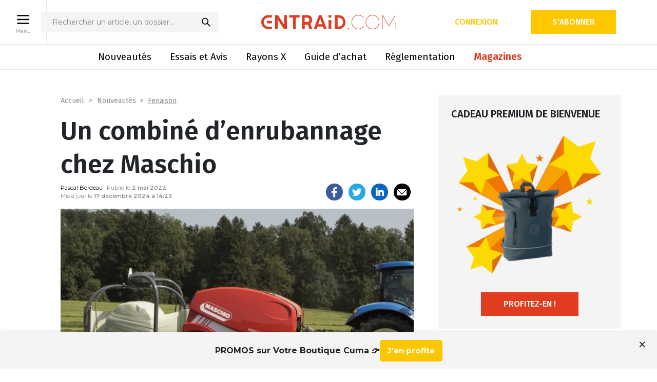

--- FILE ---
content_type: text/html; charset=UTF-8
request_url: https://www.entraid.com/articles/presentation-combine-presse-enrubanneuse-maschio-mondiale-120
body_size: 27278
content:
<!DOCTYPE html>
<html lang="fr">

<head>
	<meta charset="utf-8">
	<meta http-equiv="X-UA-Compatible" content="IE=edge">
	<meta name="viewport" content="width=device-width, initial-scale=1">
	<title>Combiné presse enrubanneuse Maschio Mondiale 120</title>
	<link rel="apple-touch-icon" href="apple-touch-icon.png">
	<link rel="shortcut icon" href="https://www.entraid.com/wp-content/themes/entraidv3/assets/img/favicon-2.ico" type="image/x-icon">
	<link rel="preconnect" href="https://fonts.googleapis.com">
	<link rel="preconnect" href="https://fonts.gstatic.com" crossorigin>
	<link href="https://fonts.googleapis.com/css2?family=Fira+Sans:wght@300;400;500;600&family=Montserrat:wght@400;500;600;700&display=swap" rel="stylesheet">
	<link href="//cdn-media.web-view.net/popups/style/v1/main_combined.css?v=2.0.8150.22002" rel="stylesheet" type="text/css" />

	<!-- Google Tag Manager -->
	<script>(function(w,d,s,l,i){w[l]=w[l]||[];w[l].push({'gtm.start':
	new Date().getTime(),event:'gtm.js'});var f=d.getElementsByTagName(s)[0],
	j=d.createElement(s),dl=l!='dataLayer'?'&l='+l:'';j.async=true;j.src=
	'https://www.googletagmanager.com/gtm.js?id='+i+dl;f.parentNode.insertBefore(j,f);
	})(window,document,'script','dataLayer','GTM-WT2W5DSK');</script>
	<!-- End Google Tag Manager -->

				    <link rel="stylesheet" href="https://www.entraid.com/wp-content/themes/entraidv3/assets/css/libs/reader.css" />
	<link href="https://fonts.googleapis.com/css2?family=Fira+Sans:wght@300;400;500;600&family=Montserrat:wght@400;500;600;700&display=swap" rel="stylesheet">
	<link href="//cdn-media.web-view.net/popups/style/v1/main_combined.css?v=2.0.8150.22002" rel="stylesheet" type="text/css" />

    <script src="https://cdnjs.cloudflare.com/ajax/libs/jquery/3.4.1/jquery.min.js" integrity="sha512-bnIvzh6FU75ZKxp0GXLH9bewza/OIw6dLVh9ICg0gogclmYGguQJWl8U30WpbsGTqbIiAwxTsbe76DErLq5EDQ==" crossorigin="anonymous" referrerpolicy="no-referrer"></script>
	<script type="text/javascript" src="https://www.entraid.com/wp-content/themes/entraidv3/assets/js/libs/reader.js"></script>

	<script>
        window.dataLayer = window.dataLayer || [];
        window.dataLayer[0] = {"breadcrumb":["Nouveaut\u00e9s","Fenaison"],"premium_post":false,"user":"anonyme","page":{"nom":"Un combin\u00e9 d\u2019enrubannage chez Maschio","url":"https:\/\/www.entraid.com\/articles\/presentation-combine-presse-enrubanneuse-maschio-mondiale-120","rubriques":"Nouveaut\u00e9s","sous_rubriques":"Fenaison","article_payant":"Non"},"user_details":{"user_id":"","email":"","abonne":"Non","accept_cookies":"Non"}};window.dataLayer.push({"breadcrumb":["Nouveaut\u00e9s","Fenaison"],"premium_post":false,"user":"anonyme","page":{"nom":"Un combin\u00e9 d\u2019enrubannage chez Maschio","url":"https:\/\/www.entraid.com\/articles\/presentation-combine-presse-enrubanneuse-maschio-mondiale-120","rubriques":"Nouveaut\u00e9s","sous_rubriques":"Fenaison","article_payant":"Non"},"user_details":{"user_id":"","email":"","abonne":"Non","accept_cookies":"Non"}});
         </script><script type="application/javascript" src="https://ced.sascdn.com/tag/4533/smart.js" async></script>
        <script type="application/javascript">
        var sas = sas || {};
        sas.cmd = sas.cmd || [];
        sas.cmd.push(function() {
            sas.setup({ networkid: 4533, domain: "", async: true });
        });
        sas.cmd.push(function() {
            sas.call("onecall", {
            siteId: 564646,
            pageId: 1713712,
            formats: [{ id: 118385 },{ id: 118384 },{ id: 118383 },{ id: 118382 },{ id: 118389 },{ id: 118390 },{ id: 118391 },{ id: 118395 },{ id: 118392 },{ id: 118393 },{ id: 118394 },{ id: 118386 }],
            target: "fenaison;Maschio-Gaspardo;combiné presse-enrubanneuse;Nouveautés;Fenaison",
            random: Math.random(),
            });
        });
        </script>
	<!-- Google Analytics (sauf en local) -->
	
		<!-- Global site tag (gtag.js) - Google Analytics -->
		
					<script async src="https://www.googletagmanager.com/gtag/js?id=G-7G3HGJQKNT"></script>
			<script>
				window.dataLayer = window.dataLayer || [];

				function gtag() {
					window.dataLayer.push(arguments);
				}
				gtag('js', new Date());
				gtag('config', 'G-7G3HGJQKNT');
									gtag('event', 'subscribers', 'false');
													gtag('set', 'content_group', 'non-abonnés');
							</script>

			<script>
				gtag('event', 'conversion', {'send_to': 'AW-16731118128/gU9SCOPEo8saELC0gqo-','value': 1.0, 'currency': 'EUR' });
			</script>
			<script>
				gtag('event', 'conversion', {'send_to': 'AW-16731118128/mS1gCMXawc4aELC0gqo-'});
			</script>
		
		<!-- end of Google Analytics-->
	<script src="https://www.google.com/recaptcha/api.js" async defer></script>

	<meta name='robots' content='index, follow, max-image-preview:large, max-snippet:-1, max-video-preview:-1' />

	<!-- This site is optimized with the Yoast SEO plugin v22.2 - https://yoast.com/wordpress/plugins/seo/ -->
	<meta name="description" content="Le combiné enrubannage Maschio Mondiale 120 dispose d’une chambre fixe de 1,20m de diamètre. Il peut lier avec du film plastique. Présentation." />
	<link rel="canonical" href="https://www.entraid.com/articles/presentation-combine-presse-enrubanneuse-maschio-mondiale-120" />
	<meta property="og:locale" content="fr_FR" />
	<meta property="og:type" content="article" />
	<meta property="og:title" content="Combiné presse enrubanneuse Maschio Mondiale 120" />
	<meta property="og:description" content="Le combiné presse enrubanneuse Maschio Mondiale 120 dispose d’une chambre fixe de 1,20 m de diamètre. Il peut lier avec du film plastique." />
	<meta property="og:url" content="https://www.entraid.com/articles/presentation-combine-presse-enrubanneuse-maschio-mondiale-120" />
	<meta property="og:site_name" content="Entraid : le média des cuma et du matériel agricole" />
	<meta property="article:publisher" content="https://www.facebook.com/Entraid" />
	<meta property="article:modified_time" content="2024-12-17T13:23:19+00:00" />
	<meta property="og:image" content="https://www.entraid.com/wp-content/uploads/2022/05/Maschio-Gaspardo-MONDIALE-COMBI-presse-enrubannage-enrubanneuse.jpg?wsr" />
	<meta property="og:image:width" content="1500" />
	<meta property="og:image:height" content="851" />
	<meta property="og:image:type" content="image/jpeg" />
	<meta name="twitter:card" content="summary_large_image" />
	<meta name="twitter:site" content="@Journal_Entraid" />
	<meta name="twitter:label1" content="Durée de lecture estimée" />
	<meta name="twitter:data1" content="2 minutes" />
	<script type="application/ld+json" class="yoast-schema-graph">{"@context":"https://schema.org","@graph":[{"@type":"WebPage","@id":"https://www.entraid.com/articles/presentation-combine-presse-enrubanneuse-maschio-mondiale-120","url":"https://www.entraid.com/articles/presentation-combine-presse-enrubanneuse-maschio-mondiale-120","name":"Combiné presse enrubanneuse Maschio Mondiale 120","isPartOf":{"@id":"https://www.entraid.com/#website"},"primaryImageOfPage":{"@id":"https://www.entraid.com/articles/presentation-combine-presse-enrubanneuse-maschio-mondiale-120#primaryimage"},"image":{"@id":"https://www.entraid.com/articles/presentation-combine-presse-enrubanneuse-maschio-mondiale-120#primaryimage"},"thumbnailUrl":"https://www.entraid.com/wp-content/uploads/2022/05/Maschio-Gaspardo-MONDIALE-COMBI-presse-enrubannage-enrubanneuse.jpg","datePublished":"2022-05-02T04:07:51+00:00","dateModified":"2024-12-17T13:23:19+00:00","description":"Le combiné presse enrubanneuse Maschio Mondiale 120 dispose d’une chambre fixe de 1,20 m de diamètre. Il peut lier avec du film plastique.","breadcrumb":{"@id":"https://www.entraid.com/articles/presentation-combine-presse-enrubanneuse-maschio-mondiale-120#breadcrumb"},"inLanguage":"fr-FR","potentialAction":[{"@type":"ReadAction","target":["https://www.entraid.com/articles/presentation-combine-presse-enrubanneuse-maschio-mondiale-120"]}]},{"@type":"ImageObject","inLanguage":"fr-FR","@id":"https://www.entraid.com/articles/presentation-combine-presse-enrubanneuse-maschio-mondiale-120#primaryimage","url":"https://www.entraid.com/wp-content/uploads/2022/05/Maschio-Gaspardo-MONDIALE-COMBI-presse-enrubannage-enrubanneuse.jpg","contentUrl":"https://www.entraid.com/wp-content/uploads/2022/05/Maschio-Gaspardo-MONDIALE-COMBI-presse-enrubannage-enrubanneuse.jpg","width":1500,"height":851,"caption":"Un rotor à 15 ou 25 couteaux débrayables."},{"@type":"BreadcrumbList","@id":"https://www.entraid.com/articles/presentation-combine-presse-enrubanneuse-maschio-mondiale-120#breadcrumb","itemListElement":[{"@type":"ListItem","position":1,"name":"Accueil","item":"https://www.entraid.com/"},{"@type":"ListItem","position":2,"name":"Articles","item":"https://www.entraid.com/articles"},{"@type":"ListItem","position":3,"name":"Un combiné d’enrubannage chez Maschio"}]},{"@type":"WebSite","@id":"https://www.entraid.com/#website","url":"https://www.entraid.com/","name":"Entraid : le média des cuma et du matériel agricole","description":"Avec Entraid, suivez l&#039;actualité des coopératives agricoles, des coopératives d&#039;utilisation de matériel agricole (Cuma) et du machinisme agricole avec un focus sur l&#039;économie sociale en agriculture et les retours d&#039;expérience des agriculteurs","potentialAction":[{"@type":"SearchAction","target":{"@type":"EntryPoint","urlTemplate":"https://www.entraid.com/?s={search_term_string}"},"query-input":"required name=search_term_string"}],"inLanguage":"fr-FR"}]}</script>
	<!-- / Yoast SEO plugin. -->


<link rel='dns-prefetch' href='//developer.etxstudio.com' />
<link rel='dns-prefetch' href='//cdn.jsdelivr.net' />
<link rel='dns-prefetch' href='//www.googletagmanager.com' />
<link rel='stylesheet' id='wp-block-library-css' href='https://www.entraid.com/wp-includes/css/dist/block-library/style.min.css?ver=6.4.3' media='all' />
<style id='classic-theme-styles-inline-css' type='text/css'>
/*! This file is auto-generated */
.wp-block-button__link{color:#fff;background-color:#32373c;border-radius:9999px;box-shadow:none;text-decoration:none;padding:calc(.667em + 2px) calc(1.333em + 2px);font-size:1.125em}.wp-block-file__button{background:#32373c;color:#fff;text-decoration:none}
</style>
<style id='global-styles-inline-css' type='text/css'>
body{--wp--preset--color--black: #000000;--wp--preset--color--cyan-bluish-gray: #abb8c3;--wp--preset--color--white: #ffffff;--wp--preset--color--pale-pink: #f78da7;--wp--preset--color--vivid-red: #cf2e2e;--wp--preset--color--luminous-vivid-orange: #ff6900;--wp--preset--color--luminous-vivid-amber: #fcb900;--wp--preset--color--light-green-cyan: #7bdcb5;--wp--preset--color--vivid-green-cyan: #00d084;--wp--preset--color--pale-cyan-blue: #8ed1fc;--wp--preset--color--vivid-cyan-blue: #0693e3;--wp--preset--color--vivid-purple: #9b51e0;--wp--preset--gradient--vivid-cyan-blue-to-vivid-purple: linear-gradient(135deg,rgba(6,147,227,1) 0%,rgb(155,81,224) 100%);--wp--preset--gradient--light-green-cyan-to-vivid-green-cyan: linear-gradient(135deg,rgb(122,220,180) 0%,rgb(0,208,130) 100%);--wp--preset--gradient--luminous-vivid-amber-to-luminous-vivid-orange: linear-gradient(135deg,rgba(252,185,0,1) 0%,rgba(255,105,0,1) 100%);--wp--preset--gradient--luminous-vivid-orange-to-vivid-red: linear-gradient(135deg,rgba(255,105,0,1) 0%,rgb(207,46,46) 100%);--wp--preset--gradient--very-light-gray-to-cyan-bluish-gray: linear-gradient(135deg,rgb(238,238,238) 0%,rgb(169,184,195) 100%);--wp--preset--gradient--cool-to-warm-spectrum: linear-gradient(135deg,rgb(74,234,220) 0%,rgb(151,120,209) 20%,rgb(207,42,186) 40%,rgb(238,44,130) 60%,rgb(251,105,98) 80%,rgb(254,248,76) 100%);--wp--preset--gradient--blush-light-purple: linear-gradient(135deg,rgb(255,206,236) 0%,rgb(152,150,240) 100%);--wp--preset--gradient--blush-bordeaux: linear-gradient(135deg,rgb(254,205,165) 0%,rgb(254,45,45) 50%,rgb(107,0,62) 100%);--wp--preset--gradient--luminous-dusk: linear-gradient(135deg,rgb(255,203,112) 0%,rgb(199,81,192) 50%,rgb(65,88,208) 100%);--wp--preset--gradient--pale-ocean: linear-gradient(135deg,rgb(255,245,203) 0%,rgb(182,227,212) 50%,rgb(51,167,181) 100%);--wp--preset--gradient--electric-grass: linear-gradient(135deg,rgb(202,248,128) 0%,rgb(113,206,126) 100%);--wp--preset--gradient--midnight: linear-gradient(135deg,rgb(2,3,129) 0%,rgb(40,116,252) 100%);--wp--preset--font-size--small: 13px;--wp--preset--font-size--medium: 20px;--wp--preset--font-size--large: 36px;--wp--preset--font-size--x-large: 42px;--wp--preset--spacing--20: 0.44rem;--wp--preset--spacing--30: 0.67rem;--wp--preset--spacing--40: 1rem;--wp--preset--spacing--50: 1.5rem;--wp--preset--spacing--60: 2.25rem;--wp--preset--spacing--70: 3.38rem;--wp--preset--spacing--80: 5.06rem;--wp--preset--shadow--natural: 6px 6px 9px rgba(0, 0, 0, 0.2);--wp--preset--shadow--deep: 12px 12px 50px rgba(0, 0, 0, 0.4);--wp--preset--shadow--sharp: 6px 6px 0px rgba(0, 0, 0, 0.2);--wp--preset--shadow--outlined: 6px 6px 0px -3px rgba(255, 255, 255, 1), 6px 6px rgba(0, 0, 0, 1);--wp--preset--shadow--crisp: 6px 6px 0px rgba(0, 0, 0, 1);}:where(.is-layout-flex){gap: 0.5em;}:where(.is-layout-grid){gap: 0.5em;}body .is-layout-flow > .alignleft{float: left;margin-inline-start: 0;margin-inline-end: 2em;}body .is-layout-flow > .alignright{float: right;margin-inline-start: 2em;margin-inline-end: 0;}body .is-layout-flow > .aligncenter{margin-left: auto !important;margin-right: auto !important;}body .is-layout-constrained > .alignleft{float: left;margin-inline-start: 0;margin-inline-end: 2em;}body .is-layout-constrained > .alignright{float: right;margin-inline-start: 2em;margin-inline-end: 0;}body .is-layout-constrained > .aligncenter{margin-left: auto !important;margin-right: auto !important;}body .is-layout-constrained > :where(:not(.alignleft):not(.alignright):not(.alignfull)){max-width: var(--wp--style--global--content-size);margin-left: auto !important;margin-right: auto !important;}body .is-layout-constrained > .alignwide{max-width: var(--wp--style--global--wide-size);}body .is-layout-flex{display: flex;}body .is-layout-flex{flex-wrap: wrap;align-items: center;}body .is-layout-flex > *{margin: 0;}body .is-layout-grid{display: grid;}body .is-layout-grid > *{margin: 0;}:where(.wp-block-columns.is-layout-flex){gap: 2em;}:where(.wp-block-columns.is-layout-grid){gap: 2em;}:where(.wp-block-post-template.is-layout-flex){gap: 1.25em;}:where(.wp-block-post-template.is-layout-grid){gap: 1.25em;}.has-black-color{color: var(--wp--preset--color--black) !important;}.has-cyan-bluish-gray-color{color: var(--wp--preset--color--cyan-bluish-gray) !important;}.has-white-color{color: var(--wp--preset--color--white) !important;}.has-pale-pink-color{color: var(--wp--preset--color--pale-pink) !important;}.has-vivid-red-color{color: var(--wp--preset--color--vivid-red) !important;}.has-luminous-vivid-orange-color{color: var(--wp--preset--color--luminous-vivid-orange) !important;}.has-luminous-vivid-amber-color{color: var(--wp--preset--color--luminous-vivid-amber) !important;}.has-light-green-cyan-color{color: var(--wp--preset--color--light-green-cyan) !important;}.has-vivid-green-cyan-color{color: var(--wp--preset--color--vivid-green-cyan) !important;}.has-pale-cyan-blue-color{color: var(--wp--preset--color--pale-cyan-blue) !important;}.has-vivid-cyan-blue-color{color: var(--wp--preset--color--vivid-cyan-blue) !important;}.has-vivid-purple-color{color: var(--wp--preset--color--vivid-purple) !important;}.has-black-background-color{background-color: var(--wp--preset--color--black) !important;}.has-cyan-bluish-gray-background-color{background-color: var(--wp--preset--color--cyan-bluish-gray) !important;}.has-white-background-color{background-color: var(--wp--preset--color--white) !important;}.has-pale-pink-background-color{background-color: var(--wp--preset--color--pale-pink) !important;}.has-vivid-red-background-color{background-color: var(--wp--preset--color--vivid-red) !important;}.has-luminous-vivid-orange-background-color{background-color: var(--wp--preset--color--luminous-vivid-orange) !important;}.has-luminous-vivid-amber-background-color{background-color: var(--wp--preset--color--luminous-vivid-amber) !important;}.has-light-green-cyan-background-color{background-color: var(--wp--preset--color--light-green-cyan) !important;}.has-vivid-green-cyan-background-color{background-color: var(--wp--preset--color--vivid-green-cyan) !important;}.has-pale-cyan-blue-background-color{background-color: var(--wp--preset--color--pale-cyan-blue) !important;}.has-vivid-cyan-blue-background-color{background-color: var(--wp--preset--color--vivid-cyan-blue) !important;}.has-vivid-purple-background-color{background-color: var(--wp--preset--color--vivid-purple) !important;}.has-black-border-color{border-color: var(--wp--preset--color--black) !important;}.has-cyan-bluish-gray-border-color{border-color: var(--wp--preset--color--cyan-bluish-gray) !important;}.has-white-border-color{border-color: var(--wp--preset--color--white) !important;}.has-pale-pink-border-color{border-color: var(--wp--preset--color--pale-pink) !important;}.has-vivid-red-border-color{border-color: var(--wp--preset--color--vivid-red) !important;}.has-luminous-vivid-orange-border-color{border-color: var(--wp--preset--color--luminous-vivid-orange) !important;}.has-luminous-vivid-amber-border-color{border-color: var(--wp--preset--color--luminous-vivid-amber) !important;}.has-light-green-cyan-border-color{border-color: var(--wp--preset--color--light-green-cyan) !important;}.has-vivid-green-cyan-border-color{border-color: var(--wp--preset--color--vivid-green-cyan) !important;}.has-pale-cyan-blue-border-color{border-color: var(--wp--preset--color--pale-cyan-blue) !important;}.has-vivid-cyan-blue-border-color{border-color: var(--wp--preset--color--vivid-cyan-blue) !important;}.has-vivid-purple-border-color{border-color: var(--wp--preset--color--vivid-purple) !important;}.has-vivid-cyan-blue-to-vivid-purple-gradient-background{background: var(--wp--preset--gradient--vivid-cyan-blue-to-vivid-purple) !important;}.has-light-green-cyan-to-vivid-green-cyan-gradient-background{background: var(--wp--preset--gradient--light-green-cyan-to-vivid-green-cyan) !important;}.has-luminous-vivid-amber-to-luminous-vivid-orange-gradient-background{background: var(--wp--preset--gradient--luminous-vivid-amber-to-luminous-vivid-orange) !important;}.has-luminous-vivid-orange-to-vivid-red-gradient-background{background: var(--wp--preset--gradient--luminous-vivid-orange-to-vivid-red) !important;}.has-very-light-gray-to-cyan-bluish-gray-gradient-background{background: var(--wp--preset--gradient--very-light-gray-to-cyan-bluish-gray) !important;}.has-cool-to-warm-spectrum-gradient-background{background: var(--wp--preset--gradient--cool-to-warm-spectrum) !important;}.has-blush-light-purple-gradient-background{background: var(--wp--preset--gradient--blush-light-purple) !important;}.has-blush-bordeaux-gradient-background{background: var(--wp--preset--gradient--blush-bordeaux) !important;}.has-luminous-dusk-gradient-background{background: var(--wp--preset--gradient--luminous-dusk) !important;}.has-pale-ocean-gradient-background{background: var(--wp--preset--gradient--pale-ocean) !important;}.has-electric-grass-gradient-background{background: var(--wp--preset--gradient--electric-grass) !important;}.has-midnight-gradient-background{background: var(--wp--preset--gradient--midnight) !important;}.has-small-font-size{font-size: var(--wp--preset--font-size--small) !important;}.has-medium-font-size{font-size: var(--wp--preset--font-size--medium) !important;}.has-large-font-size{font-size: var(--wp--preset--font-size--large) !important;}.has-x-large-font-size{font-size: var(--wp--preset--font-size--x-large) !important;}
.wp-block-navigation a:where(:not(.wp-element-button)){color: inherit;}
:where(.wp-block-post-template.is-layout-flex){gap: 1.25em;}:where(.wp-block-post-template.is-layout-grid){gap: 1.25em;}
:where(.wp-block-columns.is-layout-flex){gap: 2em;}:where(.wp-block-columns.is-layout-grid){gap: 2em;}
.wp-block-pullquote{font-size: 1.5em;line-height: 1.6;}
</style>
<link rel='stylesheet' id='rzshortcuts-css' href='https://www.entraid.com/wp-content/plugins/RzShortcuts/css/rzshortcuts.css?ver=6.4.3' media='all' />
<link rel='stylesheet' id='toplytics-css' href='https://www.entraid.com/wp-content/plugins/toplytics/components/../resources/frontend/css/toplytics-public.css?ver=4.1.0' media='all' />
<link rel='stylesheet' id='bootstrap-css' href='https://www.entraid.com/wp-content/themes/entraidv3/assets/css/libs/bootstrap.min.css?ver=1.0' media='all' />
<link rel='stylesheet' id='bootstraptagsinput-css' href='https://www.entraid.com/wp-content/themes/entraidv3/assets/css/libs/bootstrap-tagsinput.css?ver=1.0' media='all' />
<link rel='stylesheet' id='slick-css' href='//cdn.jsdelivr.net/npm/slick-carousel@1.8.1/slick/slick.css?ver=1.0' media='all' />
<link rel='stylesheet' id='lightbox-css' href='https://www.entraid.com/wp-content/themes/entraidv3/assets/css/libs/lightbox.min.css?ver=1.0' media='all' />
<link rel='stylesheet' id='fontello-force-css' href='https://www.entraid.com/wp-content/themes/entraidv3/assets/css/libs/fontello-embedded.css?ver=1.0' media='all' />
<link rel='stylesheet' id='app-css' href='https://www.entraid.com/wp-content/themes/entraidv3/assets/css/styles.min.css?ver=3.1' media='all' />
<link rel='stylesheet' id='print-css' href='https://www.entraid.com/wp-content/themes/entraidv3/assets/css/print.css?ver=1.0' media='print' />
<link rel='stylesheet' id='tablepress-default-css' href='https://www.entraid.com/wp-content/plugins/tablepress/css/build/default.css?ver=2.2.5' media='all' />
<script type="text/javascript" src="https://developer.etxstudio.com/etx-media-player/etx-media-player.js?ver=6.4.3" id="etx-media-player-js"></script>
<script type="text/javascript" src="https://www.entraid.com/wp-includes/js/jquery/jquery.min.js?ver=3.7.1" id="jquery-core-js"></script>
<script type="text/javascript" src="https://www.entraid.com/wp-includes/js/jquery/jquery-migrate.min.js?ver=3.4.1" id="jquery-migrate-js"></script>
<script type="text/javascript" async src="https://cdn.jsdelivr.net/npm/chart.js?ver=1" id="chartjs-js"></script>
<script type="text/javascript" src="https://www.entraid.com/wp-content/themes/entraidv3/assets/js/rayons-x-simulator.js?ver=1.1.0" id="rayons-x-simulator-js"></script>
<script type="text/javascript" src="https://www.entraid.com/wp-content/themes/entraidv3/assets/js/rayons-x-charts.js?ver=1.0.6" id="rayons-x-charts-js"></script>
<script type="text/javascript" id="rayons-x-comparator-js-extra">
/* <![CDATA[ */
var VARS = {"comparatorurl":"https:\/\/www.entraid.com\/comparaison-au-rayons-x","ajaxurl":"https:\/\/www.entraid.com\/wp-admin\/admin-ajax.php","nonce":"eb15b548c1"};
/* ]]> */
</script>
<script type="text/javascript" src="https://www.entraid.com/wp-content/themes/entraidv3/assets/js/rayons-x-comparator.js?ver=1.0.4" id="rayons-x-comparator-js"></script>
<script type="text/javascript" src="https://www.entraid.com/wp-content/themes/entraidv3/assets/js/entraid-didomi-vendors.js?ver=1.1" id="entraid-didomi-js"></script>

<!-- Google tag (gtag.js) snippet added by Site Kit -->

<!-- Google Ads snippet added by Site Kit -->
<script type="text/javascript" src="https://www.googletagmanager.com/gtag/js?id=AW-16731118128" id="google_gtagjs-js" async></script>
<script type="text/javascript" id="google_gtagjs-js-after">
/* <![CDATA[ */
window.dataLayer = window.dataLayer || [];function gtag(){dataLayer.push(arguments);}
gtag("js", new Date());
gtag("set", "developer_id.dZTNiMT", true);
gtag("config", "AW-16731118128");
 window._googlesitekit = window._googlesitekit || {}; window._googlesitekit.throttledEvents = []; window._googlesitekit.gtagEvent = (name, data) => { var key = JSON.stringify( { name, data } ); if ( !! window._googlesitekit.throttledEvents[ key ] ) { return; } window._googlesitekit.throttledEvents[ key ] = true; setTimeout( () => { delete window._googlesitekit.throttledEvents[ key ]; }, 5 ); gtag( "event", name, { ...data, event_source: "site-kit" } ); }; 
/* ]]> */
</script>

<!-- End Google tag (gtag.js) snippet added by Site Kit -->
<link rel="https://api.w.org/" href="https://www.entraid.com/wp-json/" /><link rel="alternate" type="application/json+oembed" href="https://www.entraid.com/wp-json/oembed/1.0/embed?url=https%3A%2F%2Fwww.entraid.com%2Farticles%2Fpresentation-combine-presse-enrubanneuse-maschio-mondiale-120" />
<link rel="alternate" type="text/xml+oembed" href="https://www.entraid.com/wp-json/oembed/1.0/embed?url=https%3A%2F%2Fwww.entraid.com%2Farticles%2Fpresentation-combine-presse-enrubanneuse-maschio-mondiale-120&#038;format=xml" />
<meta name="generator" content="Site Kit by Google 1.155.0" /><script type="text/javascript">
(function(url){
	if(/(?:Chrome\/26\.0\.1410\.63 Safari\/537\.31|WordfenceTestMonBot)/.test(navigator.userAgent)){ return; }
	var addEvent = function(evt, handler) {
		if (window.addEventListener) {
			document.addEventListener(evt, handler, false);
		} else if (window.attachEvent) {
			document.attachEvent('on' + evt, handler);
		}
	};
	var removeEvent = function(evt, handler) {
		if (window.removeEventListener) {
			document.removeEventListener(evt, handler, false);
		} else if (window.detachEvent) {
			document.detachEvent('on' + evt, handler);
		}
	};
	var evts = 'contextmenu dblclick drag dragend dragenter dragleave dragover dragstart drop keydown keypress keyup mousedown mousemove mouseout mouseover mouseup mousewheel scroll'.split(' ');
	var logHuman = function() {
		if (window.wfLogHumanRan) { return; }
		window.wfLogHumanRan = true;
		var wfscr = document.createElement('script');
		wfscr.type = 'text/javascript';
		wfscr.async = true;
		wfscr.src = url + '&r=' + Math.random();
		(document.getElementsByTagName('head')[0]||document.getElementsByTagName('body')[0]).appendChild(wfscr);
		for (var i = 0; i < evts.length; i++) {
			removeEvent(evts[i], logHuman);
		}
	};
	for (var i = 0; i < evts.length; i++) {
		addEvent(evts[i], logHuman);
	}
})('//www.entraid.com/?wordfence_lh=1&hid=A098AD89EC975556CBC3B7942A006BE9');
</script>
<!-- Google AdSense meta tags added by Site Kit -->
<meta name="google-adsense-platform-account" content="ca-host-pub-2644536267352236">
<meta name="google-adsense-platform-domain" content="sitekit.withgoogle.com">
<!-- End Google AdSense meta tags added by Site Kit -->
		<style type="text/css" id="wp-custom-css">
			.nf-form-layout nf-field {
	margin-bottom: 30px;
	display: block;
}

.nf-form-layout .nf-field-label label, .nf-form-layout .nf-field-description p {
	color: #808a93;
	color: var(--dark-grey);
	font-family: Fira Sans, sans-serif;
	font-family: var(--font-F);
	font-size: 14px;
	font-weight: 300;
	text-align: left;
	width: 100%;
}

.nf-form-layout .ninja-forms-field:not([type=button]) {
    background-color: #f4f4f4;
    background-color: var(--grey-f4);
    border: none;
    border-radius: 3px;
    font-family: Fira Sans, sans-serif;
    font-family: var(--font-F);
    font-size: 16px;
    font-weight: 400;
    padding: 10px;
}

.nf-form-layout .ninja-forms-field:not([type=button]):focus {
	  background-color: #f4f4f4;
	  background-color: var(--grey-f4);
}

.nf-error .nf-error-msg {
	font-family: Fira Sans, sans-serif;
	font-family: var(--font-F);
	font-size: 14px;
	font-weight: 300;
}

.nf-error.field-wrap .nf-field-element:after {display: none;}

 .nf-form-layout .nf-form-content input[type=submit] {
    background-color: #f7b142;
    background-color: var(--orange);
    border: 1px solid #f7b142;
    border: 1px solid var(--orange);
    border-radius: 20px;
    color: #fff;
    cursor: pointer;
    font-family: Fira Sans, sans-serif;
    font-family: var(--font-F);
    font-size: 12px;
    font-weight: 600;
    margin: 0;
    padding: 8px 20px;
    text-transform: uppercase;
		min-width: 163px;
}

 .nf-form-layout .nf-form-content input[type=submit]:hover,  .nf-form-layout .nf-form-content input[type=submit]:focus {
	 background-color: #00b5ad;
	 background-color: var(--cyan);
	 border: 1px solid #00b5ad;
	 border: 1px solid var(--cyan);
	 color: #fff;
}

.nf-form-layout .submit-container {
	text-align: right;
}

.nf-after-form-content .nf-error-msg {
	border: 2px solid #ffb900;
	margin: 2em 0.5em 1em;
  padding: 0.2em 1em;
	color: #000;
	font-size: 17px;
	line-height: 28px;
}

.nf-form-layout .checkbox-container.label-right .field-wrap {
	display: block;
}


.nf-form-layout .checkbox-container div.nf-field-label { display: block; margin: 0 0 30px;}

.nf-form-layout .nf-form-fields-required {display: none;}

button.tarteaucitronAllow {
	color: white
}		</style>
		
	<script src="https://js.pusher.com/8.2.0/pusher.min.js"></script>
	</head>

<body id="page-article" class="">
	<!-- Google Tag Manager (noscript) -->
	<noscript><iframe src="https://www.googletagmanager.com/ns.html?id=GTM-WT2W5DSK"
	height="0" width="0" style="display:none;visibility:hidden"></iframe></noscript>
	<!-- End Google Tag Manager (noscript) -->

	<header class="container-fluid px-0 no-print">
		<div class="top-container position-relative">
			<!-- button menu desktop -->
			
		<div  class="menu-desktop-open-wrapper menu-open-wrapper d-none d-lg-flex">
			<button class="button menu-open menu-desktop-open" >
				<img src="https://www.entraid.com/wp-content/themes/entraidv3/assets/img/picto_menu-entraid.png" width="30" height="30" alt="menu" />
				<span class="d-none d-md-block">Menu</span>
			</button>
			<button class="button menu-close menu-desktop-close" >
				<img src="https://www.entraid.com/wp-content/themes/entraidv3/assets/img/close.svg" width="30" height="30" alt="close" />
				<span class="d-none d-md-block">Fermer</span>
			</button>
		</div>			<div class="container">
				<div class="row d-flex flex-row align-items-end align-items-lg-center  justify-content-between main-header">
					<!-- button menu mobile -->
					
		<div  class="menu-mobile-open-wrapper menu-open-wrapper col-3 col-sm-4 d-flex d-lg-none">
			<button class="button menu-open menu-mobile-open" >
				<img src="https://www.entraid.com/wp-content/themes/entraidv3/assets/img/picto_menu-entraid.png" width="30" height="30" alt="menu" />
				
			</button>
			<button class="button menu-close menu-mobile-close" >
				<img src="https://www.entraid.com/wp-content/themes/entraidv3/assets/img/close.svg" width="30" height="30" alt="close" />
				
			</button>
		</div>					<div class="offset-lg-1 offset-xl-0 col-lg-6  d-none d-lg-flex flex-row"> 
	<div id="search-box">
		<form action="https://www.entraid.com/" method="get" id="search-box-form">
			<input id="search-box-input" name="s" placeholder="Rechercher un article, un dossier…" >
			<button type="submit">
			<img class="img-fluid"  src="https://www.entraid.com/wp-content/themes/entraidv3/assets/img/recherche.svg" alt="icon recherche" width="20" height="20" />
			</button>
		</form>
	</div></div>
					<div class="col-9 col-sm-8 col-md-6 col-lg-2 col-xl-4 logo py-1">
												<a href="https://www.entraid.com/" class="d-none d-lg-block"><img class="logo-desktop img-fluid" title="Entraid : le média des cuma et du matériel agricole" src="https://www.entraid.com/wp-content/themes/entraidv3/assets/img/logo-3.svg" alt="Logo Entraid" width="293" height="80" /></a><a href="https://www.entraid.com/" class=" d-lg-none"><img class="logo-mobile img-fluid"  title="Entraid : le média des cuma et du matériel agricole" src="https://www.entraid.com/wp-content/themes/entraidv3/assets/img/logo-3.svg" alt="Logo Entraid" width="140" height="30" /></a>					</div>
					<div class="col-4 col-lg-6 d-flex flex-row justify-content-end align-items-center align-items-lg-start">
						<!-- desktop -->
														<a href="https://www.entraid.com/wp-json/qiota/login" class="d-none d-lg-block button button-style-1  button-account">Connexion</a>
								<a href="https://boutique.entraid.com/nos-offres-abonnement" class="d-none d-lg-block button button-style-1 button-red button-abo ml-4 button-yellow">S'abonner</a>
						    						<!-- mobile -->
													<a href="https://www.entraid.com/wp-json/qiota/login" class="d-block d-lg-none button button-account-mobile">
								<img class="img-fluid" src="https://www.entraid.com/wp-content/themes/entraidv3/assets/img/profil.svg" alt="Connexion" width="30" height="30" />
							</a>
											</div>

				</div>
				<!-- search mobile -->
				<div class="row d-lg-none topbar-sub">
					<div class="col-16 p-0">
						
	<div id="search-box">
		<form action="https://www.entraid.com/" method="get" id="search-box-form">
			<input id="search-box-input" name="s" placeholder="Rechercher un article, un dossier…" >
			<button type="submit">
			<img class="img-fluid"  src="https://www.entraid.com/wp-content/themes/entraidv3/assets/img/recherche.svg" alt="icon recherche" width="20" height="20" />
			</button>
		</form>
	</div>					</div>
				</div>
			</div>
		</div>

		<div class="container-fluid nav-container">
			<div class="container ">
				<!-- menu desktop-->
				<nav class="row menu d-none d-lg-flex flex-row" id="menu-desktop">
					<ul class="col-15 nav ulli-reset d-flex flex-row justify-content-center">
						<li id="menu-item-89355" class="menu-item menu-item-type-taxonomy menu-item-object-category current-normal-ancestor current-menu-parent current-normal-parent menu-item-89355"><a class="nav-link" href="https://www.entraid.com/nouveautes">Nouveautés</a></li>
<li id="menu-item-89356" class="menu-item menu-item-type-taxonomy menu-item-object-category menu-item-89356"><a class="nav-link" href="https://www.entraid.com/essais-et-avis">Essais et Avis</a></li>
<li id="menu-item-109337" class="menu-item menu-item-type-post_type_archive menu-item-object-rayons-x menu-item-109337"><a class="nav-link" href="https://www.entraid.com/comparateur-materiel-agricole-rayons-x">Rayons X</a></li>
<li id="menu-item-89358" class="menu-item menu-item-type-taxonomy menu-item-object-category menu-item-89358"><a class="nav-link" href="https://www.entraid.com/guide-achat">Guide d&rsquo;achat</a></li>
<li id="menu-item-89359" class="menu-item menu-item-type-taxonomy menu-item-object-category menu-item-89359"><a class="nav-link" href="https://www.entraid.com/reglementation">Réglementation</a></li>
<li id="menu-item-97290" class="magazine-menu menu-item menu-item-type-post_type menu-item-object-page menu-item-97290"><a class="nav-link" href="https://www.entraid.com/editions-entraid"><i style="font-size:1em;" class="wpmi__icon wpmi__position-before wpmi__align-middle wpmi__size-1 ti-book"></i>Magazines</a></li>
					</ul>
				</nav>
			</div>
		</div>
	</header>

	
		<div id="header-top-bar" class="container-fluid px-0 no-print">
			<div class="top-container col-16 pl-0 d-flex flex-row justify-content-between align-items-stretch position-relative">
				
		<div  class="menu-desktop-open-wrapper menu-open-wrapper d-none d-lg-flex">
			<button class="button menu-open menu-desktop-open" >
				<img src="https://www.entraid.com/wp-content/themes/entraidv3/assets/img/picto_menu-entraid.png" width="30" height="30" alt="menu" />
				<span class="d-none d-md-block">Menu</span>
			</button>
			<button class="button menu-close menu-desktop-close" >
				<img src="https://www.entraid.com/wp-content/themes/entraidv3/assets/img/close.svg" width="30" height="30" alt="close" />
				<span class="d-none d-md-block">Fermer</span>
			</button>
		</div>
				
		<div  class="menu-mobile-open-wrapper menu-open-wrapper col-3 col-sm-4 d-flex d-lg-none">
			<button class="button menu-open menu-mobile-open" >
				<img src="https://www.entraid.com/wp-content/themes/entraidv3/assets/img/picto_menu-entraid.png" width="30" height="30" alt="menu" />
				
			</button>
			<button class="button menu-close menu-mobile-close" >
				<img src="https://www.entraid.com/wp-content/themes/entraidv3/assets/img/close.svg" width="30" height="30" alt="close" />
				
			</button>
		</div>

				<p id="htp-title">
				<span class="d-none d-lg-inline-block">
				Un combiné d’enrubannage chez Maschio
				</span>
				</p>
				<div class="socials-wrapper  d-flex flex-row justify-content-end align-items-center no-print">
								<span class="mr-3">Partager sur </span>
								<ul class="ulli-reset socials d-flex flex-row align-items-center justify-content-end  article-socials ">
									
	<li><a href="https://www.facebook.com/sharer/sharer.php?u=https%3A%2F%2Fwww.entraid.com%2Farticles%2Fpresentation-combine-presse-enrubanneuse-maschio-mondiale-120&title=Un+combin%C3%A9+d%E2%80%99enrubannage+chez+Maschio" class="nav-link fb" target="_blank" title="Partager sur Facebook"><img src="https://www.entraid.com/wp-content/themes/entraidv3/assets/img/picto-fb.png" style="height:20px"></a></li>
	<li><a href="http://twitter.com/share?text=Un+combin%C3%A9+d%E2%80%99enrubannage+chez+Maschio&url=https%3A%2F%2Fwww.entraid.com%2Farticles%2Fpresentation-combine-presse-enrubanneuse-maschio-mondiale-120" target="_blank" class="nav-link twitter" title="Partager sur Twitter"><img src="https://www.entraid.com/wp-content/themes/entraidv3/assets/img/picto-twitter.png" style="height:15px"></a></li>
	<li><a href="https://www.linkedin.com/sharing/share-offsite/?url=https%3A%2F%2Fwww.entraid.com%2Farticles%2Fpresentation-combine-presse-enrubanneuse-maschio-mondiale-120" class="nav-link linkedin" target="_blank" title="Partager sur Linkedin"><i class="icon-linkedin"></i></a></li>
	<li><a href="/cdn-cgi/l/email-protection#[base64]" class="nav-link email" target="_blank" title="Partager par Email"><img src="https://www.entraid.com/wp-content/themes/entraidv3/assets/img/email-action.svg" alt="Email" /></a></li>
								</ul>
				</div>
			</div>
			<div id="htp-progression">
				<div id="htp-progress"></div>
			</div>
		</div>
		
	<!-- menu  mobile-->
	<nav class="menu menu-hidden hidden d-lg-none no-print" id="menu-mobile">
		<div class="container">
			<div class="row">
				<div class="col-16 ">
					<div class="menu-header">
						<!--button class="button" id="menu-close"><i class="icon-cancel"></i></button-->
						<ul class="nav ulli-reset d-flex flex-column align-items-start text-left">
							
				<li class="menu-item has-submenu">
					<a href="#nouveautes" class="nav-link collapsed" data-toggle="collapse" role="button" aria-expanded="false" aria-controls="nouveautes">Nouveautés</a>
					<ul id="nouveautes" class="ulli-reset submenu collapse">
						<li class="submenu-item"><a class="nav-link link-all" href="https://www.entraid.com/nouveautes">Voir tout</a></li><li class="submenu-item"><a class="nav-link" href="https://www.entraid.com/nouveautes/desherbage-electrique">Désherbage électrique</a></li><li class="submenu-item"><a class="nav-link" href="https://www.entraid.com/nouveautes/tracteur_nouveautes">Tracteur</a></li><li class="submenu-item"><a class="nav-link" href="https://www.entraid.com/nouveautes/semoir_nouveautes">Semoir</a></li><li class="submenu-item"><a class="nav-link" href="https://www.entraid.com/nouveautes/semoir-monograine_nouveautes">Semoir Monograine</a></li><li class="submenu-item"><a class="nav-link" href="https://www.entraid.com/nouveautes/travail-du-sol_nouveautes">Travail du Sol</a></li><li class="submenu-item"><a class="nav-link" href="https://www.entraid.com/nouveautes/desherbage-mecanique">Désherbage Mécanique</a></li><li class="submenu-item"><a class="nav-link" href="https://www.entraid.com/nouveautes/pulverisateur_nouveautes">Pulvérisateur</a></li><li class="submenu-item"><a class="nav-link" href="https://www.entraid.com/nouveautes/manutention">Manutention</a></li><li class="submenu-item"><a class="nav-link" href="https://www.entraid.com/nouveautes/moissonneuse-batteuse_nouveautes">Moissonneuse Batteuse</a></li><li class="submenu-item"><a class="nav-link" href="https://www.entraid.com/nouveautes/ensileuse_nouveautes">Ensileuse</a></li><li class="submenu-item"><a class="nav-link" href="https://www.entraid.com/nouveautes/epandeur">Épandeur</a></li><li class="submenu-item"><a class="nav-link" href="https://www.entraid.com/nouveautes/fenaison_nouveautes">Fenaison</a></li><li class="submenu-item"><a class="nav-link" href="https://www.entraid.com/nouveautes/robot_nouveautes">Robot</a></li><li class="submenu-item"><a class="nav-link" href="https://www.entraid.com/nouveautes/transport">Transport</a></li><li class="submenu-item"><a class="nav-link" href="https://www.entraid.com/nouveautes/recolte_nouveautes">Récolte</a></li><li class="submenu-item"><a class="nav-link" href="https://www.entraid.com/nouveautes/pneumatique_nouveautes">Pneumatique</a></li>
					</ul>
				</li>
				<li class="menu-item has-submenu">
					<a href="#essais-et-avis" class="nav-link collapsed" data-toggle="collapse" role="button" aria-expanded="false" aria-controls="essais-et-avis">Essais et Avis</a>
					<ul id="essais-et-avis" class="ulli-reset submenu collapse">
						<li class="submenu-item"><a class="nav-link link-all" href="https://www.entraid.com/essais-et-avis">Voir tout</a></li><li class="submenu-item"><a class="nav-link" href="https://www.entraid.com/essais-et-avis/tracteur_essais">Tracteur</a></li><li class="submenu-item"><a class="nav-link" href="https://www.entraid.com/essais-et-avis/telescopique_essais">Télescopique</a></li><li class="submenu-item"><a class="nav-link" href="https://www.entraid.com/essais-et-avis/semoir_essais">Semoir</a></li><li class="submenu-item"><a class="nav-link" href="https://www.entraid.com/essais-et-avis/travail-du-sol_essais">Travail du Sol</a></li><li class="submenu-item"><a class="nav-link" href="https://www.entraid.com/essais-et-avis/pneumatique_essais">Pneumatique</a></li><li class="submenu-item"><a class="nav-link" href="https://www.entraid.com/essais-et-avis/moissonneuse-batteuse_essais">Moissonneuse Batteuse</a></li><li class="submenu-item"><a class="nav-link" href="https://www.entraid.com/essais-et-avis/ensileuse_essais">Ensileuse</a></li><li class="submenu-item"><a class="nav-link" href="https://www.entraid.com/essais-et-avis/fenaison_essais">Fenaison</a></li><li class="submenu-item"><a class="nav-link" href="https://www.entraid.com/essais-et-avis/pulverisateur_essais">Pulvérisateur</a></li><li class="submenu-item"><a class="nav-link" href="https://www.entraid.com/essais-et-avis/robot_essais">Robot</a></li><li class="submenu-item"><a class="nav-link" href="https://www.entraid.com/essais-et-avis/desherbage">Désherbage</a></li><li class="submenu-item"><a class="nav-link" href="https://www.entraid.com/essais-et-avis/recolte_essais">Récolte</a></li>
					</ul>
				</li>
				<li class="menu-item has-submenu">
					<a href="#rayons-x" class="nav-link collapsed" data-toggle="collapse" role="button" aria-expanded="false" aria-controls="rayons-x">Rayons X</a>
					<ul id="rayons-x" class="ulli-reset submenu collapse">
						<li class="submenu-item"><a class="nav-link link-all" href="https://www.entraid.com/rayons-x">Voir tout</a></li><li class="submenu-item"><a class="nav-link" href="/comparateur-materiel-agricole-rayons-x">Simulateur Rayons X</a></li><li class="submenu-item"><a class="nav-link" href="https://www.entraid.com/rayons-x/charrue_rayons-x">Charrue</a></li><li class="submenu-item"><a class="nav-link" href="https://www.entraid.com/rayons-x/tracteur_rayons-x">Tracteur</a></li><li class="submenu-item"><a class="nav-link" href="https://www.entraid.com/rayons-x/ensileuse_rayons-x">Ensileuse</a></li><li class="submenu-item"><a class="nav-link" href="https://www.entraid.com/rayons-x/moissonneuse-batteuse_rayons-x">Moissonneuse Batteuse</a></li><li class="submenu-item"><a class="nav-link" href="https://www.entraid.com/rayons-x/epandeur_rayons-x">Épandeur</a></li><li class="submenu-item"><a class="nav-link" href="https://www.entraid.com/rayons-x/presse-balle-ronde">Presse à Balle Ronde</a></li><li class="submenu-item"><a class="nav-link" href="https://www.entraid.com/rayons-x/telescopique_rayons-x">Télescopique</a></li><li class="submenu-item"><a class="nav-link" href="https://www.entraid.com/rayons-x/semoir_rayons-x">Semoir</a></li><li class="submenu-item"><a class="nav-link" href="https://www.entraid.com/rayons-x/andaineur">Andaineur</a></li><li class="submenu-item"><a class="nav-link" href="https://www.entraid.com/rayons-x/faucheuse">Faucheuse</a></li><li class="submenu-item"><a class="nav-link" href="https://www.entraid.com/rayons-x/dechaumeur">Déchaumeur</a></li>
					</ul>
				</li>
				<li class="menu-item has-submenu">
					<a href="#guide-achat" class="nav-link collapsed" data-toggle="collapse" role="button" aria-expanded="false" aria-controls="guide-achat">Guide d'achat</a>
					<ul id="guide-achat" class="ulli-reset submenu collapse">
						<li class="submenu-item"><a class="nav-link link-all" href="https://www.entraid.com/guide-achat">Voir tout</a></li><li class="submenu-item"><a class="nav-link" href="https://www.entraid.com/guide-achat/que-choisir">Que Choisir</a></li><li class="submenu-item"><a class="nav-link" href="https://www.entraid.com/guide-achat/combien-ca-coute">Combien Ça Coûte</a></li><li class="submenu-item"><a class="nav-link" href="https://www.entraid.com/guide-achat/prix-de-revient">Prix de revient</a></li>
					</ul>
				</li>
				<li class="menu-item has-submenu">
					<a href="#reglementation" class="nav-link collapsed" data-toggle="collapse" role="button" aria-expanded="false" aria-controls="reglementation">Réglementation</a>
					<ul id="reglementation" class="ulli-reset submenu collapse">
						<li class="submenu-item"><a class="nav-link link-all" href="https://www.entraid.com/reglementation">Voir tout</a></li><li class="submenu-item"><a class="nav-link" href="https://www.entraid.com/reglementation/materiel-agricole">Matériel Agricole</a></li><li class="submenu-item"><a class="nav-link" href="https://www.entraid.com/reglementation/employeur">Employeur</a></li><li class="submenu-item"><a class="nav-link" href="https://www.entraid.com/reglementation/salarie">Salarié</a></li><li class="submenu-item"><a class="nav-link" href="https://www.entraid.com/reglementation/production">Production</a></li>
					</ul>
				</li>
				<li class="menu-item has-submenu">
					<a href="#gestion-et-management" class="nav-link collapsed" data-toggle="collapse" role="button" aria-expanded="false" aria-controls="gestion-et-management">Gestion et Management</a>
					<ul id="gestion-et-management" class="ulli-reset submenu collapse">
						<li class="submenu-item"><a class="nav-link link-all" href="https://www.entraid.com/gestion-et-management">Voir tout</a></li><li class="submenu-item"><a class="nav-link" href="https://www.entraid.com/gestion-et-management/gestion-equipe">Gestion d'équipe</a></li><li class="submenu-item"><a class="nav-link" href="https://www.entraid.com/gestion-et-management/gestion-economique">Gestion économique</a></li><li class="submenu-item"><a class="nav-link" href="https://www.entraid.com/gestion-et-management/organisation-des-chantiers">Organisation des chantiers</a></li><li class="submenu-item"><a class="nav-link" href="https://www.entraid.com/gestion-et-management/actualites-agricoles-nationale">Actus nationales</a></li>
					</ul>
				</li>
				<li class="menu-item has-submenu">
					<a href="#le-terrain" class="nav-link collapsed" data-toggle="collapse" role="button" aria-expanded="false" aria-controls="le-terrain">Sur le terrain</a>
					<ul id="le-terrain" class="ulli-reset submenu collapse">
						<li class="submenu-item"><a class="nav-link link-all" href="https://www.entraid.com/le-terrain">Voir tout</a></li><li class="submenu-item"><a class="nav-link" href="https://www.entraid.com/le-terrain/dans-les-cuma">Dans les cuma</a></li><li class="submenu-item"><a class="nav-link" href="https://www.entraid.com/le-terrain/productions-energies">Productions et énergies</a></li><li class="submenu-item"><a class="nav-link" href="https://www.entraid.com/le-terrain/cultures">Cultures</a></li><li class="submenu-item"><a class="nav-link" href="https://www.entraid.com/le-terrain/elevages">Elevages</a></li><li class="submenu-item"><a class="nav-link" href="https://www.entraid.com/le-terrain/biogaz">Biogaz</a></li><li class="submenu-item"><a class="nav-link" href="https://www.entraid.com/le-terrain/bois">Bois</a></li><li class="submenu-item"><a class="nav-link" href="https://www.entraid.com/le-terrain/fourrages">Fourrages</a></li>
					</ul>
				</li>
				<li class="menu-item has-submenu">
					<a href="#regions" class="nav-link collapsed" data-toggle="collapse" role="button" aria-expanded="false" aria-controls="regions">Régions</a>
					<ul id="regions" class="ulli-reset submenu collapse">
						<li class="submenu-item"><a class="nav-link link-all" href="https://www.entraid.com/?page_id=89342">Voir tout</a></li><li class="submenu-item"><a class="nav-link" href="https://www.entraid.com/region/auvergne-rhone-alpes">Auvergne-Rhône-Alpes</a></li><li class="submenu-item"><a class="nav-link" href="https://www.entraid.com/region/bourgogne-franche-comte">Bourgogne-Franche-Comté</a></li><li class="submenu-item"><a class="nav-link" href="https://www.entraid.com/region/bretagne">Bretagne</a></li><li class="submenu-item"><a class="nav-link" href="https://www.entraid.com/region/centre-val-de-loire">Centre-Val de Loire</a></li><li class="submenu-item"><a class="nav-link" href="https://www.entraid.com/region/corse">Corse</a></li><li class="submenu-item"><a class="nav-link" href="https://www.entraid.com/region/grand-est">Grand Est</a></li><li class="submenu-item"><a class="nav-link" href="https://www.entraid.com/region/hauts-de-france">Hauts-de-France</a></li><li class="submenu-item"><a class="nav-link" href="https://www.entraid.com/region/normandie">Normandie</a></li><li class="submenu-item"><a class="nav-link" href="https://www.entraid.com/region/nouvelle-aquitaine">Nouvelle-Aquitaine</a></li><li class="submenu-item"><a class="nav-link" href="https://www.entraid.com/region/occitanie">Occitanie</a></li><li class="submenu-item"><a class="nav-link" href="https://www.entraid.com/region/paris-ile-de-france">Paris Île-de-France</a></li><li class="submenu-item"><a class="nav-link" href="https://www.entraid.com/region/pays-de-la-loire">Pays de la Loire</a></li><li class="submenu-item"><a class="nav-link" href="https://www.entraid.com/region/provence-alpes-cote-dazur">Prov.-Alpes-Côte d’Azur</a></li>
					</ul>
				</li>
			<li class="menu-item">
				<a href="https://www.entraid.com/videos" class="nav-link">Vidéos</a>
			</li>
			<li class="menu-item">
				<a href="https://www.entraid.com/astuces" class="nav-link">Astuces</a>
			</li>
			<li class="menu-item">
				<a href="https://www.entraid.com/?page_id=89341" class="nav-link">Les Dossiers</a>
			</li>						</ul>
					</div>
				</div>
				<div class="col-16 px-0">
					<div class=" menu-footer">
						<ul class="nav ulli-reset d-flex flex-column align-items-center justify-content-center">
							<li class="nav-item">
								<a href="https://boutique.entraid.com/nos-offres-abonnement" class="nav-link">Abonnement</a>
							</li>
							<li class="nav-item">
								<a href="https://www.entraid.com/wp-json/qiota/login" class="nav-link">Mon compte</a>
							</li>
							<li class="nav-item">
								<a href="https://www.entraid.com/editions-entraid" class="nav-link">Magazines</a>
							</li>
							<li class="nav-item ">
								<a href="/boutique/" class="nav-link">Boutique</a>
							</li>
							<li class="nav-item ">
								<a href="https://www.entraid.com/emploi-agricole-recrutement" class="nav-link">Emploi</a>
							</li>
						</ul>
						<div class="socials-wrapper d-flex flex-row justify-content-center align-items-center">
							<span class="mr-4">Suivez-nous</span>
							
	<ul class="ulli-reset socials d-flex flex-row  align-items-center">
		<li><a href="https://www.facebook.com/Entraid" class="nav-link" target="_blank"><i class="icon-facebook"></i></a></li>
		<li><a href="https://www.linkedin.com/company/entraid'" class="nav-link linkedin" target="_blank"><i class="icon-linkedin"></i></a></li>
		<li><a href="https://twitter.com/Journal_Entraid" class="nav-link" target="_blank"><i class="icon-twitter"></i></a></li>
		<li><a href="https://www.entraid.com/page-contact" class="nav-link" target="_blank"><img src="https://www.entraid.com/wp-content/themes/entraidv3/assets/img/email.png" width="18" height="13" /></a></li>
	</ul>						</div>
					</div>
				</div>
			</div>
		</div>
	</nav>

	<!-- menu  desktop-->
	<nav class="menu menu-hidden hidden  no-print " id="submenu-desktop">
		<div id="menu-desktop-layout" class="container-fluid h-100 position-absolute">
			<div class="row h-100">
				<div class="layout-left col-8"></div>
				<div class="layout-right col-8"></div>
			</div>
		</div>
		<div class="container">
			<div class="row">
				<div class="menu-header col-6 pr-0">

					<ul class="nav ulli-reset d-flex flex-column align-items-start text-left">
						                        <li class="menu-item">
                            <a href="#nouveautes" class="nav-link">Nouveautés</a>
                        </li>
						                        <li class="menu-item">
                            <a href="#essais-et-avis" class="nav-link">Essais et Avis</a>
                        </li>
						                        <li class="menu-item">
                            <a href="#rayons-x" class="nav-link">Rayons X</a>
                        </li>
						                        <li class="menu-item">
                            <a href="#guide-achat" class="nav-link">Guide d'achat</a>
                        </li>
						                        <li class="menu-item">
                            <a href="#reglementation" class="nav-link">Réglementation</a>
                        </li>
						                        <li class="menu-item">
                            <a href="#gestion-et-management" class="nav-link">Gestion et Management</a>
                        </li>
						                        <li class="menu-item">
                            <a href="#le-terrain" class="nav-link">Sur le terrain</a>
                        </li>
						                        <li class="menu-item">
                            <a href="#regions" class="nav-link">Régions</a>
                        </li>
						                        <li class="menu-item">
                            <a href="#videos" class="nav-link">Vidéos</a>
                        </li>
						                        <li class="menu-item">
                            <a href="#astuces" class="nav-link">Astuces</a>
                        </li>
						                        <li class="menu-item">
                            <a href="#les-dossiers" class="nav-link">Les Dossiers</a>
                        </li>
											</ul>
				</div>
				<div class="col-10 menu-footer">
					<div class="submenu">
						
	<div id="nouveautes" class="submenu-item active">
		<div class="col-16 d-flex flex-row justify-content-between align-items-baseline">
			<p class="submenu-title">Nouveautés</p>
			<a href="https://www.entraid.com/nouveautes">Voir tout</a>
		</div>
		<div class="d-flex flex-row align-items-start justify-content-between">
			<div class="submenu-left col-8">
				<ul class="tags d-flex flex-row">
					<div class="col-8 pr-2"><li class=""><a href="https://www.entraid.com/nouveautes/desherbage-electrique">Désherbage électrique</a></li><li class=""><a href="https://www.entraid.com/nouveautes/semoir_nouveautes">Semoir</a></li><li class=""><a href="https://www.entraid.com/nouveautes/travail-du-sol_nouveautes">Travail du Sol</a></li><li class=""><a href="https://www.entraid.com/nouveautes/pulverisateur_nouveautes">Pulvérisateur</a></li><li class=""><a href="https://www.entraid.com/nouveautes/moissonneuse-batteuse_nouveautes">Moissonneuse Batteuse</a></li><li class=""><a href="https://www.entraid.com/nouveautes/epandeur">Épandeur</a></li><li class=""><a href="https://www.entraid.com/nouveautes/robot_nouveautes">Robot</a></li><li class=""><a href="https://www.entraid.com/nouveautes/recolte_nouveautes">Récolte</a></li>
					</div>
					<div class="col-8 pl-2"><li class=""><a href="https://www.entraid.com/nouveautes/tracteur_nouveautes">Tracteur</a></li><li class=""><a href="https://www.entraid.com/nouveautes/semoir-monograine_nouveautes">Semoir Monograine</a></li><li class=""><a href="https://www.entraid.com/nouveautes/desherbage-mecanique">Désherbage Mécanique</a></li><li class=""><a href="https://www.entraid.com/nouveautes/manutention">Manutention</a></li><li class=""><a href="https://www.entraid.com/nouveautes/ensileuse_nouveautes">Ensileuse</a></li><li class=""><a href="https://www.entraid.com/nouveautes/fenaison_nouveautes">Fenaison</a></li><li class=""><a href="https://www.entraid.com/nouveautes/transport">Transport</a></li><li class=""><a href="https://www.entraid.com/nouveautes/pneumatique_nouveautes">Pneumatique</a></li></div>

				</ul>
			</div>
			<div class="submenu-right col-8">
				<p class="preview-title">Nouveaux articles</p>
				
		<article class="preview d-flex  flex-row line  ">
			
		<div class="img-container tiers left">
			
			<a href="https://www.entraid.com/articles/cuve-bineuses-carre"><img class="img-fluid" src="https://www.entraid.com/wp-content/uploads/2025/12/cuve-sur-bineuse-Carre-350x194.jpg" srcset="https://www.entraid.com/wp-content/uploads/2025/12/cuve-sur-bineuse-Carre-150x83.jpg 150w, https://www.entraid.com/wp-content/uploads/2025/12/cuve-sur-bineuse-Carre-350x194.jpg 350w, https://www.entraid.com/wp-content/uploads/2025/12/cuve-sur-bineuse-Carre-700x388.jpg 700w, https://www.entraid.com/wp-content/uploads/2025/12/cuve-sur-bineuse-Carre-550x305.jpg 550w" sizes="(max-width: 278px) 100vw, 278px" alt="Carré équipe ses bineuses d’une cuve 2 en 1"></a>
		</div>
			<div class="texts double-tiers right">
				<div class="infos d-flex flex-row justify-content-between justify-content-lg-start">
					
				</div>
				<p class="h3 "><a href="https://www.entraid.com/articles/cuve-bineuses-carre">Carré équipe ses bineuses d’une cuve 2 en 1</a></p>
				
				
				
				
				</div>
			
		</article>
		<article class="preview d-flex  flex-row line  ">
			
		<div class="img-container tiers left">
			
			<a href="https://www.entraid.com/articles/parts-de-marche-tracteur-2025"><img class="img-fluid" src="https://www.entraid.com/wp-content/uploads/2025/12/part-marche-tracteur-2025-350x197.jpg" srcset="https://www.entraid.com/wp-content/uploads/2025/12/part-marche-tracteur-2025-150x84.jpg 150w, https://www.entraid.com/wp-content/uploads/2025/12/part-marche-tracteur-2025-350x197.jpg 350w, https://www.entraid.com/wp-content/uploads/2025/12/part-marche-tracteur-2025-700x394.jpg 700w, https://www.entraid.com/wp-content/uploads/2025/12/part-marche-tracteur-2025-550x309.jpg 550w" sizes="(max-width: 278px) 100vw, 278px" alt="Parts de marché tracteur 2025 : qui vend le plus ?"></a>
		</div>
			<div class="texts double-tiers right">
				<div class="infos d-flex flex-row justify-content-between justify-content-lg-start">
					
				</div>
				<p class="h3 "><a href="https://www.entraid.com/articles/parts-de-marche-tracteur-2025">Parts de marché tracteur 2025 : qui vend le plus ?</a></p>
				
				
				
				
				</div>
			
		</article>
		<article class="preview d-flex  flex-row line  ">
			
		<div class="img-container tiers left">
			
			<a href="https://www.entraid.com/articles/berthoud-tracker-4000"><img class="img-fluid" src="https://www.entraid.com/wp-content/uploads/2025/12/berthoud_tracker_4000_1500-350x197.jpg" srcset="https://www.entraid.com/wp-content/uploads/2025/12/berthoud_tracker_4000_1500-150x84.jpg 150w, https://www.entraid.com/wp-content/uploads/2025/12/berthoud_tracker_4000_1500-350x197.jpg 350w, https://www.entraid.com/wp-content/uploads/2025/12/berthoud_tracker_4000_1500-700x394.jpg 700w, https://www.entraid.com/wp-content/uploads/2025/12/berthoud_tracker_4000_1500-550x309.jpg 550w" sizes="(max-width: 278px) 100vw, 278px" alt="Berthoud lance le Tracker 4000"></a>
		</div>
			<div class="texts double-tiers right">
				<div class="infos d-flex flex-row justify-content-between justify-content-lg-start">
					
				</div>
				<p class="h3 "><a href="https://www.entraid.com/articles/berthoud-tracker-4000">Berthoud lance le Tracker 4000</a></p>
				
				
				
				
				</div>
			
		</article>
			</div>
		</div>
	</div>
	<div id="essais-et-avis" class="submenu-item active">
		<div class="col-16 d-flex flex-row justify-content-between align-items-baseline">
			<p class="submenu-title">Essais et Avis</p>
			<a href="https://www.entraid.com/essais-et-avis">Voir tout</a>
		</div>
		<div class="d-flex flex-row align-items-start justify-content-between">
			<div class="submenu-left col-8">
				<ul class="tags d-flex flex-row">
					<div class="col-8 pr-2"><li class=""><a href="https://www.entraid.com/essais-et-avis/tracteur_essais">Tracteur</a></li><li class=""><a href="https://www.entraid.com/essais-et-avis/semoir_essais">Semoir</a></li><li class=""><a href="https://www.entraid.com/essais-et-avis/pneumatique_essais">Pneumatique</a></li><li class=""><a href="https://www.entraid.com/essais-et-avis/ensileuse_essais">Ensileuse</a></li><li class=""><a href="https://www.entraid.com/essais-et-avis/pulverisateur_essais">Pulvérisateur</a></li><li class=""><a href="https://www.entraid.com/essais-et-avis/desherbage">Désherbage</a></li>
					</div>
					<div class="col-8 pl-2"><li class=""><a href="https://www.entraid.com/essais-et-avis/telescopique_essais">Télescopique</a></li><li class=""><a href="https://www.entraid.com/essais-et-avis/travail-du-sol_essais">Travail du Sol</a></li><li class=""><a href="https://www.entraid.com/essais-et-avis/moissonneuse-batteuse_essais">Moissonneuse Batteuse</a></li><li class=""><a href="https://www.entraid.com/essais-et-avis/fenaison_essais">Fenaison</a></li><li class=""><a href="https://www.entraid.com/essais-et-avis/robot_essais">Robot</a></li><li class=""><a href="https://www.entraid.com/essais-et-avis/recolte_essais">Récolte</a></li></div>

				</ul>
			</div>
			<div class="submenu-right col-8">
				<p class="preview-title">Nouveaux articles</p>
				
		<article class="preview d-flex  flex-row line  ">
			
		<div class="img-container tiers left">
			
			<a href="https://www.entraid.com/articles/les-videos-de-l-annee-2025-a-absolument-voir"><img class="img-fluid" src="https://www.entraid.com/wp-content/uploads/2025/12/Une-annee-en-video-350x197.png" srcset="https://www.entraid.com/wp-content/uploads/2025/12/Une-annee-en-video-150x84.png 150w, https://www.entraid.com/wp-content/uploads/2025/12/Une-annee-en-video-350x197.png 350w, https://www.entraid.com/wp-content/uploads/2025/12/Une-annee-en-video-700x394.png 700w, https://www.entraid.com/wp-content/uploads/2025/12/Une-annee-en-video-550x309.png 550w" sizes="(max-width: 278px) 100vw, 278px" alt="Retour sur 2025 en vidéo : les incontournables"></a>
		</div>
			<div class="texts double-tiers right">
				<div class="infos d-flex flex-row justify-content-between justify-content-lg-start">
					
				</div>
				<p class="h3 "><a href="https://www.entraid.com/articles/les-videos-de-l-annee-2025-a-absolument-voir">Retour sur 2025 en vidéo : les incontournables</a></p>
				
				
				
				
				</div>
			
		</article>
		<article class="preview d-flex  flex-row line video  ">
			
		<div class="img-container tiers left">
			<button class="button button-play"></button>
			<a href="https://www.entraid.com/articles/avis-autoguidage-agleader"><img class="img-fluid" src="https://www.entraid.com/wp-content/uploads/2025/12/IMG_0368-350x197.jpg" srcset="https://www.entraid.com/wp-content/uploads/2025/12/IMG_0368-150x84.jpg 150w, https://www.entraid.com/wp-content/uploads/2025/12/IMG_0368-350x197.jpg 350w, https://www.entraid.com/wp-content/uploads/2025/12/IMG_0368-700x394.jpg 700w, https://www.entraid.com/wp-content/uploads/2025/12/IMG_0368-550x309.jpg 550w" sizes="(max-width: 278px) 100vw, 278px" alt="[Avis] Autoguidage AG Leader “Si je pouvais, je le mettrais sur tous les tracteurs”"></a>
		</div>
			<div class="texts double-tiers right">
				<div class="infos d-flex flex-row justify-content-between justify-content-lg-start">
					
				</div>
				<p class="h3 premium"><a href="https://www.entraid.com/articles/avis-autoguidage-agleader">[Avis] Autoguidage AG Leader “Si je pouvais, je le mettrais sur tous les tracteurs”</a></p>
				
				
				
				
				</div>
			
		</article>
		<article class="preview d-flex  flex-row line video  ">
			
		<div class="img-container tiers left">
			<button class="button button-play"></button>
			<a href="https://www.entraid.com/articles/avis-dechaumeur-lemken-rubin-10-500-kua"><img class="img-fluid" src="https://www.entraid.com/wp-content/uploads/2025/11/dechaummeur-lemken-rubin-10-FP-21-350x197.jpg" srcset="https://www.entraid.com/wp-content/uploads/2025/11/dechaummeur-lemken-rubin-10-FP-21-150x84.jpg 150w, https://www.entraid.com/wp-content/uploads/2025/11/dechaummeur-lemken-rubin-10-FP-21-350x197.jpg 350w, https://www.entraid.com/wp-content/uploads/2025/11/dechaummeur-lemken-rubin-10-FP-21-700x394.jpg 700w, https://www.entraid.com/wp-content/uploads/2025/11/dechaummeur-lemken-rubin-10-FP-21-550x309.jpg 550w" sizes="(max-width: 278px) 100vw, 278px" alt="[Avis] Lemken Rubin 10 500 KUA “Il s’adapte facilement”"></a>
		</div>
			<div class="texts double-tiers right">
				<div class="infos d-flex flex-row justify-content-between justify-content-lg-start">
					
				</div>
				<p class="h3 premium"><a href="https://www.entraid.com/articles/avis-dechaumeur-lemken-rubin-10-500-kua">[Avis] Lemken Rubin 10 500 KUA “Il s’adapte facilement”</a></p>
				
				
				
				
				</div>
			
		</article>
			</div>
		</div>
	</div>
	<div id="rayons-x" class="submenu-item active">
		<div class="col-16 d-flex flex-row justify-content-between align-items-baseline">
			<p class="submenu-title">Rayons X</p>
			<a href="https://www.entraid.com/rayons-x">Voir tout</a>
		</div>
		<div class="d-flex flex-row align-items-start justify-content-between">
			<div class="submenu-left col-8">
				<ul class="tags d-flex flex-row">
					<div class="col-8 pr-2"><li class=""><a href="https://www.entraid.com/rayons-x/charrue_rayons-x">Charrue</a></li><li class=""><a href="https://www.entraid.com/rayons-x/ensileuse_rayons-x">Ensileuse</a></li><li class=""><a href="https://www.entraid.com/rayons-x/epandeur_rayons-x">Épandeur</a></li><li class=""><a href="https://www.entraid.com/rayons-x/telescopique_rayons-x">Télescopique</a></li><li class=""><a href="https://www.entraid.com/rayons-x/andaineur">Andaineur</a></li><li class=""><a href="https://www.entraid.com/rayons-x/dechaumeur">Déchaumeur</a></li>
					</div>
					<div class="col-8 pl-2"><li class=""><a href="https://www.entraid.com/rayons-x/tracteur_rayons-x">Tracteur</a></li><li class=""><a href="https://www.entraid.com/rayons-x/moissonneuse-batteuse_rayons-x">Moissonneuse Batteuse</a></li><li class=""><a href="https://www.entraid.com/rayons-x/presse-balle-ronde">Presse à Balle Ronde</a></li><li class=""><a href="https://www.entraid.com/rayons-x/semoir_rayons-x">Semoir</a></li><li class=""><a href="https://www.entraid.com/rayons-x/faucheuse">Faucheuse</a></li></div>

				</ul>
			</div>
			<div class="submenu-right col-8">
				<p class="preview-title">Nouveaux articles</p>
				
		<article class="preview d-flex  flex-row line  ">
			
		<div class="img-container tiers left">
			
			<a href="https://www.entraid.com/articles/renouvellement-dun-dechaumeur"><img class="img-fluid" src="https://www.entraid.com/wp-content/uploads/2025/11/IMG_3096-350x197.jpg" srcset="https://www.entraid.com/wp-content/uploads/2025/11/IMG_3096-150x84.jpg 150w, https://www.entraid.com/wp-content/uploads/2025/11/IMG_3096-350x197.jpg 350w, https://www.entraid.com/wp-content/uploads/2025/11/IMG_3096-700x394.jpg 700w, https://www.entraid.com/wp-content/uploads/2025/11/IMG_3096-550x309.jpg 550w" sizes="(max-width: 278px) 100vw, 278px" alt="Déchaumeur :  un renouvellement court plus onéreux de 2,30 €/ha"></a>
		</div>
			<div class="texts double-tiers right">
				<div class="infos d-flex flex-row justify-content-between justify-content-lg-start">
					
				</div>
				<p class="h3 premium"><a href="https://www.entraid.com/articles/renouvellement-dun-dechaumeur">Déchaumeur :  un renouvellement court plus onéreux de 2,30 €/ha</a></p>
				
				
				
				
				</div>
			
		</article>
		<article class="preview d-flex  flex-row line  ">
			
		<div class="img-container tiers left">
			
			<a href="https://www.entraid.com/articles/calcul-cout-de-detention-dechaumeur"><img class="img-fluid" src="https://www.entraid.com/wp-content/uploads/2025/11/dechaumeurs-disques-independants-gregoire-besson-350x197.jpg" srcset="https://www.entraid.com/wp-content/uploads/2025/11/dechaumeurs-disques-independants-gregoire-besson-150x84.jpg 150w, https://www.entraid.com/wp-content/uploads/2025/11/dechaumeurs-disques-independants-gregoire-besson-350x197.jpg 350w, https://www.entraid.com/wp-content/uploads/2025/11/dechaumeurs-disques-independants-gregoire-besson-700x394.jpg 700w, https://www.entraid.com/wp-content/uploads/2025/11/dechaumeurs-disques-independants-gregoire-besson-550x309.jpg 550w" sizes="(max-width: 278px) 100vw, 278px" alt="Comment est évalué le coût de détention d&rsquo;un déchaumeur traîné à disques indépendants ?"></a>
		</div>
			<div class="texts double-tiers right">
				<div class="infos d-flex flex-row justify-content-between justify-content-lg-start">
					
				</div>
				<p class="h3 premium"><a href="https://www.entraid.com/articles/calcul-cout-de-detention-dechaumeur">Comment est évalué le coût de détention d&rsquo;un déchaumeur traîné à disques indépendants ?</a></p>
				
				
				
				
				</div>
			
		</article>
		<article class="preview d-flex  flex-row line  ">
			
		<div class="img-container tiers left">
			
			<a href="https://www.entraid.com/articles/cout-de-mecanisation-agricole-2025"><img class="img-fluid" src="https://www.entraid.com/wp-content/uploads/2025/12/Le-meilleur-des-Rayons-X-en-2025-350x197.png" srcset="https://www.entraid.com/wp-content/uploads/2025/12/Le-meilleur-des-Rayons-X-en-2025-150x84.png 150w, https://www.entraid.com/wp-content/uploads/2025/12/Le-meilleur-des-Rayons-X-en-2025-350x197.png 350w, https://www.entraid.com/wp-content/uploads/2025/12/Le-meilleur-des-Rayons-X-en-2025-700x394.png 700w, https://www.entraid.com/wp-content/uploads/2025/12/Le-meilleur-des-Rayons-X-en-2025-550x309.png 550w" sizes="(max-width: 278px) 100vw, 278px" alt="Prix des machines 2026 : la fin du délire ?"></a>
		</div>
			<div class="texts double-tiers right">
				<div class="infos d-flex flex-row justify-content-between justify-content-lg-start">
					
				</div>
				<p class="h3 "><a href="https://www.entraid.com/articles/cout-de-mecanisation-agricole-2025">Prix des machines 2026 : la fin du délire ?</a></p>
				
				
				
				
				</div>
			
		</article>
			</div>
		</div>
	</div>
	<div id="guide-achat" class="submenu-item active">
		<div class="col-16 d-flex flex-row justify-content-between align-items-baseline">
			<p class="submenu-title">Guide d'achat</p>
			<a href="https://www.entraid.com/guide-achat">Voir tout</a>
		</div>
		<div class="d-flex flex-row align-items-start justify-content-between">
			<div class="submenu-left col-8">
				<ul class="tags d-flex flex-row">
					<div class="col-8 pr-2"><li class=""><a href="https://www.entraid.com/guide-achat/que-choisir">Que Choisir</a></li><li class=""><a href="https://www.entraid.com/guide-achat/prix-de-revient">Prix de revient</a></li>
					</div>
					<div class="col-8 pl-2"><li class=""><a href="https://www.entraid.com/guide-achat/combien-ca-coute">Combien Ça Coûte</a></li></div>

				</ul>
			</div>
			<div class="submenu-right col-8">
				<p class="preview-title">Nouveaux articles</p>
				
		<article class="preview d-flex  flex-row line  ">
			
		<div class="img-container tiers left">
			
			<a href="https://www.entraid.com/articles/kit-autoguidage"><img class="img-fluid" src="https://www.entraid.com/wp-content/uploads/2025/12/kit-autoguidage-que-choisir-350x197.png" srcset="https://www.entraid.com/wp-content/uploads/2025/12/kit-autoguidage-que-choisir-150x84.png 150w, https://www.entraid.com/wp-content/uploads/2025/12/kit-autoguidage-que-choisir-350x197.png 350w, https://www.entraid.com/wp-content/uploads/2025/12/kit-autoguidage-que-choisir-700x394.png 700w, https://www.entraid.com/wp-content/uploads/2025/12/kit-autoguidage-que-choisir-550x309.png 550w" sizes="(max-width: 278px) 100vw, 278px" alt="Kit d’autoguidage avec volant électrique fonctionnant avec Centipède : oui, mais…"></a>
		</div>
			<div class="texts double-tiers right">
				<div class="infos d-flex flex-row justify-content-between justify-content-lg-start">
					
				</div>
				<p class="h3 premium"><a href="https://www.entraid.com/articles/kit-autoguidage">Kit d’autoguidage avec volant électrique fonctionnant avec Centipède : oui, mais…</a></p>
				
				
				
				
				</div>
			
		</article>
		<article class="preview d-flex  flex-row line  ">
			
		<div class="img-container tiers left">
			
			<a href="https://www.entraid.com/articles/prix-de-revient-pulverisateur"><img class="img-fluid" src="https://www.entraid.com/wp-content/uploads/2025/11/Pulve-Ouverture-dec2025-350x197.jpg" srcset="https://www.entraid.com/wp-content/uploads/2025/11/Pulve-Ouverture-dec2025-150x84.jpg 150w, https://www.entraid.com/wp-content/uploads/2025/11/Pulve-Ouverture-dec2025-350x197.jpg 350w, https://www.entraid.com/wp-content/uploads/2025/11/Pulve-Ouverture-dec2025-700x394.jpg 700w, https://www.entraid.com/wp-content/uploads/2025/11/Pulve-Ouverture-dec2025-550x309.jpg 550w" sizes="(max-width: 278px) 100vw, 278px" alt="Traiter les coûts du pulvé"></a>
		</div>
			<div class="texts double-tiers right">
				<div class="infos d-flex flex-row justify-content-between justify-content-lg-start">
					
				</div>
				<p class="h3 premium"><a href="https://www.entraid.com/articles/prix-de-revient-pulverisateur">Traiter les coûts du pulvé</a></p>
				
				
				
				
				</div>
			
		</article>
		<article class="preview d-flex  flex-row line  ">
			
		<div class="img-container tiers left">
			
			<a href="https://www.entraid.com/articles/cout-utilisation-machines-vendanger"><img class="img-fluid" src="https://www.entraid.com/wp-content/uploads/2025/11/machine-a-vendanger-350x194.jpg" srcset="https://www.entraid.com/wp-content/uploads/2025/11/machine-a-vendanger-150x83.jpg 150w, https://www.entraid.com/wp-content/uploads/2025/11/machine-a-vendanger-350x194.jpg 350w, https://www.entraid.com/wp-content/uploads/2025/11/machine-a-vendanger-700x388.jpg 700w, https://www.entraid.com/wp-content/uploads/2025/11/machine-a-vendanger-550x305.jpg 550w" sizes="(max-width: 278px) 100vw, 278px" alt="Le coût d’utilisation des machines à vendanger en forte hausse dans le Var"></a>
		</div>
			<div class="texts double-tiers right">
				<div class="infos d-flex flex-row justify-content-between justify-content-lg-start">
					
				</div>
				<p class="h3 "><a href="https://www.entraid.com/articles/cout-utilisation-machines-vendanger">Le coût d’utilisation des machines à vendanger en forte hausse dans le Var</a></p>
				
				
				
				
				</div>
			
		</article>
			</div>
		</div>
	</div>
	<div id="reglementation" class="submenu-item active">
		<div class="col-16 d-flex flex-row justify-content-between align-items-baseline">
			<p class="submenu-title">Réglementation</p>
			<a href="https://www.entraid.com/reglementation">Voir tout</a>
		</div>
		<div class="d-flex flex-row align-items-start justify-content-between">
			<div class="submenu-left col-8">
				<ul class="tags d-flex flex-row">
					<div class="col-8 pr-2"><li class=""><a href="https://www.entraid.com/reglementation/materiel-agricole">Matériel Agricole</a></li><li class=""><a href="https://www.entraid.com/reglementation/salarie">Salarié</a></li>
					</div>
					<div class="col-8 pl-2"><li class=""><a href="https://www.entraid.com/reglementation/employeur">Employeur</a></li><li class=""><a href="https://www.entraid.com/reglementation/production">Production</a></li></div>

				</ul>
			</div>
			<div class="submenu-right col-8">
				<p class="preview-title">Nouveaux articles</p>
				
		<article class="preview d-flex  flex-row line  ">
			
		<div class="img-container tiers left">
			
			<a href="https://www.entraid.com/articles/retraite-progressive"><img class="img-fluid" src="https://www.entraid.com/wp-content/uploads/2025/11/cumul-emploi-retraite-350x197.png" srcset="https://www.entraid.com/wp-content/uploads/2025/11/cumul-emploi-retraite-150x84.png 150w, https://www.entraid.com/wp-content/uploads/2025/11/cumul-emploi-retraite-350x197.png 350w, https://www.entraid.com/wp-content/uploads/2025/11/cumul-emploi-retraite-700x394.png 700w, https://www.entraid.com/wp-content/uploads/2025/11/cumul-emploi-retraite-550x309.png 550w" sizes="(max-width: 278px) 100vw, 278px" alt="Vers une retraite en douceur : tout savoir sur la retraite progressive"></a>
		</div>
			<div class="texts double-tiers right">
				<div class="infos d-flex flex-row justify-content-between justify-content-lg-start">
					
				</div>
				<p class="h3 "><a href="https://www.entraid.com/articles/retraite-progressive">Vers une retraite en douceur : tout savoir sur la retraite progressive</a></p>
				
				
				
				
				</div>
			
		</article>
		<article class="preview d-flex  flex-row line  ">
			
		<div class="img-container tiers left">
			
			<a href="https://www.entraid.com/articles/plantes-ntg-nouvelle-reglementation"><img class="img-fluid" src="https://www.entraid.com/wp-content/uploads/2025/12/NGT-plantes-350x197.jpg" srcset="https://www.entraid.com/wp-content/uploads/2025/12/NGT-plantes-150x84.jpg 150w, https://www.entraid.com/wp-content/uploads/2025/12/NGT-plantes-350x197.jpg 350w, https://www.entraid.com/wp-content/uploads/2025/12/NGT-plantes-700x394.jpg 700w, https://www.entraid.com/wp-content/uploads/2025/12/NGT-plantes-550x309.jpg 550w" sizes="(max-width: 278px) 100vw, 278px" alt="NTG, nouvelles techniques génomiques : qu’est ce que c’est, qu’est ce qui va changer ?"></a>
		</div>
			<div class="texts double-tiers right">
				<div class="infos d-flex flex-row justify-content-between justify-content-lg-start">
					
				</div>
				<p class="h3 "><a href="https://www.entraid.com/articles/plantes-ntg-nouvelle-reglementation">NTG, nouvelles techniques génomiques : qu’est ce que c’est, qu’est ce qui va changer ?</a></p>
				
				
				
				
				</div>
			
		</article>
		<article class="preview d-flex  flex-row line  ">
			
		<div class="img-container tiers left">
			
			<a href="https://www.entraid.com/articles/avantage-en-nature-vehicule"><img class="img-fluid" src="https://www.entraid.com/wp-content/uploads/2025/12/vehicule_cerfrance-350x197.png" srcset="https://www.entraid.com/wp-content/uploads/2025/12/vehicule_cerfrance-150x84.png 150w, https://www.entraid.com/wp-content/uploads/2025/12/vehicule_cerfrance-350x197.png 350w, https://www.entraid.com/wp-content/uploads/2025/12/vehicule_cerfrance-700x393.png 700w, https://www.entraid.com/wp-content/uploads/2025/12/vehicule_cerfrance-550x309.png 550w" sizes="(max-width: 278px) 100vw, 278px" alt="Avantage en nature véhicule : que faut-il savoir ?"></a>
		</div>
			<div class="texts double-tiers right">
				<div class="infos d-flex flex-row justify-content-between justify-content-lg-start">
					
				</div>
				<p class="h3 "><a href="https://www.entraid.com/articles/avantage-en-nature-vehicule">Avantage en nature véhicule : que faut-il savoir ?</a></p>
				
				
				
				
				</div>
			
		</article>
			</div>
		</div>
	</div>
	<div id="gestion-et-management" class="submenu-item active">
		<div class="col-16 d-flex flex-row justify-content-between align-items-baseline">
			<p class="submenu-title">Gestion et Management</p>
			<a href="https://www.entraid.com/gestion-et-management">Voir tout</a>
		</div>
		<div class="d-flex flex-row align-items-start justify-content-between">
			<div class="submenu-left col-8">
				<ul class="tags d-flex flex-row">
					<div class="col-8 pr-2"><li class=""><a href="https://www.entraid.com/gestion-et-management/gestion-equipe">Gestion d'équipe</a></li><li class=""><a href="https://www.entraid.com/gestion-et-management/organisation-des-chantiers">Organisation des chantiers</a></li>
					</div>
					<div class="col-8 pl-2"><li class=""><a href="https://www.entraid.com/gestion-et-management/gestion-economique">Gestion économique</a></li><li class=""><a href="https://www.entraid.com/gestion-et-management/actualites-agricoles-nationale">Actus nationales</a></li></div>

				</ul>
			</div>
			<div class="submenu-right col-8">
				<p class="preview-title">Nouveaux articles</p>
				
		<article class="preview d-flex  flex-row line  ">
			
		<div class="img-container tiers left">
			
			<a href="https://www.entraid.com/articles/parts-de-marche-tracteur-2025"><img class="img-fluid" src="https://www.entraid.com/wp-content/uploads/2025/12/part-marche-tracteur-2025-350x197.jpg" srcset="https://www.entraid.com/wp-content/uploads/2025/12/part-marche-tracteur-2025-150x84.jpg 150w, https://www.entraid.com/wp-content/uploads/2025/12/part-marche-tracteur-2025-350x197.jpg 350w, https://www.entraid.com/wp-content/uploads/2025/12/part-marche-tracteur-2025-700x394.jpg 700w, https://www.entraid.com/wp-content/uploads/2025/12/part-marche-tracteur-2025-550x309.jpg 550w" sizes="(max-width: 278px) 100vw, 278px" alt="Parts de marché tracteur 2025 : qui vend le plus ?"></a>
		</div>
			<div class="texts double-tiers right">
				<div class="infos d-flex flex-row justify-content-between justify-content-lg-start">
					
				</div>
				<p class="h3 "><a href="https://www.entraid.com/articles/parts-de-marche-tracteur-2025">Parts de marché tracteur 2025 : qui vend le plus ?</a></p>
				
				
				
				
				</div>
			
		</article>
		<article class="preview d-flex  flex-row line  ">
			
		<div class="img-container tiers left">
			
			<a href="https://www.entraid.com/articles/hors-series-2025-retrospectives"><img class="img-fluid" src="https://www.entraid.com/wp-content/uploads/2025/12/Coutand_1500-350x197.jpg" srcset="https://www.entraid.com/wp-content/uploads/2025/12/Coutand_1500-150x84.jpg 150w, https://www.entraid.com/wp-content/uploads/2025/12/Coutand_1500-350x197.jpg 350w, https://www.entraid.com/wp-content/uploads/2025/12/Coutand_1500-700x393.jpg 700w, https://www.entraid.com/wp-content/uploads/2025/12/Coutand_1500-550x309.jpg 550w" sizes="(max-width: 278px) 100vw, 278px" alt="L&rsquo;analyse éco : des subventions aux valeurs de décote"></a>
		</div>
			<div class="texts double-tiers right">
				<div class="infos d-flex flex-row justify-content-between justify-content-lg-start">
					
				</div>
				<p class="h3 "><a href="https://www.entraid.com/articles/hors-series-2025-retrospectives">L&rsquo;analyse éco : des subventions aux valeurs de décote</a></p>
				
				
				
				
				</div>
			
		</article>
		<article class="preview d-flex  flex-row line  ">
			
		<div class="img-container tiers left">
			
			<a href="https://www.entraid.com/articles/enquetes-entraid-medias-2025"><img class="img-fluid" src="https://www.entraid.com/wp-content/uploads/2025/12/enquetes-entraid-medias-2025-350x197.jpg" srcset="https://www.entraid.com/wp-content/uploads/2025/12/enquetes-entraid-medias-2025-150x84.jpg 150w, https://www.entraid.com/wp-content/uploads/2025/12/enquetes-entraid-medias-2025-350x197.jpg 350w, https://www.entraid.com/wp-content/uploads/2025/12/enquetes-entraid-medias-2025-700x394.jpg 700w, https://www.entraid.com/wp-content/uploads/2025/12/enquetes-entraid-medias-2025-550x309.jpg 550w" sizes="(max-width: 278px) 100vw, 278px" alt="Récits de combats, chiffres exclusifs et réactions cash : les enquêtes de la rédaction d&rsquo;Entraid Magazine en 2025"></a>
		</div>
			<div class="texts double-tiers right">
				<div class="infos d-flex flex-row justify-content-between justify-content-lg-start">
					
				</div>
				<p class="h3 "><a href="https://www.entraid.com/articles/enquetes-entraid-medias-2025">Récits de combats, chiffres exclusifs et réactions cash : les enquêtes de la rédaction d&rsquo;Entraid Magazine en 2025</a></p>
				
				
				
				
				</div>
			
		</article>
			</div>
		</div>
	</div>
	<div id="le-terrain" class="submenu-item active">
		<div class="col-16 d-flex flex-row justify-content-between align-items-baseline">
			<p class="submenu-title">Sur le terrain</p>
			<a href="https://www.entraid.com/le-terrain">Voir tout</a>
		</div>
		<div class="d-flex flex-row align-items-start justify-content-between">
			<div class="submenu-left col-8">
				<ul class="tags d-flex flex-row">
					<div class="col-8 pr-2"><li class=""><a href="https://www.entraid.com/le-terrain/dans-les-cuma">Dans les cuma</a></li><li class=""><a href="https://www.entraid.com/le-terrain/cultures">Cultures</a></li><li class=""><a href="https://www.entraid.com/le-terrain/biogaz">Biogaz</a></li><li class=""><a href="https://www.entraid.com/le-terrain/fourrages">Fourrages</a></li>
					</div>
					<div class="col-8 pl-2"><li class=""><a href="https://www.entraid.com/le-terrain/productions-energies">Productions et énergies</a></li><li class=""><a href="https://www.entraid.com/le-terrain/elevages">Elevages</a></li><li class=""><a href="https://www.entraid.com/le-terrain/bois">Bois</a></li></div>

				</ul>
			</div>
			<div class="submenu-right col-8">
				<p class="preview-title">Nouveaux articles</p>
				
		<article class="preview d-flex  flex-row line  ">
			
		<div class="img-container tiers left">
			
			<a href="https://www.entraid.com/articles/cuma-et-pomme-de-terre"><img class="img-fluid" src="https://www.entraid.com/wp-content/uploads/2025/11/PhotoJEromeDuprat-DistributeurpommedeterreAlaferme-350x197.png" srcset="https://www.entraid.com/wp-content/uploads/2025/11/PhotoJEromeDuprat-DistributeurpommedeterreAlaferme-150x85.png 150w, https://www.entraid.com/wp-content/uploads/2025/11/PhotoJEromeDuprat-DistributeurpommedeterreAlaferme-350x197.png 350w, https://www.entraid.com/wp-content/uploads/2025/11/PhotoJEromeDuprat-DistributeurpommedeterreAlaferme-700x395.png 700w, https://www.entraid.com/wp-content/uploads/2025/11/PhotoJEromeDuprat-DistributeurpommedeterreAlaferme-550x310.png 550w" sizes="(max-width: 278px) 100vw, 278px" alt="En Haute-Vienne, ils développent la pomme de terre grâce à la cuma"></a>
		</div>
			<div class="texts double-tiers right">
				<div class="infos d-flex flex-row justify-content-between justify-content-lg-start">
					
				</div>
				<p class="h3 "><a href="https://www.entraid.com/articles/cuma-et-pomme-de-terre">En Haute-Vienne, ils développent la pomme de terre grâce à la cuma</a></p>
				
				
				
				
				</div>
			
		</article>
		<article class="preview d-flex  flex-row line  ">
			
		<div class="img-container tiers left">
			
			<a href="https://www.entraid.com/articles/valorisation-du-biogaz"><img class="img-fluid" src="https://www.entraid.com/wp-content/uploads/2025/10/sublime-energie-schema-methanisation-350x197.jpg" srcset="https://www.entraid.com/wp-content/uploads/2025/10/sublime-energie-schema-methanisation-150x84.jpg 150w, https://www.entraid.com/wp-content/uploads/2025/10/sublime-energie-schema-methanisation-350x197.jpg 350w" sizes="(max-width: 278px) 100vw, 278px" alt="Pour la valorisation du biogaz, un camion bientôt en tournée"></a>
		</div>
			<div class="texts double-tiers right">
				<div class="infos d-flex flex-row justify-content-between justify-content-lg-start">
					
				</div>
				<p class="h3 premium"><a href="https://www.entraid.com/articles/valorisation-du-biogaz">Pour la valorisation du biogaz, un camion bientôt en tournée</a></p>
				
				
				
				
				</div>
			
		</article>
		<article class="preview d-flex  flex-row line  ">
			
		<div class="img-container tiers left">
			
			<a href="https://www.entraid.com/articles/caisse-de-solidarite-agricole"><img class="img-fluid" src="https://www.entraid.com/wp-content/uploads/2026/01/Caisse-Dordogne-350x197.png" srcset="https://www.entraid.com/wp-content/uploads/2026/01/Caisse-Dordogne-150x84.png 150w, https://www.entraid.com/wp-content/uploads/2026/01/Caisse-Dordogne-350x197.png 350w, https://www.entraid.com/wp-content/uploads/2026/01/Caisse-Dordogne-700x393.png 700w, https://www.entraid.com/wp-content/uploads/2026/01/Caisse-Dordogne-550x309.png 550w" sizes="(max-width: 278px) 100vw, 278px" alt="Une caisse de solidarité qui donne la patate au collectif"></a>
		</div>
			<div class="texts double-tiers right">
				<div class="infos d-flex flex-row justify-content-between justify-content-lg-start">
					
				</div>
				<p class="h3 "><a href="https://www.entraid.com/articles/caisse-de-solidarite-agricole">Une caisse de solidarité qui donne la patate au collectif</a></p>
				
				
				
				
				</div>
			
		</article>
			</div>
		</div>
	</div>
	<div id="regions" class="submenu-item active">
		<div class="col-16 d-flex flex-row justify-content-between align-items-baseline">
			<p class="submenu-title">Régions</p>
			
		</div>
		<div class="d-flex flex-row align-items-start justify-content-between">
			<div class="submenu-left col-8">
				<ul class="tags d-flex flex-row">
					<div class="col-8 pr-2"><li class=""><a href="https://www.entraid.com/region/auvergne-rhone-alpes">Auvergne-Rhône-Alpes</a></li><li class=""><a href="https://www.entraid.com/region/bretagne">Bretagne</a></li><li class=""><a href="https://www.entraid.com/region/corse">Corse</a></li><li class=""><a href="https://www.entraid.com/region/hauts-de-france">Hauts-de-France</a></li><li class=""><a href="https://www.entraid.com/region/nouvelle-aquitaine">Nouvelle-Aquitaine</a></li><li class=""><a href="https://www.entraid.com/region/paris-ile-de-france">Paris Île-de-France</a></li><li class=""><a href="https://www.entraid.com/region/provence-alpes-cote-dazur">Prov.-Alpes-Côte d’Azur</a></li>
					</div>
					<div class="col-8 pl-2"><li class=""><a href="https://www.entraid.com/region/bourgogne-franche-comte">Bourgogne-Franche-Comté</a></li><li class=""><a href="https://www.entraid.com/region/centre-val-de-loire">Centre-Val de Loire</a></li><li class=""><a href="https://www.entraid.com/region/grand-est">Grand Est</a></li><li class=""><a href="https://www.entraid.com/region/normandie">Normandie</a></li><li class=""><a href="https://www.entraid.com/region/occitanie">Occitanie</a></li><li class=""><a href="https://www.entraid.com/region/pays-de-la-loire">Pays de la Loire</a></li></div>

				</ul>
			</div>
			<div class="submenu-right col-8">
				<p class="preview-title">Nouveaux articles</p>
				
		<article class="preview d-flex  flex-row line  ">
			
		<div class="img-container tiers left">
			
			<a href="https://www.entraid.com/articles/cuma-et-pomme-de-terre"><img class="img-fluid" src="https://www.entraid.com/wp-content/uploads/2025/11/PhotoJEromeDuprat-DistributeurpommedeterreAlaferme-350x197.png" srcset="https://www.entraid.com/wp-content/uploads/2025/11/PhotoJEromeDuprat-DistributeurpommedeterreAlaferme-150x85.png 150w, https://www.entraid.com/wp-content/uploads/2025/11/PhotoJEromeDuprat-DistributeurpommedeterreAlaferme-350x197.png 350w, https://www.entraid.com/wp-content/uploads/2025/11/PhotoJEromeDuprat-DistributeurpommedeterreAlaferme-700x395.png 700w, https://www.entraid.com/wp-content/uploads/2025/11/PhotoJEromeDuprat-DistributeurpommedeterreAlaferme-550x310.png 550w" sizes="(max-width: 278px) 100vw, 278px" alt="En Haute-Vienne, ils développent la pomme de terre grâce à la cuma"></a>
		</div>
			<div class="texts double-tiers right">
				<div class="infos d-flex flex-row justify-content-between justify-content-lg-start">
					
				</div>
				<p class="h3 "><a href="https://www.entraid.com/articles/cuma-et-pomme-de-terre">En Haute-Vienne, ils développent la pomme de terre grâce à la cuma</a></p>
				
				
				
				
				</div>
			
		</article>
		<article class="preview d-flex  flex-row line  ">
			
		<div class="img-container tiers left">
			
			<a href="https://www.entraid.com/articles/caisse-de-solidarite-agricole"><img class="img-fluid" src="https://www.entraid.com/wp-content/uploads/2026/01/Caisse-Dordogne-350x197.png" srcset="https://www.entraid.com/wp-content/uploads/2026/01/Caisse-Dordogne-150x84.png 150w, https://www.entraid.com/wp-content/uploads/2026/01/Caisse-Dordogne-350x197.png 350w, https://www.entraid.com/wp-content/uploads/2026/01/Caisse-Dordogne-700x393.png 700w, https://www.entraid.com/wp-content/uploads/2026/01/Caisse-Dordogne-550x309.png 550w" sizes="(max-width: 278px) 100vw, 278px" alt="Une caisse de solidarité qui donne la patate au collectif"></a>
		</div>
			<div class="texts double-tiers right">
				<div class="infos d-flex flex-row justify-content-between justify-content-lg-start">
					
				</div>
				<p class="h3 "><a href="https://www.entraid.com/articles/caisse-de-solidarite-agricole">Une caisse de solidarité qui donne la patate au collectif</a></p>
				
				
				
				
				</div>
			
		</article>
		<article class="preview d-flex  flex-row line  ">
			
		<div class="img-container tiers left">
			
			<a href="https://www.entraid.com/articles/animateur-cuma-correze"><img class="img-fluid" src="https://www.entraid.com/wp-content/uploads/2025/11/fourragesGNISSUrsemisHerseAEtrillessurmontEedunsemoir-350x197.jpg" srcset="https://www.entraid.com/wp-content/uploads/2025/11/fourragesGNISSUrsemisHerseAEtrillessurmontEedunsemoir-150x84.jpg 150w, https://www.entraid.com/wp-content/uploads/2025/11/fourragesGNISSUrsemisHerseAEtrillessurmontEedunsemoir-350x197.jpg 350w, https://www.entraid.com/wp-content/uploads/2025/11/fourragesGNISSUrsemisHerseAEtrillessurmontEedunsemoir-700x394.jpg 700w, https://www.entraid.com/wp-content/uploads/2025/11/fourragesGNISSUrsemisHerseAEtrillessurmontEedunsemoir-550x310.jpg 550w" sizes="(max-width: 278px) 100vw, 278px" alt="Quelles alternatives au paillage classique ?"></a>
		</div>
			<div class="texts double-tiers right">
				<div class="infos d-flex flex-row justify-content-between justify-content-lg-start">
					
				</div>
				<p class="h3 "><a href="https://www.entraid.com/articles/animateur-cuma-correze">Quelles alternatives au paillage classique ?</a></p>
				
				
				
				
				</div>
			
		</article>
			</div>
		</div>
	</div>
	<div id="videos" class="submenu-item active">
		<div class="col-16 d-flex flex-row justify-content-between align-items-baseline">
			<p class="submenu-title">Vidéos</p>
			<a href="https://www.entraid.com/videos">Voir tout</a>
		</div>
		<div class="d-flex flex-row align-items-start justify-content-between">
			<div class="submenu-right col-8">
				<p class="preview-title">Nouveaux articles</p>
				
		<article class="preview d-flex  flex-row line video  ">
			
		<div class="img-container tiers left">
			<button class="button button-play"></button>
			<a href="https://www.entraid.com/articles/rendement-betterave-2025"><img class="img-fluid" src="https://www.entraid.com/wp-content/uploads/2025/12/rendement-betteraves-2025-350x197.png" srcset="https://www.entraid.com/wp-content/uploads/2025/12/rendement-betteraves-2025-150x84.png 150w, https://www.entraid.com/wp-content/uploads/2025/12/rendement-betteraves-2025-350x197.png 350w, https://www.entraid.com/wp-content/uploads/2025/12/rendement-betteraves-2025-700x394.png 700w, https://www.entraid.com/wp-content/uploads/2025/12/rendement-betteraves-2025-550x309.png 550w" sizes="(max-width: 278px) 100vw, 278px" alt="Récolte et rendement betterave 2025 : un bilan entre productivité et crise de rentabilité"></a>
		</div>
			<div class="texts double-tiers right">
				<div class="infos d-flex flex-row justify-content-between justify-content-lg-start">
					
				</div>
				<p class="h3 "><a href="https://www.entraid.com/articles/rendement-betterave-2025">Récolte et rendement betterave 2025 : un bilan entre productivité et crise de rentabilité</a></p>
				
				
				
				
				</div>
			
		</article>
		<article class="preview d-flex  flex-row line video  ">
			
		<div class="img-container tiers left">
			<button class="button button-play"></button>
			<a href="https://www.entraid.com/articles/tracteurs-illumines-noel"><img class="img-fluid" src="https://www.entraid.com/wp-content/uploads/2025/12/tracteurs-illumines-Noel-350x197.png" srcset="https://www.entraid.com/wp-content/uploads/2025/12/tracteurs-illumines-Noel-150x84.png 150w, https://www.entraid.com/wp-content/uploads/2025/12/tracteurs-illumines-Noel-350x197.png 350w, https://www.entraid.com/wp-content/uploads/2025/12/tracteurs-illumines-Noel-700x394.png 700w, https://www.entraid.com/wp-content/uploads/2025/12/tracteurs-illumines-Noel-550x309.png 550w" sizes="(max-width: 278px) 100vw, 278px" alt="La magie de Noël embarquée dans les tracteurs"></a>
		</div>
			<div class="texts double-tiers right">
				<div class="infos d-flex flex-row justify-content-between justify-content-lg-start">
					
				</div>
				<p class="h3 "><a href="https://www.entraid.com/articles/tracteurs-illumines-noel">La magie de Noël embarquée dans les tracteurs</a></p>
				
				
				
				
				</div>
			
		</article>
		<article class="preview d-flex  flex-row line video  ">
			
		<div class="img-container tiers left">
			<button class="button button-play"></button>
			<a href="https://www.entraid.com/articles/robot-agxeed-agbot-5-115-t2"><img class="img-fluid" src="https://www.entraid.com/wp-content/uploads/2025/12/ROBOT-AGXEED-FP-2-350x197.jpg" srcset="https://www.entraid.com/wp-content/uploads/2025/12/ROBOT-AGXEED-FP-2-150x84.jpg 150w, https://www.entraid.com/wp-content/uploads/2025/12/ROBOT-AGXEED-FP-2-350x197.jpg 350w, https://www.entraid.com/wp-content/uploads/2025/12/ROBOT-AGXEED-FP-2-700x394.jpg 700w, https://www.entraid.com/wp-content/uploads/2025/12/ROBOT-AGXEED-FP-2-550x309.jpg 550w" sizes="(max-width: 278px) 100vw, 278px" alt="Robot Agxeed : pourquoi passer d&rsquo;un tracteur de 300 ch à un robot de 156 ch ?"></a>
		</div>
			<div class="texts double-tiers right">
				<div class="infos d-flex flex-row justify-content-between justify-content-lg-start">
					
				</div>
				<p class="h3 "><a href="https://www.entraid.com/articles/robot-agxeed-agbot-5-115-t2">Robot Agxeed : pourquoi passer d&rsquo;un tracteur de 300 ch à un robot de 156 ch ?</a></p>
				
				
				
				
				</div>
			
		</article>
			</div>
			<div class="submenu-right col-8">
					<p class="preview-title"></p>
					
		<article class="preview d-flex  flex-row line video  ">
			
		<div class="img-container tiers left">
			<button class="button button-play"></button>
			<a href="https://www.entraid.com/articles/avis-autoguidage-agleader"><img class="img-fluid" src="https://www.entraid.com/wp-content/uploads/2025/12/IMG_0368-350x197.jpg" srcset="https://www.entraid.com/wp-content/uploads/2025/12/IMG_0368-150x84.jpg 150w, https://www.entraid.com/wp-content/uploads/2025/12/IMG_0368-350x197.jpg 350w, https://www.entraid.com/wp-content/uploads/2025/12/IMG_0368-700x394.jpg 700w, https://www.entraid.com/wp-content/uploads/2025/12/IMG_0368-550x309.jpg 550w" sizes="(max-width: 278px) 100vw, 278px" alt="[Avis] Autoguidage AG Leader “Si je pouvais, je le mettrais sur tous les tracteurs”"></a>
		</div>
			<div class="texts double-tiers right">
				<div class="infos d-flex flex-row justify-content-between justify-content-lg-start">
					
				</div>
				<p class="h3 premium"><a href="https://www.entraid.com/articles/avis-autoguidage-agleader">[Avis] Autoguidage AG Leader “Si je pouvais, je le mettrais sur tous les tracteurs”</a></p>
				
				
				
				
				</div>
			
		</article>
		<article class="preview d-flex  flex-row line video  ">
			
		<div class="img-container tiers left">
			<button class="button button-play"></button>
			<a href="https://www.entraid.com/articles/harvest-assist-pottinger"><img class="img-fluid" src="https://www.entraid.com/wp-content/uploads/2025/12/20251110_155540-350x197.jpg" srcset="https://www.entraid.com/wp-content/uploads/2025/12/20251110_155540-150x84.jpg 150w, https://www.entraid.com/wp-content/uploads/2025/12/20251110_155540-350x197.jpg 350w, https://www.entraid.com/wp-content/uploads/2025/12/20251110_155540-700x394.jpg 700w, https://www.entraid.com/wp-content/uploads/2025/12/20251110_155540-550x309.jpg 550w" sizes="(max-width: 278px) 100vw, 278px" alt="Avec Harvest Assist, Pöttinger vous conseille sur l’organisation des chantiers de récolte du fourrage"></a>
		</div>
			<div class="texts double-tiers right">
				<div class="infos d-flex flex-row justify-content-between justify-content-lg-start">
					
				</div>
				<p class="h3 "><a href="https://www.entraid.com/articles/harvest-assist-pottinger">Avec Harvest Assist, Pöttinger vous conseille sur l’organisation des chantiers de récolte du fourrage</a></p>
				
				
				
				
				</div>
			
		</article>
		<article class="preview d-flex  flex-row line video  ">
			
		<div class="img-container tiers left">
			<button class="button button-play"></button>
			<a href="https://www.entraid.com/articles/avis-dechaumeur-lemken-rubin-10-500-kua"><img class="img-fluid" src="https://www.entraid.com/wp-content/uploads/2025/11/dechaummeur-lemken-rubin-10-FP-21-350x197.jpg" srcset="https://www.entraid.com/wp-content/uploads/2025/11/dechaummeur-lemken-rubin-10-FP-21-150x84.jpg 150w, https://www.entraid.com/wp-content/uploads/2025/11/dechaummeur-lemken-rubin-10-FP-21-350x197.jpg 350w, https://www.entraid.com/wp-content/uploads/2025/11/dechaummeur-lemken-rubin-10-FP-21-700x394.jpg 700w, https://www.entraid.com/wp-content/uploads/2025/11/dechaummeur-lemken-rubin-10-FP-21-550x309.jpg 550w" sizes="(max-width: 278px) 100vw, 278px" alt="[Avis] Lemken Rubin 10 500 KUA “Il s’adapte facilement”"></a>
		</div>
			<div class="texts double-tiers right">
				<div class="infos d-flex flex-row justify-content-between justify-content-lg-start">
					
				</div>
				<p class="h3 premium"><a href="https://www.entraid.com/articles/avis-dechaumeur-lemken-rubin-10-500-kua">[Avis] Lemken Rubin 10 500 KUA “Il s’adapte facilement”</a></p>
				
				
				
				
				</div>
			
		</article>
			</div>
		</div>
	</div>
	<div id="astuces" class="submenu-item active">
		<div class="col-16 d-flex flex-row justify-content-between align-items-baseline">
			<p class="submenu-title">Astuces</p>
			<a href="https://www.entraid.com/astuces">Voir tout</a>
		</div>
		<div class="d-flex flex-row align-items-start justify-content-between">
			<div class="submenu-right col-8">
				<p class="preview-title">Nouveaux articles</p>
				
		<article class="preview d-flex  flex-row line  ">
			
		<div class="img-container tiers left">
			
			<a href="https://www.entraid.com/articles/pompe-a-graisse-gode"><img class="img-fluid" src="https://www.entraid.com/wp-content/uploads/2025/05/Pompe-a-graisse-G3P-de-Gode-SAS-socle-aimante-resize-350x197.jpg" srcset="https://www.entraid.com/wp-content/uploads/2025/05/Pompe-a-graisse-G3P-de-Gode-SAS-socle-aimante-resize-150x84.jpg 150w, https://www.entraid.com/wp-content/uploads/2025/05/Pompe-a-graisse-G3P-de-Gode-SAS-socle-aimante-resize-350x197.jpg 350w, https://www.entraid.com/wp-content/uploads/2025/05/Pompe-a-graisse-G3P-de-Gode-SAS-socle-aimante-resize-700x394.jpg 700w, https://www.entraid.com/wp-content/uploads/2025/05/Pompe-a-graisse-G3P-de-Gode-SAS-socle-aimante-resize-550x309.jpg 550w" sizes="(max-width: 278px) 100vw, 278px" alt="Godé simplifie la lubrification"></a>
		</div>
			<div class="texts double-tiers right">
				<div class="infos d-flex flex-row justify-content-between justify-content-lg-start">
					
				</div>
				<p class="h3 "><a href="https://www.entraid.com/articles/pompe-a-graisse-gode">Godé simplifie la lubrification</a></p>
				
				
				
				
				</div>
			
		</article>
		<article class="preview d-flex  flex-row line  ">
			
		<div class="img-container tiers left">
			
			<a href="https://www.entraid.com/articles/construire-soi-meme-son-semoir-a-dents"><img class="img-fluid" src="https://www.entraid.com/wp-content/uploads/2023/03/semoir-a-dents-auto-construit-kerguehennec-element-350x199.jpg" srcset="https://www.entraid.com/wp-content/uploads/2023/03/semoir-a-dents-auto-construit-kerguehennec-element-150x85.jpg 150w, https://www.entraid.com/wp-content/uploads/2023/03/semoir-a-dents-auto-construit-kerguehennec-element-350x199.jpg 350w, https://www.entraid.com/wp-content/uploads/2023/03/semoir-a-dents-auto-construit-kerguehennec-element-700x398.jpg 700w, https://www.entraid.com/wp-content/uploads/2023/03/semoir-a-dents-auto-construit-kerguehennec-element-550x312.jpg 550w" sizes="(max-width: 278px) 100vw, 278px" alt="Construire soi-même son semoir à dents"></a>
		</div>
			<div class="texts double-tiers right">
				<div class="infos d-flex flex-row justify-content-between justify-content-lg-start">
					
				</div>
				<p class="h3 premium"><a href="https://www.entraid.com/articles/construire-soi-meme-son-semoir-a-dents">Construire soi-même son semoir à dents</a></p>
				
				
				
				
				</div>
			
		</article>
		<article class="preview d-flex  flex-row line  ">
			
		<div class="img-container tiers left">
			
			<a href="https://www.entraid.com/articles/5-recommandations-pour-bien-conserver-les-engrais"><img class="img-fluid" src="https://www.entraid.com/wp-content/uploads/2023/01/stockage-engrais-350x195.jpeg" srcset="https://www.entraid.com/wp-content/uploads/2023/01/stockage-engrais-150x84.jpeg 150w, https://www.entraid.com/wp-content/uploads/2023/01/stockage-engrais-350x195.jpeg 350w, https://www.entraid.com/wp-content/uploads/2023/01/stockage-engrais-700x390.jpeg 700w, https://www.entraid.com/wp-content/uploads/2023/01/stockage-engrais-550x306.jpeg 550w" sizes="(max-width: 278px) 100vw, 278px" alt="5 recommandations pour bien conserver les engrais"></a>
		</div>
			<div class="texts double-tiers right">
				<div class="infos d-flex flex-row justify-content-between justify-content-lg-start">
					
				</div>
				<p class="h3 "><a href="https://www.entraid.com/articles/5-recommandations-pour-bien-conserver-les-engrais">5 recommandations pour bien conserver les engrais</a></p>
				
				
				
				
				</div>
			
		</article>
			</div>
			<div class="submenu-right col-8">
					<p class="preview-title"></p>
					
		<article class="preview d-flex  flex-row line video  ">
			
		<div class="img-container tiers left">
			<button class="button button-play"></button>
			<a href="https://www.entraid.com/articles/astuce-pour-stocker-balles-rondes-dehors-sans-enrubannage"><img class="img-fluid" src="https://www.entraid.com/wp-content/uploads/2021/03/Gordon-Stephen-enveloppe-balles-350x199.jpg" srcset="https://www.entraid.com/wp-content/uploads/2021/03/Gordon-Stephen-enveloppe-balles-150x85.jpg 150w, https://www.entraid.com/wp-content/uploads/2021/03/Gordon-Stephen-enveloppe-balles-350x199.jpg 350w, https://www.entraid.com/wp-content/uploads/2021/03/Gordon-Stephen-enveloppe-balles-700x398.jpg 700w, https://www.entraid.com/wp-content/uploads/2021/03/Gordon-Stephen-enveloppe-balles-550x312.jpg 550w" sizes="(max-width: 278px) 100vw, 278px" alt="Une astuce pour stocker les balles dehors"></a>
		</div>
			<div class="texts double-tiers right">
				<div class="infos d-flex flex-row justify-content-between justify-content-lg-start">
					
				</div>
				<p class="h3 "><a href="https://www.entraid.com/articles/astuce-pour-stocker-balles-rondes-dehors-sans-enrubannage">Une astuce pour stocker les balles dehors</a></p>
				
				
				
				
				</div>
			
		</article>
		<article class="preview d-flex  flex-row line  ">
			
		<div class="img-container tiers left">
			
			<a href="https://www.entraid.com/articles/photo-mystere-couleur-specifique"><img class="img-fluid" src="https://www.entraid.com/wp-content/uploads/2019/07/photo-mystere-roue-tracteur-noire-350x195.jpg" srcset="https://www.entraid.com/wp-content/uploads/2019/07/photo-mystere-roue-tracteur-noire-150x83.jpg 150w, https://www.entraid.com/wp-content/uploads/2019/07/photo-mystere-roue-tracteur-noire-350x195.jpg 350w, https://www.entraid.com/wp-content/uploads/2019/07/photo-mystere-roue-tracteur-noire-550x306.jpg 550w" sizes="(max-width: 278px) 100vw, 278px" alt="[PHOTO MYSTERE] Pourquoi peindre une jante en noir?"></a>
		</div>
			<div class="texts double-tiers right">
				<div class="infos d-flex flex-row justify-content-between justify-content-lg-start">
					
				</div>
				<p class="h3 "><a href="https://www.entraid.com/articles/photo-mystere-couleur-specifique">[PHOTO MYSTERE] Pourquoi peindre une jante en noir?</a></p>
				
				
				
				
				</div>
			
		</article>
		<article class="preview d-flex  flex-row line  ">
			
		<div class="img-container tiers left">
			
			<a href="https://www.entraid.com/articles/meilleurs-inventeurs-agricoles-primes-redaction-entraid-astuces-inventions"><img class="img-fluid" src="https://www.entraid.com/wp-content/uploads/2019/07/couverture-fiche-astuces-01-350x197.jpg" srcset="https://www.entraid.com/wp-content/uploads/2019/07/couverture-fiche-astuces-01-150x84.jpg 150w, https://www.entraid.com/wp-content/uploads/2019/07/couverture-fiche-astuces-01-350x197.jpg 350w, https://www.entraid.com/wp-content/uploads/2019/07/couverture-fiche-astuces-01-700x394.jpg 700w, https://www.entraid.com/wp-content/uploads/2019/07/couverture-fiche-astuces-01-550x309.jpg 550w" sizes="(max-width: 278px) 100vw, 278px" alt="Les meilleurs inventeurs agricoles 2019"></a>
		</div>
			<div class="texts double-tiers right">
				<div class="infos d-flex flex-row justify-content-between justify-content-lg-start">
					
				</div>
				<p class="h3 "><a href="https://www.entraid.com/articles/meilleurs-inventeurs-agricoles-primes-redaction-entraid-astuces-inventions">Les meilleurs inventeurs agricoles 2019</a></p>
				
				
				
				
				</div>
			
		</article>
			</div>
		</div>
	</div>
	<div id="les-dossiers" class="submenu-item active">
		<div class="col-16 d-flex flex-row justify-content-between align-items-baseline">
			<p class="submenu-title">Les Dossiers</p>
			<a href="https://www.entraid.com/?page_id=89341">Voir tout</a>
		</div>
		<div class="d-flex flex-row align-items-start justify-content-between">
			<div class="submenu-right col-8">
				<p class="preview-title">Nouveaux articles</p>
				
	<article class="preview dossier d-flex flex-column mobile-fullscreen has-separator flex-lg-row line">
		<a href="https://www.entraid.com/dossier/dechaumeur-a-disques"></a>
		<div class="img-container tiers left">
			<img class="img-fluid" src="https://www.entraid.com/wp-content/uploads/2025/12/WEB-RX-DECHAUMEUR-12-2025-2-350x197.jpg" srcset="https://www.entraid.com/wp-content/uploads/2025/12/WEB-RX-DECHAUMEUR-12-2025-2-150x84.jpg 150w, https://www.entraid.com/wp-content/uploads/2025/12/WEB-RX-DECHAUMEUR-12-2025-2-350x197.jpg 350w, https://www.entraid.com/wp-content/uploads/2025/12/WEB-RX-DECHAUMEUR-12-2025-2-700x394.jpg 700w, https://www.entraid.com/wp-content/uploads/2025/12/WEB-RX-DECHAUMEUR-12-2025-2-550x309.jpg 550w" sizes="(max-width: 278px) 100vw, 278px" alt="Déchaumeur à disques : l&rsquo;addition s&rsquo;il vous plaît&#8230;">
		</div>
		<div class="texts double-tiers right">
			<p class="h3">Déchaumeur à disques : l&rsquo;addition s&rsquo;il vous plaît&#8230;</p></div>
	</article>
	<article class="preview dossier d-flex flex-column mobile-fullscreen has-separator flex-lg-row line">
		<a href="https://www.entraid.com/dossier/machines-agricoles-chinoises-entraid-decembre-2025"></a>
		<div class="img-container tiers left">
			<img class="img-fluid" src="https://www.entraid.com/wp-content/uploads/2025/12/COUV-DEC-25-1024X576-350x197.jpg" srcset="https://www.entraid.com/wp-content/uploads/2025/12/COUV-DEC-25-1024X576-150x84.jpg 150w, https://www.entraid.com/wp-content/uploads/2025/12/COUV-DEC-25-1024X576-350x197.jpg 350w, https://www.entraid.com/wp-content/uploads/2025/12/COUV-DEC-25-1024X576-700x394.jpg 700w, https://www.entraid.com/wp-content/uploads/2025/12/COUV-DEC-25-1024X576-550x309.jpg 550w" sizes="(max-width: 278px) 100vw, 278px" alt="Entraid magazine décembre 2025">
		</div>
		<div class="texts double-tiers right">
			<p class="h3">Entraid magazine décembre 2025</p></div>
	</article>
	<article class="preview dossier d-flex flex-column mobile-fullscreen has-separator flex-lg-row line">
		<a href="https://www.entraid.com/dossier/decarbonation-2025"></a>
		<div class="img-container tiers left">
			<img class="img-fluid" src="https://www.entraid.com/wp-content/uploads/2025/11/COUV-GP-DECARBONATION-112025-1024x576-1-350x197.jpg" srcset="https://www.entraid.com/wp-content/uploads/2025/11/COUV-GP-DECARBONATION-112025-1024x576-1-150x84.jpg 150w, https://www.entraid.com/wp-content/uploads/2025/11/COUV-GP-DECARBONATION-112025-1024x576-1-350x197.jpg 350w, https://www.entraid.com/wp-content/uploads/2025/11/COUV-GP-DECARBONATION-112025-1024x576-1-700x394.jpg 700w, https://www.entraid.com/wp-content/uploads/2025/11/COUV-GP-DECARBONATION-112025-1024x576-1-550x309.jpg 550w" sizes="(max-width: 278px) 100vw, 278px" alt="Décarboner pour s&rsquo;adapter">
		</div>
		<div class="texts double-tiers right">
			<p class="h3">Décarboner pour s&rsquo;adapter</p></div>
	</article>
			</div>
			<div class="submenu-right col-8">
					<p class="preview-title"></p>
					
	<article class="preview dossier d-flex flex-column mobile-fullscreen has-separator flex-lg-row line">
		<a href="https://www.entraid.com/dossier/travail-agricole-collectif-entraid-2025"></a>
		<div class="img-container tiers left">
			<img class="img-fluid" src="https://www.entraid.com/wp-content/uploads/2025/11/COUV-NOV-25-1024X576-350x197.jpg" srcset="https://www.entraid.com/wp-content/uploads/2025/11/COUV-NOV-25-1024X576-150x84.jpg 150w, https://www.entraid.com/wp-content/uploads/2025/11/COUV-NOV-25-1024X576-350x197.jpg 350w, https://www.entraid.com/wp-content/uploads/2025/11/COUV-NOV-25-1024X576-700x394.jpg 700w, https://www.entraid.com/wp-content/uploads/2025/11/COUV-NOV-25-1024X576-550x309.jpg 550w" sizes="(max-width: 278px) 100vw, 278px" alt="Entraid magazine novembre 2025">
		</div>
		<div class="texts double-tiers right">
			<p class="h3">Entraid magazine novembre 2025</p></div>
	</article>
	<article class="preview dossier d-flex flex-column mobile-fullscreen has-separator flex-lg-row line">
		<a href="https://www.entraid.com/dossier/agritechnica-2025"></a>
		<div class="img-container tiers left">
			<img class="img-fluid" src="https://www.entraid.com/wp-content/uploads/2025/10/Agritechnica_2025_dossier-350x197.png" srcset="https://www.entraid.com/wp-content/uploads/2025/10/Agritechnica_2025_dossier-150x84.png 150w, https://www.entraid.com/wp-content/uploads/2025/10/Agritechnica_2025_dossier-350x197.png 350w, https://www.entraid.com/wp-content/uploads/2025/10/Agritechnica_2025_dossier-700x393.png 700w, https://www.entraid.com/wp-content/uploads/2025/10/Agritechnica_2025_dossier-550x309.png 550w" sizes="(max-width: 278px) 100vw, 278px" alt="Agritechnica 2025 : innovation et autonomie en marche">
		</div>
		<div class="texts double-tiers right">
			<p class="h3">Agritechnica 2025 : innovation et autonomie en marche</p></div>
	</article>
	<article class="preview dossier d-flex flex-column mobile-fullscreen has-separator flex-lg-row line">
		<a href="https://www.entraid.com/dossier/agricultrices"></a>
		<div class="img-container tiers left">
			<img class="img-fluid" src="https://www.entraid.com/wp-content/uploads/2025/10/VISUEL-DOSSIER-OCT-25-1024X576-350x197.jpg" srcset="https://www.entraid.com/wp-content/uploads/2025/10/VISUEL-DOSSIER-OCT-25-1024X576-150x84.jpg 150w, https://www.entraid.com/wp-content/uploads/2025/10/VISUEL-DOSSIER-OCT-25-1024X576-350x197.jpg 350w, https://www.entraid.com/wp-content/uploads/2025/10/VISUEL-DOSSIER-OCT-25-1024X576-700x394.jpg 700w, https://www.entraid.com/wp-content/uploads/2025/10/VISUEL-DOSSIER-OCT-25-1024X576-550x309.jpg 550w" sizes="(max-width: 278px) 100vw, 278px" alt="Femmes agricultrices : c&rsquo;est pas gagné !">
		</div>
		<div class="texts double-tiers right">
			<p class="h3">Femmes agricultrices : c&rsquo;est pas gagné !</p></div>
	</article>
			</div>
		</div>
	</div>					</div>
				</div>
			</div>
		</div>
	</nav>

	<main>
		<div class="container-fluid d-none d-lg-block no-print pub-container">
			<div class="container px-0">
				<div class="row mx-0">
					<div class="pub col-16">
						<div id="sas_118382"></div>
        <script data-cfasync="false" src="/cdn-cgi/scripts/5c5dd728/cloudflare-static/email-decode.min.js"></script><script type="application/javascript">
        sas.cmd.push(function() {
            sas.render("118382"); // HEADER
        });
        </script>						<div class="pub pub-habillage pub-left">
						<div id="sas_118383"></div>
        <script type="application/javascript">
        sas.cmd.push(function() {
            sas.render("118383"); // HABILLAGE_GAUCHE
        });
        </script>						</div>
						<div class="pub pub-habillage pub-right">
						<div id="sas_118384"></div>
        <script type="application/javascript">
        sas.cmd.push(function() {
            sas.render("118384"); // HABILLAGE_DROITE
        });
        </script>						</div>
					</div>
				</div>
			</div>
		</div>

		<div id="main-content">
			<div class="container">
<div class="row">

    <div class="col-lg-11 p-lg-5 main">

        <div id="main-article" class="">

            <article>
                
	<nav id="breadcrumb" aria-label="breadcrumb">
		<ol class="breadcrumb">
			<li class="breadcrumb-item"><a href="https://www.entraid.com/">Accueil</a></li>
			<li class="breadcrumb-item"><a href="https://www.entraid.com/nouveautes">Nouveautés</a></li>
			<li class="breadcrumb-item active" aria-current="page"><a href="https://www.entraid.com/nouveautes/fenaison_nouveautes">Fenaison</a></li>
		</ol>
	</nav>                <div class="article-header mt-4 mt-lg-0 text-left">
                    
                    <h1>Un combiné d’enrubannage chez Maschio</h1>

                    
                    
                    <div class="article-infos d-flex flex-row justify-content-between align-items-start">
                                                    <div class="flex-column flex-lg-row align-items-start align-items-lg-center ">
                                                                <div class="article-infos-details d-flex flex-row align-items-start flex-wrap">
                                    <p class="author mr-2">Pascal Bordeau</p>
                                    <p class="time long-time">Publié le <strong>2 mai 2022</strong></p><p class="w-100" style="height: 0;"></p><p class="time long-time"> Mis à jour le <strong>17 décembre 2024 à 14:23</strong></p>                                </div>
                            </div>
                        
                                                <div class="socials-wrapper d-lg-flex flex-row justify-content-end align-items-center no-print">
                            <ul class="ulli-reset socials d-flex flex-row align-items-center justify-content-end  article-socials ">
                                
	<li><a href="https://www.facebook.com/sharer/sharer.php?u=https%3A%2F%2Fwww.entraid.com%2Farticles%2Fpresentation-combine-presse-enrubanneuse-maschio-mondiale-120&title=Un+combin%C3%A9+d%E2%80%99enrubannage+chez+Maschio" class="nav-link fb" target="_blank" title="Partager sur Facebook"><img src="https://www.entraid.com/wp-content/themes/entraidv3/assets/img/picto-fb.png" style="height:20px"></a></li>
	<li><a href="http://twitter.com/share?text=Un+combin%C3%A9+d%E2%80%99enrubannage+chez+Maschio&url=https%3A%2F%2Fwww.entraid.com%2Farticles%2Fpresentation-combine-presse-enrubanneuse-maschio-mondiale-120" target="_blank" class="nav-link twitter" title="Partager sur Twitter"><img src="https://www.entraid.com/wp-content/themes/entraidv3/assets/img/picto-twitter.png" style="height:15px"></a></li>
	<li><a href="https://www.linkedin.com/sharing/share-offsite/?url=https%3A%2F%2Fwww.entraid.com%2Farticles%2Fpresentation-combine-presse-enrubanneuse-maschio-mondiale-120" class="nav-link linkedin" target="_blank" title="Partager sur Linkedin"><i class="icon-linkedin"></i></a></li>
	<li><a href="/cdn-cgi/l/email-protection#[base64]" class="nav-link email" target="_blank" title="Partager par Email"><img src="https://www.entraid.com/wp-content/themes/entraidv3/assets/img/email-action.svg" alt="Email" /></a></li>                            </ul>
                        </div>
                    </div><!-- .article-infos -->

                    
                                                <figure class="une">
                                <img class="img-fluid" src="https://www.entraid.com/wp-content/uploads/2022/05/Maschio-Gaspardo-MONDIALE-COMBI-presse-enrubannage-enrubanneuse-700x397.jpg" srcset="https://www.entraid.com/wp-content/uploads/2022/05/Maschio-Gaspardo-MONDIALE-COMBI-presse-enrubannage-enrubanneuse-150x85.jpg 150w, https://www.entraid.com/wp-content/uploads/2022/05/Maschio-Gaspardo-MONDIALE-COMBI-presse-enrubannage-enrubanneuse-350x199.jpg 350w, https://www.entraid.com/wp-content/uploads/2022/05/Maschio-Gaspardo-MONDIALE-COMBI-presse-enrubannage-enrubanneuse-700x397.jpg 700w, https://www.entraid.com/wp-content/uploads/2022/05/Maschio-Gaspardo-MONDIALE-COMBI-presse-enrubannage-enrubanneuse-550x312.jpg 550w" sizes="(max-width: 780px) 100vw, 780px">
                                <figcaption>Un rotor à 15 ou 25 couteaux débrayables.</figcaption>                            </figure>
                        
                        <p class="chapeau text-left">Le combiné enrubannage Maschio Mondiale 120 dispose d’une chambre fixe de 1,20m de diamètre. Il peut lier avec du film plastique. Présentation.</p>                </div><!-- .article-header -->

                                   <div class="qiota"></div> <!-- @todo revert add class qiota-->
                
                                    <div class="inread__outside"><div class="DESKTOP-EQUATIV mb-4 d-none d-lg-block col-16 inread-pub  no-print inread-desktop mt-4" id="inread-pub-desktop-INREAD"><div id="sas_118386"></div>
        <script data-cfasync="false" src="/cdn-cgi/scripts/5c5dd728/cloudflare-static/email-decode.min.js"></script><script type="application/javascript">
        sas.cmd.push(function() {
            sas.render("118386"); // INREAD
        });
        </script></div><div class="MOBILE-EQUATIV mb-4 d-lg-none col-16 inread-pub  no-print inread-mobile mt-4" id="inread-pub-mobile-INREAD"></div></div>
                    <article class="article-content qiota_reserve"> <!-- @todo revert add class qiota_reserve-->
                        <div class="">
                            <div class="pub__content article-content-sep"><p>Le dernier modèle de <strong>combiné presse enrubanneuse Maschio</strong> s’appelle <strong>Mondiale 120</strong>. Il s’appuie sur une chambre fixe à 19 rouleaux, issue de la génétique Feraboli.</p>
<p>Un pick-up de 2,20m à 4 barres porte-dents et rouleau tasse andain assure le ramassage. Il précède un rotor à 15 ou 25 couteaux, activables depuis le poste de conduite. Le fond de rotor s’ouvre en cas de bourrage, par une commande hydraulique.</p>
<p>Enfin, le liage s’effectue au choix avec du filet ou du film plastique. Dans ce dernier cas, un dispositif de coupe original assure un tranchage net.</p>
<div id="attachment_89671" style="width: 630px" class="wp-caption aligncenter"><a href="https://www.entraid.com/articles/presentation-combine-presse-enrubanneuse-maschio-mondiale-120/attachment/maschio-gaspardo-mondiale-combi-presse-enrubannage-debourrage" rel="attachment wp-att-89671"><img decoding="async" aria-describedby="caption-attachment-89671" class="wp-image-89671 size-full" src="https://www.entraid.com/wp-content/uploads/2022/05/Maschio-Gaspardo-MONDIALE-COMBI-presse-enrubannage-debourrage.jpg" alt="combiné enrubannage Maschio Mondiale" width="620" height="574" srcset="https://www.entraid.com/wp-content/uploads/2022/05/Maschio-Gaspardo-MONDIALE-COMBI-presse-enrubannage-debourrage.jpg 620w, https://www.entraid.com/wp-content/uploads/2022/05/Maschio-Gaspardo-MONDIALE-COMBI-presse-enrubannage-debourrage-350x324.jpg 350w, https://www.entraid.com/wp-content/uploads/2022/05/Maschio-Gaspardo-MONDIALE-COMBI-presse-enrubannage-debourrage-150x139.jpg 150w, https://www.entraid.com/wp-content/uploads/2022/05/Maschio-Gaspardo-MONDIALE-COMBI-presse-enrubannage-debourrage-550x509.jpg 550w" sizes="(max-width: 620px) 100vw, 620px" /></a><p id="caption-attachment-89671" class="wp-caption-text">Ouverture de trappe en cas de bourrage.</p></div>
<h2 id="double-satellite-denrubannage-pour-le-combine-presse-enrubanneuse-maschio-1">Double satellite d’enrubannage pour le combiné presse enrubanneuse Maschio</h2>
<p>La plateforme <a href="https://www.maschio.com/fr/web/france/enrubanneuses" target="_blank" rel="noopener">d’enrubannage</a> du <strong>combiné presse enrubanneuse Maschio Mondiale 120</strong> comporte quant à elle 3 rouleaux porteurs, et un double satellite. En fin de rouleau de film plastique, l’autre bobine compense automatiquement. Le boîtier en cabine assure les commandes et réglages classiques pour presser et enrubanner, mais également le nettoyage des couteaux ou le paramétrage de la lubrification et du graissage automatiques.</p>
<div id="attachment_89673" style="width: 670px" class="wp-caption aligncenter"><a href="https://www.entraid.com/articles/presentation-combine-presse-enrubanneuse-maschio-mondiale-120/attachment/maschio-gaspardo-mondiale-combi-presse-enrubannage-liage-plastique" rel="attachment wp-att-89673"><img decoding="async" aria-describedby="caption-attachment-89673" class="wp-image-89673 size-full" src="https://www.entraid.com/wp-content/uploads/2022/05/Maschio-Gaspardo-MONDIALe-COMBI-presse-enrubannage-liage-plastique.jpg" alt="combiné enrubannage Maschio Mondiale" width="660" height="345" srcset="https://www.entraid.com/wp-content/uploads/2022/05/Maschio-Gaspardo-MONDIALe-COMBI-presse-enrubannage-liage-plastique.jpg 660w, https://www.entraid.com/wp-content/uploads/2022/05/Maschio-Gaspardo-MONDIALe-COMBI-presse-enrubannage-liage-plastique-350x183.jpg 350w, https://www.entraid.com/wp-content/uploads/2022/05/Maschio-Gaspardo-MONDIALe-COMBI-presse-enrubannage-liage-plastique-150x78.jpg 150w, https://www.entraid.com/wp-content/uploads/2022/05/Maschio-Gaspardo-MONDIALe-COMBI-presse-enrubannage-liage-plastique-550x288.jpg 550w" sizes="(max-width: 660px) 100vw, 660px" /></a><p id="caption-attachment-89673" class="wp-caption-text">La coupe nette du film de liage.</p></div>
<p>En complément:</p>
<ul>
<li><a href="/articles/statistiques-achats-enrubanneuse-en-cuma-grand-est">quelles enrubanneuses les cuma achètent elles</a>?</li>
<li><a href="/articles/presse-enrubanneuse-agronic-pour-mini-balles">une enrubanneuse pour mini balles</a>.</li>
</ul>
                                                    </div>

                        
                    </article><!-- . -->
                            </article>
        </div>

        
    </div>

    <!-- sidebar --->
    
<aside class="d-none d-lg-block col-16 col-lg-5 p-0 pt-lg-5">
	<div class="top-articles bg-grey marketing__bloc__hp marketing__desktop">
    <div class="inner__marketing">
        <h3>CADEAU PREMIUM DE BIENVENUE</h3>
        <a href="https://boutique.entraid.com/produit/offre-speciale-dabonnement-integrale" class="image__marketing__link">
            <img src=https://www.entraid.com/wp-content/uploads/2025/11/sac-cadeau-350x333.png class="marketing__image" style="max-width:305px;" />
        </a>
        <a href="https://boutique.entraid.com/produit/offre-speciale-dabonnement-integrale" class="marketing__link">
            Profitez-en !        </a>
    </div>
</div>
        <section class="top-articles bg-grey">
            <p class="h2">Top 6 articles</p>

            <img  class="img-fluid w-100" src="https://www.entraid.com/wp-content/uploads/2025/12/part-marche-tracteur-2025-350x197.jpg" srcset="https://www.entraid.com/wp-content/uploads/2025/12/part-marche-tracteur-2025-150x84.jpg 150w, https://www.entraid.com/wp-content/uploads/2025/12/part-marche-tracteur-2025-350x197.jpg 350w, https://www.entraid.com/wp-content/uploads/2025/12/part-marche-tracteur-2025-700x394.jpg 700w, https://www.entraid.com/wp-content/uploads/2025/12/part-marche-tracteur-2025-550x309.jpg 550w" sizes="(max-width: 1000px) 100vw, 306px" alt="Parts de marché tracteur 2025 : qui vend le plus ?" />

            <ul class="ulli-reset">
                        <li>
                            <div class="top-inner">
                                <span class="top-number">1</span>
                                <article class="preview d-flex flex-column   ">

                                    <div class="texts">
                                        <p class="h3"><a href="https://www.entraid.com/articles/parts-de-marche-tracteur-2025">
                                                Parts de marché tracteur 2025 : qui vend le plus ?
                                            </a></p>
                                    </div>
                                </article>
                            </div>
                        </li>
                        <li>
                            <div class="top-inner">
                                <span class="top-number">2</span>
                                <article class="preview d-flex flex-column   ">

                                    <div class="texts">
                                        <p class="h3"><a href="https://www.entraid.com/articles/ble-francais-competitif">
                                                Le blé français a t-il encore un avenir ?
                                            </a></p>
                                    </div>
                                </article>
                            </div>
                        </li>
                        <li>
                            <div class="top-inner">
                                <span class="top-number">3</span>
                                <article class="preview d-flex flex-column   ">

                                    <div class="texts">
                                        <p class="h3"><a href="https://www.entraid.com/articles/hors-series-2025-retrospectives">
                                                L'analyse éco : des subventions aux valeurs de décote
                                            </a></p>
                                    </div>
                                </article>
                            </div>
                        </li>
                        <li>
                            <div class="top-inner">
                                <span class="top-number">4</span>
                                <article class="preview d-flex flex-column   ">

                                    <div class="texts">
                                        <p class="h3"><a href="https://www.entraid.com/articles/les-videos-de-l-annee-2025-a-absolument-voir">
                                                Retour sur 2025 en vidéo : les incontournables
                                            </a></p>
                                    </div>
                                </article>
                            </div>
                        </li>
                        <li>
                            <div class="top-inner">
                                <span class="top-number">5</span>
                                <article class="preview d-flex flex-column   ">

                                    <div class="texts">
                                        <p class="h3"><a href="https://www.entraid.com/articles/caisse-de-solidarite-agricole">
                                                Une caisse de solidarité qui donne la patate au collectif
                                            </a></p>
                                    </div>
                                </article>
                            </div>
                        </li>
                        <li>
                            <div class="top-inner">
                                <span class="top-number">6</span>
                                <article class="preview d-flex flex-column   ">

                                    <div class="texts">
                                        <p class="h3"><a href="https://www.entraid.com/articles/berthoud-tracker-4000">
                                                Berthoud lance le Tracker 4000
                                            </a></p>
                                    </div>
                                </article>
                            </div>
                        </li>
            </ul>
        </section><section class="pub pub-side col-16 mx-auto d-none d-lg-block sliding" style="min-height:600px;"><div class="pub-side-content GRAND_ANGLE"><div id="sas_118385"></div>
        <script type="application/javascript">
        sas.cmd.push(function() {
            sas.render("118385"); // GRAND_ANGLE
        });
        </script></div></section><section class="pub pub-side col-16 mx-auto d-none d-lg-block " ><div class="pub-side-content NATIVE_AD"><div id="sas_118389"></div>
        <script type="application/javascript">
        sas.cmd.push(function() {
            sas.render("118389"); // NATIVE_AD_1
        });
        </script><div id="sas_118390"></div>
        <script type="application/javascript">
        sas.cmd.push(function() {
            sas.render("118390"); // NATIVE_AD_2
        });
        </script><div id="sas_118391"></div>
        <script type="application/javascript">
        sas.cmd.push(function() {
            sas.render("118391"); // NATIVE_AD_3
        });
        </script></div></section></aside>
    <button class="button  no-print hidden" id="button-top">
        
    <img class="img-fluid" src="https://www.entraid.com/wp-content/themes/entraidv3/assets/img/bt-top@2x.png" srcset="https://www.entraid.com/wp-content/themes/entraidv3/assets/img/bt-top.png 1x, https://www.entraid.com/wp-content/themes/entraidv3/assets/img/bt-top@2x.png 2x" width="55" height = "55" title="" alt="" />
        </button>

    <!-- pub only mobile -->
    <section class="pub pub-side col-16 mx-auto d-lg-none">
            </section>

</div><!-- .row -->


<div class="top-articles bg-grey marketing__bloc__hp marketing__mobile">
    <div class="inner__marketing">
        <h3>CADEAU PREMIUM DE BIENVENUE</h3>
        <a href="https://boutique.entraid.com/produit/offre-speciale-dabonnement-integrale" class="image__marketing__link">
            <img src=https://www.entraid.com/wp-content/uploads/2025/11/sac-cadeau-350x333.png class="marketing__image" style="max-width:305px;" />
        </a>
        <a href="https://boutique.entraid.com/produit/offre-speciale-dabonnement-integrale" class="marketing__link">
            Profitez-en !        </a>
    </div>
</div>
<div class="row d-lg-flex">
            <div class="col-lg-16">
            
	<div class="col-16 px-0 px-lg-2 no-print">
		<section class="bloc-type-5 related bloc-has-separator">
			<div class="bloc-header">
				<p class="h2"><span class="red">À LIRE</span>&nbsp;aussi</p>
			</div><div class="content col-xs-16 d-lg-flex flex-lg-row px-lg-0"><div class="tiers mobilefull ">
		<article class="preview d-flex flex-column  video mobile-fullscreen  has-separator ">
			
		<div class="img-container">
			<button class="button button-play"></button>
			<a href="https://www.entraid.com/articles/harvest-assist-pottinger"><img class="img-fluid" src="https://www.entraid.com/wp-content/uploads/2025/12/20251110_155540-350x197.jpg" srcset="https://www.entraid.com/wp-content/uploads/2025/12/20251110_155540-150x84.jpg 150w, https://www.entraid.com/wp-content/uploads/2025/12/20251110_155540-350x197.jpg 350w, https://www.entraid.com/wp-content/uploads/2025/12/20251110_155540-700x394.jpg 700w, https://www.entraid.com/wp-content/uploads/2025/12/20251110_155540-550x309.jpg 550w" sizes="(max-width: 278px) 100vw, 278px" alt="Avec Harvest Assist, Pöttinger vous conseille sur l’organisation des chantiers de récolte du fourrage"></a>
		</div>
			<div class="texts">
				<div class="infos d-flex flex-row justify-content-between justify-content-lg-start">
					
				</div>
				<p class="h3 "><a href="https://www.entraid.com/articles/harvest-assist-pottinger">Avec Harvest Assist, Pöttinger vous conseille sur l’organisation des chantiers de récolte du fourrage</a></p>
				
				
				
				
				</div>
			
		</article></div><div class="tiers mobilefull ">
		<article class="preview d-flex flex-column  mobile-fullscreen  has-separator ">
			
		<div class="img-container">
			
			<a href="https://www.entraid.com/articles/pottinger-liquido-f"><img class="img-fluid" src="https://www.entraid.com/wp-content/uploads/2025/10/04_LIQUIDO_F_3000_IMPRESS_3160_VC_PRO_1500-1-350x197.jpg" srcset="https://www.entraid.com/wp-content/uploads/2025/10/04_LIQUIDO_F_3000_IMPRESS_3160_VC_PRO_1500-1-150x84.jpg 150w, https://www.entraid.com/wp-content/uploads/2025/10/04_LIQUIDO_F_3000_IMPRESS_3160_VC_PRO_1500-1-350x197.jpg 350w, https://www.entraid.com/wp-content/uploads/2025/10/04_LIQUIDO_F_3000_IMPRESS_3160_VC_PRO_1500-1-700x394.jpg 700w, https://www.entraid.com/wp-content/uploads/2025/10/04_LIQUIDO_F_3000_IMPRESS_3160_VC_PRO_1500-1-550x309.jpg 550w" sizes="(max-width: 278px) 100vw, 278px" alt="Pöttinger Liquido F, incorporateur pour ensilage polyvalent"></a>
		</div>
			<div class="texts">
				<div class="infos d-flex flex-row justify-content-between justify-content-lg-start">
					
				</div>
				<p class="h3 "><a href="https://www.entraid.com/articles/pottinger-liquido-f">Pöttinger Liquido F, incorporateur pour ensilage polyvalent</a></p>
				
				
				
				
				</div>
			
		</article></div><div class="tiers mobilefull ">
		<article class="preview d-flex flex-column  mobile-fullscreen  has-separator ">
			
		<div class="img-container">
			
			<a href="https://www.entraid.com/articles/krone-compack-pro-enrubannage"><img class="img-fluid" src="https://www.entraid.com/wp-content/uploads/2025/10/KRONE-ComPack-Pro_2_1500-350x197.jpg" srcset="https://www.entraid.com/wp-content/uploads/2025/10/KRONE-ComPack-Pro_2_1500-150x84.jpg 150w, https://www.entraid.com/wp-content/uploads/2025/10/KRONE-ComPack-Pro_2_1500-350x197.jpg 350w, https://www.entraid.com/wp-content/uploads/2025/10/KRONE-ComPack-Pro_2_1500-700x393.jpg 700w, https://www.entraid.com/wp-content/uploads/2025/10/KRONE-ComPack-Pro_2_1500-550x309.jpg 550w" sizes="(max-width: 278px) 100vw, 278px" alt="Krone présente son nouveau combiné d’enrubannage ComPack Pro"></a>
		</div>
			<div class="texts">
				<div class="infos d-flex flex-row justify-content-between justify-content-lg-start">
					
				</div>
				<p class="h3 "><a href="https://www.entraid.com/articles/krone-compack-pro-enrubannage">Krone présente son nouveau combiné d’enrubannage ComPack Pro</a></p>
				
				
				
				
				</div>
			
		</article></div></div>
		</section>
	</div>        </div>
    
    <div class=" col-lg-16">
        <!-- pub only mobile -->
        <section class="pub col-16 mx-auto text-left d-lg-none">
                    </section>
        <!-- pub tout écran -->
        <section class="pub col-16 mx-auto text-left">
            <div id="sas_118392"></div>
        <script type="application/javascript">
        sas.cmd.push(function() {
            sas.render("118392"); // RECO_CONTENUS_1
        });
        </script><div id="sas_118393"></div>
        <script type="application/javascript">
        sas.cmd.push(function() {
            sas.render("118393"); // RECO_CONTENUS_2
        });
        </script><div id="sas_118394"></div>
        <script type="application/javascript">
        sas.cmd.push(function() {
            sas.render("118394"); // RECO_CONTENUS_3
        });
        </script>        </section>
    </div>

</div><!-- .row -->

<!-- end of container -->
</div>

<!-- end of #main-content-->
</div>
</main>

<div class="container-fluid newsletter-wrapper custom__newsletter">
	<div class="container">
		<div class="bloc row">
			<div class="col-lg-16 mx-auto">
				
	<section class="newsletter big d-flex flex-column flex-lg-row flex-wrap">
		<div class="col-lg-8 col-xl-6 pl-lg-0">
			<div class="newsletter-header text-center text-lg-left">
				<p class="h2">Inscrivez-vous</p>
				<p class="h6 subtitle">à notre lettre d’informations hebdomadaire</p>
				<p>Chaque jeudi, recevez les derniers articles, reportages, conseils et essais de la rédaction d’Entraid.</p>
			</div>
			<a role="button" href="" class="button button-style-1 button-red button-newsletter d-none d-lg-inline-block">Je m'inscris</a>
		</div>
		<div class="col-16 col-lg-8 col-xl-10 d-flex flex-row align-items-center justify-content-lg-end"><img class="img-fluid"
            src="https://www.entraid.com/wp-content/themes/entraidv3/assets/img/multidevice.png" srcset="https://www.entraid.com/wp-content/themes/entraidv3/assets/img/multidevice.png 1x, https://www.entraid.com/wp-content/themes/entraidv3/assets/img/multidevice.png 2x" width="454" height="277"></div>
		<div class="col-lg-8 pl-lg-0 text-center text-lg-left">
			<a role="button" href="" class="button button-style-1 button-red button-newsletter d-lg-none">Je m'inscris</a>
		</div>
	</section>			</div>
		</div>
	</div>
</div>

<footer class="container-fluid no-print">
	<div class="footer-top py-4">
		<div class="container">
			<div class="row ">
				<div class="col-16 col-lg-10 d-flex flex-column flex-lg-row align-items-center">
					<a href="#" class="logo"><img class="img-fluid" src="https://www.entraid.com/wp-content/themes/entraidv3/assets/img/Entraid-baseline.png" alt="Logo Entraid" width="200" height="30" /></a>
					<a class="logo" ref="http://www.cuma.fr/" target="_blank"><img class="img-fluid" src="https://www.entraid.com/wp-content/themes/entraidv3/assets/img/logo_cuma.svg" alt="Logo Cuma" width="105"height="22"></a>				</div>
				<div class="col-16 col-lg-6 socials-wrapper d-flex flex-row align-items-center justify-content-center justify-content-lg-end">
					<span class="mr-3">Suivez-nous</span>
					
	<ul class="ulli-reset socials d-flex flex-row  align-items-center">
		<li><a href="https://www.facebook.com/Entraid" class="nav-link" target="_blank"><i class="icon-facebook"></i></a></li>
		<li><a href="https://www.linkedin.com/company/entraid'" class="nav-link linkedin" target="_blank"><i class="icon-linkedin"></i></a></li>
		<li><a href="https://twitter.com/Journal_Entraid" class="nav-link" target="_blank"><i class="icon-twitter"></i></a></li>
		<li><a href="https://www.entraid.com/page-contact" class="nav-link" target="_blank"><img src="https://www.entraid.com/wp-content/themes/entraidv3/assets/img/email.png" width="18" height="13" /></a></li>
	</ul>				</div>
			</div>
		</div>
	</div>
	<div class="footer-middle">
		<div class="container">
			<div class="row flex-row justify-content-lg-between">

    <div class="col-16 col-lg-5  px-0 footer-row  d-flex flex-row">
                        <div class="col-8">
                            <div class="footer-links-bloc d-flex flex-column justify-content-start">
                                <p class="h5"><a href="https://www.entraid.com/nouveautes">Nouveautés</a></p>
                                <ul class="ulli-reset ">
                                    <li class=""><a href="https://www.entraid.com/nouveautes/desherbage-electrique">Désherbage électrique</a></li><li class=""><a href="https://www.entraid.com/nouveautes/tracteur_nouveautes">Tracteur</a></li><li class=""><a href="https://www.entraid.com/nouveautes/semoir_nouveautes">Semoir</a></li><li class=""><a href="https://www.entraid.com/nouveautes/semoir-monograine_nouveautes">Semoir Monograine</a></li><li class=""><a href="https://www.entraid.com/nouveautes/travail-du-sol_nouveautes">Travail du Sol</a></li><li class=""><a href="https://www.entraid.com/nouveautes/desherbage-mecanique">Désherbage Mécanique</a></li><li class=""><a href="https://www.entraid.com/nouveautes/pulverisateur_nouveautes">Pulvérisateur</a></li><li class=""><a href="https://www.entraid.com/nouveautes/manutention">Manutention</a></li><li class=""><a href="https://www.entraid.com/nouveautes/moissonneuse-batteuse_nouveautes">Moissonneuse Batteuse</a></li><li class=""><a href="https://www.entraid.com/nouveautes/ensileuse_nouveautes">Ensileuse</a></li><li class=""><a href="https://www.entraid.com/nouveautes/epandeur">Épandeur</a></li><li class=""><a href="https://www.entraid.com/nouveautes/fenaison_nouveautes">Fenaison</a></li><li class=""><a href="https://www.entraid.com/nouveautes/robot_nouveautes">Robot</a></li><li class=""><a href="https://www.entraid.com/nouveautes/transport">Transport</a></li><li class=""><a href="https://www.entraid.com/nouveautes/recolte_nouveautes">Récolte</a></li><li class=""><a href="https://www.entraid.com/nouveautes/pneumatique_nouveautes">Pneumatique</a></li>
                                </ul>
                            </div>
                        </div>
                        
                        <div class="col-8">
                            <div class="footer-links-bloc d-flex flex-column justify-content-start">
                                <p class="h5"><a href="https://www.entraid.com/essais-et-avis">Essais et Avis</a></p>
                                <ul class="ulli-reset ">
                                    <li class=""><a href="https://www.entraid.com/essais-et-avis/tracteur_essais">Tracteur</a></li><li class=""><a href="https://www.entraid.com/essais-et-avis/telescopique_essais">Télescopique</a></li><li class=""><a href="https://www.entraid.com/essais-et-avis/semoir_essais">Semoir</a></li><li class=""><a href="https://www.entraid.com/essais-et-avis/travail-du-sol_essais">Travail du Sol</a></li><li class=""><a href="https://www.entraid.com/essais-et-avis/pneumatique_essais">Pneumatique</a></li><li class=""><a href="https://www.entraid.com/essais-et-avis/moissonneuse-batteuse_essais">Moissonneuse Batteuse</a></li><li class=""><a href="https://www.entraid.com/essais-et-avis/ensileuse_essais">Ensileuse</a></li><li class=""><a href="https://www.entraid.com/essais-et-avis/fenaison_essais">Fenaison</a></li><li class=""><a href="https://www.entraid.com/essais-et-avis/pulverisateur_essais">Pulvérisateur</a></li><li class=""><a href="https://www.entraid.com/essais-et-avis/robot_essais">Robot</a></li><li class=""><a href="https://www.entraid.com/essais-et-avis/desherbage">Désherbage</a></li><li class=""><a href="https://www.entraid.com/essais-et-avis/recolte_essais">Récolte</a></li>
                                </ul>
                            </div>
                        </div>
                        </div><div class="col-16 col-lg-5  px-0 footer-row  d-flex flex-row">
                        <div class="col-8">
                            <div class="footer-links-bloc d-flex flex-column justify-content-start">
                                <p class="h5"><a href="https://www.entraid.com/rayons-x">Rayons X</a></p>
                                <ul class="ulli-reset ">
                                    <li class=""><a href="https://www.entraid.com/rayons-x/charrue_rayons-x">Charrue</a></li><li class=""><a href="https://www.entraid.com/rayons-x/tracteur_rayons-x">Tracteur</a></li><li class=""><a href="https://www.entraid.com/rayons-x/ensileuse_rayons-x">Ensileuse</a></li><li class=""><a href="https://www.entraid.com/rayons-x/moissonneuse-batteuse_rayons-x">Moissonneuse Batteuse</a></li><li class=""><a href="https://www.entraid.com/rayons-x/epandeur_rayons-x">Épandeur</a></li><li class=""><a href="https://www.entraid.com/rayons-x/presse-balle-ronde">Presse à Balle Ronde</a></li><li class=""><a href="https://www.entraid.com/rayons-x/telescopique_rayons-x">Télescopique</a></li><li class=""><a href="https://www.entraid.com/rayons-x/semoir_rayons-x">Semoir</a></li><li class=""><a href="https://www.entraid.com/rayons-x/andaineur">Andaineur</a></li><li class=""><a href="https://www.entraid.com/rayons-x/faucheuse">Faucheuse</a></li><li class=""><a href="https://www.entraid.com/rayons-x/dechaumeur">Déchaumeur</a></li>
                                </ul>
                            </div>
                        </div>
                        
                        <div class="col-8">
                            <div class="footer-links-bloc d-flex flex-column justify-content-start">
                                <p class="h5"><a href="https://www.entraid.com/guide-achat">Guide d'achat</a></p>
                                <ul class="ulli-reset ">
                                    <li class=""><a href="https://www.entraid.com/guide-achat/que-choisir">Que Choisir</a></li><li class=""><a href="https://www.entraid.com/guide-achat/combien-ca-coute">Combien Ça Coûte</a></li><li class=""><a href="https://www.entraid.com/guide-achat/prix-de-revient">Prix de revient</a></li>
                                </ul>
                            </div>
                        </div>
                        </div><div class="col-16 col-lg-5  px-0 footer-row  d-flex flex-row">
                        <div class="col-8">
                            <div class="footer-links-bloc d-flex flex-column justify-content-start">
                                <p class="h5">Et aussi</p>
                                <ul class="ulli-reset ">
                                    <li><a href="https://www.entraid.com/reglementation">Réglementation</a></li><li><a href="https://www.entraid.com/gestion-et-management">Gestion et Management</a></li><li><a href="https://www.entraid.com/le-terrain">Sur le terrain</a></li><li><a href="https://www.entraid.com/videos">Vidéos</a></li><li><a href="https://www.entraid.com/astuces">Astuces</a></li><li><a href="https://www.entraid.com/?page_id=89341">Les Dossiers</a></li><li><a href="https://www.entraid.com/les-indispensables">Les indispensables</a></li><li><a href="https://www.entraid.com/les-journalistes-entraid">Les journalistes Entraid</a></li>
                                </ul>
                            </div>
                        </div>
                        
                        <div class="col-8">
                            <div class="footer-links-bloc d-flex flex-column justify-content-start">
                                <p class="h5">En savoir plus</p>
                                <ul class="ulli-reset ">
                                    <li><a href="https://boutique.entraid.com/">Boutique</a></li><li><a href="https://www.entraid.com/page-contact">Contactez-nous !</a></li><li><a href="https://www.entraid.com/mentions-legales">Mentions Légales</a></li><li><a href="https://www.entraid.com/politique-de-confidentialite">Politique de confidentialité</a></li><li><a href="https://www.entraid.com/credits">Crédits</a></li>
                                </ul>
                            </div>
                        </div>
                        </div>
</div>		</div>
	</div>

	<div class="copyright">
		<div class="container ">
			<div class="row">
				<div class="col-16 text-center">
					<p>Ce site utilise le service Google Recaptcha. Voir <a href="https://policies.google.com/privacy" target="_blank">les règles de confidentialité</a> et <a href="https://policies.google.com/terms" target="_blank">les conditions d'utilisation</a>.</p>
					<p class="mt-4">© Copyright 2026 ENTRAID. Tous droits réservés.</p>
				</div>
			</div>
		</div>
	</div>
</footer>

<div class="bottom-alert">
	<div class="facetwp-counts"></div></div>

<div id="comparator-widget" class="bg-white">
    <button data-type="hide-comparator-widget" class="btn-hide-comparator-widget">
        <span class="text">Masquer le comparateur</span> <span>(<span class="count">0</span> sur 2)</span>
    </button>
    <div class="comparator-widget-content p-3 p-md-4">
        <div class="d-flex flex-wrap align-items-start justify-content-center">
            <div class="comparator-widget-items-container d-flex flex-wrap align-items-start justify-content-center">
                <div class="comparator-widget-item empty">
                    <div class="comparator-item"></div>
                    <button class="remove">
                        <span class="sr-only">Supprimer</span>
                    </button>
                </div>
            </div>
            <div class="warning">
                Sélectionner deux matériels de la même famille pour les comparer
            </div>
            <div class="actions">
                <button class="submit" data-type="trigger-comparator">
                    Lancer le comparateur
                </button>
                <button class="cancel" data-type="reset-comparator">
                    Tout supprimer
                </button>
            </div>
        </div>
    </div>
</div><!-- #comparator-widget --><!--pop internet explorer detection -->
<div class="pop pop-custom pop-center pop-ie hidden">
	<div class="container">
		<button class="button close-pop"><i class="icon-cancel"></i></button>
		<div class="pop-content">
			<p class="h2 red">Changez de navigateur</p>
			<div>
				Le nouveau site d'Entraid n'est pas compatible avec le navigateur Internet Explorer. Pour un confort de lecture optimal, nous vous conseillons d'utiliser un des navigateurs suivants :
				<ul style="font-variant-ligatures: normal; font-variant-caps: normal; font-family: Roboto, sans-serif; font-size: 14px; font-style: normal; font-weight: 400;">
					<li style="list-style-type: none;">
						<ul style="font-variant-ligatures: normal; font-variant-caps: normal; font-family: Roboto, sans-serif; font-size: 14px; font-style: normal; font-weight: 400;">
							<li><a href="https://www.google.com/chrome/" target="_blank" rel="noopener noreferrer">Google Chrome : version 73 et supérieur</a></li>
							<li><a href="https://www.mozilla.org/fr/firefox/new/" target="_blank" rel="noopener noreferrer">Mozilla Firefox : version 66 et supérieur</a></li>
							<li><a href="https://www.microsoft.com/software-download/windows10" target="_blank" rel="noopener noreferrer">Microsoft Edge : version 17 et supérieur</a></li>
							<li><a href="http://www.opera.com/" target="_blank" rel="noopener noreferrer">Opéra : version 58 et supérieur</a></li>
						</ul>
					</li>
				</ul>
			</div>
		</div>
	</div>
</div><div class="pop bottom-pub no-print hidden">
	<div class="container">
		<button class="button close-pop"><i class="icon-cancel"></i></button>
		<!-- version desktop -->
		<div class="d-none d-lg-block pop-content">
			<div id="sas_118395"></div>
        <script type="application/javascript">
        sas.cmd.push(function() {
            sas.render("118395"); // POP-UP_FOOTER
        });
        </script>		</div>
		<!-- version mobile -->
		<div class="d-lg-none pop-content">
					</div>
	</div>
</div><div id="pop-newsletter" class="pop no-print hidden">
	<div class="container">
		<div class="row">
			<button class="button close-pop"><i class="icon-cancel"></i></button>
			<div id="_atPopupSU" class="shown">
				<div class="bl-template row-fluid bl-content-removable popup-dir-ltr" id="template-body" data-page-width="375" data-new-from-template="false">
					<!-- BEGIN TEMPLATE OUTER -->
					<div class="bl-template-main-wrapper span12" id="bl_0" valign="top">
						<!-- BEGIN TEMPLATE MARGIN (Outside Margin - Padding) -->
						<div class="bl-template-margin span12" id="bl_1" valign="top">
							<!-- BEGIN TEMPLATE WRAPPER (Background) -->
							<div class="template-main-table bl-template-background span12" id="bl_2" valign="top">
								<!-- BEGIN TEMPLATE CONTAINER (Border, Inner Padding) -->
								<div class="bl-template-border span12" id="bl_3" valign="top">
									<!-- BEGIN ZONES CONTAINER -->
									<!--zone-marked-->
									<div class="bl-zone bl-zone-dropable bl-zone-body row-fluid" id="bl_4" style="margin-top: 0px !important; background-color: transparent;" name="BodyZone" valign="top" height="">
										<div class="bl-block bl-block-imagepopup" id="bl_5" blocktype="imagepopup" name="imagepopup" style="width: 375px;">
											<div class="bl-block-content" contenteditable="false">
												<div>
													<div class="bl-block-content-table bl-block-dir-ltr span12">
														<div class="bl-block-content-row bl-block-content-first-row bl-block-content-last-row span12" style="background-color: #ffffff;">
															<div class="bl-block-content-row-inner span12" style="padding: 15px;">
																<div class="bl-block-content-column bl-block-content-new-column span12">
																	<div class="bl-padding-columns bl-content-wrapper span12 v-alignment" style="min-height: 214px; display: inline-table;">
																		<div class="bl-block-content-item bl-block-content-item-image bl-in-edit-mode-single" style="text-align: center; display: block;">
																			<img id="bl_8" src="https://cdn-media.web-view.net/i/zadadxdupups/newsletter.png?cache=1634888321532" original-max-width="400" class="" alt="newsletter" style="display: inline-block; max-width: 345px; max-height: 214px;" border="0">
																		</div>
																	</div>
																</div>
															</div>
														</div>
													</div>
												</div>
											</div>
										</div>
										<div class="bl-block bl-block-signuptextpage" id="bl_7" blocktype="signuptextpage" name="signuptextpage" style="width: 375px;">
											<div class="bl-block-content" contenteditable="false">
												<div>
													<div class="bl-block-content-table bl-block-dir-rtl span12">
														<div class="bl-block-content-row bl-block-content-first-row bl-block-content-last-row span12" style="border-color: #ffffff; background-color: #ffffff;" data-bi="">
															<div class="bl-block-content-row-inner span12" style="padding: 0px 15px 15px;">
																<div class="bl-block-content-column bl-block-content-new-column span12">
																	<div class="bl-padding-columns bl-content-wrapper span12">
																		<div class="bl-signup-container block-align-left span12" at-form-width="12" style="border: 0px solid #ffffff; border-radius: 0px; padding: 10px 0px; background-color: #ffffff;">
																			<lt-highlighter class="lt--mac-os" style="display: none;" contenteditable="false">
																				<lt-div spellcheck="false" class="lt-highlighter__wrapper" style="width: 345px !important; height: 129px !important; transform: none !important; transform-origin: 172.5px 64.5px !important; zoom: 1 !important;">
																					<lt-div class="lt-highlighter__scrollElement" style="top: 0px !important; left: 0px !important; width: 345px !important; height: 129px !important;">
																					</lt-div>
																				</lt-div>
																			</lt-highlighter>
																			<lt-highlighter class="lt--mac-os" data-cke-temp="1" style="display: none;" contenteditable="false">
																				<lt-div spellcheck="false" class="lt-highlighter__wrapper" style="width: 345px !important; height: 129px !important; transform: none !important; transform-origin: 172.5px 64.5px !important; zoom: 1 !important;">
																					<lt-div class="lt-highlighter__scrollElement" style="top: 0px !important; left: 0px !important; width: 345px !important; height: 129px !important;">
																					</lt-div>
																				</lt-div>
																			</lt-highlighter>
																			<lt-highlighter class="lt--mac-os" data-cke-temp="1" style="display: none;" contenteditable="false">
																				<lt-div spellcheck="false" class="lt-highlighter__wrapper" style="width: 345px !important; height: 129px !important; transform: none !important; transform-origin: 172.5px 64.5px !important; zoom: 1 !important;">
																					<lt-div class="lt-highlighter__scrollElement" style="top: 0px !important; left: 0px !important; width: 345px !important; height: 129px !important;">
																					</lt-div>
																				</lt-div>
																			</lt-highlighter>
																			<lt-highlighter class="lt--mac-os" data-cke-temp="1" style="display: none;" contenteditable="false">
																				<lt-div spellcheck="false" class="lt-highlighter__wrapper" style="width: 345px !important; height: 129px !important; transform: none !important; transform-origin: 172.5px 64.5px !important; zoom: 1 !important;">
																					<lt-div class="lt-highlighter__scrollElement" style="top: 0px !important; left: 0px !important; width: 345px !important; height: 129px !important;">
																					</lt-div>
																				</lt-div>
																			</lt-highlighter>
																			<lt-highlighter class="lt--mac-os" data-cke-temp="1" style="display: none;" contenteditable="false">
																				<lt-div spellcheck="false" class="lt-highlighter__wrapper" style="width: 345px !important; height: 129px !important; transform: none !important; transform-origin: 172.5px 64.5px !important; zoom: 1 !important;">
																					<lt-div class="lt-highlighter__scrollElement" style="top: 0px !important; left: 0px !important; width: 345px !important; height: 129px !important;">
																					</lt-div>
																				</lt-div>
																			</lt-highlighter>
																			<lt-highlighter class="lt--mac-os" data-cke-temp="1" style="display: none;" contenteditable="false">
																				<lt-div spellcheck="false" class="lt-highlighter__wrapper" style="width: 345px !important; height: 129px !important; transform: none !important; transform-origin: 172.5px 64.5px !important; zoom: 1 !important;">
																					<lt-div class="lt-highlighter__scrollElement" style="top: 0px !important; left: 0px !important; width: 345px !important; height: 129px !important;">
																					</lt-div>
																				</lt-div>
																			</lt-highlighter>
																			<div class="bl-block-content-item bl-block-content-item-text" data-gramm="false" spellcheck="false">
																				<div dir="ltr" style="text-align: center;">
																					<span style="font-family:'Montserrat';">
																						<span style="color:#bf2528;">
																							<span style="font-size:48px;"><strong>Newsletter</strong></span>
																						</span>
																					</span>
																					<br>
																					<span style="color:#000000;">
																						<span style="font-family:montserrat;">Recevez gratuitement tous les jeudis les informations de l'agriculture de groupe et du machinisme agricole</span>
																					</span>
																					<br>
																					<span style="color:#000000;">
																						<span style="font-family:montserrat;">Renseignez votre email ci-dessous</span>
																					</span>
																				</div>
																			</div>
																			<div class="bl-block-content-item bl-block-content-item-signupfieldpage bl-content-item-unremovable fields-left" style="text-align: center; margin-bottom: 0px;" data-is-auto-fill="true">
																				<input type="text" maxlength="50" class="signup-field span12 first-input" readonly="readonly" data-field-type="email" data-field-source="Email" data-mandatory="true" placeholder="*Adresse e-mail" data-field-validation-msg="La valeur saisie dans ce champ n'est pas valide" style="font-size: 14px; margin-bottom: 12px; height: 40px; line-height: 14px; font-family: Arial; text-align: left;" data-hidden="false" data-custom-values="" data-input-type="text" data-tag="undefined" id="sf-Email0">
																				<input type="text" maxlength="50" class="signup-field span12" readonly="readonly" data-field-type="text" data-field-source="LastName" data-mandatory="false" placeholder="Nom" data-field-validation-msg="cette valeur n'est pas valide" style="font-size: 14px; margin-bottom: 12px; height: 40px; line-height: 14px; font-family: Arial; text-align: left;" data-hidden="false" data-custom-values="" data-input-type="text" data-tag="Nom" id="sf-Email0">
																				<input type="text" maxlength="50" class="signup-field span12" readonly="readonly" data-field-type="text" data-field-source="FirstName" data-mandatory="false" placeholder="Prénom" data-field-validation-msg="cette valeur n'est pas valide" style="font-size: 14px; margin-bottom: 12px; height: 40px; line-height: 14px; font-family: Arial; text-align: left;" data-hidden="false" data-custom-values="" data-input-type="text" data-tag="Prenom" id="sf-Email0">
																				<div class="custom-signup-field input-large control-group" style="font-size: 14px; margin-bottom: 12px; line-height: 14px; font-family: Arial; text-align: left; display: inline-block; vertical-align: top;" data-field-type="text" data-field-source="Ext11" data-mandatory="false" data-hidden="false" placeholder="Partenaires Optin" data-custom-values="J'accepte de recevoir les offres des partenaires d'Entraid'." data-input-type="checkbox" data-field-validation-msg="cette valeur n'est pas valide" data-tag="Partenaires Optin">
																					<span class="field-caption span">Partenaires Optin:</span>
																					<span class="field-values">
																						<label class="uni-checkbox checkbox">
																							<div class="uni-checker uni-disabled">
																								<span>
																									<div class="uni-checker uni-disabled">
																										<span>
																											<div class="uni-checker uni-disabled">
																												<span>
																													<div class="uni-checker uni-disabled">
																														<span>
																															<div class="uni-checker uni-disabled">
																																<span>
																																	<input type="checkbox" class="uni_style" value="J'accepte de recevoir les offres des partenaires d'Entraid'." disabled="" style="opacity: 0;">
																																</span>
																															</div>
																														</span>
																													</div>
																												</span>
																											</div>
																										</span>
																									</div>
																								</span>
																							</div>
																							J'accepte de recevoir les offres des partenaires d'Entraid'.
																						</label>
																					</span>
																				</div>
																				<div class="confirm-emails hidden" data-field-validation-msg="Please agree to receive emails" style="font-family: Arial;">
																					<div class="checkbox ltr">
																						<label style="cursor: auto;">
																							<input type="checkbox" disabled="disabled">
																							<label class="confirm-label dir-label" style="font-family: Arial; cursor: auto; font-size: 12px; color: #ffffff; text-align: left;">I agree to receive emails</label>
																						</label>
																					</div>
																				</div>
																				<div class="hidden confirm-terms" data-field-validation-msg="Please agree to the terms and conditions" style="font-family: Arial;">
																					<div class="checkbox ltr">
																						<label style="cursor: auto;">
																							<input type="checkbox" disabled="disabled">
																							<label class="confirm-label dir-label" style="font-family: Arial; cursor: auto; font-size: 12px; color: #ffffff; text-align: left;">I agree to the terms and conditions</label>
																						</label>
																					</div>
																				</div>
																			</div>
																			<div class="bl-padding-columns bl-content-wrapper-columns" style="text-align: center;">
																				<div class="bl-block-button-content-wrapper" style="display: block; border-radius: 4px; background-color: #bf2528;">
																					<div class="bl-block-button-content-item-wrapper" style="font-size: 16px; padding: 10px;">
																						<lt-highlighter class="lt--mac-os" style="display: none;" contenteditable="false">
																							<lt-div spellcheck="false" class="lt-highlighter__wrapper" style="width: 325px !important; height: 19px !important; transform: none !important; transform-origin: 162.5px 9.5px !important; zoom: 1 !important;">
																								<lt-div class="lt-highlighter__scrollElement" style="top: 0px !important; left: 0px !important; width: 325px !important; height: 19px !important;">
																								</lt-div>
																							</lt-div>
																						</lt-highlighter>
																						<div class="bl-block-content-item bl-block-content-item-button bl-content-item-unremovable" style="min-width: 1px; min-height: 16px; display: block; text-align: center; text-decoration: none;" data-gramm="false" spellcheck="false">
																							<span style="font-size:16px;">
																								<span style="font-family:montserrat;">
																									<strong>
																										<span style="color:#FFFFFF;">
																											<span>
																												<span style="vertical-align: baseline; white-space: pre-wrap; background-color: transparent;">ENVOYER</span>
																											</span>
																										</span>
																									</strong>
																								</span>
																							</span>
																						</div>
																					</div>
																				</div>
																			</div>
																		</div>
																	</div>
																</div>
															</div>
														</div>
													</div>
												</div>
											</div>
										</div>
									</div>
									<!-- END ZONES CONTAINER -->
								</div>
								<!-- END TEMPLATE CONTAINER -->
							</div>
							<!-- END TEMPLATE WRAPPER -->
						</div>
						<!-- END TEMPLATE MARGIN -->
					</div>
					<!-- END TEMPLATE OUTER -->
				</div>
			</div>
		</div>
	</div>
</div>


        <script type="text/javascript">
            var qiota = document.createElement('script');
            qiota.type = 'text/javascript';
            qiota.src = 'https://static.qiota.com/assets/getQiota.js';

            var head = document.getElementsByTagName('head')[0] || document.getElementsByTagName('body')[0] || document.getElementsByTagName('script')[0].parentNode;
            try {
                head.insertBefore(qiota, null);
            } catch (error) {
                console.error("Erreur lors de l'insertion de la ressource :", error);
            }

            var q_token = 'pKvnuk8NFi';
            var q_logged = false;
            var q_subscribed = false;
            var q_ressource_uri = 'https://www.entraid.com/articles/presentation-combine-presse-enrubanneuse-maschio-mondiale-120';

            qiota.addEventListener('load', function(event) {
                setupQiota(function (response) {
                    if (!response) {
                        // console.log('Qiota error :', response);
                        return;
                    }
                    // console.log('Qiota init :', response);
                    renderQiotaOnboard(q_token);
                    setTimeout(function() {
                        $('.authorizeCookiesOnOtherButtonTarteaucitron').click(function(e){
                            e.preventDefault();
                            tarteaucitron.userInterface.respondAll(true);
                            location.reload();
                        })
                        $('.qiota_hidden').attr('class', '');
                    }, 600)
                });
            });

            document.addEventListener('q_qiotaComplete', function (event) {
                console.log('Completed qiota event mayb try refresh');
                $.iniCharts()
                $.iniAnchorNav()
                $(".entraid-slider").slick({
                    prevArrow: '<button type="button" class="slick-prev"></button>',
                    nextArrow: '<button type="button" class="slick-next"></button>',
		        });

                // For in Read pub
                /*let qiotaTrunked = document.querySelector(".qiota_reserve");
                let adContainer = document.getElementById("sas_118386");

                if (!adContainer) {
                    console.log("Ad container does not exist.");
                }
                else {
                    if (adContainer.querySelector("div")) {
                        console.log("Qiota_complete: Contains a div");
                    }
                    else {
                        console.log("Qiota_complete: Refresh ads");
                        $('#sas_118386').html(''); // Clear the container
                        sas.refresh('118386'); // Refresh ads
                    }
                }*/
            });

        </script>
        <div class="qiota_onboard"></div>
            
<!-- Button trigger modal -->
<div class="button-container" style="display:none;">
	<button type="button" class="btn btn-primary btn-deconnexion" data-toggle="modal" data-target="#modal_deconnexion">
		Déconnexion utilitsateur
	</button>

	<button type="button" class="btn btn-primary btn-simultaneous" data-toggle="modal" data-target="#modal_multiconnexion">
		Connexion de l'utilisateur simultané
	</button>
</div>

<!-- Modal -->
<div class="modal fade" id="modal_deconnexion" tabindex="-1" role="dialog" aria-hidden="true">
  <div class="modal-dialog" role="document">
    <div class="modal-content">
      <div class="modal-header">
        <h5 class="modal-title" id="exampleModalLabel"></h5>
        <button type="button" class="close" data-dismiss="modal" aria-label="Close">
          <span aria-hidden="true">&times;</span>
        </button>
      </div>

	  	<!-- Modal body-->
		<div class="modal-body">
						<div class="modal-body-inner" style="text-align: center;">
<h3 class="mb-3">Session interrompue</h3>
<p class="desc mb-4">Votre session a été interrompue car une autre connexion a été détectée sur ce compte. Pour continuer à profiter de nos contenus,<br />
<strong>découvrez nos offres d’abonnement exclusives pour moins de 2€ par semaine !</strong></p>
<p><a class="button button-style-1 button-yellow d-inline-block mb-4" role="button" href="/boutique/44-abonnements">Je m&rsquo;abonne</a></p>
</div>
		</div>

      </div>
      <div class="modal-footer">
      </div>
    </div>
  </div>
</div>
<!-- /Modal -->

<!-- Modal -->
<div class="modal fade" id="modal_multiconnexion" tabindex="-1" role="dialog" aria-hidden="true">
  <div class="modal-dialog" role="document">
    <div class="modal-content">
      <div class="modal-header">
        <h5 class="modal-title" id="exampleModalLabel"></h5>
        <button type="button" class="close" data-dismiss="modal" aria-label="Close">
          <span aria-hidden="true">&times;</span>
        </button>
      </div>

		<!-- Modal body-->
		<div class="modal-body">
						<div class="modal-body-inner" style="text-align: center;">
<h3 class="mb-3">Connexion simultanée détectée</h3>
<p class="desc mb-4">Votre connexion va déconnecter les autres appareils. Pour sécuriser votre compte, changez de mot de passe. Pour plus de connexions simultanées <strong>découvrez nos offres d’abonnement exclusives pour moins de 2€ par semaine !</strong></p>
<p><a class="button button-style-1 button-yellow d-inline-block mb-4" role="button" href="https://ssopp-account.qiota.com/entraid/password-forgotten.php">Je modifie mon mot de passe</a><br />
<a class="button button-style-1 button-yellow d-inline-block mb-4" role="button" href="/boutique/44-abonnements">Je m&rsquo;abonne</a></p>
</div>
		</div>

      </div>
      <div class="modal-footer">
      </div>
    </div>
  </div>
</div>
<!-- /Modal -->

<script>
	function checkUserCookie(cookieName) {
		// Get all cookies as a string and search for the specified cookie name
		let cookies = document.cookie.split(';').map(cookie => cookie.trim());
		for (let i = 0; i < cookies.length; i++) {
			if (cookies[i].startsWith(cookieName + '=')) {
				return true; // Cookie exists
			}
		}
		return false; // Cookie not found
	}
	$( document ).ready(function() {
		if (checkUserCookie('double_connexion')) {
			$('.btn-deconnexion').click();
		}
	});

</script>

<script>
	//global function to adapt height of asynchronous pub // launch inline by onload html attribute
	window.adaptPubImg = function() {
		if (document.querySelectorAll('.pub .img-container').length > 0) {
			let containers = document.querySelectorAll('.pub article:not(.product) .img-container');
			containers.forEach(function(element) {
				let width = element.querySelector('img').clientWidth
				height = !(window.innerWidth < 992) ? (width * 9 / 16) : 'auto';
				element.style.height = height;
			})
		}
	}
</script>
	<script type="text/javascript" id="wp-postviews-cache-js-extra">
/* <![CDATA[ */
var viewsCacheL10n = {"admin_ajax_url":"https:\/\/www.entraid.com\/wp-admin\/admin-ajax.php","nonce":"f380bd226e","post_id":"89669"};
/* ]]> */
</script>
<script type="text/javascript" src="https://www.entraid.com/wp-content/plugins/wp-postviews/postviews-cache.js?ver=1.68" id="wp-postviews-cache-js"></script>
<script type="text/javascript" src="https://www.entraid.com/wp-content/themes/entraidv3/assets/js/libs/dotdotdot.js?ver=1" id="dotdotdot-js"></script>
<script type="text/javascript" src="https://www.entraid.com/wp-content/themes/entraidv3/assets/js/libs/jquery.min.js?ver=1" id="jquerytest-js"></script>
<script type="text/javascript" src="https://www.entraid.com/wp-content/themes/entraidv3/assets/js/libs/show-more-show-less.js?ver=1" id="show-more-less-js"></script>
<script type="text/javascript" src="https://www.entraid.com/wp-content/themes/entraidv3/assets/js/libs/SmoothScroll.min.js?ver=1.0" id="smoothscroll-js"></script>
<script type="text/javascript" src="https://www.entraid.com/wp-content/themes/entraidv3/assets/js/libs/lightbox.min.js?ver=1" id="lightbox-js"></script>
<script type="text/javascript" src="https://www.entraid.com/wp-content/themes/entraidv3/assets/js/libs/popper.min.js?ver=1" id="popper-js"></script>
<script type="text/javascript" src="https://www.entraid.com/wp-content/themes/entraidv3/assets/js/libs/bootstrap.min.js?ver=1" id="bootstrap-js"></script>
<script type="text/javascript" src="https://www.entraid.com/wp-content/themes/entraidv3/assets/js/libs/bootstrap-tagsinput.min.js?ver=1" id="bootstraptagsinput-js"></script>
<script type="text/javascript" src="https://www.entraid.com/wp-content/themes/entraidv3/assets/js/libs/typeahead.bundle.min.js?ver=1" id="typeahead-js"></script>
<script type="text/javascript" src="https://www.entraid.com/wp-includes/js/imagesloaded.min.js?ver=5.0.0" id="imagesloaded-js"></script>
<script type="text/javascript" src="https://www.entraid.com/wp-includes/js/masonry.min.js?ver=4.2.2" id="masonry-js"></script>
<script type="text/javascript" src="//cdn.jsdelivr.net/npm/slick-carousel@1.8.1/slick/slick.min.js?ver=1" id="slick-js"></script>
<script type="text/javascript" id="script-js-extra">
/* <![CDATA[ */
var scriptParams = {"ad_server_domain":"ad-preprod.entraid.com"};
var ajaxurl = {"url":"https:\/\/www.entraid.com\/wp-admin\/admin-ajax.php"};
/* ]]> */
</script>
<script type="text/javascript" src="https://www.entraid.com/wp-content/themes/entraidv3/assets/js/main.js?ver=1.1.2" id="script-js"></script>
<script type="text/javascript" src="https://www.google.com/recaptcha/api.js?render=6Lew794fAAAAACv8J-BKxpMaWxVoSgNrGHQXVw5u&amp;ver=3.0" id="google-recaptcha-js"></script>
<script type="text/javascript" src="https://www.entraid.com/wp-includes/js/dist/vendor/wp-polyfill-inert.min.js?ver=3.1.2" id="wp-polyfill-inert-js"></script>
<script type="text/javascript" src="https://www.entraid.com/wp-includes/js/dist/vendor/regenerator-runtime.min.js?ver=0.14.0" id="regenerator-runtime-js"></script>
<script type="text/javascript" src="https://www.entraid.com/wp-includes/js/dist/vendor/wp-polyfill.min.js?ver=3.15.0" id="wp-polyfill-js"></script>
<script type="text/javascript" id="wpcf7-recaptcha-js-extra">
/* <![CDATA[ */
var wpcf7_recaptcha = {"sitekey":"6Lew794fAAAAACv8J-BKxpMaWxVoSgNrGHQXVw5u","actions":{"homepage":"homepage","contactform":"contactform"}};
/* ]]> */
</script>
<script type="text/javascript" src="https://www.entraid.com/wp-content/plugins/contact-form-7/modules/recaptcha/index.js?ver=5.9" id="wpcf7-recaptcha-js"></script>
<script type="text/javascript" src="https://www.entraid.com/wp-content/plugins/google-site-kit/dist/assets/js/googlesitekit-events-provider-contact-form-7-84e9a1056bc4922b7cbd.js" id="googlesitekit-events-provider-contact-form-7-js" defer></script>
<script type="text/javascript" src="https://www.entraid.com/wp-includes/js/underscore.min.js?ver=1.13.4" id="underscore-js"></script>
<script type="text/javascript" src="https://www.entraid.com/wp-includes/js/backbone.min.js?ver=1.5.0" id="backbone-js"></script>
<script type="text/javascript" src="https://www.entraid.com/wp-content/plugins/google-site-kit/dist/assets/js/googlesitekit-events-provider-ninja-forms-cfd305af820024f2f8f7.js" id="googlesitekit-events-provider-ninja-forms-js" defer></script>
</body>

</html>

--- FILE ---
content_type: text/html; charset=utf-8
request_url: https://www.google.com/recaptcha/api2/anchor?ar=1&k=6Lew794fAAAAACv8J-BKxpMaWxVoSgNrGHQXVw5u&co=aHR0cHM6Ly93d3cuZW50cmFpZC5jb206NDQz&hl=en&v=7gg7H51Q-naNfhmCP3_R47ho&size=invisible&anchor-ms=20000&execute-ms=30000&cb=cqt49vcnv7dh
body_size: 48268
content:
<!DOCTYPE HTML><html dir="ltr" lang="en"><head><meta http-equiv="Content-Type" content="text/html; charset=UTF-8">
<meta http-equiv="X-UA-Compatible" content="IE=edge">
<title>reCAPTCHA</title>
<style type="text/css">
/* cyrillic-ext */
@font-face {
  font-family: 'Roboto';
  font-style: normal;
  font-weight: 400;
  font-stretch: 100%;
  src: url(//fonts.gstatic.com/s/roboto/v48/KFO7CnqEu92Fr1ME7kSn66aGLdTylUAMa3GUBHMdazTgWw.woff2) format('woff2');
  unicode-range: U+0460-052F, U+1C80-1C8A, U+20B4, U+2DE0-2DFF, U+A640-A69F, U+FE2E-FE2F;
}
/* cyrillic */
@font-face {
  font-family: 'Roboto';
  font-style: normal;
  font-weight: 400;
  font-stretch: 100%;
  src: url(//fonts.gstatic.com/s/roboto/v48/KFO7CnqEu92Fr1ME7kSn66aGLdTylUAMa3iUBHMdazTgWw.woff2) format('woff2');
  unicode-range: U+0301, U+0400-045F, U+0490-0491, U+04B0-04B1, U+2116;
}
/* greek-ext */
@font-face {
  font-family: 'Roboto';
  font-style: normal;
  font-weight: 400;
  font-stretch: 100%;
  src: url(//fonts.gstatic.com/s/roboto/v48/KFO7CnqEu92Fr1ME7kSn66aGLdTylUAMa3CUBHMdazTgWw.woff2) format('woff2');
  unicode-range: U+1F00-1FFF;
}
/* greek */
@font-face {
  font-family: 'Roboto';
  font-style: normal;
  font-weight: 400;
  font-stretch: 100%;
  src: url(//fonts.gstatic.com/s/roboto/v48/KFO7CnqEu92Fr1ME7kSn66aGLdTylUAMa3-UBHMdazTgWw.woff2) format('woff2');
  unicode-range: U+0370-0377, U+037A-037F, U+0384-038A, U+038C, U+038E-03A1, U+03A3-03FF;
}
/* math */
@font-face {
  font-family: 'Roboto';
  font-style: normal;
  font-weight: 400;
  font-stretch: 100%;
  src: url(//fonts.gstatic.com/s/roboto/v48/KFO7CnqEu92Fr1ME7kSn66aGLdTylUAMawCUBHMdazTgWw.woff2) format('woff2');
  unicode-range: U+0302-0303, U+0305, U+0307-0308, U+0310, U+0312, U+0315, U+031A, U+0326-0327, U+032C, U+032F-0330, U+0332-0333, U+0338, U+033A, U+0346, U+034D, U+0391-03A1, U+03A3-03A9, U+03B1-03C9, U+03D1, U+03D5-03D6, U+03F0-03F1, U+03F4-03F5, U+2016-2017, U+2034-2038, U+203C, U+2040, U+2043, U+2047, U+2050, U+2057, U+205F, U+2070-2071, U+2074-208E, U+2090-209C, U+20D0-20DC, U+20E1, U+20E5-20EF, U+2100-2112, U+2114-2115, U+2117-2121, U+2123-214F, U+2190, U+2192, U+2194-21AE, U+21B0-21E5, U+21F1-21F2, U+21F4-2211, U+2213-2214, U+2216-22FF, U+2308-230B, U+2310, U+2319, U+231C-2321, U+2336-237A, U+237C, U+2395, U+239B-23B7, U+23D0, U+23DC-23E1, U+2474-2475, U+25AF, U+25B3, U+25B7, U+25BD, U+25C1, U+25CA, U+25CC, U+25FB, U+266D-266F, U+27C0-27FF, U+2900-2AFF, U+2B0E-2B11, U+2B30-2B4C, U+2BFE, U+3030, U+FF5B, U+FF5D, U+1D400-1D7FF, U+1EE00-1EEFF;
}
/* symbols */
@font-face {
  font-family: 'Roboto';
  font-style: normal;
  font-weight: 400;
  font-stretch: 100%;
  src: url(//fonts.gstatic.com/s/roboto/v48/KFO7CnqEu92Fr1ME7kSn66aGLdTylUAMaxKUBHMdazTgWw.woff2) format('woff2');
  unicode-range: U+0001-000C, U+000E-001F, U+007F-009F, U+20DD-20E0, U+20E2-20E4, U+2150-218F, U+2190, U+2192, U+2194-2199, U+21AF, U+21E6-21F0, U+21F3, U+2218-2219, U+2299, U+22C4-22C6, U+2300-243F, U+2440-244A, U+2460-24FF, U+25A0-27BF, U+2800-28FF, U+2921-2922, U+2981, U+29BF, U+29EB, U+2B00-2BFF, U+4DC0-4DFF, U+FFF9-FFFB, U+10140-1018E, U+10190-1019C, U+101A0, U+101D0-101FD, U+102E0-102FB, U+10E60-10E7E, U+1D2C0-1D2D3, U+1D2E0-1D37F, U+1F000-1F0FF, U+1F100-1F1AD, U+1F1E6-1F1FF, U+1F30D-1F30F, U+1F315, U+1F31C, U+1F31E, U+1F320-1F32C, U+1F336, U+1F378, U+1F37D, U+1F382, U+1F393-1F39F, U+1F3A7-1F3A8, U+1F3AC-1F3AF, U+1F3C2, U+1F3C4-1F3C6, U+1F3CA-1F3CE, U+1F3D4-1F3E0, U+1F3ED, U+1F3F1-1F3F3, U+1F3F5-1F3F7, U+1F408, U+1F415, U+1F41F, U+1F426, U+1F43F, U+1F441-1F442, U+1F444, U+1F446-1F449, U+1F44C-1F44E, U+1F453, U+1F46A, U+1F47D, U+1F4A3, U+1F4B0, U+1F4B3, U+1F4B9, U+1F4BB, U+1F4BF, U+1F4C8-1F4CB, U+1F4D6, U+1F4DA, U+1F4DF, U+1F4E3-1F4E6, U+1F4EA-1F4ED, U+1F4F7, U+1F4F9-1F4FB, U+1F4FD-1F4FE, U+1F503, U+1F507-1F50B, U+1F50D, U+1F512-1F513, U+1F53E-1F54A, U+1F54F-1F5FA, U+1F610, U+1F650-1F67F, U+1F687, U+1F68D, U+1F691, U+1F694, U+1F698, U+1F6AD, U+1F6B2, U+1F6B9-1F6BA, U+1F6BC, U+1F6C6-1F6CF, U+1F6D3-1F6D7, U+1F6E0-1F6EA, U+1F6F0-1F6F3, U+1F6F7-1F6FC, U+1F700-1F7FF, U+1F800-1F80B, U+1F810-1F847, U+1F850-1F859, U+1F860-1F887, U+1F890-1F8AD, U+1F8B0-1F8BB, U+1F8C0-1F8C1, U+1F900-1F90B, U+1F93B, U+1F946, U+1F984, U+1F996, U+1F9E9, U+1FA00-1FA6F, U+1FA70-1FA7C, U+1FA80-1FA89, U+1FA8F-1FAC6, U+1FACE-1FADC, U+1FADF-1FAE9, U+1FAF0-1FAF8, U+1FB00-1FBFF;
}
/* vietnamese */
@font-face {
  font-family: 'Roboto';
  font-style: normal;
  font-weight: 400;
  font-stretch: 100%;
  src: url(//fonts.gstatic.com/s/roboto/v48/KFO7CnqEu92Fr1ME7kSn66aGLdTylUAMa3OUBHMdazTgWw.woff2) format('woff2');
  unicode-range: U+0102-0103, U+0110-0111, U+0128-0129, U+0168-0169, U+01A0-01A1, U+01AF-01B0, U+0300-0301, U+0303-0304, U+0308-0309, U+0323, U+0329, U+1EA0-1EF9, U+20AB;
}
/* latin-ext */
@font-face {
  font-family: 'Roboto';
  font-style: normal;
  font-weight: 400;
  font-stretch: 100%;
  src: url(//fonts.gstatic.com/s/roboto/v48/KFO7CnqEu92Fr1ME7kSn66aGLdTylUAMa3KUBHMdazTgWw.woff2) format('woff2');
  unicode-range: U+0100-02BA, U+02BD-02C5, U+02C7-02CC, U+02CE-02D7, U+02DD-02FF, U+0304, U+0308, U+0329, U+1D00-1DBF, U+1E00-1E9F, U+1EF2-1EFF, U+2020, U+20A0-20AB, U+20AD-20C0, U+2113, U+2C60-2C7F, U+A720-A7FF;
}
/* latin */
@font-face {
  font-family: 'Roboto';
  font-style: normal;
  font-weight: 400;
  font-stretch: 100%;
  src: url(//fonts.gstatic.com/s/roboto/v48/KFO7CnqEu92Fr1ME7kSn66aGLdTylUAMa3yUBHMdazQ.woff2) format('woff2');
  unicode-range: U+0000-00FF, U+0131, U+0152-0153, U+02BB-02BC, U+02C6, U+02DA, U+02DC, U+0304, U+0308, U+0329, U+2000-206F, U+20AC, U+2122, U+2191, U+2193, U+2212, U+2215, U+FEFF, U+FFFD;
}
/* cyrillic-ext */
@font-face {
  font-family: 'Roboto';
  font-style: normal;
  font-weight: 500;
  font-stretch: 100%;
  src: url(//fonts.gstatic.com/s/roboto/v48/KFO7CnqEu92Fr1ME7kSn66aGLdTylUAMa3GUBHMdazTgWw.woff2) format('woff2');
  unicode-range: U+0460-052F, U+1C80-1C8A, U+20B4, U+2DE0-2DFF, U+A640-A69F, U+FE2E-FE2F;
}
/* cyrillic */
@font-face {
  font-family: 'Roboto';
  font-style: normal;
  font-weight: 500;
  font-stretch: 100%;
  src: url(//fonts.gstatic.com/s/roboto/v48/KFO7CnqEu92Fr1ME7kSn66aGLdTylUAMa3iUBHMdazTgWw.woff2) format('woff2');
  unicode-range: U+0301, U+0400-045F, U+0490-0491, U+04B0-04B1, U+2116;
}
/* greek-ext */
@font-face {
  font-family: 'Roboto';
  font-style: normal;
  font-weight: 500;
  font-stretch: 100%;
  src: url(//fonts.gstatic.com/s/roboto/v48/KFO7CnqEu92Fr1ME7kSn66aGLdTylUAMa3CUBHMdazTgWw.woff2) format('woff2');
  unicode-range: U+1F00-1FFF;
}
/* greek */
@font-face {
  font-family: 'Roboto';
  font-style: normal;
  font-weight: 500;
  font-stretch: 100%;
  src: url(//fonts.gstatic.com/s/roboto/v48/KFO7CnqEu92Fr1ME7kSn66aGLdTylUAMa3-UBHMdazTgWw.woff2) format('woff2');
  unicode-range: U+0370-0377, U+037A-037F, U+0384-038A, U+038C, U+038E-03A1, U+03A3-03FF;
}
/* math */
@font-face {
  font-family: 'Roboto';
  font-style: normal;
  font-weight: 500;
  font-stretch: 100%;
  src: url(//fonts.gstatic.com/s/roboto/v48/KFO7CnqEu92Fr1ME7kSn66aGLdTylUAMawCUBHMdazTgWw.woff2) format('woff2');
  unicode-range: U+0302-0303, U+0305, U+0307-0308, U+0310, U+0312, U+0315, U+031A, U+0326-0327, U+032C, U+032F-0330, U+0332-0333, U+0338, U+033A, U+0346, U+034D, U+0391-03A1, U+03A3-03A9, U+03B1-03C9, U+03D1, U+03D5-03D6, U+03F0-03F1, U+03F4-03F5, U+2016-2017, U+2034-2038, U+203C, U+2040, U+2043, U+2047, U+2050, U+2057, U+205F, U+2070-2071, U+2074-208E, U+2090-209C, U+20D0-20DC, U+20E1, U+20E5-20EF, U+2100-2112, U+2114-2115, U+2117-2121, U+2123-214F, U+2190, U+2192, U+2194-21AE, U+21B0-21E5, U+21F1-21F2, U+21F4-2211, U+2213-2214, U+2216-22FF, U+2308-230B, U+2310, U+2319, U+231C-2321, U+2336-237A, U+237C, U+2395, U+239B-23B7, U+23D0, U+23DC-23E1, U+2474-2475, U+25AF, U+25B3, U+25B7, U+25BD, U+25C1, U+25CA, U+25CC, U+25FB, U+266D-266F, U+27C0-27FF, U+2900-2AFF, U+2B0E-2B11, U+2B30-2B4C, U+2BFE, U+3030, U+FF5B, U+FF5D, U+1D400-1D7FF, U+1EE00-1EEFF;
}
/* symbols */
@font-face {
  font-family: 'Roboto';
  font-style: normal;
  font-weight: 500;
  font-stretch: 100%;
  src: url(//fonts.gstatic.com/s/roboto/v48/KFO7CnqEu92Fr1ME7kSn66aGLdTylUAMaxKUBHMdazTgWw.woff2) format('woff2');
  unicode-range: U+0001-000C, U+000E-001F, U+007F-009F, U+20DD-20E0, U+20E2-20E4, U+2150-218F, U+2190, U+2192, U+2194-2199, U+21AF, U+21E6-21F0, U+21F3, U+2218-2219, U+2299, U+22C4-22C6, U+2300-243F, U+2440-244A, U+2460-24FF, U+25A0-27BF, U+2800-28FF, U+2921-2922, U+2981, U+29BF, U+29EB, U+2B00-2BFF, U+4DC0-4DFF, U+FFF9-FFFB, U+10140-1018E, U+10190-1019C, U+101A0, U+101D0-101FD, U+102E0-102FB, U+10E60-10E7E, U+1D2C0-1D2D3, U+1D2E0-1D37F, U+1F000-1F0FF, U+1F100-1F1AD, U+1F1E6-1F1FF, U+1F30D-1F30F, U+1F315, U+1F31C, U+1F31E, U+1F320-1F32C, U+1F336, U+1F378, U+1F37D, U+1F382, U+1F393-1F39F, U+1F3A7-1F3A8, U+1F3AC-1F3AF, U+1F3C2, U+1F3C4-1F3C6, U+1F3CA-1F3CE, U+1F3D4-1F3E0, U+1F3ED, U+1F3F1-1F3F3, U+1F3F5-1F3F7, U+1F408, U+1F415, U+1F41F, U+1F426, U+1F43F, U+1F441-1F442, U+1F444, U+1F446-1F449, U+1F44C-1F44E, U+1F453, U+1F46A, U+1F47D, U+1F4A3, U+1F4B0, U+1F4B3, U+1F4B9, U+1F4BB, U+1F4BF, U+1F4C8-1F4CB, U+1F4D6, U+1F4DA, U+1F4DF, U+1F4E3-1F4E6, U+1F4EA-1F4ED, U+1F4F7, U+1F4F9-1F4FB, U+1F4FD-1F4FE, U+1F503, U+1F507-1F50B, U+1F50D, U+1F512-1F513, U+1F53E-1F54A, U+1F54F-1F5FA, U+1F610, U+1F650-1F67F, U+1F687, U+1F68D, U+1F691, U+1F694, U+1F698, U+1F6AD, U+1F6B2, U+1F6B9-1F6BA, U+1F6BC, U+1F6C6-1F6CF, U+1F6D3-1F6D7, U+1F6E0-1F6EA, U+1F6F0-1F6F3, U+1F6F7-1F6FC, U+1F700-1F7FF, U+1F800-1F80B, U+1F810-1F847, U+1F850-1F859, U+1F860-1F887, U+1F890-1F8AD, U+1F8B0-1F8BB, U+1F8C0-1F8C1, U+1F900-1F90B, U+1F93B, U+1F946, U+1F984, U+1F996, U+1F9E9, U+1FA00-1FA6F, U+1FA70-1FA7C, U+1FA80-1FA89, U+1FA8F-1FAC6, U+1FACE-1FADC, U+1FADF-1FAE9, U+1FAF0-1FAF8, U+1FB00-1FBFF;
}
/* vietnamese */
@font-face {
  font-family: 'Roboto';
  font-style: normal;
  font-weight: 500;
  font-stretch: 100%;
  src: url(//fonts.gstatic.com/s/roboto/v48/KFO7CnqEu92Fr1ME7kSn66aGLdTylUAMa3OUBHMdazTgWw.woff2) format('woff2');
  unicode-range: U+0102-0103, U+0110-0111, U+0128-0129, U+0168-0169, U+01A0-01A1, U+01AF-01B0, U+0300-0301, U+0303-0304, U+0308-0309, U+0323, U+0329, U+1EA0-1EF9, U+20AB;
}
/* latin-ext */
@font-face {
  font-family: 'Roboto';
  font-style: normal;
  font-weight: 500;
  font-stretch: 100%;
  src: url(//fonts.gstatic.com/s/roboto/v48/KFO7CnqEu92Fr1ME7kSn66aGLdTylUAMa3KUBHMdazTgWw.woff2) format('woff2');
  unicode-range: U+0100-02BA, U+02BD-02C5, U+02C7-02CC, U+02CE-02D7, U+02DD-02FF, U+0304, U+0308, U+0329, U+1D00-1DBF, U+1E00-1E9F, U+1EF2-1EFF, U+2020, U+20A0-20AB, U+20AD-20C0, U+2113, U+2C60-2C7F, U+A720-A7FF;
}
/* latin */
@font-face {
  font-family: 'Roboto';
  font-style: normal;
  font-weight: 500;
  font-stretch: 100%;
  src: url(//fonts.gstatic.com/s/roboto/v48/KFO7CnqEu92Fr1ME7kSn66aGLdTylUAMa3yUBHMdazQ.woff2) format('woff2');
  unicode-range: U+0000-00FF, U+0131, U+0152-0153, U+02BB-02BC, U+02C6, U+02DA, U+02DC, U+0304, U+0308, U+0329, U+2000-206F, U+20AC, U+2122, U+2191, U+2193, U+2212, U+2215, U+FEFF, U+FFFD;
}
/* cyrillic-ext */
@font-face {
  font-family: 'Roboto';
  font-style: normal;
  font-weight: 900;
  font-stretch: 100%;
  src: url(//fonts.gstatic.com/s/roboto/v48/KFO7CnqEu92Fr1ME7kSn66aGLdTylUAMa3GUBHMdazTgWw.woff2) format('woff2');
  unicode-range: U+0460-052F, U+1C80-1C8A, U+20B4, U+2DE0-2DFF, U+A640-A69F, U+FE2E-FE2F;
}
/* cyrillic */
@font-face {
  font-family: 'Roboto';
  font-style: normal;
  font-weight: 900;
  font-stretch: 100%;
  src: url(//fonts.gstatic.com/s/roboto/v48/KFO7CnqEu92Fr1ME7kSn66aGLdTylUAMa3iUBHMdazTgWw.woff2) format('woff2');
  unicode-range: U+0301, U+0400-045F, U+0490-0491, U+04B0-04B1, U+2116;
}
/* greek-ext */
@font-face {
  font-family: 'Roboto';
  font-style: normal;
  font-weight: 900;
  font-stretch: 100%;
  src: url(//fonts.gstatic.com/s/roboto/v48/KFO7CnqEu92Fr1ME7kSn66aGLdTylUAMa3CUBHMdazTgWw.woff2) format('woff2');
  unicode-range: U+1F00-1FFF;
}
/* greek */
@font-face {
  font-family: 'Roboto';
  font-style: normal;
  font-weight: 900;
  font-stretch: 100%;
  src: url(//fonts.gstatic.com/s/roboto/v48/KFO7CnqEu92Fr1ME7kSn66aGLdTylUAMa3-UBHMdazTgWw.woff2) format('woff2');
  unicode-range: U+0370-0377, U+037A-037F, U+0384-038A, U+038C, U+038E-03A1, U+03A3-03FF;
}
/* math */
@font-face {
  font-family: 'Roboto';
  font-style: normal;
  font-weight: 900;
  font-stretch: 100%;
  src: url(//fonts.gstatic.com/s/roboto/v48/KFO7CnqEu92Fr1ME7kSn66aGLdTylUAMawCUBHMdazTgWw.woff2) format('woff2');
  unicode-range: U+0302-0303, U+0305, U+0307-0308, U+0310, U+0312, U+0315, U+031A, U+0326-0327, U+032C, U+032F-0330, U+0332-0333, U+0338, U+033A, U+0346, U+034D, U+0391-03A1, U+03A3-03A9, U+03B1-03C9, U+03D1, U+03D5-03D6, U+03F0-03F1, U+03F4-03F5, U+2016-2017, U+2034-2038, U+203C, U+2040, U+2043, U+2047, U+2050, U+2057, U+205F, U+2070-2071, U+2074-208E, U+2090-209C, U+20D0-20DC, U+20E1, U+20E5-20EF, U+2100-2112, U+2114-2115, U+2117-2121, U+2123-214F, U+2190, U+2192, U+2194-21AE, U+21B0-21E5, U+21F1-21F2, U+21F4-2211, U+2213-2214, U+2216-22FF, U+2308-230B, U+2310, U+2319, U+231C-2321, U+2336-237A, U+237C, U+2395, U+239B-23B7, U+23D0, U+23DC-23E1, U+2474-2475, U+25AF, U+25B3, U+25B7, U+25BD, U+25C1, U+25CA, U+25CC, U+25FB, U+266D-266F, U+27C0-27FF, U+2900-2AFF, U+2B0E-2B11, U+2B30-2B4C, U+2BFE, U+3030, U+FF5B, U+FF5D, U+1D400-1D7FF, U+1EE00-1EEFF;
}
/* symbols */
@font-face {
  font-family: 'Roboto';
  font-style: normal;
  font-weight: 900;
  font-stretch: 100%;
  src: url(//fonts.gstatic.com/s/roboto/v48/KFO7CnqEu92Fr1ME7kSn66aGLdTylUAMaxKUBHMdazTgWw.woff2) format('woff2');
  unicode-range: U+0001-000C, U+000E-001F, U+007F-009F, U+20DD-20E0, U+20E2-20E4, U+2150-218F, U+2190, U+2192, U+2194-2199, U+21AF, U+21E6-21F0, U+21F3, U+2218-2219, U+2299, U+22C4-22C6, U+2300-243F, U+2440-244A, U+2460-24FF, U+25A0-27BF, U+2800-28FF, U+2921-2922, U+2981, U+29BF, U+29EB, U+2B00-2BFF, U+4DC0-4DFF, U+FFF9-FFFB, U+10140-1018E, U+10190-1019C, U+101A0, U+101D0-101FD, U+102E0-102FB, U+10E60-10E7E, U+1D2C0-1D2D3, U+1D2E0-1D37F, U+1F000-1F0FF, U+1F100-1F1AD, U+1F1E6-1F1FF, U+1F30D-1F30F, U+1F315, U+1F31C, U+1F31E, U+1F320-1F32C, U+1F336, U+1F378, U+1F37D, U+1F382, U+1F393-1F39F, U+1F3A7-1F3A8, U+1F3AC-1F3AF, U+1F3C2, U+1F3C4-1F3C6, U+1F3CA-1F3CE, U+1F3D4-1F3E0, U+1F3ED, U+1F3F1-1F3F3, U+1F3F5-1F3F7, U+1F408, U+1F415, U+1F41F, U+1F426, U+1F43F, U+1F441-1F442, U+1F444, U+1F446-1F449, U+1F44C-1F44E, U+1F453, U+1F46A, U+1F47D, U+1F4A3, U+1F4B0, U+1F4B3, U+1F4B9, U+1F4BB, U+1F4BF, U+1F4C8-1F4CB, U+1F4D6, U+1F4DA, U+1F4DF, U+1F4E3-1F4E6, U+1F4EA-1F4ED, U+1F4F7, U+1F4F9-1F4FB, U+1F4FD-1F4FE, U+1F503, U+1F507-1F50B, U+1F50D, U+1F512-1F513, U+1F53E-1F54A, U+1F54F-1F5FA, U+1F610, U+1F650-1F67F, U+1F687, U+1F68D, U+1F691, U+1F694, U+1F698, U+1F6AD, U+1F6B2, U+1F6B9-1F6BA, U+1F6BC, U+1F6C6-1F6CF, U+1F6D3-1F6D7, U+1F6E0-1F6EA, U+1F6F0-1F6F3, U+1F6F7-1F6FC, U+1F700-1F7FF, U+1F800-1F80B, U+1F810-1F847, U+1F850-1F859, U+1F860-1F887, U+1F890-1F8AD, U+1F8B0-1F8BB, U+1F8C0-1F8C1, U+1F900-1F90B, U+1F93B, U+1F946, U+1F984, U+1F996, U+1F9E9, U+1FA00-1FA6F, U+1FA70-1FA7C, U+1FA80-1FA89, U+1FA8F-1FAC6, U+1FACE-1FADC, U+1FADF-1FAE9, U+1FAF0-1FAF8, U+1FB00-1FBFF;
}
/* vietnamese */
@font-face {
  font-family: 'Roboto';
  font-style: normal;
  font-weight: 900;
  font-stretch: 100%;
  src: url(//fonts.gstatic.com/s/roboto/v48/KFO7CnqEu92Fr1ME7kSn66aGLdTylUAMa3OUBHMdazTgWw.woff2) format('woff2');
  unicode-range: U+0102-0103, U+0110-0111, U+0128-0129, U+0168-0169, U+01A0-01A1, U+01AF-01B0, U+0300-0301, U+0303-0304, U+0308-0309, U+0323, U+0329, U+1EA0-1EF9, U+20AB;
}
/* latin-ext */
@font-face {
  font-family: 'Roboto';
  font-style: normal;
  font-weight: 900;
  font-stretch: 100%;
  src: url(//fonts.gstatic.com/s/roboto/v48/KFO7CnqEu92Fr1ME7kSn66aGLdTylUAMa3KUBHMdazTgWw.woff2) format('woff2');
  unicode-range: U+0100-02BA, U+02BD-02C5, U+02C7-02CC, U+02CE-02D7, U+02DD-02FF, U+0304, U+0308, U+0329, U+1D00-1DBF, U+1E00-1E9F, U+1EF2-1EFF, U+2020, U+20A0-20AB, U+20AD-20C0, U+2113, U+2C60-2C7F, U+A720-A7FF;
}
/* latin */
@font-face {
  font-family: 'Roboto';
  font-style: normal;
  font-weight: 900;
  font-stretch: 100%;
  src: url(//fonts.gstatic.com/s/roboto/v48/KFO7CnqEu92Fr1ME7kSn66aGLdTylUAMa3yUBHMdazQ.woff2) format('woff2');
  unicode-range: U+0000-00FF, U+0131, U+0152-0153, U+02BB-02BC, U+02C6, U+02DA, U+02DC, U+0304, U+0308, U+0329, U+2000-206F, U+20AC, U+2122, U+2191, U+2193, U+2212, U+2215, U+FEFF, U+FFFD;
}

</style>
<link rel="stylesheet" type="text/css" href="https://www.gstatic.com/recaptcha/releases/7gg7H51Q-naNfhmCP3_R47ho/styles__ltr.css">
<script nonce="UAhNEM0U2z_rwqtzp_Jbig" type="text/javascript">window['__recaptcha_api'] = 'https://www.google.com/recaptcha/api2/';</script>
<script type="text/javascript" src="https://www.gstatic.com/recaptcha/releases/7gg7H51Q-naNfhmCP3_R47ho/recaptcha__en.js" nonce="UAhNEM0U2z_rwqtzp_Jbig">
      
    </script></head>
<body><div id="rc-anchor-alert" class="rc-anchor-alert"></div>
<input type="hidden" id="recaptcha-token" value="[base64]">
<script type="text/javascript" nonce="UAhNEM0U2z_rwqtzp_Jbig">
      recaptcha.anchor.Main.init("[\x22ainput\x22,[\x22bgdata\x22,\x22\x22,\[base64]/[base64]/[base64]/[base64]/cjw8ejpyPj4+eil9Y2F0Y2gobCl7dGhyb3cgbDt9fSxIPWZ1bmN0aW9uKHcsdCx6KXtpZih3PT0xOTR8fHc9PTIwOCl0LnZbd10/dC52W3ddLmNvbmNhdCh6KTp0LnZbd109b2Yoeix0KTtlbHNle2lmKHQuYkImJnchPTMxNylyZXR1cm47dz09NjZ8fHc9PTEyMnx8dz09NDcwfHx3PT00NHx8dz09NDE2fHx3PT0zOTd8fHc9PTQyMXx8dz09Njh8fHc9PTcwfHx3PT0xODQ/[base64]/[base64]/[base64]/bmV3IGRbVl0oSlswXSk6cD09Mj9uZXcgZFtWXShKWzBdLEpbMV0pOnA9PTM/bmV3IGRbVl0oSlswXSxKWzFdLEpbMl0pOnA9PTQ/[base64]/[base64]/[base64]/[base64]\x22,\[base64]\\u003d\\u003d\x22,\x22w7svw4BVDcOuGirDpnfDhMOmw6IDw50Vw4cSw4offQZFA8KHIsKbwpU2MF7DpyDDo8OVQ3UPEsK+I3Zmw4skw5HDicOqw4XCqcK0BMKxdMOKX33Dh8K2J8Kdw4jCncOSPsOfwqXCl3vDuW/DrT/Dqio5HMKyB8O1WS3DgcKLHUwbw4zCmwTCjmkrwr/DvMKcw7cawq3CuMOaE8KKNMKkAsOGwrMRAT7CqUtHYg7CgsOWahESBcKDwosdwpklQcOGw7BXw71YwoJTVcO0O8K8w7NsRTZuw699woHCucOWccOjZSDCnsOUw5dew6/DjcKPasOHw5PDq8Oewp4+w77CiMOVBEXDkXwzwqPDgsOHZ2JfY8OYC27Dm8KewqhZw5HDjMOTwpsswqTDtFdCw7FgwosFwqsaYwTCiWnCgnDClFzCqcOYdELCjU9RbsK3eCPCjsOjw5oJDCBLYXlnPMOUw7DCl8O8LnjDigQPGlE2YHLCuTNLUiQVXQUAQcKUPn/Dt8O3IMKWwo/DjcKsdHU+RQPCjsOYdcKcw4/Dtk3DhkPDpcOfwqjCnT9YJsKjwqfCggXCsHfCqsKWwqLDmsOKY2NrMEDDskUbVj9EI8OWwqDCq3hoeVZzbwvCvcKcd8OpfMOWCsK2P8Ojwrp6KgXDg8OOHVTDg8KVw5gCEcO/w5d4wpfCnHdKwoPDgFU4O8O+bsOdQcOKWlfCvEXDpytswpXDuR/Cmk8yFWnDu8K2OcOhYS/DrFxqKcKVwpp8MgnCkRZLw5p9w4rCncO5wqp5XWzCoA/CvSgBw4fDkj0cwq/Dm19Jwo/CjUlbw6LCnCsnwoYXw5ciwp0Lw51Vw7whIcK3wrLDv0XCmcO6I8KEW8KiwrzCgTVrSSEVScKDw4TCuMOWHMKGwoJYwoARJhJaworCoE4Aw7fCsyxcw7vCv1FLw5E5w6TDlgUEwr0Zw6TCgMKHbnzDqCxPacO2TcKLwo3CgcOcdgs4DMOhw67CuDPDlcKaw5/DjMO7d8K/Py0UeTIfw47CqXV4w4/[base64]/[base64]/[base64]/CllhWScKiSMOYw4Jhw78nwq5lHybCncKDUiTDhcKMWsKkw55pw4h5BsKCw7HCo8ONwoHCjwrCksK/w4zCvsOrekfCuCs8eMOIw4rDjMKXw48oOl0KfD7CmXk9w5DCgX58w7HCrMOlwqHCpcOOwoPChkHCtMKhwqXCujHCu0TChsOTDg5ywr5MUi7ChMOIw5HCvHfDnFjDnMONLgAHwo0pw51jRgJQakoYLiRZJ8O3AMOiCcKkwrnCti/Cn8Ozw4lebz1OCkDDhzd5wr7CtMOEw4HDpXF9wqLCqwsnw6bDmwtKw6dhNsK+wq0uG8Kww7JpRx4uwpjDonYkWmEncsOMw5pYElcqPMKpEgbDjcKrVkzCl8KHQcOHHA7CmMKVwr8oRsK8w4hWw5/DtWFWw7zCpVLClkLCkcKsw6/Cj2xEJMOAw5woUxzChcKWM2R/w6s1BsONZS1hQMOUwpBzHsKHw4XDhF3CjcKxwp0mw4FrOsOCw6AgcVUefRpnw6YXUS/DulQrw5jDmsKJfl8DR8KbPMKKFSBEwqzCinJ1ZgZHJ8Knwo/DtCgSwqRRw6pFMW7DsHrCmMK1EsKMwrjDs8OXwr3Dm8OtCzPCn8KfdhnCr8OFwoJEwqfDsMKzwrBvZMOVwq92wq4SwrvDmlc3w4xDZMOXwqogEMOnw47Cg8O2w5YTwqbDvsO0csKxw61two7CvQUCJcO2w644w4/CuVPCtUvDkxUpwrN8T3jCuGXDgz48woTDkMOBOQxUw6BkA2PCocODw6/CtT/DvBfDjD3ClMOrwolyw5I5w5XClV7CvMKidsK5w584W19lw4kuwpNBfEVTTsKiw4pwwrPDjBcVwqbCp37Cp1rCin9FwqDCgMKCw5vCgyEbwoBNw5xhMMODwovCsMOwwrHCl8KZXx0twqzCusKbUznDoMOww6c1w4zDnsKFw5FCeGHDhsKvFivCnsKiwptWTkd/[base64]/[base64]/Dn8O4NEgjVXInOcKlwoXDhlbCocKzw7PDv0LDo8OwDg/DogxAwoFxw613wqjDjsKRwosCOMOWT0zCnmzCrEnCnEPDon8qwpzDkcKAJHFMw49XOcKuwr8rZMOVG2tjaMOaNMOCWsOSwo7ChX/CqhJtAcOea0vCgcKEwp/[base64]/CrA5ww73DjcKDw6dKKmZ4w6vDil/DlsOQHmkYw5BsbMKxw7kewqxew4TDumnDjQh2w5k5wrUxw7rDg8OFwo3Dg8Odw5kFbMORw53DgA7CmcOqdULDpnTCl8OuDiLCrsKneWHCtMOVwokfJg80wozCtU4bUcONV8OkwqHCkQLCkcKke8OVwp/[base64]/[base64]/w4gJwr1/wqHCj3ZpwpPCnjQiBsKBw6JPwpvCrcKWwpsZwqQZCcK3dWHDnXZ3O8KHLCUHwpnCocOvUMOdCGQzw50IfMK0CMKQw6lNw5zDsMOcFw00w6wkwoHCiA3CnMOHeMOhEz7DrMOiwqZxw6UBw7fDoGfDgFNRw5sXID/DkD4uI8OHwqnDpgwew6zCssO4QEQOw7TCssOnw6fDn8OHUz4IwpAQwqTCijwxSBLDnADCn8OnwqjCth5GI8KND8OfwofDjW7CmVzCp8OxL1cAw5NUFGrDtsOIWsO7w7rDgHLCvMOiw4YyRhtKwp/Cn8K8wp0/w53DmU/[base64]/CgMKYwp/DtE1Gw7Z8wrvCi3dGwq3Cs3bDtcKjw6JXwo3Dq8OIwpsjfcOeI8O9w5PDhMKRwqBDbVIMw4tGw53CoAvCih43HiJVcC/CucK3DMOmw7o7UcKUU8KWfGgWWsO7LwAGwp1jw5MUSMKfbsOWw7rCi3rCjQ0rPMKawqzDhDssS8KnFsKpaiRnw5fDu8KGJ2fDpsOaw74QX2rCmcKQw6Jja8KOVDLDkFh3wqxywrjDjMOdAMOiwq/CpsKVwoLCknRWw6DDi8KrGxzCn8OUw4VSNsKaMB9OIMKefMKvw4bCsUR1JMOEQMOxw4XClwfCs8KPesOjLCvCrcKIGMKFw4InVAsiS8K4KcOCw7vCucKrw6xIdsKsUsKaw6dOw6jDp8K3NnfDojITwqNpKVJ/w6vDliTCn8O2Q0dqwqMrPG3DrsOTwozChcONwqrCucK/wozDrzcOwp7CnWnDrcKWwrlFWhPDv8KZw4DCtcKKw6FnwqfDoU8gXHXCmx3CqGZ7X1vDojwiwqDCqxYSK8OlGF5vU8KpwrzDo8Oiw4LDg3kxbcKgLcKRPcOGw79zM8KCIsOhwqPDmWbChsOXwqx2w4HCtCM/FGLCscO9wqxWPD4Fw7Rxw6klZsKbw7zCuGYOw55CM0jDmsKzw7xnw7HDt8K1b8O8TQVUDgIjDMO2wrDDlMKqb08/w7gbw4nDjMOww7MMw7DDng8Lw6PCk2bCr2XCq8KGwowqwqPCv8Oqw6wfwoHDscKaw5TDhcOcEMOXNXfCrmgvwo7DhsKtwos/w6bDnsOYw7w4PgfDocOzwo0Wwqdjwq/CuQxQw78VwpHDj1ltw5wHO1fCsMOXw50SPi8Fw7LCoMKnHkAHb8K3wo4RwpFbbVQGWMOHwopaNhs8HhMOwoADRsOGwr0Pw4MUw6HDo8Obw7pRYcKORkjCrMOWwqLCr8OQwoZjEMKqRcOJw4zDgUJUIcOSw6jDlcKNwoUbwpPDmCNLYcKhekQ2FMOHw7ECHMO7a8OZBF/DpE5ZOcKUXyrDlMOsBiLCscKWw4rDmcKKD8Odwo7DkhvCrMOUw7zCkhzDsFfDlMO4OcKcw6EdERNwwqhJUBAGw5PDgsKhw5LDucOdwoXDhMKHwqJIWcO6w4XCj8Ogw4ojUQ/[base64]/DhcOqVCDCl8KsdcOxw4J6wqXCvMKgw65XIcOuT8KJw6QIwpDCjMO9Y3TDnsKzw7zCsnU/[base64]/[base64]/Dg8KubsKwe8KrYCfCpsKFU1XDplM0a8OtUsO9w6Q8w4RAKQ54wpI5w5ADScO0M8K4wpYpMsOLwpjCoMKZOiFmw4xTwrbDoDNxw7jDocKKKGjDm8OCw4AwYMOSE8K/wpXDgMOQGsOoVCNKwqQHIcOWXMK+w7/Dsz9IwotDGjJHworDocKzM8Ohwrokw7zDq8O/wq/CmT5AE8KeQMK7AgXDuB/CksOrwrnDhcKVwrXDksOOKltuwppZQg1EZMO3JwTDgMO1CMKdasKawqXCojLDhAcCwqVJw4ZfwoTDqzpZHMO/[base64]/X8KddcKZY13CgWrCnMOrwrPDr8OLD8OEwp7DusKYw5rDuWpqwqE9w55NGE5pITd9wpbDmFvDgHzCnC/DpBrDh1zDmTLDncOew5oBBW7CsX1lQsOWwooYw53DicKOwpQHw4kteMO6B8KEwphHJMKYw6fCscOzw4I8w4Zww79hwpBLRMKswoRKH2jCnWcrw5vCtT/CpsOrw5s4CUrDvzIQw7hBw6IuKcO8X8OswrAFw5tew65nwqFNfkTDpQnCgy/[base64]/CijvDkcKBw4luBsOzP8OHQcK+UmvDscKCUhYKUFRaw6lIw6rDucOewo9Bw5nCqzl3w6zCmcOewpbDj8O5wr/[base64]/Du8KUYcO2AR/DqMK4wpzDgV/CkMKqDk3CtcOKXRoLw40/wrTDkn7DhzXDmMK2w45DIkzDkgzDlsKrbsO2bcOHd8ORYyjDjVxtwodeYsKdBRJhdBVowojDmMK2F23DjcOCwr7Dj8KOcUo7fR7DpMOqSsO9RCMIKkxbwrHCqjFYw5PCtcO2Kw00w47CisOpwoxpw5Abw6fCsF9lw44gFThqw6zDv8KbwqXChGDDhz99c8O/CMOZwpHDjsOLw5MtAndgOQcTVsKZFcOWH8OIBnjCiMKNasK0N8ODwqvCmTnDhQgLbR4bw4zCrMKUHgbChsO/KEzCmsOgS1zCglXDhF/Dpl3CpcKKw7ozwrjCnH1pVkPDvcOZOMKPwpxOeG/CuMK4UBdGwoEoBScHCG0uw5fCmsOIwph9wpjCt8OoM8OlLsKLBiPCjMKxD8OlN8Oqw4pidhvCt8OpPMOyJsKQwoJ0Lx9Uwp7DnncNPsO8wq7DnMKFwrd9w4HCgjRsIT1OCsKIIMKZw4A3w4gsesO2Vwprwp/[base64]/[base64]/w4tzw5h0wpHCiMOdw4HCri/DmQvCnsOBcjzCscKQC8O0wo3DolbDl8Kfw71Qf8KkwrEXFsOlK8Kkwo81JsKOw7TDt8OJVDDCk2LDmEMuwoUATVtMADbDlH/ClsOYCy9Pw6QOwrVQw6zDqcKQw5UKGMKqw59bwpkfwpjCkRHDu3PCkMKqw5HDrlXCpsOmw4nCuAvCssKpTsO8EwjCmmXCk2TCt8OKblxUw4nDisO1w69ETQxZwq/DkHjDh8KkRjrCo8O7w6XCl8KfwrnCosK8wrMawovCuEHClA3CjEfDrcKMHTjDr8KlL8OeQMKjFXpNw77CrlzDki8Ew4fCgMOawpNQd8KMEC9/LsKZw7cTwqPCs8O5HcKDfztxwpvDtz7DtnJsdyLDvMOXw408w7x0w6zCmknCrsK/P8OXwo8jOsOTEsKxw6DDl0QRGcKEZmzCqgXDqxo5YMOUwrXDunkgXsKmwo12McOkGx7CkcK6HMKUE8OiM3zDuMOgCsOsA01QSnPDusKwGcKFwrVdVXR0w6FcXsKfw43DgMOEFMKNwo9zdHXDhmjChH15dcK/cMOgwpbDtiXDoMOXCMOGPWnDo8OGIVkySC3CgwvCjMKzwrbDmizDvh89w7R5IisFCgNuLMKaw7LDsjvDnGbDkcKDw4ZrwqJPwoxdOcKLSsO2wrtcAyYbZVDDonccT8ORwoB/wq7CrMOrfsKNwoXCvsKUwqrDj8OFCsKGw7d1eMOnw57Cv8OiwqbCqcO/wq4HVMKIUsOgwpfDrsOOw6ccwprDhsO/GR8iMkVDwrd9EGQPw5hEw7xReyzCrMO3w7xow5B6fCbDmMO0XBbDkgBew6/Cn8OhVXLCvjwtw7LDmcKnw4/Cj8K8w44dw5txABRSDMOWw4TCuQ/CmVITbQvDpcO7IsOhwrHDjMKow6XCp8Kew6rDiQ5aw55pD8KvU8OBw5rCiD8UwqAlacOwKMOBw7TDmcOUwoZtIsK0wo0JDcKcbE14w5bCqMOvwqHDmAseQV43S8KgwqTCuxpEw7VEW8Oswr8zYMOww5XCon5QwrhAwpxTwr59wrPCtkPDk8KfGD/DuHHDpcO7OxXCqsK0OS7CqMO2JEZMw4/DqybDlcOmC8Ksby7Dp8OVw5vCrMOGwqfDnEBGLmRYHsK1SXENwrNgfcOIwq5qJ2w4w4bCpB4JET52w5HDh8OyFsOlw6BIw5l+w64+wr3DvCpnPT9oJSxvWmnCvsKydC0IO0nDrHTDtQjDgcOMY2RPPUgEZsKawonDkVhOICgzw4zCm8O/PcO2w7gnYsO+NXU3NxXCiMO/BBDCpSd7GcK2w7vDgMK0OsKiWsOoK13CscOewpXDqWLDuGxeF8K6wo/Do8KMw5tlw5ldw53CphXCiz1VJcKRwoHCm8Kucw1FWcOtw5VDwobCp2XCg8O3E3caw7Bhwoc9fMOdfCgTScOcf8OZw6bClSFiwpBwwoPDgTkCwo4Owr7Dg8O3ZsOSw5HDqio/w6BxZm0Xw5XDm8Oiw4PDh8KcRgvDlVjClcKdRF0pdlHDi8KaPsOyXxZmGDksL1HDk8O/[base64]/wpTCuWzDh1YnKcKowqA3FEocMsK1R8OowqXDnMKqw6PDhMKXwrNPwqXCqMKlAsKYEcKYahzCgsKywoFCwrAnwqgxex7Co27CoghmH8O5Sm7DpMKbEMKVbkbCm8OnEMODAWrCusOifSDDqRLDtcOHGsKZEgrDsMOFT1YWdFN/YcOGIy0bw6dRU8KGw6BYw7LCl34Qw63Cp8KPw5vDj8K7FsKBVjc/MhJ1dz7Dv8K/NV9OOsK7bVLCmMKRw7zDoHkSw6/CpMOEbQc7wphCGMKpfcKmYDLCuMKbwrtuJUbDgsORAsKww4kewoLDmRfCmCTDlgUMw6wkwrrDmsOewrk4Cy7DscOswojCqRJUw6jDh8OKGMOCw77DmArDqsOEwqnCq8O/[base64]/SMK4bMKTwrNYwq8bGFtRHRXDusOowprDrMO/UE5YAcOTMw43w6pRN05mNsOpQMOwIQvCsCHCijU5wrDCuHDDqR3Csn1ww4hTaREHAcKmSsKvNT1fOzlFLMO0wojCij7DsMKQwpbDtnvCqsK1wqQxAH7CqsKbLMK2Nk5Jw5lbwonDhMOZwr3CisK2wqBbQsO1wqB4XcK/[base64]/DoXbCs8KQCg/Ck8KRRMOUJMK7QcK4bxTDvcOEwrwGwpnChFxMGDrCncK5w7oyDMKrbUXClBfDqH8pwph5TQt9wp8cWsOlFlPCiwvCnMOGw7dFwps+w5/[base64]/DoMOrAg/Dg8OrYcKvwrvCm2fCicO1N8OZA03DoChmwoHDuMKoZ8OywrTDqcO8w5XDkE4Qw4DCv2INwpFmw7QUwqzCocOmD0nDr1JGYCURfipBL8OVwpIvGcOqw69kw7bDnMKeEsOIwoZ/ESccw4N8PQoJw71oaMOPARsAwoLDksKywpcLWMOxRsKvw7LCqMK4woRgwoTDs8KiOsKcwqvDlWjChAkqAMOYbkHCvXrCkx4gWFDCscKSwq40wpV/fMOhYjPCrcOWw4fDr8OCQknDqMOPwotPwp5uJFZlGcO9W1BnwojChcOSTz4QfHsfLcKrU8O6OCDCqzQdcMKQAcOVR3U6w6zDv8K8c8O4w59GeGLDlWU5S0XDp8OYwrvDn37ChinCrRzCgsOzFE5FVMKyFjp/wpdEwrvCt8K6YMKVHsO1eThUwqDDvkdTF8OJw7/ClMOXAMKvw7zDscKHWV8ICcOiPMOhw7LDoXPDj8K2Ll7Cs8O5QBrDh8OZaB0zwoZmw7sgwoDCimTDmcO9w48eU8OlLsOJF8K/Q8ObQsO3esKVP8Kywrc8wrc6wpAGwosHU8KdXhrCg8K+ZgAAbycYKsKUa8KFH8KPwrUXWDfCpC/Ch03Dp8K/w4Byf0vDtMKtwp7ClMOywrnCi8Olw4EmVsKnFTMmw4rCncOCTFbCg09VNsKNDWHCocKiwrFKDcKDwoEjw57DhsOROQwvw6TCjMK/Nmoxw4nCji7Dk0rDicO7JcOtGwdIw5jDqQLDlyHDpBRFw6l1FMObwrXDljsRwqtCwq4FQcOpwrR/[base64]/DongFRUTDlsKjPcOewrkEbkLDmsOHwpDDhwJsQR7DvcKaQcOYwpDDjiQbwosfwrPCssK/KcOQw5HCiAPCj2BYw5jDvj51wpbDs8K3wrPCoMK0ZMO/w4HCjELCnhfCmn9Hwp7Do3zCtsOJGnwnaMOGw7LDoCNtCxfDtMOwMsKlw7zDkRDDosK2PcKeCT8WD8KHCsO4WCFvWMOeKcONwq/CisKcw5bDuBJcw4xhw43DtMOSKMKXXcKlE8OgE8K+WsOrw7DDuEPCqWPDrFNZJsKJwpzDh8O2wr7Dh8KxfMOYw4PDiEwkGz/CljjDtkdKAcK8w6XDuCrDp1QZOsOLwqtLwpNpBSfCgBEVbsKdwp/Co8Ocw5liW8KlAsKAw5x+wp8two3DgcKZwrUtGFfDu8KEwoQJwrsybcOnXMKRwozDozcJRsOsJ8Kuw5jDqMOeSCFBwonDoVnDpCfCsTJnBm9mEATDp8OWGxYvwo3Cql/Cq1vCrcO8wqLDvMKyIy3CvSPCohFXTE3Cl1TCuSLCgsOrShfDncKswrnDiyVfwpZGw47DkEnDhsKuOsK1wovDpMOew77CvFRnwrnDliVswofCs8KFw5rDh2YzwrjDsGnCicK+cMKiwrHCj1xEwqBQUF/Cs8KkwogDwr9teWpjw67Dkxlkwphnw4/DgxAubBp8wqYswpfCniBLw5lawrTDg1rDgcKDDcOyw5zCj8K/JcKqw74JEsKLwpQpwoAjw5HDlcOHNVIrwobCm8OBwpoow6/Cr1fDhsKXEjnDsBdpwozCu8KTw65iw6xEfMK/ahF1YDFkD8K+MMK4wp5iTBnCkcOEWHLClMKrwqbDlsK6w64OEcO7dsODK8KsdGAMw5NvMnjCt8K0w6gKw50XTTBQwq/DmxfDnMOjw6VewrdrZsOFDMK9wro5w6slwr/DqQ/CusKyEDpOwovCsUrDm1LCqALDlELDvkzCtcOzwpgEK8KJYiNNIcORDMKEWAIGBgTCjHDDo8OCw4nDrw52wrNrQXI/wpUmwoppw73DmVzCu0dBw7APQ2PCucOMw5zDm8OSEk19TcOLGHUGwr5xZcK/VcOvY8KMwpAmw7XCjsKQwohFw6F9GcKQw4zCuyPDiztmw77DmMO1OMK3wpdlDFDDkjLCs8KTL8KuCsKkPS/Cu04fM8Kcw6HDvsOAwoBSwrbClsKUKsOKHn9jQMKOLjdPG2HDgsK9w5IBw6fDrwLDnMOfScK6w75BZsKtw4DDk8KabA/CjXDCiMK/bsOGw67CrRrDvCMIB8OId8KUwoLDsgfDlMKCwrTCp8KGwoQuLCbClsKCMjMmdcKDwqALw59nwrHDpFBOwpx5w47CgwVqSzsbXFvCkMOrIsKzQAJQw51oS8KQw5Q3TsK2w6ckw6/DjycNQMKFSml3OMKfWGvCli7ClsOhdSnCkBQ5wrpLUTEvw6zDigjCl3NUF24dw7/DjGpnwrNgwpdow7d/AMOmw6LDsibDi8ORw4DDnMOiw5BQOcOvwrQrw6YXwoABdsOFI8Otw4DDlsKyw6zDpU/CocO+w5bDoMK9w6MDe2kZwqzCjknDi8KJb3p2b8OeQBZsw4rCgsOwwpzDtBtHwro4w6wzwoPDrsK/W34Jw7/ClsOBc8OjwpBLfRPDvsOnBCdAw6dwZsKTwqHDqznCilfCtcOKBQnDjMK7w67DtsOSUWzCjcOgwoIAQGDCi8K+w5B+wqLCjAZ9cCTDlBLCk8KIUF/CssOZHlcmYcKoLcKieMOywqk6wq/[base64]/[base64]/w4HCkkIPwq0qw43CjjrDjMKRVR4OwrQ8woEUS8ONw5FYworDjcKiETM/ckEJfgMoNhjDp8O+JnlNw6nDhcOSw4nDl8O3w4llw6DCmsO0w63DmsKuBktfw4JDBMOhw5DDkALDgsO7w789wog6GMOTFMOHXG3DocOVwpLDvlQtQzQRwocUfMKtw5rCgMODe09Xw7ZVc8OcTRjDqsKWwrxHJsOJSELDtMKyDcK/AHc7EsKDCx1EB1Zqw5fDoMKaDcKIwpZgV1vCl0XCpsOkeBw/wro0LMOhNxfDg8KyUTxjw4bDh8OOMBMtLcKTwocLBAVSWsOjTl7DugnDrC5UY2rDmD8Kw6J7woATChQfBHDDjcOyw7RoaMOkBRdJMsK6RXpSwrkYwpjDlXJcWm/DhTrDgcKHJcOywrnCtiZkTMOqwrl4aMKrAiDDp1YTG2gQBFTCr8Oew5DDiMKHwpXCu8OoW8KZRWsaw7jDg2RLwo0oX8KUTUjCqcKswrvChMOaw4zDksOOD8K9XMO/wpnCnXTCqsKIw4YPfEJyw53DsMOkTMKKMMKuHsOswrAzIx0qbT8ffkjDhVLDnwrCosOYwpTCo2PCgcOQbMKFUcOLGg4fwpwUFn0/wq4rw67CvcOWwrIuUmbDqcK6wo3CjnbCtMOjwrRgO8OlwqM/L8O6SwfCvQVkwqVWSGLDnH3CtSrDoMKuOsKZOC3DksOtwqzCjU4Dw5zCu8OgwrTCgMOjR8KNL3hTNcKZwrt9DzXDpmvCq3bDoMO8JFw8w4lxexl/bMKnwpPDr8OxaE7CsxAGbhkqY0vDmlRUEjvDuXbDsjJbR1rDscO2wrvDsMKgwr/Co3Eaw4DDvcKHwr50PMKpUcKWw7lGw69iw5bCtcOpwqJoLBlCbMKWSAoMw6BRwrJaYzt4ZRXCuTbDvsOUwrpzO2wawrnCm8Kbw7QCwqHDhMOJwpELGcO4AyLDoDItaHHDmHbDtMOMwpkvwp0KeB9lwoHCswVmWHV+Y8OIw5/[base64]/DmMKkNMKfw6gEw4k6w4k1PMKEwoNCwrIdcHjCs0XDncO4cMOIw77DiGHCuC5xWXHCpcOGwqnDoMOMw5XCt8ONw4HDgg3CgFYRwqkTw5LCrMKUw6TDi8O6wqDCmhbDk8ODNXB0byoCw6fDuDXDq8KhcsO4NMO6w5zClMOZMMKPw6/CoHvDrMO1bsOsADXDv3IdwqVowr5xUsOswq/CiQkDwq1yFixCworClCjDu8K3XcOFw47DmAgOcAnDqTZJbGPCs29vwqUCdsOBwrFhSMK1wrwuwpwTMMK7B8Ksw5vDuMK8wpUDfyvDj1vCpmAgWXkNw7sNw47Cj8Kzw713ScOrw5HCri3CnS/DrnHDgcKrw4VGw7zDgcOdQcOYdcOTwp4Pwr8wcjfCs8OKwpnDksKjLUjDn8K3wp/Dmj87w787w4Z/[base64]/DncO1YgY3w6pXYsO1JhXDuMK8RXnDnGwzesKSOcK4csKJw61+w4wLw7tCw5A7AVEudTDCuFMTwp7CocKGeiDCkSTDrMODwphew4PDiWfDkMOTFcK4ARwOCMOeWMOybGHDuX/CtkVuesKcw57Du8KNwpjDpzHDtsK/w7rDoF3Dsyxww6YPw5IHwrhMw5bDh8K/wpjDmcKWw45/[base64]/DpTkAwq/CmW9Ew73CkjJqWD8yVFkpZjAVwqMdaMOsZMKjUE3DulfCpcOXwq0wTiLDkWlmwrPDu8KwwrzDtsOIw7XCq8OUw5EcwqLCuWjCuMKoSsODwrhtw5NHw4hQHcOCRE7Dogkuw4LCtcOgZl3CvAFjwr4MRcKnw6jDghDCqMKmbCLDisKrXS/DjMKyYQDCg2DDtj8bbMKOw7sdw6/DiHHCssK0wqHDmMK7asODwrMywoHDrcOTwrlZw6fDt8O3acOcw7sDWcO+XB96w7vCuMKOwqAoT3DDpELCsjcWZipdw7DCm8OEwqPCjcK1BMK1w4bCiVYWGsO/w6pOworDncKsJj/DvcKsw7TCq3Yhw7HCvhZpwq8qesKUw4QfF8Kfa8K0IsOeAMONw5vDrTPCr8OsdEQPMlLDksO5TsKDPkc1BzxQw44WwoIwc8Ofw6ttaTNTY8OQXcO4w7jDpXvDi8Osw6bCrhnCo2rCuMKvW8Ktwopzf8OdAsOrbE3DjcKVwo/CuGgfwqPCk8ObfXjCpMKgwoDCpFTDm8KiWDIQwpdHKMKKw5YRw73DhxXDvhsff8OHwqQtLsKub07CsTFKw7DCmsO+I8KGwojCm0/DnsOzMRzCpArDjMOTEMOGUsOHwq7Cv8KpPcOzwozCh8Kvw4XCuRXDtcK3NExSEFvCqEhlwopiwr12w6fCo3xKDcKCIMOsDcKswpp3UsOrwrnCrcKRCDDDmMKcw5Y1KsKcQ2hNwrhnHsKBUxYHZ0oqw7k6TjpHUMOGScO3FMO5wqbDlcOMw5VYw6g2c8Oswo1kaVYBwp/CiFYBPcOZeV0WwrzDicOVw6lbw5jDncKkI8O8wrfCu1bCscK6GcOrw5vCl3LCrSjDnMO1wqsDwp/DkVzCp8ONY8OCN07DscOwMsKRKMOmw5Uuw7V3w70cRXvCoU3DmC/CucOvKWNOCWPCkE8pw7MOXh/DpcKZZwcAEcKRw7Rhw5PCqU/DuMKrw4BZw7rDjMOZwrpiFcOZwq5sw4DDu8OtVG7Cqi7DtsOAwoB/WCPDncOhayzDtMKaVcKPanptcsKnw5HDuMKpHw7DncOQwpZ3T3/DoMK2NDfCgcOiZgrDkcOEwpVFwo7Cl2nDnyd3w40SL8Kpwqxhw7pOPMOfXhUqaFdnVsKcVj0UesOxw6s1fgfCg1/[base64]/[base64]/Cu8Kwwrpiw61KwosLw6/Cr8KKwoTDiSXDpVDDvcK5XcKfSAZLSmTDnQrDocK+O0J9ZBtXJ1XCizRGelAKw7TCjcKffsKmBBAOw4/DhX7ChVDCpMOlw5vDjxEpTcOLwrQNCcOOaiXCvX3Ct8Kqwqdkw6/[base64]/ZSTCuMOVw65GwoYBRhXDpsOYGGFBcQnCqxzChzptw7oVwopFZ8O4wpMjI8Otw58oSMO3w7JLKmUQFxxcwo3DhzwzRi3CknIPXcOWXgFxekJJIhlnPsK0w6jCq8KawrYvw6MAMMKjM8O6w7gCwrvDq8K5AA4LA3jDuMO5w6psR8Olw6rCmHhZw6PDkz/CmMOxEcKUw6NhCFI7MAYZwpZYJSnDkMKMesOFdsKGSMOwwrLDh8OkbVdWSkXCn8OLaVvDm3/DnSAaw6NZKMOYwpodw67CqVZjw5XDo8Kbw6x8HsKJwovCv3TDvMKpw6hjFhkJwpXCo8OfwpDCrhAoUUE0OX7CqMK3w7HCvcOywoUKw4oqw5vCg8Oqw7pPS2HCmU3Dg0NLelTDvcKiHMKcKE1ww7TDvUggCiHCuMK/wrpCb8OvWAF+IRtFwrNiwpbCk8OIw7bDjxEHw4rCssKWw4XCr20ERS9MwozDhXIHwq8GEcK/[base64]/[base64]/CtyVMwrjCjgbDvVctfgLDjQ3DkRx4w7giWcKWaMK8OETDvcOPwqnCncKewpTDjMO/CcOxTsKCwpx8wr3DgMKYwpAzwpLDrsOTKnXCqwsTwpPDkyjCl0DCjsK2wpcwwqvCokbCvyl/JcOMw5nCmMOaHCPCnMO3wp0Kw5vCiHnDnsOqKMOzwqzDvMK5wps3P8ORKMOPw6LDiTvCqcOewqLCoUDCgykPccO/TMKSQ8Kkw500wrbDnjoyF8Ogw4jCpE8DE8OlwqLDnsOzeMK2w4LDnsOKw712Z3tKwo0sDsK5w5zDgR8owpbDl0rCsEPDp8K1w4MXM8K3woZ8cipBw4nDjFo7c1s6dcKycsKDXwvCjk7CmHQICxgGw5jClmMKacKsUsOgbh7CklhjY8OKwrEEQ8ONwoNQYsK/woLCh2IhZnFQQSMDOMOfw7PCv8KeG8Kqw7FbwpzCuWHDiXVVw7/[base64]/CvS9Dw4gKGVPDtMO0Z8OOG14gO8KbCkIOwrQ6w7HDgcO+RRzDuih5w7/DhMO1wpE9wrTDrsO8wq/DlH/DnzgUwojCscOdw58RJUB2w6RDw4U/[base64]/DsVjDrcKSej1Kw54OPnPCkFhXw5/Ci8OmQsONWcOMAsOZwpHCtcOzw4Z+w6JxQxnDhU94blRjw7Nta8Okw5gtwpPDsUIBJ8OdYhVZe8KCwq7DiisXwqNDCwrDtibCsVHCpkbDp8K5TsKXwpYiOzRhw7Rqw5Zaw4duE2rDv8OsBD/CjDYZFMK5w5/[base64]/[base64]/CjMOjMm55w7JOfTHDq8KGwpJ9w5IfccKZw7slwonChcOGw7QWL3BHUlDDusKGFTXCoMOow6/[base64]/[base64]/PmrDicOnwrFBw47DoFXDvnXCocO6Z8Kyw48swo90WGrDtVnDrz8UagDChCLDs8OHRWnDoAdUwpTClsKTw7rCi1taw6FKFUjCjzJ7w73DjcORIcOwSAsILVzCkTTCrMO4woXDi8KzwpPDvMKOwpJ6w6/Cj8OlXR1hwolMwrzDpmnDicOsw5NjR8OswrEtC8Ktw5Vdw64MBXrDrcKTIsOlWcOBwrLDqsOUwqdDf3wlw4/DlmRBfF/CusO1fzN2wpLDjcKQwoIVbcONFH4XQsKbXcOlwo3CrsOsJcOVwqvCtMKqNMKiYcKxYxMcw6wcRWNDZcOvfGlhW1/[base64]/DjEHCn8KcworDnV1tSMOpw4PCs8KQW8OKwrVewqzDuMONXMKkSMOKw4/[base64]/DkWfDqcOWRsOJYWR5F0zDqcKLwp5/wqlpw5lDwo/[base64]/ChlbCuMKAYwLCmsKrbMOdesKJwrpxBsO/bcOcFCUrMMKswrJSX0rDvMOcdcO5DsOneTDDm8Oaw7DCscOZFF/Dky1Bw6Yrw7LCm8KswrRNw6Jjw5jCkMO2wpkHw6I9w6QFw6/CicKsw4nDhwDCr8OpPCHDimbCvTzDjifCnsKEOMK5A8KIw6TCqcKDbTPCkcOiw6IZM2HCh8OTUsKTNcO/eMOoSGzDkAvDky3DtSkeCnEacFoxw6oYw7/CvhHDj8KLf3IkGSDDnMKow5Acw59UbR3CusOVwrPDk8OAw6/CrzbDosOPw482wqDDqsKKw5lxAw7DisKTccK+IcO+ScK7MsOpfcKhfVhsQRvDk0zCmMOVEUbCjcKjwqvCgcOzw6DDpBXCnjhHw77ChAd0Ri/DsCExwrLCiD/DsAY+IxDDpiEmAMKEw61kIFzDvMKjJ8OawqrDksO6wpPCqsKYwqtEwogGwrLCqyF1EV1zf8KiwrluwohHwqU8w7PCgcOiBcOZeMOKfQFObn9Dwq9Kb8OwKcO8acKEw51vw5hzw4PCvk4IY8OYwqvCnsK4wrYFwqnCvl/DicOTG8K6Al1qdXDCrMOkw77Ds8KCwo7CqzbDhktNwpcDasKHwrTDvT/[base64]/Dv8OnwrEMwow/wq/[base64]/w4/DkxMJw4PDnsKWwqrDmjwPD23Cu8OfK8OMwrsEdVkeUcKYFcOJDAVAV2jDkcOSR3lGwrVowrAUG8Kiw7TDksOfC8OQw6okVcOYwozCiGrDrDI7P09wE8Kvw5A/w7Eqb1Mgw5XDnWXCqMKgIsKQURPCqsKYw6Bdw5IVRcKTN0jDtAHCtMKGwooPXcO4XSQTw7nCt8Onw50dw77Dr8K9XMOtFiV1wqFFGl5twrhiwqLCqS3Dqw/CucK0wq3DrMKQL23Dp8KST3lnw6bCviEwwqwncy5Ow5XCgcOsw6vDkMK/d8KfwrPDmMOmXsOkcMOpH8OLwq0fSMOmbsK8D8O1BUzCsHfDknPCvsOXO0PCp8K6Y2DDu8OkNMKOSMKHA8Olwp3DhgbDrcOvwohLM8KhesOsEkQJS8Ofw5zCtcKew4gXwpzDhAjClsOBHB/[base64]/ChDfDvsO0w4NqwqrCh2/CpsKGwqzCmSkGV8KowrZRw4o4w4gwW0fDs1RPUzDDqcOSwofDtjpAw6IHwokywoXCksKkbMKxPCDDmsOWw5HCjMKsYcKgNF7DtQ4bfcK5CCl1w6XDvHrDncO1wqg6MBYOw7sbw4/CmcKDwpzDt8O3wqsiBsOewpJ3wpXDi8KtGcKAwplceVDCv0/[base64]/ChXTDtm9vwoTDlsODw6XDlQ/[base64]/DuVBjwpbCoCZFw4LDmz/[base64]/cT1IZykIZSDCszcnQWIqw746CyERf8KBw6kuwojChsO/w5zDicOgOiwswoDCocOfD0wLw5XDgnwQd8KPDnlpSznDp8O1wqjCkcOfV8KqHltyw4VuaDXDn8OlWlXDscOJOMO0LDPCjMKqcBs7O8Kma1bCs8KXV8KVwpjDmxJcwrrDk3cHGcK6N8OnYgQPwqrCi21/[base64]/[base64]/[base64]/wr7CtGgUwq9Qw6g6w7EEQ8K8EcOswrEkXMOFwqlDRzhTwoARFUtNw6kfPcOmwrzDiAvDiMKlwrTCvCvCignCp8OfVsORTcK5woIxwowKS8KJwpEreMKNwr8kw63CrD3Dm0YmbkvDuCxkHcKjwrDCjcK8eEfCsENzwrAnwpQVwq/CkjMmd3TDlcOhwqcvwofDl8KCw7dgU1BPwpLDk8Orwo7DvcK8wooRWsKjw4bDqcOpY8KqNsKEJSNKZ8Ouw4nCih1fwrTCoUANw5QZw7/DqQdmVcKrPMOFacKYbMO7w7ElN8KBWTPDm8O9L8KQw5cFU1DDlsK8w4fCuCbDqygzTnR+N1A1w5XDi1nDrT7DmMOWA1PDjiLDm2fCiBPCrsKWwp08w4I/eldbwovCol9tw4/DlcKAw5/[base64]/DlHlPH8OrwoASBTwEYjbDmsK1LUxhwrjCulXDgsOyw6JODmHCkMKLIn/Ds2UrD8KAEV8Ow5DCjUzCusKzw4kJw6sTIsOhLX7CscKrwqhtQwDDjMKJawLDjcKRVsOKwp/CgQ8UwpzCoFpKw6MtD8OIPEDCnW7DpBXCssKKasORwrE/VsOEKMO0JcO7McKeal3CvB19UsK+MsKMTx8Iwq3DlMO0wp0nWMOibiHDpcKMwrjCgF00L8OpwqpEw5Mtw5bCsXk8N8K2wqFETsOmwqcrUEJAw5HDhsKEUcK/w5HDj8OeCcKFGhzDucOWwo5AwrzDmsK5w7DDmcK+GMKRKiZiw7kTVsOTQsO5Z101wqgvMl/[base64]/EQjCrcKwwoXDi8OAIMOqw7rDkS4/[base64]/w4fDqTDDqcKPwobCq8OcDMK7fcOEO20kwrzCq2bDnhHDlGxHw4JZw7/[base64]/Cl8K9wo85w7PDtcOww7PDmcOjTcONQBjCncKMw7TCij7DhxzDrsKwwqbDhBEOwpUyw5QawqbDi8OJVTxoeFHDkcKoPQvCpsKSw4PCm0AIw5bCiGDDqcK7w6vCkEjCqiQtEV4rwqvDhEHCo0VZV8OPw5h9GT/DlxkKVMKww5jDnFRMwqDCs8ORYD7CmWrDtcKmSsO2bUnDmMOFWRgbW2EvWUJmw5zCjyLCjCtdw57CoArCvkdgLcK2wrnDlmXDnnQDwqHClw\\u003d\\u003d\x22],null,[\x22conf\x22,null,\x226Lew794fAAAAACv8J-BKxpMaWxVoSgNrGHQXVw5u\x22,0,null,null,null,0,[21,125,63,73,95,87,41,43,42,83,102,105,109,121],[-1442069,141],0,null,null,null,null,0,null,0,null,700,1,null,0,\[base64]/tzcYADoGZWF6dTZkEg4Iiv2INxgAOgVNZklJNBoZCAMSFR0U8JfjNw7/vqUGGcSdCRmc4owCGQ\\u003d\\u003d\x22,0,0,null,null,1,null,0,1],\x22https://www.entraid.com:443\x22,null,[3,1,1],null,null,null,1,3600,[\x22https://www.google.com/intl/en/policies/privacy/\x22,\x22https://www.google.com/intl/en/policies/terms/\x22],\x22IMwx3UntSXBRSlEpgMvv2vZ+RTZjzDuStR8gOEK3GyU\\u003d\x22,1,0,null,1,1767638687815,0,0,[98,123,139],null,[111,28,43],\x22RC-qdKmqLVb_0YqCA\x22,null,null,null,null,null,\x220dAFcWeA53g5xBo71PxJEzep7-4hzS-4u3pIkL7x_j9vQ4GfK7pimNO0RUcMhM-PAtAFFLBJtVcrLvPqCIGz6wUMrxy78-gUZmHA\x22,1767721487909]");
    </script></body></html>

--- FILE ---
content_type: text/css
request_url: https://cdn-media.web-view.net/popups/style/v1/main_combined.css?v=2.0.8150.22002
body_size: 58072
content:
@import url(https://fonts.googleapis.com/earlyaccess/alefhebrew.css);@import url(https://fonts.googleapis.com/earlyaccess/notosanshebrew.css);@import url(https://fonts.googleapis.com/earlyaccess/opensanshebrew.css);@import url(https://fonts.googleapis.com/earlyaccess/opensanshebrewcondensed.css);@import url(//fonts.googleapis.com/css?family=Abril+Fatface|Alef|Alegreya|Amatic+SC|Anton|Assistant|Bellefair|Bitter|Black+Han+Sans|Bree+Serif|Bubblegum+Sans|Chewy|David+Libre|Didact+Gothic|Droid+Sans|Droid+Serif|Handlee|Heebo|Josefin+Sans|Luckiest+Guy|M+PLUS+1p|M+PLUS+Rounded+1c|Miriam+Libre|Montserrat|Muli|Noto+Sans|Noto+Sans+Hebrew|Noto+Serif|Open+Sans|Playfair+Display|Poiret+One|Racing+Sans+One|Roboto|Rubik|Secular+One|Sigmar+One|Source+Sans+Pro|Suez+One|Tinos|Varela+Round);#_atPopupSU{display:none;background-color:transparent}
.dialog__atPopupSU{overflow:visible}
.dialog__atPopupSU .bl-block-button-content-wrapper:hover{filter:brightness(0.8);transition:filter .2s ease-in-out}
#_atPopupSU.shown{display:block}
#_atPopupSU.floating,.dialog__atPopupSU.fixed{position:fixed!important}
#_atPopupSU.floating.top{top:0;left:50%}
#_atPopupSU.floating.bottom{top:auto;bottom:0;left:50%}
#_atPopupSU.floating.left{left:0}
#_atPopupSU.floating.right{left:auto!important;right:0}
#_atPopupSU.floating.center{top:50%!important}
#_atPopupSU.floating.fit-to-page.top{top:0;width:100%!important;left:0!important;right:0!important}
#_atPopupSU.floating.fit-to-page.bottom{bottom:0;width:100%!important;left:0!important;right:0!important}
@media screen and (max-width:768px){#_atPopupSU.floating,.dialog__atPopupSU.fixed{position:absolute!important}
#_atPopupSU.floating.bottom,#_atPopupSU.floating.top,#_atPopupSU.floating.center,#_atPopupSU.floating.fit-to-page.bottom,#_atPopupSU.floating.fit-to-page.top{top:0;-webkit-transform:translateX(-50%);-moz-transform:translateX(-50%);-ms-transform:translateX(-50%);-o-transform:translateX(-50%);transform:translateX(-50%);left:50%!important;min-width:60%}
}
@media screen and (max-width:480px){#_atPopupSU.floating.bottom,#_atPopupSU.floating.top,#_atPopupSU.floating.center{width:100%}
}
.dialog__atPopupSU,.dialog__atPopupSU.ui-corner-all,.dialog__atPopupSU.ui-corner-bottom,.dialog__atPopupSU.ui-corner-right,.dialog__atPopupSU.ui-corner-br,.dialog__atPopupSU.ui-widget-content,.dialog__atPopupSU.ui-widget,.dialog__atPopupSU.ui-dialog{border-bottom-right-radius:0;border-bottom-left-radius:0;border-top-right-radius:0;border-top-left-radius:0;border:0;background:0;color:black;font-family:Arial;font-size:12px;padding:0}
.dialog__atPopupSU.ui-dialog .ui-dialog-content{padding:0;position:static;overflow:visible}
.dialog__atPopupSU.ui-front{z-index:100}
.dialog__atPopupSU .ui-widget-header{display:none}
/*! qTip2 - Pretty powerful tooltips - v2.0.0 - 2012-10-25
* http://craigsworks.com/projects/qtip2/
* Copyright (c) 2012 Craig Michael Thompson; Licensed MIT, GPL */.__atPopupQtips-rcontainer{position:absolute;left:-28000px;top:-28000px;display:block;visibility:hidden}
.__atPopupQtips-rcontainer .ui-tooltip{display:block!important;visibility:hidden!important;position:static!important;float:left!important}
.__atPopupQtips.ui-tooltip,.__atPopupQtips.qtip{position:absolute;left:-28000px;top:-28000px;display:none;max-width:280px;min-width:50px;font-size:10.5px;line-height:12px}
.__atPopupQtips .ui-tooltip-content{position:relative;padding:5px 9px;overflow:hidden;text-align:left;word-wrap:break-word;font-size:13px;font-family:"Helvetica Neue",Helvetica,Arial,sans-serif}
.__atPopupQtips .ui-tooltip-titlebar{position:relative;min-height:14px;padding:5px 35px 5px 10px;overflow:hidden;border-width:0 0 1px;font-weight:bold}
.__atPopupQtips .ui-tooltip-titlebar+.ui-tooltip-content{border-top-width:0!important}
.__atPopupQtips .ui-tooltip-titlebar .ui-state-default{position:absolute;right:4px;top:50%;margin-top:-9px;cursor:pointer;outline:medium none;border-width:1px;border-style:solid}
* html .__atPopupQtips .ui-tooltip-titlebar .ui-state-default{top:16px}
.__atPopupQtips .ui-tooltip-titlebar .ui-icon,.__atPopupQtips .ui-tooltip-icon .ui-icon{display:block;text-indent:-1000em;direction:ltr}
.__atPopupQtips .ui-tooltip-icon,.ui-tooltip-icon .ui-icon{-moz-border-radius:3px;-webkit-border-radius:3px;border-radius:3px;text-decoration:none}
.__atPopupQtips .ui-tooltip-icon .ui-icon{width:18px;height:14px;text-align:center;text-indent:0;font:normal bold 10px/13px Tahoma,sans-serif;color:inherit;background:transparent none no-repeat -100em -100em}
.__atPopupQtips.ui-tooltip-default{border-width:1px;border-style:solid;border-color:#F1D031;background-color:#FFFFA3;color:#555}
.__atPopupQtips.ui-tooltip-default .ui-tooltip-titlebar{background-color:#FFEF93}
.__atPopupQtips.ui-tooltip-default .ui-tooltip-icon{border-color:#CCC;background:#F1F1F1;color:#777}
.__atPopupQtips.ui-tooltip-default .ui-tooltip-titlebar .ui-state-hover{border-color:#AAA;color:#111}
/*! Red tooltip style */.__atPopupQtips.ui-tooltip-red{background-color:#F78B83;border-color:#D95252;color:#912323}
.__atPopupQtips.ui-tooltip-red .ui-tooltip-titlebar{background-color:#F06D65}
.__atPopupQtips.ui-tooltip-red .ui-state-default .ui-tooltip-icon{background-position:-102px 0}
.__atPopupQtips.ui-tooltip-red .ui-tooltip-icon{border-color:#D95252}
.__atPopupQtips.ui-tooltip-red .ui-tooltip-titlebar .ui-state-hover{border-color:#D95252}
.__atPopupQtips.ui-tooltip-rounded,.__atPopupQtips.ui-tooltip-tipsy,.__atPopupQtips.ui-tooltip-bootstrap{-moz-border-radius:5px;-webkit-border-radius:5px;border-radius:5px}
.__atPopupQtips.ui-tooltip-youtube{-moz-border-radius:2px;-webkit-border-radius:2px;border-radius:2px;-webkit-box-shadow:0 0 3px #333;-moz-box-shadow:0 0 3px #333;box-shadow:0 0 3px #333;color:white;border-width:0;background:#4A4A4A;background-image:-webkit-gradient(linear,left top,left bottom,color-stop(0,#4A4A4A),color-stop(100%,black));background-image:-webkit-linear-gradient(top,#4A4A4A 0,black 100%);background-image:-moz-linear-gradient(top,#4A4A4A 0,black 100%);background-image:-ms-linear-gradient(top,#4A4A4A 0,black 100%);background-image:-o-linear-gradient(top,#4A4A4A 0,black 100%)}
.__atPopupQtips.ui-tooltip-youtube .ui-tooltip-titlebar{background-color:#4A4A4A;background-color:rgba(0,0,0,0)}
.__atPopupQtips.ui-tooltip-youtube .ui-tooltip-content{padding:.75em;font:12px arial,sans-serif;filter:progid:DXImageTransform.Microsoft.Gradient(GradientType=0,StartColorStr=#4a4a4a,EndColorStr=#000000);-ms-filter:"progid:DXImageTransform.Microsoft.Gradient(GradientType=0,StartColorStr=#4a4a4a,EndColorStr=#000000);"}
.__atPopupQtips.ui-tooltip-youtube .ui-tooltip-icon{border-color:#222}
.__atPopupQtips.ui-tooltip-youtube .ui-tooltip-titlebar .ui-state-hover{border-color:#303030}
.__atPopupQtips.ui-tooltip:not(.ie9haxors) div.ui-tooltip-content,.__atPopupQtips.ui-tooltip:not(.ie9haxors) div.ui-tooltip-titlebar{filter:none;-ms-filter:none}
.__atPopupQtips.ui-tooltip .ui-tooltip-tip{margin:0 auto;overflow:hidden;z-index:10}
.__atPopupQtips.ui-tooltip .ui-tooltip-tip,.__atPopupQtips.ui-tooltip .ui-tooltip-tip .qtip-vml{position:absolute;line-height:.1px!important;font-size:.1px!important;color:#123456;background:transparent;border:0 dashed transparent}
.__atPopupQtips.ui-tooltip .ui-tooltip-tip canvas{top:0;left:0}
.__atPopupQtips.ui-tooltip .ui-tooltip-tip .qtip-vml{behavior:url(#default#VML);display:inline-block;visibility:visible}
.__atPopupQtips.ui-tooltip{padding:0!important}
@keyframes __atpopswing{0%{transform:rotate(0deg)}
20%{transform:rotate(15deg)}
40%{transform:rotate(-10deg)}
60%{transform:rotate(5deg)}
80%{transform:rotate(-5deg)}
100%{transform:rotate(0deg)}
}
@-moz-keyframes __atpopswing{0%{-moz-transform:rotate(0deg)}
20%{-moz-transform:rotate(15deg)}
40%{-moz-transform:rotate(-10deg)}
60%{-moz-transform:rotate(5deg)}
80%{-moz-transform:rotate(-5deg)}
100%{-moz-transform:rotate(0deg)}
}
@-webkit-keyframes __atpopswing{0%{-webkit-transform:rotate(0deg)}
20%{-webkit-transform:rotate(15deg)}
40%{-webkit-transform:rotate(-10deg)}
60%{-webkit-transform:rotate(5deg)}
80%{-webkit-transform:rotate(-5deg)}
100%{-webkit-transform:rotate(0deg)}
}
@-o-keyframes __atpopswing{0%{-o-transform:rotate(0deg)}
20%{-o-transform:rotate(15deg)}
40%{-o-transform:rotate(-10deg)}
60%{-o-transform:rotate(5deg)}
80%{-o-transform:rotate(-5deg)}
100%{-o-transform:rotate(0deg)}
}
@-ms-keyframes __atpopswing{0%{-ms-transform:rotate(0deg)}
20%{-ms-transform:rotate(15deg)}
40%{-ms-transform:rotate(-10deg)}
60%{-ms-transform:rotate(5deg)}
80%{-ms-transform:rotate(-5deg)}
100%{-ms-transform:rotate(0deg)}
}
/*! jQuery UI - v1.11.2 - 2015-01-27
* http://jqueryui.com
* Includes: core.css, datepicker.css, theme.css
* To view and modify this theme, visit http://jqueryui.com/themeroller/?ffDefault=Trebuchet%20MS%2CTahoma%2CVerdana%2CArial%2Csans-serif&fwDefault=bold&fsDefault=1.1em&cornerRadius=4px&bgColorHeader=f6a828&bgTextureHeader=gloss_wave&bgImgOpacityHeader=35&borderColorHeader=e78f08&fcHeader=ffffff&iconColorHeader=ffffff&bgColorContent=eeeeee&bgTextureContent=highlight_soft&bgImgOpacityContent=100&borderColorContent=dddddd&fcContent=333333&iconColorContent=222222&bgColorDefault=f6f6f6&bgTextureDefault=glass&bgImgOpacityDefault=100&borderColorDefault=cccccc&fcDefault=1c94c4&iconColorDefault=ef8c08&bgColorHover=fdf5ce&bgTextureHover=glass&bgImgOpacityHover=100&borderColorHover=fbcb09&fcHover=c77405&iconColorHover=ef8c08&bgColorActive=ffffff&bgTextureActive=glass&bgImgOpacityActive=65&borderColorActive=fbd850&fcActive=eb8f00&iconColorActive=ef8c08&bgColorHighlight=ffe45c&bgTextureHighlight=highlight_soft&bgImgOpacityHighlight=75&borderColorHighlight=fed22f&fcHighlight=363636&iconColorHighlight=228ef1&bgColorError=b81900&bgTextureError=diagonals_thick&bgImgOpacityError=18&borderColorError=cd0a0a&fcError=ffffff&iconColorError=ffd27a&bgColorOverlay=666666&bgTextureOverlay=diagonals_thick&bgImgOpacityOverlay=20&opacityOverlay=50&bgColorShadow=000000&bgTextureShadow=flat&bgImgOpacityShadow=10&opacityShadow=20&thicknessShadow=5px&offsetTopShadow=-5px&offsetLeftShadow=-5px&cornerRadiusShadow=5px
* Copyright 2015 jQuery Foundation and other contributors; Licensed MIT */.__atPopupDatePicker.ui-helper-hidden{display:none}
.__atPopupDatePicker.ui-helper-hidden-accessible{border:0;clip:rect(0 0 0 0);height:1px;margin:-1px;overflow:hidden;padding:0;position:absolute;width:1px}
.__atPopupDatePicker.ui-helper-reset{margin:0;padding:0;border:0;outline:0;line-height:1.3;text-decoration:none;font-size:100%;list-style:none}
.__atPopupDatePicker.ui-helper-clearfix:before,.__atPopupDatePicker.ui-helper-clearfix:after{content:"";display:table;border-collapse:collapse}
.__atPopupDatePicker.ui-helper-clearfix:after{clear:both}
.__atPopupDatePicker.ui-helper-clearfix{min-height:0}
.__atPopupDatePicker.ui-helper-zfix{width:100%;height:100%;top:0;left:0;position:absolute;opacity:0;filter:Alpha(Opacity=0)}
.__atPopupDatePicker.ui-front{z-index:100}
.ui-state-disabled{cursor:default!important}
.__atPopupDatePicker .ui-icon{display:block;text-indent:-99999px;overflow:hidden;background-repeat:no-repeat}
.dialog__atPopupSU_overlay.ui-widget-overlay{position:fixed;top:0;left:0;width:100%;height:100%;opacity:.5;filter:Alpha(Opacity=50);background:none no-repeat #666}
.dialog__atPopupSU_overlay.ui-widget-overlay.no-mask{background-color:transparent}
.__atPopupDatePicker.ui-datepicker{width:17em;padding:.2em .2em 0;display:none}
.__atPopupDatePicker.ui-datepicker .ui-datepicker-header{position:relative;padding:.2em 0}
.__atPopupDatePicker.ui-datepicker .ui-datepicker-prev,.__atPopupDatePicker.ui-datepicker .ui-datepicker-next{position:absolute;top:2px;width:1.8em;height:1.8em}
.__atPopupDatePicker.ui-datepicker .ui-datepicker-prev-hover,.__atPopupDatePicker.ui-datepicker .ui-datepicker-next-hover{top:1px}
.__atPopupDatePicker.ui-datepicker .ui-datepicker-prev{left:2px}
.__atPopupDatePicker.ui-datepicker .ui-datepicker-next{right:2px}
.__atPopupDatePicker.ui-datepicker .ui-datepicker-prev-hover{left:1px}
.__atPopupDatePicker.ui-datepicker .ui-datepicker-next-hover{right:1px}
.__atPopupDatePicker.ui-datepicker .ui-datepicker-prev span,.__atPopupDatePicker.ui-datepicker .ui-datepicker-next span{display:block;position:absolute;left:50%;margin-left:-8px;top:50%;margin-top:-8px}
.__atPopupDatePicker.ui-datepicker .ui-datepicker-title{margin:0 2.3em;line-height:1.8em;text-align:center}
.__atPopupDatePicker.ui-datepicker .ui-datepicker-title select{font-size:1em;margin:1px 5px}
.__atPopupDatePicker.ui-datepicker select.ui-datepicker-month,.__atPopupDatePicker.ui-datepicker select.ui-datepicker-year{width:40%}
.__atPopupDatePicker.ui-datepicker table{width:100%;font-size:.9em;border-collapse:collapse;margin:0 0 .4em}
.__atPopupDatePicker.ui-datepicker th{padding:.7em .3em;text-align:center;font-weight:bold;border:0}
.__atPopupDatePicker.ui-datepicker td{border:0;padding:1px}
.__atPopupDatePicker.ui-datepicker td span,.__atPopupDatePicker.ui-datepicker td a{display:block;padding:.2em;text-align:right;text-decoration:none}
.__atPopupDatePicker.ui-datepicker .ui-datepicker-buttonpane{background-image:none;margin:.7em 0 0 0;padding:0 .2em;border-left:0;border-right:0;border-bottom:0}
.__atPopupDatePicker.ui-datepicker .ui-datepicker-buttonpane button{float:right;margin:.5em .2em .4em;cursor:pointer;padding:.2em .6em .3em .6em;width:auto;overflow:visible}
.__atPopupDatePicker.ui-datepicker .ui-datepicker-buttonpane button.ui-datepicker-current{float:left}
.__atPopupDatePicker.ui-datepicker.ui-datepicker-multi{width:auto}
.__atPopupDatePicker.ui-datepicker-multi .ui-datepicker-group{float:left}
.__atPopupDatePicker.ui-datepicker-multi .ui-datepicker-group table{width:95%;margin:0 auto .4em}
.__atPopupDatePicker.ui-datepicker-multi-2 .ui-datepicker-group{width:50%}
.__atPopupDatePicker.ui-datepicker-multi-3 .ui-datepicker-group{width:33.3%}
.__atPopupDatePicker.ui-datepicker-multi-4 .ui-datepicker-group{width:25%}
.__atPopupDatePicker.ui-datepicker-multi .ui-datepicker-group-last .ui-datepicker-header,.__atPopupDatePicker.ui-datepicker-multi .ui-datepicker-group-middle .ui-datepicker-header{border-left-width:0}
.__atPopupDatePicker.ui-datepicker-multi .ui-datepicker-buttonpane{clear:left}
.__atPopupDatePicker.ui-datepicker-row-break{clear:both;width:100%;font-size:0}
.__atPopupDatePicker.ui-datepicker-rtl{direction:rtl}
.__atPopupDatePicker.ui-datepicker-rtl .ui-datepicker-prev{right:2px;left:auto}
.__atPopupDatePicker.ui-datepicker-rtl .ui-datepicker-next{left:2px;right:auto}
.__atPopupDatePicker.ui-datepicker-rtl .ui-datepicker-prev:hover{right:1px;left:auto}
.__atPopupDatePicker.ui-datepicker-rtl .ui-datepicker-next:hover{left:1px;right:auto}
.__atPopupDatePicker.ui-datepicker-rtl .ui-datepicker-buttonpane{clear:right}
.__atPopupDatePicker.ui-datepicker-rtl .ui-datepicker-buttonpane button{float:left}
.__atPopupDatePicker.ui-datepicker-rtl .ui-datepicker-buttonpane button.ui-datepicker-current,.__atPopupDatePicker.ui-datepicker-rtl .ui-datepicker-group{float:right}
.__atPopupDatePicker.ui-datepicker-rtl .ui-datepicker-group-last .ui-datepicker-header,.__atPopupDatePicker.ui-datepicker-rtl .ui-datepicker-group-middle .ui-datepicker-header{border-right-width:0;border-left-width:1px}
.__atPopupDatePicker.ui-datepicker.ui-widget{font-family:Trebuchet MS,Tahoma,Verdana,Arial,sans-serif;font-size:1.1em}
.__atPopupDatePicker.ui-datepicker.ui-widget .ui-widget{font-size:1em}
.__atPopupDatePicker.ui-datepicker.ui-widget input,.__atPopupDatePicker.ui-datepicker.ui-widget select,.__atPopupDatePicker.ui-datepicker.ui-widget textarea,.__atPopupDatePicker.ui-datepicker.ui-widget button{font-family:Trebuchet MS,Tahoma,Verdana,Arial,sans-serif;font-size:1em}
.__atPopupDatePicker.ui-datepicker.ui-widget-content{border:1px solid #ddd;background-color:#fff;color:#333}
.__atPopupDatePicker.ui-datepicker.ui-widget-content a{color:#333}
.__atPopupDatePicker.ui-datepicker .ui-widget-header{border:1px solid #e78f08;background:#f6a828 url("images/ui-bg_gloss-wave_35_f6a828_500x100.png") 50% 50% repeat-x;color:#fff;font-weight:bold}
.__atPopupDatePicker.ui-datepicker .ui-widget-header a{color:#fff}
.__atPopupDatePicker.ui-datepicker .ui-state-default,.__atPopupDatePicker.ui-datepicker.ui-widget-content .ui-state-default,.__atPopupDatePicker.ui-datepicker .ui-widget-header .ui-state-default{border:1px solid transparent;font-weight:bold;color:#1c94c4}
.__atPopupDatePicker.ui-datepicker .ui-state-default a,.__atPopupDatePicker.ui-datepicker .ui-state-default a:link,.__atPopupDatePicker.ui-datepicker .ui-state-default a:visited{color:#1c94c4;text-decoration:none}
.__atPopupDatePicker.ui-datepicker .ui-state-hover,.__atPopupDatePicker.ui-datepicker.ui-widget-content .ui-state-hover,.__atPopupDatePicker.ui-datepicker .ui-widget-header .ui-state-hover,.__atPopupDatePicker.ui-datepicker .ui-state-focus,.__atPopupDatePicker.ui-datepicker.ui-widget-content .ui-state-focus,.__atPopupDatePicker.ui-datepicker .ui-widget-header .ui-state-focus{border:1px solid #fbcb09;background:#fdf5ce url("images/ui-bg_glass_100_fdf5ce_1x400.png") 50% 50% repeat-x;font-weight:bold;color:#c77405}
.__atPopupDatePicker.ui-datepicker .ui-state-hover a,.__atPopupDatePicker.ui-datepicker .ui-state-hover a:hover,.__atPopupDatePicker.ui-datepicker .ui-state-hover a:link,.__atPopupDatePicker.ui-datepicker .ui-state-hover a:visited,.__atPopupDatePicker.ui-datepicker .ui-state-focus a,.__atPopupDatePicker.ui-datepicker .ui-state-focus a:hover,.__atPopupDatePicker.ui-datepicker .ui-state-focus a:link,.__atPopupDatePicker.ui-datepicker .ui-state-focus a:visited{color:#c77405;text-decoration:none}
.__atPopupDatePicker.ui-datepicker .ui-state-active,.__atPopupDatePicker.ui-datepicker.ui-widget-content .ui-state-active,.__atPopupDatePicker.ui-datepicker .ui-widget-header .ui-state-active{border:1px solid #fbd850;background:#fff url("images/ui-bg_glass_65_ffffff_1x400.png") 50% 50% repeat-x;font-weight:bold;color:#eb8f00}
.__atPopupDatePicker.ui-datepicker .ui-state-active a,.__atPopupDatePicker.ui-datepicker .ui-state-active a:link,.__atPopupDatePicker.ui-datepicker .ui-state-active a:visited{color:#eb8f00;text-decoration:none}
.__atPopupDatePicker.ui-datepicker .ui-state-highlight,.__atPopupDatePicker.ui-datepicker.ui-widget-content .ui-state-highlight,.__atPopupDatePicker.ui-datepicker .ui-widget-header .ui-state-highlight{border:1px solid #fed22f;background:#ffe45c url("images/ui-bg_highlight-soft_75_ffe45c_1x100.png") 50% top repeat-x;color:#363636}
.__atPopupDatePicker.ui-datepicker .ui-state-highlight a,.__atPopupDatePicker.ui-datepicker.ui-widget-content .ui-state-highlight a,.__atPopupDatePicker.ui-datepicker .ui-widget-header .ui-state-highlight a{color:#363636}
.__atPopupDatePicker.ui-datepicker .ui-state-error,.__atPopupDatePicker.ui-datepicker.ui-widget-content .ui-state-error,.__atPopupDatePicker.ui-datepicker .ui-widget-header .ui-state-error{border:1px solid #cd0a0a;background:#b81900 url("images/ui-bg_diagonals-thick_18_b81900_40x40.png") 50% 50% repeat;color:#fff}
.__atPopupDatePicker.ui-datepicker .ui-state-error a,.__atPopupDatePicker.ui-datepicker.ui-widget-content .ui-state-error a,.__atPopupDatePicker.ui-datepicker .ui-widget-header .ui-state-error a{color:#fff}
.__atPopupDatePicker.ui-datepicker .ui-state-error-text,.__atPopupDatePicker.ui-datepicker.ui-widget-content .ui-state-error-text,.__atPopupDatePicker.ui-datepicker .ui-widget-header .ui-state-error-text{color:#fff}
.__atPopupDatePicker.ui-datepicker .ui-priority-primary,.__atPopupDatePicker.ui-datepicker.ui-widget-content .ui-priority-primary,.__atPopupDatePicker.ui-datepicker .ui-widget-header .ui-priority-primary{font-weight:bold}
.__atPopupDatePicker.ui-datepicker .ui-priority-secondary,.__atPopupDatePicker.ui-datepicker.ui-widget-content .ui-priority-secondary,.__atPopupDatePicker.ui-datepicker .ui-widget-header .ui-priority-secondary{opacity:.7;filter:Alpha(Opacity=70);font-weight:normal}
.__atPopupDatePicker.ui-datepicker .ui-state-disabled,.__atPopupDatePicker.ui-datepicker.ui-widget-content .ui-state-disabled,.__atPopupDatePicker.ui-datepicker .ui-widget-header .ui-state-disabled{opacity:.35;filter:Alpha(Opacity=35);background-image:none}
.__atPopupDatePicker.ui-datepicker .ui-state-disabled .ui-icon{filter:Alpha(Opacity=35)}
.__atPopupDatePicker.ui-datepicker .ui-icon{width:16px;height:16px}
.__atPopupDatePicker.ui-datepicker .ui-icon,.__atPopupDatePicker.ui-datepicker .ui-widget-content .ui-icon{background-image:url("images/ui-icons_222222_256x240.png")}
.__atPopupDatePicker.ui-datepicker .ui-widget-header .ui-icon{background-image:url("images/ui-icons_ffffff_256x240.png")}
.__atPopupDatePicker.ui-datepicker .ui-state-default .ui-icon{background-image:url("images/ui-icons_ef8c08_256x240.png")}
.__atPopupDatePicker.ui-datepicker .ui-state-hover .ui-icon,.__atPopupDatePicker.ui-datepicker .ui-state-focus .ui-icon{background-image:url("images/ui-icons_ef8c08_256x240.png")}
.__atPopupDatePicker.ui-datepicker .ui-state-active .ui-icon{background-image:url("images/ui-icons_ef8c08_256x240.png")}
.__atPopupDatePicker.ui-datepicker .ui-state-highlight .ui-icon{background-image:url("images/ui-icons_228ef1_256x240.png")}
.__atPopupDatePicker.ui-datepicker .ui-state-error .ui-icon,.__atPopupDatePicker.ui-datepicker .ui-state-error-text .ui-icon{background-image:url("images/ui-icons_ffd27a_256x240.png")}
.__atPopupDatePicker.ui-datepicker .ui-icon-blank{background-position:16px 16px}
.__atPopupDatePicker.ui-datepicker .__atPopupDatePicker.ui-datepicker .ui-icon-carat-1-n{background-position:0 0}
.__atPopupDatePicker.ui-datepicker .ui-icon-carat-1-ne{background-position:-16px 0}
.__atPopupDatePicker.ui-datepicker .ui-icon-carat-1-e{background-position:-32px 0}
.__atPopupDatePicker.ui-datepicker .ui-icon-carat-1-se{background-position:-48px 0}
.__atPopupDatePicker.ui-datepicker .ui-icon-carat-1-s{background-position:-64px 0}
.__atPopupDatePicker.ui-datepicker .ui-icon-carat-1-sw{background-position:-80px 0}
.__atPopupDatePicker.ui-datepicker .ui-icon-carat-1-w{background-position:-96px 0}
.__atPopupDatePicker.ui-datepicker .ui-icon-carat-1-nw{background-position:-112px 0}
.__atPopupDatePicker.ui-datepicker .ui-icon-carat-2-n-s{background-position:-128px 0}
.__atPopupDatePicker.ui-datepicker .ui-icon-carat-2-e-w{background-position:-144px 0}
.__atPopupDatePicker.ui-datepicker .ui-icon-triangle-1-n{background-position:0 -16px}
.__atPopupDatePicker.ui-datepicker .ui-icon-triangle-1-ne{background-position:-16px -16px}
.__atPopupDatePicker.ui-datepicker .ui-icon-triangle-1-e{background-position:-32px -16px}
.__atPopupDatePicker.ui-datepicker .ui-icon-triangle-1-se{background-position:-48px -16px}
.__atPopupDatePicker.ui-datepicker .ui-icon-triangle-1-s{background-position:-64px -16px}
.__atPopupDatePicker.ui-datepicker .ui-icon-triangle-1-sw{background-position:-80px -16px}
.__atPopupDatePicker.ui-datepicker .ui-icon-triangle-1-w{background-position:-96px -16px}
.__atPopupDatePicker.ui-datepicker .ui-icon-triangle-1-nw{background-position:-112px -16px}
.__atPopupDatePicker.ui-datepicker .ui-icon-triangle-2-n-s{background-position:-128px -16px}
.__atPopupDatePicker.ui-datepicker .ui-icon-triangle-2-e-w{background-position:-144px -16px}
.__atPopupDatePicker.ui-datepicker .ui-icon-arrow-1-n{background-position:0 -32px}
.__atPopupDatePicker.ui-datepicker .ui-icon-arrow-1-ne{background-position:-16px -32px}
.__atPopupDatePicker.ui-datepicker .ui-icon-arrow-1-e{background-position:-32px -32px}
.__atPopupDatePicker.ui-datepicker .ui-icon-arrow-1-se{background-position:-48px -32px}
.__atPopupDatePicker.ui-datepicker .ui-icon-arrow-1-s{background-position:-64px -32px}
.__atPopupDatePicker.ui-datepicker .ui-icon-arrow-1-sw{background-position:-80px -32px}
.__atPopupDatePicker.ui-datepicker .ui-icon-arrow-1-w{background-position:-96px -32px}
.__atPopupDatePicker.ui-datepicker .ui-icon-arrow-1-nw{background-position:-112px -32px}
.__atPopupDatePicker.ui-datepicker .ui-icon-arrow-2-n-s{background-position:-128px -32px}
.__atPopupDatePicker.ui-datepicker .ui-icon-arrow-2-ne-sw{background-position:-144px -32px}
.__atPopupDatePicker.ui-datepicker .ui-icon-arrow-2-e-w{background-position:-160px -32px}
.__atPopupDatePicker.ui-datepicker .ui-icon-arrow-2-se-nw{background-position:-176px -32px}
.__atPopupDatePicker.ui-datepicker .ui-icon-arrowstop-1-n{background-position:-192px -32px}
.__atPopupDatePicker.ui-datepicker .ui-icon-arrowstop-1-e{background-position:-208px -32px}
.__atPopupDatePicker.ui-datepicker .ui-icon-arrowstop-1-s{background-position:-224px -32px}
.__atPopupDatePicker.ui-datepicker .ui-icon-arrowstop-1-w{background-position:-240px -32px}
.__atPopupDatePicker.ui-datepicker .ui-icon-arrowthick-1-n{background-position:0 -48px}
.__atPopupDatePicker.ui-datepicker .ui-icon-arrowthick-1-ne{background-position:-16px -48px}
.__atPopupDatePicker.ui-datepicker .ui-icon-arrowthick-1-e{background-position:-32px -48px}
.__atPopupDatePicker.ui-datepicker .ui-icon-arrowthick-1-se{background-position:-48px -48px}
.__atPopupDatePicker.ui-datepicker .ui-icon-arrowthick-1-s{background-position:-64px -48px}
.__atPopupDatePicker.ui-datepicker .ui-icon-arrowthick-1-sw{background-position:-80px -48px}
.__atPopupDatePicker.ui-datepicker .ui-icon-arrowthick-1-w{background-position:-96px -48px}
.__atPopupDatePicker.ui-datepicker .ui-icon-arrowthick-1-nw{background-position:-112px -48px}
.__atPopupDatePicker.ui-datepicker .ui-icon-arrowthick-2-n-s{background-position:-128px -48px}
.__atPopupDatePicker.ui-datepicker .ui-icon-arrowthick-2-ne-sw{background-position:-144px -48px}
.__atPopupDatePicker.ui-datepicker .ui-icon-arrowthick-2-e-w{background-position:-160px -48px}
.__atPopupDatePicker.ui-datepicker .ui-icon-arrowthick-2-se-nw{background-position:-176px -48px}
.__atPopupDatePicker.ui-datepicker .ui-icon-arrowthickstop-1-n{background-position:-192px -48px}
.__atPopupDatePicker.ui-datepicker .ui-icon-arrowthickstop-1-e{background-position:-208px -48px}
.__atPopupDatePicker.ui-datepicker .ui-icon-arrowthickstop-1-s{background-position:-224px -48px}
.__atPopupDatePicker.ui-datepicker .ui-icon-arrowthickstop-1-w{background-position:-240px -48px}
.__atPopupDatePicker.ui-datepicker .ui-icon-arrowreturnthick-1-w{background-position:0 -64px}
.__atPopupDatePicker.ui-datepicker .ui-icon-arrowreturnthick-1-n{background-position:-16px -64px}
.__atPopupDatePicker.ui-datepicker .ui-icon-arrowreturnthick-1-e{background-position:-32px -64px}
.__atPopupDatePicker.ui-datepicker .ui-icon-arrowreturnthick-1-s{background-position:-48px -64px}
.__atPopupDatePicker.ui-datepicker .ui-icon-arrowreturn-1-w{background-position:-64px -64px}
.__atPopupDatePicker.ui-datepicker .ui-icon-arrowreturn-1-n{background-position:-80px -64px}
.__atPopupDatePicker.ui-datepicker .ui-icon-arrowreturn-1-e{background-position:-96px -64px}
.__atPopupDatePicker.ui-datepicker .ui-icon-arrowreturn-1-s{background-position:-112px -64px}
.__atPopupDatePicker.ui-datepicker .ui-icon-arrowrefresh-1-w{background-position:-128px -64px}
.__atPopupDatePicker.ui-datepicker .ui-icon-arrowrefresh-1-n{background-position:-144px -64px}
.__atPopupDatePicker.ui-datepicker .ui-icon-arrowrefresh-1-e{background-position:-160px -64px}
.__atPopupDatePicker.ui-datepicker .ui-icon-arrowrefresh-1-s{background-position:-176px -64px}
.__atPopupDatePicker.ui-datepicker .ui-icon-arrow-4{background-position:0 -80px}
.__atPopupDatePicker.ui-datepicker .ui-icon-arrow-4-diag{background-position:-16px -80px}
.__atPopupDatePicker.ui-datepicker .ui-icon-extlink{background-position:-32px -80px}
.__atPopupDatePicker.ui-datepicker .ui-icon-newwin{background-position:-48px -80px}
.__atPopupDatePicker.ui-datepicker .ui-icon-refresh{background-position:-64px -80px}
.__atPopupDatePicker.ui-datepicker .ui-icon-shuffle{background-position:-80px -80px}
.__atPopupDatePicker.ui-datepicker .ui-icon-transfer-e-w{background-position:-96px -80px}
.__atPopupDatePicker.ui-datepicker .ui-icon-transferthick-e-w{background-position:-112px -80px}
.__atPopupDatePicker.ui-datepicker .ui-icon-folder-collapsed{background-position:0 -96px}
.__atPopupDatePicker.ui-datepicker .ui-icon-folder-open{background-position:-16px -96px}
.__atPopupDatePicker.ui-datepicker .ui-icon-document{background-position:-32px -96px}
.__atPopupDatePicker.ui-datepicker .ui-icon-document-b{background-position:-48px -96px}
.__atPopupDatePicker.ui-datepicker .ui-icon-note{background-position:-64px -96px}
.__atPopupDatePicker.ui-datepicker .ui-icon-mail-closed{background-position:-80px -96px}
.__atPopupDatePicker.ui-datepicker .ui-icon-mail-open{background-position:-96px -96px}
.__atPopupDatePicker.ui-datepicker .ui-icon-suitcase{background-position:-112px -96px}
.__atPopupDatePicker.ui-datepicker .ui-icon-comment{background-position:-128px -96px}
.__atPopupDatePicker.ui-datepicker .ui-icon-person{background-position:-144px -96px}
.__atPopupDatePicker.ui-datepicker .ui-icon-print{background-position:-160px -96px}
.__atPopupDatePicker.ui-datepicker .ui-icon-trash{background-position:-176px -96px}
.__atPopupDatePicker.ui-datepicker .ui-icon-locked{background-position:-192px -96px}
.__atPopupDatePicker.ui-datepicker .ui-icon-unlocked{background-position:-208px -96px}
.__atPopupDatePicker.ui-datepicker .ui-icon-bookmark{background-position:-224px -96px}
.__atPopupDatePicker.ui-datepicker .ui-icon-tag{background-position:-240px -96px}
.__atPopupDatePicker.ui-datepicker .ui-icon-home{background-position:0 -112px}
.__atPopupDatePicker.ui-datepicker .ui-icon-flag{background-position:-16px -112px}
.__atPopupDatePicker.ui-datepicker .ui-icon-calendar{background-position:-32px -112px}
.__atPopupDatePicker.ui-datepicker .ui-icon-cart{background-position:-48px -112px}
.__atPopupDatePicker.ui-datepicker .ui-icon-pencil{background-position:-64px -112px}
.__atPopupDatePicker.ui-datepicker .ui-icon-clock{background-position:-80px -112px}
.__atPopupDatePicker.ui-datepicker .ui-icon-disk{background-position:-96px -112px}
.__atPopupDatePicker.ui-datepicker .ui-icon-calculator{background-position:-112px -112px}
.__atPopupDatePicker.ui-datepicker .ui-icon-zoomin{background-position:-128px -112px}
.__atPopupDatePicker.ui-datepicker .ui-icon-zoomout{background-position:-144px -112px}
.__atPopupDatePicker.ui-datepicker .ui-icon-search{background-position:-160px -112px}
.__atPopupDatePicker.ui-datepicker .ui-icon-wrench{background-position:-176px -112px}
.__atPopupDatePicker.ui-datepicker .ui-icon-gear{background-position:-192px -112px}
.__atPopupDatePicker.ui-datepicker .ui-icon-heart{background-position:-208px -112px}
.__atPopupDatePicker.ui-datepicker .ui-icon-star{background-position:-224px -112px}
.__atPopupDatePicker.ui-datepicker .ui-icon-link{background-position:-240px -112px}
.__atPopupDatePicker.ui-datepicker .ui-icon-cancel{background-position:0 -128px}
.__atPopupDatePicker.ui-datepicker .ui-icon-plus{background-position:-16px -128px}
.__atPopupDatePicker.ui-datepicker .ui-icon-plusthick{background-position:-32px -128px}
.__atPopupDatePicker.ui-datepicker .ui-icon-minus{background-position:-48px -128px}
.__atPopupDatePicker.ui-datepicker .ui-icon-minusthick{background-position:-64px -128px}
.__atPopupDatePicker.ui-datepicker .ui-icon-close{background-position:-80px -128px}
.__atPopupDatePicker.ui-datepicker .ui-icon-closethick{background-position:-96px -128px}
.__atPopupDatePicker.ui-datepicker .ui-icon-key{background-position:-112px -128px}
.__atPopupDatePicker.ui-datepicker .ui-icon-lightbulb{background-position:-128px -128px}
.__atPopupDatePicker.ui-datepicker .ui-icon-scissors{background-position:-144px -128px}
.__atPopupDatePicker.ui-datepicker .ui-icon-clipboard{background-position:-160px -128px}
.__atPopupDatePicker.ui-datepicker .ui-icon-copy{background-position:-176px -128px}
.__atPopupDatePicker.ui-datepicker .ui-icon-contact{background-position:-192px -128px}
.__atPopupDatePicker.ui-datepicker .ui-icon-image{background-position:-208px -128px}
.__atPopupDatePicker.ui-datepicker .ui-icon-video{background-position:-224px -128px}
.__atPopupDatePicker.ui-datepicker .ui-icon-script{background-position:-240px -128px}
.__atPopupDatePicker.ui-datepicker .ui-icon-alert{background-position:0 -144px}
.__atPopupDatePicker.ui-datepicker .ui-icon-info{background-position:-16px -144px}
.__atPopupDatePicker.ui-datepicker .ui-icon-notice{background-position:-32px -144px}
.__atPopupDatePicker.ui-datepicker .ui-icon-help{background-position:-48px -144px}
.__atPopupDatePicker.ui-datepicker .ui-icon-check{background-position:-64px -144px}
.__atPopupDatePicker.ui-datepicker .ui-icon-bullet{background-position:-80px -144px}
.__atPopupDatePicker.ui-datepicker .ui-icon-radio-on{background-position:-96px -144px}
.__atPopupDatePicker.ui-datepicker .ui-icon-radio-off{background-position:-112px -144px}
.__atPopupDatePicker.ui-datepicker .ui-icon-pin-w{background-position:-128px -144px}
.__atPopupDatePicker.ui-datepicker .ui-icon-pin-s{background-position:-144px -144px}
.__atPopupDatePicker.ui-datepicker .ui-icon-play{background-position:0 -160px}
.__atPopupDatePicker.ui-datepicker .ui-icon-pause{background-position:-16px -160px}
.__atPopupDatePicker.ui-datepicker .ui-icon-seek-next{background-position:-32px -160px}
.__atPopupDatePicker.ui-datepicker .ui-icon-seek-prev{background-position:-48px -160px}
.__atPopupDatePicker.ui-datepicker .ui-icon-seek-end{background-position:-64px -160px}
.__atPopupDatePicker.ui-datepicker .ui-icon-seek-start{background-position:-80px -160px}
.__atPopupDatePicker.ui-datepicker .ui-icon-seek-first{background-position:-80px -160px}
.__atPopupDatePicker.ui-datepicker .ui-icon-stop{background-position:-96px -160px}
.__atPopupDatePicker.ui-datepicker .ui-icon-eject{background-position:-112px -160px}
.__atPopupDatePicker.ui-datepicker .ui-icon-volume-off{background-position:-128px -160px}
.__atPopupDatePicker.ui-datepicker .ui-icon-volume-on{background-position:-144px -160px}
.__atPopupDatePicker.ui-datepicker .ui-icon-power{background-position:0 -176px}
.__atPopupDatePicker.ui-datepicker .ui-icon-signal-diag{background-position:-16px -176px}
.__atPopupDatePicker.ui-datepicker .ui-icon-signal{background-position:-32px -176px}
.__atPopupDatePicker.ui-datepicker .ui-icon-battery-0{background-position:-48px -176px}
.__atPopupDatePicker.ui-datepicker .ui-icon-battery-1{background-position:-64px -176px}
.__atPopupDatePicker.ui-datepicker .ui-icon-battery-2{background-position:-80px -176px}
.__atPopupDatePicker.ui-datepicker .ui-icon-battery-3{background-position:-96px -176px}
.__atPopupDatePicker.ui-datepicker .ui-icon-circle-plus{background-position:0 -192px}
.__atPopupDatePicker.ui-datepicker .ui-icon-circle-minus{background-position:-16px -192px}
.__atPopupDatePicker.ui-datepicker .ui-icon-circle-close{background-position:-32px -192px}
.__atPopupDatePicker.ui-datepicker .ui-icon-circle-triangle-e{background-position:-48px -192px}
.__atPopupDatePicker.ui-datepicker .ui-icon-circle-triangle-s{background-position:-64px -192px}
.__atPopupDatePicker.ui-datepicker .ui-icon-circle-triangle-w{background-position:-80px -192px}
.__atPopupDatePicker.ui-datepicker .ui-icon-circle-triangle-n{background-position:-96px -192px}
.__atPopupDatePicker.ui-datepicker .ui-icon-circle-arrow-e{background-position:-112px -192px}
.__atPopupDatePicker.ui-datepicker .ui-icon-circle-arrow-s{background-position:-128px -192px}
.__atPopupDatePicker.ui-datepicker .ui-icon-circle-arrow-w{background-position:-144px -192px}
.__atPopupDatePicker.ui-datepicker .ui-icon-circle-arrow-n{background-position:-160px -192px}
.__atPopupDatePicker.ui-datepicker .ui-icon-circle-zoomin{background-position:-176px -192px}
.__atPopupDatePicker.ui-datepicker .ui-icon-circle-zoomout{background-position:-192px -192px}
.__atPopupDatePicker.ui-datepicker .ui-icon-circle-check{background-position:-208px -192px}
.__atPopupDatePicker.ui-datepicker .ui-icon-circlesmall-plus{background-position:0 -208px}
.__atPopupDatePicker.ui-datepicker .ui-icon-circlesmall-minus{background-position:-16px -208px}
.__atPopupDatePicker.ui-datepicker .ui-icon-circlesmall-close{background-position:-32px -208px}
.__atPopupDatePicker.ui-datepicker .ui-icon-squaresmall-plus{background-position:-48px -208px}
.__atPopupDatePicker.ui-datepicker .ui-icon-squaresmall-minus{background-position:-64px -208px}
.__atPopupDatePicker.ui-datepicker .ui-icon-squaresmall-close{background-position:-80px -208px}
.__atPopupDatePicker.ui-datepicker .ui-icon-grip-dotted-vertical{background-position:0 -224px}
.__atPopupDatePicker.ui-datepicker .ui-icon-grip-dotted-horizontal{background-position:-16px -224px}
.__atPopupDatePicker.ui-datepicker .ui-icon-grip-solid-vertical{background-position:-32px -224px}
.__atPopupDatePicker.ui-datepicker .ui-icon-grip-solid-horizontal{background-position:-48px -224px}
.__atPopupDatePicker.ui-datepicker .ui-icon-gripsmall-diagonal-se{background-position:-64px -224px}
.__atPopupDatePicker.ui-datepicker .ui-icon-grip-diagonal-se{background-position:-80px -224px}
.ui-datepicker.ui-corner-all,.ui-datepicker.ui-corner-top,.ui-datepicker.ui-corner-left,.ui-datepicker.ui-corner-tl{border-top-left-radius:4px}
.ui-datepicker.ui-corner-all,.ui-datepicker.ui-corner-top,.ui-datepicker.ui-corner-right,.ui-datepicker.ui-corner-tr{border-top-right-radius:4px}
.ui-datepicker.ui-corner-all,.ui-datepicker.ui-corner-bottom,.ui-datepicker.ui-corner-left,.ui-datepicker.ui-corner-bl{border-bottom-left-radius:4px}
.ui-datepicker.ui-corner-all,.ui-datepicker.ui-corner-bottom,.ui-datepicker.ui-corner-right,.ui-datepicker.ui-corner-br{border-bottom-right-radius:4px}
.ui-datepicker.ui-widget-shadow{margin:-5px 0 0 -5px;padding:5px;background-color:#000;opacity:.2;filter:Alpha(Opacity=20);border-radius:5px}
#_atPopupSU .post-submit-msg,#_atPopupSU .bl-template.popup-dir-ltr .bl-block-content-column.post-submit-msg-container{text-align:center}
#_atPopupSU .bl-template .post-submit-msg p{margin:0;position:relative;top:50%}
#_atPopupSU .bl-template .bl-block-signupimagepage .bl-block-content-item-signupfieldpage .custom-signup-field,#_atPopupSU .bl-template.popup-dir-ltr .bl-block-signupimagepage .input-large.custom-signup-field,#_atPopupSU .bl-template .bl-block-signuptextpage .bl-block-content-item-signupfieldpage .custom-signup-field,#_atPopupSU .bl-template.popup-dir-ltr .bl-block-signuptextpage .input-large.custom-signup-field{width:100%}
#_atPopupSU .bl-template .bl-block-content-item-signupfieldpage.fields-left .custom-signup-field div.uni-checker,#_atPopupSU .bl-template .bl-block-content-item-signupfieldpage.fields-left .custom-signup-field div.uni-radio{float:left;margin-right:10px;margin-left:0}
#_atPopupSU .bl-template .bl-block-content-item-signupfieldpage.fields-left .custom-signup-field span.field-caption,#_atPopupSU .bl-template .bl-block-content-item-signupfieldpage.fields-left .custom-signup-field .radio,#_atPopupSU .bl-template .bl-block-content-item-signupfieldpage.fields-left .custom-signup-field .checkbox{direction:ltr;text-align:left}
#_atPopupSU .bl-template .bl-block-content-item-signupfieldpage.fields-right .custom-signup-field div.uni-checker,#_atPopupSU .bl-template .bl-block-content-item-signupfieldpage.fields-right .custom-signup-field div.uni-radio{float:right;margin-right:0;margin-left:10px}
#_atPopupSU .bl-template .bl-block-content-item-signupfieldpage.fields-right .custom-signup-field span.field-caption,#_atPopupSU .bl-template .bl-block-content-item-signupfieldpage.fields-right .custom-signup-field .radio,#_atPopupSU .bl-template .bl-block-content-item-signupfieldpage.fields-right .custom-signup-field .checkbox{direction:rtl;text-align:right}
#_atPopupSU .bl-template .bl-block-content-item-signupfieldpage .custom-signup-field .radio,#_atPopupSU .bl-template .bl-block-content-item-signupfieldpage .custom-signup-field .checkbox,#_atPopupSU .bl-template.popup-dir-rtl .bl-block-content .custom-signup-field .checkbox,#_atPopupSU .bl-template.popup-dir-rtl .bl-block-content .custom-signup-field .radio,#_atPopupSU .bl-template.popup-dir-ltr .bl-block-content .custom-signup-field .checkbox,#_atPopupSU .bl-template.popup-dir-ltr .bl-block-content .custom-signup-field .radio{padding-left:0!important;padding-right:0!important}
#_atPopupSU .bl-template .custom-signup-field .bootstrap-select,#_atPopupSU .bl-template .custom-signup-field .bootstrap-select{margin-left:0!important;margin-right:0!important}#_atPopupSU .bl-template.popup-dir-ltr article,#_atPopupSU .bl-template.popup-dir-ltr aside,#_atPopupSU .bl-template.popup-dir-ltr details,#_atPopupSU .bl-template.popup-dir-ltr figcaption,#_atPopupSU .bl-template.popup-dir-ltr figure,#_atPopupSU .bl-template.popup-dir-ltr footer,#_atPopupSU .bl-template.popup-dir-ltr header,#_atPopupSU .bl-template.popup-dir-ltr hgroup,#_atPopupSU .bl-template.popup-dir-ltr nav,#_atPopupSU .bl-template.popup-dir-ltr section{display:block}
#_atPopupSU .bl-template.popup-dir-ltr audio,#_atPopupSU .bl-template.popup-dir-ltr canvas,#_atPopupSU .bl-template.popup-dir-ltr video{display:inline-block;*display:inline;*zoom:1}
#_atPopupSU .bl-template.popup-dir-ltr audio:not([controls]){display:none}
#_atPopupSU .bl-template.popup-dir-ltr html{font-size:100%;-webkit-text-size-adjust:100%;-ms-text-size-adjust:100%}
#_atPopupSU .bl-template.popup-dir-ltr a:focus{outline:thin dotted #333;outline:5px auto -webkit-focus-ring-color;outline-offset:-2px}
#_atPopupSU .bl-template.popup-dir-ltr a:hover,#_atPopupSU .bl-template.popup-dir-ltr a:active{outline:0}
#_atPopupSU .bl-template.popup-dir-ltr sub,#_atPopupSU .bl-template.popup-dir-ltr sup{position:relative;font-size:75%;line-height:0;vertical-align:baseline}
#_atPopupSU .bl-template.popup-dir-ltr sup{top:-0.5em}
#_atPopupSU .bl-template.popup-dir-ltr sub{bottom:-0.25em}
#_atPopupSU .bl-template.popup-dir-ltr img{width:auto\9;height:auto;max-width:100%;vertical-align:middle;border:0;-ms-interpolation-mode:bicubic}
#_atPopupSU .bl-template.popup-dir-ltr #map_canvas img,#_atPopupSU .bl-template.popup-dir-ltr .google-maps img{max-width:none}
#_atPopupSU .bl-template.popup-dir-ltr button,#_atPopupSU .bl-template.popup-dir-ltr input,#_atPopupSU .bl-template.popup-dir-ltr select,#_atPopupSU .bl-template.popup-dir-ltr textarea{margin:0;font-size:100%;vertical-align:middle}
#_atPopupSU .bl-template.popup-dir-ltr button,#_atPopupSU .bl-template.popup-dir-ltr input{*overflow:visible;line-height:normal}
#_atPopupSU .bl-template.popup-dir-ltr button::-moz-focus-inner,#_atPopupSU .bl-template.popup-dir-ltr input::-moz-focus-inner{padding:0;border:0}
#_atPopupSU .bl-template.popup-dir-ltr button,#_atPopupSU .bl-template.popup-dir-ltr html input[type="button"],#_atPopupSU .bl-template.popup-dir-ltr input[type="reset"],#_atPopupSU .bl-template.popup-dir-ltr input[type="submit"]{cursor:pointer;-webkit-appearance:button}
#_atPopupSU .bl-template.popup-dir-ltr label,#_atPopupSU .bl-template.popup-dir-ltr select,#_atPopupSU .bl-template.popup-dir-ltr button,#_atPopupSU .bl-template.popup-dir-ltr input[type="button"],#_atPopupSU .bl-template.popup-dir-ltr input[type="reset"],#_atPopupSU .bl-template.popup-dir-ltr input[type="submit"],#_atPopupSU .bl-template.popup-dir-ltr input[type="radio"],#_atPopupSU .bl-template.popup-dir-ltr input[type="checkbox"]{cursor:pointer}
#_atPopupSU .bl-template.popup-dir-ltr input[type="search"]{-webkit-box-sizing:content-box;-moz-box-sizing:content-box;box-sizing:content-box;-webkit-appearance:textfield}
#_atPopupSU .bl-template.popup-dir-ltr input[type="search"]::-webkit-search-decoration,#_atPopupSU .bl-template.popup-dir-ltr input[type="search"]::-webkit-search-cancel-button{-webkit-appearance:none}
#_atPopupSU .bl-template.popup-dir-ltr textarea{overflow:auto;vertical-align:top}
@media print{#_atPopupSU .bl-template.popup-dir-ltr *{color:#000!important;text-shadow:none!important;background:transparent!important;box-shadow:none!important}
#_atPopupSU .bl-template.popup-dir-ltr a,#_atPopupSU .bl-template.popup-dir-ltr a:visited{text-decoration:underline}
#_atPopupSU .bl-template.popup-dir-ltr a[href]:after{content:" (" attr(href) ")"}
#_atPopupSU .bl-template.popup-dir-ltr abbr[title]:after{content:" (" attr(title) ")"}
#_atPopupSU .bl-template.popup-dir-ltr .ir a:after,#_atPopupSU .bl-template.popup-dir-ltr a[href^="javascript:"]:after,#_atPopupSU .bl-template.popup-dir-ltr a[href^="#"]:after{content:""}
#_atPopupSU .bl-template.popup-dir-ltr pre,#_atPopupSU .bl-template.popup-dir-ltr blockquote{border:1px solid #999;page-break-inside:avoid}
#_atPopupSU .bl-template.popup-dir-ltr thead{display:table-header-group}
#_atPopupSU .bl-template.popup-dir-ltr tr,#_atPopupSU .bl-template.popup-dir-ltr img{page-break-inside:avoid}
#_atPopupSU .bl-template.popup-dir-ltr img{max-width:100%!important}
#_atPopupSU .bl-template.popup-dir-ltr p,#_atPopupSU .bl-template.popup-dir-ltr h2,#_atPopupSU .bl-template.popup-dir-ltr h3{orphans:3;widows:3}
#_atPopupSU .bl-template.popup-dir-ltr h2,#_atPopupSU .bl-template.popup-dir-ltr h3{page-break-after:avoid}
}
.clearfix{*zoom:1}
#_atPopupSU .bl-template.popup-dir-ltr .clearfix:before,#_atPopupSU .bl-template.popup-dir-ltr .clearfix:after{display:table;line-height:0;content:""}
#_atPopupSU .bl-template.popup-dir-ltr .clearfix:after{clear:both}
#_atPopupSU .bl-template.popup-dir-ltr .hide-text{font:0/0 a;color:transparent;text-shadow:none;background-color:transparent;border:0}
#_atPopupSU .bl-template.popup-dir-ltr .input-block-level{display:block;width:100%;min-height:30px;-webkit-box-sizing:border-box;-moz-box-sizing:border-box;box-sizing:border-box}
#_atPopupSU .bl-template.popup-dir-ltr body{margin:0;font-family:"Helvetica Neue",Helvetica,Arial,sans-serif;font-size:14px;line-height:20px;color:#333;background-color:#fff}
#_atPopupSU .bl-template.popup-dir-ltr a{color:#08c;text-decoration:none}
#_atPopupSU .bl-template.popup-dir-ltr a:hover{color:#005580;text-decoration:underline}
#_atPopupSU .bl-template.popup-dir-ltr .img-rounded{-webkit-border-radius:6px;-moz-border-radius:6px;border-radius:6px}
#_atPopupSU .bl-template.popup-dir-ltr .img-polaroid{padding:4px;background-color:#fff;border:1px solid #ccc;border:1px solid rgba(0,0,0,0.2);-webkit-box-shadow:0 1px 3px rgba(0,0,0,0.1);-moz-box-shadow:0 1px 3px rgba(0,0,0,0.1);box-shadow:0 1px 3px rgba(0,0,0,0.1)}
#_atPopupSU .bl-template.popup-dir-ltr .img-circle{-webkit-border-radius:500px;-moz-border-radius:500px;border-radius:500px}
#_atPopupSU .bl-template.popup-dir-ltr .row{margin-left:-20px;*zoom:1}
#_atPopupSU .bl-template.popup-dir-ltr .row:before,#_atPopupSU .bl-template.popup-dir-ltr .row:after{display:table;line-height:0;content:""}
#_atPopupSU .bl-template.popup-dir-ltr .row:after{clear:both}
#_atPopupSU .bl-template.popup-dir-ltr [class*="span"]{float:left;min-height:1px;margin-left:20px}
#_atPopupSU .bl-template.popup-dir-ltr .container,#_atPopupSU .bl-template.popup-dir-ltr .navbar-static-top .container,#_atPopupSU .bl-template.popup-dir-ltr .navbar-fixed-top .container,#_atPopupSU .bl-template.popup-dir-ltr .navbar-fixed-bottom .container{width:940px}
#_atPopupSU .bl-template.popup-dir-ltr .span12{width:940px}
#_atPopupSU .bl-template.popup-dir-ltr .span11{width:860px}
#_atPopupSU .bl-template.popup-dir-ltr .span10{width:780px}
#_atPopupSU .bl-template.popup-dir-ltr .span9{width:700px}
#_atPopupSU .bl-template.popup-dir-ltr .span8{width:620px}
#_atPopupSU .bl-template.popup-dir-ltr .span7{width:540px}
#_atPopupSU .bl-template.popup-dir-ltr .span6{width:460px}
#_atPopupSU .bl-template.popup-dir-ltr .span5{width:380px}
#_atPopupSU .bl-template.popup-dir-ltr .span4{width:300px}
#_atPopupSU .bl-template.popup-dir-ltr .span3{width:220px}
#_atPopupSU .bl-template.popup-dir-ltr .span2{width:140px}
#_atPopupSU .bl-template.popup-dir-ltr .span1{width:60px}
#_atPopupSU .bl-template.popup-dir-ltr .offset12{margin-left:980px}
#_atPopupSU .bl-template.popup-dir-ltr .offset11{margin-left:900px}
#_atPopupSU .bl-template.popup-dir-ltr .offset10{margin-left:820px}
#_atPopupSU .bl-template.popup-dir-ltr .offset9{margin-left:740px}
#_atPopupSU .bl-template.popup-dir-ltr .offset8{margin-left:660px}
#_atPopupSU .bl-template.popup-dir-ltr .offset7{margin-left:580px}
#_atPopupSU .bl-template.popup-dir-ltr .offset6{margin-left:500px}
#_atPopupSU .bl-template.popup-dir-ltr .offset5{margin-left:420px}
#_atPopupSU .bl-template.popup-dir-ltr .offset4{margin-left:340px}
#_atPopupSU .bl-template.popup-dir-ltr .offset3{margin-left:260px}
#_atPopupSU .bl-template.popup-dir-ltr .offset2{margin-left:180px}
#_atPopupSU .bl-template.popup-dir-ltr .offset1{margin-left:100px}
#_atPopupSU .bl-template.popup-dir-ltr.row-fluid,#_atPopupSU .bl-template.popup-dir-ltr .row-fluid{width:100%;*zoom:1}
#_atPopupSU .bl-template.popup-dir-ltr.row-fluid:before,#_atPopupSU .bl-template.popup-dir-ltr .row-fluid:before,#_atPopupSU .bl-template.popup-dir-ltr.row-fluid:after,#_atPopupSU .bl-template.popup-dir-ltr .row-fluid:after{display:table;line-height:0;content:""}
#_atPopupSU .bl-template.popup-dir-ltr.row-fluid:after,#_atPopupSU .bl-template.popup-dir-ltr .row-fluid:after{clear:both}
#_atPopupSU .bl-template.popup-dir-ltr.row-fluid [class*="span"],#_atPopupSU .bl-template.popup-dir-ltr .row-fluid [class*="span"]{display:block;float:left;width:100%;min-height:30px;margin-left:2.127659574468085%;*margin-left:2.074468085106383%;-webkit-box-sizing:border-box;-moz-box-sizing:border-box;box-sizing:border-box}
#_atPopupSU .bl-template.popup-dir-ltr.row-fluid [class*="span"]:first-child,#_atPopupSU .bl-template.popup-dir-ltr .row-fluid [class*="span"]:first-child{margin-left:0}
#_atPopupSU .bl-template.popup-dir-ltr.row-fluid .controls-row [class*="span"]+[class*="span"],#_atPopupSU .bl-template.popup-dir-ltr .row-fluid .controls-row [class*="span"]+[class*="span"]{margin-left:2.127659574468085%}
#_atPopupSU .bl-template.popup-dir-ltr.row-fluid .span12,#_atPopupSU .bl-template.popup-dir-ltr .row-fluid .span12{width:100%;*width:99.94680851063829%}
#_atPopupSU .bl-template.popup-dir-ltr.row-fluid .span11,#_atPopupSU .bl-template.popup-dir-ltr .row-fluid .span11{width:91.48936170212765%;*width:91.43617021276594%}
#_atPopupSU .bl-template.popup-dir-ltr.row-fluid .span10,#_atPopupSU .bl-template.popup-dir-ltr .row-fluid .span10{width:82.97872340425532%;*width:82.92553191489361%}
#_atPopupSU .bl-template.popup-dir-ltr.row-fluid .span9,#_atPopupSU .bl-template.popup-dir-ltr .row-fluid .span9{width:74.46808510638297%;*width:74.41489361702126%}
#_atPopupSU .bl-template.popup-dir-ltr.row-fluid .span8,#_atPopupSU .bl-template.popup-dir-ltr .row-fluid .span8{width:65.95744680851064%;*width:65.90425531914893%}
#_atPopupSU .bl-template.popup-dir-ltr.row-fluid .span7,#_atPopupSU .bl-template.popup-dir-ltr .row-fluid .span7{width:57.44680851063829%;*width:57.39361702127659%}
#_atPopupSU .bl-template.popup-dir-ltr.row-fluid .span6,#_atPopupSU .bl-template.popup-dir-ltr .row-fluid .span6{width:48.93617021276595%;*width:48.88297872340425%}
#_atPopupSU .bl-template.popup-dir-ltr.row-fluid .span5,#_atPopupSU .bl-template.popup-dir-ltr .row-fluid .span5{width:40.42553191489362%;*width:40.37234042553192%}
#_atPopupSU .bl-template.popup-dir-ltr.row-fluid .span4,#_atPopupSU .bl-template.popup-dir-ltr .row-fluid .span4{width:31.914893617021278%;*width:31.861702127659576%}
#_atPopupSU .bl-template.popup-dir-ltr.row-fluid .span3,#_atPopupSU .bl-template.popup-dir-ltr .row-fluid .span3{width:23.404255319148934%;*width:23.351063829787233%}
#_atPopupSU .bl-template.popup-dir-ltr.row-fluid .span2,#_atPopupSU .bl-template.popup-dir-ltr .row-fluid .span2{width:14.893617021276595%;*width:14.840425531914894%}
#_atPopupSU .bl-template.popup-dir-ltr.row-fluid .span1,#_atPopupSU .bl-template.popup-dir-ltr .row-fluid .span1{width:6.382978723404255%;*width:6.329787234042553%}
#_atPopupSU .bl-template.popup-dir-ltr.row-fluid .offset12,#_atPopupSU .bl-template.popup-dir-ltr .row-fluid .offset12{margin-left:104.25531914893617%;*margin-left:104.14893617021275%}
#_atPopupSU .bl-template.popup-dir-ltr.row-fluid .offset12:first-child,#_atPopupSU .bl-template.popup-dir-ltr .row-fluid .offset12:first-child{margin-left:102.12765957446808%;*margin-left:102.02127659574467%}
#_atPopupSU .bl-template.popup-dir-ltr.row-fluid .offset11,#_atPopupSU .bl-template.popup-dir-ltr .row-fluid .offset11{margin-left:95.74468085106382%;*margin-left:95.6382978723404%}
#_atPopupSU .bl-template.popup-dir-ltr.row-fluid .offset11:first-child,#_atPopupSU .bl-template.popup-dir-ltr .row-fluid .offset11:first-child{margin-left:93.61702127659574%;*margin-left:93.51063829787232%}
#_atPopupSU .bl-template.popup-dir-ltr.row-fluid .offset10,#_atPopupSU .bl-template.popup-dir-ltr .row-fluid .offset10{margin-left:87.23404255319149%;*margin-left:87.12765957446807%}
#_atPopupSU .bl-template.popup-dir-ltr.row-fluid .offset10:first-child,#_atPopupSU .bl-template.popup-dir-ltr .row-fluid .offset10:first-child{margin-left:85.1063829787234%;*margin-left:84.99999999999999%}
#_atPopupSU .bl-template.popup-dir-ltr.row-fluid .offset9,#_atPopupSU .bl-template.popup-dir-ltr .row-fluid .offset9{margin-left:78.72340425531914%;*margin-left:78.61702127659572%}
#_atPopupSU .bl-template.popup-dir-ltr.row-fluid .offset9:first-child,#_atPopupSU .bl-template.popup-dir-ltr .row-fluid .offset9:first-child{margin-left:76.59574468085106%;*margin-left:76.48936170212764%}
#_atPopupSU .bl-template.popup-dir-ltr.row-fluid .offset8,#_atPopupSU .bl-template.popup-dir-ltr .row-fluid .offset8{margin-left:70.2127659574468%;*margin-left:70.10638297872339%}
#_atPopupSU .bl-template.popup-dir-ltr.row-fluid .offset8:first-child,#_atPopupSU .bl-template.popup-dir-ltr .row-fluid .offset8:first-child{margin-left:68.08510638297872%;*margin-left:67.9787234042553%}
#_atPopupSU .bl-template.popup-dir-ltr.row-fluid .offset7,#_atPopupSU .bl-template.popup-dir-ltr .row-fluid .offset7{margin-left:61.70212765957446%;*margin-left:61.59574468085106%}
#_atPopupSU .bl-template.popup-dir-ltr.row-fluid .offset7:first-child,#_atPopupSU .bl-template.popup-dir-ltr .row-fluid .offset7:first-child{margin-left:59.574468085106375%;*margin-left:59.46808510638297%}
#_atPopupSU .bl-template.popup-dir-ltr.row-fluid .offset6,#_atPopupSU .bl-template.popup-dir-ltr .row-fluid .offset6{margin-left:53.191489361702125%;*margin-left:53.085106382978715%}
#_atPopupSU .bl-template.popup-dir-ltr.row-fluid .offset6:first-child,#_atPopupSU .bl-template.popup-dir-ltr .row-fluid .offset6:first-child{margin-left:51.063829787234035%;*margin-left:50.95744680851063%}
#_atPopupSU .bl-template.popup-dir-ltr.row-fluid .offset5,#_atPopupSU .bl-template.popup-dir-ltr .row-fluid .offset5{margin-left:44.68085106382979%;*margin-left:44.57446808510638%}
#_atPopupSU .bl-template.popup-dir-ltr.row-fluid .offset5:first-child,#_atPopupSU .bl-template.popup-dir-ltr .row-fluid .offset5:first-child{margin-left:42.5531914893617%;*margin-left:42.4468085106383%}
#_atPopupSU .bl-template.popup-dir-ltr.row-fluid .offset4,#_atPopupSU .bl-template.popup-dir-ltr .row-fluid .offset4{margin-left:36.170212765957444%;*margin-left:36.06382978723405%}
#_atPopupSU .bl-template.popup-dir-ltr.row-fluid .offset4:first-child,#_atPopupSU .bl-template.popup-dir-ltr .row-fluid .offset4:first-child{margin-left:34.04255319148936%;*margin-left:33.93617021276596%}
#_atPopupSU .bl-template.popup-dir-ltr.row-fluid .offset3,#_atPopupSU .bl-template.popup-dir-ltr .row-fluid .offset3{margin-left:27.659574468085104%;*margin-left:27.5531914893617%}
#_atPopupSU .bl-template.popup-dir-ltr.row-fluid .offset3:first-child,#_atPopupSU .bl-template.popup-dir-ltr .row-fluid .offset3:first-child{margin-left:25.53191489361702%;*margin-left:25.425531914893618%}
#_atPopupSU .bl-template.popup-dir-ltr.row-fluid .offset2,#_atPopupSU .bl-template.popup-dir-ltr .row-fluid .offset2{margin-left:19.148936170212764%;*margin-left:19.04255319148936%}
#_atPopupSU .bl-template.popup-dir-ltr.row-fluid .offset2:first-child,#_atPopupSU .bl-template.popup-dir-ltr .row-fluid .offset2:first-child{margin-left:17.02127659574468%;*margin-left:16.914893617021278%}
#_atPopupSU .bl-template.popup-dir-ltr.row-fluid .offset1,#_atPopupSU .bl-template.popup-dir-ltr .row-fluid .offset1{margin-left:10.638297872340425%;*margin-left:10.53191489361702%}
#_atPopupSU .bl-template.popup-dir-ltr.row-fluid .offset1:first-child,#_atPopupSU .bl-template.popup-dir-ltr .row-fluid .offset1:first-child{margin-left:8.51063829787234%;*margin-left:8.404255319148938%}
#_atPopupSU .bl-template.popup-dir-ltr [class*="span"].hide,#_atPopupSU .bl-template.popup-dir-ltr.row-fluid [class*="span"].hide,#_atPopupSU .bl-template.popup-dir-ltr .row-fluid [class*="span"].hide{display:none}
#_atPopupSU .bl-template.popup-dir-ltr [class*="span"].pull-right,#_atPopupSU .bl-template.popup-dir-ltr.row-fluid [class*="span"].pull-right,#_atPopupSU .bl-template.popup-dir-ltr .row-fluid [class*="span"].pull-right{float:right}
#_atPopupSU .bl-template.popup-dir-ltr .container{margin-right:auto;margin-left:auto;*zoom:1}
#_atPopupSU .bl-template.popup-dir-ltr .container:before,#_atPopupSU .bl-template.popup-dir-ltr .container:after{display:table;line-height:0;content:""}
#_atPopupSU .bl-template.popup-dir-ltr .container:after{clear:both}
#_atPopupSU .bl-template.popup-dir-ltr .container-fluid{padding-right:20px;padding-left:20px;*zoom:1}
#_atPopupSU .bl-template.popup-dir-ltr .container-fluid:before,#_atPopupSU .bl-template.popup-dir-ltr .container-fluid:after{display:table;line-height:0;content:""}
#_atPopupSU .bl-template.popup-dir-ltr .container-fluid:after{clear:both}
#_atPopupSU .bl-template.popup-dir-ltr p{margin:0 0 10px}
#_atPopupSU .bl-template.popup-dir-ltr .lead{margin-bottom:20px;font-size:21px;font-weight:200;line-height:30px}
#_atPopupSU .bl-template.popup-dir-ltr small{font-size:85%}
#_atPopupSU .bl-template.popup-dir-ltr strong{font-weight:bold}
#_atPopupSU .bl-template.popup-dir-ltr em{font-style:italic}
#_atPopupSU .bl-template.popup-dir-ltr cite{font-style:normal}
#_atPopupSU .bl-template.popup-dir-ltr .muted{color:#999}
#_atPopupSU .bl-template.popup-dir-ltr a.muted:hover{color:#808080}
#_atPopupSU .bl-template.popup-dir-ltr .text-warning{color:#c09853}
#_atPopupSU .bl-template.popup-dir-ltr a.text-warning:hover{color:#a47e3c}
#_atPopupSU .bl-template.popup-dir-ltr .text-error{color:#b94a48}
#_atPopupSU .bl-template.popup-dir-ltr a.text-error:hover{color:#953b39}
#_atPopupSU .bl-template.popup-dir-ltr .text-info{color:#3a87ad}
#_atPopupSU .bl-template.popup-dir-ltr a.text-info:hover{color:#2d6987}
#_atPopupSU .bl-template.popup-dir-ltr .text-success{color:#468847}
#_atPopupSU .bl-template.popup-dir-ltr a.text-success:hover{color:#356635}
#_atPopupSU .bl-template.popup-dir-ltr h1,#_atPopupSU .bl-template.popup-dir-ltr h2,#_atPopupSU .bl-template.popup-dir-ltr h3,#_atPopupSU .bl-template.popup-dir-ltr h4,#_atPopupSU .bl-template.popup-dir-ltr h5,#_atPopupSU .bl-template.popup-dir-ltr h6{margin:10px 0;font-family:inherit;font-weight:bold;line-height:20px;color:inherit;text-rendering:optimizelegibility}
#_atPopupSU .bl-template.popup-dir-ltr h1 small,#_atPopupSU .bl-template.popup-dir-ltr h2 small,#_atPopupSU .bl-template.popup-dir-ltr h3 small,#_atPopupSU .bl-template.popup-dir-ltr h4 small,#_atPopupSU .bl-template.popup-dir-ltr h5 small,#_atPopupSU .bl-template.popup-dir-ltr h6 small{font-weight:normal;line-height:1;color:#999}
#_atPopupSU .bl-template.popup-dir-ltr h1,#_atPopupSU .bl-template.popup-dir-ltr h2,#_atPopupSU .bl-template.popup-dir-ltr h3{line-height:40px}
#_atPopupSU .bl-template.popup-dir-ltr h1{font-size:38.5px}
#_atPopupSU .bl-template.popup-dir-ltr h2{font-size:31.5px}
#_atPopupSU .bl-template.popup-dir-ltr h3{font-size:24.5px}
#_atPopupSU .bl-template.popup-dir-ltr h4{font-size:17.5px}
#_atPopupSU .bl-template.popup-dir-ltr h5{font-size:14px}
#_atPopupSU .bl-template.popup-dir-ltr h6{font-size:11.9px}
#_atPopupSU .bl-template.popup-dir-ltr h1 small{font-size:24.5px}
#_atPopupSU .bl-template.popup-dir-ltr h2 small{font-size:17.5px}
#_atPopupSU .bl-template.popup-dir-ltr h3 small{font-size:14px}
#_atPopupSU .bl-template.popup-dir-ltr h4 small{font-size:14px}
#_atPopupSU .bl-template.popup-dir-ltr .page-header{padding-bottom:9px;margin:20px 0 30px;border-bottom:1px solid #eee}
#_atPopupSU .bl-template.popup-dir-ltr ul,#_atPopupSU .bl-template.popup-dir-ltr ol{padding:0;margin:0 0 10px 25px}
#_atPopupSU .bl-template.popup-dir-ltr ul ul,#_atPopupSU .bl-template.popup-dir-ltr ul ol,#_atPopupSU .bl-template.popup-dir-ltr ol ol,#_atPopupSU .bl-template.popup-dir-ltr ol ul{margin-bottom:0}
#_atPopupSU .bl-template.popup-dir-ltr li{line-height:20px}
#_atPopupSU .bl-template.popup-dir-ltr ul.unstyled,#_atPopupSU .bl-template.popup-dir-ltr ol.unstyled{margin-left:0;list-style:none}
#_atPopupSU .bl-template.popup-dir-ltr ul.inline,#_atPopupSU .bl-template.popup-dir-ltr ol.inline{margin-left:0;list-style:none}
#_atPopupSU .bl-template.popup-dir-ltr ul.inline>li,#_atPopupSU .bl-template.popup-dir-ltr ol.inline>li{display:inline-block;padding-right:5px;padding-left:5px}
#_atPopupSU .bl-template.popup-dir-ltr dl{margin-bottom:20px}
#_atPopupSU .bl-template.popup-dir-ltr dt,#_atPopupSU .bl-template.popup-dir-ltr dd{line-height:20px}
#_atPopupSU .bl-template.popup-dir-ltr dt{font-weight:bold}
#_atPopupSU .bl-template.popup-dir-ltr dd{margin-left:10px}
#_atPopupSU .bl-template.popup-dir-ltr .dl-horizontal{*zoom:1}
#_atPopupSU .bl-template.popup-dir-ltr .dl-horizontal:before,#_atPopupSU .bl-template.popup-dir-ltr .dl-horizontal:after{display:table;line-height:0;content:""}
#_atPopupSU .bl-template.popup-dir-ltr .dl-horizontal:after{clear:both}
#_atPopupSU .bl-template.popup-dir-ltr .dl-horizontal dt{float:left;width:160px;overflow:hidden;clear:left;text-align:right;text-overflow:ellipsis;white-space:nowrap}
#_atPopupSU .bl-template.popup-dir-ltr .dl-horizontal dd{margin-left:180px}
#_atPopupSU .bl-template.popup-dir-ltr hr{margin:20px 0;border:0;border-top:1px solid #eee;border-bottom:1px solid #fff}
#_atPopupSU .bl-template.popup-dir-ltr abbr[title],#_atPopupSU .bl-template.popup-dir-ltr abbr[data-original-title]{cursor:help;border-bottom:1px dotted #999}
#_atPopupSU .bl-template.popup-dir-ltr abbr.initialism{font-size:90%;text-transform:uppercase}
#_atPopupSU .bl-template.popup-dir-ltr blockquote{padding:0 0 0 15px;margin:0 0 20px;border-left:5px solid #eee}
#_atPopupSU .bl-template.popup-dir-ltr blockquote p{margin-bottom:0;font-size:16px;font-weight:300;line-height:25px}
#_atPopupSU .bl-template.popup-dir-ltr blockquote small{display:block;line-height:20px;color:#999}
#_atPopupSU .bl-template.popup-dir-ltr blockquote small:before{content:'\2014 \00A0'}
#_atPopupSU .bl-template.popup-dir-ltr blockquote.pull-right{float:right;padding-right:15px;padding-left:0;border-right:5px solid #eee;border-left:0}
#_atPopupSU .bl-template.popup-dir-ltr blockquote.pull-right p,#_atPopupSU .bl-template.popup-dir-ltr blockquote.pull-right small{text-align:right}
#_atPopupSU .bl-template.popup-dir-ltr blockquote.pull-right small:before{content:''}
#_atPopupSU .bl-template.popup-dir-ltr blockquote.pull-right small:after{content:'\00A0 \2014'}
#_atPopupSU .bl-template.popup-dir-ltr q:before,#_atPopupSU .bl-template.popup-dir-ltr q:after,#_atPopupSU .bl-template.popup-dir-ltr blockquote:before,#_atPopupSU .bl-template.popup-dir-ltr blockquote:after{content:""}
#_atPopupSU .bl-template.popup-dir-ltr address{display:block;margin-bottom:20px;font-style:normal;line-height:20px}
#_atPopupSU .bl-template.popup-dir-ltr code,#_atPopupSU .bl-template.popup-dir-ltr pre{padding:0 3px 2px;font-family:Monaco,Menlo,Consolas,"Courier New",monospace;font-size:12px;color:#333;-webkit-border-radius:3px;-moz-border-radius:3px;border-radius:3px}
#_atPopupSU .bl-template.popup-dir-ltr code{padding:2px 4px;color:#d14;white-space:nowrap;background-color:#f7f7f9;border:1px solid #e1e1e8}
#_atPopupSU .bl-template.popup-dir-ltr pre{display:block;padding:9.5px;margin:0 0 10px;font-size:13px;line-height:20px;word-break:break-all;word-wrap:break-word;white-space:pre;white-space:pre-wrap;background-color:#f5f5f5;border:1px solid #ccc;border:1px solid rgba(0,0,0,0.15);-webkit-border-radius:4px;-moz-border-radius:4px;border-radius:4px}
#_atPopupSU .bl-template.popup-dir-ltr pre.prettyprint{margin-bottom:20px}
#_atPopupSU .bl-template.popup-dir-ltr pre code{padding:0;color:inherit;white-space:pre;white-space:pre-wrap;background-color:transparent;border:0}
#_atPopupSU .bl-template.popup-dir-ltr .pre-scrollable{max-height:340px;overflow-y:scroll}
#_atPopupSU .bl-template.popup-dir-ltr form{margin:0 0 20px}
#_atPopupSU .bl-template.popup-dir-ltr fieldset{padding:0;margin:0;border:0}
#_atPopupSU .bl-template.popup-dir-ltr legend{display:block;width:100%;padding:0;margin-bottom:20px;font-size:21px;line-height:40px;color:#333;border:0;border-bottom:1px solid #e5e5e5}
#_atPopupSU .bl-template.popup-dir-ltr legend small{font-size:15px;color:#999}
#_atPopupSU .bl-template.popup-dir-ltr label,#_atPopupSU .bl-template.popup-dir-ltr input,#_atPopupSU .bl-template.popup-dir-ltr button,#_atPopupSU .bl-template.popup-dir-ltr select,#_atPopupSU .bl-template.popup-dir-ltr textarea{font-size:14px;font-weight:normal;line-height:20px}
#_atPopupSU .bl-template.popup-dir-ltr input,#_atPopupSU .bl-template.popup-dir-ltr button,#_atPopupSU .bl-template.popup-dir-ltr select,#_atPopupSU .bl-template.popup-dir-ltr textarea{font-family:"Helvetica Neue",Helvetica,Arial,sans-serif}
#_atPopupSU .bl-template.popup-dir-ltr label{display:block;margin-bottom:5px}
#_atPopupSU .bl-template.popup-dir-ltr select,#_atPopupSU .bl-template.popup-dir-ltr textarea,#_atPopupSU .bl-template.popup-dir-ltr input[type="text"],#_atPopupSU .bl-template.popup-dir-ltr input[type="password"],#_atPopupSU .bl-template.popup-dir-ltr input[type="datetime"],#_atPopupSU .bl-template.popup-dir-ltr input[type="datetime-local"],#_atPopupSU .bl-template.popup-dir-ltr input[type="date"],#_atPopupSU .bl-template.popup-dir-ltr input[type="month"],#_atPopupSU .bl-template.popup-dir-ltr input[type="time"],#_atPopupSU .bl-template.popup-dir-ltr input[type="week"],#_atPopupSU .bl-template.popup-dir-ltr input[type="number"],#_atPopupSU .bl-template.popup-dir-ltr input[type="email"],#_atPopupSU .bl-template.popup-dir-ltr input[type="url"],#_atPopupSU .bl-template.popup-dir-ltr input[type="search"],#_atPopupSU .bl-template.popup-dir-ltr input[type="tel"],#_atPopupSU .bl-template.popup-dir-ltr input[type="color"],#_atPopupSU .bl-template.popup-dir-ltr .uneditable-input{display:inline-block;height:20px;padding:4px 6px;margin-bottom:10px;font-size:14px;line-height:20px;color:#555;vertical-align:middle;-webkit-border-radius:4px;-moz-border-radius:4px;border-radius:4px}
#_atPopupSU .bl-template.popup-dir-ltr input,#_atPopupSU .bl-template.popup-dir-ltr textarea,#_atPopupSU .bl-template.popup-dir-ltr .uneditable-input{width:206px}
#_atPopupSU .bl-template.popup-dir-ltr textarea{height:auto}
#_atPopupSU .bl-template.popup-dir-ltr textarea,#_atPopupSU .bl-template.popup-dir-ltr input[type="text"],#_atPopupSU .bl-template.popup-dir-ltr input[type="password"],#_atPopupSU .bl-template.popup-dir-ltr input[type="datetime"],#_atPopupSU .bl-template.popup-dir-ltr input[type="datetime-local"],#_atPopupSU .bl-template.popup-dir-ltr input[type="date"],#_atPopupSU .bl-template.popup-dir-ltr input[type="month"],#_atPopupSU .bl-template.popup-dir-ltr input[type="time"],#_atPopupSU .bl-template.popup-dir-ltr input[type="week"],#_atPopupSU .bl-template.popup-dir-ltr input[type="number"],#_atPopupSU .bl-template.popup-dir-ltr input[type="email"],#_atPopupSU .bl-template.popup-dir-ltr input[type="url"],#_atPopupSU .bl-template.popup-dir-ltr input[type="search"],#_atPopupSU .bl-template.popup-dir-ltr input[type="tel"],#_atPopupSU .bl-template.popup-dir-ltr input[type="color"],#_atPopupSU .bl-template.popup-dir-ltr .uneditable-input{background-color:#fff;border:1px solid #ccc;-webkit-box-shadow:inset 0 1px 1px rgba(0,0,0,0.075);-moz-box-shadow:inset 0 1px 1px rgba(0,0,0,0.075);box-shadow:inset 0 1px 1px rgba(0,0,0,0.075);-webkit-transition:border linear .2s,box-shadow linear .2s;-moz-transition:border linear .2s,box-shadow linear .2s;-o-transition:border linear .2s,box-shadow linear .2s;transition:border linear .2s,box-shadow linear .2s}
#_atPopupSU .bl-template.popup-dir-ltr textarea:focus,#_atPopupSU .bl-template.popup-dir-ltr input[type="text"]:focus,#_atPopupSU .bl-template.popup-dir-ltr input[type="password"]:focus,#_atPopupSU .bl-template.popup-dir-ltr input[type="datetime"]:focus,#_atPopupSU .bl-template.popup-dir-ltr input[type="datetime-local"]:focus,#_atPopupSU .bl-template.popup-dir-ltr input[type="date"]:focus,#_atPopupSU .bl-template.popup-dir-ltr input[type="month"]:focus,#_atPopupSU .bl-template.popup-dir-ltr input[type="time"]:focus,#_atPopupSU .bl-template.popup-dir-ltr input[type="week"]:focus,#_atPopupSU .bl-template.popup-dir-ltr input[type="number"]:focus,#_atPopupSU .bl-template.popup-dir-ltr input[type="email"]:focus,#_atPopupSU .bl-template.popup-dir-ltr input[type="url"]:focus,#_atPopupSU .bl-template.popup-dir-ltr input[type="search"]:focus,#_atPopupSU .bl-template.popup-dir-ltr input[type="tel"]:focus,#_atPopupSU .bl-template.popup-dir-ltr input[type="color"]:focus,#_atPopupSU .bl-template.popup-dir-ltr .uneditable-input:focus{border-color:rgba(82,168,236,0.8);outline:0;outline:thin dotted \9;-webkit-box-shadow:inset 0 1px 1px rgba(0,0,0,0.075),0 0 8px rgba(82,168,236,0.6);-moz-box-shadow:inset 0 1px 1px rgba(0,0,0,0.075),0 0 8px rgba(82,168,236,0.6);box-shadow:inset 0 1px 1px rgba(0,0,0,0.075),0 0 8px rgba(82,168,236,0.6)}
#_atPopupSU .bl-template.popup-dir-ltr input[type="radio"],#_atPopupSU .bl-template.popup-dir-ltr input[type="checkbox"]{margin:4px 0 0;margin-top:1px \9;*margin-top:0;line-height:normal}
#_atPopupSU .bl-template.popup-dir-ltr input[type="file"],#_atPopupSU .bl-template.popup-dir-ltr input[type="image"],#_atPopupSU .bl-template.popup-dir-ltr input[type="submit"],#_atPopupSU .bl-template.popup-dir-ltr input[type="reset"],#_atPopupSU .bl-template.popup-dir-ltr input[type="button"],#_atPopupSU .bl-template.popup-dir-ltr input[type="radio"],#_atPopupSU .bl-template.popup-dir-ltr input[type="checkbox"]{width:auto}
#_atPopupSU .bl-template.popup-dir-ltr select,#_atPopupSU .bl-template.popup-dir-ltr input[type="file"]{height:30px;*margin-top:4px;line-height:30px}
#_atPopupSU .bl-template.popup-dir-ltr select{width:220px;background-color:#fff;border:1px solid #ccc}
#_atPopupSU .bl-template.popup-dir-ltr select[multiple],#_atPopupSU .bl-template.popup-dir-ltr select[size]{height:auto}
#_atPopupSU .bl-template.popup-dir-ltr select:focus,#_atPopupSU .bl-template.popup-dir-ltr input[type="file"]:focus,#_atPopupSU .bl-template.popup-dir-ltr input[type="radio"]:focus,#_atPopupSU .bl-template.popup-dir-ltr input[type="checkbox"]:focus{outline:thin dotted #333;outline:5px auto -webkit-focus-ring-color;outline-offset:-2px}
#_atPopupSU .bl-template.popup-dir-ltr .uneditable-input,#_atPopupSU .bl-template.popup-dir-ltr .uneditable-textarea{color:#999;cursor:not-allowed;background-color:#fcfcfc;border-color:#ccc;-webkit-box-shadow:inset 0 1px 2px rgba(0,0,0,0.025);-moz-box-shadow:inset 0 1px 2px rgba(0,0,0,0.025);box-shadow:inset 0 1px 2px rgba(0,0,0,0.025)}
#_atPopupSU .bl-template.popup-dir-ltr .uneditable-input{overflow:hidden;white-space:nowrap}
#_atPopupSU .bl-template.popup-dir-ltr .uneditable-textarea{width:auto;height:auto}
#_atPopupSU .bl-template.popup-dir-ltr input:-moz-placeholder,#_atPopupSU .bl-template.popup-dir-ltr textarea:-moz-placeholder{color:#999}
#_atPopupSU .bl-template.popup-dir-ltr input:-ms-input-placeholder,#_atPopupSU .bl-template.popup-dir-ltr textarea:-ms-input-placeholder{color:#999}
#_atPopupSU .bl-template.popup-dir-ltr input::-webkit-input-placeholder,#_atPopupSU .bl-template.popup-dir-ltr textarea::-webkit-input-placeholder{color:#999}
#_atPopupSU .bl-template.popup-dir-ltr .radio,#_atPopupSU .bl-template.popup-dir-ltr .checkbox{min-height:20px;padding-left:20px}
#_atPopupSU .bl-template.popup-dir-ltr .radio input[type="radio"],#_atPopupSU .bl-template.popup-dir-ltr .checkbox input[type="checkbox"]{float:left;margin-left:-20px}
#_atPopupSU .bl-template.popup-dir-ltr .controls>.radio:first-child,#_atPopupSU .bl-template.popup-dir-ltr .controls>.checkbox:first-child{padding-top:5px}
#_atPopupSU .bl-template.popup-dir-ltr .radio.inline,#_atPopupSU .bl-template.popup-dir-ltr .checkbox.inline{display:inline-block;padding-top:5px;margin-bottom:0;vertical-align:middle}
#_atPopupSU .bl-template.popup-dir-ltr .radio.inline+.radio.inline,#_atPopupSU .bl-template.popup-dir-ltr .checkbox.inline+.checkbox.inline{margin-left:10px}
#_atPopupSU .bl-template.popup-dir-ltr .input-mini{width:60px}
#_atPopupSU .bl-template.popup-dir-ltr .input-small{width:90px}
#_atPopupSU .bl-template.popup-dir-ltr .input-medium{width:150px}
#_atPopupSU .bl-template.popup-dir-ltr .input-large{width:210px}
#_atPopupSU .bl-template.popup-dir-ltr .input-xlarge{width:270px}
#_atPopupSU .bl-template.popup-dir-ltr .input-xxlarge{width:530px}
#_atPopupSU .bl-template.popup-dir-ltr input[class*="span"],#_atPopupSU .bl-template.popup-dir-ltr select[class*="span"],#_atPopupSU .bl-template.popup-dir-ltr textarea[class*="span"],#_atPopupSU .bl-template.popup-dir-ltr .uneditable-input[class*="span"],#_atPopupSU .bl-template.popup-dir-ltr.row-fluid input[class*="span"],#_atPopupSU .bl-template.popup-dir-ltr .row-fluid input[class*="span"],#_atPopupSU .bl-template.popup-dir-ltr.row-fluid select[class*="span"],#_atPopupSU .bl-template.popup-dir-ltr .row-fluid select[class*="span"],#_atPopupSU .bl-template.popup-dir-ltr.row-fluid textarea[class*="span"],#_atPopupSU .bl-template.popup-dir-ltr .row-fluid textarea[class*="span"],#_atPopupSU .bl-template.popup-dir-ltr.row-fluid .uneditable-input[class*="span"],#_atPopupSU .bl-template.popup-dir-ltr .row-fluid .uneditable-input[class*="span"]{float:none;margin-left:0}
#_atPopupSU .bl-template.popup-dir-ltr .input-append input[class*="span"],#_atPopupSU .bl-template.popup-dir-ltr .input-append .uneditable-input[class*="span"],#_atPopupSU .bl-template.popup-dir-ltr .input-prepend input[class*="span"],#_atPopupSU .bl-template.popup-dir-ltr .input-prepend .uneditable-input[class*="span"],#_atPopupSU .bl-template.popup-dir-ltr.row-fluid input[class*="span"],#_atPopupSU .bl-template.popup-dir-ltr .row-fluid input[class*="span"],#_atPopupSU .bl-template.popup-dir-ltr.row-fluid select[class*="span"],#_atPopupSU .bl-template.popup-dir-ltr .row-fluid select[class*="span"],#_atPopupSU .bl-template.popup-dir-ltr.row-fluid textarea[class*="span"],#_atPopupSU .bl-template.popup-dir-ltr .row-fluid textarea[class*="span"],#_atPopupSU .bl-template.popup-dir-ltr.row-fluid .uneditable-input[class*="span"],#_atPopupSU .bl-template.popup-dir-ltr .row-fluid .uneditable-input[class*="span"],#_atPopupSU .bl-template.popup-dir-ltr.row-fluid .input-prepend [class*="span"],#_atPopupSU .bl-template.popup-dir-ltr .row-fluid .input-prepend [class*="span"],#_atPopupSU .bl-template.popup-dir-ltr.row-fluid .input-append [class*="span"],#_atPopupSU .bl-template.popup-dir-ltr .row-fluid .input-append [class*="span"]{display:inline-block}
#_atPopupSU .bl-template.popup-dir-ltr input,#_atPopupSU .bl-template.popup-dir-ltr textarea,#_atPopupSU .bl-template.popup-dir-ltr .uneditable-input{margin-left:0}
#_atPopupSU .bl-template.popup-dir-ltr .controls-row [class*="span"]+[class*="span"]{margin-left:20px}
#_atPopupSU .bl-template.popup-dir-ltr input.span12,#_atPopupSU .bl-template.popup-dir-ltr textarea.span12,#_atPopupSU .bl-template.popup-dir-ltr .uneditable-input.span12{width:926px}
#_atPopupSU .bl-template.popup-dir-ltr input.span11,#_atPopupSU .bl-template.popup-dir-ltr textarea.span11,#_atPopupSU .bl-template.popup-dir-ltr .uneditable-input.span11{width:846px}
#_atPopupSU .bl-template.popup-dir-ltr input.span10,#_atPopupSU .bl-template.popup-dir-ltr textarea.span10,#_atPopupSU .bl-template.popup-dir-ltr .uneditable-input.span10{width:766px}
#_atPopupSU .bl-template.popup-dir-ltr input.span9,#_atPopupSU .bl-template.popup-dir-ltr textarea.span9,#_atPopupSU .bl-template.popup-dir-ltr .uneditable-input.span9{width:686px}
#_atPopupSU .bl-template.popup-dir-ltr input.span8,#_atPopupSU .bl-template.popup-dir-ltr textarea.span8,#_atPopupSU .bl-template.popup-dir-ltr .uneditable-input.span8{width:606px}
#_atPopupSU .bl-template.popup-dir-ltr input.span7,#_atPopupSU .bl-template.popup-dir-ltr textarea.span7,#_atPopupSU .bl-template.popup-dir-ltr .uneditable-input.span7{width:526px}
#_atPopupSU .bl-template.popup-dir-ltr input.span6,#_atPopupSU .bl-template.popup-dir-ltr textarea.span6,#_atPopupSU .bl-template.popup-dir-ltr .uneditable-input.span6{width:446px}
#_atPopupSU .bl-template.popup-dir-ltr input.span5,#_atPopupSU .bl-template.popup-dir-ltr textarea.span5,#_atPopupSU .bl-template.popup-dir-ltr .uneditable-input.span5{width:366px}
#_atPopupSU .bl-template.popup-dir-ltr input.span4,#_atPopupSU .bl-template.popup-dir-ltr textarea.span4,#_atPopupSU .bl-template.popup-dir-ltr .uneditable-input.span4{width:286px}
#_atPopupSU .bl-template.popup-dir-ltr input.span3,#_atPopupSU .bl-template.popup-dir-ltr textarea.span3,#_atPopupSU .bl-template.popup-dir-ltr .uneditable-input.span3{width:206px}
#_atPopupSU .bl-template.popup-dir-ltr input.span2,#_atPopupSU .bl-template.popup-dir-ltr textarea.span2,#_atPopupSU .bl-template.popup-dir-ltr .uneditable-input.span2{width:126px}
#_atPopupSU .bl-template.popup-dir-ltr input.span1,#_atPopupSU .bl-template.popup-dir-ltr textarea.span1,#_atPopupSU .bl-template.popup-dir-ltr .uneditable-input.span1{width:46px}
#_atPopupSU .bl-template.popup-dir-ltr .controls-row{*zoom:1}
#_atPopupSU .bl-template.popup-dir-ltr .controls-row:before,#_atPopupSU .bl-template.popup-dir-ltr .controls-row:after{display:table;line-height:0;content:""}
#_atPopupSU .bl-template.popup-dir-ltr .controls-row:after{clear:both}
#_atPopupSU .bl-template.popup-dir-ltr .controls-row [class*="span"],#_atPopupSU .bl-template.popup-dir-ltr.row-fluid .controls-row [class*="span"],#_atPopupSU .bl-template.popup-dir-ltr .row-fluid .controls-row [class*="span"]{float:left}
#_atPopupSU .bl-template.popup-dir-ltr .controls-row .checkbox[class*="span"],#_atPopupSU .bl-template.popup-dir-ltr .controls-row .radio[class*="span"]{padding-top:5px}
#_atPopupSU .bl-template.popup-dir-ltr input[disabled],#_atPopupSU .bl-template.popup-dir-ltr select[disabled],#_atPopupSU .bl-template.popup-dir-ltr textarea[disabled],#_atPopupSU .bl-template.popup-dir-ltr input[readonly],#_atPopupSU .bl-template.popup-dir-ltr select[readonly],#_atPopupSU .bl-template.popup-dir-ltr textarea[readonly]{cursor:not-allowed;background-color:#eee}
#_atPopupSU .bl-template.popup-dir-ltr input[type="radio"][disabled],#_atPopupSU .bl-template.popup-dir-ltr input[type="checkbox"][disabled],#_atPopupSU .bl-template.popup-dir-ltr input[type="radio"][readonly],#_atPopupSU .bl-template.popup-dir-ltr input[type="checkbox"][readonly]{background-color:transparent}
#_atPopupSU .bl-template.popup-dir-ltr .control-group.warning .control-label,#_atPopupSU .bl-template.popup-dir-ltr .control-group.warning .help-block,#_atPopupSU .bl-template.popup-dir-ltr .control-group.warning .help-inline{color:#c09853}
#_atPopupSU .bl-template.popup-dir-ltr .control-group.warning .checkbox,#_atPopupSU .bl-template.popup-dir-ltr .control-group.warning .radio,#_atPopupSU .bl-template.popup-dir-ltr .control-group.warning input,#_atPopupSU .bl-template.popup-dir-ltr .control-group.warning select,#_atPopupSU .bl-template.popup-dir-ltr .control-group.warning textarea{color:#c09853}
#_atPopupSU .bl-template.popup-dir-ltr .control-group.warning input,#_atPopupSU .bl-template.popup-dir-ltr .control-group.warning select,#_atPopupSU .bl-template.popup-dir-ltr .control-group.warning textarea{border-color:#c09853;-webkit-box-shadow:inset 0 1px 1px rgba(0,0,0,0.075);-moz-box-shadow:inset 0 1px 1px rgba(0,0,0,0.075);box-shadow:inset 0 1px 1px rgba(0,0,0,0.075)}
#_atPopupSU .bl-template.popup-dir-ltr .control-group.warning input:focus,#_atPopupSU .bl-template.popup-dir-ltr .control-group.warning select:focus,#_atPopupSU .bl-template.popup-dir-ltr .control-group.warning textarea:focus{border-color:#a47e3c;-webkit-box-shadow:inset 0 1px 1px rgba(0,0,0,0.075),0 0 6px #dbc59e;-moz-box-shadow:inset 0 1px 1px rgba(0,0,0,0.075),0 0 6px #dbc59e;box-shadow:inset 0 1px 1px rgba(0,0,0,0.075),0 0 6px #dbc59e}
#_atPopupSU .bl-template.popup-dir-ltr .control-group.warning .input-prepend .add-on,#_atPopupSU .bl-template.popup-dir-ltr .control-group.warning .input-append .add-on{color:#c09853;background-color:#fcf8e3;border-color:#c09853}
#_atPopupSU .bl-template.popup-dir-ltr .control-group.error .control-label,#_atPopupSU .bl-template.popup-dir-ltr .control-group.error .help-block,#_atPopupSU .bl-template.popup-dir-ltr .control-group.error .help-inline{color:#b94a48}
#_atPopupSU .bl-template.popup-dir-ltr .control-group.error .checkbox,#_atPopupSU .bl-template.popup-dir-ltr .control-group.error .radio,#_atPopupSU .bl-template.popup-dir-ltr .control-group.error input,#_atPopupSU .bl-template.popup-dir-ltr .control-group.error select,#_atPopupSU .bl-template.popup-dir-ltr .control-group.error textarea{color:#b94a48}
#_atPopupSU .bl-template.popup-dir-ltr .control-group.error input,#_atPopupSU .bl-template.popup-dir-ltr .control-group.error select,#_atPopupSU .bl-template.popup-dir-ltr .control-group.error textarea{border-color:#b94a48;-webkit-box-shadow:inset 0 1px 1px rgba(0,0,0,0.075);-moz-box-shadow:inset 0 1px 1px rgba(0,0,0,0.075);box-shadow:inset 0 1px 1px rgba(0,0,0,0.075)}
#_atPopupSU .bl-template.popup-dir-ltr .control-group.error input:focus,#_atPopupSU .bl-template.popup-dir-ltr .control-group.error select:focus,#_atPopupSU .bl-template.popup-dir-ltr .control-group.error textarea:focus{border-color:#953b39;-webkit-box-shadow:inset 0 1px 1px rgba(0,0,0,0.075),0 0 6px #d59392;-moz-box-shadow:inset 0 1px 1px rgba(0,0,0,0.075),0 0 6px #d59392;box-shadow:inset 0 1px 1px rgba(0,0,0,0.075),0 0 6px #d59392}
#_atPopupSU .bl-template.popup-dir-ltr .control-group.error .input-prepend .add-on,#_atPopupSU .bl-template.popup-dir-ltr .control-group.error .input-append .add-on{color:#b94a48;background-color:#f2dede;border-color:#b94a48}
#_atPopupSU .bl-template.popup-dir-ltr .control-group.success .control-label,#_atPopupSU .bl-template.popup-dir-ltr .control-group.success .help-block,#_atPopupSU .bl-template.popup-dir-ltr .control-group.success .help-inline{color:#468847}
#_atPopupSU .bl-template.popup-dir-ltr .control-group.success .checkbox,#_atPopupSU .bl-template.popup-dir-ltr .control-group.success .radio,#_atPopupSU .bl-template.popup-dir-ltr .control-group.success input,#_atPopupSU .bl-template.popup-dir-ltr .control-group.success select,#_atPopupSU .bl-template.popup-dir-ltr .control-group.success textarea{color:#468847}
#_atPopupSU .bl-template.popup-dir-ltr .control-group.success input,#_atPopupSU .bl-template.popup-dir-ltr .control-group.success select,#_atPopupSU .bl-template.popup-dir-ltr .control-group.success textarea{border-color:#468847;-webkit-box-shadow:inset 0 1px 1px rgba(0,0,0,0.075);-moz-box-shadow:inset 0 1px 1px rgba(0,0,0,0.075);box-shadow:inset 0 1px 1px rgba(0,0,0,0.075)}
#_atPopupSU .bl-template.popup-dir-ltr .control-group.success input:focus,#_atPopupSU .bl-template.popup-dir-ltr .control-group.success select:focus,#_atPopupSU .bl-template.popup-dir-ltr .control-group.success textarea:focus{border-color:#356635;-webkit-box-shadow:inset 0 1px 1px rgba(0,0,0,0.075),0 0 6px #7aba7b;-moz-box-shadow:inset 0 1px 1px rgba(0,0,0,0.075),0 0 6px #7aba7b;box-shadow:inset 0 1px 1px rgba(0,0,0,0.075),0 0 6px #7aba7b}
#_atPopupSU .bl-template.popup-dir-ltr .control-group.success .input-prepend .add-on,#_atPopupSU .bl-template.popup-dir-ltr .control-group.success .input-append .add-on{color:#468847;background-color:#dff0d8;border-color:#468847}
#_atPopupSU .bl-template.popup-dir-ltr .control-group.info .control-label,#_atPopupSU .bl-template.popup-dir-ltr .control-group.info .help-block,#_atPopupSU .bl-template.popup-dir-ltr .control-group.info .help-inline{color:#3a87ad}
#_atPopupSU .bl-template.popup-dir-ltr .control-group.info .checkbox,#_atPopupSU .bl-template.popup-dir-ltr .control-group.info .radio,#_atPopupSU .bl-template.popup-dir-ltr .control-group.info input,#_atPopupSU .bl-template.popup-dir-ltr .control-group.info select,#_atPopupSU .bl-template.popup-dir-ltr .control-group.info textarea{color:#3a87ad}
#_atPopupSU .bl-template.popup-dir-ltr .control-group.info input,#_atPopupSU .bl-template.popup-dir-ltr .control-group.info select,#_atPopupSU .bl-template.popup-dir-ltr .control-group.info textarea{border-color:#3a87ad;-webkit-box-shadow:inset 0 1px 1px rgba(0,0,0,0.075);-moz-box-shadow:inset 0 1px 1px rgba(0,0,0,0.075);box-shadow:inset 0 1px 1px rgba(0,0,0,0.075)}
#_atPopupSU .bl-template.popup-dir-ltr .control-group.info input:focus,#_atPopupSU .bl-template.popup-dir-ltr .control-group.info select:focus,#_atPopupSU .bl-template.popup-dir-ltr .control-group.info textarea:focus{border-color:#2d6987;-webkit-box-shadow:inset 0 1px 1px rgba(0,0,0,0.075),0 0 6px #7ab5d3;-moz-box-shadow:inset 0 1px 1px rgba(0,0,0,0.075),0 0 6px #7ab5d3;box-shadow:inset 0 1px 1px rgba(0,0,0,0.075),0 0 6px #7ab5d3}
#_atPopupSU .bl-template.popup-dir-ltr .control-group.info .input-prepend .add-on,#_atPopupSU .bl-template.popup-dir-ltr .control-group.info .input-append .add-on{color:#3a87ad;background-color:#d9edf7;border-color:#3a87ad}
#_atPopupSU .bl-template.popup-dir-ltr input:focus:invalid,#_atPopupSU .bl-template.popup-dir-ltr textarea:focus:invalid,#_atPopupSU .bl-template.popup-dir-ltr select:focus:invalid{color:#b94a48;border-color:#ee5f5b}
#_atPopupSU .bl-template.popup-dir-ltr input:focus:invalid:focus,#_atPopupSU .bl-template.popup-dir-ltr textarea:focus:invalid:focus,#_atPopupSU .bl-template.popup-dir-ltr select:focus:invalid:focus{border-color:#e9322d;-webkit-box-shadow:0 0 6px #f8b9b7;-moz-box-shadow:0 0 6px #f8b9b7;box-shadow:0 0 6px #f8b9b7}
#_atPopupSU .bl-template.popup-dir-ltr .form-actions{padding:19px 20px 20px;margin-top:20px;margin-bottom:20px;background-color:#f5f5f5;border-top:1px solid #e5e5e5;*zoom:1}
#_atPopupSU .bl-template.popup-dir-ltr .form-actions:before,#_atPopupSU .bl-template.popup-dir-ltr .form-actions:after{display:table;line-height:0;content:""}
#_atPopupSU .bl-template.popup-dir-ltr .form-actions:after{clear:both}
#_atPopupSU .bl-template.popup-dir-ltr .help-block,#_atPopupSU .bl-template.popup-dir-ltr .help-inline{color:#595959}
#_atPopupSU .bl-template.popup-dir-ltr .help-block{display:block;margin-bottom:10px}
#_atPopupSU .bl-template.popup-dir-ltr .help-inline{display:inline-block;*display:inline;padding-left:5px;vertical-align:middle;*zoom:1}
#_atPopupSU .bl-template.popup-dir-ltr .input-append,#_atPopupSU .bl-template.popup-dir-ltr .input-prepend{margin-bottom:5px;font-size:0;white-space:nowrap}
#_atPopupSU .bl-template.popup-dir-ltr .input-append input,#_atPopupSU .bl-template.popup-dir-ltr .input-prepend input,#_atPopupSU .bl-template.popup-dir-ltr .input-append select,#_atPopupSU .bl-template.popup-dir-ltr .input-prepend select,#_atPopupSU .bl-template.popup-dir-ltr .input-append .uneditable-input,#_atPopupSU .bl-template.popup-dir-ltr .input-prepend .uneditable-input,#_atPopupSU .bl-template.popup-dir-ltr .input-append .dropdown-menu,#_atPopupSU .bl-template.popup-dir-ltr .input-prepend .dropdown-menu{font-size:14px}
#_atPopupSU .bl-template.popup-dir-ltr .input-append input,#_atPopupSU .bl-template.popup-dir-ltr .input-prepend input,#_atPopupSU .bl-template.popup-dir-ltr .input-append select,#_atPopupSU .bl-template.popup-dir-ltr .input-prepend select,#_atPopupSU .bl-template.popup-dir-ltr .input-append .uneditable-input,#_atPopupSU .bl-template.popup-dir-ltr .input-prepend .uneditable-input{position:relative;margin-bottom:0;*margin-left:0;vertical-align:top;-webkit-border-radius:0 4px 4px 0;-moz-border-radius:0 4px 4px 0;border-radius:0 4px 4px 0}
#_atPopupSU .bl-template.popup-dir-ltr .input-append input:focus,#_atPopupSU .bl-template.popup-dir-ltr .input-prepend input:focus,#_atPopupSU .bl-template.popup-dir-ltr .input-append select:focus,#_atPopupSU .bl-template.popup-dir-ltr .input-prepend select:focus,#_atPopupSU .bl-template.popup-dir-ltr .input-append .uneditable-input:focus,#_atPopupSU .bl-template.popup-dir-ltr .input-prepend .uneditable-input:focus{z-index:2}
#_atPopupSU .bl-template.popup-dir-ltr .input-append .add-on,#_atPopupSU .bl-template.popup-dir-ltr .input-prepend .add-on{display:inline-block;width:auto;height:20px;min-width:16px;padding:4px 5px;font-size:14px;font-weight:normal;line-height:20px;text-align:center;text-shadow:0 1px 0 #fff;background-color:#eee;border:1px solid #ccc}
#_atPopupSU .bl-template.popup-dir-ltr .input-append .add-on,#_atPopupSU .bl-template.popup-dir-ltr .input-prepend .add-on,#_atPopupSU .bl-template.popup-dir-ltr .input-append .btn,#_atPopupSU .bl-template.popup-dir-ltr .input-prepend .btn,#_atPopupSU .bl-template.popup-dir-ltr .input-append .btn-group>.dropdown-toggle,#_atPopupSU .bl-template.popup-dir-ltr .input-prepend .btn-group>.dropdown-toggle{vertical-align:top;-webkit-border-radius:0;-moz-border-radius:0;border-radius:0}
#_atPopupSU .bl-template.popup-dir-ltr .input-append .active,#_atPopupSU .bl-template.popup-dir-ltr .input-prepend .active{background-color:#a9dba9;border-color:#46a546}
#_atPopupSU .bl-template.popup-dir-ltr .input-prepend .add-on,#_atPopupSU .bl-template.popup-dir-ltr .input-prepend .btn{margin-right:-1px}
#_atPopupSU .bl-template.popup-dir-ltr .input-prepend .add-on:first-child,#_atPopupSU .bl-template.popup-dir-ltr .input-prepend .btn:first-child{-webkit-border-radius:4px 0 0 4px;-moz-border-radius:4px 0 0 4px;border-radius:4px 0 0 4px}
#_atPopupSU .bl-template.popup-dir-ltr .input-append input,#_atPopupSU .bl-template.popup-dir-ltr .input-append select,#_atPopupSU .bl-template.popup-dir-ltr .input-append .uneditable-input{-webkit-border-radius:4px 0 0 4px;-moz-border-radius:4px 0 0 4px;border-radius:4px 0 0 4px}
#_atPopupSU .bl-template.popup-dir-ltr .input-append input+.btn-group .btn:last-child,#_atPopupSU .bl-template.popup-dir-ltr .input-append select+.btn-group .btn:last-child,#_atPopupSU .bl-template.popup-dir-ltr .input-append .uneditable-input+.btn-group .btn:last-child{-webkit-border-radius:0 4px 4px 0;-moz-border-radius:0 4px 4px 0;border-radius:0 4px 4px 0}
#_atPopupSU .bl-template.popup-dir-ltr .input-append .add-on,#_atPopupSU .bl-template.popup-dir-ltr .input-append .btn,#_atPopupSU .bl-template.popup-dir-ltr .input-append .btn-group{margin-left:-1px}
#_atPopupSU .bl-template.popup-dir-ltr .input-append .add-on:last-child,#_atPopupSU .bl-template.popup-dir-ltr .input-append .btn:last-child,#_atPopupSU .bl-template.popup-dir-ltr .input-append .btn-group:last-child>.dropdown-toggle{-webkit-border-radius:0 4px 4px 0;-moz-border-radius:0 4px 4px 0;border-radius:0 4px 4px 0}
#_atPopupSU .bl-template.popup-dir-ltr .input-prepend.input-append input,#_atPopupSU .bl-template.popup-dir-ltr .input-prepend.input-append select,#_atPopupSU .bl-template.popup-dir-ltr .input-prepend.input-append .uneditable-input{-webkit-border-radius:0;-moz-border-radius:0;border-radius:0}
#_atPopupSU .bl-template.popup-dir-ltr .input-prepend.input-append input+.btn-group .btn,#_atPopupSU .bl-template.popup-dir-ltr .input-prepend.input-append select+.btn-group .btn,#_atPopupSU .bl-template.popup-dir-ltr .input-prepend.input-append .uneditable-input+.btn-group .btn{-webkit-border-radius:0 4px 4px 0;-moz-border-radius:0 4px 4px 0;border-radius:0 4px 4px 0}
#_atPopupSU .bl-template.popup-dir-ltr .input-prepend.input-append .add-on:first-child,#_atPopupSU .bl-template.popup-dir-ltr .input-prepend.input-append .btn:first-child{margin-right:-1px;-webkit-border-radius:4px 0 0 4px;-moz-border-radius:4px 0 0 4px;border-radius:4px 0 0 4px}
#_atPopupSU .bl-template.popup-dir-ltr .input-prepend.input-append .add-on:last-child,#_atPopupSU .bl-template.popup-dir-ltr .input-prepend.input-append .btn:last-child{margin-left:-1px;-webkit-border-radius:0 4px 4px 0;-moz-border-radius:0 4px 4px 0;border-radius:0 4px 4px 0}
#_atPopupSU .bl-template.popup-dir-ltr .input-prepend.input-append .btn-group:first-child{margin-left:0}
#_atPopupSU .bl-template.popup-dir-ltr input.search-query{padding-right:14px;padding-right:4px \9;padding-left:14px;padding-left:4px \9;margin-bottom:0;-webkit-border-radius:15px;-moz-border-radius:15px;border-radius:15px}
#_atPopupSU .bl-template.popup-dir-ltr .form-search .input-append .search-query,#_atPopupSU .bl-template.popup-dir-ltr .form-search .input-prepend .search-query{-webkit-border-radius:0;-moz-border-radius:0;border-radius:0}
#_atPopupSU .bl-template.popup-dir-ltr .form-search .input-append .search-query{-webkit-border-radius:14px 0 0 14px;-moz-border-radius:14px 0 0 14px;border-radius:14px 0 0 14px}
#_atPopupSU .bl-template.popup-dir-ltr .form-search .input-append .btn{-webkit-border-radius:0 14px 14px 0;-moz-border-radius:0 14px 14px 0;border-radius:0 14px 14px 0}
#_atPopupSU .bl-template.popup-dir-ltr .form-search .input-prepend .search-query{-webkit-border-radius:0 14px 14px 0;-moz-border-radius:0 14px 14px 0;border-radius:0 14px 14px 0}
#_atPopupSU .bl-template.popup-dir-ltr .form-search .input-prepend .btn{-webkit-border-radius:14px 0 0 14px;-moz-border-radius:14px 0 0 14px;border-radius:14px 0 0 14px}
#_atPopupSU .bl-template.popup-dir-ltr .form-search input,#_atPopupSU .bl-template.popup-dir-ltr .form-inline input,#_atPopupSU .bl-template.popup-dir-ltr .form-horizontal input,#_atPopupSU .bl-template.popup-dir-ltr .form-search textarea,#_atPopupSU .bl-template.popup-dir-ltr .form-inline textarea,#_atPopupSU .bl-template.popup-dir-ltr .form-horizontal textarea,#_atPopupSU .bl-template.popup-dir-ltr .form-search select,#_atPopupSU .bl-template.popup-dir-ltr .form-inline select,#_atPopupSU .bl-template.popup-dir-ltr .form-horizontal select,#_atPopupSU .bl-template.popup-dir-ltr .form-search .help-inline,#_atPopupSU .bl-template.popup-dir-ltr .form-inline .help-inline,#_atPopupSU .bl-template.popup-dir-ltr .form-horizontal .help-inline,#_atPopupSU .bl-template.popup-dir-ltr .form-search .uneditable-input,#_atPopupSU .bl-template.popup-dir-ltr .form-inline .uneditable-input,#_atPopupSU .bl-template.popup-dir-ltr .form-horizontal .uneditable-input,#_atPopupSU .bl-template.popup-dir-ltr .form-search .input-prepend,#_atPopupSU .bl-template.popup-dir-ltr .form-inline .input-prepend,#_atPopupSU .bl-template.popup-dir-ltr .form-horizontal .input-prepend,#_atPopupSU .bl-template.popup-dir-ltr .form-search .input-append,#_atPopupSU .bl-template.popup-dir-ltr .form-inline .input-append,#_atPopupSU .bl-template.popup-dir-ltr .form-horizontal .input-append{display:inline-block;*display:inline;margin-bottom:0;vertical-align:middle;*zoom:1}
#_atPopupSU .bl-template.popup-dir-ltr .form-search .hide,#_atPopupSU .bl-template.popup-dir-ltr .form-inline .hide,#_atPopupSU .bl-template.popup-dir-ltr .form-horizontal .hide{display:none}
#_atPopupSU .bl-template.popup-dir-ltr .form-search label,#_atPopupSU .bl-template.popup-dir-ltr .form-inline label,#_atPopupSU .bl-template.popup-dir-ltr .form-search .btn-group,#_atPopupSU .bl-template.popup-dir-ltr .form-inline .btn-group{display:inline-block}
#_atPopupSU .bl-template.popup-dir-ltr .form-search .input-append,#_atPopupSU .bl-template.popup-dir-ltr .form-inline .input-append,#_atPopupSU .bl-template.popup-dir-ltr .form-search .input-prepend,#_atPopupSU .bl-template.popup-dir-ltr .form-inline .input-prepend{margin-bottom:0}
#_atPopupSU .bl-template.popup-dir-ltr .form-search .radio,#_atPopupSU .bl-template.popup-dir-ltr .form-search .checkbox,#_atPopupSU .bl-template.popup-dir-ltr .form-inline .radio,#_atPopupSU .bl-template.popup-dir-ltr .form-inline .checkbox{padding-left:0;margin-bottom:0;vertical-align:middle}
#_atPopupSU .bl-template.popup-dir-ltr .form-search .radio input[type="radio"],#_atPopupSU .bl-template.popup-dir-ltr .form-search .checkbox input[type="checkbox"],#_atPopupSU .bl-template.popup-dir-ltr .form-inline .radio input[type="radio"],#_atPopupSU .bl-template.popup-dir-ltr .form-inline .checkbox input[type="checkbox"]{float:left;margin-right:3px;margin-left:0}
#_atPopupSU .bl-template.popup-dir-ltr .control-group{margin-bottom:10px}
#_atPopupSU .bl-template.popup-dir-ltr legend+.control-group{margin-top:20px;-webkit-margin-top-collapse:separate}
#_atPopupSU .bl-template.popup-dir-ltr .form-horizontal .control-group{margin-bottom:20px;*zoom:1}
#_atPopupSU .bl-template.popup-dir-ltr .form-horizontal .control-group:before,#_atPopupSU .bl-template.popup-dir-ltr .form-horizontal .control-group:after{display:table;line-height:0;content:""}
#_atPopupSU .bl-template.popup-dir-ltr .form-horizontal .control-group:after{clear:both}
#_atPopupSU .bl-template.popup-dir-ltr .form-horizontal .control-label{float:left;width:160px;padding-top:5px;text-align:right}
#_atPopupSU .bl-template.popup-dir-ltr .form-horizontal .controls{*display:inline-block;*padding-left:20px;margin-left:180px;*margin-left:0}
#_atPopupSU .bl-template.popup-dir-ltr .form-horizontal .controls:first-child{*padding-left:180px}
#_atPopupSU .bl-template.popup-dir-ltr .form-horizontal .help-block{margin-bottom:0}
#_atPopupSU .bl-template.popup-dir-ltr .form-horizontal input+.help-block,#_atPopupSU .bl-template.popup-dir-ltr .form-horizontal select+.help-block,#_atPopupSU .bl-template.popup-dir-ltr .form-horizontal textarea+.help-block,#_atPopupSU .bl-template.popup-dir-ltr .form-horizontal .uneditable-input+.help-block,#_atPopupSU .bl-template.popup-dir-ltr .form-horizontal .input-prepend+.help-block,#_atPopupSU .bl-template.popup-dir-ltr .form-horizontal .input-append+.help-block{margin-top:10px}
#_atPopupSU .bl-template.popup-dir-ltr .form-horizontal .form-actions{padding-left:180px}
#_atPopupSU .bl-template.popup-dir-ltr table{max-width:100%;background-color:transparent;border-collapse:collapse;border-spacing:0}
#_atPopupSU .bl-template.popup-dir-ltr .table{width:100%;margin-bottom:20px}
#_atPopupSU .bl-template.popup-dir-ltr .table th,#_atPopupSU .bl-template.popup-dir-ltr .table td{padding:8px;line-height:20px;text-align:left;vertical-align:top;border-top:1px solid #ddd}
#_atPopupSU .bl-template.popup-dir-ltr .table th{font-weight:bold}
#_atPopupSU .bl-template.popup-dir-ltr .table thead th{vertical-align:bottom}
#_atPopupSU .bl-template.popup-dir-ltr .table caption+thead tr:first-child th,#_atPopupSU .bl-template.popup-dir-ltr .table caption+thead tr:first-child td,#_atPopupSU .bl-template.popup-dir-ltr .table colgroup+thead tr:first-child th,#_atPopupSU .bl-template.popup-dir-ltr .table colgroup+thead tr:first-child td,#_atPopupSU .bl-template.popup-dir-ltr .table thead:first-child tr:first-child th,#_atPopupSU .bl-template.popup-dir-ltr .table thead:first-child tr:first-child td{border-top:0}
#_atPopupSU .bl-template.popup-dir-ltr .table tbody+tbody{border-top:2px solid #ddd}
#_atPopupSU .bl-template.popup-dir-ltr .table .table{background-color:#fff}
#_atPopupSU .bl-template.popup-dir-ltr .table-condensed th,#_atPopupSU .bl-template.popup-dir-ltr .table-condensed td{padding:4px 5px}
#_atPopupSU .bl-template.popup-dir-ltr .table-bordered{border:1px solid #ddd;border-collapse:separate;*border-collapse:collapse;border-left:0;-webkit-border-radius:4px;-moz-border-radius:4px;border-radius:4px}
#_atPopupSU .bl-template.popup-dir-ltr .table-bordered th,#_atPopupSU .bl-template.popup-dir-ltr .table-bordered td{border-left:1px solid #ddd}
#_atPopupSU .bl-template.popup-dir-ltr .table-bordered caption+thead tr:first-child th,#_atPopupSU .bl-template.popup-dir-ltr .table-bordered caption+tbody tr:first-child th,#_atPopupSU .bl-template.popup-dir-ltr .table-bordered caption+tbody tr:first-child td,#_atPopupSU .bl-template.popup-dir-ltr .table-bordered colgroup+thead tr:first-child th,#_atPopupSU .bl-template.popup-dir-ltr .table-bordered colgroup+tbody tr:first-child th,#_atPopupSU .bl-template.popup-dir-ltr .table-bordered colgroup+tbody tr:first-child td,#_atPopupSU .bl-template.popup-dir-ltr .table-bordered thead:first-child tr:first-child th,#_atPopupSU .bl-template.popup-dir-ltr .table-bordered tbody:first-child tr:first-child th,#_atPopupSU .bl-template.popup-dir-ltr .table-bordered tbody:first-child tr:first-child td{border-top:0}
#_atPopupSU .bl-template.popup-dir-ltr .table-bordered thead:first-child tr:first-child>th:first-child,#_atPopupSU .bl-template.popup-dir-ltr .table-bordered tbody:first-child tr:first-child>td:first-child{-webkit-border-top-left-radius:4px;border-top-left-radius:4px;-moz-border-radius-topleft:4px}
#_atPopupSU .bl-template.popup-dir-ltr .table-bordered thead:first-child tr:first-child>th:last-child,#_atPopupSU .bl-template.popup-dir-ltr .table-bordered tbody:first-child tr:first-child>td:last-child{-webkit-border-top-right-radius:4px;border-top-right-radius:4px;-moz-border-radius-topright:4px}
#_atPopupSU .bl-template.popup-dir-ltr .table-bordered thead:last-child tr:last-child>th:first-child,#_atPopupSU .bl-template.popup-dir-ltr .table-bordered tbody:last-child tr:last-child>td:first-child,#_atPopupSU .bl-template.popup-dir-ltr .table-bordered tfoot:last-child tr:last-child>td:first-child{-webkit-border-bottom-left-radius:4px;border-bottom-left-radius:4px;-moz-border-radius-bottomleft:4px}
#_atPopupSU .bl-template.popup-dir-ltr .table-bordered thead:last-child tr:last-child>th:last-child,#_atPopupSU .bl-template.popup-dir-ltr .table-bordered tbody:last-child tr:last-child>td:last-child,#_atPopupSU .bl-template.popup-dir-ltr .table-bordered tfoot:last-child tr:last-child>td:last-child{-webkit-border-bottom-right-radius:4px;border-bottom-right-radius:4px;-moz-border-radius-bottomright:4px}
#_atPopupSU .bl-template.popup-dir-ltr .table-bordered tfoot+tbody:last-child tr:last-child td:first-child{-webkit-border-bottom-left-radius:0;border-bottom-left-radius:0;-moz-border-radius-bottomleft:0}
#_atPopupSU .bl-template.popup-dir-ltr .table-bordered tfoot+tbody:last-child tr:last-child td:last-child{-webkit-border-bottom-right-radius:0;border-bottom-right-radius:0;-moz-border-radius-bottomright:0}
#_atPopupSU .bl-template.popup-dir-ltr .table-bordered caption+thead tr:first-child th:first-child,#_atPopupSU .bl-template.popup-dir-ltr .table-bordered caption+tbody tr:first-child td:first-child,#_atPopupSU .bl-template.popup-dir-ltr .table-bordered colgroup+thead tr:first-child th:first-child,#_atPopupSU .bl-template.popup-dir-ltr .table-bordered colgroup+tbody tr:first-child td:first-child{-webkit-border-top-left-radius:4px;border-top-left-radius:4px;-moz-border-radius-topleft:4px}
#_atPopupSU .bl-template.popup-dir-ltr .table-bordered caption+thead tr:first-child th:last-child,#_atPopupSU .bl-template.popup-dir-ltr .table-bordered caption+tbody tr:first-child td:last-child,#_atPopupSU .bl-template.popup-dir-ltr .table-bordered colgroup+thead tr:first-child th:last-child,#_atPopupSU .bl-template.popup-dir-ltr .table-bordered colgroup+tbody tr:first-child td:last-child{-webkit-border-top-right-radius:4px;border-top-right-radius:4px;-moz-border-radius-topright:4px}
#_atPopupSU .bl-template.popup-dir-ltr .table-striped tbody>tr:nth-child(odd)>td,#_atPopupSU .bl-template.popup-dir-ltr .table-striped tbody>tr:nth-child(odd)>th{background-color:#f9f9f9}
#_atPopupSU .bl-template.popup-dir-ltr .table-hover tbody tr:hover td,#_atPopupSU .bl-template.popup-dir-ltr .table-hover tbody tr:hover th{background-color:#f5f5f5}
#_atPopupSU .bl-template.popup-dir-ltr table td[class*="span"],#_atPopupSU .bl-template.popup-dir-ltr table th[class*="span"],#_atPopupSU .bl-template.popup-dir-ltr.row-fluid table td[class*="span"],#_atPopupSU .bl-template.popup-dir-ltr .row-fluid table td[class*="span"],#_atPopupSU .bl-template.popup-dir-ltr.row-fluid table th[class*="span"],#_atPopupSU .bl-template.popup-dir-ltr .row-fluid table th[class*="span"]{display:table-cell;float:none;margin-left:0}
#_atPopupSU .bl-template.popup-dir-ltr .table td.span1,#_atPopupSU .bl-template.popup-dir-ltr .table th.span1{float:none;width:44px;margin-left:0}
#_atPopupSU .bl-template.popup-dir-ltr .table td.span2,#_atPopupSU .bl-template.popup-dir-ltr .table th.span2{float:none;width:124px;margin-left:0}
#_atPopupSU .bl-template.popup-dir-ltr .table td.span3,#_atPopupSU .bl-template.popup-dir-ltr .table th.span3{float:none;width:204px;margin-left:0}
#_atPopupSU .bl-template.popup-dir-ltr .table td.span4,#_atPopupSU .bl-template.popup-dir-ltr .table th.span4{float:none;width:284px;margin-left:0}
#_atPopupSU .bl-template.popup-dir-ltr .table td.span5,#_atPopupSU .bl-template.popup-dir-ltr .table th.span5{float:none;width:364px;margin-left:0}
#_atPopupSU .bl-template.popup-dir-ltr .table td.span6,#_atPopupSU .bl-template.popup-dir-ltr .table th.span6{float:none;width:444px;margin-left:0}
#_atPopupSU .bl-template.popup-dir-ltr .table td.span7,#_atPopupSU .bl-template.popup-dir-ltr .table th.span7{float:none;width:524px;margin-left:0}
#_atPopupSU .bl-template.popup-dir-ltr .table td.span8,#_atPopupSU .bl-template.popup-dir-ltr .table th.span8{float:none;width:604px;margin-left:0}
#_atPopupSU .bl-template.popup-dir-ltr .table td.span9,#_atPopupSU .bl-template.popup-dir-ltr .table th.span9{float:none;width:684px;margin-left:0}
#_atPopupSU .bl-template.popup-dir-ltr .table td.span10,#_atPopupSU .bl-template.popup-dir-ltr .table th.span10{float:none;width:764px;margin-left:0}
#_atPopupSU .bl-template.popup-dir-ltr .table td.span11,#_atPopupSU .bl-template.popup-dir-ltr .table th.span11{float:none;width:844px;margin-left:0}
#_atPopupSU .bl-template.popup-dir-ltr .table td.span12,#_atPopupSU .bl-template.popup-dir-ltr .table th.span12{float:none;width:924px;margin-left:0}
#_atPopupSU .bl-template.popup-dir-ltr .table tbody tr.success td{background-color:#dff0d8}
#_atPopupSU .bl-template.popup-dir-ltr .table tbody tr.error td{background-color:#f2dede}
#_atPopupSU .bl-template.popup-dir-ltr .table tbody tr.warning td{background-color:#fcf8e3}
#_atPopupSU .bl-template.popup-dir-ltr .table tbody tr.info td{background-color:#d9edf7}
#_atPopupSU .bl-template.popup-dir-ltr .table-hover tbody tr.success:hover td{background-color:#d0e9c6}
#_atPopupSU .bl-template.popup-dir-ltr .table-hover tbody tr.error:hover td{background-color:#ebcccc}
#_atPopupSU .bl-template.popup-dir-ltr .table-hover tbody tr.warning:hover td{background-color:#faf2cc}
#_atPopupSU .bl-template.popup-dir-ltr .table-hover tbody tr.info:hover td{background-color:#c4e3f3}
#_atPopupSU .bl-template.popup-dir-ltr [class^="icon-"],#_atPopupSU .bl-template.popup-dir-ltr [class*=" icon-"]{display:inline-block;width:14px;height:14px;margin-top:1px;*margin-right:.3em;line-height:14px;vertical-align:text-top;background-image:url("/App/img/glyphicons-halflings.png");background-position:14px 14px;background-repeat:no-repeat}
#_atPopupSU .bl-template.popup-dir-ltr .icon-white,#_atPopupSU .bl-template.popup-dir-ltr .nav-pills>.active>a>[class^="icon-"],#_atPopupSU .bl-template.popup-dir-ltr .nav-pills>.active>a>[class*=" icon-"],#_atPopupSU .bl-template.popup-dir-ltr .nav-list>.active>a>[class^="icon-"],#_atPopupSU .bl-template.popup-dir-ltr .nav-list>.active>a>[class*=" icon-"],#_atPopupSU .bl-template.popup-dir-ltr .navbar-inverse .nav>.active>a>[class^="icon-"],#_atPopupSU .bl-template.popup-dir-ltr .navbar-inverse .nav>.active>a>[class*=" icon-"],#_atPopupSU .bl-template.popup-dir-ltr .dropdown-menu>li>a:hover>[class^="icon-"],#_atPopupSU .bl-template.popup-dir-ltr .dropdown-menu>li>a:hover>[class*=" icon-"],#_atPopupSU .bl-template.popup-dir-ltr .dropdown-menu>.active>a>[class^="icon-"],#_atPopupSU .bl-template.popup-dir-ltr .dropdown-menu>.active>a>[class*=" icon-"],#_atPopupSU .bl-template.popup-dir-ltr .dropdown-submenu:hover>a>[class^="icon-"],#_atPopupSU .bl-template.popup-dir-ltr .dropdown-submenu:hover>a>[class*=" icon-"]{background-image:url("/App/img/glyphicons-halflings-white.png")}
#_atPopupSU .bl-template.popup-dir-ltr .icon-glass{background-position:0 0}
#_atPopupSU .bl-template.popup-dir-ltr .icon-music{background-position:-24px 0}
#_atPopupSU .bl-template.popup-dir-ltr .icon-search{background-position:-48px 0}
#_atPopupSU .bl-template.popup-dir-ltr .icon-envelope{background-position:-72px 0}
#_atPopupSU .bl-template.popup-dir-ltr .icon-heart{background-position:-96px 0}
#_atPopupSU .bl-template.popup-dir-ltr .icon-star{background-position:-120px 0}
#_atPopupSU .bl-template.popup-dir-ltr .icon-star-empty{background-position:-144px 0}
#_atPopupSU .bl-template.popup-dir-ltr .icon-user{background-position:-168px 0}
#_atPopupSU .bl-template.popup-dir-ltr .icon-film{background-position:-192px 0}
#_atPopupSU .bl-template.popup-dir-ltr .icon-th-large{background-position:-216px 0}
#_atPopupSU .bl-template.popup-dir-ltr .icon-th{background-position:-240px 0}
#_atPopupSU .bl-template.popup-dir-ltr .icon-th-list{background-position:-264px 0}
#_atPopupSU .bl-template.popup-dir-ltr .icon-ok{background-position:-288px 0}
#_atPopupSU .bl-template.popup-dir-ltr .icon-remove{background-position:-312px 0}
#_atPopupSU .bl-template.popup-dir-ltr .icon-zoom-in{background-position:-336px 0}
#_atPopupSU .bl-template.popup-dir-ltr .icon-zoom-out{background-position:-360px 0}
#_atPopupSU .bl-template.popup-dir-ltr .icon-off{background-position:-384px 0}
#_atPopupSU .bl-template.popup-dir-ltr .icon-signal{background-position:-408px 0}
#_atPopupSU .bl-template.popup-dir-ltr .icon-cog{background-position:-432px 0}
#_atPopupSU .bl-template.popup-dir-ltr .icon-trash{background-position:-456px 0}
#_atPopupSU .bl-template.popup-dir-ltr .icon-home{background-position:0 -24px}
#_atPopupSU .bl-template.popup-dir-ltr .icon-file{background-position:-24px -24px}
#_atPopupSU .bl-template.popup-dir-ltr .icon-time{background-position:-48px -24px}
#_atPopupSU .bl-template.popup-dir-ltr .icon-road{background-position:-72px -24px}
#_atPopupSU .bl-template.popup-dir-ltr .icon-download-alt{background-position:-96px -24px}
#_atPopupSU .bl-template.popup-dir-ltr .icon-download{background-position:-120px -24px}
#_atPopupSU .bl-template.popup-dir-ltr .icon-upload{background-position:-144px -24px}
#_atPopupSU .bl-template.popup-dir-ltr .icon-inbox{background-position:-168px -24px}
#_atPopupSU .bl-template.popup-dir-ltr .icon-play-circle{background-position:-192px -24px}
#_atPopupSU .bl-template.popup-dir-ltr .icon-repeat{background-position:-216px -24px}
#_atPopupSU .bl-template.popup-dir-ltr .icon-refresh{background-position:-240px -24px}
#_atPopupSU .bl-template.popup-dir-ltr .icon-list-alt{background-position:-264px -24px}
#_atPopupSU .bl-template.popup-dir-ltr .icon-lock{background-position:-287px -24px}
#_atPopupSU .bl-template.popup-dir-ltr .icon-flag{background-position:-312px -24px}
#_atPopupSU .bl-template.popup-dir-ltr .icon-headphones{background-position:-336px -24px}
#_atPopupSU .bl-template.popup-dir-ltr .icon-volume-off{background-position:-360px -24px}
#_atPopupSU .bl-template.popup-dir-ltr .icon-volume-down{background-position:-384px -24px}
#_atPopupSU .bl-template.popup-dir-ltr .icon-volume-up{background-position:-408px -24px}
#_atPopupSU .bl-template.popup-dir-ltr .icon-qrcode{background-position:-432px -24px}
#_atPopupSU .bl-template.popup-dir-ltr .icon-barcode{background-position:-456px -24px}
#_atPopupSU .bl-template.popup-dir-ltr .icon-tag{background-position:0 -48px}
#_atPopupSU .bl-template.popup-dir-ltr .icon-tags{background-position:-25px -48px}
#_atPopupSU .bl-template.popup-dir-ltr .icon-book{background-position:-48px -48px}
#_atPopupSU .bl-template.popup-dir-ltr .icon-bookmark{background-position:-72px -48px}
#_atPopupSU .bl-template.popup-dir-ltr .icon-print{background-position:-96px -48px}
#_atPopupSU .bl-template.popup-dir-ltr .icon-camera{background-position:-120px -48px}
#_atPopupSU .bl-template.popup-dir-ltr .icon-font{background-position:-144px -48px}
#_atPopupSU .bl-template.popup-dir-ltr .icon-bold{background-position:-167px -48px}
#_atPopupSU .bl-template.popup-dir-ltr .icon-italic{background-position:-192px -48px}
#_atPopupSU .bl-template.popup-dir-ltr .icon-text-height{background-position:-216px -48px}
#_atPopupSU .bl-template.popup-dir-ltr .icon-text-width{background-position:-240px -48px}
#_atPopupSU .bl-template.popup-dir-ltr .icon-align-left{background-position:-264px -48px}
#_atPopupSU .bl-template.popup-dir-ltr .icon-align-center{background-position:-288px -48px}
#_atPopupSU .bl-template.popup-dir-ltr .icon-align-right{background-position:-312px -48px}
#_atPopupSU .bl-template.popup-dir-ltr .icon-align-justify{background-position:-336px -48px}
#_atPopupSU .bl-template.popup-dir-ltr .icon-list{background-position:-360px -48px}
#_atPopupSU .bl-template.popup-dir-ltr .icon-indent-left{background-position:-384px -48px}
#_atPopupSU .bl-template.popup-dir-ltr .icon-indent-right{background-position:-408px -48px}
#_atPopupSU .bl-template.popup-dir-ltr .icon-facetime-video{background-position:-432px -48px}
#_atPopupSU .bl-template.popup-dir-ltr .icon-picture{background-position:-456px -48px}
#_atPopupSU .bl-template.popup-dir-ltr .icon-pencil{background-position:0 -72px}
#_atPopupSU .bl-template.popup-dir-ltr .icon-map-marker{background-position:-24px -72px}
#_atPopupSU .bl-template.popup-dir-ltr .icon-adjust{background-position:-48px -72px}
#_atPopupSU .bl-template.popup-dir-ltr .icon-tint{background-position:-72px -72px}
#_atPopupSU .bl-template.popup-dir-ltr .icon-edit{background-position:-96px -72px}
#_atPopupSU .bl-template.popup-dir-ltr .icon-share{background-position:-120px -72px}
#_atPopupSU .bl-template.popup-dir-ltr .icon-check{background-position:-144px -72px}
#_atPopupSU .bl-template.popup-dir-ltr .icon-move{background-position:-168px -72px}
#_atPopupSU .bl-template.popup-dir-ltr .icon-step-backward{background-position:-192px -72px}
#_atPopupSU .bl-template.popup-dir-ltr .icon-fast-backward{background-position:-216px -72px}
#_atPopupSU .bl-template.popup-dir-ltr .icon-backward{background-position:-240px -72px}
#_atPopupSU .bl-template.popup-dir-ltr .icon-play{background-position:-264px -72px}
#_atPopupSU .bl-template.popup-dir-ltr .icon-pause{background-position:-288px -72px}
#_atPopupSU .bl-template.popup-dir-ltr .icon-stop{background-position:-312px -72px}
#_atPopupSU .bl-template.popup-dir-ltr .icon-forward{background-position:-336px -72px}
#_atPopupSU .bl-template.popup-dir-ltr .icon-fast-forward{background-position:-360px -72px}
#_atPopupSU .bl-template.popup-dir-ltr .icon-step-forward{background-position:-384px -72px}
#_atPopupSU .bl-template.popup-dir-ltr .icon-eject{background-position:-408px -72px}
#_atPopupSU .bl-template.popup-dir-ltr .icon-chevron-left{background-position:-432px -72px}
#_atPopupSU .bl-template.popup-dir-ltr .icon-chevron-right{background-position:-456px -72px}
#_atPopupSU .bl-template.popup-dir-ltr .icon-plus-sign{background-position:0 -96px}
#_atPopupSU .bl-template.popup-dir-ltr .icon-minus-sign{background-position:-24px -96px}
#_atPopupSU .bl-template.popup-dir-ltr .icon-remove-sign{background-position:-48px -96px}
#_atPopupSU .bl-template.popup-dir-ltr .icon-ok-sign{background-position:-72px -96px}
#_atPopupSU .bl-template.popup-dir-ltr .icon-question-sign{background-position:-96px -96px}
#_atPopupSU .bl-template.popup-dir-ltr .icon-info-sign{background-position:-120px -96px}
#_atPopupSU .bl-template.popup-dir-ltr .icon-screenshot{background-position:-144px -96px}
#_atPopupSU .bl-template.popup-dir-ltr .icon-remove-circle{background-position:-168px -96px}
#_atPopupSU .bl-template.popup-dir-ltr .icon-ok-circle{background-position:-192px -96px}
#_atPopupSU .bl-template.popup-dir-ltr .icon-ban-circle{background-position:-216px -96px}
#_atPopupSU .bl-template.popup-dir-ltr .icon-arrow-left{background-position:-240px -96px}
#_atPopupSU .bl-template.popup-dir-ltr .icon-arrow-right{background-position:-264px -96px}
#_atPopupSU .bl-template.popup-dir-ltr .icon-arrow-up{background-position:-289px -96px}
#_atPopupSU .bl-template.popup-dir-ltr .icon-arrow-down{background-position:-312px -96px}
#_atPopupSU .bl-template.popup-dir-ltr .icon-share-alt{background-position:-336px -96px}
#_atPopupSU .bl-template.popup-dir-ltr .icon-resize-full{background-position:-360px -96px}
#_atPopupSU .bl-template.popup-dir-ltr .icon-resize-small{background-position:-384px -96px}
#_atPopupSU .bl-template.popup-dir-ltr .icon-plus{background-position:-408px -96px}
#_atPopupSU .bl-template.popup-dir-ltr .icon-minus{background-position:-433px -96px}
#_atPopupSU .bl-template.popup-dir-ltr .icon-asterisk{background-position:-456px -96px}
#_atPopupSU .bl-template.popup-dir-ltr .icon-exclamation-sign{background-position:0 -120px}
#_atPopupSU .bl-template.popup-dir-ltr .icon-gift{background-position:-24px -120px}
#_atPopupSU .bl-template.popup-dir-ltr .icon-leaf{background-position:-48px -120px}
#_atPopupSU .bl-template.popup-dir-ltr .icon-fire{background-position:-72px -120px}
#_atPopupSU .bl-template.popup-dir-ltr .icon-eye-open{background-position:-96px -120px}
#_atPopupSU .bl-template.popup-dir-ltr .icon-eye-close{background-position:-120px -120px}
#_atPopupSU .bl-template.popup-dir-ltr .icon-warning-sign{background-position:-144px -120px}
#_atPopupSU .bl-template.popup-dir-ltr .icon-plane{background-position:-168px -120px}
#_atPopupSU .bl-template.popup-dir-ltr .icon-calendar{background-position:-192px -120px}
#_atPopupSU .bl-template.popup-dir-ltr .icon-random{width:16px;background-position:-216px -120px}
#_atPopupSU .bl-template.popup-dir-ltr .icon-comment{background-position:-240px -120px}
#_atPopupSU .bl-template.popup-dir-ltr .icon-magnet{background-position:-264px -120px}
#_atPopupSU .bl-template.popup-dir-ltr .icon-chevron-up{background-position:-288px -120px}
#_atPopupSU .bl-template.popup-dir-ltr .icon-chevron-down{background-position:-313px -119px}
#_atPopupSU .bl-template.popup-dir-ltr .icon-retweet{background-position:-336px -120px}
#_atPopupSU .bl-template.popup-dir-ltr .icon-shopping-cart{background-position:-360px -120px}
#_atPopupSU .bl-template.popup-dir-ltr .icon-folder-close{background-position:-384px -120px}
#_atPopupSU .bl-template.popup-dir-ltr .icon-folder-open{width:16px;background-position:-408px -120px}
#_atPopupSU .bl-template.popup-dir-ltr .icon-resize-vertical{background-position:-432px -119px}
#_atPopupSU .bl-template.popup-dir-ltr .icon-resize-horizontal{background-position:-456px -118px}
#_atPopupSU .bl-template.popup-dir-ltr .icon-hdd{background-position:0 -144px}
#_atPopupSU .bl-template.popup-dir-ltr .icon-bullhorn{background-position:-24px -144px}
#_atPopupSU .bl-template.popup-dir-ltr .icon-bell{background-position:-48px -144px}
#_atPopupSU .bl-template.popup-dir-ltr .icon-certificate{background-position:-72px -144px}
#_atPopupSU .bl-template.popup-dir-ltr .icon-thumbs-up{background-position:-96px -144px}
#_atPopupSU .bl-template.popup-dir-ltr .icon-thumbs-down{background-position:-120px -144px}
#_atPopupSU .bl-template.popup-dir-ltr .icon-hand-right{background-position:-144px -144px}
#_atPopupSU .bl-template.popup-dir-ltr .icon-hand-left{background-position:-168px -144px}
#_atPopupSU .bl-template.popup-dir-ltr .icon-hand-up{background-position:-192px -144px}
#_atPopupSU .bl-template.popup-dir-ltr .icon-hand-down{background-position:-216px -144px}
#_atPopupSU .bl-template.popup-dir-ltr .icon-circle-arrow-right{background-position:-240px -144px}
#_atPopupSU .bl-template.popup-dir-ltr .icon-circle-arrow-left{background-position:-264px -144px}
#_atPopupSU .bl-template.popup-dir-ltr .icon-circle-arrow-up{background-position:-288px -144px}
#_atPopupSU .bl-template.popup-dir-ltr .icon-circle-arrow-down{background-position:-312px -144px}
#_atPopupSU .bl-template.popup-dir-ltr .icon-globe{background-position:-336px -144px}
#_atPopupSU .bl-template.popup-dir-ltr .icon-wrench{background-position:-360px -144px}
#_atPopupSU .bl-template.popup-dir-ltr .icon-tasks{background-position:-384px -144px}
#_atPopupSU .bl-template.popup-dir-ltr .icon-filter{background-position:-408px -144px}
#_atPopupSU .bl-template.popup-dir-ltr .icon-briefcase{background-position:-432px -144px}
#_atPopupSU .bl-template.popup-dir-ltr .icon-fullscreen{background-position:-456px -144px}
#_atPopupSU .bl-template.popup-dir-ltr .dropup,#_atPopupSU .bl-template.popup-dir-ltr .dropdown{position:relative}
#_atPopupSU .bl-template.popup-dir-ltr .dropdown-toggle{*margin-bottom:-3px}
#_atPopupSU .bl-template.popup-dir-ltr .dropdown-toggle:active,#_atPopupSU .bl-template.popup-dir-ltr .open .dropdown-toggle{outline:0}
#_atPopupSU .bl-template.popup-dir-ltr .caret{display:inline-block;width:0;height:0;vertical-align:top;border-top:4px solid #000;border-right:4px solid transparent;border-left:4px solid transparent;content:""}
#_atPopupSU .bl-template.popup-dir-ltr .dropdown .caret{margin-top:8px;margin-left:2px}
#_atPopupSU .bl-template.popup-dir-ltr .dropdown-menu{position:absolute;top:100%;left:0;z-index:1000;display:none;float:left;min-width:160px;padding:5px 0;margin:2px 0 0;list-style:none;background-color:#fff;border:1px solid #ccc;border:1px solid rgba(0,0,0,0.2);*border-right-width:2px;*border-bottom-width:2px;-webkit-border-radius:6px;-moz-border-radius:6px;border-radius:6px;-webkit-box-shadow:0 5px 10px rgba(0,0,0,0.2);-moz-box-shadow:0 5px 10px rgba(0,0,0,0.2);box-shadow:0 5px 10px rgba(0,0,0,0.2);-webkit-background-clip:padding-box;-moz-background-clip:padding;background-clip:padding-box}
#_atPopupSU .bl-template.popup-dir-ltr .dropdown-menu.pull-right{right:0;left:auto}
#_atPopupSU .bl-template.popup-dir-ltr .dropdown-menu .divider{*width:100%;height:1px;margin:9px 1px;*margin:-5px 0 5px;overflow:hidden;background-color:#e5e5e5;border-bottom:1px solid #fff}
#_atPopupSU .bl-template.popup-dir-ltr .dropdown-menu li>a{display:block;padding:3px 20px;clear:both;font-weight:normal;line-height:20px;color:#333;white-space:nowrap}
#_atPopupSU .bl-template.popup-dir-ltr .dropdown-menu li>a:hover,#_atPopupSU .bl-template.popup-dir-ltr .dropdown-menu li>a:focus,#_atPopupSU .bl-template.popup-dir-ltr .dropdown-submenu:hover>a{color:#fff;text-decoration:none;background-color:#0081c2;background-image:-moz-linear-gradient(top,#08c,#0077b3);background-image:-webkit-gradient(linear,0 0,0 100%,from(#08c),to(#0077b3));background-image:-webkit-linear-gradient(top,#08c,#0077b3);background-image:-o-linear-gradient(top,#08c,#0077b3);background-image:linear-gradient(to bottom,#08c,#0077b3);background-repeat:repeat-x;filter:progid:DXImageTransform.Microsoft.gradient(startColorstr='#ff0088cc',endColorstr='#ff0077b3',GradientType=0)}
#_atPopupSU .bl-template.popup-dir-ltr .dropdown-menu .active>a,#_atPopupSU .bl-template.popup-dir-ltr .dropdown-menu .active>a:hover{color:#fff;text-decoration:none;background-color:#0081c2;background-image:-moz-linear-gradient(top,#08c,#0077b3);background-image:-webkit-gradient(linear,0 0,0 100%,from(#08c),to(#0077b3));background-image:-webkit-linear-gradient(top,#08c,#0077b3);background-image:-o-linear-gradient(top,#08c,#0077b3);background-image:linear-gradient(to bottom,#08c,#0077b3);background-repeat:repeat-x;outline:0;filter:progid:DXImageTransform.Microsoft.gradient(startColorstr='#ff0088cc',endColorstr='#ff0077b3',GradientType=0)}
#_atPopupSU .bl-template.popup-dir-ltr .dropdown-menu .disabled>a,#_atPopupSU .bl-template.popup-dir-ltr .dropdown-menu .disabled>a:hover{color:#999}
#_atPopupSU .bl-template.popup-dir-ltr .dropdown-menu .disabled>a:hover{text-decoration:none;cursor:default;background-color:transparent;background-image:none;filter:progid:DXImageTransform.Microsoft.gradient(enabled=false)}
#_atPopupSU .bl-template.popup-dir-ltr .open{*z-index:1000}
#_atPopupSU .bl-template.popup-dir-ltr .open>.dropdown-menu{display:block}
#_atPopupSU .bl-template.popup-dir-ltr .pull-right>.dropdown-menu{right:0;left:auto}
#_atPopupSU .bl-template.popup-dir-ltr .dropup .caret,#_atPopupSU .bl-template.popup-dir-ltr .navbar-fixed-bottom .dropdown .caret{border-top:0;border-bottom:4px solid #000;content:""}
#_atPopupSU .bl-template.popup-dir-ltr .dropup .dropdown-menu,#_atPopupSU .bl-template.popup-dir-ltr .navbar-fixed-bottom .dropdown .dropdown-menu{top:auto;bottom:100%;margin-bottom:1px}
#_atPopupSU .bl-template.popup-dir-ltr .dropdown-submenu{position:relative}
#_atPopupSU .bl-template.popup-dir-ltr .dropdown-submenu>.dropdown-menu{top:0;left:100%;margin-top:-6px;margin-left:-1px;-webkit-border-radius:0 6px 6px 6px;-moz-border-radius:0 6px 6px 6px;border-radius:0 6px 6px 6px}
#_atPopupSU .bl-template.popup-dir-ltr .dropdown-submenu:hover>.dropdown-menu{display:block}
#_atPopupSU .bl-template.popup-dir-ltr .dropup .dropdown-submenu>.dropdown-menu{top:auto;bottom:0;margin-top:0;margin-bottom:-2px;-webkit-border-radius:5px 5px 5px 0;-moz-border-radius:5px 5px 5px 0;border-radius:5px 5px 5px 0}
#_atPopupSU .bl-template.popup-dir-ltr .dropdown-submenu>a:after{display:block;float:right;width:0;height:0;margin-top:5px;margin-right:-10px;border-color:transparent;border-left-color:#ccc;border-style:solid;border-width:5px 0 5px 5px;content:" "}
#_atPopupSU .bl-template.popup-dir-ltr .dropdown-submenu:hover>a:after{border-left-color:#fff}
#_atPopupSU .bl-template.popup-dir-ltr .dropdown-submenu.pull-left{float:none}
#_atPopupSU .bl-template.popup-dir-ltr .dropdown-submenu.pull-left>.dropdown-menu{left:-100%;margin-left:10px;-webkit-border-radius:6px 0 6px 6px;-moz-border-radius:6px 0 6px 6px;border-radius:6px 0 6px 6px}
#_atPopupSU .bl-template.popup-dir-ltr .dropdown .dropdown-menu .nav-header{padding-right:20px;padding-left:20px}
#_atPopupSU .bl-template.popup-dir-ltr .typeahead{z-index:1051;margin-top:2px;-webkit-border-radius:4px;-moz-border-radius:4px;border-radius:4px}
#_atPopupSU .bl-template.popup-dir-ltr .well{min-height:20px;padding:19px;margin-bottom:20px;background-color:#f5f5f5;border:1px solid #e3e3e3;-webkit-border-radius:4px;-moz-border-radius:4px;border-radius:4px;-webkit-box-shadow:inset 0 1px 1px rgba(0,0,0,0.05);-moz-box-shadow:inset 0 1px 1px rgba(0,0,0,0.05);box-shadow:inset 0 1px 1px rgba(0,0,0,0.05)}
#_atPopupSU .bl-template.popup-dir-ltr .well blockquote{border-color:#ddd;border-color:rgba(0,0,0,0.15)}
#_atPopupSU .bl-template.popup-dir-ltr .well-large{padding:24px;-webkit-border-radius:6px;-moz-border-radius:6px;border-radius:6px}
#_atPopupSU .bl-template.popup-dir-ltr .well-small{padding:9px;-webkit-border-radius:3px;-moz-border-radius:3px;border-radius:3px}
#_atPopupSU .bl-template.popup-dir-ltr .fade{opacity:0;-webkit-transition:opacity .15s linear;-moz-transition:opacity .15s linear;-o-transition:opacity .15s linear;transition:opacity .15s linear}
#_atPopupSU .bl-template.popup-dir-ltr .fade.in{opacity:1}
#_atPopupSU .bl-template.popup-dir-ltr .collapse{position:relative;height:0;overflow:hidden;-webkit-transition:height .35s ease;-moz-transition:height .35s ease;-o-transition:height .35s ease;transition:height .35s ease}
#_atPopupSU .bl-template.popup-dir-ltr .collapse.in{height:auto}
#_atPopupSU .bl-template.popup-dir-ltr .close{float:right;font-size:20px;font-weight:bold;line-height:20px;color:#000;text-shadow:0 1px 0 #fff;opacity:.2;filter:alpha(opacity=20)}
#_atPopupSU .bl-template.popup-dir-ltr .close:hover{color:#000;text-decoration:none;cursor:pointer;opacity:.4;filter:alpha(opacity=40)}
#_atPopupSU .bl-template.popup-dir-ltr button.close{padding:0;cursor:pointer;background:transparent;border:0;-webkit-appearance:none}
#_atPopupSU .bl-template.popup-dir-ltr .btn{display:inline-block;*display:inline;padding:4px 12px;margin-bottom:0;*margin-left:.3em;font-size:14px;line-height:20px;color:#333;text-align:center;text-shadow:0 1px 1px rgba(255,255,255,0.75);vertical-align:middle;cursor:pointer;background-color:#f5f5f5;*background-color:#e6e6e6;background-image:-moz-linear-gradient(top,#fff,#e6e6e6);background-image:-webkit-gradient(linear,0 0,0 100%,from(#fff),to(#e6e6e6));background-image:-webkit-linear-gradient(top,#fff,#e6e6e6);background-image:-o-linear-gradient(top,#fff,#e6e6e6);background-image:linear-gradient(to bottom,#fff,#e6e6e6);background-repeat:repeat-x;border:1px solid #bbb;*border:0;border-color:#e6e6e6 #e6e6e6 #bfbfbf;border-color:rgba(0,0,0,0.1) rgba(0,0,0,0.1) rgba(0,0,0,0.25);border-bottom-color:#a2a2a2;-webkit-border-radius:4px;-moz-border-radius:4px;border-radius:4px;filter:progid:DXImageTransform.Microsoft.gradient(startColorstr='#ffffffff',endColorstr='#ffe6e6e6',GradientType=0);filter:progid:DXImageTransform.Microsoft.gradient(enabled=false);*zoom:1;-webkit-box-shadow:inset 0 1px 0 rgba(255,255,255,0.2),0 1px 2px rgba(0,0,0,0.05);-moz-box-shadow:inset 0 1px 0 rgba(255,255,255,0.2),0 1px 2px rgba(0,0,0,0.05);box-shadow:inset 0 1px 0 rgba(255,255,255,0.2),0 1px 2px rgba(0,0,0,0.05)}
#_atPopupSU .bl-template.popup-dir-ltr .btn:hover,#_atPopupSU .bl-template.popup-dir-ltr .btn:active,#_atPopupSU .bl-template.popup-dir-ltr .btn.active,#_atPopupSU .bl-template.popup-dir-ltr .btn.disabled,#_atPopupSU .bl-template.popup-dir-ltr .btn[disabled]{color:#333;background-color:#e6e6e6;*background-color:#d9d9d9}
#_atPopupSU .bl-template.popup-dir-ltr .btn:active,#_atPopupSU .bl-template.popup-dir-ltr .btn.active{background-color:#ccc \9}
#_atPopupSU .bl-template.popup-dir-ltr .btn:first-child{*margin-left:0}
#_atPopupSU .bl-template.popup-dir-ltr .btn:hover{color:#333;text-decoration:none;background-position:0 -15px;-webkit-transition:background-position .1s linear;-moz-transition:background-position .1s linear;-o-transition:background-position .1s linear;transition:background-position .1s linear}
#_atPopupSU .bl-template.popup-dir-ltr .btn:focus{outline:thin dotted #333;outline:5px auto -webkit-focus-ring-color;outline-offset:-2px}
#_atPopupSU .bl-template.popup-dir-ltr .btn.active,#_atPopupSU .bl-template.popup-dir-ltr .btn:active{background-image:none;outline:0;-webkit-box-shadow:inset 0 2px 4px rgba(0,0,0,0.15),0 1px 2px rgba(0,0,0,0.05);-moz-box-shadow:inset 0 2px 4px rgba(0,0,0,0.15),0 1px 2px rgba(0,0,0,0.05);box-shadow:inset 0 2px 4px rgba(0,0,0,0.15),0 1px 2px rgba(0,0,0,0.05)}
#_atPopupSU .bl-template.popup-dir-ltr .btn.disabled,#_atPopupSU .bl-template.popup-dir-ltr .btn[disabled]{cursor:default;background-image:none;opacity:.65;filter:alpha(opacity=65);-webkit-box-shadow:none;-moz-box-shadow:none;box-shadow:none}
#_atPopupSU .bl-template.popup-dir-ltr .btn-large{padding:11px 19px;font-size:17.5px;-webkit-border-radius:6px;-moz-border-radius:6px;border-radius:6px}
#_atPopupSU .bl-template.popup-dir-ltr .btn-large [class^="icon-"],#_atPopupSU .bl-template.popup-dir-ltr .btn-large [class*=" icon-"]{margin-top:4px}
#_atPopupSU .bl-template.popup-dir-ltr .btn-small{padding:2px 10px;font-size:11.9px;-webkit-border-radius:3px;-moz-border-radius:3px;border-radius:3px}
#_atPopupSU .bl-template.popup-dir-ltr .btn-small [class^="icon-"],#_atPopupSU .bl-template.popup-dir-ltr .btn-small [class*=" icon-"]{margin-top:0}
#_atPopupSU .bl-template.popup-dir-ltr .btn-mini [class^="icon-"],#_atPopupSU .bl-template.popup-dir-ltr .btn-mini [class*=" icon-"]{margin-top:-1px}
#_atPopupSU .bl-template.popup-dir-ltr .btn-mini{padding:0 6px;font-size:10.5px;-webkit-border-radius:3px;-moz-border-radius:3px;border-radius:3px}
#_atPopupSU .bl-template.popup-dir-ltr .btn-block{display:block;width:100%;padding-right:0;padding-left:0;-webkit-box-sizing:border-box;-moz-box-sizing:border-box;box-sizing:border-box}
#_atPopupSU .bl-template.popup-dir-ltr .btn-block+.btn-block{margin-top:5px}
#_atPopupSU .bl-template.popup-dir-ltr input[type="submit"].btn-block,#_atPopupSU .bl-template.popup-dir-ltr input[type="reset"].btn-block,#_atPopupSU .bl-template.popup-dir-ltr input[type="button"].btn-block{width:100%}
#_atPopupSU .bl-template.popup-dir-ltr .btn-primary.active,#_atPopupSU .bl-template.popup-dir-ltr .btn-warning.active,#_atPopupSU .bl-template.popup-dir-ltr .btn-danger.active,#_atPopupSU .bl-template.popup-dir-ltr .btn-success.active,#_atPopupSU .bl-template.popup-dir-ltr .btn-info.active,#_atPopupSU .bl-template.popup-dir-ltr .btn-inverse.active{color:rgba(255,255,255,0.75)}
#_atPopupSU .bl-template.popup-dir-ltr .btn{border-color:#c5c5c5;border-color:rgba(0,0,0,0.15) rgba(0,0,0,0.15) rgba(0,0,0,0.25)}
#_atPopupSU .bl-template.popup-dir-ltr .btn-primary{color:#fff;text-shadow:0 -1px 0 rgba(0,0,0,0.25);background-color:#006dcc;*background-color:#04c;background-image:-moz-linear-gradient(top,#08c,#04c);background-image:-webkit-gradient(linear,0 0,0 100%,from(#08c),to(#04c));background-image:-webkit-linear-gradient(top,#08c,#04c);background-image:-o-linear-gradient(top,#08c,#04c);background-image:linear-gradient(to bottom,#08c,#04c);background-repeat:repeat-x;border-color:#04c #04c #002a80;border-color:rgba(0,0,0,0.1) rgba(0,0,0,0.1) rgba(0,0,0,0.25);filter:progid:DXImageTransform.Microsoft.gradient(startColorstr='#ff0088cc',endColorstr='#ff0044cc',GradientType=0);filter:progid:DXImageTransform.Microsoft.gradient(enabled=false)}
#_atPopupSU .bl-template.popup-dir-ltr .btn-primary:hover,#_atPopupSU .bl-template.popup-dir-ltr .btn-primary:active,#_atPopupSU .bl-template.popup-dir-ltr .btn-primary.active,#_atPopupSU .bl-template.popup-dir-ltr .btn-primary.disabled,#_atPopupSU .bl-template.popup-dir-ltr .btn-primary[disabled]{color:#fff;background-color:#04c;*background-color:#003bb3}
#_atPopupSU .bl-template.popup-dir-ltr .btn-primary:active,#_atPopupSU .bl-template.popup-dir-ltr .btn-primary.active{background-color:#039 \9}
#_atPopupSU .bl-template.popup-dir-ltr .btn-warning{color:#fff;text-shadow:0 -1px 0 rgba(0,0,0,0.25);background-color:#faa732;*background-color:#f89406;background-image:-moz-linear-gradient(top,#fbb450,#f89406);background-image:-webkit-gradient(linear,0 0,0 100%,from(#fbb450),to(#f89406));background-image:-webkit-linear-gradient(top,#fbb450,#f89406);background-image:-o-linear-gradient(top,#fbb450,#f89406);background-image:linear-gradient(to bottom,#fbb450,#f89406);background-repeat:repeat-x;border-color:#f89406 #f89406 #ad6704;border-color:rgba(0,0,0,0.1) rgba(0,0,0,0.1) rgba(0,0,0,0.25);filter:progid:DXImageTransform.Microsoft.gradient(startColorstr='#fffbb450',endColorstr='#fff89406',GradientType=0);filter:progid:DXImageTransform.Microsoft.gradient(enabled=false)}
#_atPopupSU .bl-template.popup-dir-ltr .btn-warning:hover,#_atPopupSU .bl-template.popup-dir-ltr .btn-warning:active,#_atPopupSU .bl-template.popup-dir-ltr .btn-warning.active,#_atPopupSU .bl-template.popup-dir-ltr .btn-warning.disabled,#_atPopupSU .bl-template.popup-dir-ltr .btn-warning[disabled]{color:#fff;background-color:#f89406;*background-color:#df8505}
#_atPopupSU .bl-template.popup-dir-ltr .btn-warning:active,#_atPopupSU .bl-template.popup-dir-ltr .btn-warning.active{background-color:#c67605 \9}
#_atPopupSU .bl-template.popup-dir-ltr .btn-danger{color:#fff;text-shadow:0 -1px 0 rgba(0,0,0,0.25);background-color:#da4f49;*background-color:#bd362f;background-image:-moz-linear-gradient(top,#ee5f5b,#bd362f);background-image:-webkit-gradient(linear,0 0,0 100%,from(#ee5f5b),to(#bd362f));background-image:-webkit-linear-gradient(top,#ee5f5b,#bd362f);background-image:-o-linear-gradient(top,#ee5f5b,#bd362f);background-image:linear-gradient(to bottom,#ee5f5b,#bd362f);background-repeat:repeat-x;border-color:#bd362f #bd362f #802420;border-color:rgba(0,0,0,0.1) rgba(0,0,0,0.1) rgba(0,0,0,0.25);filter:progid:DXImageTransform.Microsoft.gradient(startColorstr='#ffee5f5b',endColorstr='#ffbd362f',GradientType=0);filter:progid:DXImageTransform.Microsoft.gradient(enabled=false)}
#_atPopupSU .bl-template.popup-dir-ltr .btn-danger:hover,#_atPopupSU .bl-template.popup-dir-ltr .btn-danger:active,#_atPopupSU .bl-template.popup-dir-ltr .btn-danger.active,#_atPopupSU .bl-template.popup-dir-ltr .btn-danger.disabled,#_atPopupSU .bl-template.popup-dir-ltr .btn-danger[disabled]{color:#fff;background-color:#bd362f;*background-color:#a9302a}
#_atPopupSU .bl-template.popup-dir-ltr .btn-danger:active,#_atPopupSU .bl-template.popup-dir-ltr .btn-danger.active{background-color:#942a25 \9}
#_atPopupSU .bl-template.popup-dir-ltr .btn-success{color:#fff;text-shadow:0 -1px 0 rgba(0,0,0,0.25);background-color:#5bb75b;*background-color:#51a351;background-image:-moz-linear-gradient(top,#62c462,#51a351);background-image:-webkit-gradient(linear,0 0,0 100%,from(#62c462),to(#51a351));background-image:-webkit-linear-gradient(top,#62c462,#51a351);background-image:-o-linear-gradient(top,#62c462,#51a351);background-image:linear-gradient(to bottom,#62c462,#51a351);background-repeat:repeat-x;border-color:#51a351 #51a351 #387038;border-color:rgba(0,0,0,0.1) rgba(0,0,0,0.1) rgba(0,0,0,0.25);filter:progid:DXImageTransform.Microsoft.gradient(startColorstr='#ff62c462',endColorstr='#ff51a351',GradientType=0);filter:progid:DXImageTransform.Microsoft.gradient(enabled=false)}
#_atPopupSU .bl-template.popup-dir-ltr .btn-success:hover,#_atPopupSU .bl-template.popup-dir-ltr .btn-success:active,#_atPopupSU .bl-template.popup-dir-ltr .btn-success.active,#_atPopupSU .bl-template.popup-dir-ltr .btn-success.disabled,#_atPopupSU .bl-template.popup-dir-ltr .btn-success[disabled]{color:#fff;background-color:#51a351;*background-color:#499249}
#_atPopupSU .bl-template.popup-dir-ltr .btn-success:active,#_atPopupSU .bl-template.popup-dir-ltr .btn-success.active{background-color:#408140 \9}
#_atPopupSU .bl-template.popup-dir-ltr .btn-info{color:#fff;text-shadow:0 -1px 0 rgba(0,0,0,0.25);background-color:#49afcd;*background-color:#2f96b4;background-image:-moz-linear-gradient(top,#5bc0de,#2f96b4);background-image:-webkit-gradient(linear,0 0,0 100%,from(#5bc0de),to(#2f96b4));background-image:-webkit-linear-gradient(top,#5bc0de,#2f96b4);background-image:-o-linear-gradient(top,#5bc0de,#2f96b4);background-image:linear-gradient(to bottom,#5bc0de,#2f96b4);background-repeat:repeat-x;border-color:#2f96b4 #2f96b4 #1f6377;border-color:rgba(0,0,0,0.1) rgba(0,0,0,0.1) rgba(0,0,0,0.25);filter:progid:DXImageTransform.Microsoft.gradient(startColorstr='#ff5bc0de',endColorstr='#ff2f96b4',GradientType=0);filter:progid:DXImageTransform.Microsoft.gradient(enabled=false)}
#_atPopupSU .bl-template.popup-dir-ltr .btn-info:hover,#_atPopupSU .bl-template.popup-dir-ltr .btn-info:active,#_atPopupSU .bl-template.popup-dir-ltr .btn-info.active,#_atPopupSU .bl-template.popup-dir-ltr .btn-info.disabled,#_atPopupSU .bl-template.popup-dir-ltr .btn-info[disabled]{color:#fff;background-color:#2f96b4;*background-color:#2a85a0}
#_atPopupSU .bl-template.popup-dir-ltr .btn-info:active,#_atPopupSU .bl-template.popup-dir-ltr .btn-info.active{background-color:#24748c \9}
#_atPopupSU .bl-template.popup-dir-ltr .btn-inverse{color:#fff;text-shadow:0 -1px 0 rgba(0,0,0,0.25);background-color:#363636;*background-color:#222;background-image:-moz-linear-gradient(top,#444,#222);background-image:-webkit-gradient(linear,0 0,0 100%,from(#444),to(#222));background-image:-webkit-linear-gradient(top,#444,#222);background-image:-o-linear-gradient(top,#444,#222);background-image:linear-gradient(to bottom,#444,#222);background-repeat:repeat-x;border-color:#222 #222 #000;border-color:rgba(0,0,0,0.1) rgba(0,0,0,0.1) rgba(0,0,0,0.25);filter:progid:DXImageTransform.Microsoft.gradient(startColorstr='#ff444444',endColorstr='#ff222222',GradientType=0);filter:progid:DXImageTransform.Microsoft.gradient(enabled=false)}
#_atPopupSU .bl-template.popup-dir-ltr .btn-inverse:hover,#_atPopupSU .bl-template.popup-dir-ltr .btn-inverse:active,#_atPopupSU .bl-template.popup-dir-ltr .btn-inverse.active,#_atPopupSU .bl-template.popup-dir-ltr .btn-inverse.disabled,#_atPopupSU .bl-template.popup-dir-ltr .btn-inverse[disabled]{color:#fff;background-color:#222;*background-color:#151515}
#_atPopupSU .bl-template.popup-dir-ltr .btn-inverse:active,#_atPopupSU .bl-template.popup-dir-ltr .btn-inverse.active{background-color:#080808 \9}
#_atPopupSU .bl-template.popup-dir-ltr button.btn,#_atPopupSU .bl-template.popup-dir-ltr input[type="submit"].btn{*padding-top:3px;*padding-bottom:3px}
#_atPopupSU .bl-template.popup-dir-ltr button.btn::-moz-focus-inner,#_atPopupSU .bl-template.popup-dir-ltr input[type="submit"].btn::-moz-focus-inner{padding:0;border:0}
#_atPopupSU .bl-template.popup-dir-ltr button.btn.btn-large,#_atPopupSU .bl-template.popup-dir-ltr input[type="submit"].btn.btn-large{*padding-top:7px;*padding-bottom:7px}
#_atPopupSU .bl-template.popup-dir-ltr button.btn.btn-small,#_atPopupSU .bl-template.popup-dir-ltr input[type="submit"].btn.btn-small{*padding-top:3px;*padding-bottom:3px}
#_atPopupSU .bl-template.popup-dir-ltr button.btn.btn-mini,#_atPopupSU .bl-template.popup-dir-ltr input[type="submit"].btn.btn-mini{*padding-top:1px;*padding-bottom:1px}
#_atPopupSU .bl-template.popup-dir-ltr .btn-link,#_atPopupSU .bl-template.popup-dir-ltr .btn-link:active,#_atPopupSU .bl-template.popup-dir-ltr .btn-link[disabled]{background-color:transparent;background-image:none;-webkit-box-shadow:none;-moz-box-shadow:none;box-shadow:none}
#_atPopupSU .bl-template.popup-dir-ltr .btn-link{color:#08c;cursor:pointer;border-color:transparent;-webkit-border-radius:0;-moz-border-radius:0;border-radius:0}
#_atPopupSU .bl-template.popup-dir-ltr .btn-link:hover{color:#005580;text-decoration:underline;background-color:transparent}
#_atPopupSU .bl-template.popup-dir-ltr .btn-link[disabled]:hover{color:#333;text-decoration:none}
#_atPopupSU .bl-template.popup-dir-ltr .btn-group{position:relative;display:inline-block;*display:inline;*margin-left:.3em;font-size:0;white-space:nowrap;vertical-align:middle;*zoom:1}
#_atPopupSU .bl-template.popup-dir-ltr .btn-group:first-child{*margin-left:0}
#_atPopupSU .bl-template.popup-dir-ltr .btn-group+.btn-group{margin-left:5px}
#_atPopupSU .bl-template.popup-dir-ltr .btn-toolbar{margin-top:10px;margin-bottom:10px;font-size:0}
#_atPopupSU .bl-template.popup-dir-ltr .btn-toolbar>.btn+.btn,#_atPopupSU .bl-template.popup-dir-ltr .btn-toolbar>.btn-group+.btn,#_atPopupSU .bl-template.popup-dir-ltr .btn-toolbar>.btn+.btn-group{margin-left:5px}
#_atPopupSU .bl-template.popup-dir-ltr .btn-group>.btn{position:relative;-webkit-border-radius:0;-moz-border-radius:0;border-radius:0}
#_atPopupSU .bl-template.popup-dir-ltr .btn-group>.btn+.btn{margin-left:-1px}
#_atPopupSU .bl-template.popup-dir-ltr .btn-group>.btn,#_atPopupSU .bl-template.popup-dir-ltr .btn-group>.dropdown-menu,#_atPopupSU .bl-template.popup-dir-ltr .btn-group>.popover{font-size:14px}
#_atPopupSU .bl-template.popup-dir-ltr .btn-group>.btn-mini{font-size:10.5px}
#_atPopupSU .bl-template.popup-dir-ltr .btn-group>.btn-small{font-size:11.9px}
#_atPopupSU .bl-template.popup-dir-ltr .btn-group>.btn-large{font-size:17.5px}
#_atPopupSU .bl-template.popup-dir-ltr .btn-group>.btn:first-child{margin-left:0;-webkit-border-bottom-left-radius:4px;border-bottom-left-radius:4px;-webkit-border-top-left-radius:4px;border-top-left-radius:4px;-moz-border-radius-bottomleft:4px;-moz-border-radius-topleft:4px}
#_atPopupSU .bl-template.popup-dir-ltr .btn-group>.btn:last-child,#_atPopupSU .bl-template.popup-dir-ltr .btn-group>.dropdown-toggle{-webkit-border-top-right-radius:4px;border-top-right-radius:4px;-webkit-border-bottom-right-radius:4px;border-bottom-right-radius:4px;-moz-border-radius-topright:4px;-moz-border-radius-bottomright:4px}
#_atPopupSU .bl-template.popup-dir-ltr .btn-group>.btn.large:first-child{margin-left:0;-webkit-border-bottom-left-radius:6px;border-bottom-left-radius:6px;-webkit-border-top-left-radius:6px;border-top-left-radius:6px;-moz-border-radius-bottomleft:6px;-moz-border-radius-topleft:6px}
#_atPopupSU .bl-template.popup-dir-ltr .btn-group>.btn.large:last-child,#_atPopupSU .bl-template.popup-dir-ltr .btn-group>.large.dropdown-toggle{-webkit-border-top-right-radius:6px;border-top-right-radius:6px;-webkit-border-bottom-right-radius:6px;border-bottom-right-radius:6px;-moz-border-radius-topright:6px;-moz-border-radius-bottomright:6px}
#_atPopupSU .bl-template.popup-dir-ltr .btn-group>.btn:hover,#_atPopupSU .bl-template.popup-dir-ltr .btn-group>.btn:focus,#_atPopupSU .bl-template.popup-dir-ltr .btn-group>.btn:active,#_atPopupSU .bl-template.popup-dir-ltr .btn-group>.btn.active{z-index:2}
#_atPopupSU .bl-template.popup-dir-ltr .btn-group .dropdown-toggle:active,#_atPopupSU .bl-template.popup-dir-ltr .btn-group.open .dropdown-toggle{outline:0}
#_atPopupSU .bl-template.popup-dir-ltr .btn-group>.btn+.dropdown-toggle{*padding-top:5px;padding-right:8px;*padding-bottom:5px;padding-left:8px;-webkit-box-shadow:inset 1px 0 0 rgba(255,255,255,0.125),inset 0 1px 0 rgba(255,255,255,0.2),0 1px 2px rgba(0,0,0,0.05);-moz-box-shadow:inset 1px 0 0 rgba(255,255,255,0.125),inset 0 1px 0 rgba(255,255,255,0.2),0 1px 2px rgba(0,0,0,0.05);box-shadow:inset 1px 0 0 rgba(255,255,255,0.125),inset 0 1px 0 rgba(255,255,255,0.2),0 1px 2px rgba(0,0,0,0.05)}
#_atPopupSU .bl-template.popup-dir-ltr .btn-group>.btn-mini+.dropdown-toggle{*padding-top:2px;padding-right:5px;*padding-bottom:2px;padding-left:5px}
#_atPopupSU .bl-template.popup-dir-ltr .btn-group>.btn-small+.dropdown-toggle{*padding-top:5px;*padding-bottom:4px}
#_atPopupSU .bl-template.popup-dir-ltr .btn-group>.btn-large+.dropdown-toggle{*padding-top:7px;padding-right:12px;*padding-bottom:7px;padding-left:12px}
#_atPopupSU .bl-template.popup-dir-ltr .btn-group.open .dropdown-toggle{background-image:none;-webkit-box-shadow:inset 0 2px 4px rgba(0,0,0,0.15),0 1px 2px rgba(0,0,0,0.05);-moz-box-shadow:inset 0 2px 4px rgba(0,0,0,0.15),0 1px 2px rgba(0,0,0,0.05);box-shadow:inset 0 2px 4px rgba(0,0,0,0.15),0 1px 2px rgba(0,0,0,0.05)}
#_atPopupSU .bl-template.popup-dir-ltr .btn-group.open .btn.dropdown-toggle{background-color:#e6e6e6}
#_atPopupSU .bl-template.popup-dir-ltr .btn-group.open .btn-primary.dropdown-toggle{background-color:#04c}
#_atPopupSU .bl-template.popup-dir-ltr .btn-group.open .btn-warning.dropdown-toggle{background-color:#f89406}
#_atPopupSU .bl-template.popup-dir-ltr .btn-group.open .btn-danger.dropdown-toggle{background-color:#bd362f}
#_atPopupSU .bl-template.popup-dir-ltr .btn-group.open .btn-success.dropdown-toggle{background-color:#51a351}
#_atPopupSU .bl-template.popup-dir-ltr .btn-group.open .btn-info.dropdown-toggle{background-color:#2f96b4}
#_atPopupSU .bl-template.popup-dir-ltr .btn-group.open .btn-inverse.dropdown-toggle{background-color:#222}
#_atPopupSU .bl-template.popup-dir-ltr .btn .caret{margin-top:8px;margin-left:0}
#_atPopupSU .bl-template.popup-dir-ltr .btn-mini .caret,#_atPopupSU .bl-template.popup-dir-ltr .btn-small .caret,#_atPopupSU .bl-template.popup-dir-ltr .btn-large .caret{margin-top:6px}
#_atPopupSU .bl-template.popup-dir-ltr .btn-large .caret{border-top-width:5px;border-right-width:5px;border-left-width:5px}
#_atPopupSU .bl-template.popup-dir-ltr .dropup .btn-large .caret{border-bottom-width:5px}
#_atPopupSU .bl-template.popup-dir-ltr .btn-primary .caret,#_atPopupSU .bl-template.popup-dir-ltr .btn-warning .caret,#_atPopupSU .bl-template.popup-dir-ltr .btn-danger .caret,#_atPopupSU .bl-template.popup-dir-ltr .btn-info .caret,#_atPopupSU .bl-template.popup-dir-ltr .btn-success .caret,#_atPopupSU .bl-template.popup-dir-ltr .btn-inverse .caret{border-top-color:#fff;border-bottom-color:#fff}
#_atPopupSU .bl-template.popup-dir-ltr .btn-group-vertical{display:inline-block;*display:inline;*zoom:1}
#_atPopupSU .bl-template.popup-dir-ltr .btn-group-vertical>.btn{display:block;float:none;max-width:100%;-webkit-border-radius:0;-moz-border-radius:0;border-radius:0}
#_atPopupSU .bl-template.popup-dir-ltr .btn-group-vertical>.btn+.btn{margin-top:-1px;margin-left:0}
#_atPopupSU .bl-template.popup-dir-ltr .btn-group-vertical>.btn:first-child{-webkit-border-radius:4px 4px 0 0;-moz-border-radius:4px 4px 0 0;border-radius:4px 4px 0 0}
#_atPopupSU .bl-template.popup-dir-ltr .btn-group-vertical>.btn:last-child{-webkit-border-radius:0 0 4px 4px;-moz-border-radius:0 0 4px 4px;border-radius:0 0 4px 4px}
#_atPopupSU .bl-template.popup-dir-ltr .btn-group-vertical>.btn-large:first-child{-webkit-border-radius:6px 6px 0 0;-moz-border-radius:6px 6px 0 0;border-radius:6px 6px 0 0}
#_atPopupSU .bl-template.popup-dir-ltr .btn-group-vertical>.btn-large:last-child{-webkit-border-radius:0 0 6px 6px;-moz-border-radius:0 0 6px 6px;border-radius:0 0 6px 6px}
#_atPopupSU .bl-template.popup-dir-ltr .alert{padding:8px 35px 8px 14px;margin-bottom:20px;text-shadow:0 1px 0 rgba(255,255,255,0.5);background-color:#fcf8e3;border:1px solid #fbeed5;-webkit-border-radius:4px;-moz-border-radius:4px;border-radius:4px}
#_atPopupSU .bl-template.popup-dir-ltr .alert,#_atPopupSU .bl-template.popup-dir-ltr .alert h4{color:#c09853}
#_atPopupSU .bl-template.popup-dir-ltr .alert h4{margin:0}
#_atPopupSU .bl-template.popup-dir-ltr .alert .close{position:relative;top:-2px;right:-21px;line-height:20px}
#_atPopupSU .bl-template.popup-dir-ltr .alert-success{color:#468847;background-color:#dff0d8;border-color:#d6e9c6}
#_atPopupSU .bl-template.popup-dir-ltr .alert-success h4{color:#468847}
#_atPopupSU .bl-template.popup-dir-ltr .alert-danger,#_atPopupSU .bl-template.popup-dir-ltr .alert-error{color:#b94a48;background-color:#f2dede;border-color:#eed3d7}
#_atPopupSU .bl-template.popup-dir-ltr .alert-danger h4,#_atPopupSU .bl-template.popup-dir-ltr .alert-error h4{color:#b94a48}
#_atPopupSU .bl-template.popup-dir-ltr .alert-info{color:#3a87ad;background-color:#d9edf7;border-color:#bce8f1}
#_atPopupSU .bl-template.popup-dir-ltr .alert-info h4{color:#3a87ad}
#_atPopupSU .bl-template.popup-dir-ltr .alert-block{padding-top:14px;padding-bottom:14px}
#_atPopupSU .bl-template.popup-dir-ltr .alert-block>p,#_atPopupSU .bl-template.popup-dir-ltr .alert-block>ul{margin-bottom:0}
#_atPopupSU .bl-template.popup-dir-ltr .alert-block p+p{margin-top:5px}
#_atPopupSU .bl-template.popup-dir-ltr .nav{margin-bottom:20px;margin-left:0;list-style:none}
#_atPopupSU .bl-template.popup-dir-ltr .nav>li>a{display:block}
#_atPopupSU .bl-template.popup-dir-ltr .nav>li>a:hover{text-decoration:none;background-color:#eee}
#_atPopupSU .bl-template.popup-dir-ltr .nav>li>a>img{max-width:none}
#_atPopupSU .bl-template.popup-dir-ltr .nav>.pull-right{float:right}
#_atPopupSU .bl-template.popup-dir-ltr .nav-header{display:block;padding:3px 15px;font-size:11px;font-weight:bold;line-height:20px;color:#999;text-shadow:0 1px 0 rgba(255,255,255,0.5);text-transform:uppercase}
#_atPopupSU .bl-template.popup-dir-ltr .nav li+.nav-header{margin-top:9px}
#_atPopupSU .bl-template.popup-dir-ltr .nav-list{padding-right:15px;padding-left:15px;margin-bottom:0}
#_atPopupSU .bl-template.popup-dir-ltr .nav-list>li>a,#_atPopupSU .bl-template.popup-dir-ltr .nav-list .nav-header{margin-right:-15px;margin-left:-15px;text-shadow:0 1px 0 rgba(255,255,255,0.5)}
#_atPopupSU .bl-template.popup-dir-ltr .nav-list>li>a{padding:3px 15px}
#_atPopupSU .bl-template.popup-dir-ltr .nav-list>.active>a,#_atPopupSU .bl-template.popup-dir-ltr .nav-list>.active>a:hover{color:#fff;text-shadow:0 -1px 0 rgba(0,0,0,0.2);background-color:#08c}
#_atPopupSU .bl-template.popup-dir-ltr .nav-list [class^="icon-"],#_atPopupSU .bl-template.popup-dir-ltr .nav-list [class*=" icon-"]{margin-right:2px}
#_atPopupSU .bl-template.popup-dir-ltr .nav-list .divider{*width:100%;height:1px;margin:9px 1px;*margin:-5px 0 5px;overflow:hidden;background-color:#e5e5e5;border-bottom:1px solid #fff}
#_atPopupSU .bl-template.popup-dir-ltr .nav-tabs,#_atPopupSU .bl-template.popup-dir-ltr .nav-pills{*zoom:1}
#_atPopupSU .bl-template.popup-dir-ltr .nav-tabs:before,#_atPopupSU .bl-template.popup-dir-ltr .nav-pills:before,#_atPopupSU .bl-template.popup-dir-ltr .nav-tabs:after,#_atPopupSU .bl-template.popup-dir-ltr .nav-pills:after{display:table;line-height:0;content:""}
#_atPopupSU .bl-template.popup-dir-ltr .nav-tabs:after,#_atPopupSU .bl-template.popup-dir-ltr .nav-pills:after{clear:both}
#_atPopupSU .bl-template.popup-dir-ltr .nav-tabs>li,#_atPopupSU .bl-template.popup-dir-ltr .nav-pills>li{float:left}
#_atPopupSU .bl-template.popup-dir-ltr .nav-tabs>li>a,#_atPopupSU .bl-template.popup-dir-ltr .nav-pills>li>a{padding-right:12px;padding-left:12px;margin-right:2px;line-height:14px}
#_atPopupSU .bl-template.popup-dir-ltr .nav-tabs{border-bottom:1px solid #ddd}
#_atPopupSU .bl-template.popup-dir-ltr .nav-tabs>li{margin-bottom:-1px}
#_atPopupSU .bl-template.popup-dir-ltr .nav-tabs>li>a{padding-top:8px;padding-bottom:8px;line-height:20px;border:1px solid transparent;-webkit-border-radius:4px 4px 0 0;-moz-border-radius:4px 4px 0 0;border-radius:4px 4px 0 0}
#_atPopupSU .bl-template.popup-dir-ltr .nav-tabs>li>a:hover{border-color:#eee #eee #ddd}
#_atPopupSU .bl-template.popup-dir-ltr .nav-tabs>.active>a,#_atPopupSU .bl-template.popup-dir-ltr .nav-tabs>.active>a:hover{color:#555;cursor:default;background-color:#fff;border:1px solid #ddd;border-bottom-color:transparent}
#_atPopupSU .bl-template.popup-dir-ltr .nav-pills>li>a{padding-top:8px;padding-bottom:8px;margin-top:2px;margin-bottom:2px;-webkit-border-radius:5px;-moz-border-radius:5px;border-radius:5px}
#_atPopupSU .bl-template.popup-dir-ltr .nav-pills>.active>a,#_atPopupSU .bl-template.popup-dir-ltr .nav-pills>.active>a:hover{color:#fff;background-color:#08c}
#_atPopupSU .bl-template.popup-dir-ltr .nav-stacked>li{float:none}
#_atPopupSU .bl-template.popup-dir-ltr .nav-stacked>li>a{margin-right:0}
#_atPopupSU .bl-template.popup-dir-ltr .nav-tabs.nav-stacked{border-bottom:0}
#_atPopupSU .bl-template.popup-dir-ltr .nav-tabs.nav-stacked>li>a{border:1px solid #ddd;-webkit-border-radius:0;-moz-border-radius:0;border-radius:0}
#_atPopupSU .bl-template.popup-dir-ltr .nav-tabs.nav-stacked>li:first-child>a{-webkit-border-top-right-radius:4px;border-top-right-radius:4px;-webkit-border-top-left-radius:4px;border-top-left-radius:4px;-moz-border-radius-topright:4px;-moz-border-radius-topleft:4px}
#_atPopupSU .bl-template.popup-dir-ltr .nav-tabs.nav-stacked>li:last-child>a{-webkit-border-bottom-right-radius:4px;border-bottom-right-radius:4px;-webkit-border-bottom-left-radius:4px;border-bottom-left-radius:4px;-moz-border-radius-bottomright:4px;-moz-border-radius-bottomleft:4px}
#_atPopupSU .bl-template.popup-dir-ltr .nav-tabs.nav-stacked>li>a:hover{z-index:2;border-color:#ddd}
#_atPopupSU .bl-template.popup-dir-ltr .nav-pills.nav-stacked>li>a{margin-bottom:3px}
#_atPopupSU .bl-template.popup-dir-ltr .nav-pills.nav-stacked>li:last-child>a{margin-bottom:1px}
#_atPopupSU .bl-template.popup-dir-ltr .nav-tabs .dropdown-menu{-webkit-border-radius:0 0 6px 6px;-moz-border-radius:0 0 6px 6px;border-radius:0 0 6px 6px}
#_atPopupSU .bl-template.popup-dir-ltr .nav-pills .dropdown-menu{-webkit-border-radius:6px;-moz-border-radius:6px;border-radius:6px}
#_atPopupSU .bl-template.popup-dir-ltr .nav .dropdown-toggle .caret{margin-top:6px;border-top-color:#08c;border-bottom-color:#08c}
#_atPopupSU .bl-template.popup-dir-ltr .nav .dropdown-toggle:hover .caret{border-top-color:#005580;border-bottom-color:#005580}
#_atPopupSU .bl-template.popup-dir-ltr .nav-tabs .dropdown-toggle .caret{margin-top:8px}
#_atPopupSU .bl-template.popup-dir-ltr .nav .active .dropdown-toggle .caret{border-top-color:#fff;border-bottom-color:#fff}
#_atPopupSU .bl-template.popup-dir-ltr .nav-tabs .active .dropdown-toggle .caret{border-top-color:#555;border-bottom-color:#555}
#_atPopupSU .bl-template.popup-dir-ltr .nav>.dropdown.active>a:hover{cursor:pointer}
#_atPopupSU .bl-template.popup-dir-ltr .nav-tabs .open .dropdown-toggle,#_atPopupSU .bl-template.popup-dir-ltr .nav-pills .open .dropdown-toggle,#_atPopupSU .bl-template.popup-dir-ltr .nav>li.dropdown.open.active>a:hover{color:#fff;background-color:#999;border-color:#999}
#_atPopupSU .bl-template.popup-dir-ltr .nav li.dropdown.open .caret,#_atPopupSU .bl-template.popup-dir-ltr .nav li.dropdown.open.active .caret,#_atPopupSU .bl-template.popup-dir-ltr .nav li.dropdown.open a:hover .caret{border-top-color:#fff;border-bottom-color:#fff;opacity:1;filter:alpha(opacity=100)}
#_atPopupSU .bl-template.popup-dir-ltr .tabs-stacked .open>a:hover{border-color:#999}
#_atPopupSU .bl-template.popup-dir-ltr .tabbable{*zoom:1}
#_atPopupSU .bl-template.popup-dir-ltr .tabbable:before,#_atPopupSU .bl-template.popup-dir-ltr .tabbable:after{display:table;line-height:0;content:""}
#_atPopupSU .bl-template.popup-dir-ltr .tabbable:after{clear:both}
#_atPopupSU .bl-template.popup-dir-ltr .tab-content{overflow:auto}
#_atPopupSU .bl-template.popup-dir-ltr .tabs-below>.nav-tabs,#_atPopupSU .bl-template.popup-dir-ltr .tabs-right>.nav-tabs,#_atPopupSU .bl-template.popup-dir-ltr .tabs-left>.nav-tabs{border-bottom:0}
#_atPopupSU .bl-template.popup-dir-ltr .tab-content>.tab-pane,#_atPopupSU .bl-template.popup-dir-ltr .pill-content>.pill-pane{display:none}
#_atPopupSU .bl-template.popup-dir-ltr .tab-content>.active,#_atPopupSU .bl-template.popup-dir-ltr .pill-content>.active{display:block}
#_atPopupSU .bl-template.popup-dir-ltr .tabs-below>.nav-tabs{border-top:1px solid #ddd}
#_atPopupSU .bl-template.popup-dir-ltr .tabs-below>.nav-tabs>li{margin-top:-1px;margin-bottom:0}
#_atPopupSU .bl-template.popup-dir-ltr .tabs-below>.nav-tabs>li>a{-webkit-border-radius:0 0 4px 4px;-moz-border-radius:0 0 4px 4px;border-radius:0 0 4px 4px}
#_atPopupSU .bl-template.popup-dir-ltr .tabs-below>.nav-tabs>li>a:hover{border-top-color:#ddd;border-bottom-color:transparent}
#_atPopupSU .bl-template.popup-dir-ltr .tabs-below>.nav-tabs>.active>a,#_atPopupSU .bl-template.popup-dir-ltr .tabs-below>.nav-tabs>.active>a:hover{border-color:transparent #ddd #ddd #ddd}
#_atPopupSU .bl-template.popup-dir-ltr .tabs-left>.nav-tabs>li,#_atPopupSU .bl-template.popup-dir-ltr .tabs-right>.nav-tabs>li{float:none}
#_atPopupSU .bl-template.popup-dir-ltr .tabs-left>.nav-tabs>li>a,#_atPopupSU .bl-template.popup-dir-ltr .tabs-right>.nav-tabs>li>a{min-width:74px;margin-right:0;margin-bottom:3px}
#_atPopupSU .bl-template.popup-dir-ltr .tabs-left>.nav-tabs{float:left;margin-right:19px;border-right:1px solid #ddd}
#_atPopupSU .bl-template.popup-dir-ltr .tabs-left>.nav-tabs>li>a{margin-right:-1px;-webkit-border-radius:4px 0 0 4px;-moz-border-radius:4px 0 0 4px;border-radius:4px 0 0 4px}
#_atPopupSU .bl-template.popup-dir-ltr .tabs-left>.nav-tabs>li>a:hover{border-color:#eee #ddd #eee #eee}
#_atPopupSU .bl-template.popup-dir-ltr .tabs-left>.nav-tabs .active>a,#_atPopupSU .bl-template.popup-dir-ltr .tabs-left>.nav-tabs .active>a:hover{border-color:#ddd transparent #ddd #ddd;*border-right-color:#fff}
#_atPopupSU .bl-template.popup-dir-ltr .tabs-right>.nav-tabs{float:right;margin-left:19px;border-left:1px solid #ddd}
#_atPopupSU .bl-template.popup-dir-ltr .tabs-right>.nav-tabs>li>a{margin-left:-1px;-webkit-border-radius:0 4px 4px 0;-moz-border-radius:0 4px 4px 0;border-radius:0 4px 4px 0}
#_atPopupSU .bl-template.popup-dir-ltr .tabs-right>.nav-tabs>li>a:hover{border-color:#eee #eee #eee #ddd}
#_atPopupSU .bl-template.popup-dir-ltr .tabs-right>.nav-tabs .active>a,#_atPopupSU .bl-template.popup-dir-ltr .tabs-right>.nav-tabs .active>a:hover{border-color:#ddd #ddd #ddd transparent;*border-left-color:#fff}
#_atPopupSU .bl-template.popup-dir-ltr .nav>.disabled>a{color:#999}
#_atPopupSU .bl-template.popup-dir-ltr .nav>.disabled>a:hover{text-decoration:none;cursor:default;background-color:transparent}
#_atPopupSU .bl-template.popup-dir-ltr .navbar{*position:relative;*z-index:2;margin-bottom:20px;overflow:visible}
#_atPopupSU .bl-template.popup-dir-ltr .navbar-inner{min-height:40px;padding-right:20px;padding-left:20px;background-color:#fafafa;background-image:-moz-linear-gradient(top,#fff,#f2f2f2);background-image:-webkit-gradient(linear,0 0,0 100%,from(#fff),to(#f2f2f2));background-image:-webkit-linear-gradient(top,#fff,#f2f2f2);background-image:-o-linear-gradient(top,#fff,#f2f2f2);background-image:linear-gradient(to bottom,#fff,#f2f2f2);background-repeat:repeat-x;border:1px solid #d4d4d4;-webkit-border-radius:4px;-moz-border-radius:4px;border-radius:4px;filter:progid:DXImageTransform.Microsoft.gradient(startColorstr='#ffffffff',endColorstr='#fff2f2f2',GradientType=0);*zoom:1;-webkit-box-shadow:0 1px 4px rgba(0,0,0,0.065);-moz-box-shadow:0 1px 4px rgba(0,0,0,0.065);box-shadow:0 1px 4px rgba(0,0,0,0.065)}
#_atPopupSU .bl-template.popup-dir-ltr .navbar-inner:before,#_atPopupSU .bl-template.popup-dir-ltr .navbar-inner:after{display:table;line-height:0;content:""}
#_atPopupSU .bl-template.popup-dir-ltr .navbar-inner:after{clear:both}
#_atPopupSU .bl-template.popup-dir-ltr .navbar .container{width:auto}
#_atPopupSU .bl-template.popup-dir-ltr .nav-collapse.collapse{height:auto;overflow:visible}
#_atPopupSU .bl-template.popup-dir-ltr .navbar .brand{display:block;float:left;padding:10px 20px 10px;margin-left:-20px;font-size:20px;font-weight:200;color:#777;text-shadow:0 1px 0 #fff}
#_atPopupSU .bl-template.popup-dir-ltr .navbar .brand:hover{text-decoration:none}
#_atPopupSU .bl-template.popup-dir-ltr .navbar-text{margin-bottom:0;line-height:40px;color:#777}
#_atPopupSU .bl-template.popup-dir-ltr .navbar-link{color:#777}
#_atPopupSU .bl-template.popup-dir-ltr .navbar-link:hover{color:#333}
#_atPopupSU .bl-template.popup-dir-ltr .navbar .divider-vertical{height:40px;margin:0 9px;border-right:1px solid #fff;border-left:1px solid #f2f2f2}
#_atPopupSU .bl-template.popup-dir-ltr .navbar .btn,#_atPopupSU .bl-template.popup-dir-ltr .navbar .btn-group{margin-top:5px}
#_atPopupSU .bl-template.popup-dir-ltr .navbar .btn-group .btn,#_atPopupSU .bl-template.popup-dir-ltr .navbar .input-prepend .btn,#_atPopupSU .bl-template.popup-dir-ltr .navbar .input-append .btn{margin-top:0}
#_atPopupSU .bl-template.popup-dir-ltr .navbar-form{margin-bottom:0;*zoom:1}
#_atPopupSU .bl-template.popup-dir-ltr .navbar-form:before,#_atPopupSU .bl-template.popup-dir-ltr .navbar-form:after{display:table;line-height:0;content:""}
#_atPopupSU .bl-template.popup-dir-ltr .navbar-form:after{clear:both}
#_atPopupSU .bl-template.popup-dir-ltr .navbar-form input,#_atPopupSU .bl-template.popup-dir-ltr .navbar-form select,#_atPopupSU .bl-template.popup-dir-ltr .navbar-form .radio,#_atPopupSU .bl-template.popup-dir-ltr .navbar-form .checkbox{margin-top:5px}
#_atPopupSU .bl-template.popup-dir-ltr .navbar-form input,#_atPopupSU .bl-template.popup-dir-ltr .navbar-form select,#_atPopupSU .bl-template.popup-dir-ltr .navbar-form .btn{display:inline-block;margin-bottom:0}
#_atPopupSU .bl-template.popup-dir-ltr .navbar-form input[type="image"],#_atPopupSU .bl-template.popup-dir-ltr .navbar-form input[type="checkbox"],#_atPopupSU .bl-template.popup-dir-ltr .navbar-form input[type="radio"]{margin-top:3px}
#_atPopupSU .bl-template.popup-dir-ltr .navbar-form .input-append,#_atPopupSU .bl-template.popup-dir-ltr .navbar-form .input-prepend{margin-top:5px;white-space:nowrap}
#_atPopupSU .bl-template.popup-dir-ltr .navbar-form .input-append input,#_atPopupSU .bl-template.popup-dir-ltr .navbar-form .input-prepend input{margin-top:0}
#_atPopupSU .bl-template.popup-dir-ltr .navbar-search{position:relative;float:left;margin-top:5px;margin-bottom:0}
#_atPopupSU .bl-template.popup-dir-ltr .navbar-search .search-query{padding:4px 14px;margin-bottom:0;font-family:"Helvetica Neue",Helvetica,Arial,sans-serif;font-size:13px;font-weight:normal;line-height:1;-webkit-border-radius:15px;-moz-border-radius:15px;border-radius:15px}
#_atPopupSU .bl-template.popup-dir-ltr .navbar-static-top{position:static;margin-bottom:0}
#_atPopupSU .bl-template.popup-dir-ltr .navbar-static-top .navbar-inner{-webkit-border-radius:0;-moz-border-radius:0;border-radius:0}
#_atPopupSU .bl-template.popup-dir-ltr .navbar-fixed-top,#_atPopupSU .bl-template.popup-dir-ltr .navbar-fixed-bottom{position:fixed;right:0;left:0;z-index:1030;margin-bottom:0}
#_atPopupSU .bl-template.popup-dir-ltr .navbar-fixed-top .navbar-inner,#_atPopupSU .bl-template.popup-dir-ltr .navbar-static-top .navbar-inner{border-width:0 0 1px}
#_atPopupSU .bl-template.popup-dir-ltr .navbar-fixed-bottom .navbar-inner{border-width:1px 0 0}
#_atPopupSU .bl-template.popup-dir-ltr .navbar-fixed-top .navbar-inner,#_atPopupSU .bl-template.popup-dir-ltr .navbar-fixed-bottom .navbar-inner{padding-right:0;padding-left:0;-webkit-border-radius:0;-moz-border-radius:0;border-radius:0}
#_atPopupSU .bl-template.popup-dir-ltr .navbar-static-top .container,#_atPopupSU .bl-template.popup-dir-ltr .navbar-fixed-top .container,#_atPopupSU .bl-template.popup-dir-ltr .navbar-fixed-bottom .container{width:940px}
#_atPopupSU .bl-template.popup-dir-ltr .navbar-fixed-top{top:0}
#_atPopupSU .bl-template.popup-dir-ltr .navbar-fixed-top .navbar-inner,#_atPopupSU .bl-template.popup-dir-ltr .navbar-static-top .navbar-inner{-webkit-box-shadow:0 1px 10px rgba(0,0,0,0.1);-moz-box-shadow:0 1px 10px rgba(0,0,0,0.1);box-shadow:0 1px 10px rgba(0,0,0,0.1)}
#_atPopupSU .bl-template.popup-dir-ltr .navbar-fixed-bottom{bottom:0}
#_atPopupSU .bl-template.popup-dir-ltr .navbar-fixed-bottom .navbar-inner{-webkit-box-shadow:0 -1px 10px rgba(0,0,0,0.1);-moz-box-shadow:0 -1px 10px rgba(0,0,0,0.1);box-shadow:0 -1px 10px rgba(0,0,0,0.1)}
#_atPopupSU .bl-template.popup-dir-ltr .navbar .nav{position:relative;left:0;display:block;float:left;margin:0 10px 0 0}
#_atPopupSU .bl-template.popup-dir-ltr .navbar .nav.pull-right{float:right;margin-right:0}
#_atPopupSU .bl-template.popup-dir-ltr .navbar .nav>li{float:left}
#_atPopupSU .bl-template.popup-dir-ltr .navbar .nav>li>a{float:none;padding:10px 15px 10px;color:#777;text-decoration:none;text-shadow:0 1px 0 #fff}
#_atPopupSU .bl-template.popup-dir-ltr .navbar .nav .dropdown-toggle .caret{margin-top:8px}
#_atPopupSU .bl-template.popup-dir-ltr .navbar .nav>li>a:focus,#_atPopupSU .bl-template.popup-dir-ltr .navbar .nav>li>a:hover{color:#333;text-decoration:none;background-color:transparent}
#_atPopupSU .bl-template.popup-dir-ltr .navbar .nav>.active>a,#_atPopupSU .bl-template.popup-dir-ltr .navbar .nav>.active>a:hover,#_atPopupSU .bl-template.popup-dir-ltr .navbar .nav>.active>a:focus{color:#555;text-decoration:none;background-color:#e5e5e5;-webkit-box-shadow:inset 0 3px 8px rgba(0,0,0,0.125);-moz-box-shadow:inset 0 3px 8px rgba(0,0,0,0.125);box-shadow:inset 0 3px 8px rgba(0,0,0,0.125)}
#_atPopupSU .bl-template.popup-dir-ltr .navbar .btn-navbar{display:none;float:right;padding:7px 10px;margin-right:5px;margin-left:5px;color:#fff;text-shadow:0 -1px 0 rgba(0,0,0,0.25);background-color:#ededed;*background-color:#e5e5e5;background-image:-moz-linear-gradient(top,#f2f2f2,#e5e5e5);background-image:-webkit-gradient(linear,0 0,0 100%,from(#f2f2f2),to(#e5e5e5));background-image:-webkit-linear-gradient(top,#f2f2f2,#e5e5e5);background-image:-o-linear-gradient(top,#f2f2f2,#e5e5e5);background-image:linear-gradient(to bottom,#f2f2f2,#e5e5e5);background-repeat:repeat-x;border-color:#e5e5e5 #e5e5e5 #bfbfbf;border-color:rgba(0,0,0,0.1) rgba(0,0,0,0.1) rgba(0,0,0,0.25);filter:progid:DXImageTransform.Microsoft.gradient(startColorstr='#fff2f2f2',endColorstr='#ffe5e5e5',GradientType=0);filter:progid:DXImageTransform.Microsoft.gradient(enabled=false);-webkit-box-shadow:inset 0 1px 0 rgba(255,255,255,0.1),0 1px 0 rgba(255,255,255,0.075);-moz-box-shadow:inset 0 1px 0 rgba(255,255,255,0.1),0 1px 0 rgba(255,255,255,0.075);box-shadow:inset 0 1px 0 rgba(255,255,255,0.1),0 1px 0 rgba(255,255,255,0.075)}
#_atPopupSU .bl-template.popup-dir-ltr .navbar .btn-navbar:hover,#_atPopupSU .bl-template.popup-dir-ltr .navbar .btn-navbar:active,#_atPopupSU .bl-template.popup-dir-ltr .navbar .btn-navbar.active,#_atPopupSU .bl-template.popup-dir-ltr .navbar .btn-navbar.disabled,#_atPopupSU .bl-template.popup-dir-ltr .navbar .btn-navbar[disabled]{color:#fff;background-color:#e5e5e5;*background-color:#d9d9d9}
#_atPopupSU .bl-template.popup-dir-ltr .navbar .btn-navbar:active,#_atPopupSU .bl-template.popup-dir-ltr .navbar .btn-navbar.active{background-color:#ccc \9}
#_atPopupSU .bl-template.popup-dir-ltr .navbar .btn-navbar .icon-bar{display:block;width:18px;height:2px;background-color:#f5f5f5;-webkit-border-radius:1px;-moz-border-radius:1px;border-radius:1px;-webkit-box-shadow:0 1px 0 rgba(0,0,0,0.25);-moz-box-shadow:0 1px 0 rgba(0,0,0,0.25);box-shadow:0 1px 0 rgba(0,0,0,0.25)}
#_atPopupSU .bl-template.popup-dir-ltr .btn-navbar .icon-bar+.icon-bar{margin-top:3px}
#_atPopupSU .bl-template.popup-dir-ltr .navbar .nav>li>.dropdown-menu:before{position:absolute;top:-7px;left:9px;display:inline-block;border-right:7px solid transparent;border-bottom:7px solid #ccc;border-left:7px solid transparent;border-bottom-color:rgba(0,0,0,0.2);content:''}
#_atPopupSU .bl-template.popup-dir-ltr .navbar .nav>li>.dropdown-menu:after{position:absolute;top:-6px;left:10px;display:inline-block;border-right:6px solid transparent;border-bottom:6px solid #fff;border-left:6px solid transparent;content:''}
#_atPopupSU .bl-template.popup-dir-ltr .navbar-fixed-bottom .nav>li>.dropdown-menu:before{top:auto;bottom:-7px;border-top:7px solid #ccc;border-bottom:0;border-top-color:rgba(0,0,0,0.2)}
#_atPopupSU .bl-template.popup-dir-ltr .navbar-fixed-bottom .nav>li>.dropdown-menu:after{top:auto;bottom:-6px;border-top:6px solid #fff;border-bottom:0}
#_atPopupSU .bl-template.popup-dir-ltr .navbar .nav li.dropdown>a:hover .caret{border-top-color:#555;border-bottom-color:#555}
#_atPopupSU .bl-template.popup-dir-ltr .navbar .nav li.dropdown.open>.dropdown-toggle,#_atPopupSU .bl-template.popup-dir-ltr .navbar .nav li.dropdown.active>.dropdown-toggle,#_atPopupSU .bl-template.popup-dir-ltr .navbar .nav li.dropdown.open.active>.dropdown-toggle{color:#555;background-color:#e5e5e5}
#_atPopupSU .bl-template.popup-dir-ltr .navbar .nav li.dropdown>.dropdown-toggle .caret{border-top-color:#777;border-bottom-color:#777}
#_atPopupSU .bl-template.popup-dir-ltr .navbar .nav li.dropdown.open>.dropdown-toggle .caret,#_atPopupSU .bl-template.popup-dir-ltr .navbar .nav li.dropdown.active>.dropdown-toggle .caret,#_atPopupSU .bl-template.popup-dir-ltr .navbar .nav li.dropdown.open.active>.dropdown-toggle .caret{border-top-color:#555;border-bottom-color:#555}
#_atPopupSU .bl-template.popup-dir-ltr .navbar .pull-right>li>.dropdown-menu,#_atPopupSU .bl-template.popup-dir-ltr .navbar .nav>li>.dropdown-menu.pull-right{right:0;left:auto}
#_atPopupSU .bl-template.popup-dir-ltr .navbar .pull-right>li>.dropdown-menu:before,#_atPopupSU .bl-template.popup-dir-ltr .navbar .nav>li>.dropdown-menu.pull-right:before{right:12px;left:auto}
#_atPopupSU .bl-template.popup-dir-ltr .navbar .pull-right>li>.dropdown-menu:after,#_atPopupSU .bl-template.popup-dir-ltr .navbar .nav>li>.dropdown-menu.pull-right:after{right:13px;left:auto}
#_atPopupSU .bl-template.popup-dir-ltr .navbar .pull-right>li>.dropdown-menu .dropdown-menu,#_atPopupSU .bl-template.popup-dir-ltr .navbar .nav>li>.dropdown-menu.pull-right .dropdown-menu{right:100%;left:auto;margin-right:-1px;margin-left:0;-webkit-border-radius:6px 0 6px 6px;-moz-border-radius:6px 0 6px 6px;border-radius:6px 0 6px 6px}
#_atPopupSU .bl-template.popup-dir-ltr .navbar-inverse .navbar-inner{background-color:#1b1b1b;background-image:-moz-linear-gradient(top,#222,#111);background-image:-webkit-gradient(linear,0 0,0 100%,from(#222),to(#111));background-image:-webkit-linear-gradient(top,#222,#111);background-image:-o-linear-gradient(top,#222,#111);background-image:linear-gradient(to bottom,#222,#111);background-repeat:repeat-x;border-color:#252525;filter:progid:DXImageTransform.Microsoft.gradient(startColorstr='#ff222222',endColorstr='#ff111111',GradientType=0)}
#_atPopupSU .bl-template.popup-dir-ltr .navbar-inverse .brand,#_atPopupSU .bl-template.popup-dir-ltr .navbar-inverse .nav>li>a{color:#999;text-shadow:0 -1px 0 rgba(0,0,0,0.25)}
#_atPopupSU .bl-template.popup-dir-ltr .navbar-inverse .brand:hover,#_atPopupSU .bl-template.popup-dir-ltr .navbar-inverse .nav>li>a:hover{color:#fff}
#_atPopupSU .bl-template.popup-dir-ltr .navbar-inverse .brand{color:#999}
#_atPopupSU .bl-template.popup-dir-ltr .navbar-inverse .navbar-text{color:#999}
#_atPopupSU .bl-template.popup-dir-ltr .navbar-inverse .nav>li>a:focus,#_atPopupSU .bl-template.popup-dir-ltr .navbar-inverse .nav>li>a:hover{color:#fff;background-color:transparent}
#_atPopupSU .bl-template.popup-dir-ltr .navbar-inverse .nav .active>a,#_atPopupSU .bl-template.popup-dir-ltr .navbar-inverse .nav .active>a:hover,#_atPopupSU .bl-template.popup-dir-ltr .navbar-inverse .nav .active>a:focus{color:#fff;background-color:#111}
#_atPopupSU .bl-template.popup-dir-ltr .navbar-inverse .navbar-link{color:#999}
#_atPopupSU .bl-template.popup-dir-ltr .navbar-inverse .navbar-link:hover{color:#fff}
#_atPopupSU .bl-template.popup-dir-ltr .navbar-inverse .divider-vertical{border-right-color:#222;border-left-color:#111}
#_atPopupSU .bl-template.popup-dir-ltr .navbar-inverse .nav li.dropdown.open>.dropdown-toggle,#_atPopupSU .bl-template.popup-dir-ltr .navbar-inverse .nav li.dropdown.active>.dropdown-toggle,#_atPopupSU .bl-template.popup-dir-ltr .navbar-inverse .nav li.dropdown.open.active>.dropdown-toggle{color:#fff;background-color:#111}
#_atPopupSU .bl-template.popup-dir-ltr .navbar-inverse .nav li.dropdown>a:hover .caret{border-top-color:#fff;border-bottom-color:#fff}
#_atPopupSU .bl-template.popup-dir-ltr .navbar-inverse .nav li.dropdown>.dropdown-toggle .caret{border-top-color:#999;border-bottom-color:#999}
#_atPopupSU .bl-template.popup-dir-ltr .navbar-inverse .nav li.dropdown.open>.dropdown-toggle .caret,#_atPopupSU .bl-template.popup-dir-ltr .navbar-inverse .nav li.dropdown.active>.dropdown-toggle .caret,#_atPopupSU .bl-template.popup-dir-ltr .navbar-inverse .nav li.dropdown.open.active>.dropdown-toggle .caret{border-top-color:#fff;border-bottom-color:#fff}
#_atPopupSU .bl-template.popup-dir-ltr .navbar-inverse .navbar-search .search-query{color:#fff;background-color:#515151;border-color:#111;-webkit-box-shadow:inset 0 1px 2px rgba(0,0,0,0.1),0 1px 0 rgba(255,255,255,0.15);-moz-box-shadow:inset 0 1px 2px rgba(0,0,0,0.1),0 1px 0 rgba(255,255,255,0.15);box-shadow:inset 0 1px 2px rgba(0,0,0,0.1),0 1px 0 rgba(255,255,255,0.15);-webkit-transition:none;-moz-transition:none;-o-transition:none;transition:none}
#_atPopupSU .bl-template.popup-dir-ltr .navbar-inverse .navbar-search .search-query:-moz-placeholder{color:#ccc}
#_atPopupSU .bl-template.popup-dir-ltr .navbar-inverse .navbar-search .search-query:-ms-input-placeholder{color:#ccc}
#_atPopupSU .bl-template.popup-dir-ltr .navbar-inverse .navbar-search .search-query::-webkit-input-placeholder{color:#ccc}
#_atPopupSU .bl-template.popup-dir-ltr .navbar-inverse .navbar-search .search-query:focus,#_atPopupSU .bl-template.popup-dir-ltr .navbar-inverse .navbar-search .search-query.focused{padding:5px 15px;color:#333;text-shadow:0 1px 0 #fff;background-color:#fff;border:0;outline:0;-webkit-box-shadow:0 0 3px rgba(0,0,0,0.15);-moz-box-shadow:0 0 3px rgba(0,0,0,0.15);box-shadow:0 0 3px rgba(0,0,0,0.15)}
#_atPopupSU .bl-template.popup-dir-ltr .navbar-inverse .btn-navbar{color:#fff;text-shadow:0 -1px 0 rgba(0,0,0,0.25);background-color:#0e0e0e;*background-color:#040404;background-image:-moz-linear-gradient(top,#151515,#040404);background-image:-webkit-gradient(linear,0 0,0 100%,from(#151515),to(#040404));background-image:-webkit-linear-gradient(top,#151515,#040404);background-image:-o-linear-gradient(top,#151515,#040404);background-image:linear-gradient(to bottom,#151515,#040404);background-repeat:repeat-x;border-color:#040404 #040404 #000;border-color:rgba(0,0,0,0.1) rgba(0,0,0,0.1) rgba(0,0,0,0.25);filter:progid:DXImageTransform.Microsoft.gradient(startColorstr='#ff151515',endColorstr='#ff040404',GradientType=0);filter:progid:DXImageTransform.Microsoft.gradient(enabled=false)}
#_atPopupSU .bl-template.popup-dir-ltr .navbar-inverse .btn-navbar:hover,#_atPopupSU .bl-template.popup-dir-ltr .navbar-inverse .btn-navbar:active,#_atPopupSU .bl-template.popup-dir-ltr .navbar-inverse .btn-navbar.active,#_atPopupSU .bl-template.popup-dir-ltr .navbar-inverse .btn-navbar.disabled,#_atPopupSU .bl-template.popup-dir-ltr .navbar-inverse .btn-navbar[disabled]{color:#fff;background-color:#040404;*background-color:#000}
#_atPopupSU .bl-template.popup-dir-ltr .navbar-inverse .btn-navbar:active,#_atPopupSU .bl-template.popup-dir-ltr .navbar-inverse .btn-navbar.active{background-color:#000 \9}
#_atPopupSU .bl-template.popup-dir-ltr .breadcrumb{padding:8px 15px;margin:0 0 20px;list-style:none;background-color:#f5f5f5;-webkit-border-radius:4px;-moz-border-radius:4px;border-radius:4px}
#_atPopupSU .bl-template.popup-dir-ltr .breadcrumb>li{display:inline-block;*display:inline;text-shadow:0 1px 0 #fff;*zoom:1}
#_atPopupSU .bl-template.popup-dir-ltr .breadcrumb>li>.divider{padding:0 5px;color:#ccc}
#_atPopupSU .bl-template.popup-dir-ltr .breadcrumb>.active{color:#999}
#_atPopupSU .bl-template.popup-dir-ltr .pagination{margin:20px 0}
#_atPopupSU .bl-template.popup-dir-ltr .pagination ul{display:inline-block;*display:inline;margin-bottom:0;margin-left:0;-webkit-border-radius:4px;-moz-border-radius:4px;border-radius:4px;*zoom:1;-webkit-box-shadow:0 1px 2px rgba(0,0,0,0.05);-moz-box-shadow:0 1px 2px rgba(0,0,0,0.05);box-shadow:0 1px 2px rgba(0,0,0,0.05)}
#_atPopupSU .bl-template.popup-dir-ltr .pagination ul>li{display:inline}
#_atPopupSU .bl-template.popup-dir-ltr .pagination ul>li>a,#_atPopupSU .bl-template.popup-dir-ltr .pagination ul>li>span{float:left;padding:4px 12px;line-height:20px;text-decoration:none;background-color:#fff;border:1px solid #ddd;border-left-width:0}
#_atPopupSU .bl-template.popup-dir-ltr .pagination ul>li>a:hover,#_atPopupSU .bl-template.popup-dir-ltr .pagination ul>.active>a,#_atPopupSU .bl-template.popup-dir-ltr .pagination ul>.active>span{background-color:#f5f5f5}
#_atPopupSU .bl-template.popup-dir-ltr .pagination ul>.active>a,#_atPopupSU .bl-template.popup-dir-ltr .pagination ul>.active>span{color:#999;cursor:default}
#_atPopupSU .bl-template.popup-dir-ltr .pagination ul>.disabled>span,#_atPopupSU .bl-template.popup-dir-ltr .pagination ul>.disabled>a,#_atPopupSU .bl-template.popup-dir-ltr .pagination ul>.disabled>a:hover{color:#999;cursor:default;background-color:transparent}
#_atPopupSU .bl-template.popup-dir-ltr .pagination ul>li:first-child>a,#_atPopupSU .bl-template.popup-dir-ltr .pagination ul>li:first-child>span{border-left-width:1px;-webkit-border-bottom-left-radius:4px;border-bottom-left-radius:4px;-webkit-border-top-left-radius:4px;border-top-left-radius:4px;-moz-border-radius-bottomleft:4px;-moz-border-radius-topleft:4px}
#_atPopupSU .bl-template.popup-dir-ltr .pagination ul>li:last-child>a,#_atPopupSU .bl-template.popup-dir-ltr .pagination ul>li:last-child>span{-webkit-border-top-right-radius:4px;border-top-right-radius:4px;-webkit-border-bottom-right-radius:4px;border-bottom-right-radius:4px;-moz-border-radius-topright:4px;-moz-border-radius-bottomright:4px}
#_atPopupSU .bl-template.popup-dir-ltr .pagination-centered{text-align:center}
#_atPopupSU .bl-template.popup-dir-ltr .pagination-right{text-align:right}
#_atPopupSU .bl-template.popup-dir-ltr .pagination-large ul>li>a,#_atPopupSU .bl-template.popup-dir-ltr .pagination-large ul>li>span{padding:11px 19px;font-size:17.5px}
#_atPopupSU .bl-template.popup-dir-ltr .pagination-large ul>li:first-child>a,#_atPopupSU .bl-template.popup-dir-ltr .pagination-large ul>li:first-child>span{-webkit-border-bottom-left-radius:6px;border-bottom-left-radius:6px;-webkit-border-top-left-radius:6px;border-top-left-radius:6px;-moz-border-radius-bottomleft:6px;-moz-border-radius-topleft:6px}
#_atPopupSU .bl-template.popup-dir-ltr .pagination-large ul>li:last-child>a,#_atPopupSU .bl-template.popup-dir-ltr .pagination-large ul>li:last-child>span{-webkit-border-top-right-radius:6px;border-top-right-radius:6px;-webkit-border-bottom-right-radius:6px;border-bottom-right-radius:6px;-moz-border-radius-topright:6px;-moz-border-radius-bottomright:6px}
#_atPopupSU .bl-template.popup-dir-ltr .pagination-mini ul>li:first-child>a,#_atPopupSU .bl-template.popup-dir-ltr .pagination-small ul>li:first-child>a,#_atPopupSU .bl-template.popup-dir-ltr .pagination-mini ul>li:first-child>span,#_atPopupSU .bl-template.popup-dir-ltr .pagination-small ul>li:first-child>span{-webkit-border-bottom-left-radius:3px;border-bottom-left-radius:3px;-webkit-border-top-left-radius:3px;border-top-left-radius:3px;-moz-border-radius-bottomleft:3px;-moz-border-radius-topleft:3px}
#_atPopupSU .bl-template.popup-dir-ltr .pagination-mini ul>li:last-child>a,#_atPopupSU .bl-template.popup-dir-ltr .pagination-small ul>li:last-child>a,#_atPopupSU .bl-template.popup-dir-ltr .pagination-mini ul>li:last-child>span,#_atPopupSU .bl-template.popup-dir-ltr .pagination-small ul>li:last-child>span{-webkit-border-top-right-radius:3px;border-top-right-radius:3px;-webkit-border-bottom-right-radius:3px;border-bottom-right-radius:3px;-moz-border-radius-topright:3px;-moz-border-radius-bottomright:3px}
#_atPopupSU .bl-template.popup-dir-ltr .pagination-small ul>li>a,#_atPopupSU .bl-template.popup-dir-ltr .pagination-small ul>li>span{padding:2px 10px;font-size:11.9px}
#_atPopupSU .bl-template.popup-dir-ltr .pagination-mini ul>li>a,#_atPopupSU .bl-template.popup-dir-ltr .pagination-mini ul>li>span{padding:0 6px;font-size:10.5px}
#_atPopupSU .bl-template.popup-dir-ltr .pager{margin:20px 0;text-align:center;list-style:none;*zoom:1}
#_atPopupSU .bl-template.popup-dir-ltr .pager:before,#_atPopupSU .bl-template.popup-dir-ltr .pager:after{display:table;line-height:0;content:""}
#_atPopupSU .bl-template.popup-dir-ltr .pager:after{clear:both}
#_atPopupSU .bl-template.popup-dir-ltr .pager li{display:inline}
#_atPopupSU .bl-template.popup-dir-ltr .pager li>a,#_atPopupSU .bl-template.popup-dir-ltr .pager li>span{display:inline-block;padding:5px 14px;background-color:#fff;border:1px solid #ddd;-webkit-border-radius:15px;-moz-border-radius:15px;border-radius:15px}
#_atPopupSU .bl-template.popup-dir-ltr .pager li>a:hover{text-decoration:none;background-color:#f5f5f5}
#_atPopupSU .bl-template.popup-dir-ltr .pager .next>a,#_atPopupSU .bl-template.popup-dir-ltr .pager .next>span{float:right}
#_atPopupSU .bl-template.popup-dir-ltr .pager .previous>a,#_atPopupSU .bl-template.popup-dir-ltr .pager .previous>span{float:left}
#_atPopupSU .bl-template.popup-dir-ltr .pager .disabled>a,#_atPopupSU .bl-template.popup-dir-ltr .pager .disabled>a:hover,#_atPopupSU .bl-template.popup-dir-ltr .pager .disabled>span{color:#999;cursor:default;background-color:#fff}
#_atPopupSU .bl-template.popup-dir-ltr .modal-backdrop{position:fixed;top:0;right:0;bottom:0;left:0;z-index:1040;background-color:#000}
#_atPopupSU .bl-template.popup-dir-ltr .modal-backdrop.fade{opacity:0}
#_atPopupSU .bl-template.popup-dir-ltr .modal-backdrop,#_atPopupSU .bl-template.popup-dir-ltr .modal-backdrop.fade.in{opacity:.8;filter:alpha(opacity=80)}
#_atPopupSU .bl-template.popup-dir-ltr .modal{position:fixed;top:10%;left:50%;z-index:1050;width:560px;margin-left:-280px;background-color:#fff;border:1px solid #999;border:1px solid rgba(0,0,0,0.3);*border:1px solid #999;-webkit-border-radius:6px;-moz-border-radius:6px;border-radius:6px;outline:0;-webkit-box-shadow:0 3px 7px rgba(0,0,0,0.3);-moz-box-shadow:0 3px 7px rgba(0,0,0,0.3);box-shadow:0 3px 7px rgba(0,0,0,0.3);-webkit-background-clip:padding-box;-moz-background-clip:padding-box;background-clip:padding-box}
#_atPopupSU .bl-template.popup-dir-ltr .modal.fade{top:-25%;-webkit-transition:opacity .3s linear,top .3s ease-out;-moz-transition:opacity .3s linear,top .3s ease-out;-o-transition:opacity .3s linear,top .3s ease-out;transition:opacity .3s linear,top .3s ease-out}
#_atPopupSU .bl-template.popup-dir-ltr .modal.fade.in{top:10%}
#_atPopupSU .bl-template.popup-dir-ltr .modal-header{padding:9px 15px;border-bottom:1px solid #eee}
#_atPopupSU .bl-template.popup-dir-ltr .modal-header .close{margin-top:2px}
#_atPopupSU .bl-template.popup-dir-ltr .modal-header h3{margin:0;line-height:30px}
#_atPopupSU .bl-template.popup-dir-ltr .modal-body{position:relative;max-height:400px;padding:15px;overflow-y:auto}
#_atPopupSU .bl-template.popup-dir-ltr .modal-form{margin-bottom:0}
#_atPopupSU .bl-template.popup-dir-ltr .modal-footer{padding:14px 15px 15px;margin-bottom:0;text-align:right;background-color:#f5f5f5;border-top:1px solid #ddd;-webkit-border-radius:0 0 6px 6px;-moz-border-radius:0 0 6px 6px;border-radius:0 0 6px 6px;*zoom:1;-webkit-box-shadow:inset 0 1px 0 #fff;-moz-box-shadow:inset 0 1px 0 #fff;box-shadow:inset 0 1px 0 #fff}
#_atPopupSU .bl-template.popup-dir-ltr .modal-footer:before,#_atPopupSU .bl-template.popup-dir-ltr .modal-footer:after{display:table;line-height:0;content:""}
#_atPopupSU .bl-template.popup-dir-ltr .modal-footer:after{clear:both}
#_atPopupSU .bl-template.popup-dir-ltr .modal-footer .btn+.btn{margin-bottom:0;margin-left:5px}
#_atPopupSU .bl-template.popup-dir-ltr .modal-footer .btn-group .btn+.btn{margin-left:-1px}
#_atPopupSU .bl-template.popup-dir-ltr .modal-footer .btn-block+.btn-block{margin-left:0}
#_atPopupSU .bl-template.popup-dir-ltr .tooltip{position:absolute;z-index:1030;display:block;padding:5px;font-size:11px;opacity:0;filter:alpha(opacity=0);visibility:visible}
#_atPopupSU .bl-template.popup-dir-ltr .tooltip.in{opacity:.8;filter:alpha(opacity=80)}
#_atPopupSU .bl-template.popup-dir-ltr .tooltip.top{margin-top:-3px}
#_atPopupSU .bl-template.popup-dir-ltr .tooltip.right{margin-left:3px}
#_atPopupSU .bl-template.popup-dir-ltr .tooltip.bottom{margin-top:3px}
#_atPopupSU .bl-template.popup-dir-ltr .tooltip.left{margin-left:-3px}
#_atPopupSU .bl-template.popup-dir-ltr .tooltip-inner{max-width:200px;padding:3px 8px;color:#fff;text-align:center;text-decoration:none;background-color:#000;-webkit-border-radius:4px;-moz-border-radius:4px;border-radius:4px}
#_atPopupSU .bl-template.popup-dir-ltr .tooltip-arrow{position:absolute;width:0;height:0;border-color:transparent;border-style:solid}
#_atPopupSU .bl-template.popup-dir-ltr .tooltip.top .tooltip-arrow{bottom:0;left:50%;margin-left:-5px;border-top-color:#000;border-width:5px 5px 0}
#_atPopupSU .bl-template.popup-dir-ltr .tooltip.right .tooltip-arrow{top:50%;left:0;margin-top:-5px;border-right-color:#000;border-width:5px 5px 5px 0}
#_atPopupSU .bl-template.popup-dir-ltr .tooltip.left .tooltip-arrow{top:50%;right:0;margin-top:-5px;border-left-color:#000;border-width:5px 0 5px 5px}
#_atPopupSU .bl-template.popup-dir-ltr .tooltip.bottom .tooltip-arrow{top:0;left:50%;margin-left:-5px;border-bottom-color:#000;border-width:0 5px 5px}
#_atPopupSU .bl-template.popup-dir-ltr .popover{position:absolute;top:0;left:0;z-index:1010;display:none;width:236px;padding:1px;text-align:left;white-space:normal;background-color:#fff;border:1px solid #ccc;border:1px solid rgba(0,0,0,0.2);-webkit-border-radius:6px;-moz-border-radius:6px;border-radius:6px;-webkit-box-shadow:0 5px 10px rgba(0,0,0,0.2);-moz-box-shadow:0 5px 10px rgba(0,0,0,0.2);box-shadow:0 5px 10px rgba(0,0,0,0.2);-webkit-background-clip:padding-box;-moz-background-clip:padding;background-clip:padding-box}
#_atPopupSU .bl-template.popup-dir-ltr .popover.top{margin-top:-10px}
#_atPopupSU .bl-template.popup-dir-ltr .popover.right{margin-left:10px}
#_atPopupSU .bl-template.popup-dir-ltr .popover.bottom{margin-top:10px}
#_atPopupSU .bl-template.popup-dir-ltr .popover.left{margin-left:-10px}
#_atPopupSU .bl-template.popup-dir-ltr .popover-title{padding:8px 14px;margin:0;font-size:14px;font-weight:normal;line-height:18px;background-color:#f7f7f7;border-bottom:1px solid #ebebeb;-webkit-border-radius:5px 5px 0 0;-moz-border-radius:5px 5px 0 0;border-radius:5px 5px 0 0}
#_atPopupSU .bl-template.popup-dir-ltr .popover-content{padding:9px 14px}
#_atPopupSU .bl-template.popup-dir-ltr .popover .arrow,#_atPopupSU .bl-template.popup-dir-ltr .popover .arrow:after{position:absolute;display:block;width:0;height:0;border-color:transparent;border-style:solid}
#_atPopupSU .bl-template.popup-dir-ltr .popover .arrow{border-width:11px}
#_atPopupSU .bl-template.popup-dir-ltr .popover .arrow:after{border-width:10px;content:""}
#_atPopupSU .bl-template.popup-dir-ltr .popover.top .arrow{bottom:-11px;left:50%;margin-left:-11px;border-top-color:#999;border-top-color:rgba(0,0,0,0.25);border-bottom-width:0}
#_atPopupSU .bl-template.popup-dir-ltr .popover.top .arrow:after{bottom:1px;margin-left:-10px;border-top-color:#fff;border-bottom-width:0}
#_atPopupSU .bl-template.popup-dir-ltr .popover.right .arrow{top:50%;left:-11px;margin-top:-11px;border-right-color:#999;border-right-color:rgba(0,0,0,0.25);border-left-width:0}
#_atPopupSU .bl-template.popup-dir-ltr .popover.right .arrow:after{bottom:-10px;left:1px;border-right-color:#fff;border-left-width:0}
#_atPopupSU .bl-template.popup-dir-ltr .popover.bottom .arrow{top:-11px;left:50%;margin-left:-11px;border-bottom-color:#999;border-bottom-color:rgba(0,0,0,0.25);border-top-width:0}
#_atPopupSU .bl-template.popup-dir-ltr .popover.bottom .arrow:after{top:1px;margin-left:-10px;border-bottom-color:#fff;border-top-width:0}
#_atPopupSU .bl-template.popup-dir-ltr .popover.left .arrow{top:50%;right:-11px;margin-top:-11px;border-left-color:#999;border-left-color:rgba(0,0,0,0.25);border-right-width:0}
#_atPopupSU .bl-template.popup-dir-ltr .popover.left .arrow:after{right:1px;bottom:-10px;border-left-color:#fff;border-right-width:0}
#_atPopupSU .bl-template.popup-dir-ltr .thumbnails{margin-left:-20px;list-style:none;*zoom:1}
#_atPopupSU .bl-template.popup-dir-ltr .thumbnails:before,#_atPopupSU .bl-template.popup-dir-ltr .thumbnails:after{display:table;line-height:0;content:""}
#_atPopupSU .bl-template.popup-dir-ltr .thumbnails:after{clear:both}
#_atPopupSU .bl-template.popup-dir-ltr.row-fluid .thumbnails,#_atPopupSU .bl-template.popup-dir-ltr .row-fluid .thumbnails{margin-left:0}
#_atPopupSU .bl-template.popup-dir-ltr .thumbnails>li{float:left;margin-bottom:20px;margin-left:20px}
#_atPopupSU .bl-template.popup-dir-ltr .thumbnail{display:block;padding:4px;line-height:20px;border:1px solid #ddd;-webkit-border-radius:4px;-moz-border-radius:4px;border-radius:4px;-webkit-box-shadow:0 1px 3px rgba(0,0,0,0.055);-moz-box-shadow:0 1px 3px rgba(0,0,0,0.055);box-shadow:0 1px 3px rgba(0,0,0,0.055);-webkit-transition:all .2s ease-in-out;-moz-transition:all .2s ease-in-out;-o-transition:all .2s ease-in-out;transition:all .2s ease-in-out}
#_atPopupSU .bl-template.popup-dir-ltr a.thumbnail:hover{border-color:#08c;-webkit-box-shadow:0 1px 4px rgba(0,105,214,0.25);-moz-box-shadow:0 1px 4px rgba(0,105,214,0.25);box-shadow:0 1px 4px rgba(0,105,214,0.25)}
#_atPopupSU .bl-template.popup-dir-ltr .thumbnail>img{display:block;max-width:100%;margin-right:auto;margin-left:auto}
#_atPopupSU .bl-template.popup-dir-ltr .thumbnail .caption{padding:9px;color:#555}
#_atPopupSU .bl-template.popup-dir-ltr .media,#_atPopupSU .bl-template.popup-dir-ltr .media-body{overflow:hidden;*overflow:visible;zoom:1}
#_atPopupSU .bl-template.popup-dir-ltr .media,#_atPopupSU .bl-template.popup-dir-ltr .media .media{margin-top:15px}
#_atPopupSU .bl-template.popup-dir-ltr .media:first-child{margin-top:0}
#_atPopupSU .bl-template.popup-dir-ltr .media-object{display:block}
#_atPopupSU .bl-template.popup-dir-ltr .media-heading{margin:0 0 5px}
#_atPopupSU .bl-template.popup-dir-ltr .media .pull-left{margin-right:10px}
#_atPopupSU .bl-template.popup-dir-ltr .media .pull-right{margin-left:10px}
#_atPopupSU .bl-template.popup-dir-ltr .media-list{margin-left:0;list-style:none}
#_atPopupSU .bl-template.popup-dir-ltr .label,#_atPopupSU .bl-template.popup-dir-ltr .badge{display:inline-block;padding:2px 4px;font-size:11.844px;font-weight:bold;line-height:14px;color:#fff;text-shadow:0 -1px 0 rgba(0,0,0,0.25);white-space:nowrap;vertical-align:baseline;background-color:#999}
#_atPopupSU .bl-template.popup-dir-ltr .label{-webkit-border-radius:3px;-moz-border-radius:3px;border-radius:3px}
#_atPopupSU .bl-template.popup-dir-ltr .badge{padding-right:9px;padding-left:9px;-webkit-border-radius:9px;-moz-border-radius:9px;border-radius:9px}
#_atPopupSU .bl-template.popup-dir-ltr .label:empty,#_atPopupSU .bl-template.popup-dir-ltr .badge:empty{display:none}
#_atPopupSU .bl-template.popup-dir-ltr a.label:hover,#_atPopupSU .bl-template.popup-dir-ltr a.badge:hover{color:#fff;text-decoration:none;cursor:pointer}
#_atPopupSU .bl-template.popup-dir-ltr .label-important,#_atPopupSU .bl-template.popup-dir-ltr .badge-important{background-color:#b94a48}
#_atPopupSU .bl-template.popup-dir-ltr .label-important[href],#_atPopupSU .bl-template.popup-dir-ltr .badge-important[href]{background-color:#953b39}
#_atPopupSU .bl-template.popup-dir-ltr .label-warning,#_atPopupSU .bl-template.popup-dir-ltr .badge-warning{background-color:#f89406}
#_atPopupSU .bl-template.popup-dir-ltr .label-warning[href],#_atPopupSU .bl-template.popup-dir-ltr .badge-warning[href]{background-color:#c67605}
#_atPopupSU .bl-template.popup-dir-ltr .label-success,#_atPopupSU .bl-template.popup-dir-ltr .badge-success{background-color:#468847}
#_atPopupSU .bl-template.popup-dir-ltr .label-success[href],#_atPopupSU .bl-template.popup-dir-ltr .badge-success[href]{background-color:#356635}
#_atPopupSU .bl-template.popup-dir-ltr .label-info,#_atPopupSU .bl-template.popup-dir-ltr .badge-info{background-color:#3a87ad}
#_atPopupSU .bl-template.popup-dir-ltr .label-info[href],#_atPopupSU .bl-template.popup-dir-ltr .badge-info[href]{background-color:#2d6987}
#_atPopupSU .bl-template.popup-dir-ltr .label-inverse,#_atPopupSU .bl-template.popup-dir-ltr .badge-inverse{background-color:#333}
#_atPopupSU .bl-template.popup-dir-ltr .label-inverse[href],#_atPopupSU .bl-template.popup-dir-ltr .badge-inverse[href]{background-color:#1a1a1a}
#_atPopupSU .bl-template.popup-dir-ltr .btn .label,#_atPopupSU .bl-template.popup-dir-ltr .btn .badge{position:relative;top:-1px}
#_atPopupSU .bl-template.popup-dir-ltr .btn-mini .label,#_atPopupSU .bl-template.popup-dir-ltr .btn-mini .badge{top:0}
#_atPopupSU .bl-template.popup-dir-ltr .progress{height:20px;margin-bottom:20px;overflow:hidden;background-color:#f7f7f7;background-image:-moz-linear-gradient(top,#f5f5f5,#f9f9f9);background-image:-webkit-gradient(linear,0 0,0 100%,from(#f5f5f5),to(#f9f9f9));background-image:-webkit-linear-gradient(top,#f5f5f5,#f9f9f9);background-image:-o-linear-gradient(top,#f5f5f5,#f9f9f9);background-image:linear-gradient(to bottom,#f5f5f5,#f9f9f9);background-repeat:repeat-x;-webkit-border-radius:4px;-moz-border-radius:4px;border-radius:4px;filter:progid:DXImageTransform.Microsoft.gradient(startColorstr='#fff5f5f5',endColorstr='#fff9f9f9',GradientType=0);-webkit-box-shadow:inset 0 1px 2px rgba(0,0,0,0.1);-moz-box-shadow:inset 0 1px 2px rgba(0,0,0,0.1);box-shadow:inset 0 1px 2px rgba(0,0,0,0.1)}
#_atPopupSU .bl-template.popup-dir-ltr .progress .bar{float:left;width:0;height:100%;font-size:12px;color:#fff;text-align:center;text-shadow:0 -1px 0 rgba(0,0,0,0.25);background-color:#0e90d2;background-image:-moz-linear-gradient(top,#149bdf,#0480be);background-image:-webkit-gradient(linear,0 0,0 100%,from(#149bdf),to(#0480be));background-image:-webkit-linear-gradient(top,#149bdf,#0480be);background-image:-o-linear-gradient(top,#149bdf,#0480be);background-image:linear-gradient(to bottom,#149bdf,#0480be);background-repeat:repeat-x;filter:progid:DXImageTransform.Microsoft.gradient(startColorstr='#ff149bdf',endColorstr='#ff0480be',GradientType=0);-webkit-box-shadow:inset 0 -1px 0 rgba(0,0,0,0.15);-moz-box-shadow:inset 0 -1px 0 rgba(0,0,0,0.15);box-shadow:inset 0 -1px 0 rgba(0,0,0,0.15);-webkit-box-sizing:border-box;-moz-box-sizing:border-box;box-sizing:border-box;-webkit-transition:width .6s ease;-moz-transition:width .6s ease;-o-transition:width .6s ease;transition:width .6s ease}
#_atPopupSU .bl-template.popup-dir-ltr .progress .bar+.bar{-webkit-box-shadow:inset 1px 0 0 rgba(0,0,0,0.15),inset 0 -1px 0 rgba(0,0,0,0.15);-moz-box-shadow:inset 1px 0 0 rgba(0,0,0,0.15),inset 0 -1px 0 rgba(0,0,0,0.15);box-shadow:inset 1px 0 0 rgba(0,0,0,0.15),inset 0 -1px 0 rgba(0,0,0,0.15)}
#_atPopupSU .bl-template.popup-dir-ltr .progress-striped .bar{background-color:#149bdf;background-image:-webkit-gradient(linear,0 100%,100% 0,color-stop(0.25,rgba(255,255,255,0.15)),color-stop(0.25,transparent),color-stop(0.5,transparent),color-stop(0.5,rgba(255,255,255,0.15)),color-stop(0.75,rgba(255,255,255,0.15)),color-stop(0.75,transparent),to(transparent));background-image:-webkit-linear-gradient(45deg,rgba(255,255,255,0.15) 25%,transparent 25%,transparent 50%,rgba(255,255,255,0.15) 50%,rgba(255,255,255,0.15) 75%,transparent 75%,transparent);background-image:-moz-linear-gradient(45deg,rgba(255,255,255,0.15) 25%,transparent 25%,transparent 50%,rgba(255,255,255,0.15) 50%,rgba(255,255,255,0.15) 75%,transparent 75%,transparent);background-image:-o-linear-gradient(45deg,rgba(255,255,255,0.15) 25%,transparent 25%,transparent 50%,rgba(255,255,255,0.15) 50%,rgba(255,255,255,0.15) 75%,transparent 75%,transparent);background-image:linear-gradient(45deg,rgba(255,255,255,0.15) 25%,transparent 25%,transparent 50%,rgba(255,255,255,0.15) 50%,rgba(255,255,255,0.15) 75%,transparent 75%,transparent);-webkit-background-size:40px 40px;-moz-background-size:40px 40px;-o-background-size:40px 40px;background-size:40px 40px}
#_atPopupSU .bl-template.popup-dir-ltr .progress.active .bar{-webkit-animation:progress-bar-stripes 2s linear infinite;-moz-animation:progress-bar-stripes 2s linear infinite;-ms-animation:progress-bar-stripes 2s linear infinite;-o-animation:progress-bar-stripes 2s linear infinite;animation:progress-bar-stripes 2s linear infinite}
#_atPopupSU .bl-template.popup-dir-ltr .progress-danger .bar,#_atPopupSU .bl-template.popup-dir-ltr .progress .bar-danger{background-color:#dd514c;background-image:-moz-linear-gradient(top,#ee5f5b,#c43c35);background-image:-webkit-gradient(linear,0 0,0 100%,from(#ee5f5b),to(#c43c35));background-image:-webkit-linear-gradient(top,#ee5f5b,#c43c35);background-image:-o-linear-gradient(top,#ee5f5b,#c43c35);background-image:linear-gradient(to bottom,#ee5f5b,#c43c35);background-repeat:repeat-x;filter:progid:DXImageTransform.Microsoft.gradient(startColorstr='#ffee5f5b',endColorstr='#ffc43c35',GradientType=0)}
#_atPopupSU .bl-template.popup-dir-ltr .progress-danger.progress-striped .bar,#_atPopupSU .bl-template.popup-dir-ltr .progress-striped .bar-danger{background-color:#ee5f5b;background-image:-webkit-gradient(linear,0 100%,100% 0,color-stop(0.25,rgba(255,255,255,0.15)),color-stop(0.25,transparent),color-stop(0.5,transparent),color-stop(0.5,rgba(255,255,255,0.15)),color-stop(0.75,rgba(255,255,255,0.15)),color-stop(0.75,transparent),to(transparent));background-image:-webkit-linear-gradient(45deg,rgba(255,255,255,0.15) 25%,transparent 25%,transparent 50%,rgba(255,255,255,0.15) 50%,rgba(255,255,255,0.15) 75%,transparent 75%,transparent);background-image:-moz-linear-gradient(45deg,rgba(255,255,255,0.15) 25%,transparent 25%,transparent 50%,rgba(255,255,255,0.15) 50%,rgba(255,255,255,0.15) 75%,transparent 75%,transparent);background-image:-o-linear-gradient(45deg,rgba(255,255,255,0.15) 25%,transparent 25%,transparent 50%,rgba(255,255,255,0.15) 50%,rgba(255,255,255,0.15) 75%,transparent 75%,transparent);background-image:linear-gradient(45deg,rgba(255,255,255,0.15) 25%,transparent 25%,transparent 50%,rgba(255,255,255,0.15) 50%,rgba(255,255,255,0.15) 75%,transparent 75%,transparent)}
#_atPopupSU .bl-template.popup-dir-ltr .progress-success .bar,#_atPopupSU .bl-template.popup-dir-ltr .progress .bar-success{background-color:#5eb95e;background-image:-moz-linear-gradient(top,#62c462,#57a957);background-image:-webkit-gradient(linear,0 0,0 100%,from(#62c462),to(#57a957));background-image:-webkit-linear-gradient(top,#62c462,#57a957);background-image:-o-linear-gradient(top,#62c462,#57a957);background-image:linear-gradient(to bottom,#62c462,#57a957);background-repeat:repeat-x;filter:progid:DXImageTransform.Microsoft.gradient(startColorstr='#ff62c462',endColorstr='#ff57a957',GradientType=0)}
#_atPopupSU .bl-template.popup-dir-ltr .progress-success.progress-striped .bar,#_atPopupSU .bl-template.popup-dir-ltr .progress-striped .bar-success{background-color:#62c462;background-image:-webkit-gradient(linear,0 100%,100% 0,color-stop(0.25,rgba(255,255,255,0.15)),color-stop(0.25,transparent),color-stop(0.5,transparent),color-stop(0.5,rgba(255,255,255,0.15)),color-stop(0.75,rgba(255,255,255,0.15)),color-stop(0.75,transparent),to(transparent));background-image:-webkit-linear-gradient(45deg,rgba(255,255,255,0.15) 25%,transparent 25%,transparent 50%,rgba(255,255,255,0.15) 50%,rgba(255,255,255,0.15) 75%,transparent 75%,transparent);background-image:-moz-linear-gradient(45deg,rgba(255,255,255,0.15) 25%,transparent 25%,transparent 50%,rgba(255,255,255,0.15) 50%,rgba(255,255,255,0.15) 75%,transparent 75%,transparent);background-image:-o-linear-gradient(45deg,rgba(255,255,255,0.15) 25%,transparent 25%,transparent 50%,rgba(255,255,255,0.15) 50%,rgba(255,255,255,0.15) 75%,transparent 75%,transparent);background-image:linear-gradient(45deg,rgba(255,255,255,0.15) 25%,transparent 25%,transparent 50%,rgba(255,255,255,0.15) 50%,rgba(255,255,255,0.15) 75%,transparent 75%,transparent)}
#_atPopupSU .bl-template.popup-dir-ltr .progress-info .bar,#_atPopupSU .bl-template.popup-dir-ltr .progress .bar-info{background-color:#4bb1cf;background-image:-moz-linear-gradient(top,#5bc0de,#339bb9);background-image:-webkit-gradient(linear,0 0,0 100%,from(#5bc0de),to(#339bb9));background-image:-webkit-linear-gradient(top,#5bc0de,#339bb9);background-image:-o-linear-gradient(top,#5bc0de,#339bb9);background-image:linear-gradient(to bottom,#5bc0de,#339bb9);background-repeat:repeat-x;filter:progid:DXImageTransform.Microsoft.gradient(startColorstr='#ff5bc0de',endColorstr='#ff339bb9',GradientType=0)}
#_atPopupSU .bl-template.popup-dir-ltr .progress-info.progress-striped .bar,#_atPopupSU .bl-template.popup-dir-ltr .progress-striped .bar-info{background-color:#5bc0de;background-image:-webkit-gradient(linear,0 100%,100% 0,color-stop(0.25,rgba(255,255,255,0.15)),color-stop(0.25,transparent),color-stop(0.5,transparent),color-stop(0.5,rgba(255,255,255,0.15)),color-stop(0.75,rgba(255,255,255,0.15)),color-stop(0.75,transparent),to(transparent));background-image:-webkit-linear-gradient(45deg,rgba(255,255,255,0.15) 25%,transparent 25%,transparent 50%,rgba(255,255,255,0.15) 50%,rgba(255,255,255,0.15) 75%,transparent 75%,transparent);background-image:-moz-linear-gradient(45deg,rgba(255,255,255,0.15) 25%,transparent 25%,transparent 50%,rgba(255,255,255,0.15) 50%,rgba(255,255,255,0.15) 75%,transparent 75%,transparent);background-image:-o-linear-gradient(45deg,rgba(255,255,255,0.15) 25%,transparent 25%,transparent 50%,rgba(255,255,255,0.15) 50%,rgba(255,255,255,0.15) 75%,transparent 75%,transparent);background-image:linear-gradient(45deg,rgba(255,255,255,0.15) 25%,transparent 25%,transparent 50%,rgba(255,255,255,0.15) 50%,rgba(255,255,255,0.15) 75%,transparent 75%,transparent)}
#_atPopupSU .bl-template.popup-dir-ltr .progress-warning .bar,#_atPopupSU .bl-template.popup-dir-ltr .progress .bar-warning{background-color:#faa732;background-image:-moz-linear-gradient(top,#fbb450,#f89406);background-image:-webkit-gradient(linear,0 0,0 100%,from(#fbb450),to(#f89406));background-image:-webkit-linear-gradient(top,#fbb450,#f89406);background-image:-o-linear-gradient(top,#fbb450,#f89406);background-image:linear-gradient(to bottom,#fbb450,#f89406);background-repeat:repeat-x;filter:progid:DXImageTransform.Microsoft.gradient(startColorstr='#fffbb450',endColorstr='#fff89406',GradientType=0)}
#_atPopupSU .bl-template.popup-dir-ltr .progress-warning.progress-striped .bar,#_atPopupSU .bl-template.popup-dir-ltr .progress-striped .bar-warning{background-color:#fbb450;background-image:-webkit-gradient(linear,0 100%,100% 0,color-stop(0.25,rgba(255,255,255,0.15)),color-stop(0.25,transparent),color-stop(0.5,transparent),color-stop(0.5,rgba(255,255,255,0.15)),color-stop(0.75,rgba(255,255,255,0.15)),color-stop(0.75,transparent),to(transparent));background-image:-webkit-linear-gradient(45deg,rgba(255,255,255,0.15) 25%,transparent 25%,transparent 50%,rgba(255,255,255,0.15) 50%,rgba(255,255,255,0.15) 75%,transparent 75%,transparent);background-image:-moz-linear-gradient(45deg,rgba(255,255,255,0.15) 25%,transparent 25%,transparent 50%,rgba(255,255,255,0.15) 50%,rgba(255,255,255,0.15) 75%,transparent 75%,transparent);background-image:-o-linear-gradient(45deg,rgba(255,255,255,0.15) 25%,transparent 25%,transparent 50%,rgba(255,255,255,0.15) 50%,rgba(255,255,255,0.15) 75%,transparent 75%,transparent);background-image:linear-gradient(45deg,rgba(255,255,255,0.15) 25%,transparent 25%,transparent 50%,rgba(255,255,255,0.15) 50%,rgba(255,255,255,0.15) 75%,transparent 75%,transparent)}
#_atPopupSU .bl-template.popup-dir-ltr .accordion{margin-bottom:20px}
#_atPopupSU .bl-template.popup-dir-ltr .accordion-group{margin-bottom:2px;border:1px solid #e5e5e5;-webkit-border-radius:4px;-moz-border-radius:4px;border-radius:4px}
#_atPopupSU .bl-template.popup-dir-ltr .accordion-heading{border-bottom:0}
#_atPopupSU .bl-template.popup-dir-ltr .accordion-heading .accordion-toggle{display:block;padding:8px 15px}
#_atPopupSU .bl-template.popup-dir-ltr .accordion-toggle{cursor:pointer}
#_atPopupSU .bl-template.popup-dir-ltr .accordion-inner{padding:9px 15px;border-top:1px solid #e5e5e5}
#_atPopupSU .bl-template.popup-dir-ltr .carousel{position:relative;margin-bottom:20px;line-height:1}
#_atPopupSU .bl-template.popup-dir-ltr .carousel-inner{position:relative;width:100%;overflow:hidden}
#_atPopupSU .bl-template.popup-dir-ltr .carousel-inner>.item{position:relative;display:none;-webkit-transition:.6s ease-in-out left;-moz-transition:.6s ease-in-out left;-o-transition:.6s ease-in-out left;transition:.6s ease-in-out left}
#_atPopupSU .bl-template.popup-dir-ltr .carousel-inner>.item>img{display:block;line-height:1}
#_atPopupSU .bl-template.popup-dir-ltr .carousel-inner>.active,#_atPopupSU .bl-template.popup-dir-ltr .carousel-inner>.next,#_atPopupSU .bl-template.popup-dir-ltr .carousel-inner>.prev{display:block}
#_atPopupSU .bl-template.popup-dir-ltr .carousel-inner>.active{left:0}
#_atPopupSU .bl-template.popup-dir-ltr .carousel-inner>.next,#_atPopupSU .bl-template.popup-dir-ltr .carousel-inner>.prev{position:absolute;top:0;width:100%}
#_atPopupSU .bl-template.popup-dir-ltr .carousel-inner>.next{left:100%}
#_atPopupSU .bl-template.popup-dir-ltr .carousel-inner>.prev{left:-100%}
#_atPopupSU .bl-template.popup-dir-ltr .carousel-inner>.next.left,#_atPopupSU .bl-template.popup-dir-ltr .carousel-inner>.prev.right{left:0}
#_atPopupSU .bl-template.popup-dir-ltr .carousel-inner>.active.left{left:-100%}
#_atPopupSU .bl-template.popup-dir-ltr .carousel-inner>.active.right{left:100%}
#_atPopupSU .bl-template.popup-dir-ltr .carousel-control{position:absolute;top:40%;left:15px;width:40px;height:40px;margin-top:-20px;font-size:60px;font-weight:100;line-height:30px;color:#fff;text-align:center;background:#222;border:3px solid #fff;-webkit-border-radius:23px;-moz-border-radius:23px;border-radius:23px;opacity:.5;filter:alpha(opacity=50)}
#_atPopupSU .bl-template.popup-dir-ltr .carousel-control.right{right:15px;left:auto}
#_atPopupSU .bl-template.popup-dir-ltr .carousel-control:hover{color:#fff;text-decoration:none;opacity:.9;filter:alpha(opacity=90)}
#_atPopupSU .bl-template.popup-dir-ltr .carousel-caption{position:absolute;right:0;bottom:0;left:0;padding:15px;background:#333;background:rgba(0,0,0,0.75)}
#_atPopupSU .bl-template.popup-dir-ltr .carousel-caption h4,#_atPopupSU .bl-template.popup-dir-ltr .carousel-caption p{line-height:20px;color:#fff}
#_atPopupSU .bl-template.popup-dir-ltr .carousel-caption h4{margin:0 0 5px}
#_atPopupSU .bl-template.popup-dir-ltr .carousel-caption p{margin-bottom:0}
#_atPopupSU .bl-template.popup-dir-ltr .hero-unit{padding:60px;margin-bottom:30px;font-size:18px;font-weight:200;line-height:30px;color:inherit;background-color:#eee;-webkit-border-radius:6px;-moz-border-radius:6px;border-radius:6px}
#_atPopupSU .bl-template.popup-dir-ltr .hero-unit h1{margin-bottom:0;font-size:60px;line-height:1;letter-spacing:-1px;color:inherit}
#_atPopupSU .bl-template.popup-dir-ltr .hero-unit li{line-height:30px}
#_atPopupSU .bl-template.popup-dir-ltr .pull-right{float:right}
#_atPopupSU .bl-template.popup-dir-ltr .pull-left{float:left}
#_atPopupSU .bl-template.popup-dir-ltr .hide{display:none}
#_atPopupSU .bl-template.popup-dir-ltr .show{display:block}
#_atPopupSU .bl-template.popup-dir-ltr .invisible{visibility:hidden}
#_atPopupSU .bl-template.popup-dir-ltr .affix{position:fixed}
#_atPopupSU .bl-template.popup-dir-ltr .carousel-indicators{position:absolute;top:15px;right:15px;z-index:5;margin:0;list-style:none}
#_atPopupSU .bl-template.popup-dir-ltr .carousel-indicators li{display:block;float:left;width:10px;height:10px;margin-left:5px;text-indent:-999px;background-color:#ccc;background-color:rgba(255,255,255,0.25);border-radius:5px}
#_atPopupSU .bl-template.popup-dir-ltr .carousel-indicators .active{background-color:#fff}
#_atPopupSU div.uni-selector,div.uni-selector span,div.uni-checker span,div.uni-radio span,div.uni-uploader,div.uni-uploader span.uni-action{background-image:url(images/sprite-aristo.png);background-repeat:no-repeat}
#_atPopupSU .uni-selector,.uni-radio,.uni-checker,.uni-uploader,.uni-selector *,.uni-radio *,.uni-checker *,.uni-uploader *{margin:0;padding:0}
#_atPopupSU div.uni-selector{background-position:-483px -160px;line-height:32px;height:32px;margin-bottom:20px;width:190px;font-weight:700;color:#464545;font-size:12px;position:relative;padding-left:10px}
#_atPopupSU div.uni-selector span{overflow:hidden;white-space:nowrap;text-overflow:ellipsis;background-position:right 0;height:32px;line-height:32px;cursor:pointer;color:#666;width:158px;text-shadow:0 1px 0 rgba(255,255,255,.8);display:block;float:left;padding:0 32px 0 2px}
#_atPopupSU div.uni-selector select{top:0;left:0;width:190px;font-family:"Helvetica Neue",Helvetica,Arial,sans-serif;font-size:1em;border:solid 1px #fff;position:absolute;opacity:0}
#_atPopupSU div.uni-selector:active,div.uni-selector.uni-active{background-position:-483px -192px}
#_atPopupSU div.uni-selector:active span,div.uni-selector.uni-active span{background-position:right -32px}
#_atPopupSU div.uni-selector.uni-focus,div.uni-selector.uni-hover,div.uni-selector:hover{background-position:-483px -224px}
#_atPopupSU div.uni-selector.uni-focus span,div.uni-selector.uni-hover span,div.uni-selector:hover span{background-position:right -64px}
#_atPopupSU div.uni-selector.uni-focus:active,div.uni-selector.uni-focus.uni-active,div.uni-selector:hover:active,div.uni-selector.uni-active:hover{background-position:-483px -256px}
#_atPopupSU div.uni-selector.uni-focus:active span,div.uni-selector:hover:active span,div.uni-selector.uni-active:hover span,div.uni-selector.uni-focus.uni-active span{background-position:right -96px}
#_atPopupSU div.uni-selector.uni-disabled,div.uni-selector.uni-disabled:active,div.uni-selector.uni-disabled.uni-active{background-position:-483px -288px}
#_atPopupSU div.uni-selector.uni-disabled span,div.uni-selector.uni-disabled:active span,div.uni-selector.uni-disabled.uni-active span{background-position:right -128px}
#_atPopupSU div.uni-checker input{width:23px;height:23px;opacity:0;display:inline-block}
#_atPopupSU div.uni-checker span{background-position:0 -320px;height:23px;width:23px;display:block;float:left;text-align:center}
#_atPopupSU div.uni-checker:active span,div.uni-checker.uni-active span{background-position:-23px -320px}
#_atPopupSU div.uni-checker.uni-focus span,div.uni-checker:hover span{background-position:-46px -320px}
#_atPopupSU div.uni-checker.uni-focus:active span,div.uni-checker:active:hover span,div.uni-checker.uni-active:hover span,div.uni-checker.uni-focus.uni-active span{background-position:-69px -320px}
#_atPopupSU div.uni-checker span.uni-checked{background-position:-92px -320px}
#_atPopupSU div.uni-checker:active span.uni-checked,div.uni-checker.uni-active span.uni-checked{background-position:-115px -320px}
#_atPopupSU div.uni-checker.uni-focus span.checked,div.uni-checker:hover span.uni-checked{background-position:-138px -320px}
#_atPopupSU div.uni-checker.uni-focus:active span.uni-checked,div.uni-checker:hover:active span.uni-checked,div.uni-checker.uni-active:hover span.uni-checked,div.uni-checker.uni-active.uni-focus span.uni-checked{background-position:-161px -320px}
#_atPopupSU div.uni-checker.uni-disabled span,div.uni-checker.uni-disabled:active span,div.uni-checker.uni-disabled.uni-active span{background-position:-184px -320px}
#_atPopupSU div.uni-checker.uni-disabled span.uni-checked,div.uni-checker.uni-disabled:active span.uni-checked,div.uni-checker.uni-disabled.uni-active span.uni-checked{background-position:-207px -320px}
#_atPopupSU div.uni-radio input{width:23px;height:23px;opacity:0;text-align:center;display:inline-block}
#_atPopupSU div.uni-radio span{height:23px;width:23px;background-position:0 -343px;display:block;float:left;text-align:center}
#_atPopupSU div.uni-radio:active span,div.uni-radio.uni-active span{background-position:-23px -343px}
#_atPopupSU div.uni-radio.uni-focus span,div.uni-radio:hover span{background-position:-46px -343px}
#_atPopupSU div.uni-radio.uni-focus:active span,div.uni-radio:active:hover span,div.uni-radio.uni-active:hover span,div.uni-radio.uni-active.uni-focus span{background-position:-69px -343px}
#_atPopupSU div.uni-radio span.uni-checked{background-position:-92px -343px}
#_atPopupSU div.uni-radio:active span.uni-checked,div.uni-radio.uni-active span.uni-checked{background-position:-115px -343px}
#_atPopupSU div.uni-radio.uni-focus span.uni-checked,div.uni-radio:hover span.uni-checked{background-position:-138px -343px}
#_atPopupSU div.uni-radio.uni-focus:active span.uni-checked,div.uni-radio:hover:active span.uni-checked,div.uni-radio.uni-focus.uni-active span.uni-checked,div.uni-radio.uni-active:hover span.uni-checked{background-position:-161px -343px}
#_atPopupSU div.uni-radio.uni-disabled span,div.uni-radio.uni-disabled:active span,div.uni-radio.uni-disabled.uni-active span{background-position:-184px -343px}
#_atPopupSU div.uni-radio.uni-disabled span.uni-checked,div.uni-radio.uni-disabled:active span.uni-checked,div.uni-radio.uni-disabled.uni-active span.uni-checked{background-position:-207px -343px}
#_atPopupSU div.uni-uploader{background-position:0 -366px;height:32px;width:190px;margin-bottom:20px;cursor:pointer;position:relative;float:left;overflow:hidden}
#_atPopupSU div.uni-uploader span.uni-action{background-position:right -494px;height:24px;font-size:12px;line-height:24px;width:83px;text-align:center;text-shadow:rgba(255,255,255,0.5) 0 1px 0;background-color:#fff;font-weight:700;color:#1c4257;float:left;display:inline;overflow:hidden;cursor:pointer;padding:4px 0}
#_atPopupSU div.uni-uploader span.uni-filename{height:24px;line-height:24px;color:#777;width:82px;border-right:solid 1px #567c91;font-size:11px;float:left;display:block;overflow:hidden;text-overflow:ellipsis;white-space:nowrap;margin:4px 0 4px 4px;padding:0 10px}
#_atPopupSU div.uni-uploader.uni-focus,div.uni-uploader.uni-hover,div.uni-uploader:hover{background-position:0 -430px}
#_atPopupSU div.uni-uploader.uni-focus span.uni-action,div.uni-uploader.uni-hover span.uni-action,div.uni-uploader:hover span.uni-action{background-position:right -526px}
#_atPopupSU div.uni-uploader.uni-active span.uni-action,div.uni-uploader:active span.uni-action{background-position:right -558px}
#_atPopupSU div.uni-uploader.uni-focus.uni-active span.uni-action,div.uni-uploader:focus.uni-active span.uni-action,div.uni-uploader.uni-focus:active span.uni-action,div.uni-uploader:focus:active span.uni-action{background-position:right -590px}
#_atPopupSU div.uni-uploader.uni-disabled{background-position:0 -398px}
#_atPopupSU div.uni-uploader.uni-disabled span.action{background-position:right -462px;color:#aaa}
#_atPopupSU div.uni-selector.uni-disabled span{color:#bbb}
#_atPopupSU div.uni-uploader input{width:190px;opacity:0;position:absolute;top:0;right:0;bottom:0;float:right}
#_atPopupSU div.uni-uploader.uni-disabled span.uni-filename{color:#aaa;border-color:#ddd}
#_atPopupSU .uni-selector select:focus,.uni-radio input:focus,.uni-checker input:focus,uni-uploader input:focus{outline:0}
#_atPopupSU div.uni-checker,div.uni-radio{width:23px;height:23px;margin-right:10px;position:relative;float:left}
#_atPopupSU .uni-checkbox,.uni-radio{line-height:23px}
#_atPopupSU select.uni_style{margin-left:4px}#_atPopupSU .bl-template.popup-dir-ltr .clearfix{*zoom:1}
#_atPopupSU .bl-template.popup-dir-ltr .clearfix:before,#_atPopupSU .bl-template.popup-dir-ltr .clearfix:after{display:table;line-height:0;content:""}
#_atPopupSU .bl-template.popup-dir-ltr .clearfix:after{clear:both}
#_atPopupSU .bl-template.popup-dir-ltr .hide-text{font:0/0 a;color:transparent;text-shadow:none;background-color:transparent;border:0}
#_atPopupSU .bl-template.popup-dir-ltr .input-block-level{display:block;width:100%;min-height:30px;-webkit-box-sizing:border-box;-moz-box-sizing:border-box;box-sizing:border-box}
#_atPopupSU .bl-template.popup-dir-ltr .hidden{display:none;visibility:hidden}
#_atPopupSU .bl-template.popup-dir-ltr .visible-phone{display:none!important}
#_atPopupSU .bl-template.popup-dir-ltr .visible-tablet{display:none!important}
#_atPopupSU .bl-template.popup-dir-ltr .hidden-desktop{display:none!important}
#_atPopupSU .bl-template.popup-dir-ltr .visible-desktop{display:inherit!important}
@media(min-width:768px) and (max-width:979px){#_atPopupSU .bl-template.popup-dir-ltr .hidden-desktop{display:inherit!important}
#_atPopupSU .bl-template.popup-dir-ltr .visible-desktop{display:none!important}
#_atPopupSU .bl-template.popup-dir-ltr .visible-tablet{display:inherit!important}
#_atPopupSU .bl-template.popup-dir-ltr .hidden-tablet{display:none!important}
}
@media(max-width:767px){#_atPopupSU .bl-template.popup-dir-ltr .hidden-desktop{display:inherit!important}
#_atPopupSU .bl-template.popup-dir-ltr .visible-desktop{display:none!important}
#_atPopupSU .bl-template.popup-dir-ltr .visible-phone{display:inherit!important}
#_atPopupSU .bl-template.popup-dir-ltr .hidden-phone{display:none!important}
}
@media(min-width:1200px){#_atPopupSU .bl-template.popup-dir-ltr .row{margin-left:-30px;*zoom:1}
#_atPopupSU .bl-template.popup-dir-ltr .row:before,#_atPopupSU .bl-template.popup-dir-ltr .row:after{display:table;line-height:0;content:""}
#_atPopupSU .bl-template.popup-dir-ltr .row:after{clear:both}
#_atPopupSU .bl-template.popup-dir-ltr [class*="span"]{float:left;min-height:1px;margin-left:30px}
#_atPopupSU .bl-template.popup-dir-ltr .container,#_atPopupSU .bl-template.popup-dir-ltr .navbar-static-top .container,#_atPopupSU .bl-template.popup-dir-ltr .navbar-fixed-top .container,#_atPopupSU .bl-template.popup-dir-ltr .navbar-fixed-bottom .container{width:1170px}
#_atPopupSU .bl-template.popup-dir-ltr .span12{width:1170px}
#_atPopupSU .bl-template.popup-dir-ltr .span11{width:1070px}
#_atPopupSU .bl-template.popup-dir-ltr .span10{width:970px}
#_atPopupSU .bl-template.popup-dir-ltr .span9{width:870px}
#_atPopupSU .bl-template.popup-dir-ltr .span8{width:770px}
#_atPopupSU .bl-template.popup-dir-ltr .span7{width:670px}
#_atPopupSU .bl-template.popup-dir-ltr .span6{width:570px}
#_atPopupSU .bl-template.popup-dir-ltr .span5{width:470px}
#_atPopupSU .bl-template.popup-dir-ltr .span4{width:370px}
#_atPopupSU .bl-template.popup-dir-ltr .span3{width:270px}
#_atPopupSU .bl-template.popup-dir-ltr .span2{width:170px}
#_atPopupSU .bl-template.popup-dir-ltr .span1{width:70px}
#_atPopupSU .bl-template.popup-dir-ltr .offset12{margin-left:1230px}
#_atPopupSU .bl-template.popup-dir-ltr .offset11{margin-left:1130px}
#_atPopupSU .bl-template.popup-dir-ltr .offset10{margin-left:1030px}
#_atPopupSU .bl-template.popup-dir-ltr .offset9{margin-left:930px}
#_atPopupSU .bl-template.popup-dir-ltr .offset8{margin-left:830px}
#_atPopupSU .bl-template.popup-dir-ltr .offset7{margin-left:730px}
#_atPopupSU .bl-template.popup-dir-ltr .offset6{margin-left:630px}
#_atPopupSU .bl-template.popup-dir-ltr .offset5{margin-left:530px}
#_atPopupSU .bl-template.popup-dir-ltr .offset4{margin-left:430px}
#_atPopupSU .bl-template.popup-dir-ltr .offset3{margin-left:330px}
#_atPopupSU .bl-template.popup-dir-ltr .offset2{margin-left:230px}
#_atPopupSU .bl-template.popup-dir-ltr .offset1{margin-left:130px}
#_atPopupSU .bl-template.popup-dir-ltr .row-fluid{width:100%;*zoom:1}
#_atPopupSU .bl-template.popup-dir-ltr.row-fluid:before,#_atPopupSU .bl-template.popup-dir-ltr .row-fluid:before,#_atPopupSU .bl-template.popup-dir-ltr.row-fluid:after,#_atPopupSU .bl-template.popup-dir-ltr .row-fluid:after{display:table;line-height:0;content:""}
#_atPopupSU .bl-template.popup-dir-ltr.row-fluid:after,#_atPopupSU .bl-template.popup-dir-ltr .row-fluid:after{clear:both}
#_atPopupSU .bl-template.popup-dir-ltr.row-fluid [class*="span"],#_atPopupSU .bl-template.popup-dir-ltr .row-fluid [class*="span"]{display:block;float:left;width:100%;min-height:30px;margin-left:2.564102564102564%;*margin-left:2.5109110747408616%;-webkit-box-sizing:border-box;-moz-box-sizing:border-box;box-sizing:border-box}
#_atPopupSU .bl-template.popup-dir-ltr.row-fluid [class*="span"]:first-child,#_atPopupSU .bl-template.popup-dir-ltr .row-fluid [class*="span"]:first-child{margin-left:0}
#_atPopupSU .bl-template.popup-dir-ltr.row-fluid .controls-row [class*="span"]+[class*="span"],#_atPopupSU .bl-template.popup-dir-ltr .row-fluid .controls-row [class*="span"]+[class*="span"]{margin-left:2.564102564102564%}
#_atPopupSU .bl-template.popup-dir-ltr.row-fluid .span12,#_atPopupSU .bl-template.popup-dir-ltr.row-fluid .span1,#_atPopupSU .bl-template.popup-dir-ltr .row-fluid .span12{width:100%;*width:99.94680851063829%}
#_atPopupSU .bl-template.popup-dir-ltr.row-fluid .span11,#_atPopupSU .bl-template.popup-dir-ltr.row-fluid .span1,#_atPopupSU .bl-template.popup-dir-ltr .row-fluid .span11{width:91.45299145299145%;*width:91.39979996362975%}
#_atPopupSU .bl-template.popup-dir-ltr.row-fluid .span10,#_atPopupSU .bl-template.popup-dir-ltr.row-fluid .span1,#_atPopupSU .bl-template.popup-dir-ltr .row-fluid .span10{width:82.90598290598291%;*width:82.8527914166212%}
#_atPopupSU .bl-template.popup-dir-ltr.row-fluid .span9,#_atPopupSU .bl-template.popup-dir-ltr .row-fluid .span9{width:74.35897435897436%;*width:74.30578286961266%}
#_atPopupSU .bl-template.popup-dir-ltr.row-fluid .span8,#_atPopupSU .bl-template.popup-dir-ltr .row-fluid .span8{width:65.81196581196582%;*width:65.75877432260411%}
#_atPopupSU .bl-template.popup-dir-ltr.row-fluid .span7,#_atPopupSU .bl-template.popup-dir-ltr .row-fluid .span7{width:57.26495726495726%;*width:57.21176577559556%}
#_atPopupSU .bl-template.popup-dir-ltr.row-fluid .span6,#_atPopupSU .bl-template.popup-dir-ltr .row-fluid .span6{width:48.717948717948715%;*width:48.664757228587014%}
#_atPopupSU .bl-template.popup-dir-ltr.row-fluid .span5,#_atPopupSU .bl-template.popup-dir-ltr .row-fluid .span5{width:40.17094017094017%;*width:40.11774868157847%}
#_atPopupSU .bl-template.popup-dir-ltr.row-fluid .span4,#_atPopupSU .bl-template.popup-dir-ltr .row-fluid .span4{width:31.623931623931625%;*width:31.570740134569924%}
#_atPopupSU .bl-template.popup-dir-ltr.row-fluid .span3,#_atPopupSU .bl-template.popup-dir-ltr .row-fluid .span3{width:23.076923076923077%;*width:23.023731587561375%}
#_atPopupSU .bl-template.popup-dir-ltr.row-fluid .span2,#_atPopupSU .bl-template.popup-dir-ltr .row-fluid .span2{width:14.52991452991453%;*width:14.476723040552828%}
#_atPopupSU .bl-template.popup-dir-ltr.row-fluid .span1,#_atPopupSU .bl-template.popup-dir-ltr .row-fluid .span1{width:5.982905982905983%;*width:5.929714493544281%}
#_atPopupSU .bl-template.popup-dir-ltr.row-fluid .offset12,#_atPopupSU .bl-template.popup-dir-ltr .row-fluid .offset12{margin-left:105.12820512820512%;*margin-left:105.02182214948171%}
#_atPopupSU .bl-template.popup-dir-ltr.row-fluid .offset12:first-child,#_atPopupSU .bl-template.popup-dir-ltr .row-fluid .offset12:first-child{margin-left:102.56410256410257%;*margin-left:102.45771958537915%}
#_atPopupSU .bl-template.popup-dir-ltr.row-fluid .offset11,#_atPopupSU .bl-template.popup-dir-ltr .row-fluid .offset11{margin-left:96.58119658119658%;*margin-left:96.47481360247316%}
#_atPopupSU .bl-template.popup-dir-ltr.row-fluid .offset11:first-child,#_atPopupSU .bl-template.popup-dir-ltr .row-fluid .offset11:first-child{margin-left:94.01709401709402%;*margin-left:93.91071103837061%}
#_atPopupSU .bl-template.popup-dir-ltr.row-fluid .offset10,#_atPopupSU .bl-template.popup-dir-ltr .row-fluid .offset10{margin-left:88.03418803418803%;*margin-left:87.92780505546462%}
#_atPopupSU .bl-template.popup-dir-ltr.row-fluid .offset10:first-child,#_atPopupSU .bl-template.popup-dir-ltr .row-fluid .offset10:first-child{margin-left:85.47008547008548%;*margin-left:85.36370249136206%}
#_atPopupSU .bl-template.popup-dir-ltr.row-fluid .offset9,#_atPopupSU .bl-template.popup-dir-ltr .row-fluid .offset9{margin-left:79.48717948717949%;*margin-left:79.38079650845607%}
#_atPopupSU .bl-template.popup-dir-ltr.row-fluid .offset9:first-child,#_atPopupSU .bl-template.popup-dir-ltr .row-fluid .offset9:first-child{margin-left:76.92307692307693%;*margin-left:76.81669394435352%}
#_atPopupSU .bl-template.popup-dir-ltr.row-fluid .offset8,#_atPopupSU .bl-template.popup-dir-ltr .row-fluid .offset8{margin-left:70.94017094017094%;*margin-left:70.83378796144753%}
#_atPopupSU .bl-template.popup-dir-ltr.row-fluid .offset8:first-child,#_atPopupSU .bl-template.popup-dir-ltr .row-fluid .offset8:first-child{margin-left:68.37606837606839%;*margin-left:68.26968539734497%}
#_atPopupSU .bl-template.popup-dir-ltr.row-fluid .offset7,#_atPopupSU .bl-template.popup-dir-ltr .row-fluid .offset7{margin-left:62.393162393162385%;*margin-left:62.28677941443899%}
#_atPopupSU .bl-template.popup-dir-ltr.row-fluid .offset7:first-child,#_atPopupSU .bl-template.popup-dir-ltr .row-fluid .offset7:first-child{margin-left:59.82905982905982%;*margin-left:59.72267685033642%}
#_atPopupSU .bl-template.popup-dir-ltr.row-fluid .offset6,#_atPopupSU .bl-template.popup-dir-ltr .row-fluid .offset6{margin-left:53.84615384615384%;*margin-left:53.739770867430444%}
#_atPopupSU .bl-template.popup-dir-ltr.row-fluid .offset6:first-child,#_atPopupSU .bl-template.popup-dir-ltr .row-fluid .offset6:first-child{margin-left:51.28205128205128%;*margin-left:51.175668303327875%}
#_atPopupSU .bl-template.popup-dir-ltr.row-fluid .offset5,#_atPopupSU .bl-template.popup-dir-ltr .row-fluid .offset5{margin-left:45.299145299145295%;*margin-left:45.1927623204219%}
#_atPopupSU .bl-template.popup-dir-ltr.row-fluid .offset5:first-child,#_atPopupSU .bl-template.popup-dir-ltr .row-fluid .offset5:first-child{margin-left:42.73504273504273%;*margin-left:42.62865975631933%}
#_atPopupSU .bl-template.popup-dir-ltr.row-fluid .offset4,#_atPopupSU .bl-template.popup-dir-ltr .row-fluid .offset4{margin-left:36.75213675213675%;*margin-left:36.645753773413354%}
#_atPopupSU .bl-template.popup-dir-ltr.row-fluid .offset4:first-child,#_atPopupSU .bl-template.popup-dir-ltr .row-fluid .offset4:first-child{margin-left:34.18803418803419%;*margin-left:34.081651209310785%}
#_atPopupSU .bl-template.popup-dir-ltr.row-fluid .offset3,#_atPopupSU .bl-template.popup-dir-ltr .row-fluid .offset3{margin-left:28.205128205128204%;*margin-left:28.0987452264048%}
#_atPopupSU .bl-template.popup-dir-ltr.row-fluid .offset3:first-child,#_atPopupSU .bl-template.popup-dir-ltr .row-fluid .offset3:first-child{margin-left:25.641025641025642%;*margin-left:25.53464266230224%}
#_atPopupSU .bl-template.popup-dir-ltr.row-fluid .offset2,#_atPopupSU .bl-template.popup-dir-ltr .row-fluid .offset2{margin-left:19.65811965811966%;*margin-left:19.551736679396257%}
#_atPopupSU .bl-template.popup-dir-ltr.row-fluid .offset2:first-child,#_atPopupSU .bl-template.popup-dir-ltr .row-fluid .offset2:first-child{margin-left:17.094017094017094%;*margin-left:16.98763411529369%}
#_atPopupSU .bl-template.popup-dir-ltr.row-fluid .offset1,#_atPopupSU .bl-template.popup-dir-ltr .row-fluid .offset1{margin-left:11.11111111111111%;*margin-left:11.004728132387708%}
#_atPopupSU .bl-template.popup-dir-ltr.row-fluid .offset1:first-child,#_atPopupSU .bl-template.popup-dir-ltr .row-fluid .offset1:first-child{margin-left:8.547008547008547%;*margin-left:8.440625568285142%}
#_atPopupSU .bl-template.popup-dir-ltr input,#_atPopupSU .bl-template.popup-dir-ltr textarea,#_atPopupSU .bl-template.popup-dir-ltr .uneditable-input{margin-left:0}
#_atPopupSU .bl-template.popup-dir-ltr .controls-row [class*="span"]+[class*="span"]{margin-left:30px}
#_atPopupSU .bl-template.popup-dir-ltr input.span12,#_atPopupSU .bl-template.popup-dir-ltr textarea.span12,#_atPopupSU .bl-template.popup-dir-ltr .uneditable-input.span12{width:1156px}
#_atPopupSU .bl-template.popup-dir-ltr input.span11,#_atPopupSU .bl-template.popup-dir-ltr textarea.span11,#_atPopupSU .bl-template.popup-dir-ltr .uneditable-input.span11{width:1056px}
#_atPopupSU .bl-template.popup-dir-ltr input.span10,#_atPopupSU .bl-template.popup-dir-ltr textarea.span10,#_atPopupSU .bl-template.popup-dir-ltr .uneditable-input.span10{width:956px}
#_atPopupSU .bl-template.popup-dir-ltr input.span9,#_atPopupSU .bl-template.popup-dir-ltr textarea.span9,#_atPopupSU .bl-template.popup-dir-ltr .uneditable-input.span9{width:856px}
#_atPopupSU .bl-template.popup-dir-ltr input.span8,#_atPopupSU .bl-template.popup-dir-ltr textarea.span8,#_atPopupSU .bl-template.popup-dir-ltr .uneditable-input.span8{width:756px}
#_atPopupSU .bl-template.popup-dir-ltr input.span7,#_atPopupSU .bl-template.popup-dir-ltr textarea.span7,#_atPopupSU .bl-template.popup-dir-ltr .uneditable-input.span7{width:656px}
#_atPopupSU .bl-template.popup-dir-ltr input.span6,#_atPopupSU .bl-template.popup-dir-ltr textarea.span6,#_atPopupSU .bl-template.popup-dir-ltr .uneditable-input.span6{width:556px}
#_atPopupSU .bl-template.popup-dir-ltr input.span5,#_atPopupSU .bl-template.popup-dir-ltr textarea.span5,#_atPopupSU .bl-template.popup-dir-ltr .uneditable-input.span5{width:456px}
#_atPopupSU .bl-template.popup-dir-ltr input.span4,#_atPopupSU .bl-template.popup-dir-ltr textarea.span4,#_atPopupSU .bl-template.popup-dir-ltr .uneditable-input.span4{width:356px}
#_atPopupSU .bl-template.popup-dir-ltr input.span3,#_atPopupSU .bl-template.popup-dir-ltr textarea.span3,#_atPopupSU .bl-template.popup-dir-ltr .uneditable-input.span3{width:256px}
#_atPopupSU .bl-template.popup-dir-ltr input.span2,#_atPopupSU .bl-template.popup-dir-ltr textarea.span2,#_atPopupSU .bl-template.popup-dir-ltr .uneditable-input.span2{width:156px}
#_atPopupSU .bl-template.popup-dir-ltr input.span1,#_atPopupSU .bl-template.popup-dir-ltr textarea.span1,#_atPopupSU .bl-template.popup-dir-ltr .uneditable-input.span1{width:56px}
#_atPopupSU .bl-template.popup-dir-ltr .thumbnails{margin-left:-30px}
#_atPopupSU .bl-template.popup-dir-ltr .thumbnails>li{margin-left:30px}
#_atPopupSU .bl-template.popup-dir-ltr.row-fluid .thumbnails,#_atPopupSU .bl-template.popup-dir-ltr .row-fluid .thumbnails{margin-left:0}
}
@media(min-width:768px) and (max-width:979px){#_atPopupSU .bl-template.popup-dir-ltr .row{margin-left:-20px;*zoom:1}
#_atPopupSU .bl-template.popup-dir-ltr .row:before,#_atPopupSU .bl-template.popup-dir-ltr .row:after{display:table;line-height:0;content:""}
#_atPopupSU .bl-template.popup-dir-ltr .row:after{clear:both}
#_atPopupSU .bl-template.popup-dir-ltr [class*="span"]{float:left;min-height:1px;margin-left:20px}
#_atPopupSU .bl-template.popup-dir-ltr .container,#_atPopupSU .bl-template.popup-dir-ltr .navbar-static-top .container,#_atPopupSU .bl-template.popup-dir-ltr .navbar-fixed-top .container,#_atPopupSU .bl-template.popup-dir-ltr .navbar-fixed-bottom .container{width:724px}
#_atPopupSU .bl-template.popup-dir-ltr .span12{width:724px}
#_atPopupSU .bl-template.popup-dir-ltr .span11{width:662px}
#_atPopupSU .bl-template.popup-dir-ltr .span10{width:600px}
#_atPopupSU .bl-template.popup-dir-ltr .span9{width:538px}
#_atPopupSU .bl-template.popup-dir-ltr .span8{width:476px}
#_atPopupSU .bl-template.popup-dir-ltr .span7{width:414px}
#_atPopupSU .bl-template.popup-dir-ltr .span6{width:352px}
#_atPopupSU .bl-template.popup-dir-ltr .span5{width:290px}
#_atPopupSU .bl-template.popup-dir-ltr .span4{width:228px}
#_atPopupSU .bl-template.popup-dir-ltr .span3{width:166px}
#_atPopupSU .bl-template.popup-dir-ltr .span2{width:104px}
#_atPopupSU .bl-template.popup-dir-ltr .span1{width:42px}
#_atPopupSU .bl-template.popup-dir-ltr .offset12{margin-left:764px}
#_atPopupSU .bl-template.popup-dir-ltr .offset11{margin-left:702px}
#_atPopupSU .bl-template.popup-dir-ltr .offset10{margin-left:640px}
#_atPopupSU .bl-template.popup-dir-ltr .offset9{margin-left:578px}
#_atPopupSU .bl-template.popup-dir-ltr .offset8{margin-left:516px}
#_atPopupSU .bl-template.popup-dir-ltr .offset7{margin-left:454px}
#_atPopupSU .bl-template.popup-dir-ltr .offset6{margin-left:392px}
#_atPopupSU .bl-template.popup-dir-ltr .offset5{margin-left:330px}
#_atPopupSU .bl-template.popup-dir-ltr .offset4{margin-left:268px}
#_atPopupSU .bl-template.popup-dir-ltr .offset3{margin-left:206px}
#_atPopupSU .bl-template.popup-dir-ltr .offset2{margin-left:144px}
#_atPopupSU .bl-template.popup-dir-ltr .offset1{margin-left:82px}
#_atPopupSU .bl-template.popup-dir-ltr .row-fluid{width:100%;*zoom:1}
#_atPopupSU .bl-template.popup-dir-ltr.row-fluid:before,#_atPopupSU .bl-template.popup-dir-ltr .row-fluid:before,#_atPopupSU .bl-template.popup-dir-ltr.row-fluid:after,#_atPopupSU .bl-template.popup-dir-ltr .row-fluid:after{display:table;line-height:0;content:""}
#_atPopupSU .bl-template.popup-dir-ltr.row-fluid:after,#_atPopupSU .bl-template.popup-dir-ltr .row-fluid:after{clear:both}
#_atPopupSU .bl-template.popup-dir-ltr.row-fluid [class*="span"],#_atPopupSU .bl-template.popup-dir-ltr .row-fluid [class*="span"]{display:block;float:left;width:100%;min-height:30px;margin-left:2.7624309392265194%;*margin-left:2.709239449864817%;-webkit-box-sizing:border-box;-moz-box-sizing:border-box;box-sizing:border-box}
#_atPopupSU .bl-template.popup-dir-ltr.row-fluid [class*="span"]:first-child,#_atPopupSU .bl-template.popup-dir-ltr .row-fluid [class*="span"]:first-child{margin-left:0}
#_atPopupSU .bl-template.popup-dir-ltr.row-fluid .controls-row [class*="span"]+[class*="span"],#_atPopupSU .bl-template.popup-dir-ltr .row-fluid .controls-row [class*="span"]+[class*="span"]{margin-left:2.7624309392265194%}
#_atPopupSU .bl-template.popup-dir-ltr.row-fluid .span12,#_atPopupSU .bl-template.popup-dir-ltr.row-fluid .span1,#_atPopupSU .bl-template.popup-dir-ltr .row-fluid .span12{width:100%;*width:99.94680851063829%}
#_atPopupSU .bl-template.popup-dir-ltr.row-fluid .span11,#_atPopupSU .bl-template.popup-dir-ltr.row-fluid .span1,#_atPopupSU .bl-template.popup-dir-ltr .row-fluid .span11{width:91.43646408839778%;*width:91.38327259903608%}
#_atPopupSU .bl-template.popup-dir-ltr.row-fluid .span10,#_atPopupSU .bl-template.popup-dir-ltr.row-fluid .span1,#_atPopupSU .bl-template.popup-dir-ltr .row-fluid .span10{width:82.87292817679558%;*width:82.81973668743387%}
#_atPopupSU .bl-template.popup-dir-ltr.row-fluid .span9,#_atPopupSU .bl-template.popup-dir-ltr .row-fluid .span9{width:74.30939226519337%;*width:74.25620077583166%}
#_atPopupSU .bl-template.popup-dir-ltr.row-fluid .span8,#_atPopupSU .bl-template.popup-dir-ltr .row-fluid .span8{width:65.74585635359117%;*width:65.69266486422946%}
#_atPopupSU .bl-template.popup-dir-ltr.row-fluid .span7,#_atPopupSU .bl-template.popup-dir-ltr .row-fluid .span7{width:57.18232044198895%;*width:57.12912895262725%}
#_atPopupSU .bl-template.popup-dir-ltr.row-fluid .span6,#_atPopupSU .bl-template.popup-dir-ltr .row-fluid .span6{width:48.61878453038674%;*width:48.56559304102504%}
#_atPopupSU .bl-template.popup-dir-ltr.row-fluid .span5,#_atPopupSU .bl-template.popup-dir-ltr .row-fluid .span5{width:40.05524861878453%;*width:40.00205712942283%}
#_atPopupSU .bl-template.popup-dir-ltr.row-fluid .span4,#_atPopupSU .bl-template.popup-dir-ltr .row-fluid .span4{width:31.491712707182323%;*width:31.43852121782062%}
#_atPopupSU .bl-template.popup-dir-ltr.row-fluid .span3,#_atPopupSU .bl-template.popup-dir-ltr .row-fluid .span3{width:22.92817679558011%;*width:22.87498530621841%}
#_atPopupSU .bl-template.popup-dir-ltr.row-fluid .span2,#_atPopupSU .bl-template.popup-dir-ltr .row-fluid .span2{width:14.3646408839779%;*width:14.311449394616199%}
#_atPopupSU .bl-template.popup-dir-ltr.row-fluid .span1,#_atPopupSU .bl-template.popup-dir-ltr .row-fluid .span1{width:5.801104972375691%;*width:5.747913483013988%}
#_atPopupSU .bl-template.popup-dir-ltr.row-fluid .offset12,#_atPopupSU .bl-template.popup-dir-ltr .row-fluid .offset12{margin-left:105.52486187845304%;*margin-left:105.41847889972962%}
#_atPopupSU .bl-template.popup-dir-ltr.row-fluid .offset12:first-child,#_atPopupSU .bl-template.popup-dir-ltr .row-fluid .offset12:first-child{margin-left:102.76243093922652%;*margin-left:102.6560479605031%}
#_atPopupSU .bl-template.popup-dir-ltr.row-fluid .offset11,#_atPopupSU .bl-template.popup-dir-ltr .row-fluid .offset11{margin-left:96.96132596685082%;*margin-left:96.8549429881274%}
#_atPopupSU .bl-template.popup-dir-ltr.row-fluid .offset11:first-child,#_atPopupSU .bl-template.popup-dir-ltr .row-fluid .offset11:first-child{margin-left:94.1988950276243%;*margin-left:94.09251204890089%}
#_atPopupSU .bl-template.popup-dir-ltr.row-fluid .offset10,#_atPopupSU .bl-template.popup-dir-ltr .row-fluid .offset10{margin-left:88.39779005524862%;*margin-left:88.2914070765252%}
#_atPopupSU .bl-template.popup-dir-ltr.row-fluid .offset10:first-child,#_atPopupSU .bl-template.popup-dir-ltr .row-fluid .offset10:first-child{margin-left:85.6353591160221%;*margin-left:85.52897613729868%}
#_atPopupSU .bl-template.popup-dir-ltr.row-fluid .offset9,#_atPopupSU .bl-template.popup-dir-ltr .row-fluid .offset9{margin-left:79.8342541436464%;*margin-left:79.72787116492299%}
#_atPopupSU .bl-template.popup-dir-ltr.row-fluid .offset9:first-child,#_atPopupSU .bl-template.popup-dir-ltr .row-fluid .offset9:first-child{margin-left:77.07182320441989%;*margin-left:76.96544022569647%}
#_atPopupSU .bl-template.popup-dir-ltr.row-fluid .offset8,#_atPopupSU .bl-template.popup-dir-ltr .row-fluid .offset8{margin-left:71.2707182320442%;*margin-left:71.16433525332079%}
#_atPopupSU .bl-template.popup-dir-ltr.row-fluid .offset8:first-child,#_atPopupSU .bl-template.popup-dir-ltr .row-fluid .offset8:first-child{margin-left:68.50828729281768%;*margin-left:68.40190431409427%}
#_atPopupSU .bl-template.popup-dir-ltr.row-fluid .offset7,#_atPopupSU .bl-template.popup-dir-ltr .row-fluid .offset7{margin-left:62.70718232044199%;*margin-left:62.600799341718584%}
#_atPopupSU .bl-template.popup-dir-ltr.row-fluid .offset7:first-child,#_atPopupSU .bl-template.popup-dir-ltr .row-fluid .offset7:first-child{margin-left:59.94475138121547%;*margin-left:59.838368402492065%}
#_atPopupSU .bl-template.popup-dir-ltr.row-fluid .offset6,#_atPopupSU .bl-template.popup-dir-ltr .row-fluid .offset6{margin-left:54.14364640883978%;*margin-left:54.037263430116376%}
#_atPopupSU .bl-template.popup-dir-ltr.row-fluid .offset6:first-child,#_atPopupSU .bl-template.popup-dir-ltr .row-fluid .offset6:first-child{margin-left:51.38121546961326%;*margin-left:51.27483249088986%}
#_atPopupSU .bl-template.popup-dir-ltr.row-fluid .offset5,#_atPopupSU .bl-template.popup-dir-ltr .row-fluid .offset5{margin-left:45.58011049723757%;*margin-left:45.47372751851417%}
#_atPopupSU .bl-template.popup-dir-ltr.row-fluid .offset5:first-child,#_atPopupSU .bl-template.popup-dir-ltr .row-fluid .offset5:first-child{margin-left:42.81767955801105%;*margin-left:42.71129657928765%}
#_atPopupSU .bl-template.popup-dir-ltr.row-fluid .offset4,#_atPopupSU .bl-template.popup-dir-ltr .row-fluid .offset4{margin-left:37.01657458563536%;*margin-left:36.91019160691196%}
#_atPopupSU .bl-template.popup-dir-ltr.row-fluid .offset4:first-child,#_atPopupSU .bl-template.popup-dir-ltr .row-fluid .offset4:first-child{margin-left:34.25414364640884%;*margin-left:34.14776066768544%}
#_atPopupSU .bl-template.popup-dir-ltr.row-fluid .offset3,#_atPopupSU .bl-template.popup-dir-ltr .row-fluid .offset3{margin-left:28.45303867403315%;*margin-left:28.346655695309746%}
#_atPopupSU .bl-template.popup-dir-ltr.row-fluid .offset3:first-child,#_atPopupSU .bl-template.popup-dir-ltr .row-fluid .offset3:first-child{margin-left:25.69060773480663%;*margin-left:25.584224756083227%}
#_atPopupSU .bl-template.popup-dir-ltr.row-fluid .offset2,#_atPopupSU .bl-template.popup-dir-ltr .row-fluid .offset2{margin-left:19.88950276243094%;*margin-left:19.783119783707537%}
#_atPopupSU .bl-template.popup-dir-ltr.row-fluid .offset2:first-child,#_atPopupSU .bl-template.popup-dir-ltr .row-fluid .offset2:first-child{margin-left:17.12707182320442%;*margin-left:17.02068884448102%}
#_atPopupSU .bl-template.popup-dir-ltr.row-fluid .offset1,#_atPopupSU .bl-template.popup-dir-ltr .row-fluid .offset1{margin-left:11.32596685082873%;*margin-left:11.219583872105325%}
#_atPopupSU .bl-template.popup-dir-ltr.row-fluid .offset1:first-child,#_atPopupSU .bl-template.popup-dir-ltr .row-fluid .offset1:first-child{margin-left:8.56353591160221%;*margin-left:8.457152932878806%}
#_atPopupSU .bl-template.popup-dir-ltr input,#_atPopupSU .bl-template.popup-dir-ltr textarea,#_atPopupSU .bl-template.popup-dir-ltr .uneditable-input{margin-left:0}
#_atPopupSU .bl-template.popup-dir-ltr .controls-row [class*="span"]+[class*="span"]{margin-left:20px}
#_atPopupSU .bl-template.popup-dir-ltr input.span12,#_atPopupSU .bl-template.popup-dir-ltr textarea.span12,#_atPopupSU .bl-template.popup-dir-ltr .uneditable-input.span12{width:710px}
#_atPopupSU .bl-template.popup-dir-ltr input.span11,#_atPopupSU .bl-template.popup-dir-ltr textarea.span11,#_atPopupSU .bl-template.popup-dir-ltr .uneditable-input.span11{width:648px}
#_atPopupSU .bl-template.popup-dir-ltr input.span10,#_atPopupSU .bl-template.popup-dir-ltr textarea.span10,#_atPopupSU .bl-template.popup-dir-ltr .uneditable-input.span10{width:586px}
#_atPopupSU .bl-template.popup-dir-ltr input.span9,#_atPopupSU .bl-template.popup-dir-ltr textarea.span9,#_atPopupSU .bl-template.popup-dir-ltr .uneditable-input.span9{width:524px}
#_atPopupSU .bl-template.popup-dir-ltr input.span8,#_atPopupSU .bl-template.popup-dir-ltr textarea.span8,#_atPopupSU .bl-template.popup-dir-ltr .uneditable-input.span8{width:462px}
#_atPopupSU .bl-template.popup-dir-ltr input.span7,#_atPopupSU .bl-template.popup-dir-ltr textarea.span7,#_atPopupSU .bl-template.popup-dir-ltr .uneditable-input.span7{width:400px}
#_atPopupSU .bl-template.popup-dir-ltr input.span6,#_atPopupSU .bl-template.popup-dir-ltr textarea.span6,#_atPopupSU .bl-template.popup-dir-ltr .uneditable-input.span6{width:338px}
#_atPopupSU .bl-template.popup-dir-ltr input.span5,#_atPopupSU .bl-template.popup-dir-ltr textarea.span5,#_atPopupSU .bl-template.popup-dir-ltr .uneditable-input.span5{width:276px}
#_atPopupSU .bl-template.popup-dir-ltr input.span4,#_atPopupSU .bl-template.popup-dir-ltr textarea.span4,#_atPopupSU .bl-template.popup-dir-ltr .uneditable-input.span4{width:214px}
#_atPopupSU .bl-template.popup-dir-ltr input.span3,#_atPopupSU .bl-template.popup-dir-ltr textarea.span3,#_atPopupSU .bl-template.popup-dir-ltr .uneditable-input.span3{width:152px}
#_atPopupSU .bl-template.popup-dir-ltr input.span2,#_atPopupSU .bl-template.popup-dir-ltr textarea.span2,#_atPopupSU .bl-template.popup-dir-ltr .uneditable-input.span2{width:90px}
#_atPopupSU .bl-template.popup-dir-ltr input.span1,#_atPopupSU .bl-template.popup-dir-ltr textarea.span1,#_atPopupSU .bl-template.popup-dir-ltr .uneditable-input.span1{width:28px}
}
@media(max-width:767px){#_atPopupSU .bl-template.popup-dir-ltr body{padding-right:20px;padding-left:20px}
#_atPopupSU .bl-template.popup-dir-ltr .navbar-fixed-top,#_atPopupSU .bl-template.popup-dir-ltr .navbar-fixed-bottom,#_atPopupSU .bl-template.popup-dir-ltr .navbar-static-top{margin-right:-20px;margin-left:-20px}
#_atPopupSU .bl-template.popup-dir-ltr .container-fluid{padding:0}
#_atPopupSU .bl-template.popup-dir-ltr .dl-horizontal dt{float:none;width:auto;clear:none;text-align:left}
#_atPopupSU .bl-template.popup-dir-ltr .dl-horizontal dd{margin-left:0}
#_atPopupSU .bl-template.popup-dir-ltr .container{width:auto}
#_atPopupSU .bl-template.popup-dir-ltr .row-fluid{width:100%}
#_atPopupSU .bl-template.popup-dir-ltr .row,#_atPopupSU .bl-template.popup-dir-ltr .thumbnails{margin-left:0}
#_atPopupSU .bl-template.popup-dir-ltr .thumbnails>li{float:none;margin-left:0}
#_atPopupSU .bl-template.popup-dir-ltr [class*="span"],#_atPopupSU .bl-template.popup-dir-ltr .uneditable-input[class*="span"],#_atPopupSU .bl-template.popup-dir-ltr.row-fluid [class*="span"],#_atPopupSU .bl-template.popup-dir-ltr .row-fluid [class*="span"]{display:block;float:none!important;width:100%;margin-left:0;-webkit-box-sizing:border-box;-moz-box-sizing:border-box;box-sizing:border-box}
#_atPopupSU .bl-template.popup-dir-ltr .span12,#_atPopupSU .bl-template.popup-dir-ltr.row-fluid .span12,#_atPopupSU .bl-template.popup-dir-ltr.row-fluid .span1,#_atPopupSU .bl-template.popup-dir-ltr .row-fluid .span12{width:100%;-webkit-box-sizing:border-box;-moz-box-sizing:border-box;box-sizing:border-box}
#_atPopupSU .bl-template.popup-dir-ltr.row-fluid [class*="offset"]:first-child,#_atPopupSU .bl-template.popup-dir-ltr .row-fluid [class*="offset"]:first-child{margin-left:0}
#_atPopupSU .bl-template.popup-dir-ltr .input-large,#_atPopupSU .bl-template.popup-dir-ltr .input-xlarge,#_atPopupSU .bl-template.popup-dir-ltr .input-xxlarge,#_atPopupSU .bl-template.popup-dir-ltr input[class*="span"],#_atPopupSU .bl-template.popup-dir-ltr select[class*="span"],#_atPopupSU .bl-template.popup-dir-ltr textarea[class*="span"],#_atPopupSU .bl-template.popup-dir-ltr .uneditable-input{display:block;width:100%;min-height:30px;-webkit-box-sizing:border-box;-moz-box-sizing:border-box;box-sizing:border-box}
#_atPopupSU .bl-template.popup-dir-ltr .input-prepend input,#_atPopupSU .bl-template.popup-dir-ltr .input-append input,#_atPopupSU .bl-template.popup-dir-ltr .input-prepend input[class*="span"],#_atPopupSU .bl-template.popup-dir-ltr .input-append input[class*="span"]{display:inline-block;width:auto}
#_atPopupSU .bl-template.popup-dir-ltr .controls-row [class*="span"]+[class*="span"]{margin-left:0}
#_atPopupSU .bl-template.popup-dir-ltr .modal{position:fixed;top:20px;right:20px;left:20px;width:auto;margin:0}
#_atPopupSU .bl-template.popup-dir-ltr .modal.fade{top:-100px}
#_atPopupSU .bl-template.popup-dir-ltr .modal.fade.in{top:20px}
}
@media(max-width:480px){#_atPopupSU .bl-template.popup-dir-ltr .nav-collapse{-webkit-transform:translate3d(0,0,0)}
#_atPopupSU .bl-template.popup-dir-ltr .page-header h1 small{display:block;line-height:20px}
#_atPopupSU .bl-template.popup-dir-ltr input[type="checkbox"],#_atPopupSU .bl-template.popup-dir-ltr input[type="radio"]{border:1px solid #ccc}
#_atPopupSU .bl-template.popup-dir-ltr .form-horizontal .control-label{float:none;width:auto;padding-top:0;text-align:left}
#_atPopupSU .bl-template.popup-dir-ltr .form-horizontal .controls{margin-left:0}
#_atPopupSU .bl-template.popup-dir-ltr .form-horizontal .control-list{padding-top:0}
#_atPopupSU .bl-template.popup-dir-ltr .form-horizontal .form-actions{padding-right:10px;padding-left:10px}
#_atPopupSU .bl-template.popup-dir-ltr .media .pull-left,#_atPopupSU .bl-template.popup-dir-ltr .media .pull-right{display:block;float:none;margin-bottom:10px}
#_atPopupSU .bl-template.popup-dir-ltr .media-object{margin-right:0;margin-left:0}
#_atPopupSU .bl-template.popup-dir-ltr .modal{top:10px;right:10px;left:10px}
#_atPopupSU .bl-template.popup-dir-ltr .modal-header .close{padding:10px;margin:-10px}
#_atPopupSU .bl-template.popup-dir-ltr .carousel-caption{position:static}
}
@media(max-width:979px){#_atPopupSU .bl-template.popup-dir-ltr body{padding-top:0}
#_atPopupSU .bl-template.popup-dir-ltr .navbar-fixed-top,#_atPopupSU .bl-template.popup-dir-ltr .navbar-fixed-bottom{position:static}
#_atPopupSU .bl-template.popup-dir-ltr .navbar-fixed-top{margin-bottom:20px}
#_atPopupSU .bl-template.popup-dir-ltr .navbar-fixed-bottom{margin-top:20px}
#_atPopupSU .bl-template.popup-dir-ltr .navbar-fixed-top .navbar-inner,#_atPopupSU .bl-template.popup-dir-ltr .navbar-fixed-bottom .navbar-inner{padding:5px}
#_atPopupSU .bl-template.popup-dir-ltr .navbar .container{width:auto;padding:0}
#_atPopupSU .bl-template.popup-dir-ltr .navbar .brand{padding-right:10px;padding-left:10px;margin:0 0 0 -5px}
#_atPopupSU .bl-template.popup-dir-ltr .nav-collapse{clear:both}
#_atPopupSU .bl-template.popup-dir-ltr .nav-collapse .nav{float:none;margin:0 0 10px}
#_atPopupSU .bl-template.popup-dir-ltr .nav-collapse .nav>li{float:none}
#_atPopupSU .bl-template.popup-dir-ltr .nav-collapse .nav>li>a{margin-bottom:2px}
#_atPopupSU .bl-template.popup-dir-ltr .nav-collapse .nav>.divider-vertical{display:none}
#_atPopupSU .bl-template.popup-dir-ltr .nav-collapse .nav .nav-header{color:#777;text-shadow:none}
#_atPopupSU .bl-template.popup-dir-ltr .nav-collapse .nav>li>a,#_atPopupSU .bl-template.popup-dir-ltr .nav-collapse .dropdown-menu a{padding:9px 15px;font-weight:bold;color:#777;-webkit-border-radius:3px;-moz-border-radius:3px;border-radius:3px}
#_atPopupSU .bl-template.popup-dir-ltr .nav-collapse .btn{padding:4px 10px 4px;font-weight:normal;-webkit-border-radius:4px;-moz-border-radius:4px;border-radius:4px}
#_atPopupSU .bl-template.popup-dir-ltr .nav-collapse .dropdown-menu li+li a{margin-bottom:2px}
#_atPopupSU .bl-template.popup-dir-ltr .nav-collapse .nav>li>a:hover,#_atPopupSU .bl-template.popup-dir-ltr .nav-collapse .dropdown-menu a:hover{background-color:#f2f2f2}
#_atPopupSU .bl-template.popup-dir-ltr .navbar-inverse .nav-collapse .nav>li>a,#_atPopupSU .bl-template.popup-dir-ltr .navbar-inverse .nav-collapse .dropdown-menu a{color:#999}
#_atPopupSU .bl-template.popup-dir-ltr .navbar-inverse .nav-collapse .nav>li>a:hover,#_atPopupSU .bl-template.popup-dir-ltr .navbar-inverse .nav-collapse .dropdown-menu a:hover{background-color:#111}
#_atPopupSU .bl-template.popup-dir-ltr .nav-collapse.in .btn-group{padding:0;margin-top:5px}
#_atPopupSU .bl-template.popup-dir-ltr .nav-collapse .dropdown-menu{position:static;top:auto;left:auto;display:none;float:none;max-width:none;padding:0;margin:0 15px;background-color:transparent;border:0;-webkit-border-radius:0;-moz-border-radius:0;border-radius:0;-webkit-box-shadow:none;-moz-box-shadow:none;box-shadow:none}
#_atPopupSU .bl-template.popup-dir-ltr .nav-collapse .open>.dropdown-menu{display:block}
#_atPopupSU .bl-template.popup-dir-ltr .nav-collapse .dropdown-menu:before,#_atPopupSU .bl-template.popup-dir-ltr .nav-collapse .dropdown-menu:after{display:none}
#_atPopupSU .bl-template.popup-dir-ltr .nav-collapse .dropdown-menu .divider{display:none}
#_atPopupSU .bl-template.popup-dir-ltr .nav-collapse .nav>li>.dropdown-menu:before,#_atPopupSU .bl-template.popup-dir-ltr .nav-collapse .nav>li>.dropdown-menu:after{display:none}
#_atPopupSU .bl-template.popup-dir-ltr .nav-collapse .navbar-form,#_atPopupSU .bl-template.popup-dir-ltr .nav-collapse .navbar-search{float:none;padding:10px 15px;margin:10px 0;border-top:1px solid #f2f2f2;border-bottom:1px solid #f2f2f2;-webkit-box-shadow:inset 0 1px 0 rgba(255,255,255,0.1),0 1px 0 rgba(255,255,255,0.1);-moz-box-shadow:inset 0 1px 0 rgba(255,255,255,0.1),0 1px 0 rgba(255,255,255,0.1);box-shadow:inset 0 1px 0 rgba(255,255,255,0.1),0 1px 0 rgba(255,255,255,0.1)}
#_atPopupSU .bl-template.popup-dir-ltr .navbar-inverse .nav-collapse .navbar-form,#_atPopupSU .bl-template.popup-dir-ltr .navbar-inverse .nav-collapse .navbar-search{border-top-color:#111;border-bottom-color:#111}
#_atPopupSU .bl-template.popup-dir-ltr .navbar .nav-collapse .nav.pull-right{float:none;margin-left:0}
#_atPopupSU .bl-template.popup-dir-ltr .nav-collapse,#_atPopupSU .bl-template.popup-dir-ltr .nav-collapse.collapse{height:0;overflow:hidden}
#_atPopupSU .bl-template.popup-dir-ltr .navbar .btn-navbar{display:block}
#_atPopupSU .bl-template.popup-dir-ltr .navbar-static .navbar-inner{padding-right:10px;padding-left:10px}
}
@media(min-width:980px){#_atPopupSU .bl-template.popup-dir-ltr .nav-collapse.collapse{height:auto!important;overflow:visible!important}
}
#_atPopupSU .bl-template.popup-dir-ltr @-ms-viewport{width:device-width}#_atPopupSU .bl-template.popup-dir-rtl .clearfix{*zoom:1}
#_atPopupSU .bl-template.popup-dir-rtl .clearfix:before,#_atPopupSU .bl-template.popup-dir-rtl .clearfix:after{display:table;content:"";line-height:0}
#_atPopupSU .bl-template.popup-dir-rtl .clearfix:after{clear:both}
#_atPopupSU .bl-template.popup-dir-rtl .hide-text{font:0/0 a;color:transparent;text-shadow:none;background-color:transparent;border:0}
#_atPopupSU .bl-template.popup-dir-rtl .input-block-level{display:block;width:100%;min-height:30px;-webkit-box-sizing:border-box;-moz-box-sizing:border-box;box-sizing:border-box}
#_atPopupSU .bl-template.popup-dir-rtl article,#_atPopupSU .bl-template.popup-dir-rtl aside,#_atPopupSU .bl-template.popup-dir-rtl details,#_atPopupSU .bl-template.popup-dir-rtl figcaption,#_atPopupSU .bl-template.popup-dir-rtl figure,#_atPopupSU .bl-template.popup-dir-rtl footer,#_atPopupSU .bl-template.popup-dir-rtl header,#_atPopupSU .bl-template.popup-dir-rtl hgroup,#_atPopupSU .bl-template.popup-dir-rtl nav,#_atPopupSU .bl-template.popup-dir-rtl section{display:block}
#_atPopupSU .bl-template.popup-dir-rtl audio,#_atPopupSU .bl-template.popup-dir-rtl canvas,#_atPopupSU .bl-template.popup-dir-rtl video{display:inline-block;*display:inline;*zoom:1}
#_atPopupSU .bl-template.popup-dir-rtl audio:not([controls]){display:none}
#_atPopupSU .bl-template.popup-dir-rtl html{font-size:100%;-webkit-text-size-adjust:100%;-ms-text-size-adjust:100%}
#_atPopupSU .bl-template.popup-dir-rtl a:focus{outline:thin dotted #333;outline:5px auto -webkit-focus-ring-color;outline-offset:-2px}
#_atPopupSU .bl-template.popup-dir-rtl a:hover,#_atPopupSU .bl-template.popup-dir-rtl a:active{outline:0}
#_atPopupSU .bl-template.popup-dir-rtl sub,#_atPopupSU .bl-template.popup-dir-rtl sup{position:relative;font-size:75%;line-height:0;vertical-align:baseline}
#_atPopupSU .bl-template.popup-dir-rtl sup{top:-0.5em}
#_atPopupSU .bl-template.popup-dir-rtl sub{bottom:-0.25em}
#_atPopupSU .bl-template.popup-dir-rtl img{max-width:100%;width:auto\9;height:auto;vertical-align:middle;border:0;-ms-interpolation-mode:bicubic}
#_atPopupSU .bl-template.popup-dir-rtl #map_canvas img,#_atPopupSU .bl-template.popup-dir-rtl .google-maps img{max-width:none}
#_atPopupSU .bl-template.popup-dir-rtl button,#_atPopupSU .bl-template.popup-dir-rtl input,#_atPopupSU .bl-template.popup-dir-rtl select,#_atPopupSU .bl-template.popup-dir-rtl textarea{margin:0;font-size:100%;vertical-align:middle}
#_atPopupSU .bl-template.popup-dir-rtl button,#_atPopupSU .bl-template.popup-dir-rtl input{*overflow:visible;line-height:normal}
#_atPopupSU .bl-template.popup-dir-rtl button::-moz-focus-inner,#_atPopupSU .bl-template.popup-dir-rtl input::-moz-focus-inner{padding:0;border:0}
#_atPopupSU .bl-template.popup-dir-rtl button,#_atPopupSU .bl-template.popup-dir-rtl html input[type="button"],#_atPopupSU .bl-template.popup-dir-rtl input[type="reset"],#_atPopupSU .bl-template.popup-dir-rtl input[type="submit"]{-webkit-appearance:button;cursor:pointer}
#_atPopupSU .bl-template.popup-dir-rtl label,#_atPopupSU .bl-template.popup-dir-rtl select,#_atPopupSU .bl-template.popup-dir-rtl button,#_atPopupSU .bl-template.popup-dir-rtl input[type="button"],#_atPopupSU .bl-template.popup-dir-rtl input[type="reset"],#_atPopupSU .bl-template.popup-dir-rtl input[type="submit"],#_atPopupSU .bl-template.popup-dir-rtl input[type="radio"],#_atPopupSU .bl-template.popup-dir-rtl input[type="checkbox"]{cursor:pointer}
#_atPopupSU .bl-template.popup-dir-rtl input[type="search"]{-webkit-box-sizing:content-box;-moz-box-sizing:content-box;box-sizing:content-box;-webkit-appearance:textfield}
#_atPopupSU .bl-template.popup-dir-rtl input[type="search"]::-webkit-search-decoration,#_atPopupSU .bl-template.popup-dir-rtl input[type="search"]::-webkit-search-cancel-button{-webkit-appearance:none}
#_atPopupSU .bl-template.popup-dir-rtl textarea{overflow:auto;vertical-align:top}
@media print{*{text-shadow:none!important;color:#000!important;background:transparent!important;box-shadow:none!important}
#_atPopupSU .bl-template.popup-dir-rtl a,#_atPopupSU .bl-template.popup-dir-rtl a:visited{text-decoration:underline}
#_atPopupSU .bl-template.popup-dir-rtl a[href]:after{content:" (" attr(href) ")"}
#_atPopupSU .bl-template.popup-dir-rtl abbr[title]:after{content:" (" attr(title) ")"}
#_atPopupSU .bl-template.popup-dir-rtl .ir a:after,#_atPopupSU .bl-template.popup-dir-rtl a[href^="javascript:"]:after,#_atPopupSU .bl-template.popup-dir-rtl a[href^="#"]:after{content:""}
#_atPopupSU .bl-template.popup-dir-rtl pre,#_atPopupSU .bl-template.popup-dir-rtl blockquote{border:1px solid #999;page-break-inside:avoid}
#_atPopupSU .bl-template.popup-dir-rtl thead{display:table-header-group}
#_atPopupSU .bl-template.popup-dir-rtl tr,#_atPopupSU .bl-template.popup-dir-rtl img{page-break-inside:avoid}
#_atPopupSU .bl-template.popup-dir-rtl img{max-width:100%!important}
#_atPopupSU .bl-template.popup-dir-rtl p,#_atPopupSU .bl-template.popup-dir-rtl h2,#_atPopupSU .bl-template.popup-dir-rtl h3{orphans:3;widows:3}
#_atPopupSU .bl-template.popup-dir-rtl h2,#_atPopupSU .bl-template.popup-dir-rtl h3{page-break-after:avoid}
}
#_atPopupSU .bl-template.popup-dir-rtl a{color:#08c;text-decoration:none}
#_atPopupSU .bl-template.popup-dir-rtl a:hover,#_atPopupSU .bl-template.popup-dir-rtl a:focus{color:#005580;text-decoration:underline}
#_atPopupSU .bl-template.popup-dir-rtl .img-rounded{-webkit-border-radius:6px;-moz-border-radius:6px;border-radius:6px}
#_atPopupSU .bl-template.popup-dir-rtl .img-polaroid{padding:4px;background-color:#fff;border:1px solid #ccc;border:1px solid rgba(0,0,0,0.2);-webkit-box-shadow:0 1px 3px rgba(0,0,0,0.1);-moz-box-shadow:0 1px 3px rgba(0,0,0,0.1);box-shadow:0 1px 3px rgba(0,0,0,0.1)}
#_atPopupSU .bl-template.popup-dir-rtl .img-circle{-webkit-border-radius:500px;-moz-border-radius:500px;border-radius:500px}
#_atPopupSU .bl-template.popup-dir-rtl .row{margin-right:-20px;*zoom:1}
#_atPopupSU .bl-template.popup-dir-rtl .row:before,#_atPopupSU .bl-template.popup-dir-rtl .row:after{display:table;content:"";line-height:0}
#_atPopupSU .bl-template.popup-dir-rtl .row:after{clear:both}
#_atPopupSU .bl-template.popup-dir-rtl [class*="span"]{float:right;min-height:1px;margin-right:20px}
#_atPopupSU .bl-template.popup-dir-rtl .container,#_atPopupSU .bl-template.popup-dir-rtl .navbar-static-top .container,#_atPopupSU .bl-template.popup-dir-rtl .navbar-fixed-top .container,#_atPopupSU .bl-template.popup-dir-rtl .navbar-fixed-bottom .container{width:940px}
#_atPopupSU .bl-template.popup-dir-rtl .span12{width:940px}
#_atPopupSU .bl-template.popup-dir-rtl .span11{width:860px}
#_atPopupSU .bl-template.popup-dir-rtl .span10{width:780px}
#_atPopupSU .bl-template.popup-dir-rtl .span9{width:700px}
#_atPopupSU .bl-template.popup-dir-rtl .span8{width:620px}
#_atPopupSU .bl-template.popup-dir-rtl .span7{width:540px}
#_atPopupSU .bl-template.popup-dir-rtl .span6{width:460px}
#_atPopupSU .bl-template.popup-dir-rtl .span5{width:380px}
#_atPopupSU .bl-template.popup-dir-rtl .span4{width:300px}
#_atPopupSU .bl-template.popup-dir-rtl .span3{width:220px}
#_atPopupSU .bl-template.popup-dir-rtl .span2{width:140px}
#_atPopupSU .bl-template.popup-dir-rtl .span1{width:60px}
#_atPopupSU .bl-template.popup-dir-rtl .offset12{margin-right:980px}
#_atPopupSU .bl-template.popup-dir-rtl .offset11{margin-right:900px}
#_atPopupSU .bl-template.popup-dir-rtl .offset10{margin-right:820px}
#_atPopupSU .bl-template.popup-dir-rtl .offset9{margin-right:740px}
#_atPopupSU .bl-template.popup-dir-rtl .offset8{margin-right:660px}
#_atPopupSU .bl-template.popup-dir-rtl .offset7{margin-right:580px}
#_atPopupSU .bl-template.popup-dir-rtl .offset6{margin-right:500px}
#_atPopupSU .bl-template.popup-dir-rtl .offset5{margin-right:420px}
#_atPopupSU .bl-template.popup-dir-rtl .offset4{margin-right:340px}
#_atPopupSU .bl-template.popup-dir-rtl .offset3{margin-right:260px}
#_atPopupSU .bl-template.popup-dir-rtl .offset2{margin-right:180px}
#_atPopupSU .bl-template.popup-dir-rtl .offset1{margin-right:100px}
#_atPopupSU .bl-template.popup-dir-rtl .row-fluid{width:100%;*zoom:1}
#_atPopupSU .bl-template.popup-dir-rtl .row-fluid:before,#_atPopupSU .bl-template.popup-dir-rtl .row-fluid:after{display:table;content:"";line-height:0}
#_atPopupSU .bl-template.popup-dir-rtl .row-fluid:after{clear:both}
#_atPopupSU .bl-template.popup-dir-rtl .row-fluid [class*="span"]{display:block;width:100%;min-height:30px;-webkit-box-sizing:border-box;-moz-box-sizing:border-box;box-sizing:border-box;float:right;margin-right:2.127659574468085%;*margin-right:2.074468085106383%}
#_atPopupSU .bl-template.popup-dir-rtl .row-fluid [class*="span"]:first-child{margin-right:0}
#_atPopupSU .bl-template.popup-dir-rtl .row-fluid .controls-row [class*="span"]+[class*="span"]{margin-right:2.127659574468085%}
#_atPopupSU .bl-template.popup-dir-rtl .row-fluid .span12{width:100%;*width:99.94680851063829%}
#_atPopupSU .bl-template.popup-dir-rtl .row-fluid .span11{width:91.48936170212765%;*width:91.43617021276594%}
#_atPopupSU .bl-template.popup-dir-rtl .row-fluid .span10{width:82.97872340425532%;*width:82.92553191489361%}
#_atPopupSU .bl-template.popup-dir-rtl .row-fluid .span9{width:74.46808510638297%;*width:74.41489361702126%}
#_atPopupSU .bl-template.popup-dir-rtl .row-fluid .span8{width:65.95744680851064%;*width:65.90425531914893%}
#_atPopupSU .bl-template.popup-dir-rtl .row-fluid .span7{width:57.44680851063829%;*width:57.39361702127659%}
#_atPopupSU .bl-template.popup-dir-rtl .row-fluid .span6{width:48.93617021276595%;*width:48.88297872340425%}
#_atPopupSU .bl-template.popup-dir-rtl .row-fluid .span5{width:40.42553191489362%;*width:40.37234042553192%}
#_atPopupSU .bl-template.popup-dir-rtl .row-fluid .span4{width:31.914893617021278%;*width:31.861702127659576%}
#_atPopupSU .bl-template.popup-dir-rtl .row-fluid .span3{width:23.404255319148934%;*width:23.351063829787233%}
#_atPopupSU .bl-template.popup-dir-rtl .row-fluid .span2{width:14.893617021276595%;*width:14.840425531914894%}
#_atPopupSU .bl-template.popup-dir-rtl .row-fluid .span1{width:6.382978723404255%;*width:6.329787234042553%}
#_atPopupSU .bl-template.popup-dir-rtl .row-fluid .offset12{margin-right:104.25531914893617%;*margin-right:104.14893617021275%}
#_atPopupSU .bl-template.popup-dir-rtl .row-fluid .offset12:first-child{margin-right:102.12765957446808%;*margin-right:102.02127659574467%}
#_atPopupSU .bl-template.popup-dir-rtl .row-fluid .offset11{margin-right:95.74468085106382%;*margin-right:95.6382978723404%}
#_atPopupSU .bl-template.popup-dir-rtl .row-fluid .offset11:first-child{margin-right:93.61702127659574%;*margin-right:93.51063829787232%}
#_atPopupSU .bl-template.popup-dir-rtl .row-fluid .offset10{margin-right:87.23404255319149%;*margin-right:87.12765957446807%}
#_atPopupSU .bl-template.popup-dir-rtl .row-fluid .offset10:first-child{margin-right:85.1063829787234%;*margin-right:84.99999999999999%}
#_atPopupSU .bl-template.popup-dir-rtl .row-fluid .offset9{margin-right:78.72340425531914%;*margin-right:78.61702127659572%}
#_atPopupSU .bl-template.popup-dir-rtl .row-fluid .offset9:first-child{margin-right:76.59574468085106%;*margin-right:76.48936170212764%}
#_atPopupSU .bl-template.popup-dir-rtl .row-fluid .offset8{margin-right:70.2127659574468%;*margin-right:70.10638297872339%}
#_atPopupSU .bl-template.popup-dir-rtl .row-fluid .offset8:first-child{margin-right:68.08510638297872%;*margin-right:67.9787234042553%}
#_atPopupSU .bl-template.popup-dir-rtl .row-fluid .offset7{margin-right:61.70212765957446%;*margin-right:61.59574468085106%}
#_atPopupSU .bl-template.popup-dir-rtl .row-fluid .offset7:first-child{margin-right:59.574468085106375%;*margin-right:59.46808510638297%}
#_atPopupSU .bl-template.popup-dir-rtl .row-fluid .offset6{margin-right:53.191489361702125%;*margin-right:53.085106382978715%}
#_atPopupSU .bl-template.popup-dir-rtl .row-fluid .offset6:first-child{margin-right:51.063829787234035%;*margin-right:50.95744680851063%}
#_atPopupSU .bl-template.popup-dir-rtl .row-fluid .offset5{margin-right:44.68085106382979%;*margin-right:44.57446808510638%}
#_atPopupSU .bl-template.popup-dir-rtl .row-fluid .offset5:first-child{margin-right:42.5531914893617%;*margin-right:42.4468085106383%}
#_atPopupSU .bl-template.popup-dir-rtl .row-fluid .offset4{margin-right:36.170212765957444%;*margin-right:36.06382978723405%}
#_atPopupSU .bl-template.popup-dir-rtl .row-fluid .offset4:first-child{margin-right:34.04255319148936%;*margin-right:33.93617021276596%}
#_atPopupSU .bl-template.popup-dir-rtl .row-fluid .offset3{margin-right:27.659574468085104%;*margin-right:27.5531914893617%}
#_atPopupSU .bl-template.popup-dir-rtl .row-fluid .offset3:first-child{margin-right:25.53191489361702%;*margin-right:25.425531914893618%}
#_atPopupSU .bl-template.popup-dir-rtl .row-fluid .offset2{margin-right:19.148936170212764%;*margin-right:19.04255319148936%}
#_atPopupSU .bl-template.popup-dir-rtl .row-fluid .offset2:first-child{margin-right:17.02127659574468%;*margin-right:16.914893617021278%}
#_atPopupSU .bl-template.popup-dir-rtl .row-fluid .offset1{margin-right:10.638297872340425%;*margin-right:10.53191489361702%}
#_atPopupSU .bl-template.popup-dir-rtl .row-fluid .offset1:first-child{margin-right:8.51063829787234%;*margin-right:8.404255319148938%}
#_atPopupSU .bl-template.popup-dir-rtl.row-fluid{width:100%;*zoom:1}
#_atPopupSU .bl-template.popup-dir-rtl.row-fluid:before,#_atPopupSU .bl-template.popup-dir-rtl.row-fluid:after{display:table;content:"";line-height:0}
#_atPopupSU .bl-template.popup-dir-rtl.row-fluid:after{clear:both}
#_atPopupSU .bl-template.popup-dir-rtl.row-fluid [class*="span"]{display:block;width:100%;min-height:30px;-webkit-box-sizing:border-box;-moz-box-sizing:border-box;box-sizing:border-box;float:right;margin-right:2.127659574468085%;*margin-right:2.074468085106383%}
#_atPopupSU .bl-template.popup-dir-rtl.row-fluid [class*="span"]:first-child{margin-right:0}
#_atPopupSU .bl-template.popup-dir-rtl.row-fluid .controls-row [class*="span"]+[class*="span"]{margin-right:2.127659574468085%}
#_atPopupSU .bl-template.popup-dir-rtl.row-fluid .span12{width:100%;*width:99.94680851063829%}
#_atPopupSU .bl-template.popup-dir-rtl.row-fluid .span11{width:91.48936170212765%;*width:91.43617021276594%}
#_atPopupSU .bl-template.popup-dir-rtl.row-fluid .span10{width:82.97872340425532%;*width:82.92553191489361%}
#_atPopupSU .bl-template.popup-dir-rtl.row-fluid .span9{width:74.46808510638297%;*width:74.41489361702126%}
#_atPopupSU .bl-template.popup-dir-rtl.row-fluid .span8{width:65.95744680851064%;*width:65.90425531914893%}
#_atPopupSU .bl-template.popup-dir-rtl.row-fluid .span7{width:57.44680851063829%;*width:57.39361702127659%}
#_atPopupSU .bl-template.popup-dir-rtl.row-fluid .span6{width:48.93617021276595%;*width:48.88297872340425%}
#_atPopupSU .bl-template.popup-dir-rtl.row-fluid .span5{width:40.42553191489362%;*width:40.37234042553192%}
#_atPopupSU .bl-template.popup-dir-rtl.row-fluid .span4{width:31.914893617021278%;*width:31.861702127659576%}
#_atPopupSU .bl-template.popup-dir-rtl.row-fluid .span3{width:23.404255319148934%;*width:23.351063829787233%}
#_atPopupSU .bl-template.popup-dir-rtl.row-fluid .span2{width:14.893617021276595%;*width:14.840425531914894%}
#_atPopupSU .bl-template.popup-dir-rtl.row-fluid .span1{width:6.382978723404255%;*width:6.329787234042553%}
#_atPopupSU .bl-template.popup-dir-rtl.row-fluid .offset12{margin-right:104.25531914893617%;*margin-right:104.14893617021275%}
#_atPopupSU .bl-template.popup-dir-rtl.row-fluid .offset12:first-child{margin-right:102.12765957446808%;*margin-right:102.02127659574467%}
#_atPopupSU .bl-template.popup-dir-rtl.row-fluid .offset11{margin-right:95.74468085106382%;*margin-right:95.6382978723404%}
#_atPopupSU .bl-template.popup-dir-rtl.row-fluid .offset11:first-child{margin-right:93.61702127659574%;*margin-right:93.51063829787232%}
#_atPopupSU .bl-template.popup-dir-rtl.row-fluid .offset10{margin-right:87.23404255319149%;*margin-right:87.12765957446807%}
#_atPopupSU .bl-template.popup-dir-rtl.row-fluid .offset10:first-child{margin-right:85.1063829787234%;*margin-right:84.99999999999999%}
#_atPopupSU .bl-template.popup-dir-rtl.row-fluid .offset9{margin-right:78.72340425531914%;*margin-right:78.61702127659572%}
#_atPopupSU .bl-template.popup-dir-rtl.row-fluid .offset9:first-child{margin-right:76.59574468085106%;*margin-right:76.48936170212764%}
#_atPopupSU .bl-template.popup-dir-rtl.row-fluid .offset8{margin-right:70.2127659574468%;*margin-right:70.10638297872339%}
#_atPopupSU .bl-template.popup-dir-rtl.row-fluid .offset8:first-child{margin-right:68.08510638297872%;*margin-right:67.9787234042553%}
#_atPopupSU .bl-template.popup-dir-rtl.row-fluid .offset7{margin-right:61.70212765957446%;*margin-right:61.59574468085106%}
#_atPopupSU .bl-template.popup-dir-rtl.row-fluid .offset7:first-child{margin-right:59.574468085106375%;*margin-right:59.46808510638297%}
#_atPopupSU .bl-template.popup-dir-rtl.row-fluid .offset6{margin-right:53.191489361702125%;*margin-right:53.085106382978715%}
#_atPopupSU .bl-template.popup-dir-rtl.row-fluid .offset6:first-child{margin-right:51.063829787234035%;*margin-right:50.95744680851063%}
#_atPopupSU .bl-template.popup-dir-rtl.row-fluid .offset5{margin-right:44.68085106382979%;*margin-right:44.57446808510638%}
#_atPopupSU .bl-template.popup-dir-rtl.row-fluid .offset5:first-child{margin-right:42.5531914893617%;*margin-right:42.4468085106383%}
#_atPopupSU .bl-template.popup-dir-rtl.row-fluid .offset4{margin-right:36.170212765957444%;*margin-right:36.06382978723405%}
#_atPopupSU .bl-template.popup-dir-rtl.row-fluid .offset4:first-child{margin-right:34.04255319148936%;*margin-right:33.93617021276596%}
#_atPopupSU .bl-template.popup-dir-rtl.row-fluid .offset3{margin-right:27.659574468085104%;*margin-right:27.5531914893617%}
#_atPopupSU .bl-template.popup-dir-rtl.row-fluid .offset3:first-child{margin-right:25.53191489361702%;*margin-right:25.425531914893618%}
#_atPopupSU .bl-template.popup-dir-rtl.row-fluid .offset2{margin-right:19.148936170212764%;*margin-right:19.04255319148936%}
#_atPopupSU .bl-template.popup-dir-rtl.row-fluid .offset2:first-child{margin-right:17.02127659574468%;*margin-right:16.914893617021278%}
#_atPopupSU .bl-template.popup-dir-rtl.row-fluid .offset1{margin-right:10.638297872340425%;*margin-right:10.53191489361702%}
#_atPopupSU .bl-template.popup-dir-rtl.row-fluid .offset1:first-child{margin-right:8.51063829787234%;*margin-right:8.404255319148938%}
#_atPopupSU .bl-template.popup-dir-rtl [class*="span"].hide,#_atPopupSU .bl-template.popup-dir-rtl.row-fluid [class*="span"].hide,#_atPopupSU .bl-template.popup-dir-rtl .row-fluid [class*="span"].hide{display:none}
#_atPopupSU .bl-template.popup-dir-rtl [class*="span"].pull-left,#_atPopupSU .bl-template.popup-dir-rtl.row-fluid [class*="span"].pull-left,#_atPopupSU .bl-template.popup-dir-rtl .row-fluid [class*="span"].pull-left{float:left}
#_atPopupSU .bl-template.popup-dir-rtl .container{margin-right:auto;margin-left:auto;*zoom:1}
#_atPopupSU .bl-template.popup-dir-rtl .container:before,#_atPopupSU .bl-template.popup-dir-rtl .container:after{display:table;content:"";line-height:0}
#_atPopupSU .bl-template.popup-dir-rtl .container:after{clear:both}
#_atPopupSU .bl-template.popup-dir-rtl .container-fluid{padding-right:20px;padding-left:20px;*zoom:1}
#_atPopupSU .bl-template.popup-dir-rtl .container-fluid:before,#_atPopupSU .bl-template.popup-dir-rtl .container-fluid:after{display:table;content:"";line-height:0}
#_atPopupSU .bl-template.popup-dir-rtl .container-fluid:after{clear:both}
#_atPopupSU .bl-template.popup-dir-rtl p{margin:0 0 10px}
#_atPopupSU .bl-template.popup-dir-rtl .lead{margin-bottom:20px;font-size:21px;font-weight:200;line-height:30px}
#_atPopupSU .bl-template.popup-dir-rtl small{font-size:85%}
#_atPopupSU .bl-template.popup-dir-rtl strong{font-weight:bold}
#_atPopupSU .bl-template.popup-dir-rtl em{font-style:italic}
#_atPopupSU .bl-template.popup-dir-rtl cite{font-style:normal}
#_atPopupSU .bl-template.popup-dir-rtl .muted{color:#999}
#_atPopupSU .bl-template.popup-dir-rtl a.muted:hover,#_atPopupSU .bl-template.popup-dir-rtl a.muted:focus{color:#808080}
#_atPopupSU .bl-template.popup-dir-rtl .text-warning{color:#c09853}
#_atPopupSU .bl-template.popup-dir-rtl a.text-warning:hover,#_atPopupSU .bl-template.popup-dir-rtl a.text-warning:focus{color:#a47e3c}
#_atPopupSU .bl-template.popup-dir-rtl .text-error{color:#b94a48}
#_atPopupSU .bl-template.popup-dir-rtl a.text-error:hover,#_atPopupSU .bl-template.popup-dir-rtl a.text-error:focus{color:#953b39}
#_atPopupSU .bl-template.popup-dir-rtl .text-info{color:#3a87ad}
#_atPopupSU .bl-template.popup-dir-rtl a.text-info:hover,#_atPopupSU .bl-template.popup-dir-rtl a.text-info:focus{color:#2d6987}
#_atPopupSU .bl-template.popup-dir-rtl .text-success{color:#468847}
#_atPopupSU .bl-template.popup-dir-rtl a.text-success:hover,#_atPopupSU .bl-template.popup-dir-rtl a.text-success:focus{color:#356635}
#_atPopupSU .bl-template.popup-dir-rtl .text-left{text-align:left}
#_atPopupSU .bl-template.popup-dir-rtl .text-right{text-align:right}
#_atPopupSU .bl-template.popup-dir-rtl .text-center{text-align:center}
#_atPopupSU .bl-template.popup-dir-rtl h1,#_atPopupSU .bl-template.popup-dir-rtl h2,#_atPopupSU .bl-template.popup-dir-rtl h3,#_atPopupSU .bl-template.popup-dir-rtl h4,#_atPopupSU .bl-template.popup-dir-rtl h5,#_atPopupSU .bl-template.popup-dir-rtl h6{margin:10px 0;font-family:inherit;font-weight:bold;line-height:20px;color:inherit;text-rendering:optimizelegibility}
#_atPopupSU .bl-template.popup-dir-rtl h1 small,#_atPopupSU .bl-template.popup-dir-rtl h2 small,#_atPopupSU .bl-template.popup-dir-rtl h3 small,#_atPopupSU .bl-template.popup-dir-rtl h4 small,#_atPopupSU .bl-template.popup-dir-rtl h5 small,#_atPopupSU .bl-template.popup-dir-rtl h6 small{font-weight:normal;line-height:1;color:#999}
#_atPopupSU .bl-template.popup-dir-rtl h1,#_atPopupSU .bl-template.popup-dir-rtl h2,#_atPopupSU .bl-template.popup-dir-rtl h3{line-height:40px}
#_atPopupSU .bl-template.popup-dir-rtl h1{font-size:38.5px}
#_atPopupSU .bl-template.popup-dir-rtl h2{font-size:31.5px}
#_atPopupSU .bl-template.popup-dir-rtl h3{font-size:24.5px}
#_atPopupSU .bl-template.popup-dir-rtl h4{font-size:17.5px}
#_atPopupSU .bl-template.popup-dir-rtl h5{font-size:14px}
#_atPopupSU .bl-template.popup-dir-rtl h6{font-size:11.9px}
#_atPopupSU .bl-template.popup-dir-rtl h1 small{font-size:24.5px}
#_atPopupSU .bl-template.popup-dir-rtl h2 small{font-size:17.5px}
#_atPopupSU .bl-template.popup-dir-rtl h3 small{font-size:14px}
#_atPopupSU .bl-template.popup-dir-rtl h4 small{font-size:14px}
#_atPopupSU .bl-template.popup-dir-rtl .page-header{padding-bottom:9px;margin:20px 0 30px;border-bottom:1px solid #eee}
#_atPopupSU .bl-template.popup-dir-rtl ul,#_atPopupSU .bl-template.popup-dir-rtl ol{padding:0;margin:0 25px 10px 0}
#_atPopupSU .bl-template.popup-dir-rtl ul ul,#_atPopupSU .bl-template.popup-dir-rtl ul ol,#_atPopupSU .bl-template.popup-dir-rtl ol ol,#_atPopupSU .bl-template.popup-dir-rtl ol ul{margin-bottom:0}
#_atPopupSU .bl-template.popup-dir-rtl li{line-height:20px}
#_atPopupSU .bl-template.popup-dir-rtl ul.unstyled,#_atPopupSU .bl-template.popup-dir-rtl ol.unstyled{margin-right:0;list-style:none}
#_atPopupSU .bl-template.popup-dir-rtl ul.inline,#_atPopupSU .bl-template.popup-dir-rtl ol.inline{margin-right:0;list-style:none}
#_atPopupSU .bl-template.popup-dir-rtl ul.inline>li,#_atPopupSU .bl-template.popup-dir-rtl ol.inline>li{display:inline-block;*display:inline;*zoom:1;padding-left:5px;padding-right:5px}
#_atPopupSU .bl-template.popup-dir-rtl dl{margin-bottom:20px}
#_atPopupSU .bl-template.popup-dir-rtl dt,#_atPopupSU .bl-template.popup-dir-rtl dd{line-height:20px}
#_atPopupSU .bl-template.popup-dir-rtl dt{font-weight:bold}
#_atPopupSU .bl-template.popup-dir-rtl dd{margin-right:10px}
#_atPopupSU .bl-template.popup-dir-rtl .dl-horizontal{*zoom:1}
#_atPopupSU .bl-template.popup-dir-rtl .dl-horizontal:before,#_atPopupSU .bl-template.popup-dir-rtl .dl-horizontal:after{display:table;content:"";line-height:0}
#_atPopupSU .bl-template.popup-dir-rtl .dl-horizontal:after{clear:both}
#_atPopupSU .bl-template.popup-dir-rtl .dl-horizontal dt{float:right;width:160px;clear:right;text-align:right;overflow:hidden;text-overflow:ellipsis;white-space:nowrap}
#_atPopupSU .bl-template.popup-dir-rtl .dl-horizontal dd{margin-right:180px}
#_atPopupSU .bl-template.popup-dir-rtl hr{margin:20px 0;border:0;border-top:1px solid #eee;border-bottom:1px solid #fff}
#_atPopupSU .bl-template.popup-dir-rtl abbr[title],#_atPopupSU .bl-template.popup-dir-rtl abbr[data-original-title]{cursor:help;border-bottom:1px dotted #999}
#_atPopupSU .bl-template.popup-dir-rtl abbr.initialism{font-size:90%;text-transform:uppercase}
#_atPopupSU .bl-template.popup-dir-rtl blockquote{padding:0 15px 0 0;margin:0 0 20px;border-right:5px solid #eee}
#_atPopupSU .bl-template.popup-dir-rtl blockquote p{margin-bottom:0;font-size:17.5px;font-weight:300;line-height:1.25}
#_atPopupSU .bl-template.popup-dir-rtl blockquote small{display:block;line-height:20px;color:#999}
#_atPopupSU .bl-template.popup-dir-rtl blockquote small:before{content:'\2014 \00A0'}
#_atPopupSU .bl-template.popup-dir-rtl blockquote.pull-left{float:left;padding-left:15px;padding-right:0;border-left:5px solid #eee;border-right:0}
#_atPopupSU .bl-template.popup-dir-rtl blockquote.pull-left p,#_atPopupSU .bl-template.popup-dir-rtl blockquote.pull-left small{text-align:left}
#_atPopupSU .bl-template.popup-dir-rtl blockquote.pull-left small:before{content:''}
#_atPopupSU .bl-template.popup-dir-rtl blockquote.pull-left small:after{content:'\00A0 \2014'}
#_atPopupSU .bl-template.popup-dir-rtl q:before,#_atPopupSU .bl-template.popup-dir-rtl q:after,#_atPopupSU .bl-template.popup-dir-rtl blockquote:before,#_atPopupSU .bl-template.popup-dir-rtl blockquote:after{content:""}
#_atPopupSU .bl-template.popup-dir-rtl address{display:block;margin-bottom:20px;font-style:normal;line-height:20px}
#_atPopupSU .bl-template.popup-dir-rtl code,#_atPopupSU .bl-template.popup-dir-rtl pre{padding:0 3px 2px;font-family:Monaco,Menlo,Consolas,"Courier New",monospace;font-size:12px;color:#333;-webkit-border-radius:3px;-moz-border-radius:3px;border-radius:3px}
#_atPopupSU .bl-template.popup-dir-rtl code{padding:2px 4px;color:#d14;background-color:#f7f7f9;border:1px solid #e1e1e8;white-space:nowrap}
#_atPopupSU .bl-template.popup-dir-rtl pre{display:block;padding:9.5px;margin:0 0 10px;font-size:13px;line-height:20px;word-break:break-all;word-wrap:break-word;white-space:pre;white-space:pre-wrap;background-color:#f5f5f5;border:1px solid #ccc;border:1px solid rgba(0,0,0,0.15);-webkit-border-radius:4px;-moz-border-radius:4px;border-radius:4px}
#_atPopupSU .bl-template.popup-dir-rtl pre.prettyprint{margin-bottom:20px}
#_atPopupSU .bl-template.popup-dir-rtl pre code{padding:0;color:inherit;white-space:pre;white-space:pre-wrap;background-color:transparent;border:0}
#_atPopupSU .bl-template.popup-dir-rtl .pre-scrollable{max-height:340px;overflow-y:scroll}
#_atPopupSU .bl-template.popup-dir-rtl form{margin:0 0 20px}
#_atPopupSU .bl-template.popup-dir-rtl fieldset{padding:0;margin:0;border:0}
#_atPopupSU .bl-template.popup-dir-rtl legend{display:block;width:100%;padding:0;margin-bottom:20px;font-size:21px;line-height:40px;color:#333;border:0;border-bottom:1px solid #e5e5e5}
#_atPopupSU .bl-template.popup-dir-rtl legend small{font-size:15px;color:#999}
#_atPopupSU .bl-template.popup-dir-rtl label,#_atPopupSU .bl-template.popup-dir-rtl input,#_atPopupSU .bl-template.popup-dir-rtl button,#_atPopupSU .bl-template.popup-dir-rtl select,#_atPopupSU .bl-template.popup-dir-rtl textarea{font-size:14px;font-weight:normal;line-height:20px}
#_atPopupSU .bl-template.popup-dir-rtl input,#_atPopupSU .bl-template.popup-dir-rtl button,#_atPopupSU .bl-template.popup-dir-rtl select,#_atPopupSU .bl-template.popup-dir-rtl textarea{font-family:"Helvetica Neue",Helvetica,Arial,sans-serif}
#_atPopupSU .bl-template.popup-dir-rtl label{display:block;margin-bottom:5px}
#_atPopupSU .bl-template.popup-dir-rtl select,#_atPopupSU .bl-template.popup-dir-rtl textarea,#_atPopupSU .bl-template.popup-dir-rtl input[type="text"],#_atPopupSU .bl-template.popup-dir-rtl input[type="password"],#_atPopupSU .bl-template.popup-dir-rtl input[type="datetime"],#_atPopupSU .bl-template.popup-dir-rtl input[type="datetime-local"],#_atPopupSU .bl-template.popup-dir-rtl input[type="date"],#_atPopupSU .bl-template.popup-dir-rtl input[type="month"],#_atPopupSU .bl-template.popup-dir-rtl input[type="time"],#_atPopupSU .bl-template.popup-dir-rtl input[type="week"],#_atPopupSU .bl-template.popup-dir-rtl input[type="number"],#_atPopupSU .bl-template.popup-dir-rtl input[type="email"],#_atPopupSU .bl-template.popup-dir-rtl input[type="url"],#_atPopupSU .bl-template.popup-dir-rtl input[type="search"],#_atPopupSU .bl-template.popup-dir-rtl input[type="tel"],#_atPopupSU .bl-template.popup-dir-rtl input[type="color"],#_atPopupSU .bl-template.popup-dir-rtl .uneditable-input{display:inline-block;height:20px;padding:4px 6px;margin-bottom:10px;font-size:14px;line-height:20px;color:#555;-webkit-border-radius:4px;-moz-border-radius:4px;border-radius:4px;vertical-align:middle}
#_atPopupSU .bl-template.popup-dir-rtl input,#_atPopupSU .bl-template.popup-dir-rtl textarea,#_atPopupSU .bl-template.popup-dir-rtl .uneditable-input{width:206px}
#_atPopupSU .bl-template.popup-dir-rtl textarea{height:auto}
#_atPopupSU .bl-template.popup-dir-rtl textarea,#_atPopupSU .bl-template.popup-dir-rtl input[type="text"],#_atPopupSU .bl-template.popup-dir-rtl input[type="password"],#_atPopupSU .bl-template.popup-dir-rtl input[type="datetime"],#_atPopupSU .bl-template.popup-dir-rtl input[type="datetime-local"],#_atPopupSU .bl-template.popup-dir-rtl input[type="date"],#_atPopupSU .bl-template.popup-dir-rtl input[type="month"],#_atPopupSU .bl-template.popup-dir-rtl input[type="time"],#_atPopupSU .bl-template.popup-dir-rtl input[type="week"],#_atPopupSU .bl-template.popup-dir-rtl input[type="number"],#_atPopupSU .bl-template.popup-dir-rtl input[type="email"],#_atPopupSU .bl-template.popup-dir-rtl input[type="url"],#_atPopupSU .bl-template.popup-dir-rtl input[type="search"],#_atPopupSU .bl-template.popup-dir-rtl input[type="tel"],#_atPopupSU .bl-template.popup-dir-rtl input[type="color"],#_atPopupSU .bl-template.popup-dir-rtl .uneditable-input{background-color:#fff;border:1px solid #ccc;-webkit-box-shadow:inset 0 1px 1px rgba(0,0,0,0.075);-moz-box-shadow:inset 0 1px 1px rgba(0,0,0,0.075);box-shadow:inset 0 1px 1px rgba(0,0,0,0.075);-webkit-transition:border linear .2s,box-shadow linear .2s;-moz-transition:border linear .2s,box-shadow linear .2s;-o-transition:border linear .2s,box-shadow linear .2s;transition:border linear .2s,box-shadow linear .2s}
#_atPopupSU .bl-template.popup-dir-rtl textarea:focus,#_atPopupSU .bl-template.popup-dir-rtl input[type="text"]:focus,#_atPopupSU .bl-template.popup-dir-rtl input[type="password"]:focus,#_atPopupSU .bl-template.popup-dir-rtl input[type="datetime"]:focus,#_atPopupSU .bl-template.popup-dir-rtl input[type="datetime-local"]:focus,#_atPopupSU .bl-template.popup-dir-rtl input[type="date"]:focus,#_atPopupSU .bl-template.popup-dir-rtl input[type="month"]:focus,#_atPopupSU .bl-template.popup-dir-rtl input[type="time"]:focus,#_atPopupSU .bl-template.popup-dir-rtl input[type="week"]:focus,#_atPopupSU .bl-template.popup-dir-rtl input[type="number"]:focus,#_atPopupSU .bl-template.popup-dir-rtl input[type="email"]:focus,#_atPopupSU .bl-template.popup-dir-rtl input[type="url"]:focus,#_atPopupSU .bl-template.popup-dir-rtl input[type="search"]:focus,#_atPopupSU .bl-template.popup-dir-rtl input[type="tel"]:focus,#_atPopupSU .bl-template.popup-dir-rtl input[type="color"]:focus,#_atPopupSU .bl-template.popup-dir-rtl .uneditable-input:focus{border-color:rgba(82,168,236,0.8);outline:0;outline:thin dotted \9;-webkit-box-shadow:inset 0 1px 1px rgba(0,0,0,.075),0 0 8px rgba(82,168,236,.6);-moz-box-shadow:inset 0 1px 1px rgba(0,0,0,.075),0 0 8px rgba(82,168,236,.6);box-shadow:inset 0 1px 1px rgba(0,0,0,.075),0 0 8px rgba(82,168,236,.6)}
#_atPopupSU .bl-template.popup-dir-rtl input[type="radio"],#_atPopupSU .bl-template.popup-dir-rtl input[type="checkbox"]{margin:4px 0 0;*margin-top:0;margin-top:1px \9;line-height:normal}
#_atPopupSU .bl-template.popup-dir-rtl input[type="file"],#_atPopupSU .bl-template.popup-dir-rtl input[type="image"],#_atPopupSU .bl-template.popup-dir-rtl input[type="submit"],#_atPopupSU .bl-template.popup-dir-rtl input[type="reset"],#_atPopupSU .bl-template.popup-dir-rtl input[type="button"],#_atPopupSU .bl-template.popup-dir-rtl input[type="radio"],#_atPopupSU .bl-template.popup-dir-rtl input[type="checkbox"]{width:auto}
#_atPopupSU .bl-template.popup-dir-rtl select,#_atPopupSU .bl-template.popup-dir-rtl input[type="file"]{height:30px;*margin-top:4px;line-height:30px}
#_atPopupSU .bl-template.popup-dir-rtl select{width:220px;border:1px solid #ccc;background-color:#fff}
#_atPopupSU .bl-template.popup-dir-rtl select[multiple],#_atPopupSU .bl-template.popup-dir-rtl select[size]{height:auto}
#_atPopupSU .bl-template.popup-dir-rtl select:focus,#_atPopupSU .bl-template.popup-dir-rtl input[type="file"]:focus,#_atPopupSU .bl-template.popup-dir-rtl input[type="radio"]:focus,#_atPopupSU .bl-template.popup-dir-rtl input[type="checkbox"]:focus{outline:thin dotted #333;outline:5px auto -webkit-focus-ring-color;outline-offset:-2px}
#_atPopupSU .bl-template.popup-dir-rtl .uneditable-input,#_atPopupSU .bl-template.popup-dir-rtl .uneditable-textarea{color:#999;background-color:#fcfcfc;border-color:#ccc;-webkit-box-shadow:inset 0 1px 2px rgba(0,0,0,0.025);-moz-box-shadow:inset 0 1px 2px rgba(0,0,0,0.025);box-shadow:inset 0 1px 2px rgba(0,0,0,0.025);cursor:not-allowed}
#_atPopupSU .bl-template.popup-dir-rtl .uneditable-input{overflow:hidden;white-space:nowrap}
#_atPopupSU .bl-template.popup-dir-rtl .uneditable-textarea{width:auto;height:auto}
#_atPopupSU .bl-template.popup-dir-rtl input:-moz-placeholder,#_atPopupSU .bl-template.popup-dir-rtl textarea:-moz-placeholder{color:#999}
#_atPopupSU .bl-template.popup-dir-rtl input:-ms-input-placeholder,#_atPopupSU .bl-template.popup-dir-rtl textarea:-ms-input-placeholder{color:#999}
#_atPopupSU .bl-template.popup-dir-rtl input::-webkit-input-placeholder,#_atPopupSU .bl-template.popup-dir-rtl textarea::-webkit-input-placeholder{color:#999}
#_atPopupSU .bl-template.popup-dir-rtl .radio,#_atPopupSU .bl-template.popup-dir-rtl .checkbox{min-height:20px;padding-right:20px}
#_atPopupSU .bl-template.popup-dir-rtl .radio input[type="radio"],#_atPopupSU .bl-template.popup-dir-rtl .checkbox input[type="checkbox"]{float:right;margin-right:-20px}
#_atPopupSU .bl-template.popup-dir-rtl .controls>.radio:first-child,#_atPopupSU .bl-template.popup-dir-rtl .controls>.checkbox:first-child{padding-top:5px}
#_atPopupSU .bl-template.popup-dir-rtl .radio.inline,#_atPopupSU .bl-template.popup-dir-rtl .checkbox.inline{display:inline-block;padding-top:5px;margin-bottom:0;vertical-align:middle}
#_atPopupSU .bl-template.popup-dir-rtl .radio.inline+.radio.inline,#_atPopupSU .bl-template.popup-dir-rtl .checkbox.inline+.checkbox.inline{margin-right:10px}
#_atPopupSU .bl-template.popup-dir-rtl .input-mini{width:60px}
#_atPopupSU .bl-template.popup-dir-rtl .input-small{width:90px}
#_atPopupSU .bl-template.popup-dir-rtl .input-medium{width:150px}
#_atPopupSU .bl-template.popup-dir-rtl .input-large{width:210px}
#_atPopupSU .bl-template.popup-dir-rtl .input-xlarge{width:270px}
#_atPopupSU .bl-template.popup-dir-rtl .input-xxlarge{width:530px}
#_atPopupSU .bl-template.popup-dir-rtl input[class*="span"],#_atPopupSU .bl-template.popup-dir-rtl select[class*="span"],#_atPopupSU .bl-template.popup-dir-rtl textarea[class*="span"],#_atPopupSU .bl-template.popup-dir-rtl .uneditable-input[class*="span"],#_atPopupSU .bl-template.popup-dir-rtl .row-fluid input[class*="span"],#_atPopupSU .bl-template.popup-dir-rtl .row-fluid select[class*="span"],#_atPopupSU .bl-template.popup-dir-rtl .row-fluid textarea[class*="span"],#_atPopupSU .bl-template.popup-dir-rtl .row-fluid .uneditable-input[class*="span"]{float:none;margin-right:0}
#_atPopupSU .bl-template.popup-dir-rtl.row-fluid input[class*="span"],#_atPopupSU .bl-template.popup-dir-rtl.row-fluid select[class*="span"],#_atPopupSU .bl-template.popup-dir-rtl.row-fluid textarea[class*="span"],#_atPopupSU .bl-template.popup-dir-rtl.row-fluid .uneditable-input[class*="span"]{float:none;margin-right:0}
#_atPopupSU .bl-template.popup-dir-rtl .input-append input[class*="span"],#_atPopupSU .bl-template.popup-dir-rtl .input-append .uneditable-input[class*="span"],#_atPopupSU .bl-template.popup-dir-rtl .input-prepend input[class*="span"],#_atPopupSU .bl-template.popup-dir-rtl .input-prepend .uneditable-input[class*="span"],#_atPopupSU .bl-template.popup-dir-rtl .row-fluid input[class*="span"],#_atPopupSU .bl-template.popup-dir-rtl .row-fluid select[class*="span"],#_atPopupSU .bl-template.popup-dir-rtl .row-fluid textarea[class*="span"],#_atPopupSU .bl-template.popup-dir-rtl .row-fluid .uneditable-input[class*="span"],#_atPopupSU .bl-template.popup-dir-rtl .row-fluid .input-prepend [class*="span"],#_atPopupSU .bl-template.popup-dir-rtl .row-fluid .input-append [class*="span"]{display:inline-block}
#_atPopupSU .bl-template.popup-dir-rtl.row-fluid input[class*="span"],#_atPopupSU .bl-template.popup-dir-rtl.row-fluid select[class*="span"],#_atPopupSU .bl-template.popup-dir-rtl.row-fluid textarea[class*="span"],#_atPopupSU .bl-template.popup-dir-rtl.row-fluid .uneditable-input[class*="span"],#_atPopupSU .bl-template.popup-dir-rtl.row-fluid .input-prepend [class*="span"],#_atPopupSU .bl-template.popup-dir-rtl.row-fluid .input-append [class*="span"]{display:inline-block}
#_atPopupSU .bl-template.popup-dir-rtl input,#_atPopupSU .bl-template.popup-dir-rtl textarea,#_atPopupSU .bl-template.popup-dir-rtl .uneditable-input{margin-right:0}
#_atPopupSU .bl-template.popup-dir-rtl .controls-row [class*="span"]+[class*="span"]{margin-right:20px}
#_atPopupSU .bl-template.popup-dir-rtl input.span12,#_atPopupSU .bl-template.popup-dir-rtl textarea.span12,#_atPopupSU .bl-template.popup-dir-rtl .uneditable-input.span12{width:926px}
#_atPopupSU .bl-template.popup-dir-rtl input.span11,#_atPopupSU .bl-template.popup-dir-rtl textarea.span11,#_atPopupSU .bl-template.popup-dir-rtl .uneditable-input.span11{width:846px}
#_atPopupSU .bl-template.popup-dir-rtl input.span10,#_atPopupSU .bl-template.popup-dir-rtl textarea.span10,#_atPopupSU .bl-template.popup-dir-rtl .uneditable-input.span10{width:766px}
#_atPopupSU .bl-template.popup-dir-rtl input.span9,#_atPopupSU .bl-template.popup-dir-rtl textarea.span9,#_atPopupSU .bl-template.popup-dir-rtl .uneditable-input.span9{width:686px}
#_atPopupSU .bl-template.popup-dir-rtl input.span8,#_atPopupSU .bl-template.popup-dir-rtl textarea.span8,#_atPopupSU .bl-template.popup-dir-rtl .uneditable-input.span8{width:606px}
#_atPopupSU .bl-template.popup-dir-rtl input.span7,#_atPopupSU .bl-template.popup-dir-rtl textarea.span7,#_atPopupSU .bl-template.popup-dir-rtl .uneditable-input.span7{width:526px}
#_atPopupSU .bl-template.popup-dir-rtl input.span6,#_atPopupSU .bl-template.popup-dir-rtl textarea.span6,#_atPopupSU .bl-template.popup-dir-rtl .uneditable-input.span6{width:446px}
#_atPopupSU .bl-template.popup-dir-rtl input.span5,#_atPopupSU .bl-template.popup-dir-rtl textarea.span5,#_atPopupSU .bl-template.popup-dir-rtl .uneditable-input.span5{width:366px}
#_atPopupSU .bl-template.popup-dir-rtl input.span4,#_atPopupSU .bl-template.popup-dir-rtl textarea.span4,#_atPopupSU .bl-template.popup-dir-rtl .uneditable-input.span4{width:286px}
#_atPopupSU .bl-template.popup-dir-rtl input.span3,#_atPopupSU .bl-template.popup-dir-rtl textarea.span3,#_atPopupSU .bl-template.popup-dir-rtl .uneditable-input.span3{width:206px}
#_atPopupSU .bl-template.popup-dir-rtl input.span2,#_atPopupSU .bl-template.popup-dir-rtl textarea.span2,#_atPopupSU .bl-template.popup-dir-rtl .uneditable-input.span2{width:126px}
#_atPopupSU .bl-template.popup-dir-rtl input.span1,#_atPopupSU .bl-template.popup-dir-rtl textarea.span1,#_atPopupSU .bl-template.popup-dir-rtl .uneditable-input.span1{width:46px}
#_atPopupSU .bl-template.popup-dir-rtl .controls-row{*zoom:1}
#_atPopupSU .bl-template.popup-dir-rtl .controls-row:before,#_atPopupSU .bl-template.popup-dir-rtl .controls-row:after{display:table;content:"";line-height:0}
#_atPopupSU .bl-template.popup-dir-rtl .controls-row:after{clear:both}
#_atPopupSU .bl-template.popup-dir-rtl .controls-row [class*="span"],#_atPopupSU .bl-template.popup-dir-rtl.row-fluid .controls-row [class*="span"],#_atPopupSU .bl-template.popup-dir-rtl .row-fluid .controls-row [class*="span"]{float:right}
#_atPopupSU .bl-template.popup-dir-rtl .controls-row .checkbox[class*="span"],#_atPopupSU .bl-template.popup-dir-rtl .controls-row .radio[class*="span"]{padding-top:5px}
#_atPopupSU .bl-template.popup-dir-rtl input[disabled],#_atPopupSU .bl-template.popup-dir-rtl select[disabled],#_atPopupSU .bl-template.popup-dir-rtl textarea[disabled],#_atPopupSU .bl-template.popup-dir-rtl input[readonly],#_atPopupSU .bl-template.popup-dir-rtl select[readonly],#_atPopupSU .bl-template.popup-dir-rtl textarea[readonly]{cursor:not-allowed;background-color:#eee}
#_atPopupSU .bl-template.popup-dir-rtl input[type="radio"][disabled],#_atPopupSU .bl-template.popup-dir-rtl input[type="checkbox"][disabled],#_atPopupSU .bl-template.popup-dir-rtl input[type="radio"][readonly],#_atPopupSU .bl-template.popup-dir-rtl input[type="checkbox"][readonly]{background-color:transparent}
#_atPopupSU .bl-template.popup-dir-rtl .control-group.warning .control-label,#_atPopupSU .bl-template.popup-dir-rtl .control-group.warning .help-block,#_atPopupSU .bl-template.popup-dir-rtl .control-group.warning .help-inline{color:#c09853}
#_atPopupSU .bl-template.popup-dir-rtl .control-group.warning .checkbox,#_atPopupSU .bl-template.popup-dir-rtl .control-group.warning .radio,#_atPopupSU .bl-template.popup-dir-rtl .control-group.warning input,#_atPopupSU .bl-template.popup-dir-rtl .control-group.warning select,#_atPopupSU .bl-template.popup-dir-rtl .control-group.warning textarea{color:#c09853}
#_atPopupSU .bl-template.popup-dir-rtl .control-group.warning input,#_atPopupSU .bl-template.popup-dir-rtl .control-group.warning select,#_atPopupSU .bl-template.popup-dir-rtl .control-group.warning textarea{border-color:#c09853;-webkit-box-shadow:inset 0 1px 1px rgba(0,0,0,0.075);-moz-box-shadow:inset 0 1px 1px rgba(0,0,0,0.075);box-shadow:inset 0 1px 1px rgba(0,0,0,0.075)}
#_atPopupSU .bl-template.popup-dir-rtl .control-group.warning input:focus,#_atPopupSU .bl-template.popup-dir-rtl .control-group.warning select:focus,#_atPopupSU .bl-template.popup-dir-rtl .control-group.warning textarea:focus{border-color:#a47e3c;-webkit-box-shadow:inset 0 1px 1px rgba(0,0,0,0.075),0 0 6px #dbc59e;-moz-box-shadow:inset 0 1px 1px rgba(0,0,0,0.075),0 0 6px #dbc59e;box-shadow:inset 0 1px 1px rgba(0,0,0,0.075),0 0 6px #dbc59e}
#_atPopupSU .bl-template.popup-dir-rtl .control-group.warning .input-prepend .add-on,#_atPopupSU .bl-template.popup-dir-rtl .control-group.warning .input-append .add-on{color:#c09853;background-color:#fcf8e3;border-color:#c09853}
#_atPopupSU .bl-template.popup-dir-rtl .control-group.error .control-label,#_atPopupSU .bl-template.popup-dir-rtl .control-group.error .help-block,#_atPopupSU .bl-template.popup-dir-rtl .control-group.error .help-inline{color:#b94a48}
#_atPopupSU .bl-template.popup-dir-rtl .control-group.error .checkbox,#_atPopupSU .bl-template.popup-dir-rtl .control-group.error .radio,#_atPopupSU .bl-template.popup-dir-rtl .control-group.error input,#_atPopupSU .bl-template.popup-dir-rtl .control-group.error select,#_atPopupSU .bl-template.popup-dir-rtl .control-group.error textarea{color:#b94a48}
#_atPopupSU .bl-template.popup-dir-rtl .control-group.error input,#_atPopupSU .bl-template.popup-dir-rtl .control-group.error select,#_atPopupSU .bl-template.popup-dir-rtl .control-group.error textarea{border-color:#b94a48;-webkit-box-shadow:inset 0 1px 1px rgba(0,0,0,0.075);-moz-box-shadow:inset 0 1px 1px rgba(0,0,0,0.075);box-shadow:inset 0 1px 1px rgba(0,0,0,0.075)}
#_atPopupSU .bl-template.popup-dir-rtl .control-group.error input:focus,#_atPopupSU .bl-template.popup-dir-rtl .control-group.error select:focus,#_atPopupSU .bl-template.popup-dir-rtl .control-group.error textarea:focus{border-color:#953b39;-webkit-box-shadow:inset 0 1px 1px rgba(0,0,0,0.075),0 0 6px #d59392;-moz-box-shadow:inset 0 1px 1px rgba(0,0,0,0.075),0 0 6px #d59392;box-shadow:inset 0 1px 1px rgba(0,0,0,0.075),0 0 6px #d59392}
#_atPopupSU .bl-template.popup-dir-rtl .control-group.error .input-prepend .add-on,#_atPopupSU .bl-template.popup-dir-rtl .control-group.error .input-append .add-on{color:#b94a48;background-color:#f2dede;border-color:#b94a48}
#_atPopupSU .bl-template.popup-dir-rtl .control-group.success .control-label,#_atPopupSU .bl-template.popup-dir-rtl .control-group.success .help-block,#_atPopupSU .bl-template.popup-dir-rtl .control-group.success .help-inline{color:#468847}
#_atPopupSU .bl-template.popup-dir-rtl .control-group.success .checkbox,#_atPopupSU .bl-template.popup-dir-rtl .control-group.success .radio,#_atPopupSU .bl-template.popup-dir-rtl .control-group.success input,#_atPopupSU .bl-template.popup-dir-rtl .control-group.success select,#_atPopupSU .bl-template.popup-dir-rtl .control-group.success textarea{color:#468847}
#_atPopupSU .bl-template.popup-dir-rtl .control-group.success input,#_atPopupSU .bl-template.popup-dir-rtl .control-group.success select,#_atPopupSU .bl-template.popup-dir-rtl .control-group.success textarea{border-color:#468847;-webkit-box-shadow:inset 0 1px 1px rgba(0,0,0,0.075);-moz-box-shadow:inset 0 1px 1px rgba(0,0,0,0.075);box-shadow:inset 0 1px 1px rgba(0,0,0,0.075)}
#_atPopupSU .bl-template.popup-dir-rtl .control-group.success input:focus,#_atPopupSU .bl-template.popup-dir-rtl .control-group.success select:focus,#_atPopupSU .bl-template.popup-dir-rtl .control-group.success textarea:focus{border-color:#356635;-webkit-box-shadow:inset 0 1px 1px rgba(0,0,0,0.075),0 0 6px #7aba7b;-moz-box-shadow:inset 0 1px 1px rgba(0,0,0,0.075),0 0 6px #7aba7b;box-shadow:inset 0 1px 1px rgba(0,0,0,0.075),0 0 6px #7aba7b}
#_atPopupSU .bl-template.popup-dir-rtl .control-group.success .input-prepend .add-on,#_atPopupSU .bl-template.popup-dir-rtl .control-group.success .input-append .add-on{color:#468847;background-color:#dff0d8;border-color:#468847}
#_atPopupSU .bl-template.popup-dir-rtl .control-group.info .control-label,#_atPopupSU .bl-template.popup-dir-rtl .control-group.info .help-block,#_atPopupSU .bl-template.popup-dir-rtl .control-group.info .help-inline{color:#3a87ad}
#_atPopupSU .bl-template.popup-dir-rtl .control-group.info .checkbox,#_atPopupSU .bl-template.popup-dir-rtl .control-group.info .radio,#_atPopupSU .bl-template.popup-dir-rtl .control-group.info input,#_atPopupSU .bl-template.popup-dir-rtl .control-group.info select,#_atPopupSU .bl-template.popup-dir-rtl .control-group.info textarea{color:#3a87ad}
#_atPopupSU .bl-template.popup-dir-rtl .control-group.info input,#_atPopupSU .bl-template.popup-dir-rtl .control-group.info select,#_atPopupSU .bl-template.popup-dir-rtl .control-group.info textarea{border-color:#3a87ad;-webkit-box-shadow:inset 0 1px 1px rgba(0,0,0,0.075);-moz-box-shadow:inset 0 1px 1px rgba(0,0,0,0.075);box-shadow:inset 0 1px 1px rgba(0,0,0,0.075)}
#_atPopupSU .bl-template.popup-dir-rtl .control-group.info input:focus,#_atPopupSU .bl-template.popup-dir-rtl .control-group.info select:focus,#_atPopupSU .bl-template.popup-dir-rtl .control-group.info textarea:focus{border-color:#2d6987;-webkit-box-shadow:inset 0 1px 1px rgba(0,0,0,0.075),0 0 6px #7ab5d3;-moz-box-shadow:inset 0 1px 1px rgba(0,0,0,0.075),0 0 6px #7ab5d3;box-shadow:inset 0 1px 1px rgba(0,0,0,0.075),0 0 6px #7ab5d3}
#_atPopupSU .bl-template.popup-dir-rtl .control-group.info .input-prepend .add-on,#_atPopupSU .bl-template.popup-dir-rtl .control-group.info .input-append .add-on{color:#3a87ad;background-color:#d9edf7;border-color:#3a87ad}
#_atPopupSU .bl-template.popup-dir-rtl input:focus:invalid,#_atPopupSU .bl-template.popup-dir-rtl textarea:focus:invalid,#_atPopupSU .bl-template.popup-dir-rtl select:focus:invalid{color:#b94a48;border-color:#ee5f5b}
#_atPopupSU .bl-template.popup-dir-rtl input:focus:invalid:focus,#_atPopupSU .bl-template.popup-dir-rtl textarea:focus:invalid:focus,#_atPopupSU .bl-template.popup-dir-rtl select:focus:invalid:focus{border-color:#e9322d;-webkit-box-shadow:0 0 6px #f8b9b7;-moz-box-shadow:0 0 6px #f8b9b7;box-shadow:0 0 6px #f8b9b7}
#_atPopupSU .bl-template.popup-dir-rtl .form-actions{padding:19px 20px 20px;margin-top:20px;margin-bottom:20px;background-color:#f5f5f5;border-top:1px solid #e5e5e5;*zoom:1}
#_atPopupSU .bl-template.popup-dir-rtl .form-actions:before,#_atPopupSU .bl-template.popup-dir-rtl .form-actions:after{display:table;content:"";line-height:0}
#_atPopupSU .bl-template.popup-dir-rtl .form-actions:after{clear:both}
#_atPopupSU .bl-template.popup-dir-rtl .help-block,#_atPopupSU .bl-template.popup-dir-rtl .help-inline{color:#595959}
#_atPopupSU .bl-template.popup-dir-rtl .help-block{display:block;margin-bottom:10px}
#_atPopupSU .bl-template.popup-dir-rtl .help-inline{display:inline-block;*display:inline;*zoom:1;vertical-align:middle;padding-right:5px}
#_atPopupSU .bl-template.popup-dir-rtl .input-append,#_atPopupSU .bl-template.popup-dir-rtl .input-prepend{display:inline-block;margin-bottom:10px;vertical-align:middle;font-size:0;white-space:nowrap}
#_atPopupSU .bl-template.popup-dir-rtl .input-append input,#_atPopupSU .bl-template.popup-dir-rtl .input-prepend input,#_atPopupSU .bl-template.popup-dir-rtl .input-append select,#_atPopupSU .bl-template.popup-dir-rtl .input-prepend select,#_atPopupSU .bl-template.popup-dir-rtl .input-append .uneditable-input,#_atPopupSU .bl-template.popup-dir-rtl .input-prepend .uneditable-input,#_atPopupSU .bl-template.popup-dir-rtl .input-append .dropdown-menu,#_atPopupSU .bl-template.popup-dir-rtl .input-prepend .dropdown-menu,#_atPopupSU .bl-template.popup-dir-rtl .input-append .popover,#_atPopupSU .bl-template.popup-dir-rtl .input-prepend .popover{font-size:14px}
#_atPopupSU .bl-template.popup-dir-rtl .input-append input,#_atPopupSU .bl-template.popup-dir-rtl .input-prepend input,#_atPopupSU .bl-template.popup-dir-rtl .input-append select,#_atPopupSU .bl-template.popup-dir-rtl .input-prepend select,#_atPopupSU .bl-template.popup-dir-rtl .input-append .uneditable-input,#_atPopupSU .bl-template.popup-dir-rtl .input-prepend .uneditable-input{position:relative;margin-bottom:0;*margin-right:0;vertical-align:top;-webkit-border-radius:0 4px 4px 0;-moz-border-radius:0 4px 4px 0;border-radius:0 4px 4px 0}
#_atPopupSU .bl-template.popup-dir-rtl .input-append input:focus,#_atPopupSU .bl-template.popup-dir-rtl .input-prepend input:focus,#_atPopupSU .bl-template.popup-dir-rtl .input-append select:focus,#_atPopupSU .bl-template.popup-dir-rtl .input-prepend select:focus,#_atPopupSU .bl-template.popup-dir-rtl .input-append .uneditable-input:focus,#_atPopupSU .bl-template.popup-dir-rtl .input-prepend .uneditable-input:focus{z-index:2}
#_atPopupSU .bl-template.popup-dir-rtl .input-append .add-on,#_atPopupSU .bl-template.popup-dir-rtl .input-prepend .add-on{display:inline-block;width:auto;height:20px;min-width:16px;padding:4px 5px;font-size:14px;font-weight:normal;line-height:20px;text-align:center;text-shadow:0 1px 0 #fff;background-color:#eee;border:1px solid #ccc}
#_atPopupSU .bl-template.popup-dir-rtl .input-append .add-on,#_atPopupSU .bl-template.popup-dir-rtl .input-prepend .add-on,#_atPopupSU .bl-template.popup-dir-rtl .input-append .btn,#_atPopupSU .bl-template.popup-dir-rtl .input-prepend .btn,#_atPopupSU .bl-template.popup-dir-rtl .input-append .btn-group>.dropdown-toggle,#_atPopupSU .bl-template.popup-dir-rtl .input-prepend .btn-group>.dropdown-toggle{vertical-align:top;-webkit-border-radius:0;-moz-border-radius:0;border-radius:0}
#_atPopupSU .bl-template.popup-dir-rtl .input-append .active,#_atPopupSU .bl-template.popup-dir-rtl .input-prepend .active{background-color:#a9dba9;border-color:#46a546}
#_atPopupSU .bl-template.popup-dir-rtl .input-prepend .add-on,#_atPopupSU .bl-template.popup-dir-rtl .input-prepend .btn{margin-left:-1px}
#_atPopupSU .bl-template.popup-dir-rtl .input-prepend .add-on:first-child,#_atPopupSU .bl-template.popup-dir-rtl .input-prepend .btn:first-child{-webkit-border-radius:0 4px 4px 0;-moz-border-radius:0 4px 4px 0;border-radius:0 4px 4px 0}
#_atPopupSU .bl-template.popup-dir-rtl .input-append input,#_atPopupSU .bl-template.popup-dir-rtl .input-append select,#_atPopupSU .bl-template.popup-dir-rtl .input-append .uneditable-input{-webkit-border-radius:0 4px 4px 0;-moz-border-radius:0 4px 4px 0;border-radius:0 4px 4px 0}
#_atPopupSU .bl-template.popup-dir-rtl .input-append input+.btn-group .btn:last-child,#_atPopupSU .bl-template.popup-dir-rtl .input-append select+.btn-group .btn:last-child,#_atPopupSU .bl-template.popup-dir-rtl .input-append .uneditable-input+.btn-group .btn:last-child{-webkit-border-radius:4px 0 0 4px;-moz-border-radius:4px 0 0 4px;border-radius:4px 0 0 4px}
#_atPopupSU .bl-template.popup-dir-rtl .input-append .add-on,#_atPopupSU .bl-template.popup-dir-rtl .input-append .btn,#_atPopupSU .bl-template.popup-dir-rtl .input-append .btn-group{margin-right:-1px}
#_atPopupSU .bl-template.popup-dir-rtl .input-append .add-on:last-child,#_atPopupSU .bl-template.popup-dir-rtl .input-append .btn:last-child,#_atPopupSU .bl-template.popup-dir-rtl .input-append .btn-group:last-child>.dropdown-toggle{-webkit-border-radius:4px 0 0 4px;-moz-border-radius:4px 0 0 4px;border-radius:4px 0 0 4px}
#_atPopupSU .bl-template.popup-dir-rtl .input-prepend.input-append input,#_atPopupSU .bl-template.popup-dir-rtl .input-prepend.input-append select,#_atPopupSU .bl-template.popup-dir-rtl .input-prepend.input-append .uneditable-input{-webkit-border-radius:0;-moz-border-radius:0;border-radius:0}
#_atPopupSU .bl-template.popup-dir-rtl .input-prepend.input-append input+.btn-group .btn,#_atPopupSU .bl-template.popup-dir-rtl .input-prepend.input-append select+.btn-group .btn,#_atPopupSU .bl-template.popup-dir-rtl .input-prepend.input-append .uneditable-input+.btn-group .btn{-webkit-border-radius:4px 0 0 4px;-moz-border-radius:4px 0 0 4px;border-radius:4px 0 0 4px}
#_atPopupSU .bl-template.popup-dir-rtl .input-prepend.input-append .add-on:first-child,#_atPopupSU .bl-template.popup-dir-rtl .input-prepend.input-append .btn:first-child{margin-left:-1px;-webkit-border-radius:0 4px 4px 0;-moz-border-radius:0 4px 4px 0;border-radius:0 4px 4px 0}
#_atPopupSU .bl-template.popup-dir-rtl .input-prepend.input-append .add-on:last-child,#_atPopupSU .bl-template.popup-dir-rtl .input-prepend.input-append .btn:last-child{margin-right:-1px;-webkit-border-radius:4px 0 0 4px;-moz-border-radius:4px 0 0 4px;border-radius:4px 0 0 4px}
#_atPopupSU .bl-template.popup-dir-rtl .input-prepend.input-append .btn-group:first-child{margin-right:0}
#_atPopupSU .bl-template.popup-dir-rtl input.search-query{padding-right:14px;padding-right:4px \9;padding-left:14px;padding-left:4px \9;margin-bottom:0;-webkit-border-radius:15px;-moz-border-radius:15px;border-radius:15px}
#_atPopupSU .bl-template.popup-dir-rtl .form-search .input-append .search-query,#_atPopupSU .bl-template.popup-dir-rtl .form-search .input-prepend .search-query{-webkit-border-radius:0;-moz-border-radius:0;border-radius:0}
#_atPopupSU .bl-template.popup-dir-rtl .form-search .input-append .search-query{-webkit-border-radius:14px 0 0 14px;-moz-border-radius:14px 0 0 14px;border-radius:14px 0 0 14px}
#_atPopupSU .bl-template.popup-dir-rtl .form-search .input-append .btn{-webkit-border-radius:0 14px 14px 0;-moz-border-radius:0 14px 14px 0;border-radius:0 14px 14px 0}
#_atPopupSU .bl-template.popup-dir-rtl .form-search .input-prepend .search-query{-webkit-border-radius:0 14px 14px 0;-moz-border-radius:0 14px 14px 0;border-radius:0 14px 14px 0}
#_atPopupSU .bl-template.popup-dir-rtl .form-search .input-prepend .btn{-webkit-border-radius:14px 0 0 14px;-moz-border-radius:14px 0 0 14px;border-radius:14px 0 0 14px}
#_atPopupSU .bl-template.popup-dir-rtl .form-search input,#_atPopupSU .bl-template.popup-dir-rtl .form-inline input,#_atPopupSU .bl-template.popup-dir-rtl .form-horizontal input,#_atPopupSU .bl-template.popup-dir-rtl .form-search textarea,#_atPopupSU .bl-template.popup-dir-rtl .form-inline textarea,#_atPopupSU .bl-template.popup-dir-rtl .form-horizontal textarea,#_atPopupSU .bl-template.popup-dir-rtl .form-search select,#_atPopupSU .bl-template.popup-dir-rtl .form-inline select,#_atPopupSU .bl-template.popup-dir-rtl .form-horizontal select,#_atPopupSU .bl-template.popup-dir-rtl .form-search .help-inline,#_atPopupSU .bl-template.popup-dir-rtl .form-inline .help-inline,#_atPopupSU .bl-template.popup-dir-rtl .form-horizontal .help-inline,#_atPopupSU .bl-template.popup-dir-rtl .form-search .uneditable-input,#_atPopupSU .bl-template.popup-dir-rtl .form-inline .uneditable-input,#_atPopupSU .bl-template.popup-dir-rtl .form-horizontal .uneditable-input,#_atPopupSU .bl-template.popup-dir-rtl .form-search .input-prepend,#_atPopupSU .bl-template.popup-dir-rtl .form-inline .input-prepend,#_atPopupSU .bl-template.popup-dir-rtl .form-horizontal .input-prepend,#_atPopupSU .bl-template.popup-dir-rtl .form-search .input-append,#_atPopupSU .bl-template.popup-dir-rtl .form-inline .input-append,#_atPopupSU .bl-template.popup-dir-rtl .form-horizontal .input-append{display:inline-block;*display:inline;*zoom:1;margin-bottom:0;vertical-align:middle}
#_atPopupSU .bl-template.popup-dir-rtl .form-search .hide,#_atPopupSU .bl-template.popup-dir-rtl .form-inline .hide,#_atPopupSU .bl-template.popup-dir-rtl .form-horizontal .hide{display:none}
#_atPopupSU .bl-template.popup-dir-rtl .form-search label,#_atPopupSU .bl-template.popup-dir-rtl .form-inline label,#_atPopupSU .bl-template.popup-dir-rtl .form-search .btn-group,#_atPopupSU .bl-template.popup-dir-rtl .form-inline .btn-group{display:inline-block}
#_atPopupSU .bl-template.popup-dir-rtl .form-search .input-append,#_atPopupSU .bl-template.popup-dir-rtl .form-inline .input-append,#_atPopupSU .bl-template.popup-dir-rtl .form-search .input-prepend,#_atPopupSU .bl-template.popup-dir-rtl .form-inline .input-prepend{margin-bottom:0}
#_atPopupSU .bl-template.popup-dir-rtl .form-search .radio,#_atPopupSU .bl-template.popup-dir-rtl .form-search .checkbox,#_atPopupSU .bl-template.popup-dir-rtl .form-inline .radio,#_atPopupSU .bl-template.popup-dir-rtl .form-inline .checkbox{padding-left:0;margin-bottom:0;vertical-align:middle}
#_atPopupSU .bl-template.popup-dir-rtl .form-search .radio input[type="radio"],#_atPopupSU .bl-template.popup-dir-rtl .form-search .checkbox input[type="checkbox"],#_atPopupSU .bl-template.popup-dir-rtl .form-inline .radio input[type="radio"],#_atPopupSU .bl-template.popup-dir-rtl .form-inline .checkbox input[type="checkbox"]{float:left;margin-right:3px;margin-left:0}
#_atPopupSU .bl-template.popup-dir-rtl .control-group{margin-bottom:10px}
#_atPopupSU .bl-template.popup-dir-rtl legend+.control-group{margin-top:20px;-webkit-margin-top-collapse:separate}
#_atPopupSU .bl-template.popup-dir-rtl .form-horizontal .control-group{margin-bottom:20px;*zoom:1}
#_atPopupSU .bl-template.popup-dir-rtl .form-horizontal .control-group:before,#_atPopupSU .bl-template.popup-dir-rtl .form-horizontal .control-group:after{display:table;content:"";line-height:0}
#_atPopupSU .bl-template.popup-dir-rtl .form-horizontal .control-group:after{clear:both}
#_atPopupSU .bl-template.popup-dir-rtl .form-horizontal .control-label{float:left;width:160px;padding-top:5px;text-align:right}
#_atPopupSU .bl-template.popup-dir-rtl .form-horizontal .controls{*display:inline-block;*padding-left:20px;margin-left:180px;*margin-left:0}
#_atPopupSU .bl-template.popup-dir-rtl .form-horizontal .controls:first-child{*padding-left:180px}
#_atPopupSU .bl-template.popup-dir-rtl .form-horizontal .help-block{margin-bottom:0}
#_atPopupSU .bl-template.popup-dir-rtl .form-horizontal input+.help-block,#_atPopupSU .bl-template.popup-dir-rtl .form-horizontal select+.help-block,#_atPopupSU .bl-template.popup-dir-rtl .form-horizontal textarea+.help-block,#_atPopupSU .bl-template.popup-dir-rtl .form-horizontal .uneditable-input+.help-block,#_atPopupSU .bl-template.popup-dir-rtl .form-horizontal .input-prepend+.help-block,#_atPopupSU .bl-template.popup-dir-rtl .form-horizontal .input-append+.help-block{margin-top:10px}
#_atPopupSU .bl-template.popup-dir-rtl .form-horizontal .form-actions{padding-left:180px}
#_atPopupSU .bl-template.popup-dir-rtl table{max-width:100%;background-color:transparent;border-collapse:collapse;border-spacing:0}
#_atPopupSU .bl-template.popup-dir-rtl .table{width:100%;margin-bottom:20px}
#_atPopupSU .bl-template.popup-dir-rtl .table th,#_atPopupSU .bl-template.popup-dir-rtl .table td{padding:8px;line-height:20px;text-align:right;vertical-align:top;border-top:1px solid #ddd}
#_atPopupSU .bl-template.popup-dir-rtl .table th{font-weight:bold}
#_atPopupSU .bl-template.popup-dir-rtl .table thead th{vertical-align:bottom}
#_atPopupSU .bl-template.popup-dir-rtl .table caption+thead tr:first-child th,#_atPopupSU .bl-template.popup-dir-rtl .table caption+thead tr:first-child td,#_atPopupSU .bl-template.popup-dir-rtl .table colgroup+thead tr:first-child th,#_atPopupSU .bl-template.popup-dir-rtl .table colgroup+thead tr:first-child td,#_atPopupSU .bl-template.popup-dir-rtl .table thead:first-child tr:first-child th,#_atPopupSU .bl-template.popup-dir-rtl .table thead:first-child tr:first-child td{border-top:0}
#_atPopupSU .bl-template.popup-dir-rtl .table tbody+tbody{border-top:2px solid #ddd}
#_atPopupSU .bl-template.popup-dir-rtl .table .table{background-color:#fff}
#_atPopupSU .bl-template.popup-dir-rtl .table-condensed th,#_atPopupSU .bl-template.popup-dir-rtl .table-condensed td{padding:4px 5px}
#_atPopupSU .bl-template.popup-dir-rtl .table-bordered{border:1px solid #ddd;border-collapse:separate;*border-collapse:collapse;border-right:0;-webkit-border-radius:4px;-moz-border-radius:4px;border-radius:4px}
#_atPopupSU .bl-template.popup-dir-rtl .table-bordered th,#_atPopupSU .bl-template.popup-dir-rtl .table-bordered td{border-right:1px solid #ddd}
#_atPopupSU .bl-template.popup-dir-rtl .table-bordered caption+thead tr:first-child th,#_atPopupSU .bl-template.popup-dir-rtl .table-bordered caption+tbody tr:first-child th,#_atPopupSU .bl-template.popup-dir-rtl .table-bordered caption+tbody tr:first-child td,#_atPopupSU .bl-template.popup-dir-rtl .table-bordered colgroup+thead tr:first-child th,#_atPopupSU .bl-template.popup-dir-rtl .table-bordered colgroup+tbody tr:first-child th,#_atPopupSU .bl-template.popup-dir-rtl .table-bordered colgroup+tbody tr:first-child td,#_atPopupSU .bl-template.popup-dir-rtl .table-bordered thead:first-child tr:first-child th,#_atPopupSU .bl-template.popup-dir-rtl .table-bordered tbody:first-child tr:first-child th,#_atPopupSU .bl-template.popup-dir-rtl .table-bordered tbody:first-child tr:first-child td{border-top:0}
#_atPopupSU .bl-template.popup-dir-rtl .table-bordered thead:first-child tr:first-child>th:first-child,#_atPopupSU .bl-template.popup-dir-rtl .table-bordered tbody:first-child tr:first-child>td:first-child,#_atPopupSU .bl-template.popup-dir-rtl .table-bordered tbody:first-child tr:first-child>th:first-child{-webkit-border-top-right-radius:4px;-moz-border-radius-topright:4px;border-top-right-radius:4px}
#_atPopupSU .bl-template.popup-dir-rtl .table-bordered thead:first-child tr:first-child>th:last-child,#_atPopupSU .bl-template.popup-dir-rtl .table-bordered tbody:first-child tr:first-child>td:last-child,#_atPopupSU .bl-template.popup-dir-rtl .table-bordered tbody:first-child tr:first-child>th:last-child{-webkit-border-top-left-radius:4px;-moz-border-radius-topleft:4px;border-top-left-radius:4px}
#_atPopupSU .bl-template.popup-dir-rtl .table-bordered thead:last-child tr:last-child>th:first-child,#_atPopupSU .bl-template.popup-dir-rtl .table-bordered tbody:last-child tr:last-child>td:first-child,#_atPopupSU .bl-template.popup-dir-rtl .table-bordered tbody:last-child tr:last-child>th:first-child,#_atPopupSU .bl-template.popup-dir-rtl .table-bordered tfoot:last-child tr:last-child>td:first-child,#_atPopupSU .bl-template.popup-dir-rtl .table-bordered tfoot:last-child tr:last-child>th:first-child{-webkit-border-bottom-right-radius:4px;-moz-border-radius-bottomright:4px;border-bottom-right-radius:4px}
#_atPopupSU .bl-template.popup-dir-rtl .table-bordered thead:last-child tr:last-child>th:last-child,#_atPopupSU .bl-template.popup-dir-rtl .table-bordered tbody:last-child tr:last-child>td:last-child,#_atPopupSU .bl-template.popup-dir-rtl .table-bordered tbody:last-child tr:last-child>th:last-child,#_atPopupSU .bl-template.popup-dir-rtl .table-bordered tfoot:last-child tr:last-child>td:last-child,#_atPopupSU .bl-template.popup-dir-rtl .table-bordered tfoot:last-child tr:last-child>th:last-child{-webkit-border-bottom-left-radius:4px;-moz-border-radius-bottomleft:4px;border-bottom-left-radius:4px}
#_atPopupSU .bl-template.popup-dir-rtl .table-bordered tfoot+tbody:last-child tr:last-child td:first-child{-webkit-border-bottom-right-radius:0;-moz-border-radius-bottomright:0;border-bottom-right-radius:0}
#_atPopupSU .bl-template.popup-dir-rtl .table-bordered tfoot+tbody:last-child tr:last-child td:last-child{-webkit-border-bottom-left-radius:0;-moz-border-radius-bottomleft:0;border-bottom-left-radius:0}
#_atPopupSU .bl-template.popup-dir-rtl .table-bordered caption+thead tr:first-child th:first-child,#_atPopupSU .bl-template.popup-dir-rtl .table-bordered caption+tbody tr:first-child td:first-child,#_atPopupSU .bl-template.popup-dir-rtl .table-bordered colgroup+thead tr:first-child th:first-child,#_atPopupSU .bl-template.popup-dir-rtl .table-bordered colgroup+tbody tr:first-child td:first-child{-webkit-border-top-right-radius:4px;-moz-border-radius-topright:4px;border-top-right-radius:4px}
#_atPopupSU .bl-template.popup-dir-rtl .table-bordered caption+thead tr:first-child th:last-child,#_atPopupSU .bl-template.popup-dir-rtl .table-bordered caption+tbody tr:first-child td:last-child,#_atPopupSU .bl-template.popup-dir-rtl .table-bordered colgroup+thead tr:first-child th:last-child,#_atPopupSU .bl-template.popup-dir-rtl .table-bordered colgroup+tbody tr:first-child td:last-child{-webkit-border-top-left-radius:4px;-moz-border-radius-topleft:4px;border-top-left-radius:4px}
#_atPopupSU .bl-template.popup-dir-rtl .table-striped tbody>tr:nth-child(odd)>td,#_atPopupSU .bl-template.popup-dir-rtl .table-striped tbody>tr:nth-child(odd)>th{background-color:#f9f9f9}
#_atPopupSU .bl-template.popup-dir-rtl .table-hover tbody tr:hover>td,#_atPopupSU .bl-template.popup-dir-rtl .table-hover tbody tr:hover>th{background-color:#f5f5f5}
#_atPopupSU .bl-template.popup-dir-rtl table td[class*="span"],#_atPopupSU .bl-template.popup-dir-rtl table th[class*="span"],#_atPopupSU .bl-template.popup-dir-rtl .row-fluid table td[class*="span"],#_atPopupSU .bl-template.popup-dir-rtl .row-fluid table th[class*="span"]{display:table-cell;float:none;margin-right:0}
#_atPopupSU .bl-template.popup-dir-rtl .table td.span1,#_atPopupSU .bl-template.popup-dir-rtl .table th.span1{float:none;width:44px;margin-right:0}
#_atPopupSU .bl-template.popup-dir-rtl .table td.span2,#_atPopupSU .bl-template.popup-dir-rtl .table th.span2{float:none;width:124px;margin-right:0}
#_atPopupSU .bl-template.popup-dir-rtl .table td.span3,#_atPopupSU .bl-template.popup-dir-rtl .table th.span3{float:none;width:204px;margin-right:0}
#_atPopupSU .bl-template.popup-dir-rtl .table td.span4,#_atPopupSU .bl-template.popup-dir-rtl .table th.span4{float:none;width:284px;margin-right:0}
#_atPopupSU .bl-template.popup-dir-rtl .table td.span5,#_atPopupSU .bl-template.popup-dir-rtl .table th.span5{float:none;width:364px;margin-right:0}
#_atPopupSU .bl-template.popup-dir-rtl .table td.span6,#_atPopupSU .bl-template.popup-dir-rtl .table th.span6{float:none;width:444px;margin-right:0}
#_atPopupSU .bl-template.popup-dir-rtl .table td.span7,#_atPopupSU .bl-template.popup-dir-rtl .table th.span7{float:none;width:524px;margin-right:0}
#_atPopupSU .bl-template.popup-dir-rtl .table td.span8,#_atPopupSU .bl-template.popup-dir-rtl .table th.span8{float:none;width:604px;margin-right:0}
#_atPopupSU .bl-template.popup-dir-rtl .table td.span9,#_atPopupSU .bl-template.popup-dir-rtl .table th.span9{float:none;width:684px;margin-right:0}
#_atPopupSU .bl-template.popup-dir-rtl .table td.span10,#_atPopupSU .bl-template.popup-dir-rtl .table th.span10{float:none;width:764px;margin-right:0}
#_atPopupSU .bl-template.popup-dir-rtl .table td.span11,#_atPopupSU .bl-template.popup-dir-rtl .table th.span11{float:none;width:844px;margin-right:0}
#_atPopupSU .bl-template.popup-dir-rtl .table td.span12,#_atPopupSU .bl-template.popup-dir-rtl .table th.span12{float:none;width:924px;margin-right:0}
#_atPopupSU .bl-template.popup-dir-rtl .table tbody tr.success>td{background-color:#dff0d8}
#_atPopupSU .bl-template.popup-dir-rtl .table tbody tr.error>td{background-color:#f2dede}
#_atPopupSU .bl-template.popup-dir-rtl .table tbody tr.warning>td{background-color:#fcf8e3}
#_atPopupSU .bl-template.popup-dir-rtl .table tbody tr.info>td{background-color:#d9edf7}
#_atPopupSU .bl-template.popup-dir-rtl .table-hover tbody tr.success:hover>td{background-color:#d0e9c6}
#_atPopupSU .bl-template.popup-dir-rtl .table-hover tbody tr.error:hover>td{background-color:#ebcccc}
#_atPopupSU .bl-template.popup-dir-rtl .table-hover tbody tr.warning:hover>td{background-color:#faf2cc}
#_atPopupSU .bl-template.popup-dir-rtl .table-hover tbody tr.info:hover>td{background-color:#c4e3f3}
#_atPopupSU .bl-template.popup-dir-rtl [class^="icon-"],#_atPopupSU .bl-template.popup-dir-rtl [class*=" icon-"]{display:inline-block;width:14px;height:14px;*margin-left:.3em;line-height:14px;vertical-align:text-top;background-image:url("/App/img/glyphicons-halflings.png");background-position:14px 14px;background-repeat:no-repeat;margin-top:1px}
#_atPopupSU .bl-template.popup-dir-rtl .icon-white,#_atPopupSU .bl-template.popup-dir-rtl .nav-pills>.active>a>[class^="icon-"],#_atPopupSU .bl-template.popup-dir-rtl .nav-pills>.active>a>[class*=" icon-"],#_atPopupSU .bl-template.popup-dir-rtl .nav-list>.active>a>[class^="icon-"],#_atPopupSU .bl-template.popup-dir-rtl .nav-list>.active>a>[class*=" icon-"],#_atPopupSU .bl-template.popup-dir-rtl .navbar-inverse .nav>.active>a>[class^="icon-"],#_atPopupSU .bl-template.popup-dir-rtl .navbar-inverse .nav>.active>a>[class*=" icon-"],#_atPopupSU .bl-template.popup-dir-rtl .dropdown-menu>li>a:hover>[class^="icon-"],#_atPopupSU .bl-template.popup-dir-rtl .dropdown-menu>li>a:focus>[class^="icon-"],#_atPopupSU .bl-template.popup-dir-rtl .dropdown-menu>li>a:hover>[class*=" icon-"],#_atPopupSU .bl-template.popup-dir-rtl .dropdown-menu>li>a:focus>[class*=" icon-"],#_atPopupSU .bl-template.popup-dir-rtl .dropdown-menu>.active>a>[class^="icon-"],#_atPopupSU .bl-template.popup-dir-rtl .dropdown-menu>.active>a>[class*=" icon-"],#_atPopupSU .bl-template.popup-dir-rtl .dropdown-submenu:hover>a>[class^="icon-"],#_atPopupSU .bl-template.popup-dir-rtl .dropdown-submenu:focus>a>[class^="icon-"],#_atPopupSU .bl-template.popup-dir-rtl .dropdown-submenu:hover>a>[class*=" icon-"],#_atPopupSU .bl-template.popup-dir-rtl .dropdown-submenu:focus>a>[class*=" icon-"]{background-image:url("/App/img/glyphicons-halflings-white.png")}
#_atPopupSU .bl-template.popup-dir-rtl .icon-glass{background-position:0 0}
#_atPopupSU .bl-template.popup-dir-rtl .icon-music{background-position:-24px 0}
#_atPopupSU .bl-template.popup-dir-rtl .icon-search{background-position:-48px 0}
#_atPopupSU .bl-template.popup-dir-rtl .icon-envelope{background-position:-72px 0}
#_atPopupSU .bl-template.popup-dir-rtl .icon-heart{background-position:-96px 0}
#_atPopupSU .bl-template.popup-dir-rtl .icon-star{background-position:-120px 0}
#_atPopupSU .bl-template.popup-dir-rtl .icon-star-empty{background-position:-144px 0}
#_atPopupSU .bl-template.popup-dir-rtl .icon-user{background-position:-168px 0}
#_atPopupSU .bl-template.popup-dir-rtl .icon-film{background-position:-192px 0}
#_atPopupSU .bl-template.popup-dir-rtl .icon-th-large{background-position:-216px 0}
#_atPopupSU .bl-template.popup-dir-rtl .icon-th{background-position:-240px 0}
#_atPopupSU .bl-template.popup-dir-rtl .icon-th-list{background-position:-264px 0}
#_atPopupSU .bl-template.popup-dir-rtl .icon-ok{background-position:-288px 0}
#_atPopupSU .bl-template.popup-dir-rtl .icon-remove{background-position:-312px 0}
#_atPopupSU .bl-template.popup-dir-rtl .icon-zoom-in{background-position:-336px 0}
#_atPopupSU .bl-template.popup-dir-rtl .icon-zoom-out{background-position:-360px 0}
#_atPopupSU .bl-template.popup-dir-rtl .icon-off{background-position:-384px 0}
#_atPopupSU .bl-template.popup-dir-rtl .icon-signal{background-position:-408px 0}
#_atPopupSU .bl-template.popup-dir-rtl .icon-cog{background-position:-432px 0}
#_atPopupSU .bl-template.popup-dir-rtl .icon-trash{background-position:-456px 0}
#_atPopupSU .bl-template.popup-dir-rtl .icon-home{background-position:0 -24px}
#_atPopupSU .bl-template.popup-dir-rtl .icon-file{background-position:-24px -24px}
#_atPopupSU .bl-template.popup-dir-rtl .icon-time{background-position:-48px -24px}
#_atPopupSU .bl-template.popup-dir-rtl .icon-road{background-position:-72px -24px}
#_atPopupSU .bl-template.popup-dir-rtl .icon-download-alt{background-position:-96px -24px}
#_atPopupSU .bl-template.popup-dir-rtl .icon-download{background-position:-120px -24px}
#_atPopupSU .bl-template.popup-dir-rtl .icon-upload{background-position:-144px -24px}
#_atPopupSU .bl-template.popup-dir-rtl .icon-inbox{background-position:-168px -24px}
#_atPopupSU .bl-template.popup-dir-rtl .icon-play-circle{background-position:-192px -24px}
#_atPopupSU .bl-template.popup-dir-rtl .icon-repeat{background-position:-216px -24px}
#_atPopupSU .bl-template.popup-dir-rtl .icon-refresh{background-position:-240px -24px}
#_atPopupSU .bl-template.popup-dir-rtl .icon-list-alt{background-position:-264px -24px}
#_atPopupSU .bl-template.popup-dir-rtl .icon-lock{background-position:-287px -24px}
#_atPopupSU .bl-template.popup-dir-rtl .icon-flag{background-position:-312px -24px}
#_atPopupSU .bl-template.popup-dir-rtl .icon-headphones{background-position:-336px -24px}
#_atPopupSU .bl-template.popup-dir-rtl .icon-volume-off{background-position:-360px -24px}
#_atPopupSU .bl-template.popup-dir-rtl .icon-volume-down{background-position:-384px -24px}
#_atPopupSU .bl-template.popup-dir-rtl .icon-volume-up{background-position:-408px -24px}
#_atPopupSU .bl-template.popup-dir-rtl .icon-qrcode{background-position:-432px -24px}
#_atPopupSU .bl-template.popup-dir-rtl .icon-barcode{background-position:-456px -24px}
#_atPopupSU .bl-template.popup-dir-rtl .icon-tag{background-position:0 -48px}
#_atPopupSU .bl-template.popup-dir-rtl .icon-tags{background-position:-25px -48px}
#_atPopupSU .bl-template.popup-dir-rtl .icon-book{background-position:-48px -48px}
#_atPopupSU .bl-template.popup-dir-rtl .icon-bookmark{background-position:-72px -48px}
#_atPopupSU .bl-template.popup-dir-rtl .icon-print{background-position:-96px -48px}
#_atPopupSU .bl-template.popup-dir-rtl .icon-camera{background-position:-120px -48px}
#_atPopupSU .bl-template.popup-dir-rtl .icon-font{background-position:-144px -48px}
#_atPopupSU .bl-template.popup-dir-rtl .icon-bold{background-position:-167px -48px}
#_atPopupSU .bl-template.popup-dir-rtl .icon-italic{background-position:-192px -48px}
#_atPopupSU .bl-template.popup-dir-rtl .icon-text-height{background-position:-216px -48px}
#_atPopupSU .bl-template.popup-dir-rtl .icon-text-width{background-position:-240px -48px}
#_atPopupSU .bl-template.popup-dir-rtl .icon-align-left{background-position:-264px -48px}
#_atPopupSU .bl-template.popup-dir-rtl .icon-align-center{background-position:-288px -48px}
#_atPopupSU .bl-template.popup-dir-rtl .icon-align-right{background-position:-312px -48px}
#_atPopupSU .bl-template.popup-dir-rtl .icon-align-justify{background-position:-336px -48px}
#_atPopupSU .bl-template.popup-dir-rtl .icon-list{background-position:-360px -48px}
#_atPopupSU .bl-template.popup-dir-rtl .icon-indent-left{background-position:-384px -48px}
#_atPopupSU .bl-template.popup-dir-rtl .icon-indent-right{background-position:-408px -48px}
#_atPopupSU .bl-template.popup-dir-rtl .icon-facetime-video{background-position:-432px -48px}
#_atPopupSU .bl-template.popup-dir-rtl .icon-picture{background-position:-456px -48px}
#_atPopupSU .bl-template.popup-dir-rtl .icon-pencil{background-position:0 -72px}
#_atPopupSU .bl-template.popup-dir-rtl .icon-map-marker{background-position:-24px -72px}
#_atPopupSU .bl-template.popup-dir-rtl .icon-adjust{background-position:-48px -72px}
#_atPopupSU .bl-template.popup-dir-rtl .icon-tint{background-position:-72px -72px}
#_atPopupSU .bl-template.popup-dir-rtl .icon-edit{background-position:-96px -72px}
#_atPopupSU .bl-template.popup-dir-rtl .icon-share{background-position:-120px -72px}
#_atPopupSU .bl-template.popup-dir-rtl .icon-check{background-position:-144px -72px}
#_atPopupSU .bl-template.popup-dir-rtl .icon-move{background-position:-168px -72px}
#_atPopupSU .bl-template.popup-dir-rtl .icon-step-backward{background-position:-192px -72px}
#_atPopupSU .bl-template.popup-dir-rtl .icon-fast-backward{background-position:-216px -72px}
#_atPopupSU .bl-template.popup-dir-rtl .icon-backward{background-position:-240px -72px}
#_atPopupSU .bl-template.popup-dir-rtl .icon-play{background-position:-264px -72px}
#_atPopupSU .bl-template.popup-dir-rtl .icon-pause{background-position:-288px -72px}
#_atPopupSU .bl-template.popup-dir-rtl .icon-stop{background-position:-312px -72px}
#_atPopupSU .bl-template.popup-dir-rtl .icon-forward{background-position:-336px -72px}
#_atPopupSU .bl-template.popup-dir-rtl .icon-fast-forward{background-position:-360px -72px}
#_atPopupSU .bl-template.popup-dir-rtl .icon-step-forward{background-position:-384px -72px}
#_atPopupSU .bl-template.popup-dir-rtl .icon-eject{background-position:-408px -72px}
#_atPopupSU .bl-template.popup-dir-rtl .icon-chevron-left{background-position:-432px -72px}
#_atPopupSU .bl-template.popup-dir-rtl .icon-chevron-right{background-position:-456px -72px}
#_atPopupSU .bl-template.popup-dir-rtl .icon-plus-sign{background-position:0 -96px}
#_atPopupSU .bl-template.popup-dir-rtl .icon-minus-sign{background-position:-24px -96px}
#_atPopupSU .bl-template.popup-dir-rtl .icon-remove-sign{background-position:-48px -96px}
#_atPopupSU .bl-template.popup-dir-rtl .icon-ok-sign{background-position:-72px -96px}
#_atPopupSU .bl-template.popup-dir-rtl .icon-question-sign{background-position:-96px -96px}
#_atPopupSU .bl-template.popup-dir-rtl .icon-info-sign{background-position:-120px -96px}
#_atPopupSU .bl-template.popup-dir-rtl .icon-screenshot{background-position:-144px -96px}
#_atPopupSU .bl-template.popup-dir-rtl .icon-remove-circle{background-position:-168px -96px}
#_atPopupSU .bl-template.popup-dir-rtl .icon-ok-circle{background-position:-192px -96px}
#_atPopupSU .bl-template.popup-dir-rtl .icon-ban-circle{background-position:-216px -96px}
#_atPopupSU .bl-template.popup-dir-rtl .icon-arrow-left{background-position:-240px -96px}
#_atPopupSU .bl-template.popup-dir-rtl .icon-arrow-right{background-position:-264px -96px}
#_atPopupSU .bl-template.popup-dir-rtl .icon-arrow-up{background-position:-289px -96px}
#_atPopupSU .bl-template.popup-dir-rtl .icon-arrow-down{background-position:-312px -96px}
#_atPopupSU .bl-template.popup-dir-rtl .icon-share-alt{background-position:-336px -96px}
#_atPopupSU .bl-template.popup-dir-rtl .icon-resize-full{background-position:-360px -96px}
#_atPopupSU .bl-template.popup-dir-rtl .icon-resize-small{background-position:-384px -96px}
#_atPopupSU .bl-template.popup-dir-rtl .icon-plus{background-position:-408px -96px}
#_atPopupSU .bl-template.popup-dir-rtl .icon-minus{background-position:-433px -96px}
#_atPopupSU .bl-template.popup-dir-rtl .icon-asterisk{background-position:-456px -96px}
#_atPopupSU .bl-template.popup-dir-rtl .icon-exclamation-sign{background-position:0 -120px}
#_atPopupSU .bl-template.popup-dir-rtl .icon-gift{background-position:-24px -120px}
#_atPopupSU .bl-template.popup-dir-rtl .icon-leaf{background-position:-48px -120px}
#_atPopupSU .bl-template.popup-dir-rtl .icon-fire{background-position:-72px -120px}
#_atPopupSU .bl-template.popup-dir-rtl .icon-eye-open{background-position:-96px -120px}
#_atPopupSU .bl-template.popup-dir-rtl .icon-eye-close{background-position:-120px -120px}
#_atPopupSU .bl-template.popup-dir-rtl .icon-warning-sign{background-position:-144px -120px}
#_atPopupSU .bl-template.popup-dir-rtl .icon-plane{background-position:-168px -120px}
#_atPopupSU .bl-template.popup-dir-rtl .icon-calendar{background-position:-192px -120px}
#_atPopupSU .bl-template.popup-dir-rtl .icon-random{background-position:-216px -120px;width:16px}
#_atPopupSU .bl-template.popup-dir-rtl .icon-comment{background-position:-240px -120px}
#_atPopupSU .bl-template.popup-dir-rtl .icon-magnet{background-position:-264px -120px}
#_atPopupSU .bl-template.popup-dir-rtl .icon-chevron-up{background-position:-288px -120px}
#_atPopupSU .bl-template.popup-dir-rtl .icon-chevron-down{background-position:-313px -119px}
#_atPopupSU .bl-template.popup-dir-rtl .icon-retweet{background-position:-336px -120px}
#_atPopupSU .bl-template.popup-dir-rtl .icon-shopping-cart{background-position:-360px -120px}
#_atPopupSU .bl-template.popup-dir-rtl .icon-folder-close{background-position:-384px -120px;width:16px}
#_atPopupSU .bl-template.popup-dir-rtl .icon-folder-open{background-position:-408px -120px;width:16px}
#_atPopupSU .bl-template.popup-dir-rtl .icon-resize-vertical{background-position:-432px -119px}
#_atPopupSU .bl-template.popup-dir-rtl .icon-resize-horizontal{background-position:-456px -118px}
#_atPopupSU .bl-template.popup-dir-rtl .icon-hdd{background-position:0 -144px}
#_atPopupSU .bl-template.popup-dir-rtl .icon-bullhorn{background-position:-24px -144px}
#_atPopupSU .bl-template.popup-dir-rtl .icon-bell{background-position:-48px -144px}
#_atPopupSU .bl-template.popup-dir-rtl .icon-certificate{background-position:-72px -144px}
#_atPopupSU .bl-template.popup-dir-rtl .icon-thumbs-up{background-position:-96px -144px}
#_atPopupSU .bl-template.popup-dir-rtl .icon-thumbs-down{background-position:-120px -144px}
#_atPopupSU .bl-template.popup-dir-rtl .icon-hand-right{background-position:-144px -144px}
#_atPopupSU .bl-template.popup-dir-rtl .icon-hand-left{background-position:-168px -144px}
#_atPopupSU .bl-template.popup-dir-rtl .icon-hand-up{background-position:-192px -144px}
#_atPopupSU .bl-template.popup-dir-rtl .icon-hand-down{background-position:-216px -144px}
#_atPopupSU .bl-template.popup-dir-rtl .icon-circle-arrow-right{background-position:-240px -144px}
#_atPopupSU .bl-template.popup-dir-rtl .icon-circle-arrow-left{background-position:-264px -144px}
#_atPopupSU .bl-template.popup-dir-rtl .icon-circle-arrow-up{background-position:-288px -144px}
#_atPopupSU .bl-template.popup-dir-rtl .icon-circle-arrow-down{background-position:-312px -144px}
#_atPopupSU .bl-template.popup-dir-rtl .icon-globe{background-position:-336px -144px}
#_atPopupSU .bl-template.popup-dir-rtl .icon-wrench{background-position:-360px -144px}
#_atPopupSU .bl-template.popup-dir-rtl .icon-tasks{background-position:-384px -144px}
#_atPopupSU .bl-template.popup-dir-rtl .icon-filter{background-position:-408px -144px}
#_atPopupSU .bl-template.popup-dir-rtl .icon-briefcase{background-position:-432px -144px}
#_atPopupSU .bl-template.popup-dir-rtl .icon-fullscreen{background-position:-456px -144px}
#_atPopupSU .bl-template.popup-dir-rtl .dropup,#_atPopupSU .bl-template.popup-dir-rtl .dropdown{position:relative}
#_atPopupSU .bl-template.popup-dir-rtl .dropdown-toggle{*margin-bottom:-3px}
#_atPopupSU .bl-template.popup-dir-rtl .dropdown-toggle:active,#_atPopupSU .bl-template.popup-dir-rtl .open .dropdown-toggle{outline:0}
#_atPopupSU .bl-template.popup-dir-rtl .caret{display:inline-block;width:0;height:0;vertical-align:top;border-top:4px solid #000;border-right:4px solid transparent;border-left:4px solid transparent;content:""}
#_atPopupSU .bl-template.popup-dir-rtl .dropdown .caret{margin-top:8px;margin-right:2px}
#_atPopupSU .bl-template.popup-dir-rtl .dropdown-menu{position:absolute;top:100%;right:0;z-index:1000;display:none;float:right;min-width:160px;padding:5px 0;margin:2px 0 0;list-style:none;background-color:#fff;border:1px solid #ccc;border:1px solid rgba(0,0,0,0.2);*border-right-width:2px;*border-bottom-width:2px;-webkit-border-radius:6px;-moz-border-radius:6px;border-radius:6px;-webkit-box-shadow:0 5px 10px rgba(0,0,0,0.2);-moz-box-shadow:0 5px 10px rgba(0,0,0,0.2);box-shadow:0 5px 10px rgba(0,0,0,0.2);-webkit-background-clip:padding-box;-moz-background-clip:padding;background-clip:padding-box}
#_atPopupSU .bl-template.popup-dir-rtl .dropdown-menu.pull-left{left:0;right:auto}
#_atPopupSU .bl-template.popup-dir-rtl .dropdown-menu .divider{*width:100%;height:1px;margin:9px 1px;*margin:-5px 0 5px;overflow:hidden;background-color:#e5e5e5;border-bottom:1px solid #fff}
#_atPopupSU .bl-template.popup-dir-rtl .dropdown-menu>li>a{display:block;padding:3px 20px;clear:both;font-weight:normal;line-height:20px;color:#333;white-space:nowrap}
#_atPopupSU .bl-template.popup-dir-rtl .dropdown-menu>li>a:hover,#_atPopupSU .bl-template.popup-dir-rtl .dropdown-menu>li>a:focus,#_atPopupSU .bl-template.popup-dir-rtl .dropdown-submenu:hover>a,#_atPopupSU .bl-template.popup-dir-rtl .dropdown-submenu:focus>a{text-decoration:none;color:#fff;background-color:#0081c2;background-image:-moz-linear-gradient(top,#08c,#0077b3);background-image:-webkit-gradient(linear,0 0,0 100%,from(#08c),to(#0077b3));background-image:-webkit-linear-gradient(top,#08c,#0077b3);background-image:-o-linear-gradient(top,#08c,#0077b3);background-image:linear-gradient(to bottom,#08c,#0077b3);background-repeat:repeat-x;filter:progid:DXImageTransform.Microsoft.gradient(startColorstr='#ff0088cc',endColorstr='#ff0077b3',GradientType=0)}
#_atPopupSU .bl-template.popup-dir-rtl .dropdown-menu>.active>a,#_atPopupSU .bl-template.popup-dir-rtl .dropdown-menu>.active>a:hover,#_atPopupSU .bl-template.popup-dir-rtl .dropdown-menu>.active>a:focus{color:#fff;text-decoration:none;outline:0;background-color:#0081c2;background-image:-moz-linear-gradient(top,#08c,#0077b3);background-image:-webkit-gradient(linear,0 0,0 100%,from(#08c),to(#0077b3));background-image:-webkit-linear-gradient(top,#08c,#0077b3);background-image:-o-linear-gradient(top,#08c,#0077b3);background-image:linear-gradient(to bottom,#08c,#0077b3);background-repeat:repeat-x;filter:progid:DXImageTransform.Microsoft.gradient(startColorstr='#ff0088cc',endColorstr='#ff0077b3',GradientType=0)}
#_atPopupSU .bl-template.popup-dir-rtl .dropdown-menu>.disabled>a,#_atPopupSU .bl-template.popup-dir-rtl .dropdown-menu>.disabled>a:hover,#_atPopupSU .bl-template.popup-dir-rtl .dropdown-menu>.disabled>a:focus{color:#999}
#_atPopupSU .bl-template.popup-dir-rtl .dropdown-menu>.disabled>a:hover,#_atPopupSU .bl-template.popup-dir-rtl .dropdown-menu>.disabled>a:focus{text-decoration:none;background-color:transparent;background-image:none;filter:progid:DXImageTransform.Microsoft.gradient(enabled = false);cursor:default}
#_atPopupSU .bl-template.popup-dir-rtl .open{*z-index:1000}
#_atPopupSU .bl-template.popup-dir-rtl .open>.dropdown-menu{display:block}
#_atPopupSU .bl-template.popup-dir-rtl .pull-left>.dropdown-menu{left:0;right:auto}
#_atPopupSU .bl-template.popup-dir-rtl .dropup .caret,#_atPopupSU .bl-template.popup-dir-rtl .navbar-fixed-bottom .dropdown .caret{border-top:0;border-bottom:4px solid #000;content:""}
#_atPopupSU .bl-template.popup-dir-rtl .dropup .dropdown-menu,#_atPopupSU .bl-template.popup-dir-rtl .navbar-fixed-bottom .dropdown .dropdown-menu{top:auto;bottom:100%;margin-bottom:1px}
#_atPopupSU .bl-template.popup-dir-rtl .dropdown-submenu{position:relative}
#_atPopupSU .bl-template.popup-dir-rtl .dropdown-submenu>.dropdown-menu{top:0;right:100%;margin-top:-6px;margin-right:-1px;-webkit-border-radius:6px 0 6px 6px;-moz-border-radius:6px 0 6px 6px;border-radius:6px 0 6px 6px}
#_atPopupSU .bl-template.popup-dir-rtl .dropdown-submenu:hover>.dropdown-menu{display:block}
#_atPopupSU .bl-template.popup-dir-rtl .dropup .dropdown-submenu>.dropdown-menu{top:auto;bottom:0;margin-top:0;margin-bottom:-2px;-webkit-border-radius:5px 5px 0 5px;-moz-border-radius:5px 5px 0 5px;border-radius:5px 5px 0 5px}
#_atPopupSU .bl-template.popup-dir-rtl .dropdown-submenu>a:after{display:block;content:" ";float:left;width:0;height:0;border-color:transparent;border-style:solid;border-width:5px 5px 5px 0;border-left-color:#ccc;margin-top:5px;margin-left:-10px}
#_atPopupSU .bl-template.popup-dir-rtl .dropdown-submenu:hover>a:after{border-right-color:#fff}
#_atPopupSU .bl-template.popup-dir-rtl .dropdown-submenu.pull-right{float:none}
#_atPopupSU .bl-template.popup-dir-rtl .dropdown-submenu.pull-right>.dropdown-menu{right:-100%;margin-right:10px;-webkit-border-radius:0 6px 6px 6px;-moz-border-radius:0 6px 6px 6px;border-radius:0 6px 6px 6px}
#_atPopupSU .bl-template.popup-dir-rtl .dropdown .dropdown-menu .nav-header{padding-left:20px;padding-right:20px}
#_atPopupSU .bl-template.popup-dir-rtl .typeahead{z-index:1051;margin-top:2px;-webkit-border-radius:4px;-moz-border-radius:4px;border-radius:4px}
#_atPopupSU .bl-template.popup-dir-rtl .well{min-height:20px;padding:19px;margin-bottom:20px;background-color:#f5f5f5;border:1px solid #e3e3e3;-webkit-border-radius:4px;-moz-border-radius:4px;border-radius:4px;-webkit-box-shadow:inset 0 1px 1px rgba(0,0,0,0.05);-moz-box-shadow:inset 0 1px 1px rgba(0,0,0,0.05);box-shadow:inset 0 1px 1px rgba(0,0,0,0.05)}
#_atPopupSU .bl-template.popup-dir-rtl .well blockquote{border-color:#ddd;border-color:rgba(0,0,0,0.15)}
#_atPopupSU .bl-template.popup-dir-rtl .well-large{padding:24px;-webkit-border-radius:6px;-moz-border-radius:6px;border-radius:6px}
#_atPopupSU .bl-template.popup-dir-rtl .well-small{padding:9px;-webkit-border-radius:3px;-moz-border-radius:3px;border-radius:3px}
#_atPopupSU .bl-template.popup-dir-rtl .fade{opacity:0;-webkit-transition:opacity .15s linear;-moz-transition:opacity .15s linear;-o-transition:opacity .15s linear;transition:opacity .15s linear}
#_atPopupSU .bl-template.popup-dir-rtl .fade.in{opacity:1}
#_atPopupSU .bl-template.popup-dir-rtl .collapse{position:relative;height:0;overflow:hidden;-webkit-transition:height .35s ease;-moz-transition:height .35s ease;-o-transition:height .35s ease;transition:height .35s ease}
#_atPopupSU .bl-template.popup-dir-rtl .collapse.in{height:auto}
#_atPopupSU .bl-template.popup-dir-rtl .close{float:left;font-size:20px;font-weight:bold;line-height:20px;color:#000;text-shadow:0 1px 0 #fff;opacity:.2;filter:alpha(opacity=20)}
#_atPopupSU .bl-template.popup-dir-rtl .close:hover,#_atPopupSU .bl-template.popup-dir-rtl .close:focus{color:#000;text-decoration:none;cursor:pointer;opacity:.4;filter:alpha(opacity=40)}
#_atPopupSU .bl-template.popup-dir-rtl button.close{padding:0;cursor:pointer;background:transparent;border:0;-webkit-appearance:none}
#_atPopupSU .bl-template.popup-dir-rtl .btn{display:inline-block;*display:inline;*zoom:1;padding:4px 12px;margin-bottom:0;font-size:14px;line-height:20px;text-align:center;vertical-align:middle;cursor:pointer;color:#333;text-shadow:0 1px 1px rgba(255,255,255,0.75);background-color:#f5f5f5;background-image:-moz-linear-gradient(top,#fff,#e6e6e6);background-image:-webkit-gradient(linear,0 0,0 100%,from(#fff),to(#e6e6e6));background-image:-webkit-linear-gradient(top,#fff,#e6e6e6);background-image:-o-linear-gradient(top,#fff,#e6e6e6);background-image:linear-gradient(to bottom,#fff,#e6e6e6);background-repeat:repeat-x;filter:progid:DXImageTransform.Microsoft.gradient(startColorstr='#ffffffff',endColorstr='#ffe6e6e6',GradientType=0);border-color:#e6e6e6 #e6e6e6 #bfbfbf;border-color:rgba(0,0,0,0.1) rgba(0,0,0,0.1) rgba(0,0,0,0.25);*background-color:#e6e6e6;filter:progid:DXImageTransform.Microsoft.gradient(enabled = false);border:1px solid #ccc;*border:0;border-bottom-color:#b3b3b3;-webkit-border-radius:4px;-moz-border-radius:4px;border-radius:4px;*margin-right:.3em;-webkit-box-shadow:inset 0 1px 0 rgba(255,255,255,.2),0 1px 2px rgba(0,0,0,.05);-moz-box-shadow:inset 0 1px 0 rgba(255,255,255,.2),0 1px 2px rgba(0,0,0,.05);box-shadow:inset 0 1px 0 rgba(255,255,255,.2),0 1px 2px rgba(0,0,0,.05)}
#_atPopupSU .bl-template.popup-dir-rtl .btn:hover,#_atPopupSU .bl-template.popup-dir-rtl .btn:focus,#_atPopupSU .bl-template.popup-dir-rtl .btn:active,#_atPopupSU .bl-template.popup-dir-rtl .btn.active,#_atPopupSU .bl-template.popup-dir-rtl .btn.disabled,#_atPopupSU .bl-template.popup-dir-rtl .btn[disabled]{color:#333;background-color:#e6e6e6;*background-color:#d9d9d9}
#_atPopupSU .bl-template.popup-dir-rtl .btn:active,#_atPopupSU .bl-template.popup-dir-rtl .btn.active{background-color:#ccc \9}
#_atPopupSU .bl-template.popup-dir-rtl .btn:first-child{*margin-right:0}
#_atPopupSU .bl-template.popup-dir-rtl .btn:hover,#_atPopupSU .bl-template.popup-dir-rtl .btn:focus{color:#333;text-decoration:none;background-position:0 -15px;-webkit-transition:background-position .1s linear;-moz-transition:background-position .1s linear;-o-transition:background-position .1s linear;transition:background-position .1s linear}
#_atPopupSU .bl-template.popup-dir-rtl .btn:focus{outline:thin dotted #333;outline:5px auto -webkit-focus-ring-color;outline-offset:-2px}
#_atPopupSU .bl-template.popup-dir-rtl .btn.active,#_atPopupSU .bl-template.popup-dir-rtl .btn:active{background-image:none;outline:0;-webkit-box-shadow:inset 0 2px 4px rgba(0,0,0,.15),0 1px 2px rgba(0,0,0,.05);-moz-box-shadow:inset 0 2px 4px rgba(0,0,0,.15),0 1px 2px rgba(0,0,0,.05);box-shadow:inset 0 2px 4px rgba(0,0,0,.15),0 1px 2px rgba(0,0,0,.05)}
#_atPopupSU .bl-template.popup-dir-rtl .btn.disabled,#_atPopupSU .bl-template.popup-dir-rtl .btn[disabled]{cursor:default;background-image:none;opacity:.65;filter:alpha(opacity=65);-webkit-box-shadow:none;-moz-box-shadow:none;box-shadow:none}
#_atPopupSU .bl-template.popup-dir-rtl .btn-large{padding:11px 19px;font-size:17.5px;-webkit-border-radius:6px;-moz-border-radius:6px;border-radius:6px}
#_atPopupSU .bl-template.popup-dir-rtl .btn-large [class^="icon-"],#_atPopupSU .bl-template.popup-dir-rtl .btn-large [class*=" icon-"]{margin-top:4px}
#_atPopupSU .bl-template.popup-dir-rtl .btn-small{padding:2px 10px;font-size:11.9px;-webkit-border-radius:3px;-moz-border-radius:3px;border-radius:3px}
#_atPopupSU .bl-template.popup-dir-rtl .btn-small [class^="icon-"],#_atPopupSU .bl-template.popup-dir-rtl .btn-small [class*=" icon-"]{margin-top:0}
#_atPopupSU .bl-template.popup-dir-rtl .btn-mini [class^="icon-"],#_atPopupSU .bl-template.popup-dir-rtl .btn-mini [class*=" icon-"]{margin-top:-1px}
#_atPopupSU .bl-template.popup-dir-rtl .btn-mini{padding:0 6px;font-size:10.5px;-webkit-border-radius:3px;-moz-border-radius:3px;border-radius:3px}
#_atPopupSU .bl-template.popup-dir-rtl .btn-block{display:block;width:100%;padding-left:0;padding-right:0;-webkit-box-sizing:border-box;-moz-box-sizing:border-box;box-sizing:border-box}
#_atPopupSU .bl-template.popup-dir-rtl .btn-block+.btn-block{margin-top:5px}
#_atPopupSU .bl-template.popup-dir-rtl input[type="submit"].btn-block,#_atPopupSU .bl-template.popup-dir-rtl input[type="reset"].btn-block,#_atPopupSU .bl-template.popup-dir-rtl input[type="button"].btn-block{width:100%}
#_atPopupSU .bl-template.popup-dir-rtl .btn-primary.active,#_atPopupSU .bl-template.popup-dir-rtl .btn-warning.active,#_atPopupSU .bl-template.popup-dir-rtl .btn-danger.active,#_atPopupSU .bl-template.popup-dir-rtl .btn-success.active,#_atPopupSU .bl-template.popup-dir-rtl .btn-info.active,#_atPopupSU .bl-template.popup-dir-rtl .btn-inverse.active{color:rgba(255,255,255,0.75)}
#_atPopupSU .bl-template.popup-dir-rtl .btn-primary{color:#fff;text-shadow:0 -1px 0 rgba(0,0,0,0.25);background-color:#006dcc;background-image:-moz-linear-gradient(top,#08c,#04c);background-image:-webkit-gradient(linear,0 0,0 100%,from(#08c),to(#04c));background-image:-webkit-linear-gradient(top,#08c,#04c);background-image:-o-linear-gradient(top,#08c,#04c);background-image:linear-gradient(to bottom,#08c,#04c);background-repeat:repeat-x;filter:progid:DXImageTransform.Microsoft.gradient(startColorstr='#ff0088cc',endColorstr='#ff0044cc',GradientType=0);border-color:#04c #04c #002a80;border-color:rgba(0,0,0,0.1) rgba(0,0,0,0.1) rgba(0,0,0,0.25);*background-color:#04c;filter:progid:DXImageTransform.Microsoft.gradient(enabled = false)}
#_atPopupSU .bl-template.popup-dir-rtl .btn-primary:hover,#_atPopupSU .bl-template.popup-dir-rtl .btn-primary:focus,#_atPopupSU .bl-template.popup-dir-rtl .btn-primary:active,#_atPopupSU .bl-template.popup-dir-rtl .btn-primary.active,#_atPopupSU .bl-template.popup-dir-rtl .btn-primary.disabled,#_atPopupSU .bl-template.popup-dir-rtl .btn-primary[disabled]{color:#fff;background-color:#04c;*background-color:#003bb3}
#_atPopupSU .bl-template.popup-dir-rtl .btn-primary:active,#_atPopupSU .bl-template.popup-dir-rtl .btn-primary.active{background-color:#039 \9}
#_atPopupSU .bl-template.popup-dir-rtl .btn-warning{color:#fff;text-shadow:0 -1px 0 rgba(0,0,0,0.25);background-color:#faa732;background-image:-moz-linear-gradient(top,#fbb450,#f89406);background-image:-webkit-gradient(linear,0 0,0 100%,from(#fbb450),to(#f89406));background-image:-webkit-linear-gradient(top,#fbb450,#f89406);background-image:-o-linear-gradient(top,#fbb450,#f89406);background-image:linear-gradient(to bottom,#fbb450,#f89406);background-repeat:repeat-x;filter:progid:DXImageTransform.Microsoft.gradient(startColorstr='#fffbb450',endColorstr='#fff89406',GradientType=0);border-color:#f89406 #f89406 #ad6704;border-color:rgba(0,0,0,0.1) rgba(0,0,0,0.1) rgba(0,0,0,0.25);*background-color:#f89406;filter:progid:DXImageTransform.Microsoft.gradient(enabled = false)}
#_atPopupSU .bl-template.popup-dir-rtl .btn-warning:hover,#_atPopupSU .bl-template.popup-dir-rtl .btn-warning:focus,#_atPopupSU .bl-template.popup-dir-rtl .btn-warning:active,#_atPopupSU .bl-template.popup-dir-rtl .btn-warning.active,#_atPopupSU .bl-template.popup-dir-rtl .btn-warning.disabled,#_atPopupSU .bl-template.popup-dir-rtl .btn-warning[disabled]{color:#fff;background-color:#f89406;*background-color:#df8505}
#_atPopupSU .bl-template.popup-dir-rtl .btn-warning:active,#_atPopupSU .bl-template.popup-dir-rtl .btn-warning.active{background-color:#c67605 \9}
#_atPopupSU .bl-template.popup-dir-rtl .btn-danger{color:#fff;text-shadow:0 -1px 0 rgba(0,0,0,0.25);background-color:#da4f49;background-image:-moz-linear-gradient(top,#ee5f5b,#bd362f);background-image:-webkit-gradient(linear,0 0,0 100%,from(#ee5f5b),to(#bd362f));background-image:-webkit-linear-gradient(top,#ee5f5b,#bd362f);background-image:-o-linear-gradient(top,#ee5f5b,#bd362f);background-image:linear-gradient(to bottom,#ee5f5b,#bd362f);background-repeat:repeat-x;filter:progid:DXImageTransform.Microsoft.gradient(startColorstr='#ffee5f5b',endColorstr='#ffbd362f',GradientType=0);border-color:#bd362f #bd362f #802420;border-color:rgba(0,0,0,0.1) rgba(0,0,0,0.1) rgba(0,0,0,0.25);*background-color:#bd362f;filter:progid:DXImageTransform.Microsoft.gradient(enabled = false)}
#_atPopupSU .bl-template.popup-dir-rtl .btn-danger:hover,#_atPopupSU .bl-template.popup-dir-rtl .btn-danger:focus,#_atPopupSU .bl-template.popup-dir-rtl .btn-danger:active,#_atPopupSU .bl-template.popup-dir-rtl .btn-danger.active,#_atPopupSU .bl-template.popup-dir-rtl .btn-danger.disabled,#_atPopupSU .bl-template.popup-dir-rtl .btn-danger[disabled]{color:#fff;background-color:#bd362f;*background-color:#a9302a}
#_atPopupSU .bl-template.popup-dir-rtl .btn-danger:active,#_atPopupSU .bl-template.popup-dir-rtl .btn-danger.active{background-color:#942a25 \9}
#_atPopupSU .bl-template.popup-dir-rtl .btn-success{color:#fff;text-shadow:0 -1px 0 rgba(0,0,0,0.25);background-color:#5bb75b;background-image:-moz-linear-gradient(top,#62c462,#51a351);background-image:-webkit-gradient(linear,0 0,0 100%,from(#62c462),to(#51a351));background-image:-webkit-linear-gradient(top,#62c462,#51a351);background-image:-o-linear-gradient(top,#62c462,#51a351);background-image:linear-gradient(to bottom,#62c462,#51a351);background-repeat:repeat-x;filter:progid:DXImageTransform.Microsoft.gradient(startColorstr='#ff62c462',endColorstr='#ff51a351',GradientType=0);border-color:#51a351 #51a351 #387038;border-color:rgba(0,0,0,0.1) rgba(0,0,0,0.1) rgba(0,0,0,0.25);*background-color:#51a351;filter:progid:DXImageTransform.Microsoft.gradient(enabled = false)}
#_atPopupSU .bl-template.popup-dir-rtl .btn-success:hover,#_atPopupSU .bl-template.popup-dir-rtl .btn-success:focus,#_atPopupSU .bl-template.popup-dir-rtl .btn-success:active,#_atPopupSU .bl-template.popup-dir-rtl .btn-success.active,#_atPopupSU .bl-template.popup-dir-rtl .btn-success.disabled,#_atPopupSU .bl-template.popup-dir-rtl .btn-success[disabled]{color:#fff;background-color:#51a351;*background-color:#499249}
#_atPopupSU .bl-template.popup-dir-rtl .btn-success:active,#_atPopupSU .bl-template.popup-dir-rtl .btn-success.active{background-color:#408140 \9}
#_atPopupSU .bl-template.popup-dir-rtl .btn-info{color:#fff;text-shadow:0 -1px 0 rgba(0,0,0,0.25);background-color:#49afcd;background-image:-moz-linear-gradient(top,#5bc0de,#2f96b4);background-image:-webkit-gradient(linear,0 0,0 100%,from(#5bc0de),to(#2f96b4));background-image:-webkit-linear-gradient(top,#5bc0de,#2f96b4);background-image:-o-linear-gradient(top,#5bc0de,#2f96b4);background-image:linear-gradient(to bottom,#5bc0de,#2f96b4);background-repeat:repeat-x;filter:progid:DXImageTransform.Microsoft.gradient(startColorstr='#ff5bc0de',endColorstr='#ff2f96b4',GradientType=0);border-color:#2f96b4 #2f96b4 #1f6377;border-color:rgba(0,0,0,0.1) rgba(0,0,0,0.1) rgba(0,0,0,0.25);*background-color:#2f96b4;filter:progid:DXImageTransform.Microsoft.gradient(enabled = false)}
#_atPopupSU .bl-template.popup-dir-rtl .btn-info:hover,#_atPopupSU .bl-template.popup-dir-rtl .btn-info:focus,#_atPopupSU .bl-template.popup-dir-rtl .btn-info:active,#_atPopupSU .bl-template.popup-dir-rtl .btn-info.active,#_atPopupSU .bl-template.popup-dir-rtl .btn-info.disabled,#_atPopupSU .bl-template.popup-dir-rtl .btn-info[disabled]{color:#fff;background-color:#2f96b4;*background-color:#2a85a0}
#_atPopupSU .bl-template.popup-dir-rtl .btn-info:active,#_atPopupSU .bl-template.popup-dir-rtl .btn-info.active{background-color:#24748c \9}
#_atPopupSU .bl-template.popup-dir-rtl .btn-inverse{color:#fff;text-shadow:0 -1px 0 rgba(0,0,0,0.25);background-color:#363636;background-image:-moz-linear-gradient(top,#444,#222);background-image:-webkit-gradient(linear,0 0,0 100%,from(#444),to(#222));background-image:-webkit-linear-gradient(top,#444,#222);background-image:-o-linear-gradient(top,#444,#222);background-image:linear-gradient(to bottom,#444,#222);background-repeat:repeat-x;filter:progid:DXImageTransform.Microsoft.gradient(startColorstr='#ff444444',endColorstr='#ff222222',GradientType=0);border-color:#222 #222 #000;border-color:rgba(0,0,0,0.1) rgba(0,0,0,0.1) rgba(0,0,0,0.25);*background-color:#222;filter:progid:DXImageTransform.Microsoft.gradient(enabled = false)}
#_atPopupSU .bl-template.popup-dir-rtl .btn-inverse:hover,#_atPopupSU .bl-template.popup-dir-rtl .btn-inverse:focus,#_atPopupSU .bl-template.popup-dir-rtl .btn-inverse:active,#_atPopupSU .bl-template.popup-dir-rtl .btn-inverse.active,#_atPopupSU .bl-template.popup-dir-rtl .btn-inverse.disabled,#_atPopupSU .bl-template.popup-dir-rtl .btn-inverse[disabled]{color:#fff;background-color:#222;*background-color:#151515}
#_atPopupSU .bl-template.popup-dir-rtl .btn-inverse:active,#_atPopupSU .bl-template.popup-dir-rtl .btn-inverse.active{background-color:#080808 \9}
#_atPopupSU .bl-template.popup-dir-rtl button.btn,#_atPopupSU .bl-template.popup-dir-rtl input[type="submit"].btn{*padding-top:3px;*padding-bottom:3px}
#_atPopupSU .bl-template.popup-dir-rtl button.btn::-moz-focus-inner,#_atPopupSU .bl-template.popup-dir-rtl input[type="submit"].btn::-moz-focus-inner{padding:0;border:0}
#_atPopupSU .bl-template.popup-dir-rtl button.btn.btn-large,#_atPopupSU .bl-template.popup-dir-rtl input[type="submit"].btn.btn-large{*padding-top:7px;*padding-bottom:7px}
#_atPopupSU .bl-template.popup-dir-rtl button.btn.btn-small,#_atPopupSU .bl-template.popup-dir-rtl input[type="submit"].btn.btn-small{*padding-top:3px;*padding-bottom:3px}
#_atPopupSU .bl-template.popup-dir-rtl button.btn.btn-mini,#_atPopupSU .bl-template.popup-dir-rtl input[type="submit"].btn.btn-mini{*padding-top:1px;*padding-bottom:1px}
#_atPopupSU .bl-template.popup-dir-rtl .btn-link,#_atPopupSU .bl-template.popup-dir-rtl .btn-link:active,#_atPopupSU .bl-template.popup-dir-rtl .btn-link[disabled]{background-color:transparent;background-image:none;-webkit-box-shadow:none;-moz-box-shadow:none;box-shadow:none}
#_atPopupSU .bl-template.popup-dir-rtl .btn-link{border-color:transparent;cursor:pointer;color:#08c;-webkit-border-radius:0;-moz-border-radius:0;border-radius:0}
#_atPopupSU .bl-template.popup-dir-rtl .btn-link:hover,#_atPopupSU .bl-template.popup-dir-rtl .btn-link:focus{color:#005580;text-decoration:underline;background-color:transparent}
#_atPopupSU .bl-template.popup-dir-rtl .btn-link[disabled]:hover,#_atPopupSU .bl-template.popup-dir-rtl .btn-link[disabled]:focus{color:#333;text-decoration:none}
#_atPopupSU .bl-template.popup-dir-rtl .btn-group{position:relative;display:inline-block;*display:inline;*zoom:1;font-size:0;vertical-align:middle;white-space:nowrap;*margin-right:.3em}
#_atPopupSU .bl-template.popup-dir-rtl .btn-group:first-child{*margin-right:0}
#_atPopupSU .bl-template.popup-dir-rtl .btn-group+.btn-group{margin-right:5px}
#_atPopupSU .bl-template.popup-dir-rtl .btn-toolbar{font-size:0;margin-top:10px;margin-bottom:10px}
#_atPopupSU .bl-template.popup-dir-rtl .btn-toolbar>.btn+.btn,#_atPopupSU .bl-template.popup-dir-rtl .btn-toolbar>.btn-group+.btn,#_atPopupSU .bl-template.popup-dir-rtl .btn-toolbar>.btn+.btn-group{margin-right:5px}
#_atPopupSU .bl-template.popup-dir-rtl .btn-group>.btn{position:relative;-webkit-border-radius:0;-moz-border-radius:0;border-radius:0}
#_atPopupSU .bl-template.popup-dir-rtl .btn-group>.btn+.btn{margin-right:-1px}
#_atPopupSU .bl-template.popup-dir-rtl .btn-group>.btn,#_atPopupSU .bl-template.popup-dir-rtl .btn-group>.dropdown-menu,#_atPopupSU .bl-template.popup-dir-rtl .btn-group>.popover{font-size:14px}
#_atPopupSU .bl-template.popup-dir-rtl .btn-group>.btn-mini{font-size:10.5px}
#_atPopupSU .bl-template.popup-dir-rtl .btn-group>.btn-small{font-size:11.9px}
#_atPopupSU .bl-template.popup-dir-rtl .btn-group>.btn-large{font-size:17.5px}
#_atPopupSU .bl-template.popup-dir-rtl .btn-group>.btn:first-child{margin-right:0;-webkit-border-top-right-radius:4px;-moz-border-radius-topright:4px;border-top-right-radius:4px;-webkit-border-bottom-right-radius:4px;-moz-border-radius-bottomright:4px;border-bottom-right-radius:4px}
#_atPopupSU .bl-template.popup-dir-rtl .btn-group>.btn:last-child,#_atPopupSU .bl-template.popup-dir-rtl .btn-group>.dropdown-toggle{-webkit-border-top-left-radius:4px;-moz-border-radius-topleft:4px;border-top-left-radius:4px;-webkit-border-bottom-left-radius:4px;-moz-border-radius-bottomleft:4px;border-bottom-left-radius:4px}
#_atPopupSU .bl-template.popup-dir-rtl .btn-group>.btn.large:first-child{margin-right:0;-webkit-border-top-right-radius:6px;-moz-border-radius-topright:6px;border-top-right-radius:6px;-webkit-border-bottom-right-radius:6px;-moz-border-radius-bottomright:6px;border-bottom-right-radius:6px}
#_atPopupSU .bl-template.popup-dir-rtl .btn-group>.btn.large:last-child,#_atPopupSU .bl-template.popup-dir-rtl .btn-group>.large.dropdown-toggle{-webkit-border-top-left-radius:6px;-moz-border-radius-topleft:6px;border-top-left-radius:6px;-webkit-border-bottom-left-radius:6px;-moz-border-radius-bottomleft:6px;border-bottom-left-radius:6px}
#_atPopupSU .bl-template.popup-dir-rtl .btn-group>.btn:hover,#_atPopupSU .bl-template.popup-dir-rtl .btn-group>.btn:focus,#_atPopupSU .bl-template.popup-dir-rtl .btn-group>.btn:active,#_atPopupSU .bl-template.popup-dir-rtl .btn-group>.btn.active{z-index:2}
#_atPopupSU .bl-template.popup-dir-rtl .btn-group .dropdown-toggle:active,#_atPopupSU .bl-template.popup-dir-rtl .btn-group.open .dropdown-toggle{outline:0}
#_atPopupSU .bl-template.popup-dir-rtl .btn-group>.btn+.dropdown-toggle{padding-left:8px;padding-right:8px;-webkit-box-shadow:inset -1px 0 0 rgba(255,255,255,.125),inset 0 1px 0 rgba(255,255,255,.2),0 1px 2px rgba(0,0,0,.05);-moz-box-shadow:inset -1px 0 0 rgba(255,255,255,.125),inset 0 1px 0 rgba(255,255,255,.2),0 1px 2px rgba(0,0,0,.05);box-shadow:inset -1px 0 0 rgba(255,255,255,.125),inset 0 1px 0 rgba(255,255,255,.2),0 1px 2px rgba(0,0,0,.05);*padding-top:5px;*padding-bottom:5px}
#_atPopupSU .bl-template.popup-dir-rtl .btn-group>.btn-mini+.dropdown-toggle{padding-left:5px;padding-right:5px;*padding-top:2px;*padding-bottom:2px}
#_atPopupSU .bl-template.popup-dir-rtl .btn-group>.btn-small+.dropdown-toggle{*padding-top:5px;*padding-bottom:4px}
#_atPopupSU .bl-template.popup-dir-rtl .btn-group>.btn-large+.dropdown-toggle{padding-left:12px;padding-right:12px;*padding-top:7px;*padding-bottom:7px}
#_atPopupSU .bl-template.popup-dir-rtl .btn-group.open .dropdown-toggle{background-image:none;-webkit-box-shadow:inset 0 2px 4px rgba(0,0,0,.15),0 1px 2px rgba(0,0,0,.05);-moz-box-shadow:inset 0 2px 4px rgba(0,0,0,.15),0 1px 2px rgba(0,0,0,.05);box-shadow:inset 0 2px 4px rgba(0,0,0,.15),0 1px 2px rgba(0,0,0,.05)}
#_atPopupSU .bl-template.popup-dir-rtl .btn-group.open .btn.dropdown-toggle{background-color:#e6e6e6}
#_atPopupSU .bl-template.popup-dir-rtl .btn-group.open .btn-primary.dropdown-toggle{background-color:#04c}
#_atPopupSU .bl-template.popup-dir-rtl .btn-group.open .btn-warning.dropdown-toggle{background-color:#f89406}
#_atPopupSU .bl-template.popup-dir-rtl .btn-group.open .btn-danger.dropdown-toggle{background-color:#bd362f}
#_atPopupSU .bl-template.popup-dir-rtl .btn-group.open .btn-success.dropdown-toggle{background-color:#51a351}
#_atPopupSU .bl-template.popup-dir-rtl .btn-group.open .btn-info.dropdown-toggle{background-color:#2f96b4}
#_atPopupSU .bl-template.popup-dir-rtl .btn-group.open .btn-inverse.dropdown-toggle{background-color:#222}
#_atPopupSU .bl-template.popup-dir-rtl .btn .caret{margin-top:8px;margin-right:0}
#_atPopupSU .bl-template.popup-dir-rtl .btn-large .caret{margin-top:6px}
#_atPopupSU .bl-template.popup-dir-rtl .btn-large .caret{border-left-width:5px;border-right-width:5px;border-top-width:5px}
#_atPopupSU .bl-template.popup-dir-rtl .btn-mini .caret,#_atPopupSU .bl-template.popup-dir-rtl .btn-small .caret{margin-top:8px}
#_atPopupSU .bl-template.popup-dir-rtl .dropup .btn-large .caret{border-bottom-width:5px}
#_atPopupSU .bl-template.popup-dir-rtl .btn-primary .caret,#_atPopupSU .bl-template.popup-dir-rtl .btn-warning .caret,#_atPopupSU .bl-template.popup-dir-rtl .btn-danger .caret,#_atPopupSU .bl-template.popup-dir-rtl .btn-info .caret,#_atPopupSU .bl-template.popup-dir-rtl .btn-success .caret,#_atPopupSU .bl-template.popup-dir-rtl .btn-inverse .caret{border-top-color:#fff;border-bottom-color:#fff}
#_atPopupSU .bl-template.popup-dir-rtl .btn-group-vertical{display:inline-block;*display:inline;*zoom:1}
#_atPopupSU .bl-template.popup-dir-rtl .btn-group-vertical>.btn{display:block;float:none;max-width:100%;-webkit-border-radius:0;-moz-border-radius:0;border-radius:0}
#_atPopupSU .bl-template.popup-dir-rtl .btn-group-vertical>.btn+.btn{margin-right:0;margin-top:-1px}
#_atPopupSU .bl-template.popup-dir-rtl .btn-group-vertical>.btn:first-child{-webkit-border-radius:4px 4px 0 0;-moz-border-radius:4px 4px 0 0;border-radius:4px 4px 0 0}
#_atPopupSU .bl-template.popup-dir-rtl .btn-group-vertical>.btn:last-child{-webkit-border-radius:0 0 4px 4px;-moz-border-radius:0 0 4px 4px;border-radius:0 0 4px 4px}
#_atPopupSU .bl-template.popup-dir-rtl .btn-group-vertical>.btn-large:first-child{-webkit-border-radius:6px 6px 0 0;-moz-border-radius:6px 6px 0 0;border-radius:6px 6px 0 0}
#_atPopupSU .bl-template.popup-dir-rtl .btn-group-vertical>.btn-large:last-child{-webkit-border-radius:0 0 6px 6px;-moz-border-radius:0 0 6px 6px;border-radius:0 0 6px 6px}
#_atPopupSU .bl-template.popup-dir-rtl .alert{padding:8px 14px 8px 35px;margin-bottom:20px;text-shadow:0 1px 0 rgba(255,255,255,0.5);background-color:#fcf8e3;border:1px solid #fbeed5;-webkit-border-radius:4px;-moz-border-radius:4px;border-radius:4px}
#_atPopupSU .bl-template.popup-dir-rtl .alert,#_atPopupSU .bl-template.popup-dir-rtl .alert h4{color:#c09853}
#_atPopupSU .bl-template.popup-dir-rtl .alert h4{margin:0}
#_atPopupSU .bl-template.popup-dir-rtl .alert .close{position:relative;top:-2px;left:-21px;line-height:20px}
#_atPopupSU .bl-template.popup-dir-rtl .alert-success{background-color:#dff0d8;border-color:#d6e9c6;color:#468847}
#_atPopupSU .bl-template.popup-dir-rtl .alert-success h4{color:#468847}
#_atPopupSU .bl-template.popup-dir-rtl .alert-danger,#_atPopupSU .bl-template.popup-dir-rtl .alert-error{background-color:#f2dede;border-color:#eed3d7;color:#b94a48}
#_atPopupSU .bl-template.popup-dir-rtl .alert-danger h4,#_atPopupSU .bl-template.popup-dir-rtl .alert-error h4{color:#b94a48}
#_atPopupSU .bl-template.popup-dir-rtl .alert-info{background-color:#d9edf7;border-color:#bce8f1;color:#3a87ad}
#_atPopupSU .bl-template.popup-dir-rtl .alert-info h4{color:#3a87ad}
#_atPopupSU .bl-template.popup-dir-rtl .alert-block{padding-top:14px;padding-bottom:14px}
#_atPopupSU .bl-template.popup-dir-rtl .alert-block>p,#_atPopupSU .bl-template.popup-dir-rtl .alert-block>ul{margin-bottom:0}
#_atPopupSU .bl-template.popup-dir-rtl .alert-block p+p{margin-top:5px}
#_atPopupSU .bl-template.popup-dir-rtl .nav{margin-right:0;margin-bottom:20px;list-style:none}
#_atPopupSU .bl-template.popup-dir-rtl .nav>li>a{display:block}
#_atPopupSU .bl-template.popup-dir-rtl .nav>li>a:hover,#_atPopupSU .bl-template.popup-dir-rtl .nav>li>a:focus{text-decoration:none;background-color:#eee}
#_atPopupSU .bl-template.popup-dir-rtl .nav>li>a>img{max-width:none}
#_atPopupSU .bl-template.popup-dir-rtl .nav>.pull-left{float:left}
#_atPopupSU .bl-template.popup-dir-rtl .nav-header{display:block;padding:3px 15px;font-size:11px;font-weight:bold;line-height:20px;color:#999;text-shadow:0 1px 0 rgba(255,255,255,0.5);text-transform:uppercase}
#_atPopupSU .bl-template.popup-dir-rtl .nav li+.nav-header{margin-top:9px}
#_atPopupSU .bl-template.popup-dir-rtl .nav-list{padding-left:15px;padding-right:15px;margin-bottom:0}
#_atPopupSU .bl-template.popup-dir-rtl .nav-list>li>a,#_atPopupSU .bl-template.popup-dir-rtl .nav-list .nav-header{margin-left:-15px;margin-right:-15px;text-shadow:0 1px 0 rgba(255,255,255,0.5)}
#_atPopupSU .bl-template.popup-dir-rtl .nav-list>li>a{padding:3px 15px}
#_atPopupSU .bl-template.popup-dir-rtl .nav-list>.active>a,#_atPopupSU .bl-template.popup-dir-rtl .nav-list>.active>a:hover,#_atPopupSU .bl-template.popup-dir-rtl .nav-list>.active>a:focus{color:#fff;text-shadow:0 -1px 0 rgba(0,0,0,0.2);background-color:#08c}
#_atPopupSU .bl-template.popup-dir-rtl .nav-list [class^="icon-"],#_atPopupSU .bl-template.popup-dir-rtl .nav-list [class*=" icon-"]{margin-left:2px}
#_atPopupSU .bl-template.popup-dir-rtl .nav-list .divider{*width:100%;height:1px;margin:9px 1px;*margin:-5px 0 5px;overflow:hidden;background-color:#e5e5e5;border-bottom:1px solid #fff}
#_atPopupSU .bl-template.popup-dir-rtl .nav-tabs,#_atPopupSU .bl-template.popup-dir-rtl .nav-pills{*zoom:1}
#_atPopupSU .bl-template.popup-dir-rtl .nav-tabs:before,#_atPopupSU .bl-template.popup-dir-rtl .nav-pills:before,#_atPopupSU .bl-template.popup-dir-rtl .nav-tabs:after,#_atPopupSU .bl-template.popup-dir-rtl .nav-pills:after{display:table;content:"";line-height:0}
#_atPopupSU .bl-template.popup-dir-rtl .nav-tabs:after,#_atPopupSU .bl-template.popup-dir-rtl .nav-pills:after{clear:both}
#_atPopupSU .bl-template.popup-dir-rtl .nav-tabs>li,#_atPopupSU .bl-template.popup-dir-rtl .nav-pills>li{float:right}
#_atPopupSU .bl-template.popup-dir-rtl .nav-tabs>li>a,#_atPopupSU .bl-template.popup-dir-rtl .nav-pills>li>a{padding-right:12px;padding-left:12px;margin-left:2px;line-height:14px}
#_atPopupSU .bl-template.popup-dir-rtl .nav-tabs{border-bottom:1px solid #ddd}
#_atPopupSU .bl-template.popup-dir-rtl .nav-tabs>li{margin-bottom:-1px}
#_atPopupSU .bl-template.popup-dir-rtl .nav-tabs>li>a{padding-top:8px;padding-bottom:8px;line-height:20px;border:1px solid transparent;-webkit-border-radius:4px 4px 0 0;-moz-border-radius:4px 4px 0 0;border-radius:4px 4px 0 0}
#_atPopupSU .bl-template.popup-dir-rtl .nav-tabs>li>a:hover,#_atPopupSU .bl-template.popup-dir-rtl .nav-tabs>li>a:focus{border-color:#eee #eee #ddd}
#_atPopupSU .bl-template.popup-dir-rtl .nav-tabs>.active>a,#_atPopupSU .bl-template.popup-dir-rtl .nav-tabs>.active>a:hover,#_atPopupSU .bl-template.popup-dir-rtl .nav-tabs>.active>a:focus{color:#555;background-color:#fff;border:1px solid #ddd;border-bottom-color:transparent;cursor:default}
#_atPopupSU .bl-template.popup-dir-rtl .nav-pills>li>a{padding-top:8px;padding-bottom:8px;margin-top:2px;margin-bottom:2px;-webkit-border-radius:5px;-moz-border-radius:5px;border-radius:5px}
#_atPopupSU .bl-template.popup-dir-rtl .nav-pills>.active>a,#_atPopupSU .bl-template.popup-dir-rtl .nav-pills>.active>a:hover,#_atPopupSU .bl-template.popup-dir-rtl .nav-pills>.active>a:focus{color:#fff;background-color:#08c}
#_atPopupSU .bl-template.popup-dir-rtl .nav-stacked>li{float:none}
#_atPopupSU .bl-template.popup-dir-rtl .nav-stacked>li>a{margin-left:0}
#_atPopupSU .bl-template.popup-dir-rtl .nav-tabs.nav-stacked{border-bottom:0}
#_atPopupSU .bl-template.popup-dir-rtl .nav-tabs.nav-stacked>li>a{border:1px solid #ddd;-webkit-border-radius:0;-moz-border-radius:0;border-radius:0}
#_atPopupSU .bl-template.popup-dir-rtl .nav-tabs.nav-stacked>li:first-child>a{-webkit-border-top-right-radius:4px;-moz-border-radius-topright:4px;border-top-right-radius:4px;-webkit-border-top-left-radius:4px;-moz-border-radius-topleft:4px;border-top-left-radius:4px}
#_atPopupSU .bl-template.popup-dir-rtl .nav-tabs.nav-stacked>li:last-child>a{-webkit-border-bottom-right-radius:4px;-moz-border-radius-bottomright:4px;border-bottom-right-radius:4px;-webkit-border-bottom-left-radius:4px;-moz-border-radius-bottomleft:4px;border-bottom-left-radius:4px}
#_atPopupSU .bl-template.popup-dir-rtl .nav-tabs.nav-stacked>li>a:hover,#_atPopupSU .bl-template.popup-dir-rtl .nav-tabs.nav-stacked>li>a:focus{border-color:#ddd;z-index:2}
#_atPopupSU .bl-template.popup-dir-rtl .nav-pills.nav-stacked>li>a{margin-bottom:3px}
#_atPopupSU .bl-template.popup-dir-rtl .nav-pills.nav-stacked>li:last-child>a{margin-bottom:1px}
#_atPopupSU .bl-template.popup-dir-rtl .nav-tabs .dropdown-menu{-webkit-border-radius:0 0 6px 6px;-moz-border-radius:0 0 6px 6px;border-radius:0 0 6px 6px}
#_atPopupSU .bl-template.popup-dir-rtl .nav-pills .dropdown-menu{-webkit-border-radius:6px;-moz-border-radius:6px;border-radius:6px}
#_atPopupSU .bl-template.popup-dir-rtl .nav .dropdown-toggle .caret{border-top-color:#08c;border-bottom-color:#08c;margin-top:6px}
#_atPopupSU .bl-template.popup-dir-rtl .nav .dropdown-toggle:hover .caret,#_atPopupSU .bl-template.popup-dir-rtl .nav .dropdown-toggle:focus .caret{border-top-color:#005580;border-bottom-color:#005580}
#_atPopupSU .bl-template.popup-dir-rtl .nav-tabs .dropdown-toggle .caret{margin-top:8px}
#_atPopupSU .bl-template.popup-dir-rtl .nav .active .dropdown-toggle .caret{border-top-color:#fff;border-bottom-color:#fff}
#_atPopupSU .bl-template.popup-dir-rtl .nav-tabs .active .dropdown-toggle .caret{border-top-color:#555;border-bottom-color:#555}
#_atPopupSU .bl-template.popup-dir-rtl .nav>.dropdown.active>a:hover,#_atPopupSU .bl-template.popup-dir-rtl .nav>.dropdown.active>a:focus{cursor:pointer}
#_atPopupSU .bl-template.popup-dir-rtl .nav-tabs .open .dropdown-toggle,#_atPopupSU .bl-template.popup-dir-rtl .nav-pills .open .dropdown-toggle,#_atPopupSU .bl-template.popup-dir-rtl .nav>li.dropdown.open.active>a:hover,#_atPopupSU .bl-template.popup-dir-rtl .nav>li.dropdown.open.active>a:focus{color:#fff;background-color:#999;border-color:#999}
#_atPopupSU .bl-template.popup-dir-rtl .nav li.dropdown.open .caret,#_atPopupSU .bl-template.popup-dir-rtl .nav li.dropdown.open.active .caret,#_atPopupSU .bl-template.popup-dir-rtl .nav li.dropdown.open a:hover .caret,#_atPopupSU .bl-template.popup-dir-rtl .nav li.dropdown.open a:focus .caret{border-top-color:#fff;border-bottom-color:#fff;opacity:1;filter:alpha(opacity=100)}
#_atPopupSU .bl-template.popup-dir-rtl .tabs-stacked .open>a:hover,#_atPopupSU .bl-template.popup-dir-rtl .tabs-stacked .open>a:focus{border-color:#999}
#_atPopupSU .bl-template.popup-dir-rtl .tabbable{*zoom:1}
#_atPopupSU .bl-template.popup-dir-rtl .tabbable:before,#_atPopupSU .bl-template.popup-dir-rtl .tabbable:after{display:table;content:"";line-height:0}
#_atPopupSU .bl-template.popup-dir-rtl .tabbable:after{clear:both}
#_atPopupSU .bl-template.popup-dir-rtl .tab-content{overflow:auto}
#_atPopupSU .bl-template.popup-dir-rtl .tabs-below>.nav-tabs,#_atPopupSU .bl-template.popup-dir-rtl .tabs-right>.nav-tabs,#_atPopupSU .bl-template.popup-dir-rtl .tabs-left>.nav-tabs{border-bottom:0}
#_atPopupSU .bl-template.popup-dir-rtl .tab-content>.tab-pane,#_atPopupSU .bl-template.popup-dir-rtl .pill-content>.pill-pane{display:none}
#_atPopupSU .bl-template.popup-dir-rtl .tab-content>.active,#_atPopupSU .bl-template.popup-dir-rtl .pill-content>.active{display:block}
#_atPopupSU .bl-template.popup-dir-rtl .tabs-below>.nav-tabs{border-top:1px solid #ddd}
#_atPopupSU .bl-template.popup-dir-rtl .tabs-below>.nav-tabs>li{margin-top:-1px;margin-bottom:0}
#_atPopupSU .bl-template.popup-dir-rtl .tabs-below>.nav-tabs>li>a{-webkit-border-radius:0 0 4px 4px;-moz-border-radius:0 0 4px 4px;border-radius:0 0 4px 4px}
#_atPopupSU .bl-template.popup-dir-rtl .tabs-below>.nav-tabs>li>a:hover,#_atPopupSU .bl-template.popup-dir-rtl .tabs-below>.nav-tabs>li>a:focus{border-bottom-color:transparent;border-top-color:#ddd}
#_atPopupSU .bl-template.popup-dir-rtl .tabs-below>.nav-tabs>.active>a,#_atPopupSU .bl-template.popup-dir-rtl .tabs-below>.nav-tabs>.active>a:hover,#_atPopupSU .bl-template.popup-dir-rtl .tabs-below>.nav-tabs>.active>a:focus{border-color:transparent #ddd #ddd #ddd}
#_atPopupSU .bl-template.popup-dir-rtl .tabs-left>.nav-tabs>li,#_atPopupSU .bl-template.popup-dir-rtl .tabs-right>.nav-tabs>li{float:none}
#_atPopupSU .bl-template.popup-dir-rtl .tabs-left>.nav-tabs>li>a,#_atPopupSU .bl-template.popup-dir-rtl .tabs-right>.nav-tabs>li>a{min-width:74px;margin-left:0;margin-bottom:3px}
#_atPopupSU .bl-template.popup-dir-rtl .tabs-left>.nav-tabs{float:left;margin-right:19px;border-right:1px solid #ddd}
#_atPopupSU .bl-template.popup-dir-rtl .tabs-left>.nav-tabs>li>a{margin-right:-1px;-webkit-border-radius:4px 0 0 4px;-moz-border-radius:4px 0 0 4px;border-radius:4px 0 0 4px}
#_atPopupSU .bl-template.popup-dir-rtl .tabs-left>.nav-tabs>li>a:hover,#_atPopupSU .bl-template.popup-dir-rtl .tabs-left>.nav-tabs>li>a:focus{border-color:#eee #ddd #eee #eee}
#_atPopupSU .bl-template.popup-dir-rtl .tabs-left>.nav-tabs .active>a,#_atPopupSU .bl-template.popup-dir-rtl .tabs-left>.nav-tabs .active>a:hover,#_atPopupSU .bl-template.popup-dir-rtl .tabs-left>.nav-tabs .active>a:focus{border-color:#ddd transparent #ddd #ddd;*border-right-color:#fff}
#_atPopupSU .bl-template.popup-dir-rtl .tabs-right>.nav-tabs{float:right;margin-left:19px;border-left:1px solid #ddd}
#_atPopupSU .bl-template.popup-dir-rtl .tabs-right>.nav-tabs>li>a{margin-left:-1px;-webkit-border-radius:0 4px 4px 0;-moz-border-radius:0 4px 4px 0;border-radius:0 4px 4px 0}
#_atPopupSU .bl-template.popup-dir-rtl .tabs-right>.nav-tabs>li>a:hover,#_atPopupSU .bl-template.popup-dir-rtl .tabs-right>.nav-tabs>li>a:focus{border-color:#eee #eee #eee #ddd}
#_atPopupSU .bl-template.popup-dir-rtl .tabs-right>.nav-tabs .active>a,#_atPopupSU .bl-template.popup-dir-rtl .tabs-right>.nav-tabs .active>a:hover,#_atPopupSU .bl-template.popup-dir-rtl .tabs-right>.nav-tabs .active>a:focus{border-color:#ddd #ddd #ddd transparent;*border-left-color:#fff}
#_atPopupSU .bl-template.popup-dir-rtl .nav>.disabled>a{color:#999}
#_atPopupSU .bl-template.popup-dir-rtl .nav>.disabled>a:hover,#_atPopupSU .bl-template.popup-dir-rtl .nav>.disabled>a:focus{text-decoration:none;background-color:transparent;cursor:default}
#_atPopupSU .bl-template.popup-dir-rtl .navbar{overflow:visible;margin-bottom:20px;*position:relative;*z-index:2}
#_atPopupSU .bl-template.popup-dir-rtl .navbar-inner{min-height:40px;padding-left:20px;padding-right:20px;background-color:#fafafa;background-image:-moz-linear-gradient(top,#fff,#f2f2f2);background-image:-webkit-gradient(linear,0 0,0 100%,from(#fff),to(#f2f2f2));background-image:-webkit-linear-gradient(top,#fff,#f2f2f2);background-image:-o-linear-gradient(top,#fff,#f2f2f2);background-image:linear-gradient(to bottom,#fff,#f2f2f2);background-repeat:repeat-x;filter:progid:DXImageTransform.Microsoft.gradient(startColorstr='#ffffffff',endColorstr='#fff2f2f2',GradientType=0);border:1px solid #d4d4d4;-webkit-border-radius:4px;-moz-border-radius:4px;border-radius:4px;-webkit-box-shadow:0 1px 4px rgba(0,0,0,0.065);-moz-box-shadow:0 1px 4px rgba(0,0,0,0.065);box-shadow:0 1px 4px rgba(0,0,0,0.065);*zoom:1}
#_atPopupSU .bl-template.popup-dir-rtl .navbar-inner:before,#_atPopupSU .bl-template.popup-dir-rtl .navbar-inner:after{display:table;content:"";line-height:0}
#_atPopupSU .bl-template.popup-dir-rtl .navbar-inner:after{clear:both}
#_atPopupSU .bl-template.popup-dir-rtl .navbar .container{width:auto}
#_atPopupSU .bl-template.popup-dir-rtl .nav-collapse.collapse{height:auto;overflow:visible}
#_atPopupSU .bl-template.popup-dir-rtl .navbar .brand{float:right;display:block;padding:10px 20px 10px;margin-right:-20px;font-size:20px;font-weight:200;color:#777;text-shadow:0 1px 0 #fff}
#_atPopupSU .bl-template.popup-dir-rtl .navbar .brand:hover,#_atPopupSU .bl-template.popup-dir-rtl .navbar .brand:focus{text-decoration:none}
#_atPopupSU .bl-template.popup-dir-rtl .navbar-text{margin-bottom:0;line-height:40px;color:#777}
#_atPopupSU .bl-template.popup-dir-rtl .navbar-link{color:#777}
#_atPopupSU .bl-template.popup-dir-rtl .navbar-link:hover,#_atPopupSU .bl-template.popup-dir-rtl .navbar-link:focus{color:#333}
#_atPopupSU .bl-template.popup-dir-rtl .navbar .divider-vertical{height:40px;margin:0 9px;border-left:1px solid #fff;border-right:1px solid #f2f2f2}
#_atPopupSU .bl-template.popup-dir-rtl .navbar .btn,#_atPopupSU .bl-template.popup-dir-rtl .navbar .btn-group{margin-top:5px}
#_atPopupSU .bl-template.popup-dir-rtl .navbar .btn-group .btn,#_atPopupSU .bl-template.popup-dir-rtl .navbar .input-prepend .btn,#_atPopupSU .bl-template.popup-dir-rtl .navbar .input-append .btn,#_atPopupSU .bl-template.popup-dir-rtl .navbar .input-prepend .btn-group,#_atPopupSU .bl-template.popup-dir-rtl .navbar .input-append .btn-group{margin-top:0}
#_atPopupSU .bl-template.popup-dir-rtl .navbar-form{margin-bottom:0;*zoom:1}
#_atPopupSU .bl-template.popup-dir-rtl .navbar-form:before,#_atPopupSU .bl-template.popup-dir-rtl .navbar-form:after{display:table;content:"";line-height:0}
#_atPopupSU .bl-template.popup-dir-rtl .navbar-form:after{clear:both}
#_atPopupSU .bl-template.popup-dir-rtl .navbar-form input,#_atPopupSU .bl-template.popup-dir-rtl .navbar-form select,#_atPopupSU .bl-template.popup-dir-rtl .navbar-form .radio,#_atPopupSU .bl-template.popup-dir-rtl .navbar-form .checkbox{margin-top:5px}
#_atPopupSU .bl-template.popup-dir-rtl .navbar-form input,#_atPopupSU .bl-template.popup-dir-rtl .navbar-form select,#_atPopupSU .bl-template.popup-dir-rtl .navbar-form .btn{display:inline-block;margin-bottom:0}
#_atPopupSU .bl-template.popup-dir-rtl .navbar-form input[type="image"],#_atPopupSU .bl-template.popup-dir-rtl .navbar-form input[type="checkbox"],#_atPopupSU .bl-template.popup-dir-rtl .navbar-form input[type="radio"]{margin-top:3px}
#_atPopupSU .bl-template.popup-dir-rtl .navbar-form .input-append,#_atPopupSU .bl-template.popup-dir-rtl .navbar-form .input-prepend{margin-top:5px;white-space:nowrap}
#_atPopupSU .bl-template.popup-dir-rtl .navbar-form .input-append input,#_atPopupSU .bl-template.popup-dir-rtl .navbar-form .input-prepend input{margin-top:0}
#_atPopupSU .bl-template.popup-dir-rtl .navbar-search{position:relative;float:right;margin-top:5px;margin-bottom:0}
#_atPopupSU .bl-template.popup-dir-rtl .navbar-search .search-query{margin-bottom:0;padding:4px 14px;font-family:"Helvetica Neue",Helvetica,Arial,sans-serif;font-size:13px;font-weight:normal;line-height:1;-webkit-border-radius:15px;-moz-border-radius:15px;border-radius:15px}
#_atPopupSU .bl-template.popup-dir-rtl .navbar-static-top{position:static;margin-bottom:0}
#_atPopupSU .bl-template.popup-dir-rtl .navbar-static-top .navbar-inner{-webkit-border-radius:0;-moz-border-radius:0;border-radius:0}
#_atPopupSU .bl-template.popup-dir-rtl .navbar-fixed-top,#_atPopupSU .bl-template.popup-dir-rtl .navbar-fixed-bottom{position:fixed;right:0;left:0;z-index:1030;margin-bottom:0}
#_atPopupSU .bl-template.popup-dir-rtl .navbar-fixed-top .navbar-inner,#_atPopupSU .bl-template.popup-dir-rtl .navbar-static-top .navbar-inner{border-width:0 0 1px}
#_atPopupSU .bl-template.popup-dir-rtl .navbar-fixed-bottom .navbar-inner{border-width:1px 0 0}
#_atPopupSU .bl-template.popup-dir-rtl .navbar-fixed-top .navbar-inner,#_atPopupSU .bl-template.popup-dir-rtl .navbar-fixed-bottom .navbar-inner{padding-left:0;padding-right:0;-webkit-border-radius:0;-moz-border-radius:0;border-radius:0}
#_atPopupSU .bl-template.popup-dir-rtl .navbar-static-top .container,#_atPopupSU .bl-template.popup-dir-rtl .navbar-fixed-top .container,#_atPopupSU .bl-template.popup-dir-rtl .navbar-fixed-bottom .container{width:940px}
#_atPopupSU .bl-template.popup-dir-rtl .navbar-fixed-top{top:0}
#_atPopupSU .bl-template.popup-dir-rtl .navbar-fixed-top .navbar-inner,#_atPopupSU .bl-template.popup-dir-rtl .navbar-static-top .navbar-inner{-webkit-box-shadow:0 1px 10px rgba(0,0,0,.1);-moz-box-shadow:0 1px 10px rgba(0,0,0,.1);box-shadow:0 1px 10px rgba(0,0,0,.1)}
#_atPopupSU .bl-template.popup-dir-rtl .navbar-fixed-bottom{bottom:0}
#_atPopupSU .bl-template.popup-dir-rtl .navbar-fixed-bottom .navbar-inner{-webkit-box-shadow:0 -1px 10px rgba(0,0,0,.1);-moz-box-shadow:0 -1px 10px rgba(0,0,0,.1);box-shadow:0 -1px 10px rgba(0,0,0,.1)}
#_atPopupSU .bl-template.popup-dir-rtl .navbar .nav{position:relative;right:0;display:block;float:right;margin:0 0 0 10px}
#_atPopupSU .bl-template.popup-dir-rtl .navbar .nav.pull-left{float:left;margin-left:0}
#_atPopupSU .bl-template.popup-dir-rtl .navbar .nav>li{float:right}
#_atPopupSU .bl-template.popup-dir-rtl .navbar .nav>li>a{float:none;padding:10px 15px 10px;color:#777;text-decoration:none;text-shadow:0 1px 0 #fff}
#_atPopupSU .bl-template.popup-dir-rtl .navbar .nav .dropdown-toggle .caret{margin-top:8px}
#_atPopupSU .bl-template.popup-dir-rtl .navbar .nav>li>a:focus,#_atPopupSU .bl-template.popup-dir-rtl .navbar .nav>li>a:hover{background-color:transparent;color:#333;text-decoration:none}
#_atPopupSU .bl-template.popup-dir-rtl .navbar .nav>.active>a,#_atPopupSU .bl-template.popup-dir-rtl .navbar .nav>.active>a:hover,#_atPopupSU .bl-template.popup-dir-rtl .navbar .nav>.active>a:focus{color:#555;text-decoration:none;background-color:#e5e5e5;-webkit-box-shadow:inset 0 3px 8px rgba(0,0,0,0.125);-moz-box-shadow:inset 0 3px 8px rgba(0,0,0,0.125);box-shadow:inset 0 3px 8px rgba(0,0,0,0.125)}
#_atPopupSU .bl-template.popup-dir-rtl .navbar .btn-navbar{display:none;float:left;padding:7px 10px;margin-left:5px;margin-right:5px;color:#fff;text-shadow:0 -1px 0 rgba(0,0,0,0.25);background-color:#ededed;background-image:-moz-linear-gradient(top,#f2f2f2,#e5e5e5);background-image:-webkit-gradient(linear,0 0,0 100%,from(#f2f2f2),to(#e5e5e5));background-image:-webkit-linear-gradient(top,#f2f2f2,#e5e5e5);background-image:-o-linear-gradient(top,#f2f2f2,#e5e5e5);background-image:linear-gradient(to bottom,#f2f2f2,#e5e5e5);background-repeat:repeat-x;filter:progid:DXImageTransform.Microsoft.gradient(startColorstr='#fff2f2f2',endColorstr='#ffe5e5e5',GradientType=0);border-color:#e5e5e5 #e5e5e5 #bfbfbf;border-color:rgba(0,0,0,0.1) rgba(0,0,0,0.1) rgba(0,0,0,0.25);*background-color:#e5e5e5;filter:progid:DXImageTransform.Microsoft.gradient(enabled = false);-webkit-box-shadow:inset 0 1px 0 rgba(255,255,255,.1),0 1px 0 rgba(255,255,255,.075);-moz-box-shadow:inset 0 1px 0 rgba(255,255,255,.1),0 1px 0 rgba(255,255,255,.075);box-shadow:inset 0 1px 0 rgba(255,255,255,.1),0 1px 0 rgba(255,255,255,.075)}
#_atPopupSU .bl-template.popup-dir-rtl .navbar .btn-navbar:hover,#_atPopupSU .bl-template.popup-dir-rtl .navbar .btn-navbar:focus,#_atPopupSU .bl-template.popup-dir-rtl .navbar .btn-navbar:active,#_atPopupSU .bl-template.popup-dir-rtl .navbar .btn-navbar.active,#_atPopupSU .bl-template.popup-dir-rtl .navbar .btn-navbar.disabled,#_atPopupSU .bl-template.popup-dir-rtl .navbar .btn-navbar[disabled]{color:#fff;background-color:#e5e5e5;*background-color:#d9d9d9}
#_atPopupSU .bl-template.popup-dir-rtl .navbar .btn-navbar:active,#_atPopupSU .bl-template.popup-dir-rtl .navbar .btn-navbar.active{background-color:#ccc \9}
#_atPopupSU .bl-template.popup-dir-rtl .navbar .btn-navbar .icon-bar{display:block;width:18px;height:2px;background-color:#f5f5f5;-webkit-border-radius:1px;-moz-border-radius:1px;border-radius:1px;-webkit-box-shadow:0 1px 0 rgba(0,0,0,0.25);-moz-box-shadow:0 1px 0 rgba(0,0,0,0.25);box-shadow:0 1px 0 rgba(0,0,0,0.25)}
#_atPopupSU .bl-template.popup-dir-rtl .btn-navbar .icon-bar+.icon-bar{margin-top:3px}
#_atPopupSU .bl-template.popup-dir-rtl .navbar .nav>li>.dropdown-menu:before{content:'';display:inline-block;border-left:7px solid transparent;border-right:7px solid transparent;border-bottom:7px solid #ccc;border-bottom-color:rgba(0,0,0,0.2);position:absolute;top:-7px;right:9px}
#_atPopupSU .bl-template.popup-dir-rtl .navbar .nav>li>.dropdown-menu:after{content:'';display:inline-block;border-left:6px solid transparent;border-right:6px solid transparent;border-bottom:6px solid #fff;position:absolute;top:-6px;right:10px}
#_atPopupSU .bl-template.popup-dir-rtl .navbar-fixed-bottom .nav>li>.dropdown-menu:before{border-top:7px solid #ccc;border-top-color:rgba(0,0,0,0.2);border-bottom:0;bottom:-7px;top:auto}
#_atPopupSU .bl-template.popup-dir-rtl .navbar-fixed-bottom .nav>li>.dropdown-menu:after{border-top:6px solid #fff;border-bottom:0;bottom:-6px;top:auto}
#_atPopupSU .bl-template.popup-dir-rtl .navbar .nav li.dropdown>a:hover .caret,#_atPopupSU .bl-template.popup-dir-rtl .navbar .nav li.dropdown>a:focus .caret{border-top-color:#333;border-bottom-color:#333}
#_atPopupSU .bl-template.popup-dir-rtl .navbar .nav li.dropdown.open>.dropdown-toggle,#_atPopupSU .bl-template.popup-dir-rtl .navbar .nav li.dropdown.active>.dropdown-toggle,#_atPopupSU .bl-template.popup-dir-rtl .navbar .nav li.dropdown.open.active>.dropdown-toggle{background-color:#e5e5e5;color:#555}
#_atPopupSU .bl-template.popup-dir-rtl .navbar .nav li.dropdown>.dropdown-toggle .caret{border-top-color:#777;border-bottom-color:#777}
#_atPopupSU .bl-template.popup-dir-rtl .navbar .nav li.dropdown.open>.dropdown-toggle .caret,#_atPopupSU .bl-template.popup-dir-rtl .navbar .nav li.dropdown.active>.dropdown-toggle .caret,#_atPopupSU .bl-template.popup-dir-rtl .navbar .nav li.dropdown.open.active>.dropdown-toggle .caret{border-top-color:#555;border-bottom-color:#555}
#_atPopupSU .bl-template.popup-dir-rtl .navbar .pull-left>li>.dropdown-menu,#_atPopupSU .bl-template.popup-dir-rtl .navbar .nav>li>.dropdown-menu.pull-left{right:auto;left:0}
#_atPopupSU .bl-template.popup-dir-rtl .navbar .pull-left>li>.dropdown-menu:before,#_atPopupSU .bl-template.popup-dir-rtl .navbar .nav>li>.dropdown-menu.pull-left:before{right:auto;left:12px}
#_atPopupSU .bl-template.popup-dir-rtl .navbar .pull-left>li>.dropdown-menu:after,#_atPopupSU .bl-template.popup-dir-rtl .navbar .nav>li>.dropdown-menu.pull-left:after{right:auto;left:13px}
#_atPopupSU .bl-template.popup-dir-rtl .navbar .pull-left>li>.dropdown-menu .dropdown-menu,#_atPopupSU .bl-template.popup-dir-rtl .navbar .nav>li>.dropdown-menu.pull-left .dropdown-menu{right:auto;left:100%;margin-right:0;margin-left:-1px;-webkit-border-radius:0 6px 6px 6px;-moz-border-radius:0 6px 6px 6px;border-radius:0 6px 6px 6px}
#_atPopupSU .bl-template.popup-dir-rtl .navbar-inverse .navbar-inner{background-color:#1b1b1b;background-image:-moz-linear-gradient(top,#222,#111);background-image:-webkit-gradient(linear,0 0,0 100%,from(#222),to(#111));background-image:-webkit-linear-gradient(top,#222,#111);background-image:-o-linear-gradient(top,#222,#111);background-image:linear-gradient(to bottom,#222,#111);background-repeat:repeat-x;filter:progid:DXImageTransform.Microsoft.gradient(startColorstr='#ff222222',endColorstr='#ff111111',GradientType=0);border-color:#252525}
#_atPopupSU .bl-template.popup-dir-rtl .navbar-inverse .brand,#_atPopupSU .bl-template.popup-dir-rtl .navbar-inverse .nav>li>a{color:#999;text-shadow:0 -1px 0 rgba(0,0,0,0.25)}
#_atPopupSU .bl-template.popup-dir-rtl .navbar-inverse .brand:hover,#_atPopupSU .bl-template.popup-dir-rtl .navbar-inverse .nav>li>a:hover,#_atPopupSU .bl-template.popup-dir-rtl .navbar-inverse .brand:focus,#_atPopupSU .bl-template.popup-dir-rtl .navbar-inverse .nav>li>a:focus{color:#fff}
#_atPopupSU .bl-template.popup-dir-rtl .navbar-inverse .brand{color:#999}
#_atPopupSU .bl-template.popup-dir-rtl .navbar-inverse .navbar-text{color:#999}
#_atPopupSU .bl-template.popup-dir-rtl .navbar-inverse .nav>li>a:focus,#_atPopupSU .bl-template.popup-dir-rtl .navbar-inverse .nav>li>a:hover{background-color:transparent;color:#fff}
#_atPopupSU .bl-template.popup-dir-rtl .navbar-inverse .nav .active>a,#_atPopupSU .bl-template.popup-dir-rtl .navbar-inverse .nav .active>a:hover,#_atPopupSU .bl-template.popup-dir-rtl .navbar-inverse .nav .active>a:focus{color:#fff;background-color:#111}
#_atPopupSU .bl-template.popup-dir-rtl .navbar-inverse .navbar-link{color:#999}
#_atPopupSU .bl-template.popup-dir-rtl .navbar-inverse .navbar-link:hover,#_atPopupSU .bl-template.popup-dir-rtl .navbar-inverse .navbar-link:focus{color:#fff}
#_atPopupSU .bl-template.popup-dir-rtl .navbar-inverse .divider-vertical{border-right-color:#111;border-left-color:#222}
#_atPopupSU .bl-template.popup-dir-rtl .navbar-inverse .nav li.dropdown.open>.dropdown-toggle,#_atPopupSU .bl-template.popup-dir-rtl .navbar-inverse .nav li.dropdown.active>.dropdown-toggle,#_atPopupSU .bl-template.popup-dir-rtl .navbar-inverse .nav li.dropdown.open.active>.dropdown-toggle{background-color:#111;color:#fff}
#_atPopupSU .bl-template.popup-dir-rtl .navbar-inverse .nav li.dropdown>a:hover .caret,#_atPopupSU .bl-template.popup-dir-rtl .navbar-inverse .nav li.dropdown>a:focus .caret{border-top-color:#fff;border-bottom-color:#fff}
#_atPopupSU .bl-template.popup-dir-rtl .navbar-inverse .nav li.dropdown>.dropdown-toggle .caret{border-top-color:#999;border-bottom-color:#999}
#_atPopupSU .bl-template.popup-dir-rtl .navbar-inverse .nav li.dropdown.open>.dropdown-toggle .caret,#_atPopupSU .bl-template.popup-dir-rtl .navbar-inverse .nav li.dropdown.active>.dropdown-toggle .caret,#_atPopupSU .bl-template.popup-dir-rtl .navbar-inverse .nav li.dropdown.open.active>.dropdown-toggle .caret{border-top-color:#fff;border-bottom-color:#fff}
#_atPopupSU .bl-template.popup-dir-rtl .navbar-inverse .navbar-search .search-query{color:#fff;background-color:#515151;border-color:#111;-webkit-box-shadow:inset 0 1px 2px rgba(0,0,0,.1),0 1px 0 rgba(255,255,255,.15);-moz-box-shadow:inset 0 1px 2px rgba(0,0,0,.1),0 1px 0 rgba(255,255,255,.15);box-shadow:inset 0 1px 2px rgba(0,0,0,.1),0 1px 0 rgba(255,255,255,.15);-webkit-transition:none;-moz-transition:none;-o-transition:none;transition:none}
#_atPopupSU .bl-template.popup-dir-rtl .navbar-inverse .navbar-search .search-query:-moz-placeholder{color:#ccc}
#_atPopupSU .bl-template.popup-dir-rtl .navbar-inverse .navbar-search .search-query:-ms-input-placeholder{color:#ccc}
#_atPopupSU .bl-template.popup-dir-rtl .navbar-inverse .navbar-search .search-query::-webkit-input-placeholder{color:#ccc}
#_atPopupSU .bl-template.popup-dir-rtl .navbar-inverse .navbar-search .search-query:focus,#_atPopupSU .bl-template.popup-dir-rtl .navbar-inverse .navbar-search .search-query.focused{padding:5px 15px;color:#333;text-shadow:0 1px 0 #fff;background-color:#fff;border:0;-webkit-box-shadow:0 0 3px rgba(0,0,0,0.15);-moz-box-shadow:0 0 3px rgba(0,0,0,0.15);box-shadow:0 0 3px rgba(0,0,0,0.15);outline:0}
#_atPopupSU .bl-template.popup-dir-rtl .navbar-inverse .btn-navbar{color:#fff;text-shadow:0 -1px 0 rgba(0,0,0,0.25);background-color:#0e0e0e;background-image:-moz-linear-gradient(top,#151515,#040404);background-image:-webkit-gradient(linear,0 0,0 100%,from(#151515),to(#040404));background-image:-webkit-linear-gradient(top,#151515,#040404);background-image:-o-linear-gradient(top,#151515,#040404);background-image:linear-gradient(to bottom,#151515,#040404);background-repeat:repeat-x;filter:progid:DXImageTransform.Microsoft.gradient(startColorstr='#ff151515',endColorstr='#ff040404',GradientType=0);border-color:#040404 #040404 #000;border-color:rgba(0,0,0,0.1) rgba(0,0,0,0.1) rgba(0,0,0,0.25);*background-color:#040404;filter:progid:DXImageTransform.Microsoft.gradient(enabled = false)}
#_atPopupSU .bl-template.popup-dir-rtl .navbar-inverse .btn-navbar:hover,#_atPopupSU .bl-template.popup-dir-rtl .navbar-inverse .btn-navbar:focus,#_atPopupSU .bl-template.popup-dir-rtl .navbar-inverse .btn-navbar:active,#_atPopupSU .bl-template.popup-dir-rtl .navbar-inverse .btn-navbar.active,#_atPopupSU .bl-template.popup-dir-rtl .navbar-inverse .btn-navbar.disabled,#_atPopupSU .bl-template.popup-dir-rtl .navbar-inverse .btn-navbar[disabled]{color:#fff;background-color:#040404;*background-color:#000}
#_atPopupSU .bl-template.popup-dir-rtl .navbar-inverse .btn-navbar:active,#_atPopupSU .bl-template.popup-dir-rtl .navbar-inverse .btn-navbar.active{background-color:#000 \9}
#_atPopupSU .bl-template.popup-dir-rtl .breadcrumb{padding:8px 15px;margin:0 0 20px;list-style:none;background-color:#f5f5f5;-webkit-border-radius:4px;-moz-border-radius:4px;border-radius:4px}
#_atPopupSU .bl-template.popup-dir-rtl .breadcrumb>li{display:inline-block;*display:inline;*zoom:1;text-shadow:0 1px 0 #fff}
#_atPopupSU .bl-template.popup-dir-rtl .breadcrumb>li>.divider{padding:0 5px;color:#ccc}
#_atPopupSU .bl-template.popup-dir-rtl .breadcrumb>.active{color:#999}
#_atPopupSU .bl-template.popup-dir-rtl .pagination{margin:20px 0}
#_atPopupSU .bl-template.popup-dir-rtl .pagination ul{display:inline-block;*display:inline;*zoom:1;margin-right:0;margin-bottom:0;-webkit-border-radius:4px;-moz-border-radius:4px;border-radius:4px;-webkit-box-shadow:0 1px 2px rgba(0,0,0,0.05);-moz-box-shadow:0 1px 2px rgba(0,0,0,0.05);box-shadow:0 1px 2px rgba(0,0,0,0.05)}
#_atPopupSU .bl-template.popup-dir-rtl .pagination ul>li{display:inline}
#_atPopupSU .bl-template.popup-dir-rtl .pagination ul>li>a,#_atPopupSU .bl-template.popup-dir-rtl .pagination ul>li>span{float:right;padding:4px 12px;line-height:20px;text-decoration:none;background-color:#fff;border:1px solid #ddd;border-right-width:0}
#_atPopupSU .bl-template.popup-dir-rtl .pagination ul>li>a:hover,#_atPopupSU .bl-template.popup-dir-rtl .pagination ul>li>a:focus,#_atPopupSU .bl-template.popup-dir-rtl .pagination ul>.active>a,#_atPopupSU .bl-template.popup-dir-rtl .pagination ul>.active>span{background-color:#f5f5f5}
#_atPopupSU .bl-template.popup-dir-rtl .pagination ul>.active>a,#_atPopupSU .bl-template.popup-dir-rtl .pagination ul>.active>span{color:#999;cursor:default}
#_atPopupSU .bl-template.popup-dir-rtl .pagination ul>.disabled>span,#_atPopupSU .bl-template.popup-dir-rtl .pagination ul>.disabled>a,#_atPopupSU .bl-template.popup-dir-rtl .pagination ul>.disabled>a:hover,#_atPopupSU .bl-template.popup-dir-rtl .pagination ul>.disabled>a:focus{color:#999;background-color:transparent;cursor:default}
#_atPopupSU .bl-template.popup-dir-rtl .pagination ul>li:first-child>a,#_atPopupSU .bl-template.popup-dir-rtl .pagination ul>li:first-child>span{border-right-width:1px;-webkit-border-top-right-radius:4px;-moz-border-radius-topright:4px;border-top-right-radius:4px;-webkit-border-bottom-right-radius:4px;-moz-border-radius-bottomright:4px;border-bottom-right-radius:4px}
#_atPopupSU .bl-template.popup-dir-rtl .pagination ul>li:last-child>a,#_atPopupSU .bl-template.popup-dir-rtl .pagination ul>li:last-child>span{-webkit-border-top-left-radius:4px;-moz-border-radius-topleft:4px;border-top-left-radius:4px;-webkit-border-bottom-left-radius:4px;-moz-border-radius-bottomleft:4px;border-bottom-left-radius:4px}
#_atPopupSU .bl-template.popup-dir-rtl .pagination-centered{text-align:center}
#_atPopupSU .bl-template.popup-dir-rtl .pagination-left{text-align:left}
#_atPopupSU .bl-template.popup-dir-rtl .pagination-large ul>li>a,#_atPopupSU .bl-template.popup-dir-rtl .pagination-large ul>li>span{padding:11px 19px;font-size:17.5px}
#_atPopupSU .bl-template.popup-dir-rtl .pagination-large ul>li:first-child>a,#_atPopupSU .bl-template.popup-dir-rtl .pagination-large ul>li:first-child>span{-webkit-border-top-right-radius:6px;-moz-border-radius-topright:6px;border-top-right-radius:6px;-webkit-border-bottom-right-radius:6px;-moz-border-radius-bottomright:6px;border-bottom-right-radius:6px}
#_atPopupSU .bl-template.popup-dir-rtl .pagination-large ul>li:last-child>a,#_atPopupSU .bl-template.popup-dir-rtl .pagination-large ul>li:last-child>span{-webkit-border-top-left-radius:6px;-moz-border-radius-topleft:6px;border-top-left-radius:6px;-webkit-border-bottom-left-radius:6px;-moz-border-radius-bottomleft:6px;border-bottom-left-radius:6px}
#_atPopupSU .bl-template.popup-dir-rtl .pagination-mini ul>li:first-child>a,#_atPopupSU .bl-template.popup-dir-rtl .pagination-small ul>li:first-child>a,#_atPopupSU .bl-template.popup-dir-rtl .pagination-mini ul>li:first-child>span,#_atPopupSU .bl-template.popup-dir-rtl .pagination-small ul>li:first-child>span{-webkit-border-top-right-radius:3px;-moz-border-radius-topright:3px;border-top-right-radius:3px;-webkit-border-bottom-right-radius:3px;-moz-border-radius-bottomright:3px;border-bottom-right-radius:3px}
#_atPopupSU .bl-template.popup-dir-rtl .pagination-mini ul>li:last-child>a,#_atPopupSU .bl-template.popup-dir-rtl .pagination-small ul>li:last-child>a,#_atPopupSU .bl-template.popup-dir-rtl .pagination-mini ul>li:last-child>span,#_atPopupSU .bl-template.popup-dir-rtl .pagination-small ul>li:last-child>span{-webkit-border-top-left-radius:3px;-moz-border-radius-topleft:3px;border-top-left-radius:3px;-webkit-border-bottom-left-radius:3px;-moz-border-radius-bottomleft:3px;border-bottom-left-radius:3px}
#_atPopupSU .bl-template.popup-dir-rtl .pagination-small ul>li>a,#_atPopupSU .bl-template.popup-dir-rtl .pagination-small ul>li>span{padding:2px 10px;font-size:11.9px}
#_atPopupSU .bl-template.popup-dir-rtl .pagination-mini ul>li>a,#_atPopupSU .bl-template.popup-dir-rtl .pagination-mini ul>li>span{padding:0 6px;font-size:10.5px}
#_atPopupSU .bl-template.popup-dir-rtl .pager{margin:20px 0;list-style:none;text-align:center;*zoom:1}
#_atPopupSU .bl-template.popup-dir-rtl .pager:before,#_atPopupSU .bl-template.popup-dir-rtl .pager:after{display:table;content:"";line-height:0}
#_atPopupSU .bl-template.popup-dir-rtl .pager:after{clear:both}
#_atPopupSU .bl-template.popup-dir-rtl .pager li{display:inline}
#_atPopupSU .bl-template.popup-dir-rtl .pager li>a,#_atPopupSU .bl-template.popup-dir-rtl .pager li>span{display:inline-block;padding:5px 14px;background-color:#fff;border:1px solid #ddd;-webkit-border-radius:15px;-moz-border-radius:15px;border-radius:15px}
#_atPopupSU .bl-template.popup-dir-rtl .pager li>a:hover,#_atPopupSU .bl-template.popup-dir-rtl .pager li>a:focus{text-decoration:none;background-color:#f5f5f5}
#_atPopupSU .bl-template.popup-dir-rtl .pager .next>a,#_atPopupSU .bl-template.popup-dir-rtl .pager .next>span{float:left}
#_atPopupSU .bl-template.popup-dir-rtl .pager .previous>a,#_atPopupSU .bl-template.popup-dir-rtl .pager .previous>span{float:right}
#_atPopupSU .bl-template.popup-dir-rtl .pager .disabled>a,#_atPopupSU .bl-template.popup-dir-rtl .pager .disabled>a:hover,#_atPopupSU .bl-template.popup-dir-rtl .pager .disabled>a:focus,#_atPopupSU .bl-template.popup-dir-rtl .pager .disabled>span{color:#999;background-color:#fff;cursor:default}
#_atPopupSU .bl-template.popup-dir-rtl .modal-backdrop{position:fixed;top:0;right:0;bottom:0;left:0;z-index:1040;background-color:#000}
#_atPopupSU .bl-template.popup-dir-rtl .modal-backdrop.fade{opacity:0}
#_atPopupSU .bl-template.popup-dir-rtl .modal-backdrop,#_atPopupSU .bl-template.popup-dir-rtl .modal-backdrop.fade.in{opacity:.8;filter:alpha(opacity=80)}
#_atPopupSU .bl-template.popup-dir-rtl .modal{position:fixed;top:10%;right:50%;z-index:1050;width:560px;margin-right:-280px;background-color:#fff;border:1px solid #999;border:1px solid rgba(0,0,0,0.3);*border:1px solid #999;-webkit-border-radius:6px;-moz-border-radius:6px;border-radius:6px;-webkit-box-shadow:0 3px 7px rgba(0,0,0,0.3);-moz-box-shadow:0 3px 7px rgba(0,0,0,0.3);box-shadow:0 3px 7px rgba(0,0,0,0.3);-webkit-background-clip:padding-box;-moz-background-clip:padding-box;background-clip:padding-box;outline:0}
#_atPopupSU .bl-template.popup-dir-rtl .modal.fade{-webkit-transition:opacity .3s linear,top .3s ease-out;-moz-transition:opacity .3s linear,top .3s ease-out;-o-transition:opacity .3s linear,top .3s ease-out;transition:opacity .3s linear,top .3s ease-out;top:-25%}
#_atPopupSU .bl-template.popup-dir-rtl .modal.fade.in{top:10%}
#_atPopupSU .bl-template.popup-dir-rtl .modal-header{padding:9px 15px;border-bottom:1px solid #eee}
#_atPopupSU .bl-template.popup-dir-rtl .modal-header .close{margin-top:2px}
#_atPopupSU .bl-template.popup-dir-rtl .modal-header h3{margin:0;line-height:30px}
#_atPopupSU .bl-template.popup-dir-rtl .modal-body{position:relative;overflow-y:auto;max-height:400px;padding:15px}
#_atPopupSU .bl-template.popup-dir-rtl .modal-form{margin-bottom:0}
#_atPopupSU .bl-template.popup-dir-rtl .modal-footer{padding:14px 15px 15px;margin-bottom:0;text-align:left;background-color:#f5f5f5;border-top:1px solid #ddd;-webkit-border-radius:0 0 6px 6px;-moz-border-radius:0 0 6px 6px;border-radius:0 0 6px 6px;-webkit-box-shadow:inset 0 1px 0 #fff;-moz-box-shadow:inset 0 1px 0 #fff;box-shadow:inset 0 1px 0 #fff;*zoom:1}
#_atPopupSU .bl-template.popup-dir-rtl .modal-footer:before,#_atPopupSU .bl-template.popup-dir-rtl .modal-footer:after{display:table;content:"";line-height:0}
#_atPopupSU .bl-template.popup-dir-rtl .modal-footer:after{clear:both}
#_atPopupSU .bl-template.popup-dir-rtl .modal-footer .btn+.btn{margin-right:5px;margin-bottom:0}
#_atPopupSU .bl-template.popup-dir-rtl .modal-footer .btn-group .btn+.btn{margin-right:-1px}
#_atPopupSU .bl-template.popup-dir-rtl .modal-footer .btn-block+.btn-block{margin-right:0}
#_atPopupSU .bl-template.popup-dir-rtl .tooltip{position:absolute;z-index:1030;display:block;visibility:visible;font-size:11px;line-height:1.4;opacity:0;filter:alpha(opacity=0)}
#_atPopupSU .bl-template.popup-dir-rtl .tooltip.in{opacity:.8;filter:alpha(opacity=80)}
#_atPopupSU .bl-template.popup-dir-rtl .tooltip.top{margin-top:-3px;padding:5px 0}
#_atPopupSU .bl-template.popup-dir-rtl .tooltip.right{margin-left:3px;padding:0 5px}
#_atPopupSU .bl-template.popup-dir-rtl .tooltip.bottom{margin-top:3px;padding:5px 0}
#_atPopupSU .bl-template.popup-dir-rtl .tooltip.left{margin-left:-3px;padding:0 5px}
#_atPopupSU .bl-template.popup-dir-rtl .tooltip-inner{max-width:200px;padding:8px;color:#fff;text-align:center;text-decoration:none;background-color:#000;-webkit-border-radius:4px;-moz-border-radius:4px;border-radius:4px}
#_atPopupSU .bl-template.popup-dir-rtl .tooltip-arrow{position:absolute;width:0;height:0;border-color:transparent;border-style:solid}
#_atPopupSU .bl-template.popup-dir-rtl .tooltip.top .tooltip-arrow{bottom:0;left:50%;margin-left:-5px;border-width:5px 5px 0;border-top-color:#000}
#_atPopupSU .bl-template.popup-dir-rtl .tooltip.right .tooltip-arrow{top:50%;left:0;margin-top:-5px;border-width:5px 5px 5px 0;border-right-color:#000}
#_atPopupSU .bl-template.popup-dir-rtl .tooltip.left .tooltip-arrow{top:50%;right:0;margin-top:-5px;border-width:5px 0 5px 5px;border-left-color:#000}
#_atPopupSU .bl-template.popup-dir-rtl .tooltip.bottom .tooltip-arrow{top:0;left:50%;margin-left:-5px;border-width:0 5px 5px;border-bottom-color:#000}
#_atPopupSU .bl-template.popup-dir-rtl .popover{position:absolute;top:0;left:0;z-index:1010;display:none;max-width:276px;padding:1px;text-align:right;background-color:#fff;-webkit-background-clip:padding-box;-moz-background-clip:padding;background-clip:padding-box;border:1px solid #ccc;border:1px solid rgba(0,0,0,0.2);-webkit-border-radius:6px;-moz-border-radius:6px;border-radius:6px;-webkit-box-shadow:0 5px 10px rgba(0,0,0,0.2);-moz-box-shadow:0 5px 10px rgba(0,0,0,0.2);box-shadow:0 5px 10px rgba(0,0,0,0.2);white-space:normal}
#_atPopupSU .bl-template.popup-dir-rtl .popover.top{margin-top:-10px}
#_atPopupSU .bl-template.popup-dir-rtl .popover.right{margin-left:10px}
#_atPopupSU .bl-template.popup-dir-rtl .popover.bottom{margin-top:10px}
#_atPopupSU .bl-template.popup-dir-rtl .popover.left{margin-left:-10px}
#_atPopupSU .bl-template.popup-dir-rtl .popover-title{margin:0;padding:8px 14px;font-size:14px;font-weight:normal;line-height:18px;background-color:#f7f7f7;border-bottom:1px solid #ebebeb;-webkit-border-radius:5px 5px 0 0;-moz-border-radius:5px 5px 0 0;border-radius:5px 5px 0 0}
#_atPopupSU .bl-template.popup-dir-rtl .popover-title:empty{display:none}
#_atPopupSU .bl-template.popup-dir-rtl .popover-content{padding:9px 14px}
#_atPopupSU .bl-template.popup-dir-rtl .popover .arrow,#_atPopupSU .bl-template.popup-dir-rtl .popover .arrow:after{position:absolute;display:block;width:0;height:0;border-color:transparent;border-style:solid}
#_atPopupSU .bl-template.popup-dir-rtl .popover .arrow{border-width:11px}
#_atPopupSU .bl-template.popup-dir-rtl .popover .arrow:after{border-width:10px;content:""}
#_atPopupSU .bl-template.popup-dir-rtl .popover.top .arrow{right:50%;margin-right:-11px;border-bottom-width:0;border-top-color:#999;border-top-color:rgba(0,0,0,0.25);bottom:-11px}
#_atPopupSU .bl-template.popup-dir-rtl .popover.top .arrow:after{bottom:1px;margin-right:-10px;border-bottom-width:0;border-top-color:#fff}
#_atPopupSU .bl-template.popup-dir-rtl .popover.right .arrow{top:50%;left:-11px;margin-top:-11px;border-left-width:0;border-right-color:#999;border-right-color:rgba(0,0,0,0.25)}
#_atPopupSU .bl-template.popup-dir-rtl .popover.right .arrow:after{left:1px;bottom:-10px;border-left-width:0;border-right-color:#fff}
#_atPopupSU .bl-template.popup-dir-rtl .popover.bottom .arrow{right:50%;margin-right:-11px;border-top-width:0;border-bottom-color:#999;border-bottom-color:rgba(0,0,0,0.25);top:-11px}
#_atPopupSU .bl-template.popup-dir-rtl .popover.bottom .arrow:after{top:1px;margin-right:-10px;border-top-width:0;border-bottom-color:#fff}
#_atPopupSU .bl-template.popup-dir-rtl .popover.left .arrow{top:50%;right:-11px;margin-top:-11px;border-right-width:0;border-left-color:#999;border-left-color:rgba(0,0,0,0.25)}
#_atPopupSU .bl-template.popup-dir-rtl .popover.left .arrow:after{right:1px;border-right-width:0;border-left-color:#fff;bottom:-10px}
#_atPopupSU .bl-template.popup-dir-rtl .thumbnails{margin-right:-20px;list-style:none;*zoom:1}
#_atPopupSU .bl-template.popup-dir-rtl .thumbnails:before,#_atPopupSU .bl-template.popup-dir-rtl .thumbnails:after{display:table;content:"";line-height:0}
#_atPopupSU .bl-template.popup-dir-rtl .thumbnails:after{clear:both}
#_atPopupSU .bl-template.popup-dir-rtl .row-fluid .thumbnails{margin-right:0}
#_atPopupSU .bl-template.popup-dir-rtl.row-fluid .thumbnails{margin-right:0}
#_atPopupSU .bl-template.popup-dir-rtl .thumbnails>li{float:right;margin-bottom:20px;margin-right:20px}
#_atPopupSU .bl-template.popup-dir-rtl .thumbnail{display:block;padding:4px;line-height:20px;border:1px solid #ddd;-webkit-border-radius:4px;-moz-border-radius:4px;border-radius:4px;-webkit-box-shadow:0 1px 3px rgba(0,0,0,0.055);-moz-box-shadow:0 1px 3px rgba(0,0,0,0.055);box-shadow:0 1px 3px rgba(0,0,0,0.055);-webkit-transition:all .2s ease-in-out;-moz-transition:all .2s ease-in-out;-o-transition:all .2s ease-in-out;transition:all .2s ease-in-out}
#_atPopupSU .bl-template.popup-dir-rtl a.thumbnail:hover,#_atPopupSU .bl-template.popup-dir-rtl a.thumbnail:focus{border-color:#08c;-webkit-box-shadow:0 1px 4px rgba(0,105,214,0.25);-moz-box-shadow:0 1px 4px rgba(0,105,214,0.25);box-shadow:0 1px 4px rgba(0,105,214,0.25)}
#_atPopupSU .bl-template.popup-dir-rtl .thumbnail>img{display:block;max-width:100%;margin-left:auto;margin-right:auto}
#_atPopupSU .bl-template.popup-dir-rtl .thumbnail .caption{padding:9px;color:#555}
#_atPopupSU .bl-template.popup-dir-rtl .media,#_atPopupSU .bl-template.popup-dir-rtl .media-body{overflow:hidden;*overflow:visible;zoom:1}
#_atPopupSU .bl-template.popup-dir-rtl .media,#_atPopupSU .bl-template.popup-dir-rtl .media .media{margin-top:15px}
#_atPopupSU .bl-template.popup-dir-rtl .media:first-child{margin-top:0}
#_atPopupSU .bl-template.popup-dir-rtl .media-object{display:block}
#_atPopupSU .bl-template.popup-dir-rtl .media-heading{margin:0 0 5px}
#_atPopupSU .bl-template.popup-dir-rtl .media>.pull-left{margin-right:10px}
#_atPopupSU .bl-template.popup-dir-rtl .media>.pull-right{margin-left:10px}
#_atPopupSU .bl-template.popup-dir-rtl .media-list{margin-right:0;list-style:none}
#_atPopupSU .bl-template.popup-dir-rtl .label,#_atPopupSU .bl-template.popup-dir-rtl .badge{display:inline-block;padding:2px 4px;font-size:11.844px;font-weight:bold;line-height:14px;color:#fff;vertical-align:baseline;white-space:nowrap;text-shadow:0 -1px 0 rgba(0,0,0,0.25);background-color:#999}
#_atPopupSU .bl-template.popup-dir-rtl .label{-webkit-border-radius:3px;-moz-border-radius:3px;border-radius:3px}
#_atPopupSU .bl-template.popup-dir-rtl .badge{padding-left:9px;padding-right:9px;-webkit-border-radius:9px;-moz-border-radius:9px;border-radius:9px}
#_atPopupSU .bl-template.popup-dir-rtl .label:empty,#_atPopupSU .bl-template.popup-dir-rtl .badge:empty{display:none}
#_atPopupSU .bl-template.popup-dir-rtl a.label:hover,#_atPopupSU .bl-template.popup-dir-rtl a.label:focus,#_atPopupSU .bl-template.popup-dir-rtl a.badge:hover,#_atPopupSU .bl-template.popup-dir-rtl a.badge:focus{color:#fff;text-decoration:none;cursor:pointer}
#_atPopupSU .bl-template.popup-dir-rtl .label-important,#_atPopupSU .bl-template.popup-dir-rtl .badge-important{background-color:#b94a48}
#_atPopupSU .bl-template.popup-dir-rtl .label-important[href],#_atPopupSU .bl-template.popup-dir-rtl .badge-important[href]{background-color:#953b39}
#_atPopupSU .bl-template.popup-dir-rtl .label-warning,#_atPopupSU .bl-template.popup-dir-rtl .badge-warning{background-color:#f89406}
#_atPopupSU .bl-template.popup-dir-rtl .label-warning[href],#_atPopupSU .bl-template.popup-dir-rtl .badge-warning[href]{background-color:#c67605}
#_atPopupSU .bl-template.popup-dir-rtl .label-success,#_atPopupSU .bl-template.popup-dir-rtl .badge-success{background-color:#468847}
#_atPopupSU .bl-template.popup-dir-rtl .label-success[href],#_atPopupSU .bl-template.popup-dir-rtl .badge-success[href]{background-color:#356635}
#_atPopupSU .bl-template.popup-dir-rtl .label-info,#_atPopupSU .bl-template.popup-dir-rtl .badge-info{background-color:#3a87ad}
#_atPopupSU .bl-template.popup-dir-rtl .label-info[href],#_atPopupSU .bl-template.popup-dir-rtl .badge-info[href]{background-color:#2d6987}
#_atPopupSU .bl-template.popup-dir-rtl .label-inverse,#_atPopupSU .bl-template.popup-dir-rtl .badge-inverse{background-color:#333}
#_atPopupSU .bl-template.popup-dir-rtl .label-inverse[href],#_atPopupSU .bl-template.popup-dir-rtl .badge-inverse[href]{background-color:#1a1a1a}
#_atPopupSU .bl-template.popup-dir-rtl .btn .label,#_atPopupSU .bl-template.popup-dir-rtl .btn .badge{position:relative;top:-1px}
#_atPopupSU .bl-template.popup-dir-rtl .btn-mini .label,#_atPopupSU .bl-template.popup-dir-rtl .btn-mini .badge{top:0}
#_atPopupSU .bl-template.popup-dir-rtl .progress{overflow:hidden;height:20px;margin-bottom:20px;background-color:#f7f7f7;background-image:-moz-linear-gradient(top,#f5f5f5,#f9f9f9);background-image:-webkit-gradient(linear,0 0,0 100%,from(#f5f5f5),to(#f9f9f9));background-image:-webkit-linear-gradient(top,#f5f5f5,#f9f9f9);background-image:-o-linear-gradient(top,#f5f5f5,#f9f9f9);background-image:linear-gradient(to bottom,#f5f5f5,#f9f9f9);background-repeat:repeat-x;filter:progid:DXImageTransform.Microsoft.gradient(startColorstr='#fff5f5f5',endColorstr='#fff9f9f9',GradientType=0);-webkit-box-shadow:inset 0 1px 2px rgba(0,0,0,0.1);-moz-box-shadow:inset 0 1px 2px rgba(0,0,0,0.1);box-shadow:inset 0 1px 2px rgba(0,0,0,0.1);-webkit-border-radius:4px;-moz-border-radius:4px;border-radius:4px}
#_atPopupSU .bl-template.popup-dir-rtl .progress .bar{width:0;height:100%;color:#fff;float:right;font-size:12px;text-align:center;text-shadow:0 -1px 0 rgba(0,0,0,0.25);background-color:#0e90d2;background-image:-moz-linear-gradient(top,#149bdf,#0480be);background-image:-webkit-gradient(linear,0 0,0 100%,from(#149bdf),to(#0480be));background-image:-webkit-linear-gradient(top,#149bdf,#0480be);background-image:-o-linear-gradient(top,#149bdf,#0480be);background-image:linear-gradient(to bottom,#149bdf,#0480be);background-repeat:repeat-x;filter:progid:DXImageTransform.Microsoft.gradient(startColorstr='#ff149bdf',endColorstr='#ff0480be',GradientType=0);-webkit-box-shadow:inset 0 -1px 0 rgba(0,0,0,0.15);-moz-box-shadow:inset 0 -1px 0 rgba(0,0,0,0.15);box-shadow:inset 0 -1px 0 rgba(0,0,0,0.15);-webkit-box-sizing:border-box;-moz-box-sizing:border-box;box-sizing:border-box;-webkit-transition:width .6s ease;-moz-transition:width .6s ease;-o-transition:width .6s ease;transition:width .6s ease}
#_atPopupSU .bl-template.popup-dir-rtl .progress .bar+.bar{-webkit-box-shadow:inset -1px 0 0 rgba(0,0,0,.15),inset 0 -1px 0 rgba(0,0,0,.15);-moz-box-shadow:inset -1px 0 0 rgba(0,0,0,.15),inset 0 -1px 0 rgba(0,0,0,.15);box-shadow:inset -1px 0 0 rgba(0,0,0,.15),inset 0 -1px 0 rgba(0,0,0,.15)}
#_atPopupSU .bl-template.popup-dir-rtl .progress-striped .bar{background-color:#149bdf;background-image:-webkit-gradient(linear,0 100%,100% 0,color-stop(0.25,rgba(255,255,255,0.15)),color-stop(0.25,transparent),color-stop(0.5,transparent),color-stop(0.5,rgba(255,255,255,0.15)),color-stop(0.75,rgba(255,255,255,0.15)),color-stop(0.75,transparent),to(transparent));background-image:-webkit-linear-gradient(-45deg,rgba(255,255,255,0.15) 25%,transparent 25%,transparent 50%,rgba(255,255,255,0.15) 50%,rgba(255,255,255,0.15) 75%,transparent 75%,transparent);background-image:-moz-linear-gradient(-45deg,rgba(255,255,255,0.15) 25%,transparent 25%,transparent 50%,rgba(255,255,255,0.15) 50%,rgba(255,255,255,0.15) 75%,transparent 75%,transparent);background-image:-o-linear-gradient(-45deg,rgba(255,255,255,0.15) 25%,transparent 25%,transparent 50%,rgba(255,255,255,0.15) 50%,rgba(255,255,255,0.15) 75%,transparent 75%,transparent);background-image:linear-gradient(-45deg,rgba(255,255,255,0.15) 25%,transparent 25%,transparent 50%,rgba(255,255,255,0.15) 50%,rgba(255,255,255,0.15) 75%,transparent 75%,transparent);-webkit-background-size:40px 40px;-moz-background-size:40px 40px;-o-background-size:40px 40px;background-size:40px 40px}
#_atPopupSU .bl-template.popup-dir-rtl .progress.active .bar{-webkit-animation:progress-bar-stripes 2s linear infinite;-moz-animation:progress-bar-stripes 2s linear infinite;-ms-animation:progress-bar-stripes 2s linear infinite;-o-animation:progress-bar-stripes 2s linear infinite;animation:progress-bar-stripes 2s linear infinite}
#_atPopupSU .bl-template.popup-dir-rtl .progress-danger .bar,#_atPopupSU .bl-template.popup-dir-rtl .progress .bar-danger{background-color:#dd514c;background-image:-moz-linear-gradient(top,#ee5f5b,#c43c35);background-image:-webkit-gradient(linear,0 0,0 100%,from(#ee5f5b),to(#c43c35));background-image:-webkit-linear-gradient(top,#ee5f5b,#c43c35);background-image:-o-linear-gradient(top,#ee5f5b,#c43c35);background-image:linear-gradient(to bottom,#ee5f5b,#c43c35);background-repeat:repeat-x;filter:progid:DXImageTransform.Microsoft.gradient(startColorstr='#ffee5f5b',endColorstr='#ffc43c35',GradientType=0)}
#_atPopupSU .bl-template.popup-dir-rtl .progress-danger.progress-striped .bar,#_atPopupSU .bl-template.popup-dir-rtl .progress-striped .bar-danger{background-color:#ee5f5b;background-image:-webkit-gradient(linear,0 100%,100% 0,color-stop(0.25,rgba(255,255,255,0.15)),color-stop(0.25,transparent),color-stop(0.5,transparent),color-stop(0.5,rgba(255,255,255,0.15)),color-stop(0.75,rgba(255,255,255,0.15)),color-stop(0.75,transparent),to(transparent));background-image:-webkit-linear-gradient(-45deg,rgba(255,255,255,0.15) 25%,transparent 25%,transparent 50%,rgba(255,255,255,0.15) 50%,rgba(255,255,255,0.15) 75%,transparent 75%,transparent);background-image:-moz-linear-gradient(-45deg,rgba(255,255,255,0.15) 25%,transparent 25%,transparent 50%,rgba(255,255,255,0.15) 50%,rgba(255,255,255,0.15) 75%,transparent 75%,transparent);background-image:-o-linear-gradient(-45deg,rgba(255,255,255,0.15) 25%,transparent 25%,transparent 50%,rgba(255,255,255,0.15) 50%,rgba(255,255,255,0.15) 75%,transparent 75%,transparent);background-image:linear-gradient(-45deg,rgba(255,255,255,0.15) 25%,transparent 25%,transparent 50%,rgba(255,255,255,0.15) 50%,rgba(255,255,255,0.15) 75%,transparent 75%,transparent)}
#_atPopupSU .bl-template.popup-dir-rtl .progress-success .bar,#_atPopupSU .bl-template.popup-dir-rtl .progress .bar-success{background-color:#5eb95e;background-image:-moz-linear-gradient(top,#62c462,#57a957);background-image:-webkit-gradient(linear,0 0,0 100%,from(#62c462),to(#57a957));background-image:-webkit-linear-gradient(top,#62c462,#57a957);background-image:-o-linear-gradient(top,#62c462,#57a957);background-image:linear-gradient(to bottom,#62c462,#57a957);background-repeat:repeat-x;filter:progid:DXImageTransform.Microsoft.gradient(startColorstr='#ff62c462',endColorstr='#ff57a957',GradientType=0)}
#_atPopupSU .bl-template.popup-dir-rtl .progress-success.progress-striped .bar,#_atPopupSU .bl-template.popup-dir-rtl .progress-striped .bar-success{background-color:#62c462;background-image:-webkit-gradient(linear,0 100%,100% 0,color-stop(0.25,rgba(255,255,255,0.15)),color-stop(0.25,transparent),color-stop(0.5,transparent),color-stop(0.5,rgba(255,255,255,0.15)),color-stop(0.75,rgba(255,255,255,0.15)),color-stop(0.75,transparent),to(transparent));background-image:-webkit-linear-gradient(-45deg,rgba(255,255,255,0.15) 25%,transparent 25%,transparent 50%,rgba(255,255,255,0.15) 50%,rgba(255,255,255,0.15) 75%,transparent 75%,transparent);background-image:-moz-linear-gradient(-45deg,rgba(255,255,255,0.15) 25%,transparent 25%,transparent 50%,rgba(255,255,255,0.15) 50%,rgba(255,255,255,0.15) 75%,transparent 75%,transparent);background-image:-o-linear-gradient(-45deg,rgba(255,255,255,0.15) 25%,transparent 25%,transparent 50%,rgba(255,255,255,0.15) 50%,rgba(255,255,255,0.15) 75%,transparent 75%,transparent);background-image:linear-gradient(-45deg,rgba(255,255,255,0.15) 25%,transparent 25%,transparent 50%,rgba(255,255,255,0.15) 50%,rgba(255,255,255,0.15) 75%,transparent 75%,transparent)}
#_atPopupSU .bl-template.popup-dir-rtl .progress-info .bar,#_atPopupSU .bl-template.popup-dir-rtl .progress .bar-info{background-color:#4bb1cf;background-image:-moz-linear-gradient(top,#5bc0de,#339bb9);background-image:-webkit-gradient(linear,0 0,0 100%,from(#5bc0de),to(#339bb9));background-image:-webkit-linear-gradient(top,#5bc0de,#339bb9);background-image:-o-linear-gradient(top,#5bc0de,#339bb9);background-image:linear-gradient(to bottom,#5bc0de,#339bb9);background-repeat:repeat-x;filter:progid:DXImageTransform.Microsoft.gradient(startColorstr='#ff5bc0de',endColorstr='#ff339bb9',GradientType=0)}
#_atPopupSU .bl-template.popup-dir-rtl .progress-info.progress-striped .bar,#_atPopupSU .bl-template.popup-dir-rtl .progress-striped .bar-info{background-color:#5bc0de;background-image:-webkit-gradient(linear,0 100%,100% 0,color-stop(0.25,rgba(255,255,255,0.15)),color-stop(0.25,transparent),color-stop(0.5,transparent),color-stop(0.5,rgba(255,255,255,0.15)),color-stop(0.75,rgba(255,255,255,0.15)),color-stop(0.75,transparent),to(transparent));background-image:-webkit-linear-gradient(-45deg,rgba(255,255,255,0.15) 25%,transparent 25%,transparent 50%,rgba(255,255,255,0.15) 50%,rgba(255,255,255,0.15) 75%,transparent 75%,transparent);background-image:-moz-linear-gradient(-45deg,rgba(255,255,255,0.15) 25%,transparent 25%,transparent 50%,rgba(255,255,255,0.15) 50%,rgba(255,255,255,0.15) 75%,transparent 75%,transparent);background-image:-o-linear-gradient(-45deg,rgba(255,255,255,0.15) 25%,transparent 25%,transparent 50%,rgba(255,255,255,0.15) 50%,rgba(255,255,255,0.15) 75%,transparent 75%,transparent);background-image:linear-gradient(-45deg,rgba(255,255,255,0.15) 25%,transparent 25%,transparent 50%,rgba(255,255,255,0.15) 50%,rgba(255,255,255,0.15) 75%,transparent 75%,transparent)}
#_atPopupSU .bl-template.popup-dir-rtl .progress-warning .bar,#_atPopupSU .bl-template.popup-dir-rtl .progress .bar-warning{background-color:#faa732;background-image:-moz-linear-gradient(top,#fbb450,#f89406);background-image:-webkit-gradient(linear,0 0,0 100%,from(#fbb450),to(#f89406));background-image:-webkit-linear-gradient(top,#fbb450,#f89406);background-image:-o-linear-gradient(top,#fbb450,#f89406);background-image:linear-gradient(to bottom,#fbb450,#f89406);background-repeat:repeat-x;filter:progid:DXImageTransform.Microsoft.gradient(startColorstr='#fffbb450',endColorstr='#fff89406',GradientType=0)}
#_atPopupSU .bl-template.popup-dir-rtl .progress-warning.progress-striped .bar,#_atPopupSU .bl-template.popup-dir-rtl .progress-striped .bar-warning{background-color:#fbb450;background-image:-webkit-gradient(linear,0 100%,100% 0,color-stop(0.25,rgba(255,255,255,0.15)),color-stop(0.25,transparent),color-stop(0.5,transparent),color-stop(0.5,rgba(255,255,255,0.15)),color-stop(0.75,rgba(255,255,255,0.15)),color-stop(0.75,transparent),to(transparent));background-image:-webkit-linear-gradient(-45deg,rgba(255,255,255,0.15) 25%,transparent 25%,transparent 50%,rgba(255,255,255,0.15) 50%,rgba(255,255,255,0.15) 75%,transparent 75%,transparent);background-image:-moz-linear-gradient(-45deg,rgba(255,255,255,0.15) 25%,transparent 25%,transparent 50%,rgba(255,255,255,0.15) 50%,rgba(255,255,255,0.15) 75%,transparent 75%,transparent);background-image:-o-linear-gradient(-45deg,rgba(255,255,255,0.15) 25%,transparent 25%,transparent 50%,rgba(255,255,255,0.15) 50%,rgba(255,255,255,0.15) 75%,transparent 75%,transparent);background-image:linear-gradient(-45deg,rgba(255,255,255,0.15) 25%,transparent 25%,transparent 50%,rgba(255,255,255,0.15) 50%,rgba(255,255,255,0.15) 75%,transparent 75%,transparent)}
#_atPopupSU .bl-template.popup-dir-rtl .accordion{margin-bottom:20px}
#_atPopupSU .bl-template.popup-dir-rtl .accordion-group{margin-bottom:2px;border:1px solid #e5e5e5;-webkit-border-radius:4px;-moz-border-radius:4px;border-radius:4px}
#_atPopupSU .bl-template.popup-dir-rtl .accordion-heading{border-bottom:0}
#_atPopupSU .bl-template.popup-dir-rtl .accordion-heading .accordion-toggle{display:block;padding:8px 15px}
#_atPopupSU .bl-template.popup-dir-rtl .accordion-toggle{cursor:pointer}
#_atPopupSU .bl-template.popup-dir-rtl .accordion-inner{padding:9px 15px;border-top:1px solid #e5e5e5}
#_atPopupSU .bl-template.popup-dir-rtl .carousel{position:relative;margin-bottom:20px;line-height:1}
#_atPopupSU .bl-template.popup-dir-rtl .carousel-inner{overflow:hidden;width:100%;position:relative}
#_atPopupSU .bl-template.popup-dir-rtl .carousel-inner>.item{display:none;position:relative;-webkit-transition:.6s ease-in-out left;-moz-transition:.6s ease-in-out left;-o-transition:.6s ease-in-out left;transition:.6s ease-in-out left}
#_atPopupSU .bl-template.popup-dir-rtl .carousel-inner>.item>img,#_atPopupSU .bl-template.popup-dir-rtl .carousel-inner>.item>a>img{display:block;line-height:1}
#_atPopupSU .bl-template.popup-dir-rtl .carousel-inner>.active,#_atPopupSU .bl-template.popup-dir-rtl .carousel-inner>.next,#_atPopupSU .bl-template.popup-dir-rtl .carousel-inner>.prev{display:block}
#_atPopupSU .bl-template.popup-dir-rtl .carousel-inner>.active{left:0}
#_atPopupSU .bl-template.popup-dir-rtl .carousel-inner>.next,#_atPopupSU .bl-template.popup-dir-rtl .carousel-inner>.prev{position:absolute;top:0;width:100%}
#_atPopupSU .bl-template.popup-dir-rtl .carousel-inner>.next{left:100%}
#_atPopupSU .bl-template.popup-dir-rtl .carousel-inner>.prev{left:-100%}
#_atPopupSU .bl-template.popup-dir-rtl .carousel-inner>.next.left,#_atPopupSU .bl-template.popup-dir-rtl .carousel-inner>.prev.right{left:0}
#_atPopupSU .bl-template.popup-dir-rtl .carousel-inner>.active.left{left:-100%}
#_atPopupSU .bl-template.popup-dir-rtl .carousel-inner>.active.right{left:100%}
#_atPopupSU .bl-template.popup-dir-rtl .carousel-control{position:absolute;top:40%;left:15px;width:40px;height:40px;margin-top:-20px;font-size:60px;font-weight:100;line-height:30px;color:#fff;text-align:center;background:#222;border:3px solid #fff;-webkit-border-radius:23px;-moz-border-radius:23px;border-radius:23px;opacity:.5;filter:alpha(opacity=50)}
#_atPopupSU .bl-template.popup-dir-rtl .carousel-control.right{left:auto;right:15px}
#_atPopupSU .bl-template.popup-dir-rtl .carousel-control:hover,#_atPopupSU .bl-template.popup-dir-rtl .carousel-control:focus{color:#fff;text-decoration:none;opacity:.9;filter:alpha(opacity=90)}
#_atPopupSU .bl-template.popup-dir-rtl .carousel-indicators{position:absolute;top:15px;left:15px;z-index:5;margin:0;list-style:none}
#_atPopupSU .bl-template.popup-dir-rtl .carousel-indicators li{display:block;float:right;width:10px;height:10px;margin-right:5px;text-indent:-999px;background-color:#ccc;background-color:rgba(255,255,255,0.25);border-radius:5px}
#_atPopupSU .bl-template.popup-dir-rtl .carousel-indicators .active{background-color:#fff}
#_atPopupSU .bl-template.popup-dir-rtl .carousel-caption{position:absolute;left:0;right:0;bottom:0;padding:15px;background:#333;background:rgba(0,0,0,0.75)}
#_atPopupSU .bl-template.popup-dir-rtl .carousel-caption h4,#_atPopupSU .bl-template.popup-dir-rtl .carousel-caption p{color:#fff;line-height:20px}
#_atPopupSU .bl-template.popup-dir-rtl .carousel-caption h4{margin:0 0 5px}
#_atPopupSU .bl-template.popup-dir-rtl .carousel-caption p{margin-bottom:0}
#_atPopupSU .bl-template.popup-dir-rtl .hero-unit{padding:60px;margin-bottom:30px;font-size:18px;font-weight:200;line-height:30px;color:inherit;background-color:#eee;-webkit-border-radius:6px;-moz-border-radius:6px;border-radius:6px}
#_atPopupSU .bl-template.popup-dir-rtl .hero-unit h1{margin-bottom:0;font-size:60px;line-height:1;color:inherit;letter-spacing:-1px}
#_atPopupSU .bl-template.popup-dir-rtl .hero-unit li{line-height:30px}
#_atPopupSU .bl-template.popup-dir-rtl .pull-right{float:right}
#_atPopupSU .bl-template.popup-dir-rtl .pull-left{float:left}
#_atPopupSU .bl-template.popup-dir-rtl .hide{display:none}
#_atPopupSU .bl-template.popup-dir-rtl .show{display:block}
#_atPopupSU .bl-template.popup-dir-rtl .invisible{visibility:hidden}
#_atPopupSU .bl-template.popup-dir-rtl .affix{position:fixed}#_atPopupSU .bl-template.popup-dir-rtl .clearfix{*zoom:1}
#_atPopupSU .bl-template.popup-dir-rtl .clearfix:before,#_atPopupSU .bl-template.popup-dir-rtl .clearfix:after{display:table;content:"";line-height:0}
#_atPopupSU .bl-template.popup-dir-rtl .clearfix:after{clear:both}
#_atPopupSU .bl-template.popup-dir-rtl .hide-text{font:0/0 a;color:transparent;text-shadow:none;background-color:transparent;border:0}
#_atPopupSU .bl-template.popup-dir-rtl .input-block-level{display:block;width:100%;min-height:30px;-webkit-box-sizing:border-box;-moz-box-sizing:border-box;box-sizing:border-box}
#_atPopupSU .bl-template.popup-dir-rtl .hidden{display:none;visibility:hidden}
#_atPopupSU .bl-template.popup-dir-rtl .visible-phone{display:none!important}
#_atPopupSU .bl-template.popup-dir-rtl .visible-tablet{display:none!important}
#_atPopupSU .bl-template.popup-dir-rtl .hidden-desktop{display:none!important}
#_atPopupSU .bl-template.popup-dir-rtl .visible-desktop{display:inherit!important}
@media(min-width:768px) and (max-width:979px){#_atPopupSU .bl-template.popup-dir-rtl .hidden-desktop{display:inherit!important}
#_atPopupSU .bl-template.popup-dir-rtl .visible-desktop{display:none!important}
#_atPopupSU .bl-template.popup-dir-rtl .visible-tablet{display:inherit!important}
#_atPopupSU .bl-template.popup-dir-rtl .hidden-tablet{display:none!important}
}
@media(max-width:767px){#_atPopupSU .bl-template.popup-dir-rtl .hidden-desktop{display:inherit!important}
#_atPopupSU .bl-template.popup-dir-rtl .visible-desktop{display:none!important}
#_atPopupSU .bl-template.popup-dir-rtl .visible-phone{display:inherit!important}
#_atPopupSU .bl-template.popup-dir-rtl .hidden-phone{display:none!important}
}
#_atPopupSU .bl-template.popup-dir-rtl .visible-print{display:none!important}
@media print{#_atPopupSU .bl-template.popup-dir-rtl .visible-print{display:inherit!important}
#_atPopupSU .bl-template.popup-dir-rtl .hidden-print{display:none!important}
}
@media(min-width:1200px){#_atPopupSU .bl-template.popup-dir-rtl .row{margin-right:-30px;*zoom:1}
#_atPopupSU .bl-template.popup-dir-rtl .row:before,#_atPopupSU .bl-template.popup-dir-rtl .row:after{display:table;content:"";line-height:0}
#_atPopupSU .bl-template.popup-dir-rtl .row:after{clear:both}
#_atPopupSU .bl-template.popup-dir-rtl [class*="span"]{float:right;min-height:1px;margin-right:30px}
#_atPopupSU .bl-template.popup-dir-rtl .container,#_atPopupSU .bl-template.popup-dir-rtl .navbar-static-top .container,#_atPopupSU .bl-template.popup-dir-rtl .navbar-fixed-top .container,#_atPopupSU .bl-template.popup-dir-rtl .navbar-fixed-bottom .container{width:1170px}
#_atPopupSU .bl-template.popup-dir-rtl .span12{width:1170px}
#_atPopupSU .bl-template.popup-dir-rtl .span11{width:1070px}
#_atPopupSU .bl-template.popup-dir-rtl .span10{width:970px}
#_atPopupSU .bl-template.popup-dir-rtl .span9{width:870px}
#_atPopupSU .bl-template.popup-dir-rtl .span8{width:770px}
#_atPopupSU .bl-template.popup-dir-rtl .span7{width:670px}
#_atPopupSU .bl-template.popup-dir-rtl .span6{width:570px}
#_atPopupSU .bl-template.popup-dir-rtl .span5{width:470px}
#_atPopupSU .bl-template.popup-dir-rtl .span4{width:370px}
#_atPopupSU .bl-template.popup-dir-rtl .span3{width:270px}
#_atPopupSU .bl-template.popup-dir-rtl .span2{width:170px}
#_atPopupSU .bl-template.popup-dir-rtl .span1{width:70px}
#_atPopupSU .bl-template.popup-dir-rtl .offset12{margin-right:1230px}
#_atPopupSU .bl-template.popup-dir-rtl .offset11{margin-right:1130px}
#_atPopupSU .bl-template.popup-dir-rtl .offset10{margin-right:1030px}
#_atPopupSU .bl-template.popup-dir-rtl .offset9{margin-right:930px}
#_atPopupSU .bl-template.popup-dir-rtl .offset8{margin-right:830px}
#_atPopupSU .bl-template.popup-dir-rtl .offset7{margin-right:730px}
#_atPopupSU .bl-template.popup-dir-rtl .offset6{margin-right:630px}
#_atPopupSU .bl-template.popup-dir-rtl .offset5{margin-right:530px}
#_atPopupSU .bl-template.popup-dir-rtl .offset4{margin-right:430px}
#_atPopupSU .bl-template.popup-dir-rtl .offset3{margin-right:330px}
#_atPopupSU .bl-template.popup-dir-rtl .offset2{margin-right:230px}
#_atPopupSU .bl-template.popup-dir-rtl .offset1{margin-right:130px}
#_atPopupSU .bl-template.popup-dir-rtl.row-fluid,#_atPopupSU .bl-template.popup-dir-rtl .row-fluid{width:100%;*zoom:1}
#_atPopupSU .bl-template.popup-dir-rtl.row-fluid:before,#_atPopupSU .bl-template.popup-dir-rtl.row-fluid:after,#_atPopupSU .bl-template.popup-dir-rtl .row-fluid:before,#_atPopupSU .bl-template.popup-dir-rtl .row-fluid:after{display:table;content:"";line-height:0}
#_atPopupSU .bl-template.popup-dir-rtl.row-fluid:after,#_atPopupSU .bl-template.popup-dir-rtl .row-fluid:after{clear:both}
#_atPopupSU .bl-template.popup-dir-rtl.row-fluid [class*="span"],#_atPopupSU .bl-template.popup-dir-rtl .row-fluid [class*="span"]{display:block;width:100%;min-height:30px;-webkit-box-sizing:border-box;-moz-box-sizing:border-box;box-sizing:border-box;float:right;margin-right:2.564102564102564%;*margin-right:2.5109110747408616%}
#_atPopupSU .bl-template.popup-dir-rtl.row-fluid [class*="span"]:first-child,#_atPopupSU .bl-template.popup-dir-rtl .row-fluid [class*="span"]:first-child{margin-right:0}
#_atPopupSU .bl-template.popup-dir-rtl.row-fluid .controls-row [class*="span"]+[class*="span"],#_atPopupSU .bl-template.popup-dir-rtl .row-fluid .controls-row [class*="span"]+[class*="span"]{margin-right:2.564102564102564%}
#_atPopupSU .bl-template.popup-dir-rtl .row-fluid .span12{width:100%;*width:99.94680851063829%}
#_atPopupSU .bl-template.popup-dir-rtl .row-fluid .span11{width:91.45299145299145%;*width:91.39979996362975%}
#_atPopupSU .bl-template.popup-dir-rtl .row-fluid .span10{width:82.90598290598291%;*width:82.8527914166212%}
#_atPopupSU .bl-template.popup-dir-rtl .row-fluid .span9{width:74.35897435897436%;*width:74.30578286961266%}
#_atPopupSU .bl-template.popup-dir-rtl .row-fluid .span8{width:65.81196581196582%;*width:65.75877432260411%}
#_atPopupSU .bl-template.popup-dir-rtl .row-fluid .span7{width:57.26495726495726%;*width:57.21176577559556%}
#_atPopupSU .bl-template.popup-dir-rtl .row-fluid .span6{width:48.717948717948715%;*width:48.664757228587014%}
#_atPopupSU .bl-template.popup-dir-rtl .row-fluid .span5{width:40.17094017094017%;*width:40.11774868157847%}
#_atPopupSU .bl-template.popup-dir-rtl .row-fluid .span4{width:31.623931623931625%;*width:31.570740134569924%}
#_atPopupSU .bl-template.popup-dir-rtl .row-fluid .span3{width:23.076923076923077%;*width:23.023731587561375%}
#_atPopupSU .bl-template.popup-dir-rtl .row-fluid .span2{width:14.52991452991453%;*width:14.476723040552828%}
#_atPopupSU .bl-template.popup-dir-rtl .row-fluid .span1{width:5.982905982905983%;*width:5.929714493544281%}
#_atPopupSU .bl-template.popup-dir-rtl .row-fluid .offset12{margin-right:105.12820512820512%;*margin-right:105.02182214948171%}
#_atPopupSU .bl-template.popup-dir-rtl .row-fluid .offset12:first-child{margin-right:102.56410256410257%;*margin-right:102.45771958537915%}
#_atPopupSU .bl-template.popup-dir-rtl .row-fluid .offset11{margin-right:96.58119658119658%;*margin-right:96.47481360247316%}
#_atPopupSU .bl-template.popup-dir-rtl .row-fluid .offset11:first-child{margin-right:94.01709401709402%;*margin-right:93.91071103837061%}
#_atPopupSU .bl-template.popup-dir-rtl .row-fluid .offset10{margin-right:88.03418803418803%;*margin-right:87.92780505546462%}
#_atPopupSU .bl-template.popup-dir-rtl .row-fluid .offset10:first-child{margin-right:85.47008547008548%;*margin-right:85.36370249136206%}
#_atPopupSU .bl-template.popup-dir-rtl .row-fluid .offset9{margin-right:79.48717948717949%;*margin-right:79.38079650845607%}
#_atPopupSU .bl-template.popup-dir-rtl .row-fluid .offset9:first-child{margin-right:76.92307692307693%;*margin-right:76.81669394435352%}
#_atPopupSU .bl-template.popup-dir-rtl .row-fluid .offset8{margin-right:70.94017094017094%;*margin-right:70.83378796144753%}
#_atPopupSU .bl-template.popup-dir-rtl .row-fluid .offset8:first-child{margin-right:68.37606837606839%;*margin-right:68.26968539734497%}
#_atPopupSU .bl-template.popup-dir-rtl .row-fluid .offset7{margin-right:62.393162393162385%;*margin-right:62.28677941443899%}
#_atPopupSU .bl-template.popup-dir-rtl .row-fluid .offset7:first-child{margin-right:59.82905982905982%;*margin-right:59.72267685033642%}
#_atPopupSU .bl-template.popup-dir-rtl .row-fluid .offset6{margin-right:53.84615384615384%;*margin-right:53.739770867430444%}
#_atPopupSU .bl-template.popup-dir-rtl .row-fluid .offset6:first-child{margin-right:51.28205128205128%;*margin-right:51.175668303327875%}
#_atPopupSU .bl-template.popup-dir-rtl .row-fluid .offset5{margin-right:45.299145299145295%;*margin-right:45.1927623204219%}
#_atPopupSU .bl-template.popup-dir-rtl .row-fluid .offset5:first-child{margin-right:42.73504273504273%;*margin-right:42.62865975631933%}
#_atPopupSU .bl-template.popup-dir-rtl .row-fluid .offset4{margin-right:36.75213675213675%;*margin-right:36.645753773413354%}
#_atPopupSU .bl-template.popup-dir-rtl .row-fluid .offset4:first-child{margin-right:34.18803418803419%;*margin-right:34.081651209310785%}
#_atPopupSU .bl-template.popup-dir-rtl .row-fluid .offset3{margin-right:28.205128205128204%;*margin-right:28.0987452264048%}
#_atPopupSU .bl-template.popup-dir-rtl .row-fluid .offset3:first-child{margin-right:25.641025641025642%;*margin-right:25.53464266230224%}
#_atPopupSU .bl-template.popup-dir-rtl .row-fluid .offset2{margin-right:19.65811965811966%;*margin-right:19.551736679396257%}
#_atPopupSU .bl-template.popup-dir-rtl .row-fluid .offset2:first-child{margin-right:17.094017094017094%;*margin-right:16.98763411529369%}
#_atPopupSU .bl-template.popup-dir-rtl .row-fluid .offset1{margin-right:11.11111111111111%;*margin-right:11.004728132387708%}
#_atPopupSU .bl-template.popup-dir-rtl .row-fluid .offset1:first-child{margin-right:8.547008547008547%;*margin-right:8.440625568285142%}
#_atPopupSU .bl-template.popup-dir-rtl.row-fluid .span12{width:100%;*width:99.94680851063829%}
#_atPopupSU .bl-template.popup-dir-rtl.row-fluid .span11{width:91.45299145299145%;*width:91.39979996362975%}
#_atPopupSU .bl-template.popup-dir-rtl.row-fluid .span10{width:82.90598290598291%;*width:82.8527914166212%}
#_atPopupSU .bl-template.popup-dir-rtl.row-fluid .span9{width:74.35897435897436%;*width:74.30578286961266%}
#_atPopupSU .bl-template.popup-dir-rtl.row-fluid .span8{width:65.81196581196582%;*width:65.75877432260411%}
#_atPopupSU .bl-template.popup-dir-rtl.row-fluid .span7{width:57.26495726495726%;*width:57.21176577559556%}
#_atPopupSU .bl-template.popup-dir-rtl.row-fluid .span6{width:48.717948717948715%;*width:48.664757228587014%}
#_atPopupSU .bl-template.popup-dir-rtl.row-fluid .span5{width:40.17094017094017%;*width:40.11774868157847%}
#_atPopupSU .bl-template.popup-dir-rtl.row-fluid .span4{width:31.623931623931625%;*width:31.570740134569924%}
#_atPopupSU .bl-template.popup-dir-rtl.row-fluid .span3{width:23.076923076923077%;*width:23.023731587561375%}
#_atPopupSU .bl-template.popup-dir-rtl.row-fluid .span2{width:14.52991452991453%;*width:14.476723040552828%}
#_atPopupSU .bl-template.popup-dir-rtl.row-fluid .span1{width:5.982905982905983%;*width:5.929714493544281%}
#_atPopupSU .bl-template.popup-dir-rtl.row-fluid .offset12{margin-right:105.12820512820512%;*margin-right:105.02182214948171%}
#_atPopupSU .bl-template.popup-dir-rtl.row-fluid .offset12:first-child{margin-right:102.56410256410257%;*margin-right:102.45771958537915%}
#_atPopupSU .bl-template.popup-dir-rtl.row-fluid .offset11{margin-right:96.58119658119658%;*margin-right:96.47481360247316%}
#_atPopupSU .bl-template.popup-dir-rtl.row-fluid .offset11:first-child{margin-right:94.01709401709402%;*margin-right:93.91071103837061%}
#_atPopupSU .bl-template.popup-dir-rtl.row-fluid .offset10{margin-right:88.03418803418803%;*margin-right:87.92780505546462%}
#_atPopupSU .bl-template.popup-dir-rtl.row-fluid .offset10:first-child{margin-right:85.47008547008548%;*margin-right:85.36370249136206%}
#_atPopupSU .bl-template.popup-dir-rtl.row-fluid .offset9{margin-right:79.48717948717949%;*margin-right:79.38079650845607%}
#_atPopupSU .bl-template.popup-dir-rtl.row-fluid .offset9:first-child{margin-right:76.92307692307693%;*margin-right:76.81669394435352%}
#_atPopupSU .bl-template.popup-dir-rtl.row-fluid .offset8{margin-right:70.94017094017094%;*margin-right:70.83378796144753%}
#_atPopupSU .bl-template.popup-dir-rtl.row-fluid .offset8:first-child{margin-right:68.37606837606839%;*margin-right:68.26968539734497%}
#_atPopupSU .bl-template.popup-dir-rtl.row-fluid .offset7{margin-right:62.393162393162385%;*margin-right:62.28677941443899%}
#_atPopupSU .bl-template.popup-dir-rtl.row-fluid .offset7:first-child{margin-right:59.82905982905982%;*margin-right:59.72267685033642%}
#_atPopupSU .bl-template.popup-dir-rtl.row-fluid .offset6{margin-right:53.84615384615384%;*margin-right:53.739770867430444%}
#_atPopupSU .bl-template.popup-dir-rtl.row-fluid .offset6:first-child{margin-right:51.28205128205128%;*margin-right:51.175668303327875%}
#_atPopupSU .bl-template.popup-dir-rtl.row-fluid .offset5{margin-right:45.299145299145295%;*margin-right:45.1927623204219%}
#_atPopupSU .bl-template.popup-dir-rtl.row-fluid .offset5:first-child{margin-right:42.73504273504273%;*margin-right:42.62865975631933%}
#_atPopupSU .bl-template.popup-dir-rtl.row-fluid .offset4{margin-right:36.75213675213675%;*margin-right:36.645753773413354%}
#_atPopupSU .bl-template.popup-dir-rtl.row-fluid .offset4:first-child{margin-right:34.18803418803419%;*margin-right:34.081651209310785%}
#_atPopupSU .bl-template.popup-dir-rtl.row-fluid .offset3{margin-right:28.205128205128204%;*margin-right:28.0987452264048%}
#_atPopupSU .bl-template.popup-dir-rtl.row-fluid .offset3:first-child{margin-right:25.641025641025642%;*margin-right:25.53464266230224%}
#_atPopupSU .bl-template.popup-dir-rtl.row-fluid .offset2{margin-right:19.65811965811966%;*margin-right:19.551736679396257%}
#_atPopupSU .bl-template.popup-dir-rtl.row-fluid .offset2:first-child{margin-right:17.094017094017094%;*margin-right:16.98763411529369%}
#_atPopupSU .bl-template.popup-dir-rtl.row-fluid .offset1{margin-right:11.11111111111111%;*margin-right:11.004728132387708%}
#_atPopupSU .bl-template.popup-dir-rtl.row-fluid .offset1:first-child{margin-right:8.547008547008547%;*margin-right:8.440625568285142%}
#_atPopupSU .bl-template.popup-dir-rtl input,#_atPopupSU .bl-template.popup-dir-rtl textarea,#_atPopupSU .bl-template.popup-dir-rtl .uneditable-input{margin-right:0}
#_atPopupSU .bl-template.popup-dir-rtl .controls-row [class*="span"]+[class*="span"]{margin-right:30px}
#_atPopupSU .bl-template.popup-dir-rtl input.span12,#_atPopupSU .bl-template.popup-dir-rtl textarea.span12,#_atPopupSU .bl-template.popup-dir-rtl .uneditable-input.span12{width:1156px}
#_atPopupSU .bl-template.popup-dir-rtl input.span11,#_atPopupSU .bl-template.popup-dir-rtl textarea.span11,#_atPopupSU .bl-template.popup-dir-rtl .uneditable-input.span11{width:1056px}
#_atPopupSU .bl-template.popup-dir-rtl input.span10,#_atPopupSU .bl-template.popup-dir-rtl textarea.span10,#_atPopupSU .bl-template.popup-dir-rtl .uneditable-input.span10{width:956px}
#_atPopupSU .bl-template.popup-dir-rtl input.span9,#_atPopupSU .bl-template.popup-dir-rtl textarea.span9,#_atPopupSU .bl-template.popup-dir-rtl .uneditable-input.span9{width:856px}
#_atPopupSU .bl-template.popup-dir-rtl input.span8,#_atPopupSU .bl-template.popup-dir-rtl textarea.span8,#_atPopupSU .bl-template.popup-dir-rtl .uneditable-input.span8{width:756px}
#_atPopupSU .bl-template.popup-dir-rtl input.span7,#_atPopupSU .bl-template.popup-dir-rtl textarea.span7,#_atPopupSU .bl-template.popup-dir-rtl .uneditable-input.span7{width:656px}
#_atPopupSU .bl-template.popup-dir-rtl input.span6,#_atPopupSU .bl-template.popup-dir-rtl textarea.span6,#_atPopupSU .bl-template.popup-dir-rtl .uneditable-input.span6{width:556px}
#_atPopupSU .bl-template.popup-dir-rtl input.span5,#_atPopupSU .bl-template.popup-dir-rtl textarea.span5,#_atPopupSU .bl-template.popup-dir-rtl .uneditable-input.span5{width:456px}
#_atPopupSU .bl-template.popup-dir-rtl input.span4,#_atPopupSU .bl-template.popup-dir-rtl textarea.span4,#_atPopupSU .bl-template.popup-dir-rtl .uneditable-input.span4{width:356px}
#_atPopupSU .bl-template.popup-dir-rtl input.span3,#_atPopupSU .bl-template.popup-dir-rtl textarea.span3,#_atPopupSU .bl-template.popup-dir-rtl .uneditable-input.span3{width:256px}
#_atPopupSU .bl-template.popup-dir-rtl input.span2,#_atPopupSU .bl-template.popup-dir-rtl textarea.span2,#_atPopupSU .bl-template.popup-dir-rtl .uneditable-input.span2{width:156px}
#_atPopupSU .bl-template.popup-dir-rtl input.span1,#_atPopupSU .bl-template.popup-dir-rtl textarea.span1,#_atPopupSU .bl-template.popup-dir-rtl .uneditable-input.span1{width:56px}
#_atPopupSU .bl-template.popup-dir-rtl .thumbnails{margin-right:-30px}
#_atPopupSU .bl-template.popup-dir-rtl .thumbnails>li{margin-right:30px}
#_atPopupSU .bl-template.popup-dir-rtl.row-fluid .thumbnails,#_atPopupSU .bl-template.popup-dir-rtl .row-fluid .thumbnails{margin-right:0}
}
@media(min-width:768px) and (max-width:979px){#_atPopupSU .bl-template.popup-dir-rtl .row{margin-right:-20px;*zoom:1}
#_atPopupSU .bl-template.popup-dir-rtl .row:before,#_atPopupSU .bl-template.popup-dir-rtl .row:after{display:table;content:"";line-height:0}
#_atPopupSU .bl-template.popup-dir-rtl .row:after{clear:both}
#_atPopupSU .bl-template.popup-dir-rtl [class*="span"]{float:right;min-height:1px;margin-right:20px}
#_atPopupSU .bl-template.popup-dir-rtl .container,#_atPopupSU .bl-template.popup-dir-rtl .navbar-static-top .container,#_atPopupSU .bl-template.popup-dir-rtl .navbar-fixed-top .container,#_atPopupSU .bl-template.popup-dir-rtl .navbar-fixed-bottom .container{width:724px}
#_atPopupSU .bl-template.popup-dir-rtl .span12{width:724px}
#_atPopupSU .bl-template.popup-dir-rtl .span11{width:662px}
#_atPopupSU .bl-template.popup-dir-rtl .span10{width:600px}
#_atPopupSU .bl-template.popup-dir-rtl .span9{width:538px}
#_atPopupSU .bl-template.popup-dir-rtl .span8{width:476px}
#_atPopupSU .bl-template.popup-dir-rtl .span7{width:414px}
#_atPopupSU .bl-template.popup-dir-rtl .span6{width:352px}
#_atPopupSU .bl-template.popup-dir-rtl .span5{width:290px}
#_atPopupSU .bl-template.popup-dir-rtl .span4{width:228px}
#_atPopupSU .bl-template.popup-dir-rtl .span3{width:166px}
#_atPopupSU .bl-template.popup-dir-rtl .span2{width:104px}
#_atPopupSU .bl-template.popup-dir-rtl .span1{width:42px}
#_atPopupSU .bl-template.popup-dir-rtl .offset12{margin-right:764px}
#_atPopupSU .bl-template.popup-dir-rtl .offset11{margin-right:702px}
#_atPopupSU .bl-template.popup-dir-rtl .offset10{margin-right:640px}
#_atPopupSU .bl-template.popup-dir-rtl .offset9{margin-right:578px}
#_atPopupSU .bl-template.popup-dir-rtl .offset8{margin-right:516px}
#_atPopupSU .bl-template.popup-dir-rtl .offset7{margin-right:454px}
#_atPopupSU .bl-template.popup-dir-rtl .offset6{margin-right:392px}
#_atPopupSU .bl-template.popup-dir-rtl .offset5{margin-right:330px}
#_atPopupSU .bl-template.popup-dir-rtl .offset4{margin-right:268px}
#_atPopupSU .bl-template.popup-dir-rtl .offset3{margin-right:206px}
#_atPopupSU .bl-template.popup-dir-rtl .offset2{margin-right:144px}
#_atPopupSU .bl-template.popup-dir-rtl .offset1{margin-right:82px}
#_atPopupSU .bl-template.popup-dir-rtl.row-fluid,#_atPopupSU .bl-template.popup-dir-rtl .row-fluid{width:100%;*zoom:1}
#_atPopupSU .bl-template.popup-dir-rtl.row-fluid:before,#_atPopupSU .bl-template.popup-dir-rtl.row-fluid:after,#_atPopupSU .bl-template.popup-dir-rtl .row-fluid:before,#_atPopupSU .bl-template.popup-dir-rtl .row-fluid:after{display:table;content:"";line-height:0}
#_atPopupSU .bl-template.popup-dir-rtl.row-fluid:after,#_atPopupSU .bl-template.popup-dir-rtl .row-fluid:after{clear:both}
#_atPopupSU .bl-template.popup-dir-rtl.row-fluid [class*="span"],#_atPopupSU .bl-template.popup-dir-rtl .row-fluid [class*="span"]{display:block;width:100%;min-height:30px;-webkit-box-sizing:border-box;-moz-box-sizing:border-box;box-sizing:border-box;float:right;margin-right:2.7624309392265194%;*margin-right:2.709239449864817%}
#_atPopupSU .bl-template.popup-dir-rtl .row-fluid [class*="span"]:first-child{margin-right:0}
#_atPopupSU .bl-template.popup-dir-rtl .row-fluid .controls-row [class*="span"]+[class*="span"]{margin-right:2.7624309392265194%}
#_atPopupSU .bl-template.popup-dir-rtl .row-fluid .span12{width:100%;*width:99.94680851063829%}
#_atPopupSU .bl-template.popup-dir-rtl .row-fluid .span11{width:91.43646408839778%;*width:91.38327259903608%}
#_atPopupSU .bl-template.popup-dir-rtl .row-fluid .span10{width:82.87292817679558%;*width:82.81973668743387%}
#_atPopupSU .bl-template.popup-dir-rtl .row-fluid .span9{width:74.30939226519337%;*width:74.25620077583166%}
#_atPopupSU .bl-template.popup-dir-rtl .row-fluid .span8{width:65.74585635359117%;*width:65.69266486422946%}
#_atPopupSU .bl-template.popup-dir-rtl .row-fluid .span7{width:57.18232044198895%;*width:57.12912895262725%}
#_atPopupSU .bl-template.popup-dir-rtl .row-fluid .span6{width:48.61878453038674%;*width:48.56559304102504%}
#_atPopupSU .bl-template.popup-dir-rtl .row-fluid .span5{width:40.05524861878453%;*width:40.00205712942283%}
#_atPopupSU .bl-template.popup-dir-rtl .row-fluid .span4{width:31.491712707182323%;*width:31.43852121782062%}
#_atPopupSU .bl-template.popup-dir-rtl .row-fluid .span3{width:22.92817679558011%;*width:22.87498530621841%}
#_atPopupSU .bl-template.popup-dir-rtl .row-fluid .span2{width:14.3646408839779%;*width:14.311449394616199%}
#_atPopupSU .bl-template.popup-dir-rtl .row-fluid .span1{width:5.801104972375691%;*width:5.747913483013988%}
#_atPopupSU .bl-template.popup-dir-rtl .row-fluid .offset12{margin-right:105.52486187845304%;*margin-right:105.41847889972962%}
#_atPopupSU .bl-template.popup-dir-rtl .row-fluid .offset12:first-child{margin-right:102.76243093922652%;*margin-right:102.6560479605031%}
#_atPopupSU .bl-template.popup-dir-rtl .row-fluid .offset11{margin-right:96.96132596685082%;*margin-right:96.8549429881274%}
#_atPopupSU .bl-template.popup-dir-rtl .row-fluid .offset11:first-child{margin-right:94.1988950276243%;*margin-right:94.09251204890089%}
#_atPopupSU .bl-template.popup-dir-rtl .row-fluid .offset10{margin-right:88.39779005524862%;*margin-right:88.2914070765252%}
#_atPopupSU .bl-template.popup-dir-rtl .row-fluid .offset10:first-child{margin-right:85.6353591160221%;*margin-right:85.52897613729868%}
#_atPopupSU .bl-template.popup-dir-rtl .row-fluid .offset9{margin-right:79.8342541436464%;*margin-right:79.72787116492299%}
#_atPopupSU .bl-template.popup-dir-rtl .row-fluid .offset9:first-child{margin-right:77.07182320441989%;*margin-right:76.96544022569647%}
#_atPopupSU .bl-template.popup-dir-rtl .row-fluid .offset8{margin-right:71.2707182320442%;*margin-right:71.16433525332079%}
#_atPopupSU .bl-template.popup-dir-rtl .row-fluid .offset8:first-child{margin-right:68.50828729281768%;*margin-right:68.40190431409427%}
#_atPopupSU .bl-template.popup-dir-rtl .row-fluid .offset7{margin-right:62.70718232044199%;*margin-right:62.600799341718584%}
#_atPopupSU .bl-template.popup-dir-rtl .row-fluid .offset7:first-child{margin-right:59.94475138121547%;*margin-right:59.838368402492065%}
#_atPopupSU .bl-template.popup-dir-rtl .row-fluid .offset6{margin-right:54.14364640883978%;*margin-right:54.037263430116376%}
#_atPopupSU .bl-template.popup-dir-rtl .row-fluid .offset6:first-child{margin-right:51.38121546961326%;*margin-right:51.27483249088986%}
#_atPopupSU .bl-template.popup-dir-rtl .row-fluid .offset5{margin-right:45.58011049723757%;*margin-right:45.47372751851417%}
#_atPopupSU .bl-template.popup-dir-rtl .row-fluid .offset5:first-child{margin-right:42.81767955801105%;*margin-right:42.71129657928765%}
#_atPopupSU .bl-template.popup-dir-rtl .row-fluid .offset4{margin-right:37.01657458563536%;*margin-right:36.91019160691196%}
#_atPopupSU .bl-template.popup-dir-rtl .row-fluid .offset4:first-child{margin-right:34.25414364640884%;*margin-right:34.14776066768544%}
#_atPopupSU .bl-template.popup-dir-rtl .row-fluid .offset3{margin-right:28.45303867403315%;*margin-right:28.346655695309746%}
#_atPopupSU .bl-template.popup-dir-rtl .row-fluid .offset3:first-child{margin-right:25.69060773480663%;*margin-right:25.584224756083227%}
#_atPopupSU .bl-template.popup-dir-rtl .row-fluid .offset2{margin-right:19.88950276243094%;*margin-right:19.783119783707537%}
#_atPopupSU .bl-template.popup-dir-rtl .row-fluid .offset2:first-child{margin-right:17.12707182320442%;*margin-right:17.02068884448102%}
#_atPopupSU .bl-template.popup-dir-rtl .row-fluid .offset1{margin-right:11.32596685082873%;*margin-right:11.219583872105325%}
#_atPopupSU .bl-template.popup-dir-rtl .row-fluid .offset1:first-child{margin-right:8.56353591160221%;*margin-right:8.457152932878806%}
#_atPopupSU .bl-template.popup-dir-rtl.row-fluid [class*="span"]:first-child{margin-right:0}
#_atPopupSU .bl-template.popup-dir-rtl.row-fluid .controls-row [class*="span"]+[class*="span"]{margin-right:2.7624309392265194%}
#_atPopupSU .bl-template.popup-dir-rtl.row-fluid .span12{width:100%;*width:99.94680851063829%}
#_atPopupSU .bl-template.popup-dir-rtl.row-fluid .span11{width:91.43646408839778%;*width:91.38327259903608%}
#_atPopupSU .bl-template.popup-dir-rtl.row-fluid .span10{width:82.87292817679558%;*width:82.81973668743387%}
#_atPopupSU .bl-template.popup-dir-rtl.row-fluid .span9{width:74.30939226519337%;*width:74.25620077583166%}
#_atPopupSU .bl-template.popup-dir-rtl.row-fluid .span8{width:65.74585635359117%;*width:65.69266486422946%}
#_atPopupSU .bl-template.popup-dir-rtl.row-fluid .span7{width:57.18232044198895%;*width:57.12912895262725%}
#_atPopupSU .bl-template.popup-dir-rtl.row-fluid .span6{width:48.61878453038674%;*width:48.56559304102504%}
#_atPopupSU .bl-template.popup-dir-rtl.row-fluid .span5{width:40.05524861878453%;*width:40.00205712942283%}
#_atPopupSU .bl-template.popup-dir-rtl.row-fluid .span4{width:31.491712707182323%;*width:31.43852121782062%}
#_atPopupSU .bl-template.popup-dir-rtl.row-fluid .span3{width:22.92817679558011%;*width:22.87498530621841%}
#_atPopupSU .bl-template.popup-dir-rtl.row-fluid .span2{width:14.3646408839779%;*width:14.311449394616199%}
#_atPopupSU .bl-template.popup-dir-rtl.row-fluid .span1{width:5.801104972375691%;*width:5.747913483013988%}
#_atPopupSU .bl-template.popup-dir-rtl.row-fluid .offset12{margin-right:105.52486187845304%;*margin-right:105.41847889972962%}
#_atPopupSU .bl-template.popup-dir-rtl.row-fluid .offset12:first-child{margin-right:102.76243093922652%;*margin-right:102.6560479605031%}
#_atPopupSU .bl-template.popup-dir-rtl.row-fluid .offset11{margin-right:96.96132596685082%;*margin-right:96.8549429881274%}
#_atPopupSU .bl-template.popup-dir-rtl.row-fluid .offset11:first-child{margin-right:94.1988950276243%;*margin-right:94.09251204890089%}
#_atPopupSU .bl-template.popup-dir-rtl.row-fluid .offset10{margin-right:88.39779005524862%;*margin-right:88.2914070765252%}
#_atPopupSU .bl-template.popup-dir-rtl.row-fluid .offset10:first-child{margin-right:85.6353591160221%;*margin-right:85.52897613729868%}
#_atPopupSU .bl-template.popup-dir-rtl.row-fluid .offset9{margin-right:79.8342541436464%;*margin-right:79.72787116492299%}
#_atPopupSU .bl-template.popup-dir-rtl.row-fluid .offset9:first-child{margin-right:77.07182320441989%;*margin-right:76.96544022569647%}
#_atPopupSU .bl-template.popup-dir-rtl.row-fluid .offset8{margin-right:71.2707182320442%;*margin-right:71.16433525332079%}
#_atPopupSU .bl-template.popup-dir-rtl.row-fluid .offset8:first-child{margin-right:68.50828729281768%;*margin-right:68.40190431409427%}
#_atPopupSU .bl-template.popup-dir-rtl.row-fluid .offset7{margin-right:62.70718232044199%;*margin-right:62.600799341718584%}
#_atPopupSU .bl-template.popup-dir-rtl.row-fluid .offset7:first-child{margin-right:59.94475138121547%;*margin-right:59.838368402492065%}
#_atPopupSU .bl-template.popup-dir-rtl.row-fluid .offset6{margin-right:54.14364640883978%;*margin-right:54.037263430116376%}
#_atPopupSU .bl-template.popup-dir-rtl.row-fluid .offset6:first-child{margin-right:51.38121546961326%;*margin-right:51.27483249088986%}
#_atPopupSU .bl-template.popup-dir-rtl.row-fluid .offset5{margin-right:45.58011049723757%;*margin-right:45.47372751851417%}
#_atPopupSU .bl-template.popup-dir-rtl.row-fluid .offset5:first-child{margin-right:42.81767955801105%;*margin-right:42.71129657928765%}
#_atPopupSU .bl-template.popup-dir-rtl.row-fluid .offset4{margin-right:37.01657458563536%;*margin-right:36.91019160691196%}
#_atPopupSU .bl-template.popup-dir-rtl.row-fluid .offset4:first-child{margin-right:34.25414364640884%;*margin-right:34.14776066768544%}
#_atPopupSU .bl-template.popup-dir-rtl.row-fluid .offset3{margin-right:28.45303867403315%;*margin-right:28.346655695309746%}
#_atPopupSU .bl-template.popup-dir-rtl.row-fluid .offset3:first-child{margin-right:25.69060773480663%;*margin-right:25.584224756083227%}
#_atPopupSU .bl-template.popup-dir-rtl.row-fluid .offset2{margin-right:19.88950276243094%;*margin-right:19.783119783707537%}
#_atPopupSU .bl-template.popup-dir-rtl.row-fluid .offset2:first-child{margin-right:17.12707182320442%;*margin-right:17.02068884448102%}
#_atPopupSU .bl-template.popup-dir-rtl.row-fluid .offset1{margin-right:11.32596685082873%;*margin-right:11.219583872105325%}
#_atPopupSU .bl-template.popup-dir-rtl.row-fluid .offset1:first-child{margin-right:8.56353591160221%;*margin-right:8.457152932878806%}
#_atPopupSU .bl-template.popup-dir-rtl input,#_atPopupSU .bl-template.popup-dir-rtl textarea,#_atPopupSU .bl-template.popup-dir-rtl .uneditable-input{margin-right:0}
#_atPopupSU .bl-template.popup-dir-rtl .controls-row [class*="span"]+[class*="span"]{margin-right:20px}
#_atPopupSU .bl-template.popup-dir-rtl input.span12,#_atPopupSU .bl-template.popup-dir-rtl textarea.span12,#_atPopupSU .bl-template.popup-dir-rtl .uneditable-input.span12{width:710px}
#_atPopupSU .bl-template.popup-dir-rtl input.span11,#_atPopupSU .bl-template.popup-dir-rtl textarea.span11,#_atPopupSU .bl-template.popup-dir-rtl .uneditable-input.span11{width:648px}
#_atPopupSU .bl-template.popup-dir-rtl input.span10,#_atPopupSU .bl-template.popup-dir-rtl textarea.span10,#_atPopupSU .bl-template.popup-dir-rtl .uneditable-input.span10{width:586px}
#_atPopupSU .bl-template.popup-dir-rtl input.span9,#_atPopupSU .bl-template.popup-dir-rtl textarea.span9,#_atPopupSU .bl-template.popup-dir-rtl .uneditable-input.span9{width:524px}
#_atPopupSU .bl-template.popup-dir-rtl input.span8,#_atPopupSU .bl-template.popup-dir-rtl textarea.span8,#_atPopupSU .bl-template.popup-dir-rtl .uneditable-input.span8{width:462px}
#_atPopupSU .bl-template.popup-dir-rtl input.span7,#_atPopupSU .bl-template.popup-dir-rtl textarea.span7,#_atPopupSU .bl-template.popup-dir-rtl .uneditable-input.span7{width:400px}
#_atPopupSU .bl-template.popup-dir-rtl input.span6,#_atPopupSU .bl-template.popup-dir-rtl textarea.span6,#_atPopupSU .bl-template.popup-dir-rtl .uneditable-input.span6{width:338px}
#_atPopupSU .bl-template.popup-dir-rtl input.span5,#_atPopupSU .bl-template.popup-dir-rtl textarea.span5,#_atPopupSU .bl-template.popup-dir-rtl .uneditable-input.span5{width:276px}
#_atPopupSU .bl-template.popup-dir-rtl input.span4,#_atPopupSU .bl-template.popup-dir-rtl textarea.span4,#_atPopupSU .bl-template.popup-dir-rtl .uneditable-input.span4{width:214px}
#_atPopupSU .bl-template.popup-dir-rtl input.span3,#_atPopupSU .bl-template.popup-dir-rtl textarea.span3,#_atPopupSU .bl-template.popup-dir-rtl .uneditable-input.span3{width:152px}
#_atPopupSU .bl-template.popup-dir-rtl input.span2,#_atPopupSU .bl-template.popup-dir-rtl textarea.span2,#_atPopupSU .bl-template.popup-dir-rtl .uneditable-input.span2{width:90px}
#_atPopupSU .bl-template.popup-dir-rtl input.span1,#_atPopupSU .bl-template.popup-dir-rtl textarea.span1,#_atPopupSU .bl-template.popup-dir-rtl .uneditable-input.span1{width:28px}
}
@media(max-width:767px){#_atPopupSU .bl-template.popup-dir-rtl body{padding-left:20px;padding-right:20px}
#_atPopupSU .bl-template.popup-dir-rtl .navbar-fixed-top,#_atPopupSU .bl-template.popup-dir-rtl .navbar-fixed-bottom,#_atPopupSU .bl-template.popup-dir-rtl .navbar-static-top{margin-left:-20px;margin-right:-20px}
#_atPopupSU .bl-template.popup-dir-rtl .container-fluid{padding:0}
#_atPopupSU .bl-template.popup-dir-rtl .dl-horizontal dt{float:none;clear:none;width:auto;text-align:right}
#_atPopupSU .bl-template.popup-dir-rtl .dl-horizontal dd{margin-right:0}
#_atPopupSU .bl-template.popup-dir-rtl .container{width:auto}
#_atPopupSU .bl-template.popup-dir-rtl.row-fluid,#_atPopupSU .bl-template.popup-dir-rtl .row-fluid{width:100%}
#_atPopupSU .bl-template.popup-dir-rtl .row,#_atPopupSU .bl-template.popup-dir-rtl .thumbnails{margin-right:0}
#_atPopupSU .bl-template.popup-dir-rtl .thumbnails>li{float:none;margin-right:0}
#_atPopupSU .bl-template.popup-dir-rtl [class*="span"],#_atPopupSU .bl-template.popup-dir-rtl .uneditable-input[class*="span"],#_atPopupSU .bl-template.popup-dir-rtl.row-fluid [class*="span"],#_atPopupSU .bl-template.popup-dir-rtl .row-fluid [class*="span"]{float:none!important;display:block;width:100%;margin-right:0;-webkit-box-sizing:border-box;-moz-box-sizing:border-box;box-sizing:border-box}
#_atPopupSU .bl-template.popup-dir-rtl .span12,#_atPopupSU .bl-template.popup-dir-rtl.row-fluid .span12,#_atPopupSU .bl-template.popup-dir-rtl .row-fluid .span12{width:100%;-webkit-box-sizing:border-box;-moz-box-sizing:border-box;box-sizing:border-box}
#_atPopupSU .bl-template.popup-dir-rtl.row-fluid [class*="offset"]:first-child,#_atPopupSU .bl-template.popup-dir-rtl .row-fluid [class*="offset"]:first-child{margin-right:0}
#_atPopupSU .bl-template.popup-dir-rtl .input-large,#_atPopupSU .bl-template.popup-dir-rtl .input-xlarge,#_atPopupSU .bl-template.popup-dir-rtl .input-xxlarge,#_atPopupSU .bl-template.popup-dir-rtl input[class*="span"],#_atPopupSU .bl-template.popup-dir-rtl select[class*="span"],#_atPopupSU .bl-template.popup-dir-rtl textarea[class*="span"],#_atPopupSU .bl-template.popup-dir-rtl .uneditable-input{display:block;width:100%;min-height:30px;-webkit-box-sizing:border-box;-moz-box-sizing:border-box;box-sizing:border-box}
#_atPopupSU .bl-template.popup-dir-rtl .input-prepend input,#_atPopupSU .bl-template.popup-dir-rtl .input-append input,#_atPopupSU .bl-template.popup-dir-rtl .input-prepend input[class*="span"],#_atPopupSU .bl-template.popup-dir-rtl .input-append input[class*="span"]{display:inline-block;width:auto}
#_atPopupSU .bl-template.popup-dir-rtl .controls-row [class*="span"]+[class*="span"]{margin-right:0}
#_atPopupSU .bl-template.popup-dir-rtl .modal{position:fixed;top:20px;left:20px;right:20px;width:auto;margin:0}
#_atPopupSU .bl-template.popup-dir-rtl .modal.fade{top:-100px}
#_atPopupSU .bl-template.popup-dir-rtl .modal.fade.in{top:20px}
}
@media(max-width:480px){#_atPopupSU .bl-template.popup-dir-rtl .nav-collapse{-webkit-transform:translate3d(0,0,0)}
#_atPopupSU .bl-template.popup-dir-rtl .page-header h1 small{display:block;line-height:20px}
#_atPopupSU .bl-template.popup-dir-rtl input[type="checkbox"],#_atPopupSU .bl-template.popup-dir-rtl input[type="radio"]{border:1px solid #ccc}
#_atPopupSU .bl-template.popup-dir-rtl .form-horizontal .control-label{float:none;width:auto;padding-top:0;text-align:right}
#_atPopupSU .bl-template.popup-dir-rtl .form-horizontal .controls{margin-right:0}
#_atPopupSU .bl-template.popup-dir-rtl .form-horizontal .control-list{padding-top:0}
#_atPopupSU .bl-template.popup-dir-rtl .form-horizontal .form-actions{padding-left:10px;padding-right:10px}
#_atPopupSU .bl-template.popup-dir-rtl .media .pull-left,#_atPopupSU .bl-template.popup-dir-rtl .media .pull-right{float:none;display:block;margin-bottom:10px}
#_atPopupSU .bl-template.popup-dir-rtl .media-object{margin-right:0;margin-left:0}
#_atPopupSU .bl-template.popup-dir-rtl .modal{top:10px;left:10px;right:10px}
#_atPopupSU .bl-template.popup-dir-rtl .modal-header .close{padding:10px;margin:-10px}
#_atPopupSU .bl-template.popup-dir-rtl .carousel-caption{position:static}
}
@media(max-width:979px){#_atPopupSU .bl-template.popup-dir-rtl body{padding-top:0}
#_atPopupSU .bl-template.popup-dir-rtl .navbar-fixed-top,#_atPopupSU .bl-template.popup-dir-rtl .navbar-fixed-bottom{position:static}
#_atPopupSU .bl-template.popup-dir-rtl .navbar-fixed-top{margin-bottom:20px}
#_atPopupSU .bl-template.popup-dir-rtl .navbar-fixed-bottom{margin-top:20px}
#_atPopupSU .bl-template.popup-dir-rtl .navbar-fixed-top .navbar-inner,#_atPopupSU .bl-template.popup-dir-rtl .navbar-fixed-bottom .navbar-inner{padding:5px}
#_atPopupSU .bl-template.popup-dir-rtl .navbar .container{width:auto;padding:0}
#_atPopupSU .bl-template.popup-dir-rtl .navbar .brand{padding-left:10px;padding-right:10px;margin:0 -5px 0 0}
#_atPopupSU .bl-template.popup-dir-rtl .nav-collapse{clear:both}
#_atPopupSU .bl-template.popup-dir-rtl .nav-collapse .nav{float:none;margin:0 0 10px}
#_atPopupSU .bl-template.popup-dir-rtl .nav-collapse .nav>li{float:none}
#_atPopupSU .bl-template.popup-dir-rtl .nav-collapse .nav>li>a{margin-bottom:2px}
#_atPopupSU .bl-template.popup-dir-rtl .nav-collapse .nav>.divider-vertical{display:none}
#_atPopupSU .bl-template.popup-dir-rtl .nav-collapse .nav .nav-header{color:#777;text-shadow:none}
#_atPopupSU .bl-template.popup-dir-rtl .nav-collapse .nav>li>a,#_atPopupSU .bl-template.popup-dir-rtl .nav-collapse .dropdown-menu a{padding:9px 15px;font-weight:bold;color:#777;-webkit-border-radius:3px;-moz-border-radius:3px;border-radius:3px}
#_atPopupSU .bl-template.popup-dir-rtl .nav-collapse .btn{padding:4px 10px 4px;font-weight:normal;-webkit-border-radius:4px;-moz-border-radius:4px;border-radius:4px}
#_atPopupSU .bl-template.popup-dir-rtl .nav-collapse .dropdown-menu li+li a{margin-bottom:2px}
#_atPopupSU .bl-template.popup-dir-rtl .nav-collapse .nav>li>a:hover,#_atPopupSU .bl-template.popup-dir-rtl .nav-collapse .nav>li>a:focus,#_atPopupSU .bl-template.popup-dir-rtl .nav-collapse .dropdown-menu a:hover,#_atPopupSU .bl-template.popup-dir-rtl .nav-collapse .dropdown-menu a:focus{background-color:#f2f2f2}
#_atPopupSU .bl-template.popup-dir-rtl .navbar-inverse .nav-collapse .nav>li>a,#_atPopupSU .bl-template.popup-dir-rtl .navbar-inverse .nav-collapse .dropdown-menu a{color:#999}
#_atPopupSU .bl-template.popup-dir-rtl .navbar-inverse .nav-collapse .nav>li>a:hover,#_atPopupSU .bl-template.popup-dir-rtl .navbar-inverse .nav-collapse .nav>li>a:focus,#_atPopupSU .bl-template.popup-dir-rtl .navbar-inverse .nav-collapse .dropdown-menu a:hover,#_atPopupSU .bl-template.popup-dir-rtl .navbar-inverse .nav-collapse .dropdown-menu a:focus{background-color:#111}
#_atPopupSU .bl-template.popup-dir-rtl .nav-collapse.in .btn-group{margin-top:5px;padding:0}
#_atPopupSU .bl-template.popup-dir-rtl .nav-collapse .dropdown-menu{position:static;top:auto;right:auto;float:none;display:none;max-width:none;margin:0 15px;padding:0;background-color:transparent;border:0;-webkit-border-radius:0;-moz-border-radius:0;border-radius:0;-webkit-box-shadow:none;-moz-box-shadow:none;box-shadow:none}
#_atPopupSU .bl-template.popup-dir-rtl .nav-collapse .open>.dropdown-menu{display:block}
#_atPopupSU .bl-template.popup-dir-rtl .nav-collapse .dropdown-menu:before,#_atPopupSU .bl-template.popup-dir-rtl .nav-collapse .dropdown-menu:after{display:none}
#_atPopupSU .bl-template.popup-dir-rtl .nav-collapse .dropdown-menu .divider{display:none}
#_atPopupSU .bl-template.popup-dir-rtl .nav-collapse .nav>li>.dropdown-menu:before,#_atPopupSU .bl-template.popup-dir-rtl .nav-collapse .nav>li>.dropdown-menu:after{display:none}
#_atPopupSU .bl-template.popup-dir-rtl .nav-collapse .navbar-form,#_atPopupSU .bl-template.popup-dir-rtl .nav-collapse .navbar-search{float:none;padding:10px 15px;margin:10px 0;border-top:1px solid #f2f2f2;border-bottom:1px solid #f2f2f2;-webkit-box-shadow:inset 0 1px 0 rgba(255,255,255,.1),0 1px 0 rgba(255,255,255,.1);-moz-box-shadow:inset 0 1px 0 rgba(255,255,255,.1),0 1px 0 rgba(255,255,255,.1);box-shadow:inset 0 1px 0 rgba(255,255,255,.1),0 1px 0 rgba(255,255,255,.1)}
#_atPopupSU .bl-template.popup-dir-rtl .navbar-inverse .nav-collapse .navbar-form,#_atPopupSU .bl-template.popup-dir-rtl .navbar-inverse .nav-collapse .navbar-search{border-top-color:#111;border-bottom-color:#111}
#_atPopupSU .bl-template.popup-dir-rtl .navbar .nav-collapse .nav.pull-right{float:none;margin-right:0}
#_atPopupSU .bl-template.popup-dir-rtl .nav-collapse,#_atPopupSU .bl-template.popup-dir-rtl .nav-collapse.collapse{overflow:hidden;height:0}
#_atPopupSU .bl-template.popup-dir-rtl .navbar .btn-navbar{display:block}
#_atPopupSU .bl-template.popup-dir-rtl .navbar-static .navbar-inner{padding-left:10px;padding-right:10px}
}
@media(min-width:980px){#_atPopupSU .bl-template.popup-dir-rtl .nav-collapse.collapse{height:auto!important;overflow:visible!important}
}@media screen and (max-width:768px){#_atPopupSU .bl-template .bl-padding-columns{margin:0 0 18px 0!important;padding:0 9px!important}
#_atPopupSU .bl-template div{line-height:1.2!important}
#_atPopupSU .bl-template .signup-poweredby-container div{line-height:10px!important}
#_atPopupSU .bl-template .bl-padding-columns.bl-content-wrapper-columns{padding:0!important}
#_atPopupSU .bl-template .no-side-padding .bl-padding-columns{padding:0 0!important}
#_atPopupSU .bl-template .bl-block-content-row-inner div:last-child .bl-padding-columns{margin:0 0 0 0!important}
#_atPopupSU .bl-template .bl-block-content-item-image img{width:100%!important}
#_atPopupSU .bl-template .bl-block-content-item-countdown img{width:100%!important}
#_atPopupSU .bl-template .bl-block-content-first-row .bl-block-content-row-inner{padding-bottom:9px;padding-right:0;padding-left:0}
#_atPopupSU .bl-template .bl-zone{min-height:0!important}
#_atPopupSU .bl-template .bl-block .pull-right{float:none!important}
#_atPopupSU .bl-template .bl-block{width:90%!important;border:none!important}
#_atPopupSU .bl-template .bl-template-border{border:none!important}
#_atPopupSU .bl-template .bl-block-signuphorizontalform .bl-signup-container .bl-content-wrapper-columns{padding-top:0!important}
#_atPopupSU .bl-template .bl-block-signuphorizontalform .bl-block-button-content-wrapper{margin-right:5px!important;margin-left:5px!important}
#_atPopupSU .bl-template .bl-block-signuphorizontalform .bl-block-horizontal-signup .signup-field{width:100%!important}
#_atPopupSU .bl-template .social-items-container .social-padding{display:inline!important}
#_atPopupSU .bl-template .social-items-container .social-padding a{padding:2px!important}
#_atPopupSU .bl-template .v-alignment{min-height:0!important}
.landing-page-body.horizontal-view .dialog__atPopupSU{margin-top:220px}
}
#_atPopupSU .bl-template .bl-template-main-wrapper{background-color:transparent}
#_atPopupSU .bl-template .bl-template-main-wrapper,#_atPopupSU .bl-template .bl-template-margin{vertical-align:middle}
#_atPopupSU .bl-template .bl-template-margin{margin:0;padding:0}
#_atPopupSU .bl-template .template-main-table,#_atPopupSU .bl-template .bl-template-border{vertical-align:top}
#_atPopupSU .bl-template .template-main-table{background-color:transparent}
#_atPopupSU .bl-template .bl-template-border{padding:0}
#_atPopupSU .bl-template .bl-zone{vertical-align:top;margin:0;padding:0}
#_atPopupSU .bl-template .bl-block,.bl-builder .bl-block{margin-right:auto;margin-left:auto}
#_atPopupSU .bl-template .bl-block-content-column .bl-block-content-item+.bl-block-content-item{margin-top:18px}
#_atPopupSU .bl-template .row-fluid+.row-fluid{margin-top:0!important}
#_atPopupSU .bl-template{font-style:normal;font-weight:normal;font-family:arial,sans-serif;font-size:15px;color:#606060}
#_atPopupSU .bl-template .bl-block-content-item{font-style:normal;font-family:arial,sans-serif;font-size:15px;color:#606060}
#_atPopupSU .bl-template .bl-block-content-item-text{line-height:1.2}
#_atPopupSU .bl-template .bl-block-textpage,#_atPopupSU .bl-template .bl-block-textpopup{font-style:normal;font-family:arial,sans-serif;font-size:15px;color:#606060}
#_atPopupSU .bl-template a{word-wrap:break-word!important;color:#00008c;text-decoration:none;border:0;outline:0;display:inline-block;text-decoration:none}
#_atPopupSU .bl-template img{width:auto!important;height:auto!important;display:inline-block;vertical-align:top;border:0;outline:0;text-decoration:none}
#_atPopupSU .bl-template a img{border:0;outline:0;text-decoration:none}
#_atPopupSU .bl-template p{margin:1em 0}
#_atPopupSU .bl-template h1{display:block;margin:0;padding:0;font-weight:bold;background-color:transparent;border:0;color:#606060!important;font-size:40px;letter-spacing:normal!important;line-height:1.2}
#_atPopupSU .bl-template h2,#_atPopupSU .bl-template h2 span{display:block;margin:0;padding:0;font-weight:bold;background-color:transparent;border:0;font-size:26px;letter-spacing:normal!important;line-height:1.2}
#_atPopupSU .bl-template h2{color:#606060!important}
#_atPopupSU .bl-template h3{display:block;margin:0;padding:0;font-weight:bold;background-color:transparent;border:0;line-height:1.1;font-size:18px;letter-spacing:normal}
#_atPopupSU .bl-template h4{display:block;margin:0;padding:0;font-weight:bold;background-color:transparent;border:0;line-height:1.1;font-size:16px;letter-spacing:normal}
#_atPopupSU .bl-template h1 a,#_atPopupSU .bl-template h2 a,#_atPopupSU .bl-template h3 a,#_atPopupSU .bl-template h4 a{color:#6dc6dd;font-weight:bold;text-decoration:none}
#_atPopupSU .bl-template .no-side-padding{padding-right:0!important;padding-left:0!important}
#_atPopupSU .bl-template .strech-image img,#_atPopupSU .bl-template .strech-image a,#_atPopupSU .bl-template .strech-image .at-player{max-width:100%!important;width:100%!important;max-height:none!important}
#_atPopupSU .bl-template .bl-block-content-first-row .bl-block-content-row-inner{padding-top:9px;vertical-align:top}
#_atPopupSU .bl-template .bl-block-content-last-row .bl-block-content-row-inner{padding-bottom:9px;vertical-align:top}
#_atPopupSU .bl-template .social-items-container{text-align:center}
#_atPopupSU .bl-template .bl-block-content-item-viewweb{text-align:center}
#_atPopupSU .bl-template .bl-block-button-content-wrapper{cursor:pointer;line-height:1.2}
#_atPopupSU .bl-template .bl-block-button-content-wrapper.disabled{cursor:wait}
#_atPopupSU .bl-template .bl-block-content-item-button a{text-decoration:none}
#_atPopupSU .bl-template .bl-block-content-item-image{font-size:1px;line-height:1px}
#_atPopupSU .bl-template .bl-block-content-item-countdown{font-size:1px;line-height:1px}
#_atPopupSU .bl-template .bl-block-content-item-image.non-editable-content{font-size:15px}
#_atPopupSU .bl-template .bl-block-content-item-countdown.non-editable-content{font-size:15px}
#_atPopupSU .bl-template .bk-image{background-repeat:no-repeat;width:100%;background-size:cover!important;-webkit-background-size:cover!important;background-position:50% 0;position:relative}
#_atPopupSU .bl-template .bl-signup-container.bk-image{width:auto}
#_atPopupSU .bl-template .bl-block-signupimageform .signup-field,#_atPopupSU .bl-template .bl-block-signuptextform .signup-field{display:block;background-color:#fff!important}
#_atPopupSU .bl-template .bl-block-signuphorizontalform .signup-field{background-color:#fff!important}
#_atPopupSU .bl-template .confirm-emails input,#_atPopupSU .bl-template .confirm-terms input{display:block}
#_atPopupSU .bl-template .confirm-emails-text,#_atPopupSU .bl-template .confirm-terms-text{padding-top:3px}
#_atPopupSU .bl-template .bl-menu-item-container{margin:0!important}
#_atPopupSU .date-x-sign{font-weight:bold;position:absolute;cursor:pointer}
#_atPopupSU .datepicker .date-x-sign:hover{color:#aaa}
#_atPopupSU .bl-template .p-close-btn{background:transparent url('/img/close-img.png') no-repeat center center;width:36px;height:36px;position:absolute;top:-30px;right:-20px;cursor:pointer;background-size:contain;filter:progid:DXImageTransform.Microsoft.AlphaImageLoader(src='/img/close-img.png',sizingMethod='scale');-ms-filter:"progid:DXImageTransform.Microsoft.AlphaImageLoader(src='/img/close-img.png',sizingMethod='scale')"}
#_atPopupSU .bl-template .p-close-btn.mobile-only{display:none}
#_atPopupSU.right .bl-template .p-close-btn,#_atPopupSU.fit-to-page .bl-template .p-close-btn{right:0}
#_atPopupSU.top .bl-template .p-close-btn{top:0}
#_atPopupSU.right.bottom .bl-template .p-close-btn{right:0}
.dialog__atPopupSU .ui-resizable-handle{display:none!important}
#_atPopupSU .bl-template .bl-block-signupimagepage .signup-field,#_atPopupSU .bl-template .bl-block-signuptextpage .signup-field,#_atPopupSU .bl-template .bl-block-signuphorizontalpage .signup-field{background-color:#fff!important;margin-bottom:0}
#_atPopupSU .bl-template .bl-block-signuphorizontalpage .confirm-label,#_atPopupSU .bl-template .bl-block-signuphorizontalpage .confirm-emails label,#_atPopupSU .bl-template .bl-block-signuphorizontalpage .confirm-terms label{margin-bottom:1px;margin-top:10px}
#_atPopupSU .block-align-left,#_atPopupSU .row-fluid [class*="span"].block-align-left{float:left}
#_atPopupSU .block-align-right,#_atPopupSU .row-fluid [class*="span"].block-align-right{float:right}
#_atPopupSU .signup-poweredby-container{text-align:center;padding:0}
#_atPopupSU .signup-poweredby-tab{background-color:#fff;border-bottom-right-radius:15px;border-bottom-left-radius:15px;box-shadow:3px 3px 3px #888;width:150px;margin:0 auto;line-height:10px;padding:3px;direction:ltr}
#_atPopupSU .signup-poweredby-tab span{font-size:10px;vertical-align:top}
#_atPopupSU .signup-poweredby-tab a{font-size:10px;vertical-align:top}
@media screen and (max-width:768px) and (min-width:961px){#_atPopupSU .bl-template .bl-block-content-item-image iframe.vimeo-player{width:none;height:none}
}
@media screen and (max-width:960px){#_atPopupSU .bl-template .bl-block-content-item-image iframe.vimeo-player{width:100%!important;height:100%!important}
}
@media screen and (max-width:768px) and (min-width:526px){#_atPopupSU .bl-template .bl-block-content-item-image iframe.youtube-player{width:none;height:none}
}
@media screen and (max-width:525px){#_atPopupSU .bl-template .bl-block-content-item-image iframe.youtube-player{width:100%!important;height:100%!important}
}
@media screen and (max-width:768px){#_atPopupSU .bl-template .p-close-btn,#_atPopupSU.right .bl-template .p-close-btn,#_atPopupSU.fit-to-page .bl-template .p-close-btn{top:0;right:0}
#_atPopupSU .bl-template .p-close-btn.mobile-only{display:block}
#_atPopupSU .bl-template .bl-block-signupimagepage .signup-field,#_atPopupSU .bl-template .bl-block-signuptextpage .signup-field,#_atPopupSU .bl-template .bl-block-signuphorizontalpage .signup-field{margin-bottom:10px}
}#_atPopupSU .bl-template.popup-dir-ltr .bl-block-content-row-inner,#_atPopupSU .bl-template.popup-dir-ltr .bl-content-wrapper,#_atPopupSU .bl-template.popup-dir-ltr .bl-block-dir-rtl .bl-block-content-item{direction:ltr}
#_atPopupSU .bl-template.popup-dir-ltr .bl-block-content-column{text-align:left}
#_atPopupSU .bl-template.popup-dir-ltr .bl-block-content-item-text,#_atPopupSU .bl-template.popup-dir-ltr .bl-block-content-item-signupfieldpage .confirm-emails,#_atPopupSU .bl-template.popup-dir-ltr .bl-block-content-item-signupfieldpage .confirm-terms{text-align:left}
#_atPopupSU .bl-template.popup-dir-ltr .bl-block-content-item-text span{vertical-align:top}
#_atPopupSU .bl-template.popup-dir-ltr .bl-block-content-item-logo{text-align:left}
#_atPopupSU .bl-template.popup-dir-ltr input.confirm-emails-checkbox,#_atPopupSU .bl-template.popup-dir-ltr input.confirm-terms-checkbox{margin-right:10px}
#_atPopupSU .bl-template.popup-dir-ltr .ap-msg-container .modal-body,.ap-msg-container .modal-title{direction:ltr;text-align:left}
#_atPopupSU .bl-template.popup-dir-ltr .dir-label{text-align:left}
#_atPopupSU .bl-template.popup-dir-ltr .bl-block-horizontal-signup,#_atPopupSU .bl-template.popup-dir-ltr .bl-block-signuphorizontalform .bl-signup-container .bl-content-wrapper-columns{margin-left:0!important}
#_atPopupSU .bl-template.popup-dir-ltr .bl-block-horizontal-signup{text-align:left}
#_atPopupSU .bl-template.popup-dir-ltr .bl-block-content .radio,#_atPopupSU .bl-template.popup-dir-ltr .bl-block-content .checkbox{padding-right:0!important;padding-left:20px!important}
#_atPopupSU .bl-template.popup-dir-ltr .bl-block-content .radio input[type="radio"],#_atPopupSU .bl-template.popup-dir-ltr .bl-block-content .checkbox input[type="checkbox"]{float:left!important;margin-left:-20px!important;margin-right:0!important}
#_atPopupSU .bl-template.popup-dir-ltr .checkbox.rtl{padding-right:20px!important;padding-left:0!important}
#_atPopupSU .bl-template.popup-dir-ltr .checkbox.rtl input[type="checkbox"]{float:right!important;margin-left:0!important;margin-right:-20px!important}
#_atPopupSU .bl-template.popup-dir-ltr .checkbox.ltr{padding-right:0!important;padding-left:20px!important}
#_atPopupSU .bl-template.popup-dir-ltr .checkbox.ltr input[type="checkbox"]{float:left!important;margin-left:-20px!important;margin-right:0!important}
#_atPopupSU .bl-template.popup-dir-ltr .dir-label{text-align:left}
#_atPopupSU .bl-template.popup-dir-ltr .bl-block-content-new-column:first-child{float:right}
#_atPopupSU .bl-template.popup-dir-ltr .bl-block-content-new-column+.bl-block-content-new-column{margin-left:0}
#_atPopupSU .bl-template.popup-dir-ltr.row-fluid [class*="span"].block-align-left,#_atPopupSU .bl-template.popup-dir-ltr .row-fluid [class*="span"].block-align-left{float:left}
#_atPopupSU .bl-template.popup-dir-ltr.row-fluid [class*="span"].block-align-right,#_atPopupSU .bl-template.popup-dir-ltr .row-fluid [class*="span"].block-align-right{float:right}
#_atPopupSU .bl-template.popup-dir-ltr .intl-tel-input input,#_atPopupSU .bl-template.popup-dir-ltr .intl-tel-input input[type=text],#_atPopupSU .bl-template.popup-dir-ltr .intl-tel-input input[type=tel]{margin-bottom:10px!important;padding-left:52px!important;padding-right:6px!important}
#_atPopupSU .bl-template.popup-dir-ltr .intl-tel-input.allow-dropdown .flag-container,.bl-template.popup-dir-ltr #_atPopupSU .intl-tel-input.separate-dial-code .flag-container{margin-top:-8px}
#_atPopupSU .bl-template.popup-dir-ltr .intl-tel-input.separate-dial-code .selected-dial-code{line-height:initial!important}#_atPopupSU .bl-template.popup-dir-rtl .bl-block-content-row-inner,#_atPopupSU .bl-template.popup-dir-rtl .bl-content-wrapper,#_atPopupSU .bl-template.popup-dir-rtl .bl-block-dir-rtl .bl-block-content-item{direction:rtl}
#_atPopupSU .bl-template.popup-dir-rtl .bl-block-content-column{text-align:right}
#_atPopupSU .bl-template.popup-dir-rtl .bl-block-content-item-text,#_atPopupSU .bl-template.popup-dir-rtl .bl-block-content-item-signupfieldpage .confirm-emails,#_atPopupSU .bl-template.popup-dir-rtl .bl-block-content-item-signupfieldpage .confirm-terms{text-align:right}
#_atPopupSU .bl-template.popup-dir-rtl .bl-block-content-item-text span{vertical-align:top}
#_atPopupSU .bl-template.popup-dir-rtl .bl-block-content-item-logo{text-align:right}
#_atPopupSU .bl-template.popup-dir-rtl input.confirm-emails-checkbox,#_atPopupSU .bl-template.popup-dir-rtl input.confirm-terms-checkbox{margin-left:10px}
#_atPopupSU .bl-template.popup-dir-rtl .ap-msg-container .modal-body,.ap-msg-container .modal-title{direction:rtl;text-align:right}
#_atPopupSU .bl-template.popup-dir-rtl .dir-label{text-align:right}
#_atPopupSU .bl-template.popup-dir-rtl .bl-block-horizontal-signup,#_atPopupSU .bl-template.popup-dir-rtl .bl-block-signuphorizontalform .bl-signup-container .bl-content-wrapper-columns{margin-right:0!important}
#_atPopupSU .bl-template.popup-dir-rtl .bl-block-horizontal-signup{text-align:right}
#_atPopupSU .bl-template.popup-dir-rtl .bl-block-content .radio,#_atPopupSU .bl-template.popup-dir-rtl .bl-block-content .checkbox{padding-left:0!important;padding-right:20px!important}
#_atPopupSU .bl-template.popup-dir-rtl .bl-block-content .radio input[type="radio"],#_atPopupSU .bl-template.popup-dir-rtl .bl-block-content .checkbox input[type="checkbox"]{float:right!important;margin-right:-20px!important;margin-left:0!important}
#_atPopupSU .bl-template.popup-dir-rtl .checkbox.rtl{padding-right:20px!important;padding-left:0!important}
#_atPopupSU .bl-template.popup-dir-rtl .checkbox.rtl input[type="checkbox"]{float:right!important;margin-left:0!important;margin-right:-20px!important}
#_atPopupSU .bl-template.popup-dir-rtl .checkbox.ltr{padding-right:0!important;padding-left:20px!important}
#_atPopupSU .bl-template.popup-dir-rtl .checkbox.ltr input[type="checkbox"]{float:left!important;margin-left:-20px!important;margin-right:0!important}
.datepicker{right:auto}
#_atPopupSU .bl-template.popup-dir-rtl .dir-label{text-align:right}
#_atPopupSU .bl-template.popup-dir-rtl .bl-block-content-new-column:first-child{float:left}
#_atPopupSU .bl-template.popup-dir-rtl .bl-block-content-new-column+.bl-block-content-new-column{margin-right:0}
#_atPopupSU .bl-template.popup-dir-rtl.row-fluid [class*="span"].block-align-left,#_atPopupSU .bl-template.popup-dir-rtl .row-fluid [class*="span"].block-align-left{float:left}
#_atPopupSU .bl-template.popup-dir-rtl .intl-tel-input.allow-dropdown .flag-container,#_atPopupSU .bl-template.popup-dir-rtl .intl-tel-input.separate-dial-code .flag-container{margin-top:-3px}
#_atPopupSU .bl-template.popup-dir-rtl .intl-tel-input.separate-dial-code .selected-dial-code{line-height:initial!important}
#_atPopupSU .bl-template.popup-dir-rtl .intl-tel-input input,#_atPopupSU .bl-template.popup-dir-rtl .intl-tel-input input[type=text],#_atPopupSU .bl-template.popup-dir-rtl .intl-tel-input input[type=tel]{margin-bottom:10px!important;padding-left:52px!important;padding-right:6px!important}.intl-tel-input{position:relative;display:inline-block}
.intl-tel-input *{box-sizing:border-box;-moz-box-sizing:border-box}
.intl-tel-input .hide{display:none}
.intl-tel-input .v-hide{visibility:hidden}
.intl-tel-input input,.intl-tel-input input[type=text],.intl-tel-input input[type=tel]{position:relative;z-index:0;margin-top:0!important;margin-bottom:0!important;padding-right:36px;margin-right:0}
.intl-tel-input .flag-container{position:absolute;top:0;bottom:0;right:0;padding:1px}
.intl-tel-input .selected-flag{z-index:1;position:relative;width:36px;height:100%;padding:0 0 0 10px;outline:0}
.intl-tel-input .selected-flag .iti-flag{position:absolute;top:0;bottom:0;margin:auto}
.intl-tel-input .selected-flag .iti-arrow{position:absolute;top:50%;margin-top:-2px;left:35px;width:0;height:0;border-left:3px solid transparent;border-right:3px solid transparent;border-top:4px solid #555}
.intl-tel-input .selected-flag .iti-arrow.up{border-top:0;border-bottom:4px solid #555}
.intl-tel-input .country-list{position:absolute;z-index:2;list-style:none;text-align:left;padding:0;margin:0 0 0 -1px;box-shadow:1px 1px 4px rgba(0,0,0,0.2);background-color:white;border:1px solid #CCC;white-space:nowrap;max-height:200px;overflow-y:scroll}
.intl-tel-input .country-list.dropup{bottom:100%;margin-bottom:-1px}
.intl-tel-input .country-list .flag-box{display:inline-block;width:20px}
@media(max-width:500px){.intl-tel-input .country-list{white-space:normal}
}
.intl-tel-input .country-list .divider{padding-bottom:5px;margin-bottom:5px;border-bottom:1px solid #CCC}
.intl-tel-input .country-list .country{padding:5px 10px}
.intl-tel-input .country-list .country .dial-code{color:#999}
.intl-tel-input .country-list .country.highlight{background-color:rgba(0,0,0,0.05)}
.intl-tel-input .country-list .flag-box,.intl-tel-input .country-list .country-name,.intl-tel-input .country-list .dial-code{vertical-align:middle}
.intl-tel-input .country-list .flag-box,.intl-tel-input .country-list .country-name{margin-right:6px}
.intl-tel-input.allow-dropdown input,.intl-tel-input.allow-dropdown input[type=text],.intl-tel-input.allow-dropdown input[type=tel],.intl-tel-input.separate-dial-code input,.intl-tel-input.separate-dial-code input[type=text],.intl-tel-input.separate-dial-code input[type=tel]{padding-right:6px;padding-left:52px;margin-left:0}
.intl-tel-input.allow-dropdown .flag-container,.intl-tel-input.separate-dial-code .flag-container{right:auto;left:0}
.intl-tel-input.allow-dropdown .selected-flag,.intl-tel-input.separate-dial-code .selected-flag{width:46px}
.intl-tel-input.allow-dropdown input[disabled]+.flag-container:hover,.intl-tel-input.allow-dropdown input[readonly]+.flag-container:hover{cursor:default}
.intl-tel-input.allow-dropdown input[disabled]+.flag-container:hover .selected-flag,.intl-tel-input.allow-dropdown input[readonly]+.flag-container:hover .selected-flag{background-color:transparent}
.intl-tel-input.separate-dial-code .selected-flag{display:table}
.intl-tel-input.separate-dial-code .selected-dial-code{display:table-cell;vertical-align:middle;padding-left:23px}
.intl-tel-input.separate-dial-code.allow-dropdown .selected-dial-code{display:table-cell;vertical-align:middle;padding-left:32px}
.intl-tel-input.separate-dial-code.iti-sdc-2 input,.intl-tel-input.separate-dial-code.iti-sdc-2 input[type=text],.intl-tel-input.separate-dial-code.iti-sdc-2 input[type=tel]{padding-left:66px!important}
.intl-tel-input.separate-dial-code.iti-sdc-2 .selected-flag{width:60px}
.intl-tel-input.separate-dial-code.allow-dropdown.iti-sdc-2 input,.intl-tel-input.separate-dial-code.allow-dropdown.iti-sdc-2 input[type=text],.intl-tel-input.separate-dial-code.allow-dropdown.iti-sdc-2 input[type=tel]{padding-left:76px!important}
.intl-tel-input.separate-dial-code.allow-dropdown.iti-sdc-2 .selected-flag{width:70px}
.intl-tel-input.separate-dial-code.iti-sdc-3 input,.intl-tel-input.separate-dial-code.iti-sdc-3 input[type=text],.intl-tel-input.separate-dial-code.iti-sdc-3 input[type=tel]{padding-left:74px!important}
.intl-tel-input.separate-dial-code.iti-sdc-3 .selected-flag{width:68px}
.intl-tel-input.separate-dial-code.allow-dropdown.iti-sdc-3 input,.intl-tel-input.separate-dial-code.allow-dropdown.iti-sdc-3 input[type=text],.intl-tel-input.separate-dial-code.allow-dropdown.iti-sdc-3 input[type=tel]{padding-left:84px!important}
.intl-tel-input.separate-dial-code.allow-dropdown.iti-sdc-3 .selected-flag{width:78px}
.intl-tel-input.separate-dial-code.iti-sdc-4 input,.intl-tel-input.separate-dial-code.iti-sdc-4 input[type=text],.intl-tel-input.separate-dial-code.iti-sdc-4 input[type=tel]{padding-left:82px!important}
.intl-tel-input.separate-dial-code.iti-sdc-4 .selected-flag{width:76px}
.intl-tel-input.separate-dial-code.allow-dropdown.iti-sdc-4 input,.intl-tel-input.separate-dial-code.allow-dropdown.iti-sdc-4 input[type=text],.intl-tel-input.separate-dial-code.allow-dropdown.iti-sdc-4 input[type=tel]{padding-left:92px!important}
.intl-tel-input.separate-dial-code.allow-dropdown.iti-sdc-4 .selected-flag{width:86px}
.intl-tel-input.separate-dial-code.iti-sdc-5 input,.intl-tel-input.separate-dial-code.iti-sdc-5 input[type=text],.intl-tel-input.separate-dial-code.iti-sdc-5 input[type=tel]{padding-left:90px!important}
.intl-tel-input.separate-dial-code.iti-sdc-5 .selected-flag{width:84px}
.intl-tel-input.separate-dial-code.allow-dropdown.iti-sdc-5 input,.intl-tel-input.separate-dial-code.allow-dropdown.iti-sdc-5 input[type=text],.intl-tel-input.separate-dial-code.allow-dropdown.iti-sdc-5 input[type=tel]{padding-left:100px!important}
.intl-tel-input.separate-dial-code.allow-dropdown.iti-sdc-5 .selected-flag{width:94px}
.intl-tel-input.iti-container{position:absolute;top:-1000px;left:-1000px;z-index:1060;padding:1px}
.intl-tel-input.iti-container:hover{cursor:pointer}
.iti-mobile .intl-tel-input.iti-container{top:30px;bottom:30px;left:30px;right:30px;position:fixed}
.iti-mobile .intl-tel-input .country-list{max-height:100%;width:85%}
.iti-mobile .intl-tel-input .country-list .country{padding:10px 10px;line-height:1.5em}
.iti-flag{width:20px}
.iti-flag.be{width:18px}
.iti-flag.ch{width:15px}
.iti-flag.mc{width:19px}
.iti-flag.ne{width:18px}
.iti-flag.np{width:13px}
.iti-flag.va{width:15px}
@media only screen and (-webkit-min-device-pixel-ratio:2),only screen and (min--moz-device-pixel-ratio:2),only screen and (-o-min-device-pixel-ratio:2 / 1),only screen and (min-device-pixel-ratio:2),only screen and (min-resolution:192dpi),only screen and (min-resolution:2dppx){.iti-flag{background-size:5630px 15px}
}
.iti-flag.ac{height:10px;background-position:0 0}
.iti-flag.ad{height:14px;background-position:-22px 0}
.iti-flag.ae{height:10px;background-position:-44px 0}
.iti-flag.af{height:14px;background-position:-66px 0}
.iti-flag.ag{height:14px;background-position:-88px 0}
.iti-flag.ai{height:10px;background-position:-110px 0}
.iti-flag.al{height:15px;background-position:-132px 0}
.iti-flag.am{height:10px;background-position:-154px 0}
.iti-flag.ao{height:14px;background-position:-176px 0}
.iti-flag.aq{height:14px;background-position:-198px 0}
.iti-flag.ar{height:13px;background-position:-220px 0}
.iti-flag.as{height:10px;background-position:-242px 0}
.iti-flag.at{height:14px;background-position:-264px 0}
.iti-flag.au{height:10px;background-position:-286px 0}
.iti-flag.aw{height:14px;background-position:-308px 0}
.iti-flag.ax{height:13px;background-position:-330px 0}
.iti-flag.az{height:10px;background-position:-352px 0}
.iti-flag.ba{height:10px;background-position:-374px 0}
.iti-flag.bb{height:14px;background-position:-396px 0}
.iti-flag.bd{height:12px;background-position:-418px 0}
.iti-flag.be{height:15px;background-position:-440px 0}
.iti-flag.bf{height:14px;background-position:-460px 0}
.iti-flag.bg{height:12px;background-position:-482px 0}
.iti-flag.bh{height:12px;background-position:-504px 0}
.iti-flag.bi{height:12px;background-position:-526px 0}
.iti-flag.bj{height:14px;background-position:-548px 0}
.iti-flag.bl{height:14px;background-position:-570px 0}
.iti-flag.bm{height:10px;background-position:-592px 0}
.iti-flag.bn{height:10px;background-position:-614px 0}
.iti-flag.bo{height:14px;background-position:-636px 0}
.iti-flag.bq{height:14px;background-position:-658px 0}
.iti-flag.br{height:14px;background-position:-680px 0}
.iti-flag.bs{height:10px;background-position:-702px 0}
.iti-flag.bt{height:14px;background-position:-724px 0}
.iti-flag.bv{height:15px;background-position:-746px 0}
.iti-flag.bw{height:14px;background-position:-768px 0}
.iti-flag.by{height:10px;background-position:-790px 0}
.iti-flag.bz{height:14px;background-position:-812px 0}
.iti-flag.ca{height:10px;background-position:-834px 0}
.iti-flag.cc{height:10px;background-position:-856px 0}
.iti-flag.cd{height:15px;background-position:-878px 0}
.iti-flag.cf{height:14px;background-position:-900px 0}
.iti-flag.cg{height:14px;background-position:-922px 0}
.iti-flag.ch{height:15px;background-position:-944px 0}
.iti-flag.ci{height:14px;background-position:-961px 0}
.iti-flag.ck{height:10px;background-position:-983px 0}
.iti-flag.cl{height:14px;background-position:-1005px 0}
.iti-flag.cm{height:14px;background-position:-1027px 0}
.iti-flag.cn{height:14px;background-position:-1049px 0}
.iti-flag.co{height:14px;background-position:-1071px 0}
.iti-flag.cp{height:14px;background-position:-1093px 0}
.iti-flag.cr{height:12px;background-position:-1115px 0}
.iti-flag.cu{height:10px;background-position:-1137px 0}
.iti-flag.cv{height:12px;background-position:-1159px 0}
.iti-flag.cw{height:14px;background-position:-1181px 0}
.iti-flag.cx{height:10px;background-position:-1203px 0}
.iti-flag.cy{height:13px;background-position:-1225px 0}
.iti-flag.cz{height:14px;background-position:-1247px 0}
.iti-flag.de{height:12px;background-position:-1269px 0}
.iti-flag.dg{height:10px;background-position:-1291px 0}
.iti-flag.dj{height:14px;background-position:-1313px 0}
.iti-flag.dk{height:15px;background-position:-1335px 0}
.iti-flag.dm{height:10px;background-position:-1357px 0}
.iti-flag.do{height:13px;background-position:-1379px 0}
.iti-flag.dz{height:14px;background-position:-1401px 0}
.iti-flag.ea{height:14px;background-position:-1423px 0}
.iti-flag.ec{height:14px;background-position:-1445px 0}
.iti-flag.ee{height:13px;background-position:-1467px 0}
.iti-flag.eg{height:14px;background-position:-1489px 0}
.iti-flag.eh{height:10px;background-position:-1511px 0}
.iti-flag.er{height:10px;background-position:-1533px 0}
.iti-flag.es{height:14px;background-position:-1555px 0}
.iti-flag.et{height:10px;background-position:-1577px 0}
.iti-flag.eu{height:14px;background-position:-1599px 0}
.iti-flag.fi{height:12px;background-position:-1621px 0}
.iti-flag.fj{height:10px;background-position:-1643px 0}
.iti-flag.fk{height:10px;background-position:-1665px 0}
.iti-flag.fm{height:11px;background-position:-1687px 0}
.iti-flag.fo{height:15px;background-position:-1709px 0}
.iti-flag.fr{height:14px;background-position:-1731px 0}
.iti-flag.ga{height:15px;background-position:-1753px 0}
.iti-flag.gb{height:10px;background-position:-1775px 0}
.iti-flag.gd{height:12px;background-position:-1797px 0}
.iti-flag.ge{height:14px;background-position:-1819px 0}
.iti-flag.gf{height:14px;background-position:-1841px 0}
.iti-flag.gg{height:14px;background-position:-1863px 0}
.iti-flag.gh{height:14px;background-position:-1885px 0}
.iti-flag.gi{height:10px;background-position:-1907px 0}
.iti-flag.gl{height:14px;background-position:-1929px 0}
.iti-flag.gm{height:14px;background-position:-1951px 0}
.iti-flag.gn{height:14px;background-position:-1973px 0}
.iti-flag.gp{height:14px;background-position:-1995px 0}
.iti-flag.gq{height:14px;background-position:-2017px 0}
.iti-flag.gr{height:14px;background-position:-2039px 0}
.iti-flag.gs{height:10px;background-position:-2061px 0}
.iti-flag.gt{height:13px;background-position:-2083px 0}
.iti-flag.gu{height:11px;background-position:-2105px 0}
.iti-flag.gw{height:10px;background-position:-2127px 0}
.iti-flag.gy{height:12px;background-position:-2149px 0}
.iti-flag.hk{height:14px;background-position:-2171px 0}
.iti-flag.hm{height:10px;background-position:-2193px 0}
.iti-flag.hn{height:10px;background-position:-2215px 0}
.iti-flag.hr{height:10px;background-position:-2237px 0}
.iti-flag.ht{height:12px;background-position:-2259px 0}
.iti-flag.hu{height:10px;background-position:-2281px 0}
.iti-flag.ic{height:14px;background-position:-2303px 0}
.iti-flag.id{height:14px;background-position:-2325px 0}
.iti-flag.ie{height:10px;background-position:-2347px 0}
.iti-flag.il{height:15px;background-position:-2369px 0}
.iti-flag.im{height:10px;background-position:-2391px 0}
.iti-flag.in{height:14px;background-position:-2413px 0}
.iti-flag.io{height:10px;background-position:-2435px 0}
.iti-flag.iq{height:14px;background-position:-2457px 0}
.iti-flag.ir{height:12px;background-position:-2479px 0}
.iti-flag.is{height:15px;background-position:-2501px 0}
.iti-flag.it{height:14px;background-position:-2523px 0}
.iti-flag.je{height:12px;background-position:-2545px 0}
.iti-flag.jm{height:10px;background-position:-2567px 0}
.iti-flag.jo{height:10px;background-position:-2589px 0}
.iti-flag.jp{height:14px;background-position:-2611px 0}
.iti-flag.ke{height:14px;background-position:-2633px 0}
.iti-flag.kg{height:12px;background-position:-2655px 0}
.iti-flag.kh{height:13px;background-position:-2677px 0}
.iti-flag.ki{height:10px;background-position:-2699px 0}
.iti-flag.km{height:12px;background-position:-2721px 0}
.iti-flag.kn{height:14px;background-position:-2743px 0}
.iti-flag.kp{height:10px;background-position:-2765px 0}
.iti-flag.kr{height:14px;background-position:-2787px 0}
.iti-flag.kw{height:10px;background-position:-2809px 0}
.iti-flag.ky{height:10px;background-position:-2831px 0}
.iti-flag.kz{height:10px;background-position:-2853px 0}
.iti-flag.la{height:14px;background-position:-2875px 0}
.iti-flag.lb{height:14px;background-position:-2897px 0}
.iti-flag.lc{height:10px;background-position:-2919px 0}
.iti-flag.li{height:12px;background-position:-2941px 0}
.iti-flag.lk{height:10px;background-position:-2963px 0}
.iti-flag.lr{height:11px;background-position:-2985px 0}
.iti-flag.ls{height:14px;background-position:-3007px 0}
.iti-flag.lt{height:12px;background-position:-3029px 0}
.iti-flag.lu{height:12px;background-position:-3051px 0}
.iti-flag.lv{height:10px;background-position:-3073px 0}
.iti-flag.ly{height:10px;background-position:-3095px 0}
.iti-flag.ma{height:14px;background-position:-3117px 0}
.iti-flag.mc{height:15px;background-position:-3139px 0}
.iti-flag.md{height:10px;background-position:-3160px 0}
.iti-flag.me{height:10px;background-position:-3182px 0}
.iti-flag.mf{height:14px;background-position:-3204px 0}
.iti-flag.mg{height:14px;background-position:-3226px 0}
.iti-flag.mh{height:11px;background-position:-3248px 0}
.iti-flag.mk{height:10px;background-position:-3270px 0}
.iti-flag.ml{height:14px;background-position:-3292px 0}
.iti-flag.mm{height:14px;background-position:-3314px 0}
.iti-flag.mn{height:10px;background-position:-3336px 0}
.iti-flag.mo{height:14px;background-position:-3358px 0}
.iti-flag.mp{height:10px;background-position:-3380px 0}
.iti-flag.mq{height:14px;background-position:-3402px 0}
.iti-flag.mr{height:14px;background-position:-3424px 0}
.iti-flag.ms{height:10px;background-position:-3446px 0}
.iti-flag.mt{height:14px;background-position:-3468px 0}
.iti-flag.mu{height:14px;background-position:-3490px 0}
.iti-flag.mv{height:14px;background-position:-3512px 0}
.iti-flag.mw{height:14px;background-position:-3534px 0}
.iti-flag.mx{height:12px;background-position:-3556px 0}
.iti-flag.my{height:10px;background-position:-3578px 0}
.iti-flag.mz{height:14px;background-position:-3600px 0}
.iti-flag.na{height:14px;background-position:-3622px 0}
.iti-flag.nc{height:10px;background-position:-3644px 0}
.iti-flag.ne{height:15px;background-position:-3666px 0}
.iti-flag.nf{height:10px;background-position:-3686px 0}
.iti-flag.ng{height:10px;background-position:-3708px 0}
.iti-flag.ni{height:12px;background-position:-3730px 0}
.iti-flag.nl{height:14px;background-position:-3752px 0}
.iti-flag.no{height:15px;background-position:-3774px 0}
.iti-flag.np{height:15px;background-position:-3796px 0}
.iti-flag.nr{height:10px;background-position:-3811px 0}
.iti-flag.nu{height:10px;background-position:-3833px 0}
.iti-flag.nz{height:10px;background-position:-3855px 0}
.iti-flag.om{height:10px;background-position:-3877px 0}
.iti-flag.pa{height:14px;background-position:-3899px 0}
.iti-flag.pe{height:14px;background-position:-3921px 0}
.iti-flag.pf{height:14px;background-position:-3943px 0}
.iti-flag.pg{height:15px;background-position:-3965px 0}
.iti-flag.ph{height:10px;background-position:-3987px 0}
.iti-flag.pk{height:14px;background-position:-4009px 0}
.iti-flag.pl{height:13px;background-position:-4031px 0}
.iti-flag.pm{height:14px;background-position:-4053px 0}
.iti-flag.pn{height:10px;background-position:-4075px 0}
.iti-flag.pr{height:14px;background-position:-4097px 0}
.iti-flag.ps{height:10px;background-position:-4119px 0}
.iti-flag.pt{height:14px;background-position:-4141px 0}
.iti-flag.pw{height:13px;background-position:-4163px 0}
.iti-flag.py{height:11px;background-position:-4185px 0}
.iti-flag.qa{height:8px;background-position:-4207px 0}
.iti-flag.re{height:14px;background-position:-4229px 0}
.iti-flag.ro{height:14px;background-position:-4251px 0}
.iti-flag.rs{height:14px;background-position:-4273px 0}
.iti-flag.ru{height:14px;background-position:-4295px 0}
.iti-flag.rw{height:14px;background-position:-4317px 0}
.iti-flag.sa{height:14px;background-position:-4339px 0}
.iti-flag.sb{height:10px;background-position:-4361px 0}
.iti-flag.sc{height:10px;background-position:-4383px 0}
.iti-flag.sd{height:10px;background-position:-4405px 0}
.iti-flag.se{height:13px;background-position:-4427px 0}
.iti-flag.sg{height:14px;background-position:-4449px 0}
.iti-flag.sh{height:10px;background-position:-4471px 0}
.iti-flag.si{height:10px;background-position:-4493px 0}
.iti-flag.sj{height:15px;background-position:-4515px 0}
.iti-flag.sk{height:14px;background-position:-4537px 0}
.iti-flag.sl{height:14px;background-position:-4559px 0}
.iti-flag.sm{height:15px;background-position:-4581px 0}
.iti-flag.sn{height:14px;background-position:-4603px 0}
.iti-flag.so{height:14px;background-position:-4625px 0}
.iti-flag.sr{height:14px;background-position:-4647px 0}
.iti-flag.ss{height:10px;background-position:-4669px 0}
.iti-flag.st{height:10px;background-position:-4691px 0}
.iti-flag.sv{height:12px;background-position:-4713px 0}
.iti-flag.sx{height:14px;background-position:-4735px 0}
.iti-flag.sy{height:14px;background-position:-4757px 0}
.iti-flag.sz{height:14px;background-position:-4779px 0}
.iti-flag.ta{height:10px;background-position:-4801px 0}
.iti-flag.tc{height:10px;background-position:-4823px 0}
.iti-flag.td{height:14px;background-position:-4845px 0}
.iti-flag.tf{height:14px;background-position:-4867px 0}
.iti-flag.tg{height:13px;background-position:-4889px 0}
.iti-flag.th{height:14px;background-position:-4911px 0}
.iti-flag.tj{height:10px;background-position:-4933px 0}
.iti-flag.tk{height:10px;background-position:-4955px 0}
.iti-flag.tl{height:10px;background-position:-4977px 0}
.iti-flag.tm{height:14px;background-position:-4999px 0}
.iti-flag.tn{height:14px;background-position:-5021px 0}
.iti-flag.to{height:10px;background-position:-5043px 0}
.iti-flag.tr{height:14px;background-position:-5065px 0}
.iti-flag.tt{height:12px;background-position:-5087px 0}
.iti-flag.tv{height:10px;background-position:-5109px 0}
.iti-flag.tw{height:14px;background-position:-5131px 0}
.iti-flag.tz{height:14px;background-position:-5153px 0}
.iti-flag.ua{height:14px;background-position:-5175px 0}
.iti-flag.ug{height:14px;background-position:-5197px 0}
.iti-flag.um{height:11px;background-position:-5219px 0}
.iti-flag.us{height:11px;background-position:-5241px 0}
.iti-flag.uy{height:14px;background-position:-5263px 0}
.iti-flag.uz{height:10px;background-position:-5285px 0}
.iti-flag.va{height:15px;background-position:-5307px 0}
.iti-flag.vc{height:14px;background-position:-5324px 0}
.iti-flag.ve{height:14px;background-position:-5346px 0}
.iti-flag.vg{height:10px;background-position:-5368px 0}
.iti-flag.vi{height:14px;background-position:-5390px 0}
.iti-flag.vn{height:14px;background-position:-5412px 0}
.iti-flag.vu{height:12px;background-position:-5434px 0}
.iti-flag.wf{height:14px;background-position:-5456px 0}
.iti-flag.ws{height:10px;background-position:-5478px 0}
.iti-flag.xk{height:15px;background-position:-5500px 0}
.iti-flag.ye{height:14px;background-position:-5522px 0}
.iti-flag.yt{height:14px;background-position:-5544px 0}
.iti-flag.za{height:14px;background-position:-5566px 0}
.iti-flag.zm{height:14px;background-position:-5588px 0}
.iti-flag.zw{height:10px;background-position:-5610px 0}
.iti-flag{width:20px;height:15px;box-shadow:0 0 1px 0 #888;background-image:url("../../../../App/img/flags.png");background-repeat:no-repeat;background-color:#DBDBDB;background-position:20px 0}
@media only screen and (-webkit-min-device-pixel-ratio:2),only screen and (min--moz-device-pixel-ratio:2),only screen and (-o-min-device-pixel-ratio:2 / 1),only screen and (min-device-pixel-ratio:2),only screen and (min-resolution:192dpi),only screen and (min-resolution:2dppx){.iti-flag{background-image:url("../../../../App/img/flag_2x.png")}
}
.iti-flag.np{background-color:transparent}#_atPopupSU{font-size:14px;font-family:"Helvetica Neue",Helvetica,Arial,sans-serif;color:#555}
#_atPopupSU .hide{display:none}
#_atPopupSU pre{margin:0!important;display:inline-block}
#_atPopupSU .token.operator,#_atPopupSU .token.entity,#_atPopupSU .token.url,#_atPopupSU .language-css .token.string,#_atPopupSU .style .token.string,#_atPopupSU .token.variable{background:0}
#_atPopupSU input,#_atPopupSU button{margin:0;padding:6px 12px;border-radius:2px;font-family:inherit;font-size:100%;color:inherit}
#_atPopupSU input[disabled],#_atPopupSU button[disabled]{background-color:#eee}
#_atPopupSU input,#_atPopupSU select{border:1px solid #CCC;width:250px}
#_atPopupSU ::-webkit-input-placeholder{color:#BBB}
#_atPopupSU ::-moz-placeholder{color:#BBB;opacity:1}
#_atPopupSU :-ms-input-placeholder{color:#BBB}
#_atPopupSU button{color:#FFF;background-color:#428BCA;border:1px solid #357EBD}
#_atPopupSU button:hover{background-color:#3276B1;border-color:#285E8E;cursor:pointer}
#_atPopupSU #result{margin-bottom:100px}

--- FILE ---
content_type: text/css; charset=utf-8
request_url: https://www.entraid.com/wp-content/themes/entraidv3/assets/css/libs/reader.css
body_size: 21002
content:
.or-app.svelte-wdpfwh{position:relative;height:100%;width:100%;letter-spacing:-.2px;font-family:var(--global-font)
}.or-app.svelte-wdpfwh *{-webkit-user-select:none;-moz-user-select:none;-ms-user-select:none;user-select:none;outline:none;-webkit-user-drag:none
}.or-app.svelte-wdpfwh button{font-weight:700
}.or-app.svelte-wdpfwh img{display:block
}*,::before,::after{--tw-translate-x:0;--tw-translate-y:0;--tw-rotate:0;--tw-skew-x:0;--tw-skew-y:0;--tw-scale-x:1;--tw-scale-y:1;--tw-transform:translateX(var(--tw-translate-x)) translateY(var(--tw-translate-y)) rotate(var(--tw-rotate)) skewX(var(--tw-skew-x)) skewY(var(--tw-skew-y)) scaleX(var(--tw-scale-x)) scaleY(var(--tw-scale-y));--tw-border-opacity:1;border-color:rgba(229, 231, 235, var(--tw-border-opacity));--tw-blur:var(--tw-empty,/*!*/ /*!*/);--tw-brightness:var(--tw-empty,/*!*/ /*!*/);--tw-contrast:var(--tw-empty,/*!*/ /*!*/);--tw-grayscale:var(--tw-empty,/*!*/ /*!*/);--tw-hue-rotate:var(--tw-empty,/*!*/ /*!*/);--tw-invert:var(--tw-empty,/*!*/ /*!*/);--tw-saturate:var(--tw-empty,/*!*/ /*!*/);--tw-sepia:var(--tw-empty,/*!*/ /*!*/);--tw-drop-shadow:var(--tw-empty,/*!*/ /*!*/);--tw-filter:var(--tw-blur) var(--tw-brightness) var(--tw-contrast) var(--tw-grayscale) var(--tw-hue-rotate) var(--tw-invert) var(--tw-saturate) var(--tw-sepia) var(--tw-drop-shadow)}.or-app *,.or-app ::before,.or-app ::after{box-sizing:border-box}.or-app html{-moz-tab-size:4;-o-tab-size:4;tab-size:4}.or-app html{line-height:1.15;-webkit-text-size-adjust:100%}.or-app body{margin:0}.or-app body{font-family:system-ui,
		-apple-system, /* Firefox supports this but not yet `system-ui` */
		'Segoe UI',
		Roboto,
		Helvetica,
		Arial,
		sans-serif,
		'Apple Color Emoji',
		'Segoe UI Emoji'}.or-app hr{height:0;color:inherit}.or-app abbr[title]{-webkit-text-decoration:underline dotted;text-decoration:underline dotted}.or-app b,.or-app strong{font-weight:bolder}.or-app code,.or-app kbd,.or-app samp,.or-app pre{font-family:ui-monospace,
		SFMono-Regular,
		Consolas,
		'Liberation Mono',
		Menlo,
		monospace;font-size:1em}.or-app small{font-size:80%}.or-app sub,.or-app sup{font-size:75%;line-height:0;position:relative;vertical-align:baseline}.or-app sub{bottom:-0.25em}.or-app sup{top:-0.5em}.or-app table{text-indent:0;border-color:inherit}.or-app button,.or-app input,.or-app optgroup,.or-app select,.or-app textarea{font-family:inherit;font-size:100%;line-height:1.15;margin:0}.or-app button,.or-app select{text-transform:none}.or-app button,.or-app [type='button'],.or-app [type='reset'],.or-app [type='submit']{-webkit-appearance:button}.or-app ::-moz-focus-inner{border-style:none;padding:0}.or-app :-moz-focusring{outline:1px dotted ButtonText}.or-app :-moz-ui-invalid{box-shadow:none}.or-app legend{padding:0}.or-app progress{vertical-align:baseline}.or-app ::-webkit-inner-spin-button,.or-app ::-webkit-outer-spin-button{height:auto}.or-app [type='search']{-webkit-appearance:textfield;outline-offset:-2px}.or-app ::-webkit-search-decoration{-webkit-appearance:none}.or-app ::-webkit-file-upload-button{-webkit-appearance:button;font:inherit}.or-app summary{display:list-item}.or-app blockquote,.or-app dl,.or-app dd,.or-app h1,.or-app h2,.or-app h3,.or-app h4,.or-app h5,.or-app h6,.or-app hr,.or-app figure,.or-app p,.or-app pre{margin:0}.or-app button{background-color:transparent;background-image:none}.or-app fieldset{margin:0;padding:0}.or-app ol,.or-app ul{list-style:none;margin:0;padding:0}.or-app html{font-family:ui-sans-serif, system-ui, -apple-system, BlinkMacSystemFont, "Segoe UI", Roboto, "Helvetica Neue", Arial, "Noto Sans", sans-serif, "Apple Color Emoji", "Segoe UI Emoji", "Segoe UI Symbol", "Noto Color Emoji";line-height:1.5}.or-app body{font-family:inherit;line-height:inherit}.or-app *,.or-app ::before,.or-app ::after{box-sizing:border-box;border-width:0;border-style:solid;border-color:currentColor}.or-app hr{border-top-width:1px}.or-app img{border-style:solid}.or-app textarea{resize:vertical}.or-app input::-moz-placeholder,.or-app textarea::-moz-placeholder{opacity:1;color:#9ca3af}.or-app input:-ms-input-placeholder,.or-app textarea:-ms-input-placeholder{opacity:1;color:#9ca3af}.or-app input::placeholder,.or-app textarea::placeholder{opacity:1;color:#9ca3af}.or-app button,.or-app [role="button"]{cursor:pointer}.or-app :-moz-focusring{outline:auto}.or-app table{border-collapse:collapse}.or-app h1,.or-app h2,.or-app h3,.or-app h4,.or-app h5,.or-app h6{font-size:inherit;font-weight:inherit}.or-app a{color:inherit;text-decoration:inherit}.or-app button,.or-app input,.or-app optgroup,.or-app select,.or-app textarea{padding:0;line-height:inherit;color:inherit}.or-app pre,.or-app code,.or-app kbd,.or-app samp{font-family:ui-monospace, SFMono-Regular, Menlo, Monaco, Consolas, "Liberation Mono", "Courier New", monospace}.or-app img,.or-app svg,.or-app video,.or-app canvas,.or-app audio,.or-app iframe,.or-app embed,.or-app object{display:block;vertical-align:middle}.or-app img,.or-app video{max-width:100%;height:auto}.or-app [hidden]{display:none}.or-app *,.or-app ::before,.or-app ::after{--tw-border-opacity:1;border-color:rgba(229, 231, 235, var(--tw-border-opacity))}@font-face{font-family:"Lyon";font-style:normal;font-weight:900;src:url("https://cdn.cafeyn.co/Public/Cafeyn/fonts/Cafeyn/LyonDisplay-Black.otf")
        format("opentype")}@font-face{font-family:"Soleil";font-style:normal;font-weight:normal;src:url("https://cdn.cafeyn.co/Public/Cafeyn/fonts/Cafeyn/Soleil_Regular.ttf")
        format("truetype")}@font-face{font-family:"Soleil";font-style:normal;font-weight:600;src:url("https://cdn.cafeyn.co/Public/Cafeyn/fonts/Cafeyn/Soleil_SemiBold.ttf")
        format("truetype")}@font-face{font-family:"Soleil";font-style:normal;font-weight:700;src:url("https://cdn.cafeyn.co/Public/Cafeyn/fonts/Cafeyn/Soleil_Bold.ttf")
        format("truetype")}@font-face{font-family:"HankenGrotesk";font-style:normal;font-weight:normal;src:url("https://cdn.cafeyn.co/Public/Cafeyn/fonts/Milibris/HankenGrotesk-Regular.ttf")
        format("truetype")}@font-face{font-family:"HankenGrotesk";font-style:normal;font-weight:300;src:url("https://cdn.cafeyn.co/Public/Cafeyn/fonts/Milibris/HankenGrotesk-Light.ttf")
        format("truetype")}@font-face{font-family:"HankenGrotesk";font-style:normal;font-weight:600;src:url("https://cdn.cafeyn.co/Public/Cafeyn/fonts/Milibris/HankenGrotesk-SemiBold.ttf")
        format("truetype")}@font-face{font-family:"HankenGrotesk";font-style:normal;font-weight:700;src:url("https://cdn.cafeyn.co/Public/Cafeyn/fonts/Milibris/HankenGrotesk-Bold.ttf")
        format("truetype")}@font-face{font-family:"HankenGrotesk";font-style:normal;font-weight:900;src:url("https://cdn.cafeyn.co/Public/Cafeyn/fonts/Milibris/HankenGrotesk-Black.ttf")
        format("truetype")}@font-face{font-family:"SourceSerifPro";font-style:normal;font-weight:700;src:url("https://cdn.cafeyn.co/Public/Cafeyn/fonts/Milibris/SourceSerifPro-Bold.ttf")
        format("truetype")}@font-face{font-family:"SourceSerifPro";font-style:normal;font-weight:900;src:url("https://cdn.cafeyn.co/Public/Cafeyn/fonts/Milibris/SourceSerifPro-Black.ttf")
        format("truetype")}.container{width:100%}@media(min-width: 320px){.container{max-width:320px}}@media(min-width: 480px){.container{max-width:480px}}@media(min-width: 640px){.container{max-width:640px}}@media(min-width: 768px){.container{max-width:768px}}@media(min-width: 1024px){.container{max-width:1024px}}@media(min-width: 1280px){.container{max-width:1280px}}@media(min-width: 1536px){.container{max-width:1536px}}.fixed{position:fixed}.absolute{position:absolute}.relative{position:relative}.inset-0{top:0px;right:0px;bottom:0px;left:0px}.top-6{top:1.5rem}.right-8{right:2rem}.bottom-6{bottom:1.5rem}.top-0{top:0px}.left-0{left:0px}.left-1\/2{left:50%}.bottom-12{bottom:3rem}.top-5{top:1.25rem}.right-5{right:1.25rem}.bottom-0{bottom:0px}.right-6{right:1.5rem}.bottom-5{bottom:1.25rem}.left-5{left:1.25rem}.bottom-11{bottom:2.75rem}.right-1{right:0.25rem}.bottom-1{bottom:0.25rem}.z-50{z-index:50}.z-10{z-index:10}.m-10{margin:2.5rem}.mx-6{margin-left:1.5rem;margin-right:1.5rem}.mx-3{margin-left:0.75rem;margin-right:0.75rem}.mt-3{margin-top:0.75rem}.mb-5{margin-bottom:1.25rem}.mb-10{margin-bottom:2.5rem}.mb-4{margin-bottom:1rem}.mb-2{margin-bottom:0.5rem}.-mt-4{margin-top:-1rem}.-mr-2{margin-right:-0.5rem}.ml-4{margin-left:1rem}.ml-8{margin-left:2rem}.mt-1{margin-top:0.25rem}.ml-5{margin-left:1.25rem}.mt-4{margin-top:1rem}.mr-1{margin-right:0.25rem}.mt-0{margin-top:0px}.mt-8{margin-top:2rem}.mb-3{margin-bottom:0.75rem}.mt-2{margin-top:0.5rem}.mb-6{margin-bottom:1.5rem}.mt-12{margin-top:3rem}.mr-2{margin-right:0.5rem}.mr-4{margin-right:1rem}.ml-2{margin-left:0.5rem}.mr-6{margin-right:1.5rem}.mb-2\.5{margin-bottom:0.625rem}.block{display:block}.flex{display:flex}.grid{display:grid}.hidden{display:none}.h-full{height:100%}.h-8{height:2rem}.h-12{height:3rem}.h-24{height:6rem}.h-6{height:1.5rem}.h-0{height:0px}.h-0\.5{height:0.125rem}.h-10{height:2.5rem}.h-4{height:1rem}.h-2{height:0.5rem}.h-16{height:4rem}.h-14{height:3.5rem}.max-h-96{max-height:24rem}.max-h-full{max-height:100%}.w-full{width:100%}.w-8{width:2rem}.w-12{width:3rem}.w-28{width:7rem}.w-7{width:1.75rem}.w-10{width:2.5rem}.w-5{width:1.25rem}.w-6{width:1.5rem}.w-32{width:8rem}.w-24{width:6rem}.w-4{width:1rem}.w-2{width:0.5rem}.w-auto{width:auto}.w-14{width:3.5rem}.max-w-xl{max-width:36rem}.max-w-sm{max-width:24rem}.max-w-full{max-width:100%}.flex-1{flex:1 1 0%}.flex-none{flex:none}.flex-shrink-0{flex-shrink:0}.transform{transform:var(--tw-transform)}.cursor-pointer{cursor:pointer}.grid-cols-2{grid-template-columns:repeat(2, minmax(0, 1fr))}.flex-row{flex-direction:row}.flex-col{flex-direction:column}.items-end{align-items:flex-end}.items-center{align-items:center}.justify-end{justify-content:flex-end}.justify-center{justify-content:center}.justify-between{justify-content:space-between}.overflow-auto{overflow:auto}.overflow-hidden{overflow:hidden}.overflow-y-hidden{overflow-y:hidden}.truncate{overflow:hidden;text-overflow:ellipsis;white-space:nowrap}.overflow-ellipsis{text-overflow:ellipsis}.whitespace-nowrap{white-space:nowrap}.rounded-full{border-radius:9999px}.rounded-lg{border-radius:0.5rem}.rounded{border-radius:0.25rem}.rounded-xl{border-radius:0.75rem}.rounded-sm{border-radius:0.125rem}.rounded-t-2xl{border-top-left-radius:1rem;border-top-right-radius:1rem}.border{border-width:1px}.border-2{border-width:2px}.border-b-2{border-bottom-width:2px}.bg-white{--tw-bg-opacity:1;background-color:rgba(255, 255, 255, var(--tw-bg-opacity))}.bg-cover{background-size:cover}.bg-center{background-position:center}.p-5{padding:1.25rem}.p-4{padding:1rem}.p-10{padding:2.5rem}.p-1{padding:0.25rem}.px-12{padding-left:3rem;padding-right:3rem}.py-10{padding-top:2.5rem;padding-bottom:2.5rem}.py-5{padding-top:1.25rem;padding-bottom:1.25rem}.px-4{padding-left:1rem;padding-right:1rem}.py-1{padding-top:0.25rem;padding-bottom:0.25rem}.px-6{padding-left:1.5rem;padding-right:1.5rem}.py-4{padding-top:1rem;padding-bottom:1rem}.px-2{padding-left:0.5rem;padding-right:0.5rem}.py-3{padding-top:0.75rem;padding-bottom:0.75rem}.px-8{padding-left:2rem;padding-right:2rem}.px-3{padding-left:0.75rem;padding-right:0.75rem}.py-6{padding-top:1.5rem;padding-bottom:1.5rem}.pb-4{padding-bottom:1rem}.pl-2{padding-left:0.5rem}.pr-3{padding-right:0.75rem}.pt-6{padding-top:1.5rem}.pb-5{padding-bottom:1.25rem}.pt-2{padding-top:0.5rem}.pb-2{padding-bottom:0.5rem}.pt-3{padding-top:0.75rem}.pb-0{padding-bottom:0px}.pt-4{padding-top:1rem}.text-center{text-align:center}.text-right{text-align:right}.text-lg{font-size:1.125rem}.text-sm{font-size:0.875rem}.text-2xl{font-size:1.625rem}.text-md{font-size:1rem}.text-xs{font-size:0.75rem}.font-bold{font-weight:700}.font-semibold{font-weight:600}.uppercase{text-transform:uppercase}.not-italic{font-style:normal}.leading-4{line-height:1rem}.leading-6{line-height:1.5rem}.tracking-\[-\.2px\]{letter-spacing:-.2px}.opacity-40{opacity:0.4}.opacity-50{opacity:0.5}.opacity-0{opacity:0}.filter{filter:var(--tw-filter)}.transition-all{transition-property:all;transition-timing-function:cubic-bezier(0.4, 0, 0.2, 1);transition-duration:150ms}.transition-opacity{transition-property:opacity;transition-timing-function:cubic-bezier(0.4, 0, 0.2, 1);transition-duration:150ms}.transition-transform{transition-property:transform;transition-timing-function:cubic-bezier(0.4, 0, 0.2, 1);transition-duration:150ms}.transition{transition-property:background-color, border-color, color, fill, stroke, opacity, box-shadow, transform, filter, -webkit-backdrop-filter;transition-property:background-color, border-color, color, fill, stroke, opacity, box-shadow, transform, filter, backdrop-filter;transition-property:background-color, border-color, color, fill, stroke, opacity, box-shadow, transform, filter, backdrop-filter, -webkit-backdrop-filter;transition-timing-function:cubic-bezier(0.4, 0, 0.2, 1);transition-duration:150ms}.duration-500{transition-duration:500ms}.duration-200{transition-duration:200ms}.ease-in-out{transition-timing-function:cubic-bezier(0.4, 0, 0.2, 1)}.no-scrollbar::-webkit-scrollbar{display:none}.no-scrollbar{-ms-overflow-style:none;scrollbar-width:none}@media(min-width: 640px){.sm\:top-24{top:6rem}.sm\:right-6{right:1.5rem}.sm\:mx-12{margin-left:3rem;margin-right:3rem}.sm\:-mt-7{margin-top:-1.75rem}.sm\:mr-6{margin-right:1.5rem}.sm\:flex-row{flex-direction:row}.sm\:pt-6{padding-top:1.5rem}.sm\:text-left{text-align:left}.sm\:text-2xl{font-size:1.625rem}}@media(min-width: 768px){.md\:right-8{right:2rem}.md\:mx-24{margin-left:6rem;margin-right:6rem}.md\:ml-28{margin-left:7rem}.md\:mr-10{margin-right:2.5rem}.md\:block{display:block}.md\:flex{display:flex}.md\:hidden{display:none}.md\:h-96{height:24rem}.md\:px-8{padding-left:2rem;padding-right:2rem}}@media(min-width: 1024px){.lg\:mx-auto{margin-left:auto;margin-right:auto}.lg\:mt-14{margin-top:3.5rem}.lg\:mt-0{margin-top:0px}.lg\:flex{display:flex}.lg\:flex-none{flex:none}.lg\:flex-row{flex-direction:row}.lg\:items-center{align-items:center}.lg\:px-28{padding-left:7rem;padding-right:7rem}}@media(min-width: 480px){.xs\:bottom-auto{bottom:auto}.xs\:mb-0{margin-bottom:0px}.xs\:h-14{height:3.5rem}.xs\:w-14{width:3.5rem}.xs\:w-84{width:21rem}.xs\:rounded-lg{border-radius:0.5rem}.xs\:py-1{padding-top:0.25rem;padding-bottom:0.25rem}.xs\:pt-0{padding-top:0px}.xs\:text-3xl{font-size:2rem}.xs\:text-md{font-size:1rem}}@media(min-width: 320px){.\32xs\:-mt-12{margin-top:-3rem}.\32xs\:-mr-4{margin-right:-1rem}.\32xs\:p-8{padding:2rem}}@media print{.print\:relative{position:relative}.print\:hidden{display:none}.print\:overflow-visible{overflow:visible}}.or-debugwindow-backdrop.svelte-1dgdbmo.svelte-1dgdbmo{position:absolute;top:0px;right:0px;bottom:0px;left:0px;display:flex;align-items:center;justify-content:center;padding:1rem;background-color:var(--global-backdrop-light);z-index:10000}.or-app-dark .or-debugwindow.svelte-1dgdbmo.svelte-1dgdbmo{background-color:var(--global-backdrop-dark)}.or-debugwindow-backdrop.svelte-1dgdbmo .or-debugwindow.svelte-1dgdbmo{height:100%;max-height:24rem;width:100%;max-width:36rem;border-radius:0.5rem;padding:1rem;color:var(--dropdown-text-light);background-color:var(--dropdown-background-light)}.or-app-dark .or-debugwindow-backdrop.svelte-1dgdbmo .or-debugwindow.svelte-1dgdbmo{color:var(--dropdown-text-dark);background-color:var(--dropdown-background-dark)}.or-debugwindow-backdrop.svelte-1dgdbmo .or-debugwindow .or-debugwindow-title.svelte-1dgdbmo{margin-bottom:1rem;display:flex;align-items:center;justify-content:space-between;border-bottom-width:1px;padding-bottom:1rem;border-color:var(--dropdown-divider-light)}.or-app-dark .or-debugwindow-backdrop.svelte-1dgdbmo .or-debugwindow .or-debugwindow-title.svelte-1dgdbmo{border-color:var(--dropdown-divider-dark)}.or-debugwindow-backdrop.svelte-1dgdbmo .or-debugwindow .or-debugwindow-content.svelte-1dgdbmo{display:grid;grid-template-columns:repeat(2, minmax(0, 1fr));gap:1rem}.or-debugwindow-backdrop.svelte-1dgdbmo .or-debugwindow .or-debugwindow-content select.svelte-1dgdbmo{width:100%;--tw-text-opacity:1;color:rgba(0, 0, 0, var(--tw-text-opacity))}.or-share-backdrop.svelte-1p2j9tv.svelte-1p2j9tv{position:absolute;top:0px;right:0px;bottom:0px;left:0px;display:flex;align-items:center;justify-content:center;padding:1rem;background-color:var(--global-backdrop-light);z-index:10000}.or-app-dark .or-share-backdrop.svelte-1p2j9tv.svelte-1p2j9tv{background-color:var(--global-backdrop-dark)}.or-share-backdrop.svelte-1p2j9tv .or-share.svelte-1p2j9tv{display:flex;width:100%;overflow:hidden;border-radius:0.5rem}@media(min-width: 768px){.or-share-backdrop.svelte-1p2j9tv .or-share.svelte-1p2j9tv{height:24rem}}.or-share-backdrop.svelte-1p2j9tv .or-share.svelte-1p2j9tv{max-width:52.5rem;color:var(--share-text-light);background-color:var(--share-background-light)}.or-app-dark .or-share-backdrop.svelte-1p2j9tv .or-share.svelte-1p2j9tv{color:var(--share-text-dark);background-color:var(--share-background-dark)}.or-share-backdrop.svelte-1p2j9tv .or-share .or-share-close.svelte-1p2j9tv{display:flex;height:2rem;width:2rem;align-items:center;justify-content:center;border-radius:9999px;color:var(--share-buttonCloseIcon-light);background-color:var(--share-buttonCloseBackground-light)}.or-app-dark .or-share-backdrop.svelte-1p2j9tv .or-share .or-share-close.svelte-1p2j9tv{color:var(--share-buttonCloseIcon-dark);background-color:var(--share-buttonCloseBackground-dark)}.or-share-backdrop.svelte-1p2j9tv .or-share .or-share-left.svelte-1p2j9tv{display:flex;width:100%;flex:1 1 0%;flex-direction:column;justify-content:flex-end;padding:1rem}@media(min-width: 320px){.or-share-backdrop.svelte-1p2j9tv .or-share .or-share-left.svelte-1p2j9tv{padding:2rem}}.or-share-backdrop.svelte-1p2j9tv .or-share .or-share-left .or-share-title.svelte-1p2j9tv{margin-bottom:0.5rem;display:flex;align-items:center;justify-content:space-between;font-size:1.625rem;font-weight:700}@media(min-width: 480px){.or-share-backdrop.svelte-1p2j9tv .or-share .or-share-left .or-share-title.svelte-1p2j9tv{font-size:2rem}}.or-share-backdrop.svelte-1p2j9tv .or-share .or-share-left .or-share-title p.svelte-1p2j9tv{font-family:var(--share-titleFont)}.or-share-backdrop.svelte-1p2j9tv .or-share .or-share-left .or-share-title .or-share-close.svelte-1p2j9tv{margin-top:-1rem;margin-right:-0.5rem;display:flex;background-color:transparent}@media(min-width: 768px){.or-share-backdrop.svelte-1p2j9tv .or-share .or-share-left .or-share-title .or-share-close.svelte-1p2j9tv{display:none}}@media(min-width: 320px){.or-share-backdrop.svelte-1p2j9tv .or-share .or-share-left .or-share-title .or-share-close.svelte-1p2j9tv{margin-top:-3rem}.or-share-backdrop.svelte-1p2j9tv .or-share .or-share-left .or-share-title .or-share-close.svelte-1p2j9tv{margin-right:-1rem}}.or-share-backdrop.svelte-1p2j9tv .or-share .or-share-left .or-share-text.svelte-1p2j9tv{margin-bottom:1rem;font-size:1rem}@media(min-width: 480px){.or-share-backdrop.svelte-1p2j9tv .or-share .or-share-left .or-share-text.svelte-1p2j9tv{font-size:1.125rem}}.or-share-backdrop.svelte-1p2j9tv .or-share .or-share-left .or-share-socials.svelte-1p2j9tv{margin-bottom:1.5rem;display:flex}.or-share-backdrop.svelte-1p2j9tv .or-share .or-share-left .or-share-socials a.svelte-1p2j9tv{display:flex;height:3rem;width:3rem;cursor:pointer;align-items:center;justify-content:center;border-radius:9999px;border-width:1px}@media(min-width: 480px){.or-share-backdrop.svelte-1p2j9tv .or-share .or-share-left .or-share-socials a.svelte-1p2j9tv{height:3.5rem}.or-share-backdrop.svelte-1p2j9tv .or-share .or-share-left .or-share-socials a.svelte-1p2j9tv{width:3.5rem}}.or-share-backdrop.svelte-1p2j9tv .or-share .or-share-left .or-share-socials a.svelte-1p2j9tv{border-color:var(--share-socialBorder-light)}.or-app-dark .or-share-backdrop.svelte-1p2j9tv .or-share .or-share-left .or-share-socials a.svelte-1p2j9tv{border-color:var(--share-socialBorder-dark)}.or-share-backdrop.svelte-1p2j9tv .or-share .or-share-left .or-share-socials a.svelte-1p2j9tv:not(:last-child){margin-right:0.5rem}.or-share-backdrop.svelte-1p2j9tv .or-share .or-share-left .or-share-socials a.svelte-1p2j9tv:hover{color:var(--share-socialHover-light);background-color:var(--share-text-light)}.or-app-dark .or-share-backdrop.svelte-1p2j9tv .or-share .or-share-left .or-share-socials a.svelte-1p2j9tv:hover{color:var(--share-socialHover-dark);background-color:var(--share-text-dark)}.or-share-backdrop.svelte-1p2j9tv .or-share .or-share-left .or-share-link.svelte-1p2j9tv{display:flex;max-width:24rem;align-items:center;justify-content:space-between;border-radius:0.25rem;border-width:1px;padding:1rem;font-size:0.75rem}@media(min-width: 480px){.or-share-backdrop.svelte-1p2j9tv .or-share .or-share-left .or-share-link.svelte-1p2j9tv{font-size:1rem}}.or-share-backdrop.svelte-1p2j9tv .or-share .or-share-left .or-share-link.svelte-1p2j9tv{border-color:var(--share-border-light)}.or-app-dark .or-share-backdrop.svelte-1p2j9tv .or-share .or-share-left .or-share-link.svelte-1p2j9tv{border-color:var(--share-border-dark)}.or-share-backdrop.svelte-1p2j9tv .or-share .or-share-left .or-share-link p.svelte-1p2j9tv{-webkit-user-select:text;-moz-user-select:text;-ms-user-select:text;user-select:text;overflow:hidden;text-overflow:ellipsis;white-space:nowrap;font-weight:700}.or-share-backdrop.svelte-1p2j9tv .or-share .or-share-left .or-share-link button.svelte-1p2j9tv{margin-left:1rem;font-size:0.75rem;font-weight:700;text-transform:uppercase}.or-share-backdrop.svelte-1p2j9tv .or-share .or-share-left .or-share-link div.svelte-1p2j9tv{margin-left:1rem;width:3rem;color:#5ec5b0}.or-share-backdrop.svelte-1p2j9tv .or-share .or-share-left .or-share-link div.svelte-1p2j9tv svg{margin-left:auto;margin-right:auto}.or-share-backdrop.svelte-1p2j9tv .or-share .or-share-right.svelte-1p2j9tv{display:none;height:100%;width:2rem;background-size:cover;padding:1rem}@media(min-width: 768px){.or-share-backdrop.svelte-1p2j9tv .or-share .or-share-right.svelte-1p2j9tv{display:block}}.or-share-backdrop.svelte-1p2j9tv .or-share .or-share-right .or-share-close.svelte-1p2j9tv{margin-left:auto}.or-splashscreen.svelte-no8wh8{position:absolute;top:0px;left:0px;display:flex;height:100%;width:100%;flex-direction:column;align-items:center;justify-content:center;background-color:var(--splashScreen-background-light);transform:translate3d(0, 0, 0);z-index:10002}.or-app-dark .or-splashscreen.svelte-no8wh8{background-color:var(--splashScreen-background-dark)}.or-splashscreen-logo.svelte-no8wh8{margin:2.5rem;height:6rem}@-webkit-keyframes svelte-no8wh8-pulse{50%{opacity:.5}}@keyframes svelte-no8wh8-pulse{50%{opacity:.5}}.or-splashscreen-logo.svelte-no8wh8{-webkit-animation:svelte-no8wh8-pulse 2s cubic-bezier(0.4, 0, 0.6, 1) infinite;animation:svelte-no8wh8-pulse 2s cubic-bezier(0.4, 0, 0.6, 1) infinite;color:var(--splashScreen-logo-light)}.or-app-dark .or-splashscreen-logo.svelte-no8wh8{color:var(--splashScreen-logo-dark)}.or-splashscreen.or-splashscreen-hidden.svelte-no8wh8{display:none}.or-reader.svelte-14evc7t{display:flex;height:100%;flex-direction:column
}.or-toastbox.svelte-6wwbg3.svelte-6wwbg3{position:absolute;left:50%;bottom:3rem;display:flex;--tw-translate-x:-50%;transform:var(--tw-transform);align-items:center;border-radius:0.25rem;padding-left:1.5rem;padding-right:1.5rem;padding-top:1rem;padding-bottom:1rem;color:var(--toastBox-text-light);background-color:var(--toastBox-background-light);transform:translate3d(-50%, 0, 0);z-index:10000}.or-app-dark .or-toastbox.svelte-6wwbg3.svelte-6wwbg3{color:var(--toastBox-text-dark);background-color:var(--toastBox-background-dark)}.or-toastbox.svelte-6wwbg3 svg{max-width:none}.or-toastbox.svelte-6wwbg3 p.svelte-6wwbg3{margin-left:1rem;white-space:nowrap}.or-toastbox.svelte-6wwbg3 button.svelte-6wwbg3{margin-left:2rem;font-size:0.75rem;text-transform:uppercase}@media(min-width: 768px){.or-toastbox.svelte-6wwbg3 button.svelte-6wwbg3{margin-left:7rem}}.or-audiodialog-backdrop.svelte-1misrmv.svelte-1misrmv{position:absolute;top:0px;right:0px;bottom:0px;left:0px;display:flex;align-items:center;justify-content:center;padding:1rem;background-color:var(--global-backdrop-light);z-index:10002}.or-app-dark .or-audiodialog-backdrop.svelte-1misrmv.svelte-1misrmv{background-color:var(--global-backdrop-dark)}.or-audiodialog-backdrop.svelte-1misrmv .or-audiodialog.svelte-1misrmv{display:flex;max-width:36rem;flex-direction:column;align-items:center;border-radius:0.5rem;padding-left:3rem;padding-right:3rem;padding-top:2.5rem;padding-bottom:2.5rem;width:25rem;background-color:var(--audioDialog-background-light)}.or-app-dark .or-audiodialog-backdrop.svelte-1misrmv .or-audiodialog.svelte-1misrmv{background-color:var(--audioDialog-background-dark)}.or-audiodialog-backdrop.svelte-1misrmv .or-audiodialog .or-audiodialog-logo.svelte-1misrmv{width:7.75rem}.or-audiodialog-backdrop.svelte-1misrmv .or-audiodialog .or-audiodialog-title.svelte-1misrmv{margin-top:0.75rem;margin-bottom:1.25rem;font-size:1.625rem;color:var(--audioDialog-title-light)}.or-app-dark .or-audiodialog-backdrop.svelte-1misrmv .or-audiodialog .or-audiodialog-title.svelte-1misrmv{color:var(--audioDialog-title-dark)}.or-audiodialog-backdrop.svelte-1misrmv .or-audiodialog .or-audiodialog-description.svelte-1misrmv{margin-bottom:2.5rem;text-align:center;font-size:1.125rem;color:var(--audioDialog-description-light)}.or-app-dark .or-audiodialog-backdrop.svelte-1misrmv .or-audiodialog .or-audiodialog-description.svelte-1misrmv{color:var(--audioDialog-description-dark)}.or-audiodialog-backdrop.svelte-1misrmv .or-audiodialog button.svelte-1misrmv{width:100%;border-radius:9999px;border-width:1px;padding-top:1.25rem;padding-bottom:1.25rem;font-size:0.875rem;border-color:var(--audioDialog-buttonBorder-light)}.or-app-dark .or-audiodialog-backdrop.svelte-1misrmv .or-audiodialog button.svelte-1misrmv{border-color:var(--audioDialog-buttonBorder-dark)}.or-audiodialog-backdrop.svelte-1misrmv .or-audiodialog.svelte-1misrmv{color:var(--audioDialog-title-light)}.or-audiodialog-backdrop.svelte-1misrmv .or-audiodialog .or-audiodialog-color.svelte-1misrmv{margin-bottom:1.25rem;border-width:0px;color:var(--audioDialog-buttonText-light);background-color:var(--audioDialog-button-light)}.or-app-dark .or-audiodialog-backdrop.svelte-1misrmv .or-audiodialog .or-audiodialog-color.svelte-1misrmv{color:var(--audioDialog-buttonText-dark);background-color:var(--audioDialog-button-dark)}.or-backcoverad-backdrop.svelte-r0wh5w.svelte-r0wh5w{position:absolute;top:0px;right:0px;bottom:0px;left:0px;display:flex;align-items:center;justify-content:center;padding:1.25rem;text-align:center;background-color:var(--global-backdrop-light);z-index:10001}.or-app-dark .or-backcoverad-backdrop.svelte-r0wh5w.svelte-r0wh5w{background-color:var(--global-backdrop-dark)}.or-backcoverad-backdrop.svelte-r0wh5w .or-backcoverad-close{position:absolute;top:1.5rem;right:2rem;z-index:10}.or-backcoverad-backdrop.svelte-r0wh5w .or-backcoverad.svelte-r0wh5w{display:flex;flex-direction:column;overflow:hidden;height:calc(100% - 7rem)}.or-backcoverad-backdrop.svelte-r0wh5w .or-backcoverad.svelte-r0wh5w img{height:100%;-o-object-fit:contain;object-fit:contain}.or-backcoverad-backdrop.svelte-r0wh5w .or-backcoverad-message.svelte-r0wh5w{position:absolute;bottom:1.5rem;z-index:10;border-radius:9999px;padding-left:1rem;padding-right:1rem;padding-top:0.25rem;padding-bottom:0.25rem;font-size:0.875rem;background-color:var(--backCoverAd-background-light);color:var(--backCoverAd-text-light)}.or-app-dark .or-backcoverad-backdrop.svelte-r0wh5w .or-backcoverad-message.svelte-r0wh5w{background-color:var(--backCoverAd-background-dark);color:var(--backCoverAd-text-dark)}@media(min-width: 1024px){.or-backcoverad-backdrop.svelte-r0wh5w .or-backcoverad-message.svelte-r0wh5w{right:2rem}}.or-mediamodal-backdrop.svelte-1dy0ih8.svelte-1dy0ih8{position:absolute;top:0px;right:0px;bottom:0px;left:0px;display:flex;align-items:center;justify-content:center;--tw-text-opacity:1;color:rgba(255, 255, 255, var(--tw-text-opacity));background-color:var(--global-backdrop-light);z-index:10000}.or-app-dark .or-mediamodal-backdrop.svelte-1dy0ih8.svelte-1dy0ih8{background-color:var(--global-backdrop-dark)}.or-mediamodal-backdrop.svelte-1dy0ih8 .or-mediamodal-close.svelte-1dy0ih8{position:absolute;top:1.5rem;right:1.5rem;z-index:10}.or-adblock.svelte-udj35t.svelte-udj35t{position:absolute;top:1.25rem;right:1.25rem;display:flex;overflow:hidden;--tw-bg-opacity:1;background-color:rgba(255, 255, 255, var(--tw-bg-opacity));width:26.25rem;border-radius:0.25rem;box-shadow:2px 3px 18px rgba(0, 0, 0, 0.52);z-index:10000}.or-adblock.svelte-udj35t .or-adblock-icon.svelte-udj35t{display:flex;width:2.5rem;flex:none;align-items:center;justify-content:center;color:#ffffff;background-color:var(--adBlock-background-light)}".or-app-dark" .or-adblock.svelte-udj35t .or-adblock-icon.svelte-udj35t{background-color:var(--adBlock-background-dark)}.or-adblock.svelte-udj35t .or-adblock-content.svelte-udj35t{display:flex;align-items:center;padding:1rem}.or-adblock.svelte-udj35t .or-adblock-content .or-adblock-text p.svelte-udj35t:first-child{font-weight:700;text-transform:uppercase;line-height:1rem;color:#1e313d;font-size:0.875rem}.or-adblock.svelte-udj35t .or-adblock-content .or-adblock-text p.svelte-udj35t:last-child{margin-top:0.25rem;line-height:1rem;color:#546067;font-size:0.6875rem}.or-adblock.svelte-udj35t .or-adblock-content .or-adblock-close.svelte-udj35t{margin-left:1.25rem;display:flex;height:2rem;width:2rem;flex:none;cursor:pointer;align-items:center;justify-content:center;border-radius:9999px;color:#1e323d;background-color:rgba(249, 249, 249, 0.7)}@media(min-width: 640px){.or-adblock.svelte-udj35t .or-adblock-content .or-adblock-text p.svelte-udj35t:first-child{font-size:0.875rem}.or-adblock.svelte-udj35t .or-adblock-content .or-adblock-text p.svelte-udj35t:last-child{font-size:0.75rem}}.or-tutorial-backdrop.svelte-bhyczm.svelte-bhyczm{position:absolute;top:0px;right:0px;bottom:0px;left:0px;display:flex;align-items:center;justify-content:center;padding:1.25rem;text-align:center;background-color:var(--global-backdrop-light);z-index:10000}.or-app-dark .or-tutorial-backdrop.svelte-bhyczm.svelte-bhyczm{background-color:var(--global-backdrop-dark)}.or-tutorial-backdrop.svelte-bhyczm .or-tutorial-close{position:absolute;top:1.5rem;right:2rem;z-index:10}.or-tutorial-backdrop.svelte-bhyczm .or-tutorial-arrow.svelte-bhyczm{position:absolute;z-index:10;display:none;height:3rem;width:3rem;align-items:center;justify-content:center;border-radius:9999px;--tw-bg-opacity:1;background-color:rgba(255, 255, 255, var(--tw-bg-opacity))}@media(min-width: 768px){.or-tutorial-backdrop.svelte-bhyczm .or-tutorial-arrow.svelte-bhyczm{display:flex}}.or-tutorial-backdrop.svelte-bhyczm .or-tutorial-arrow.svelte-bhyczm{top:calc(50% - 1.25rem);color:#15202b}.or-tutorial-backdrop.svelte-bhyczm .or-tutorial-arrow.or-tutorial-arrow-left.svelte-bhyczm{left:calc(50% - (26.25rem / 2) - 3rem - 4.375rem)}.or-tutorial-backdrop.svelte-bhyczm .or-tutorial-arrow.or-tutorial-arrow-right.svelte-bhyczm{right:calc(50% - (26.25rem / 2) - 3rem - 4.375rem)}.or-tutorial-backdrop.svelte-bhyczm .or-tutorial.svelte-bhyczm{display:flex;flex-direction:column;overflow:hidden;border-radius:0.75rem;width:26.25rem;height:33.75rem;background-color:var(--tutorial-contentBackground-light)}.or-app-dark .or-tutorial-backdrop.svelte-bhyczm .or-tutorial.svelte-bhyczm{background-color:var(--tutorial-contentBackground-dark)}.or-tutorial-backdrop.svelte-bhyczm .or-tutorial .or-tutorial-header.svelte-bhyczm{display:flex;align-items:flex-end;justify-content:center;height:17.75rem;background-color:var(--tutorial-headerBackground-light)}.or-app-dark .or-tutorial-backdrop.svelte-bhyczm .or-tutorial .or-tutorial-header.svelte-bhyczm{background-color:var(--tutorial-headerBackground-dark)}.or-tutorial-backdrop.svelte-bhyczm .or-tutorial .or-tutorial-content.svelte-bhyczm{padding-left:1rem;padding-right:1rem;padding-top:1rem}@media(min-width: 640px){.or-tutorial-backdrop.svelte-bhyczm .or-tutorial .or-tutorial-content.svelte-bhyczm{padding-left:1.5rem;padding-right:1.5rem}.or-tutorial-backdrop.svelte-bhyczm .or-tutorial .or-tutorial-content.svelte-bhyczm{padding-top:1.5rem}}.or-tutorial-backdrop.svelte-bhyczm .or-tutorial .or-tutorial-content .or-tutorial-title.svelte-bhyczm{margin-bottom:1rem;font-weight:700;text-transform:uppercase;line-height:1.5rem;color:var(--tutorial-title-light);font-size:1.375rem}.or-app-dark .or-tutorial-backdrop.svelte-bhyczm .or-tutorial .or-tutorial-content .or-tutorial-title.svelte-bhyczm{color:var(--tutorial-title-dark)}.or-tutorial-backdrop.svelte-bhyczm .or-tutorial .or-tutorial-content .or-tutorial-title.svelte-bhyczm span{display:block;font-size:0.875rem;font-weight:600}.or-tutorial-backdrop.svelte-bhyczm .or-tutorial .or-tutorial-content .or-tutorial-description.svelte-bhyczm{font-size:0.875rem;color:var(--tutorial-text-light)}.or-app-dark .or-tutorial-backdrop.svelte-bhyczm .or-tutorial .or-tutorial-content .or-tutorial-description.svelte-bhyczm{color:var(--tutorial-text-dark)}.or-tutorial-backdrop.svelte-bhyczm .or-tutorial .or-tutorial-actions.svelte-bhyczm{display:flex;flex:1 1 0%;flex-direction:column;align-items:center;justify-content:flex-end;padding-left:1.5rem;padding-right:1.5rem;padding-bottom:1.5rem}.or-tutorial-backdrop.svelte-bhyczm .or-tutorial .or-tutorial-actions .or-tutorial-steps.svelte-bhyczm{margin-bottom:1.5rem;display:flex;align-items:center}.or-tutorial-backdrop.svelte-bhyczm .or-tutorial .or-tutorial-actions .or-tutorial-steps div.svelte-bhyczm{height:0.5rem;width:0.5rem;border-radius:9999px;background-color:var(--tutorial-dot-light)}.or-app-dark .or-tutorial-backdrop.svelte-bhyczm .or-tutorial .or-tutorial-actions .or-tutorial-steps div.svelte-bhyczm{background-color:var(--tutorial-dot-dark)}.or-tutorial-backdrop.svelte-bhyczm .or-tutorial .or-tutorial-actions .or-tutorial-steps div.svelte-bhyczm:not(:last-child){margin-right:0.875rem}.or-tutorial-backdrop.svelte-bhyczm .or-tutorial .or-tutorial-actions .or-tutorial-steps div.or-tutorial-active.svelte-bhyczm{width:0.625rem;height:0.625rem;background-color:var(--tutorial-headerBackground-light)}.or-app-dark .or-tutorial-backdrop.svelte-bhyczm .or-tutorial .or-tutorial-actions .or-tutorial-steps div.or-tutorial-active.svelte-bhyczm{width:0.625rem;height:0.625rem;background-color:var(--tutorial-headerBackground-dark)}.or-tutorial-backdrop.svelte-bhyczm .or-tutorial .or-tutorial-actions button.svelte-bhyczm{font-size:0.75rem;text-transform:uppercase;color:var(--tutorial-text-light)}.or-app-dark .or-tutorial-backdrop.svelte-bhyczm .or-tutorial .or-tutorial-actions button.svelte-bhyczm{color:var(--tutorial-text-dark)}.or-print-area.svelte-103mlq6{display:none
}.or-error-backdrop.svelte-1kfhr4d.svelte-1kfhr4d{position:absolute;top:0px;right:0px;bottom:0px;left:0px;display:flex;align-items:center;justify-content:center;padding:1rem;background-color:var(--global-backdrop-light);z-index:10002}.or-app-dark .or-error-backdrop.svelte-1kfhr4d.svelte-1kfhr4d{background-color:var(--global-backdrop-dark)}.or-error-backdrop.svelte-1kfhr4d .or-error.svelte-1kfhr4d{display:flex;max-width:36rem;flex-direction:column;align-items:center;border-radius:0.5rem;padding-left:3rem;padding-right:3rem;padding-top:2.5rem;padding-bottom:2.5rem;width:25rem;background-color:var(--error-background-light)}.or-app-dark .or-error-backdrop.svelte-1kfhr4d .or-error.svelte-1kfhr4d{background-color:var(--error-background-dark)}.or-error-backdrop.svelte-1kfhr4d .or-error .or-error-logo.svelte-1kfhr4d{width:7.75rem}.or-error-backdrop.svelte-1kfhr4d .or-error .or-error-title.svelte-1kfhr4d{margin-top:0.75rem;margin-bottom:1.25rem;font-size:1.625rem;color:var(--error-title-light)}.or-app-dark .or-error-backdrop.svelte-1kfhr4d .or-error .or-error-title.svelte-1kfhr4d{color:var(--error-title-dark)}.or-error-backdrop.svelte-1kfhr4d .or-error .or-error-description.svelte-1kfhr4d{margin-bottom:2.5rem;text-align:center;font-size:1.125rem;color:var(--error-description-light)}.or-app-dark .or-error-backdrop.svelte-1kfhr4d .or-error .or-error-description.svelte-1kfhr4d{color:var(--error-description-dark)}.or-error-backdrop.svelte-1kfhr4d .or-error button.svelte-1kfhr4d{width:100%;border-radius:9999px;border-width:1px;padding-top:1.25rem;padding-bottom:1.25rem;font-size:0.875rem;border-color:var(--error-buttonBorder-light)}.or-app-dark .or-error-backdrop.svelte-1kfhr4d .or-error button.svelte-1kfhr4d{border-color:var(--error-buttonBorder-dark)}.or-error-backdrop.svelte-1kfhr4d .or-error.svelte-1kfhr4d{color:var(--error-title-light)}.or-error-backdrop.svelte-1kfhr4d .or-error .or-error-color.svelte-1kfhr4d{margin-bottom:1.25rem;border-width:0px;color:var(--error-buttonText-light);background-color:var(--error-button-light)}.or-app-dark .or-error-backdrop.svelte-1kfhr4d .or-error .or-error-color.svelte-1kfhr4d{color:var(--error-buttonText-dark);background-color:var(--error-button-dark)}.or-progressbar.svelte-ybu60j.svelte-ybu60j{width:100%;height:0.25rem;background-color:var(--progressBar-background-light)}.or-app-dark .or-progressbar.svelte-ybu60j.svelte-ybu60j{background-color:var(--progressBar-background-dark)}.or-progressbar.svelte-ybu60j .or-progressbar-bar.svelte-ybu60j{height:100%;transition-property:all;transition-timing-function:cubic-bezier(0.4, 0, 0.2, 1);transition-duration:150ms;transition-duration:500ms;background-color:var(--progressBar-bar-light)}.or-app-dark .or-progressbar.svelte-ybu60j .or-progressbar-bar.svelte-ybu60j{background-color:var(--progressBar-bar-dark)}.or-topbar.svelte-fb61i2.svelte-fb61i2{display:flex;padding-left:1.5rem;padding-right:1.5rem;padding-top:1.5rem;padding-bottom:1.5rem;font-weight:700}@media(min-width: 768px){.or-topbar.svelte-fb61i2.svelte-fb61i2{padding-left:2rem;padding-right:2rem}}@media print{.or-topbar.svelte-fb61i2.svelte-fb61i2{display:none}}.or-topbar.svelte-fb61i2.svelte-fb61i2{color:var(--topBar-text-light);font-family:var(--topBar-font);background-color:var(--topBar-background-light)}.or-app-dark .or-topbar.svelte-fb61i2.svelte-fb61i2{color:var(--topBar-text-dark);background-color:var(--topBar-background-dark)}.or-topbar.svelte-fb61i2 .or-topbar-left.svelte-fb61i2{display:flex;flex:1 1 0%;align-items:center}.or-topbar.svelte-fb61i2 .or-topbar-left.svelte-fb61i2 .or-topbarbutton{margin-right:1rem}@media(min-width: 768px){.or-topbar.svelte-fb61i2 .or-topbar-left.svelte-fb61i2 .or-topbarbutton{margin-right:2rem}}.or-topbar.svelte-fb61i2 .or-topbar-left .or-topbar-logo.svelte-fb61i2{margin-right:1rem;height:2rem;width:6rem;border-radius:9999px;border-width:1px;padding-left:0.5rem;padding-right:0.5rem;padding-top:0.25rem;padding-bottom:0.25rem;background-color:var(--topBar-logoBackground-light);border-color:var(--topBar-logoBorder-light)}.or-app-dark .or-topbar.svelte-fb61i2 .or-topbar-left .or-topbar-logo.svelte-fb61i2{background-color:var(--topBar-logoBackground-dark);border-color:var(--topBar-logoBorder-dark)}.or-topbar.svelte-fb61i2 .or-topbar-left .or-topbar-logo img.svelte-fb61i2{height:100%;width:100%;-o-object-fit:contain;object-fit:contain}.or-topbar.svelte-fb61i2 .or-topbar-left span.svelte-fb61i2{margin-right:1rem}.or-topbar.svelte-fb61i2 .or-topbar-left .or-topbar-date.svelte-fb61i2{font-size:1rem;text-transform:capitalize}.or-topbar.svelte-fb61i2 .or-topbar-left .or-topbar-debug.svelte-fb61i2{margin-left:0.5rem;height:1rem;width:1rem;cursor:pointer;border-radius:9999px;background-color:var(--topBar-debug-light)}.or-app-dark .or-topbar.svelte-fb61i2 .or-topbar-left .or-topbar-debug.svelte-fb61i2{background-color:var(--topBar-debug-dark)}.or-topbar.svelte-fb61i2 .or-topbar-right.svelte-fb61i2{display:flex;align-items:center}.or-topbar.svelte-fb61i2 .or-topbar-right.svelte-fb61i2 .or-topbarbutton:not(:first-child):not(:last-child):not(
      .or-topbarbutton-search
    ){margin-right:1.5rem}@media(min-width: 768px){.or-topbar.svelte-fb61i2 .or-topbar-right.svelte-fb61i2 .or-topbarbutton:not(:first-child):not(:last-child):not(
      .or-topbarbutton-search
    ){margin-right:2.5rem}}.or-topbar.svelte-fb61i2 .or-topbar-right.svelte-fb61i2 .or-topbarbutton:first-child,.or-topbar.svelte-fb61i2 .or-topbar-right.svelte-fb61i2 .or-topbarbutton-search{margin-right:0.5rem}.or-topbar.svelte-fb61i2 .or-topbar-right.svelte-fb61i2 .or-topbarbutton-options-rotate{--tw-rotate:90deg;transform:var(--tw-transform);transform:var(--tw-transform)}.or-topbar.svelte-fb61i2 .or-topbar-right.svelte-fb61i2 .or-topbarbutton-fullscreen{display:none}@media(min-width: 480px){.or-topbar.svelte-fb61i2 .or-topbar-right.svelte-fb61i2 .or-topbarbutton-fullscreen{display:flex}}.or-topbarbutton.svelte-1iivtqm{display:flex;height:2rem;width:2rem;flex-shrink:0;align-items:center;justify-content:center;border-radius:9999px;transition-property:all;transition-timing-function:cubic-bezier(0.4, 0, 0.2, 1);transition-duration:150ms;color:var(--topBarButton-icon-light);background-color:var(--topBarButton-background-light)}.or-app-dark .or-topbarbutton.svelte-1iivtqm{color:var(--topBarButton-icon-dark);background-color:var(--topBarButton-background-dark)}.or-topbarbutton.active.svelte-1iivtqm{color:var(--topBarButton-iconActive-light);background-color:var(--topBarButton-backgroundActive-light)}.or-app-dark .or-topbarbutton.active.svelte-1iivtqm{color:var(--topBarButton-iconActive-dark);background-color:var(--topBarButton-backgroundActive-dark)}.or-pager.svelte-aog5j0.svelte-aog5j0{position:relative;height:100%;flex:1 1 0%;overflow-y:hidden}@media print{.or-pager.svelte-aog5j0.svelte-aog5j0{display:none}}.or-pager.svelte-aog5j0.svelte-aog5j0{background-color:var(--pager-background-light);cursor:-webkit-grab;cursor:grab}.or-app-dark .or-pager.svelte-aog5j0.svelte-aog5j0{background-color:var(--pager-background-dark)}.or-pager.svelte-aog5j0 .or-pager-navigationbutton.svelte-aog5j0{position:absolute;z-index:10;display:none}@media(min-width: 768px){.or-pager.svelte-aog5j0 .or-pager-navigationbutton.svelte-aog5j0{display:block}}.or-pager.svelte-aog5j0 .or-pager-navigationbutton.svelte-aog5j0{top:calc(50% - 2.625rem)}.or-pager.svelte-aog5j0 .or-pager-navigationbutton.or-pager-navigationbutton-left.svelte-aog5j0{left:2rem}.or-pager.svelte-aog5j0 .or-pager-navigationbutton.or-pager-navigationbutton-right.svelte-aog5j0{right:2rem}.or-search.svelte-ggo8qk.svelte-ggo8qk{position:absolute;left:0px;z-index:40;display:flex;height:100%;width:100%;flex-direction:column;overflow:hidden;padding-top:0.5rem;top:5rem;height:calc(100% - 5rem);color:var(--search-title-light);background-color:var(--search-background-light)}.or-app-dark .or-search.svelte-ggo8qk.svelte-ggo8qk{color:var(--search-title-dark);background-color:var(--search-background-dark)}.or-search.svelte-ggo8qk .or-search-top.svelte-ggo8qk{margin-left:1.5rem;margin-right:1.5rem;display:flex;flex-direction:column}@media(min-width: 640px){.or-search.svelte-ggo8qk .or-search-top.svelte-ggo8qk{margin-left:3rem;margin-right:3rem}}@media(min-width: 768px){.or-search.svelte-ggo8qk .or-search-top.svelte-ggo8qk{margin-left:6rem;margin-right:6rem}}@media(min-width: 1024px){.or-search.svelte-ggo8qk .or-search-top.svelte-ggo8qk{margin-left:0px;margin-right:0px}.or-search.svelte-ggo8qk .or-search-top.svelte-ggo8qk{flex-direction:row}}.or-search.svelte-ggo8qk .or-search-top .or-search-side.svelte-ggo8qk{height:100%;flex:1 1 0%;justify-content:center}.or-search.svelte-ggo8qk .or-search-top .or-search-input.svelte-ggo8qk{display:flex;flex:1 1 0%;align-items:center;justify-content:space-between;border-bottom-width:1px}@media(min-width: 1024px){.or-search.svelte-ggo8qk .or-search-top .or-search-input.svelte-ggo8qk{flex:none}}.or-search.svelte-ggo8qk .or-search-top .or-search-input.svelte-ggo8qk{color:var(--search-input-light);font-size:1.25rem;border-color:var(--search-divider-light)}.or-app-dark .or-search.svelte-ggo8qk .or-search-top .or-search-input.svelte-ggo8qk{color:var(--search-input-dark);border-color:var(--search-divider-dark)}.or-search.svelte-ggo8qk .or-search-top .or-search-input input.svelte-ggo8qk{background-color:transparent;padding-top:1rem;padding-bottom:1rem;font-weight:600;width:calc(100% - 2rem)}.or-search.svelte-ggo8qk .or-search-top .or-search-input.svelte-ggo8qk>svg{height:1.75rem;width:1.75rem}.or-search.svelte-ggo8qk .or-search-top .or-search-side div.svelte-ggo8qk{text-align:right}@media(min-width: 1024px){.or-search.svelte-ggo8qk .or-search-top .or-search-side div.svelte-ggo8qk{text-align:center}}.or-search.svelte-ggo8qk .or-search-top .or-search-side div .or-search-results-number.svelte-ggo8qk{margin-right:0.25rem;font-weight:700;font-size:2.5rem}.or-search.svelte-ggo8qk .or-search-results.svelte-ggo8qk{margin-top:0px;height:100%;overflow:auto}@media(min-width: 1024px){.or-search.svelte-ggo8qk .or-search-results.svelte-ggo8qk{margin-top:3.5rem}}.or-search.svelte-ggo8qk .or-search-results .or-search-results-wrapper.svelte-ggo8qk{margin-left:1.5rem;margin-right:1.5rem;height:100%}@media(min-width: 640px){.or-search.svelte-ggo8qk .or-search-results .or-search-results-wrapper.svelte-ggo8qk{margin-left:3rem;margin-right:3rem}}@media(min-width: 768px){.or-search.svelte-ggo8qk .or-search-results .or-search-results-wrapper.svelte-ggo8qk{margin-left:6rem;margin-right:6rem}}@media(min-width: 1024px){.or-search.svelte-ggo8qk .or-search-results .or-search-results-wrapper.svelte-ggo8qk{margin-left:auto;margin-right:auto}}.or-search.svelte-ggo8qk .or-search-results .or-search-results-wrapper .or-search-error.svelte-ggo8qk{margin-top:2rem;height:100%}@media(min-width: 640px){.or-search.svelte-ggo8qk .or-search-results .or-search-results-wrapper .or-search-error.svelte-ggo8qk{margin-top:-1.75rem}}.or-search.svelte-ggo8qk .or-search-results .or-search-results-wrapper.svelte-ggo8qk > div{margin-bottom:0.75rem;border-bottom-width:1px;padding-bottom:0.5rem;border-color:var(--search-divider-light)}.or-app-dark .or-search.svelte-ggo8qk .or-search-results .or-search-results-wrapper.svelte-ggo8qk > div{border-color:var(--search-divider-dark)}.or-search.svelte-ggo8qk .or-search-results .or-search-results-wrapper.svelte-ggo8qk > div:last-of-type{border-bottom-width:0px}@media(min-width: 1024px){.or-search.svelte-ggo8qk .or-search-top .or-search-input.svelte-ggo8qk,.or-search.svelte-ggo8qk .or-search-results .or-search-results-wrapper.svelte-ggo8qk{width:37rem}}.or-summary.svelte-1h6jam0.svelte-1h6jam0.svelte-1h6jam0{position:absolute;left:0px;z-index:20;display:flex;height:100%;width:100%;overflow:hidden}@media(min-width: 1024px){.or-summary.svelte-1h6jam0.svelte-1h6jam0.svelte-1h6jam0{align-items:center}}.or-summary.svelte-1h6jam0.svelte-1h6jam0.svelte-1h6jam0{top:5.25rem;height:calc(100% - 7.875rem);background-color:var(--summary-background-light)}.or-app-dark .or-summary.svelte-1h6jam0.svelte-1h6jam0.svelte-1h6jam0{background-color:var(--summary-background-dark)}.or-summary.svelte-1h6jam0 .or-summary-container.svelte-1h6jam0.svelte-1h6jam0{display:flex;flex:1 1 0%;flex-direction:column;overflow-x:hidden}.or-summary.svelte-1h6jam0 .or-summary-container .or-summary-pages.svelte-1h6jam0.svelte-1h6jam0{margin-top:0.5rem;display:flex;overflow-x:hidden;padding-left:2rem;padding-right:2rem}@media(min-width: 1024px){.or-summary.svelte-1h6jam0 .or-summary-container .or-summary-pages.svelte-1h6jam0.svelte-1h6jam0{margin-top:0px}.or-summary.svelte-1h6jam0 .or-summary-container .or-summary-pages.svelte-1h6jam0.svelte-1h6jam0{padding-left:7rem;padding-right:7rem}}.or-summary.or-summary-responsive.svelte-1h6jam0 .or-summary-container .or-summary-pages.svelte-1h6jam0.svelte-1h6jam0{display:block}.or-summary.or-summary-responsive.svelte-1h6jam0 .or-summary-container .or-summary-pages.svelte-1h6jam0.svelte-1h6jam0::-webkit-scrollbar{display:none}.or-summary.or-summary-responsive.svelte-1h6jam0 .or-summary-container .or-summary-pages.svelte-1h6jam0.svelte-1h6jam0{-ms-overflow-style:none;scrollbar-width:none}.or-summary.svelte-1h6jam0 .or-summary-container .or-summary-pages .or-summary-page.svelte-1h6jam0.svelte-1h6jam0{display:flex;flex-shrink:0;transition-property:opacity;transition-timing-function:cubic-bezier(0.4, 0, 0.2, 1);transition-duration:150ms;transition-duration:500ms;width:calc(100vw - 14rem)}.or-summary.or-summary-2-lines.svelte-1h6jam0 .or-summary-container .or-summary-pages .or-summary-page.svelte-1h6jam0.svelte-1h6jam0{height:20.8125rem}.or-summary.or-summary-3-lines.svelte-1h6jam0 .or-summary-container .or-summary-pages .or-summary-page.svelte-1h6jam0.svelte-1h6jam0{height:31.875rem}.or-summary.svelte-1h6jam0:not(.or-summary-responsive) .or-summary-container .or-summary-pages .or-summary-page.or-summary-page-disabled.svelte-1h6jam0.svelte-1h6jam0{opacity:0.4}.or-summary.svelte-1h6jam0:not(.or-summary-responsive) .or-summary-container .or-summary-pages .or-summary-page.or-summary-page-disabled.svelte-1h6jam0.svelte-1h6jam0:hover{opacity:0.8}.or-summary.svelte-1h6jam0 .or-summary-container .or-summary-pages .or-summary-page.svelte-1h6jam0.svelte-1h6jam0:not(:last-child){margin-right:2.5rem}.or-summary.or-summary-responsive.svelte-1h6jam0 .or-summary-container .or-summary-pages .or-summary-page.svelte-1h6jam0.svelte-1h6jam0{display:flex;width:100%;flex-direction:column;height:initial}.or-summary.svelte-1h6jam0 .or-summary-container .or-summary-pages .or-summary-page div.svelte-1h6jam0.svelte-1h6jam0{width:50%;flex:1 1 0%}.or-summary.svelte-1h6jam0:not(.or-summary-responsive) .or-summary-container .or-summary-pages .or-summary-page div.svelte-1h6jam0.svelte-1h6jam0{max-width:45rem}.or-summary.or-summary-responsive.svelte-1h6jam0 .or-summary-container .or-summary-pages .or-summary-page div.svelte-1h6jam0.svelte-1h6jam0{width:100%}.or-summary.svelte-1h6jam0 .or-summary-container .or-summary-pages .or-summary-page div.svelte-1h6jam0.svelte-1h6jam0:first-child{margin-right:2rem}.or-summary.svelte-1h6jam0 .or-summary-container .or-summary-pages .or-summary-page.svelte-1h6jam0>div.svelte-1h6jam0 > div:not(:last-child),.or-summary.or-summary-responsive.svelte-1h6jam0 .or-summary-container .or-summary-pages .or-summary-page.svelte-1h6jam0>div.svelte-1h6jam0 > div{margin-bottom:0.75rem;border-bottom-width:1px;padding-bottom:0.5rem;border-color:var(--summary-divider-light)}.or-app-dark .or-summary.svelte-1h6jam0 .or-summary-container .or-summary-pages .or-summary-page.svelte-1h6jam0>div.svelte-1h6jam0 > div{border-color:var(--summary-divider-dark)}.or-summary.or-summary-responsive.svelte-1h6jam0 .or-summary-container .or-summary-pages .or-summary-page.svelte-1h6jam0>div.svelte-1h6jam0 .or-summarytilebig{margin-bottom:1.5rem;border-width:0px;height:21.25rem}.or-summary.svelte-1h6jam0 .or-summary-container .or-summary-footer.svelte-1h6jam0.svelte-1h6jam0{margin-top:3rem;display:none;justify-content:space-between}@media(min-width: 1024px){.or-summary.svelte-1h6jam0 .or-summary-container .or-summary-footer.svelte-1h6jam0.svelte-1h6jam0{display:flex}.or-summary.svelte-1h6jam0 .or-summary-container .or-summary-footer.svelte-1h6jam0.svelte-1h6jam0{padding-left:7rem;padding-right:7rem}}.or-summary.svelte-1h6jam0 .or-summary-container .or-summary-footer.svelte-1h6jam0.svelte-1h6jam0{max-width:106rem}.or-summary.or-summary-responsive.svelte-1h6jam0 .or-summary-container .or-summary-footer.svelte-1h6jam0.svelte-1h6jam0{padding-top:1.5rem}@media(min-width: 106rem){.or-summary.svelte-1h6jam0 .or-summary-container .or-summary-pages .or-summary-page.svelte-1h6jam0.svelte-1h6jam0{width:106rem}.or-summary.svelte-1h6jam0 .or-summary-container .or-summary-pages .or-summary-page div.svelte-1h6jam0.svelte-1h6jam0{flex:none}.or-summary.svelte-1h6jam0:not(.or-summary-responsive) .or-summary-container .or-summary-pages .or-summary-page div.svelte-1h6jam0.svelte-1h6jam0:first-child{width:45rem}}.or-bottombar-container.svelte-eia4ok.svelte-eia4ok{position:relative}@media print{.or-bottombar-container.svelte-eia4ok.svelte-eia4ok{display:none}}.or-bottombar-container.svelte-eia4ok .or-bottombar-arrow.svelte-eia4ok{position:absolute;bottom:0px;z-index:30;display:none;cursor:pointer;align-items:center;justify-content:center;padding-top:0.75rem;padding-bottom:0.75rem;padding-left:0.5rem;padding-right:0.75rem;background-color:var(--bottomBar-background-light);color:var(--bottomBar-arrow-light)}.or-app-dark .or-bottombar-container.svelte-eia4ok .or-bottombar-arrow.svelte-eia4ok{background-color:var(--bottomBar-background-dark);color:var(--bottomBar-arrow-dark)}.or-bottombar-container.svelte-eia4ok .or-bottombar-arrow.or-bottombar-arrow-left.svelte-eia4ok{left:0px}.or-bottombar-container.svelte-eia4ok .or-bottombar-arrow.or-bottombar-arrow-right.svelte-eia4ok{right:0px}.or-bottombar-container.svelte-eia4ok .or-bottombar-arrow.or-bottombar-arrow-show.svelte-eia4ok{display:flex}.or-bottombar-container.svelte-eia4ok .or-bottombar.svelte-eia4ok{z-index:20;display:flex;overflow-y:hidden}.or-bottombar-container.svelte-eia4ok .or-bottombar.svelte-eia4ok::-webkit-scrollbar{display:none}.or-bottombar-container.svelte-eia4ok .or-bottombar.svelte-eia4ok{-ms-overflow-style:none;scrollbar-width:none;background-color:var(--bottomBar-background-light);box-shadow:0px 0.375rem 0.5rem 0px black}.or-bottombar-container.svelte-eia4ok .or-bottombar.or-bottombar-padding.svelte-eia4ok{padding-left:1.5rem;padding-right:1.5rem;padding-top:0.5rem;padding-bottom:0.5rem}@media(min-width: 768px){.or-bottombar-container.svelte-eia4ok .or-bottombar.or-bottombar-padding.svelte-eia4ok{padding-left:2rem;padding-right:2rem}}.or-app-dark .or-bottombar-container.svelte-eia4ok .or-bottombar.svelte-eia4ok{background-color:var(--bottomBar-background-dark)}.or-bottombar-container.svelte-eia4ok .or-bottombar.svelte-eia4ok .or-bottombartag:not(:last-of-type){margin-right:0.5rem}.or-article-container.svelte-k8qdkw.svelte-k8qdkw{position:absolute;left:0px;z-index:50;height:100%;width:100%;align-items:center;overflow:auto;letter-spacing:0em}@media print{.or-article-container.svelte-k8qdkw.svelte-k8qdkw{position:relative}.or-article-container.svelte-k8qdkw.svelte-k8qdkw{overflow:visible}}.or-article-container.svelte-k8qdkw.svelte-k8qdkw{background-color:var(--article-background-light)}.or-app-dark .or-article-container.svelte-k8qdkw.svelte-k8qdkw{background-color:var(--article-background-dark)}.or-article-container.svelte-k8qdkw .or-article.svelte-k8qdkw{min-height:100vh}.or-article-container.svelte-k8qdkw .or-article.svelte-k8qdkw .ac-app .ac-article{min-height:100vh}.or-mediamodal-slideshow.svelte-82t8de.svelte-82t8de{display:flex;height:100%;flex-direction:column;overflow-x:hidden}.or-mediamodal-slideshow.svelte-82t8de .or-mediamodal-slideshow-title.svelte-82t8de,.or-mediamodal-slideshow.svelte-82t8de .or-mediamodal-slideshow-toolbar.svelte-82t8de{display:flex;flex-direction:row;align-items:center;padding:1.75rem;height:5rem}.or-mediamodal-slideshow.svelte-82t8de .or-mediamodal-slideshow-title.svelte-82t8de{padding-right:4rem;height:5rem}.or-mediamodal-slideshow.svelte-82t8de .or-mediamodal-slideshow-arrow.svelte-82t8de{position:absolute;z-index:10;display:none;height:3rem;width:3rem;align-items:center;justify-content:center;border-radius:9999px;--tw-bg-opacity:1;background-color:rgba(255, 255, 255, var(--tw-bg-opacity))}@media(min-width: 768px){.or-mediamodal-slideshow.svelte-82t8de .or-mediamodal-slideshow-arrow.svelte-82t8de{display:flex}}.or-mediamodal-slideshow.svelte-82t8de .or-mediamodal-slideshow-arrow.svelte-82t8de{top:calc(50% - 1.25rem);color:#15202b}.or-mediamodal-slideshow.svelte-82t8de .or-mediamodal-slideshow-arrow.or-mediamodal-slideshow-arrow-left.svelte-82t8de{left:2rem}.or-mediamodal-slideshow.svelte-82t8de .or-mediamodal-slideshow-arrow.or-mediamodal-slideshow-arrow-right.svelte-82t8de{right:2rem}.or-mediamodal-slideshow.svelte-82t8de .or-mediamodal-slideshow-container.svelte-82t8de{display:flex;overflow-x:hidden;height:calc(100% - 10rem)}.or-mediamodal-slideshow.svelte-82t8de .or-mediamodal-slideshow-container div.svelte-82t8de{display:flex;width:100vw;flex-shrink:0;align-items:center;justify-content:center}.or-mediamodal-slideshow.svelte-82t8de .or-mediamodal-slideshow-container div img.svelte-82t8de{max-height:100%;max-width:100%;height:-webkit-fit-content;height:-moz-fit-content;height:fit-content}.or-mediamodal-slideshow.svelte-82t8de .or-mediamodal-slideshow-toolbar.svelte-82t8de{font-size:0.875rem}.or-mediamodal-slideshow.svelte-82t8de .or-mediamodal-slideshow-toolbar .or-mediamodal-slideshow-caption.svelte-82t8de{flex:1 1 0%;color:var(--global-backdropSecondaryText-light)}.or-app-dark .or-mediamodal-slideshow.svelte-82t8de .or-mediamodal-slideshow-toolbar .or-mediamodal-slideshow-caption.svelte-82t8de{color:var(--global-backdropSecondaryText-dark)}.or-mediamodal-slideshow.svelte-82t8de .or-mediamodal-slideshow-toolbar .or-mediamodal-slideshow-total.svelte-82t8de{margin-left:1.25rem}.or-mediamodal-slideshow.svelte-82t8de .or-mediamodal-slideshow-toolbar .or-mediamodal-slideshow-total span.svelte-82t8de{color:#0097a9}@media(min-width: 768px){.or-mediamodal-slideshow.svelte-82t8de .or-mediamodal-slideshow-container div img.svelte-82t8de{max-width:calc(100% - 14rem)}}.or-mediamodal-html5.svelte-11f72z0.svelte-11f72z0{position:relative;display:flex;height:100%;width:100%;align-items:center;padding:2.5rem
}.or-mediamodal-html5.svelte-11f72z0 iframe.svelte-11f72z0{height:100%;width:100%;overflow:auto;--tw-bg-opacity:1;background-color:rgba(255, 255, 255, var(--tw-bg-opacity));-webkit-overflow-scrolling:touch
}.or-mediamodal-video.svelte-11ocyqm.svelte-11ocyqm{position:relative;display:flex;width:100%;align-items:center;height:56.25vw;max-width:60rem;max-height:33.75rem}.or-mediamodal-video.svelte-11ocyqm iframe.svelte-11ocyqm{height:100%;width:100%;overflow:auto;--tw-bg-opacity:1;background-color:rgba(255, 255, 255, var(--tw-bg-opacity));-webkit-overflow-scrolling:touch;--tw-bg-opacity:1;background-color:rgba(0, 0, 0, var(--tw-bg-opacity))}.or-mediamodal-video.svelte-11ocyqm video.svelte-11ocyqm{height:100%;width:100%}@media(min-width: 768px){.or-mediamodal-video.svelte-11ocyqm.svelte-11ocyqm{width:90%;height:50.625vw}}@media(min-width: 1024px){.or-mediamodal-video.svelte-11ocyqm.svelte-11ocyqm{width:80%;height:45vw}}.or-icon-close.svelte-1g3bi19{max-height:100%;max-width:100%;fill:currentColor
}.or-icon-check.svelte-1q5dkjq{max-height:100%;max-width:100%;stroke:currentColor
}.or-icon-facebook.svelte-p1bikj{max-height:100%;max-width:100%;fill:currentColor
}.or-icon-linkedin.svelte-1ij60nt{max-height:100%;max-width:100%;fill:currentColor
}.or-icon-envelope.svelte-1bcqb3j{max-height:100%;max-width:100%;fill:currentColor
}.or-logo-cafeyn.svelte-nuc2yp{height:100%;width:100%
}.or-icon-audiogirl.svelte-16uqbsx{max-height:100%;max-width:100%;fill:currentColor
}.or-icon-x.svelte-1lngfn1{max-height:100%;max-width:100%;fill:currentColor
}.or-logo-milibris.svelte-ls5dq9.svelte-ls5dq9{height:100%;width:100%
}.or-logo-milibris.svelte-ls5dq9 path.svelte-ls5dq9{fill:currentColor
}.or-logo-blendle.svelte-1hbmn3b.svelte-1hbmn3b{height:100%;width:100%
}.or-logo-blendle.svelte-1hbmn3b path.svelte-1hbmn3b{fill:currentColor
}.or-logo-epresse.svelte-897pbm{height:100%;width:100%
}.or-icon-handblock.svelte-1tp6b0f{max-height:100%;max-width:100%;fill:currentColor
}.or-icon-arrowright.svelte-dylw66{max-height:100%;max-width:100%;fill:currentColor
}.or-icon-arrowleft.svelte-tnskst{max-height:100%;max-width:100%;fill:currentColor
}.or-icon-tutorial-slide-epresse.svelte-1lt6vif{max-height:100%;max-width:100%
}.or-icon-tutorial-slide-navigate-blendle.svelte-7x2zb2{max-height:100%;max-width:100%
}.or-icon-tutorial-slide-save-blendle.svelte-uawxdg{max-height:100%;max-width:100%
}.or-icon-tutorial-slide-blendle.svelte-1jyddzi{max-height:100%;max-width:100%
}.or-icon-tutorial-slide-cafeyn.svelte-1skqbji{max-height:100%;max-width:100%
}.or-icon-tutorial-slide-navigate-epresse.svelte-1xscaq9{max-height:100%;max-width:100%
}.or-icon-tutorial-slide-navigate-cafeyn.svelte-1t59di6{max-height:100%;max-width:100%
}.or-icon-tutorial-slide-save-cafeyn.svelte-xvdxec{max-height:100%;max-width:100%
}.or-icon-tutorial-slide-navigate-milibris.svelte-lrp873{max-height:100%;max-width:100%;fill:currentColor
}.or-icon-tutorial-slide-navigate-blendle.svelte-7x2zb2{max-height:100%;max-width:100%
}.or-icon-tutorial-slide-share-blendle.svelte-1an5xh6{max-height:100%;max-width:100%;fill:currentColor
}.or-icon-tutorial-slide-share-milibris.svelte-2eonmj{max-height:100%;max-width:100%;fill:currentColor
}.or-icon-tutorial-slide-save-epresse.svelte-rr8gdr{max-height:100%;max-width:100%
}.or-icon-tutorial-slide-navigate-epresse.svelte-1xscaq9{max-height:100%;max-width:100%
}.or-icon-tutorial-slide-summary-milibris.svelte-13kmmqc{max-height:100%;max-width:100%;fill:currentColor
}.or-icon-tutorial-slide-navigate-cafeyn.svelte-1t59di6{max-height:100%;max-width:100%
}.or-icon-tutorial-slide-save-milibris.svelte-1ofdte1{max-height:100%;max-width:100%;fill:currentColor
}.or-icon-tutorial-slide-articles-milibris.svelte-lhw6y7{max-height:100%;max-width:100%;fill:currentColor
}.or-icon-tutorial-slide-share-cafeyn.svelte-baujmi{max-height:100%;max-width:100%;fill:currentColor
}.or-icon-tutorial-slide-save-epresse.svelte-rr8gdr{max-height:100%;max-width:100%
}.or-logo-errorcafeyn.svelte-1rndaih{height:100%;width:100%
}.or-logo-errormilibris.svelte-1e2zofs{height:100%;width:100%
}.or-dropdown-backdrop.svelte-6w7nkx.svelte-6w7nkx{position:absolute;top:0px;right:0px;bottom:0px;left:0px;display:flex;align-items:center;justify-content:center;background-color:var(--global-backdrop-light);z-index:10000}.or-app-dark .or-dropdown-backdrop.svelte-6w7nkx.svelte-6w7nkx{background-color:var(--global-backdrop-dark)}.or-dropdown-backdrop.svelte-6w7nkx .or-dropdown.svelte-6w7nkx{position:absolute;bottom:0px;z-index:20;width:100%;overflow:hidden;border-top-left-radius:1rem;border-top-right-radius:1rem;padding-top:0.75rem;padding-bottom:0.75rem}@media(min-width: 640px){.or-dropdown-backdrop.svelte-6w7nkx .or-dropdown.svelte-6w7nkx{top:6rem}.or-dropdown-backdrop.svelte-6w7nkx .or-dropdown.svelte-6w7nkx{right:1.5rem}}@media(min-width: 768px){.or-dropdown-backdrop.svelte-6w7nkx .or-dropdown.svelte-6w7nkx{right:2rem}}@media(min-width: 480px){.or-dropdown-backdrop.svelte-6w7nkx .or-dropdown.svelte-6w7nkx{bottom:auto}.or-dropdown-backdrop.svelte-6w7nkx .or-dropdown.svelte-6w7nkx{width:21rem}.or-dropdown-backdrop.svelte-6w7nkx .or-dropdown.svelte-6w7nkx{border-radius:0.5rem}.or-dropdown-backdrop.svelte-6w7nkx .or-dropdown.svelte-6w7nkx{padding-top:0.25rem;padding-bottom:0.25rem}}.or-dropdown-backdrop.svelte-6w7nkx .or-dropdown.svelte-6w7nkx{background-color:var(--dropdown-background-light)}.or-app-dark .or-dropdown-backdrop.svelte-6w7nkx .or-dropdown.svelte-6w7nkx{background-color:var(--dropdown-background-dark)}.or-dropdown-backdrop.svelte-6w7nkx .or-dropdown .or-dropdown-item.svelte-6w7nkx{display:flex;width:100%;align-items:center;justify-content:space-between;padding-left:1.5rem;padding-right:1.5rem;padding-top:0.75rem;padding-bottom:0.75rem;font-weight:400;color:var(--dropdown-text-light)}.or-app-dark .or-dropdown-backdrop.svelte-6w7nkx .or-dropdown .or-dropdown-item.svelte-6w7nkx{color:var(--dropdown-text-dark)}.or-dropdown-backdrop.svelte-6w7nkx .or-dropdown .or-dropdown-item.svelte-6w7nkx:hover{background-color:var(--dropdown-hover-light)}.or-app-dark .or-dropdown-backdrop.svelte-6w7nkx .or-dropdown .or-dropdown-item.svelte-6w7nkx:hover{background-color:var(--dropdown-hover-dark)}.or-dropdown-backdrop.svelte-6w7nkx .or-dropdown .or-dropdown-item.svelte-6w7nkx:disabled{opacity:0.5;pointer-events:none}.or-dropdown-backdrop.svelte-6w7nkx .or-dropdown .or-dropdown-divider.svelte-6w7nkx{margin-bottom:0.75rem;border-bottom-width:1px;padding-top:0.75rem;padding-bottom:0px}@media(min-width: 480px){.or-dropdown-backdrop.svelte-6w7nkx .or-dropdown .or-dropdown-divider.svelte-6w7nkx{margin-bottom:0px}.or-dropdown-backdrop.svelte-6w7nkx .or-dropdown .or-dropdown-divider.svelte-6w7nkx{padding-top:0px}}.or-dropdown-backdrop.svelte-6w7nkx .or-dropdown .or-dropdown-divider.svelte-6w7nkx{border-color:var(--dropdown-divider-light)}.or-app-dark .or-dropdown-backdrop.svelte-6w7nkx .or-dropdown .or-dropdown-divider.svelte-6w7nkx{border-color:var(--dropdown-divider-dark)}@media(min-width: 640px){.or-dropdown-backdrop.svelte-6w7nkx.svelte-6w7nkx,.or-app-dark .or-dropdown-backdrop.svelte-6w7nkx.svelte-6w7nkx{background-color:transparent}}.or-texttospeech.svelte-ib0pdw.svelte-ib0pdw.svelte-ib0pdw{margin-right:0.5rem;height:2rem;border-radius:9999px;border-width:1px;padding-left:0.75rem;padding-right:0.75rem;padding-top:0.25rem;padding-bottom:0.25rem;font-size:0.75rem;text-transform:uppercase}@media(min-width: 640px){.or-texttospeech.svelte-ib0pdw.svelte-ib0pdw.svelte-ib0pdw{margin-right:1.5rem}}@media(min-width: 768px){.or-texttospeech.svelte-ib0pdw.svelte-ib0pdw.svelte-ib0pdw{margin-right:2.5rem}}.or-texttospeech.svelte-ib0pdw.svelte-ib0pdw.svelte-ib0pdw{color:var(--textToSpeech-text-light);background-color:var(--textToSpeech-background-light);border-color:var(--textToSpeech-border-light)}.or-app-dark .or-texttospeech.svelte-ib0pdw.svelte-ib0pdw.svelte-ib0pdw{color:var(--textToSpeech-text-dark);background-color:var(--textToSpeech-background-dark);border-color:var(--textToSpeech-border-dark)}.or-texttospeech.or-texttospeech-playing.svelte-ib0pdw.svelte-ib0pdw.svelte-ib0pdw{cursor:default}.or-texttospeech.or-texttospeech-playing.svelte-ib0pdw .or-icon-close,.or-texttospeech.or-texttospeech-playing.svelte-ib0pdw .or-icon-pause,.or-texttospeech.or-texttospeech-playing.svelte-ib0pdw .or-icon-play{cursor:pointer}.or-texttospeech.svelte-ib0pdw svg{height:0.75rem}.or-texttospeech.svelte-ib0pdw .or-texttospeech-active.svelte-ib0pdw.svelte-ib0pdw{display:flex;align-items:center}.or-texttospeech.svelte-ib0pdw .or-texttospeech-active.svelte-ib0pdw svg{flex:none}.or-texttospeech.svelte-ib0pdw .or-texttospeech-active span.svelte-ib0pdw.svelte-ib0pdw{margin-left:0.75rem;margin-right:0.75rem;text-align:left;margin-left:0.75rem;margin-right:0.75rem;width:8rem;overflow:hidden;text-overflow:ellipsis;white-space:nowrap}.or-texttospeech.svelte-ib0pdw .or-texttospeech-active.svelte-ib0pdw>div.svelte-ib0pdw:last-of-type{display:flex;height:1rem;align-items:center;border-left-width:1px;padding-left:0.5rem;border-color:#ededed}.or-tutorialnotification.svelte-yi5rwx.svelte-yi5rwx{position:absolute;bottom:1.25rem;left:1.25rem;display:flex;height:4rem;cursor:pointer;overflow:hidden;--tw-bg-opacity:1;background-color:rgba(255, 255, 255, var(--tw-bg-opacity));border-radius:0.25rem;box-shadow:2px 3px 18px rgba(0, 0, 0, 0.52);z-index:10000}.or-tutorialnotification.svelte-yi5rwx .or-tutorialnotification-icon.svelte-yi5rwx svg{width:5.25rem;color:var(--tutorial-headerBackground-light)}".or-app-dark" .or-tutorialnotification.svelte-yi5rwx .or-tutorialnotification-icon.svelte-yi5rwx svg{color:var(--tutorial-headerBackground-dark)}.or-tutorialnotification.svelte-yi5rwx .or-tutorialnotification-content.svelte-yi5rwx{display:flex;align-items:center;padding-left:0.75rem;padding-right:0.75rem;padding-top:1rem;padding-bottom:1rem}.or-tutorialnotification.svelte-yi5rwx .or-tutorialnotification-content .or-tutorialnotification-text p.svelte-yi5rwx:first-child{font-weight:700;text-transform:uppercase;line-height:1rem;color:#1e323d;font-size:0.6875rem}.or-tutorialnotification.svelte-yi5rwx .or-tutorialnotification-content .or-tutorialnotification-text p.svelte-yi5rwx:last-child{color:#536067;font-size:0.625rem}.or-tutorialnotification.svelte-yi5rwx .or-tutorialnotification-content .or-tutorialnotification-close.svelte-yi5rwx{margin-left:1.25rem;display:flex;height:2rem;width:2rem;align-items:center;justify-content:center;border-radius:9999px;color:#1e323d;background-color:rgba(249, 249, 249, 0.7)}@media(min-width: 640px){.or-tutorialnotification.svelte-yi5rwx .or-tutorialnotification-content .or-tutorialnotification-text p.svelte-yi5rwx:first-child{font-size:0.875rem}.or-tutorialnotification.svelte-yi5rwx .or-tutorialnotification-content .or-tutorialnotification-text p.svelte-yi5rwx:last-child{font-size:0.75rem}}.or-navigationbutton.svelte-16590ex.svelte-16590ex{display:flex;flex-direction:column;align-items:center;border-radius:9999px;padding-top:1.5rem;padding-bottom:1.25rem;width:3.75rem;height:5.25rem;color:var(--navigationButton-icon-light);background-color:var(--navigationButton-background-light)}.or-app-dark .or-navigationbutton.svelte-16590ex.svelte-16590ex{color:var(--navigationButton-icon-dark);background-color:var(--navigationButton-background-dark)}.or-navigationbutton.svelte-16590ex span.svelte-16590ex{margin-top:0.25rem;font-size:0.75rem}.or-searcherror.svelte-1lt1pxj.svelte-1lt1pxj{display:flex;height:100%;flex-direction:column;align-items:center;text-align:center}@media(min-width: 640px){.or-searcherror.svelte-1lt1pxj.svelte-1lt1pxj{flex-direction:row}.or-searcherror.svelte-1lt1pxj.svelte-1lt1pxj{text-align:left}}.or-searcherror.svelte-1lt1pxj svg{margin-right:1.75rem;width:4.5rem;height:4.5rem;color:var(--search-noResultIcon-light)}.or-app-dark .or-searcherror.svelte-1lt1pxj svg{color:var(--search-noResultIcon-dark)}.or-searcherror.svelte-1lt1pxj div.svelte-1lt1pxj{width:100%}.or-searcherror.svelte-1lt1pxj div .or-searcherror-title.svelte-1lt1pxj{margin-bottom:1rem;font-size:1.625rem;font-weight:700;line-height:2rem}.or-searcherror.svelte-1lt1pxj div .or-searcherror-description.svelte-1lt1pxj{font-size:0.875rem;line-height:1.25rem;color:var(--search-description-light)}.or-app-dark .or-searcherror.svelte-1lt1pxj div .or-searcherror-description.svelte-1lt1pxj{color:var(--search-description-dark)}@media(min-width: 640px){.or-searcherror.svelte-1lt1pxj div.svelte-1lt1pxj{width:calc(100% - 4.5rem)}}.or-summarypagination.svelte-2lgzbl.svelte-2lgzbl{display:flex;width:100%;align-items:center}.or-summarypagination.svelte-2lgzbl button:first-child{margin-right:1rem}.or-summarypagination.svelte-2lgzbl button:last-child{margin-left:1rem}.or-summarypagination.svelte-2lgzbl .or-summarypagination-progressbar.svelte-2lgzbl{position:relative;height:0.125rem;width:100%;background-color:var(--summaryPagination-progressbarBackground-light)}.or-app-dark .or-summarypagination.svelte-2lgzbl .or-summarypagination-progressbar.svelte-2lgzbl{background-color:var(--summaryPagination-progressbarBackground-dark)}.or-summarypagination.svelte-2lgzbl .or-summarypagination-progressbar .or-summarypagination-progressbar-bar.svelte-2lgzbl{position:absolute;height:0.125rem;transition-property:all;transition-timing-function:cubic-bezier(0.4, 0, 0.2, 1);transition-duration:150ms;transition-duration:500ms;background-color:var(--summaryPagination-buttonBackground-light)}.or-app-dark .or-summarypagination.svelte-2lgzbl .or-summarypagination-progressbar .or-summarypagination-progressbar-bar.svelte-2lgzbl{background-color:var(--summaryPagination-buttonBackground-dark)}.or-bottombartag.svelte-1a9jswa{flex-shrink:0;border-radius:0.25rem;padding-left:0.5rem;padding-right:0.5rem;padding-top:0.25rem;padding-bottom:0.25rem;font-size:0.75rem;text-transform:uppercase;color:var(--bottomBarTag-text-light);background-color:var(--bottomBarTag-background-light)}.or-app-dark .or-bottombartag.svelte-1a9jswa{color:var(--bottomBarTag-text-dark);background-color:var(--bottomBarTag-background-dark)}.or-bottombartag.svelte-1a9jswa:hover{color:var(--bottomBarTag-textHover-light);background-color:var(--bottomBarTag-backgroundHover-light)}.or-app-dark .or-bottombartag.svelte-1a9jswa:hover{color:var(--bottomBarTag-textHover-dark);background-color:var(--bottomBarTag-backgroundHover-dark)}.or-bottombartag.or-bottombartag-selected.svelte-1a9jswa{color:var(--bottomBarTag-textActive-light);background-color:var(--bottomBarTag-backgroundActive-light)}.or-app-dark .or-bottombartag.or-bottombartag-selected.svelte-1a9jswa{color:var(--bottomBarTag-textActive-dark);background-color:var(--bottomBarTag-backgroundActive-dark)}.or-articlecard.svelte-jdolas.svelte-jdolas.svelte-jdolas.svelte-jdolas{display:flex;cursor:pointer;flex-direction:column}.or-articlecard.svelte-jdolas .or-articlecard-top.svelte-jdolas.svelte-jdolas.svelte-jdolas{margin-bottom:1rem;display:flex;overflow:hidden;min-height:6.75rem}.or-articlecard.or-articlecard-clamp.svelte-jdolas .or-articlecard-top.svelte-jdolas.svelte-jdolas.svelte-jdolas{height:6.75rem}.or-articlecard.svelte-jdolas .or-articlecard-top .or-articlecard-left.svelte-jdolas.svelte-jdolas.svelte-jdolas{display:flex;flex:1 1 0%;flex-direction:column;justify-content:space-between}.or-articlecard.svelte-jdolas .or-articlecard-top .or-articlecard-left.svelte-jdolas .or-articletag{margin-bottom:1.25rem}.or-articlecard.svelte-jdolas .or-articlecard-top .or-articlecard-left .or-articlecard-body.svelte-jdolas.svelte-jdolas.svelte-jdolas{min-height:3.875rem}.or-articlecard.or-articlecard-clamp.svelte-jdolas .or-articlecard-top .or-articlecard-left .or-articlecard-body.svelte-jdolas.svelte-jdolas.svelte-jdolas{overflow:hidden;display:-webkit-box;-webkit-box-orient:vertical;-webkit-line-clamp:3;height:3.875rem}.or-articlecard.svelte-jdolas .or-articlecard-top .or-articlecard-left .or-articlecard-body .or-articlecard-title.svelte-jdolas.svelte-jdolas.svelte-jdolas{font-weight:700;line-height:1.25rem;color:var(--articleCard-title-light)}.or-app-dark .or-articlecard.svelte-jdolas .or-articlecard-top .or-articlecard-left .or-articlecard-body .or-articlecard-title.svelte-jdolas.svelte-jdolas.svelte-jdolas{color:var(--articleCard-title-dark)}.or-articlecard.svelte-jdolas .or-articlecard-top .or-articlecard-left .or-articlecard-body .or-articlecard-subtitle.svelte-jdolas.svelte-jdolas.svelte-jdolas{font-size:0.875rem;line-height:1.25rem;color:var(--articleCard-subtitle-light)}.or-app-dark .or-articlecard.svelte-jdolas .or-articlecard-top .or-articlecard-left .or-articlecard-body .or-articlecard-subtitle.svelte-jdolas.svelte-jdolas.svelte-jdolas{color:var(--articleCard-subtitle-dark)}.or-articlecard.svelte-jdolas .or-articlecard-top .or-articlecard-left .or-articlecard-body .or-articlecard-subtitle.svelte-jdolas .highlight{border-bottom-width:2px;border-style:dashed;font-weight:700;font-style:normal;border-color:var(--articleCard-highlight-light)}.or-app-dark .or-articlecard.svelte-jdolas .or-articlecard-top .or-articlecard-left .or-articlecard-body .or-articlecard-subtitle.svelte-jdolas .highlight{border-color:var(--articleCard-highlight-dark)}.or-articlecard.svelte-jdolas .or-articlecard-top .or-articlecard-right.svelte-jdolas.svelte-jdolas.svelte-jdolas{margin-left:1rem;width:7rem;flex-shrink:0;border-radius:0.25rem;background-size:cover;background-position:center}.or-articlecard.svelte-jdolas .or-articlecard-top .or-articlecard-right.or-articlecard-nosmartcrop.svelte-jdolas.svelte-jdolas.svelte-jdolas{background-position-y:25%}.or-articlecard.svelte-jdolas .or-articlecard-bottom.svelte-jdolas.svelte-jdolas.svelte-jdolas{display:flex;height:2rem;justify-content:space-between;font-weight:700;color:var(--articleCard-subtitle-light)}.or-app-dark .or-articlecard.svelte-jdolas .or-articlecard-bottom.svelte-jdolas.svelte-jdolas.svelte-jdolas{color:var(--articleCard-subtitle-dark)}.or-articlecard.svelte-jdolas .or-articlecard-bottom.svelte-jdolas>div.svelte-jdolas.svelte-jdolas{display:flex;align-items:center;font-size:0.75rem}.or-articlecard.svelte-jdolas .or-articlecard-bottom>div .or-articlecard-dot.svelte-jdolas.svelte-jdolas.svelte-jdolas,.or-articlecard.svelte-jdolas .or-articlecard-bottom.svelte-jdolas>div.svelte-jdolas>div.svelte-jdolas:not(:first-child){margin-left:0.5rem}.or-articlecard.svelte-jdolas .or-articlecard-bottom.svelte-jdolas .or-bookmarkbutton{color:var(--articleCard-title-light)}.or-app-dark .or-articlecard.svelte-jdolas .or-articlecard-bottom.svelte-jdolas .or-bookmarkbutton{color:var(--articleCard-title-dark)}.or-articlecardbig.svelte-1sshw00.svelte-1sshw00.svelte-1sshw00.svelte-1sshw00{display:flex;height:100%;width:100%;cursor:pointer;flex-direction:column;justify-content:space-between;border-radius:0.5rem;background-size:cover;background-position:center;padding:1rem}.or-articlecardbig.or-articlecardbig-nosmartcrop.svelte-1sshw00.svelte-1sshw00.svelte-1sshw00.svelte-1sshw00{background-position-y:25%}.or-articlecardbig.svelte-1sshw00 .or-articlecardbig-top.svelte-1sshw00.svelte-1sshw00.svelte-1sshw00{flex:1 1 0%}.or-articlecardbig.svelte-1sshw00 .or-articlecardbig-bottom.svelte-1sshw00.svelte-1sshw00.svelte-1sshw00{font-weight:700}.or-articlecardbig.svelte-1sshw00 .or-articlecardbig-bottom .or-articlecardbig-title.svelte-1sshw00.svelte-1sshw00.svelte-1sshw00{font-size:1rem;font-weight:700;line-height:2.25rem}@media(min-width: 640px){.or-articlecardbig.svelte-1sshw00 .or-articlecardbig-bottom .or-articlecardbig-title.svelte-1sshw00.svelte-1sshw00.svelte-1sshw00{font-size:1.625rem}}.or-articlecardbig.svelte-1sshw00 .or-articlecardbig-bottom .or-articlecardbig-title.svelte-1sshw00.svelte-1sshw00.svelte-1sshw00{color:var(--articleCard-title-dark)}.or-articlecardbig.svelte-1sshw00 .or-articlecardbig-bottom .or-articlecardbig-actions.svelte-1sshw00.svelte-1sshw00.svelte-1sshw00{margin-top:1rem;display:flex;height:2rem;justify-content:space-between;color:var(--articleCard-subtitle-dark)}.or-articlecardbig.svelte-1sshw00 .or-articlecardbig-bottom .or-articlecardbig-actions div .or-articlecardbig-dot.svelte-1sshw00.svelte-1sshw00.svelte-1sshw00{margin-left:0.5rem}.or-articlecardbig.svelte-1sshw00 .or-articlecardbig-bottom .or-articlecardbig-actions.svelte-1sshw00>div.svelte-1sshw00.svelte-1sshw00{display:flex;align-items:center;font-size:0.75rem}.or-articlecardbig.svelte-1sshw00 .or-articlecardbig-bottom .or-articlecardbig-actions.svelte-1sshw00>div.svelte-1sshw00>div.svelte-1sshw00:not(:first-child){margin-left:0.5rem}.or-articlecardbig.svelte-1sshw00 .or-articlecardbig-bottom .or-articlecardbig-actions.svelte-1sshw00 .or-bookmarkbutton{color:var(--articleCard-title-dark)}.or-icon-plus.svelte-yp0h5m{max-height:100%;max-width:100%;stroke:currentColor
}.or-icon-search.svelte-1s2e1dn{max-height:100%;max-width:100%;fill:currentColor
}.or-icon-fullscreen.svelte-os7sl2{max-height:100%;max-width:100%;fill:currentColor
}.or-icon-minus.svelte-17c2kva{max-height:100%;max-width:100%;stroke:currentColor
}.or-icon-verticaldots.svelte-1cs9u4x{max-height:100%;max-width:100%;fill:currentColor
}.or-flatplan.svelte-kk0tdy.svelte-kk0tdy{position:absolute;left:0px;bottom:0px;z-index:30;display:flex;width:100%;transition-property:transform;transition-timing-function:cubic-bezier(0.4, 0, 0.2, 1);transition-duration:150ms;transition-duration:500ms}.or-flatplan.svelte-kk0tdy.svelte-kk0tdy::-webkit-scrollbar{display:none}.or-flatplan.svelte-kk0tdy.svelte-kk0tdy{-ms-overflow-style:none;scrollbar-width:none}.or-flatplan-close.svelte-kk0tdy.svelte-kk0tdy{transform:translateY(100%)}.or-flatplan.svelte-kk0tdy .or-flatplan-background.svelte-kk0tdy{position:absolute;bottom:0px;width:100%;height:5rem;background-color:var(--flatplan-background-light)}.or-app-dark .or-flatplan-background.svelte-kk0tdy.svelte-kk0tdy{background-color:var(--flatplan-background-dark)}.or-pages-control.svelte-7zlv28{touch-action:none !important}.or-reader-scroll-mode-horizontal .or-pages-control.svelte-7zlv28{display:flex;height:100%;width:100%;overflow:hidden}.or-reader-scroll-mode-horizontal .or-pages.svelte-7zlv28{display:flex}.or-reader-scroll-mode-horizontal.or-reader-reading-rtl .or-pages.svelte-7zlv28{flex-direction:row-reverse}.or-reader-scroll-mode-horizontal
      .or-pages.or-pages
      .or-page.or-page:first-child,.or-reader-scroll-mode-horizontal
      .or-pages.or-pages.or-pages-even
      .or-page.or-page:last-child{width:100vw;justify-content:center}.or-reader-scroll-mode-vertical .or-pages-control.svelte-7zlv28{height:100%;overflow:hidden}.or-reader-scroll-mode-vertical .or-pages .or-page{margin-bottom:2rem}.or-pages.svelte-7zlv28{transform-origin:top left}.or-floatingbuttons.svelte-stlb38{position:absolute;right:2rem;bottom:2.75rem;z-index:10;transition-property:all;transition-timing-function:cubic-bezier(0.4, 0, 0.2, 1);transition-duration:150ms;transition-duration:500ms
}@media(min-width: 768px){.or-floatingbuttons.svelte-stlb38{display:block
    }}.or-floatingbuttons.or-floatingbuttons-up.svelte-stlb38{bottom:11rem
}.or-tiles.svelte-ogopjm.svelte-ogopjm{position:absolute;top:0px;left:0px;height:100%;width:100%
}.or-tiles.svelte-ogopjm .or-tile.svelte-ogopjm{position:absolute;transform-origin:center;background-size:100% 100%
}.ac-app.svelte-fv55x3{position:relative;height:100%;width:100%
}.ac-app.svelte-fv55x3 *{-webkit-user-select:none;-moz-user-select:none;user-select:none;font-family:var(--fonts-secondary);outline:none;-webkit-user-drag:none
}.ac-app.svelte-fv55x3 button{font-weight:700
}.ac-app.svelte-fv55x3 button:disabled{cursor:default;--tw-text-opacity:1;color:rgba(156, 163, 175, var(--tw-text-opacity))
}.ac-app.svelte-fv55x3 img{display:block
}*,::before,::after{--tw-translate-x:0;--tw-translate-y:0;--tw-rotate:0;--tw-skew-x:0;--tw-skew-y:0;--tw-scale-x:1;--tw-scale-y:1;--tw-transform:translateX(var(--tw-translate-x)) translateY(var(--tw-translate-y)) rotate(var(--tw-rotate)) skewX(var(--tw-skew-x)) skewY(var(--tw-skew-y)) scaleX(var(--tw-scale-x)) scaleY(var(--tw-scale-y));--tw-border-opacity:1;border-color:rgba(229, 231, 235, var(--tw-border-opacity));--tw-blur:var(--tw-empty,/*!*/ /*!*/);--tw-brightness:var(--tw-empty,/*!*/ /*!*/);--tw-contrast:var(--tw-empty,/*!*/ /*!*/);--tw-grayscale:var(--tw-empty,/*!*/ /*!*/);--tw-hue-rotate:var(--tw-empty,/*!*/ /*!*/);--tw-invert:var(--tw-empty,/*!*/ /*!*/);--tw-saturate:var(--tw-empty,/*!*/ /*!*/);--tw-sepia:var(--tw-empty,/*!*/ /*!*/);--tw-drop-shadow:var(--tw-empty,/*!*/ /*!*/);--tw-filter:var(--tw-blur) var(--tw-brightness) var(--tw-contrast) var(--tw-grayscale) var(--tw-hue-rotate) var(--tw-invert) var(--tw-saturate) var(--tw-sepia) var(--tw-drop-shadow)}.ac-app *,.ac-app ::before,.ac-app ::after{box-sizing:border-box}.ac-app html{-moz-tab-size:4;-o-tab-size:4;tab-size:4}.ac-app html{line-height:1.15;-webkit-text-size-adjust:100%}.ac-app body{margin:0}.ac-app body{font-family:system-ui,
		-apple-system, /* Firefox supports this but not yet `system-ui` */
		'Segoe UI',
		Roboto,
		Helvetica,
		Arial,
		sans-serif,
		'Apple Color Emoji',
		'Segoe UI Emoji'}.ac-app hr{height:0;color:inherit}.ac-app abbr[title]{-webkit-text-decoration:underline dotted;text-decoration:underline dotted}.ac-app b,.ac-app strong{font-weight:bolder}.ac-app code,.ac-app kbd,.ac-app samp,.ac-app pre{font-family:ui-monospace,
		SFMono-Regular,
		Consolas,
		'Liberation Mono',
		Menlo,
		monospace;font-size:1em}.ac-app small{font-size:80%}.ac-app sub,.ac-app sup{font-size:75%;line-height:0;position:relative;vertical-align:baseline}.ac-app sub{bottom:-0.25em}.ac-app sup{top:-0.5em}.ac-app table{text-indent:0;border-color:inherit}.ac-app button,.ac-app input,.ac-app optgroup,.ac-app select,.ac-app textarea{font-family:inherit;font-size:100%;line-height:1.15;margin:0}.ac-app button,.ac-app select{text-transform:none}.ac-app button,.ac-app [type='button'],.ac-app [type='reset'],.ac-app [type='submit']{-webkit-appearance:button}.ac-app ::-moz-focus-inner{border-style:none;padding:0}.ac-app :-moz-focusring{outline:1px dotted ButtonText}.ac-app :-moz-ui-invalid{box-shadow:none}.ac-app legend{padding:0}.ac-app progress{vertical-align:baseline}.ac-app ::-webkit-inner-spin-button,.ac-app ::-webkit-outer-spin-button{height:auto}.ac-app [type='search']{-webkit-appearance:textfield;outline-offset:-2px}.ac-app ::-webkit-search-decoration{-webkit-appearance:none}.ac-app ::-webkit-file-upload-button{-webkit-appearance:button;font:inherit}.ac-app summary{display:list-item}.ac-app blockquote,.ac-app dl,.ac-app dd,.ac-app h1,.ac-app h2,.ac-app h3,.ac-app h4,.ac-app h5,.ac-app h6,.ac-app hr,.ac-app figure,.ac-app p,.ac-app pre{margin:0}.ac-app button{background-color:transparent;background-image:none}.ac-app fieldset{margin:0;padding:0}.ac-app ol,.ac-app ul{list-style:none;margin:0;padding:0}.ac-app html{font-family:ui-sans-serif, system-ui, -apple-system, BlinkMacSystemFont, "Segoe UI", Roboto, "Helvetica Neue", Arial, "Noto Sans", sans-serif, "Apple Color Emoji", "Segoe UI Emoji", "Segoe UI Symbol", "Noto Color Emoji";line-height:1.5}.ac-app body{font-family:inherit;line-height:inherit}.ac-app *,.ac-app ::before,.ac-app ::after{box-sizing:border-box;border-width:0;border-style:solid;border-color:currentColor}.ac-app hr{border-top-width:1px}.ac-app img{border-style:solid}.ac-app textarea{resize:vertical}.ac-app input::-moz-placeholder,.ac-app textarea::-moz-placeholder{opacity:1;color:#9ca3af}.ac-app input::placeholder,.ac-app textarea::placeholder{opacity:1;color:#9ca3af}.ac-app button,.ac-app [role="button"]{cursor:pointer}.ac-app :-moz-focusring{outline:auto}.ac-app table{border-collapse:collapse}.ac-app h1,.ac-app h2,.ac-app h3,.ac-app h4,.ac-app h5,.ac-app h6{font-size:inherit;font-weight:inherit}.ac-app a{color:inherit;text-decoration:inherit}.ac-app button,.ac-app input,.ac-app optgroup,.ac-app select,.ac-app textarea{padding:0;line-height:inherit;color:inherit}.ac-app pre,.ac-app code,.ac-app kbd,.ac-app samp{font-family:ui-monospace, SFMono-Regular, Menlo, Monaco, Consolas, "Liberation Mono", "Courier New", monospace}.ac-app img,.ac-app svg,.ac-app video,.ac-app canvas,.ac-app audio,.ac-app iframe,.ac-app embed,.ac-app object{display:block;vertical-align:middle}.ac-app img,.ac-app video{max-width:100%;height:auto}.ac-app [hidden]{display:none}.ac-app *,.ac-app ::before,.ac-app ::after{--tw-border-opacity:1;border-color:rgba(229, 231, 235, var(--tw-border-opacity))}@font-face{font-family:"Lyon";font-style:normal;font-weight:700;src:url("https://cdn.cafeyn.co/Public/Cafeyn/fonts/Cafeyn/LyonDisplay-Bold.otf")
        format("opentype")}@font-face{font-family:"Lyon";font-style:normal;font-weight:900;src:url("https://cdn.cafeyn.co/Public/Cafeyn/fonts/Cafeyn/LyonDisplay-Black.otf")
        format("opentype")}@font-face{font-family:"Soleil";font-style:normal;font-weight:normal;src:url("https://cdn.cafeyn.co/Public/Cafeyn/fonts/Cafeyn/Soleil_Regular.ttf")
        format("truetype")}@font-face{font-family:"Soleil";font-style:normal;font-weight:300;src:url("https://cdn.cafeyn.co/Public/Cafeyn/fonts/Cafeyn/Soleil_Light.ttf")
        format("truetype")}@font-face{font-family:"Soleil";font-style:normal;font-weight:600;src:url("https://cdn.cafeyn.co/Public/Cafeyn/fonts/Cafeyn/Soleil_SemiBold.ttf")
        format("truetype")}@font-face{font-family:"Soleil";font-style:normal;font-weight:700;src:url("https://cdn.cafeyn.co/Public/Cafeyn/fonts/Cafeyn/Soleil_Bold.ttf")
        format("truetype")}.container{width:100%}@media(min-width: 320px){.container{max-width:320px}}@media(min-width: 480px){.container{max-width:480px}}@media(min-width: 640px){.container{max-width:640px}}@media(min-width: 768px){.container{max-width:768px}}@media(min-width: 1024px){.container{max-width:1024px}}@media(min-width: 1280px){.container{max-width:1280px}}@media(min-width: 1536px){.container{max-width:1536px}}.fixed{position:fixed}.absolute{position:absolute}.relative{position:relative}.inset-0{top:0px;right:0px;bottom:0px;left:0px}.bottom-0{bottom:0px}.left-1\/2{left:50%}.bottom-12{bottom:3rem}.top-0{top:0px}.right-6{right:1.5rem}.top-4{top:1rem}.right-4{right:1rem}.right-0{right:0px}.float-left{float:left}.float-none{float:none}.m-0{margin:0px}.m-1{margin:0.25rem}.mx-3{margin-left:0.75rem;margin-right:0.75rem}.mx-0{margin-left:0px;margin-right:0px}.mx-4{margin-left:1rem;margin-right:1rem}.my-2{margin-top:0.5rem;margin-bottom:0.5rem}.my-1{margin-top:0.25rem;margin-bottom:0.25rem}.my-8{margin-top:2rem;margin-bottom:2rem}.mx-auto{margin-left:auto;margin-right:auto}.mb-3{margin-bottom:0.75rem}.mt-3{margin-top:0.75rem}.mb-5{margin-bottom:1.25rem}.mb-10{margin-bottom:2.5rem}.-mt-4{margin-top:-1rem}.-mr-2{margin-right:-0.5rem}.mb-4{margin-bottom:1rem}.ml-4{margin-left:1rem}.mr-2{margin-right:0.5rem}.ml-8{margin-left:2rem}.mr-4{margin-right:1rem}.mr-3{margin-right:0.75rem}.mr-6{margin-right:1.5rem}.mr-0{margin-right:0px}.mr-1{margin-right:0.25rem}.mt-0{margin-top:0px}.mt-8{margin-top:2rem}.block{display:block}.inline-block{display:inline-block}.flex{display:flex}.inline-flex{display:inline-flex}.hidden{display:none}.h-8{height:2rem}.h-12{height:3rem}.h-full{height:100%}.h-4{height:1rem}.h-20{height:5rem}.h-40{height:10rem}.max-h-screen{max-height:100vh}.max-h-full{max-height:100%}.w-full{width:100%}.w-8{width:2rem}.w-12{width:3rem}.w-96{width:24rem}.w-32{width:8rem}.w-20{width:5rem}.w-24{width:6rem}.w-auto{width:auto}.max-w-xl{max-width:36rem}.max-w-160{max-width:40rem}.max-w-xs{max-width:20rem}.max-w-full{max-width:100%}.flex-1{flex:1 1 0%}.flex-shrink-0{flex-shrink:0}.transform{transform:var(--tw-transform)}.flex-col{flex-direction:column}.items-center{align-items:center}.justify-start{justify-content:flex-start}.justify-end{justify-content:flex-end}.justify-center{justify-content:center}.justify-between{justify-content:space-between}.overflow-hidden{overflow:hidden}.truncate{overflow:hidden;text-overflow:ellipsis;white-space:nowrap}.overflow-ellipsis{text-overflow:ellipsis}.whitespace-nowrap{white-space:nowrap}.rounded-full{border-radius:9999px}.rounded-lg{border-radius:0.5rem}.rounded{border-radius:0.25rem}.rounded-t-2xl{border-top-left-radius:1rem;border-top-right-radius:1rem}.border{border-width:1px}.border-0{border-width:0px}.border-2{border-width:2px}.border-t{border-top-width:1px}.border-b{border-bottom-width:1px}.bg-white{--tw-bg-opacity:1;background-color:rgba(255, 255, 255, var(--tw-bg-opacity))}.bg-cover{background-size:cover}.bg-fixed{background-attachment:fixed}.bg-center{background-position:center}.bg-no-repeat{background-repeat:no-repeat}.object-cover{-o-object-fit:cover;object-fit:cover}.object-top{-o-object-position:top;object-position:top}.p-4{padding:1rem}.p-8{padding:2rem}.py-3{padding-top:0.75rem;padding-bottom:0.75rem}.px-6{padding-left:1.5rem;padding-right:1.5rem}.px-12{padding-left:3rem;padding-right:3rem}.py-10{padding-top:2.5rem;padding-bottom:2.5rem}.py-5{padding-top:1.25rem;padding-bottom:1.25rem}.px-3{padding-left:0.75rem;padding-right:0.75rem}.py-1{padding-top:0.25rem;padding-bottom:0.25rem}.py-4{padding-top:1rem;padding-bottom:1rem}.py-2{padding-top:0.5rem;padding-bottom:0.5rem}.px-4{padding-left:1rem;padding-right:1rem}.py-6{padding-top:1.5rem;padding-bottom:1.5rem}.px-2{padding-left:0.5rem;padding-right:0.5rem}.py-8{padding-top:2rem;padding-bottom:2rem}.px-8{padding-left:2rem;padding-right:2rem}.py-1\.5{padding-top:0.375rem;padding-bottom:0.375rem}.pt-3{padding-top:0.75rem}.pb-0{padding-bottom:0px}.pl-2{padding-left:0.5rem}.pb-1{padding-bottom:0.25rem}.pt-4{padding-top:1rem}.pt-2{padding-top:0.5rem}.pb-4{padding-bottom:1rem}.pt-6{padding-top:1.5rem}.pb-2{padding-bottom:0.5rem}.pb-8{padding-bottom:2rem}.pt-12{padding-top:3rem}.pt-10{padding-top:2.5rem}.text-center{text-align:center}.text-lg{font-size:1.125rem}.text-sm{font-size:0.875rem}.text-2xl{font-size:1.625rem}.text-md{font-size:1rem}.text-xs{font-size:0.75rem}.text-em-sm{font-size:0.875em}.text-em-3xl{font-size:2em}.font-bold{font-weight:700}.font-semibold{font-weight:600}.font-light{font-weight:300}.font-black{font-weight:900}.font-extralight{font-weight:200}.uppercase{text-transform:uppercase}.capitalize{text-transform:capitalize}.italic{font-style:italic}.text-gray-400{--tw-text-opacity:1;color:rgba(156, 163, 175, var(--tw-text-opacity))}.text-white{--tw-text-opacity:1;color:rgba(255, 255, 255, var(--tw-text-opacity))}.filter{filter:var(--tw-filter)}.transition{transition-property:background-color, border-color, color, fill, stroke, opacity, box-shadow, transform, filter, -webkit-backdrop-filter;transition-property:background-color, border-color, color, fill, stroke, opacity, box-shadow, transform, filter, backdrop-filter;transition-property:background-color, border-color, color, fill, stroke, opacity, box-shadow, transform, filter, backdrop-filter, -webkit-backdrop-filter;transition-timing-function:cubic-bezier(0.4, 0, 0.2, 1);transition-duration:150ms}@media(min-width: 640px){.sm\:top-24{top:6rem}.sm\:right-6{right:1.5rem}.sm\:mr-6{margin-right:1.5rem}}@media(min-width: 768px){.md\:right-8{right:2rem}.md\:right-0{right:0px}.md\:mr-10{margin-right:2.5rem}.md\:ml-28{margin-left:7rem}.md\:block{display:block}.md\:inline{display:inline}.md\:flex{display:flex}.md\:hidden{display:none}.md\:px-8{padding-left:2rem;padding-right:2rem}.md\:pt-0{padding-top:0px}.md\:text-em-4xl{font-size:3em}}@media(min-width: 480px){.xs\:bottom-auto{bottom:auto}.xs\:mb-0{margin-bottom:0px}.xs\:flex{display:flex}.xs\:h-14{height:3.5rem}.xs\:w-84{width:21rem}.xs\:w-14{width:3.5rem}.xs\:rounded-lg{border-radius:0.5rem}.xs\:py-1{padding-top:0.25rem;padding-bottom:0.25rem}.xs\:py-0{padding-top:0px;padding-bottom:0px}.xs\:pt-0{padding-top:0px}.xs\:text-3xl{font-size:2rem}.xs\:text-md{font-size:1rem}}@media(min-width: 320px){.\32xs\:-mt-12{margin-top:-3rem}.\32xs\:-mr-4{margin-right:-1rem}.\32xs\:p-8{padding:2rem}}@media print{.print\:hidden{display:none}}.ac-share-backdrop.svelte-1p0kjhv.svelte-1p0kjhv{position:fixed;top:0px;right:0px;bottom:0px;left:0px;display:flex;align-items:center;justify-content:center;padding:1rem;background-color:var(--global-backdrop-light);z-index:10000}.ac-app-dark .ac-share-backdrop.svelte-1p0kjhv.svelte-1p0kjhv{background-color:var(--global-backdrop-dark)}.ac-share-backdrop.svelte-1p0kjhv .ac-share.svelte-1p0kjhv{display:flex;width:100%;max-width:36rem;overflow:hidden;border-radius:0.5rem;color:var(--share-text-light);background-color:var(--share-background-light)}.ac-share-backdrop.svelte-1p0kjhv .ac-share.ac-share-withcover.svelte-1p0kjhv{max-width:40rem}@media(min-width: 768px){.ac-share-backdrop.svelte-1p0kjhv .ac-share.ac-share-withcover.svelte-1p0kjhv{height:24rem}}.ac-share-backdrop.svelte-1p0kjhv .ac-share.ac-share-withcover.svelte-1p0kjhv{max-width:52.5rem}.ac-app-dark .ac-share-backdrop.svelte-1p0kjhv .ac-share.svelte-1p0kjhv{color:var(--share-text-dark);background-color:var(--share-background-dark)}.ac-share-backdrop.svelte-1p0kjhv .ac-share .ac-share-close.svelte-1p0kjhv{display:flex;height:2rem;width:2rem;align-items:center;justify-content:center;border-radius:9999px;color:var(--share-buttonCloseIcon-light);background-color:var(--share-buttonCloseBackground-light)}.ac-app-dark .ac-share-backdrop.svelte-1p0kjhv .ac-share .ac-share-close.svelte-1p0kjhv{color:var(--share-buttonCloseIcon-dark);background-color:var(--share-buttonCloseBackground-dark)}.ac-share-backdrop.svelte-1p0kjhv .ac-share .ac-share-left.svelte-1p0kjhv{display:flex;width:100%;flex:1 1 0%;flex-direction:column;justify-content:flex-end;padding:1rem}@media(min-width: 320px){.ac-share-backdrop.svelte-1p0kjhv .ac-share .ac-share-left.svelte-1p0kjhv{padding:2rem}}.ac-share-backdrop.svelte-1p0kjhv .ac-share .ac-share-left .ac-share-title.svelte-1p0kjhv{margin-bottom:0.5rem;display:flex;align-items:center;justify-content:space-between}.ac-share-backdrop.svelte-1p0kjhv .ac-share .ac-share-left .ac-share-title .ac-share-close.svelte-1p0kjhv{margin-top:-1rem;margin-right:-0.5rem;display:flex;background-color:transparent}@media(min-width: 320px){.ac-share-backdrop.svelte-1p0kjhv .ac-share .ac-share-left .ac-share-title .ac-share-close.svelte-1p0kjhv{margin-top:-3rem}.ac-share-backdrop.svelte-1p0kjhv .ac-share .ac-share-left .ac-share-title .ac-share-close.svelte-1p0kjhv{margin-right:-1rem}}.ac-share-backdrop.svelte-1p0kjhv .ac-share .ac-share-left .ac-share-title p.svelte-1p0kjhv{font-size:1.625rem;font-weight:700}@media(min-width: 480px){.ac-share-backdrop.svelte-1p0kjhv .ac-share .ac-share-left .ac-share-title p.svelte-1p0kjhv{font-size:2rem}}.ac-share-backdrop.svelte-1p0kjhv .ac-share .ac-share-left .ac-share-title p.svelte-1p0kjhv{font-family:var(--share-titleFont)}.ac-share-backdrop.svelte-1p0kjhv .ac-share.ac-share-withcover .ac-share-left .ac-share-title .ac-share-close.svelte-1p0kjhv{display:flex}@media(min-width: 768px){.ac-share-backdrop.svelte-1p0kjhv .ac-share.ac-share-withcover .ac-share-left .ac-share-title .ac-share-close.svelte-1p0kjhv{display:none}}.ac-share-backdrop.svelte-1p0kjhv .ac-share .ac-share-left .ac-share-text.svelte-1p0kjhv{margin-bottom:1rem;font-size:1rem}@media(min-width: 480px){.ac-share-backdrop.svelte-1p0kjhv .ac-share .ac-share-left .ac-share-text.svelte-1p0kjhv{font-size:1.125rem}}.ac-share-backdrop.svelte-1p0kjhv .ac-share .ac-share-left .ac-share-socials.svelte-1p0kjhv{margin-bottom:1.5rem;display:flex}.ac-share-backdrop.svelte-1p0kjhv .ac-share .ac-share-left .ac-share-socials a.svelte-1p0kjhv{display:flex;height:3rem;width:3rem;cursor:pointer;align-items:center;justify-content:center;border-radius:9999px;border-width:1px}@media(min-width: 480px){.ac-share-backdrop.svelte-1p0kjhv .ac-share .ac-share-left .ac-share-socials a.svelte-1p0kjhv{height:3.5rem}.ac-share-backdrop.svelte-1p0kjhv .ac-share .ac-share-left .ac-share-socials a.svelte-1p0kjhv{width:3.5rem}}.ac-share-backdrop.svelte-1p0kjhv .ac-share .ac-share-left .ac-share-socials a.svelte-1p0kjhv{border-color:var(--share-socialBorder-light)}.ac-app-dark .ac-share-backdrop.svelte-1p0kjhv .ac-share .ac-share-left .ac-share-socials a.svelte-1p0kjhv{border-color:var(--share-socialBorder-dark)}.ac-share-backdrop.svelte-1p0kjhv .ac-share .ac-share-left .ac-share-socials a.svelte-1p0kjhv:not(:last-child){margin-right:0.5rem}.ac-share-backdrop.svelte-1p0kjhv .ac-share .ac-share-left .ac-share-socials a.svelte-1p0kjhv:hover{color:var(--share-socialHover-light);background-color:var(--share-text-light)}.ac-app-dark .ac-share-backdrop.svelte-1p0kjhv .ac-share .ac-share-left .ac-share-socials a.svelte-1p0kjhv:hover{color:var(--share-socialHover-dark);background-color:var(--share-text-dark)}.ac-share-backdrop.svelte-1p0kjhv .ac-share .ac-share-left .ac-share-link.svelte-1p0kjhv{display:flex;align-items:center;justify-content:space-between;border-radius:0.25rem;border-width:1px;padding:1rem;font-size:0.75rem}@media(min-width: 480px){.ac-share-backdrop.svelte-1p0kjhv .ac-share .ac-share-left .ac-share-link.svelte-1p0kjhv{font-size:1rem}}.ac-share-backdrop.svelte-1p0kjhv .ac-share .ac-share-left .ac-share-link.svelte-1p0kjhv{border-color:var(--share-border-light)}.ac-share-backdrop.svelte-1p0kjhv .ac-share.ac-share-withcover .ac-share-left .ac-share-link.svelte-1p0kjhv{max-width:24rem}.ac-app-dark .ac-share-backdrop.svelte-1p0kjhv .ac-share .ac-share-left .ac-share-link.svelte-1p0kjhv{border-color:var(--share-border-dark)}.ac-share-backdrop.svelte-1p0kjhv .ac-share .ac-share-left .ac-share-link p.svelte-1p0kjhv{-webkit-user-select:text;-moz-user-select:text;user-select:text;overflow:hidden;text-overflow:ellipsis;white-space:nowrap;font-weight:700}.ac-share-backdrop.svelte-1p0kjhv .ac-share .ac-share-left .ac-share-link button.svelte-1p0kjhv{margin-left:1rem;font-size:0.75rem;font-weight:700;text-transform:uppercase}.ac-share-backdrop.svelte-1p0kjhv .ac-share .ac-share-left .ac-share-link div.svelte-1p0kjhv{margin-left:1rem;width:3rem;color:#5ec5b0}.ac-share-backdrop.svelte-1p0kjhv .ac-share .ac-share-left .ac-share-link div.svelte-1p0kjhv svg{margin-left:auto;margin-right:auto}.ac-share-backdrop.svelte-1p0kjhv .ac-share .ac-share-right.svelte-1p0kjhv{display:none;height:100%;width:24rem;background-size:cover;background-position:center;padding:1rem}@media(min-width: 768px){.ac-share-backdrop.svelte-1p0kjhv .ac-share .ac-share-right.svelte-1p0kjhv{display:block}}.ac-share-backdrop.svelte-1p0kjhv .ac-share .ac-share-right .ac-share-close.svelte-1p0kjhv{margin-left:auto}.ac-toastbox.svelte-1q1q8xv.svelte-1q1q8xv{position:fixed;left:50%;bottom:3rem;display:flex;--tw-translate-x:-50%;transform:var(--tw-transform);align-items:center;border-radius:0.25rem;padding-left:1.5rem;padding-right:1.5rem;padding-top:1rem;padding-bottom:1rem;color:var(--toastBox-text-light);background-color:var(--toastBox-background-light);transform:translate3d(-50%, 0, 0);z-index:10000}.ac-app-dark .ac-toastbox.svelte-1q1q8xv.svelte-1q1q8xv{color:var(--toastBox-text-dark);background-color:var(--toastBox-background-dark)}.ac-toastbox.svelte-1q1q8xv svg{max-width:none}.ac-toastbox.svelte-1q1q8xv p.svelte-1q1q8xv{margin-left:1rem;white-space:nowrap}.ac-toastbox.svelte-1q1q8xv button.svelte-1q1q8xv{margin-left:2rem;font-size:0.75rem;text-transform:uppercase}@media(min-width: 768px){.ac-toastbox.svelte-1q1q8xv button.svelte-1q1q8xv{margin-left:7rem}}.ac-article.svelte-d6mld8.svelte-d6mld8{display:flex;min-height:100%;flex-direction:column;color:var(--article-text-light);background-color:var(--article-background-light)}.ac-app-dark .ac-article.svelte-d6mld8.svelte-d6mld8{color:var(--article-text-dark);background-color:var(--article-background-dark)}.ac-article.svelte-d6mld8 .ac-article-header.svelte-d6mld8{position:fixed;top:0px;width:100%}@media print{.ac-article.svelte-d6mld8 .ac-article-header.svelte-d6mld8{display:none}}.ac-article.svelte-d6mld8 .ac-article-header.svelte-d6mld8{transform:translateY(0rem);transition:transform 0.4s cubic-bezier(1, 0.99, 0, -0.01);z-index:10000}.ac-article.svelte-d6mld8 .ac-article-template.svelte-d6mld8{display:flex;flex:1 1 0%;flex-direction:column;padding-top:5.25rem}.ac-article.svelte-d6mld8 .ac-article-template.ac-article-template-select.svelte-d6mld8 *{-webkit-user-select:text;-moz-user-select:text;user-select:text}@media print{.ac-app-dark .ac-article.svelte-d6mld8.svelte-d6mld8{color:#000000}.ac-article.svelte-d6mld8 .ac-article-template.svelte-d6mld8{padding-top:0}}.ac-dropdown-backdrop.svelte-7s550h.svelte-7s550h{position:fixed;top:0px;right:0px;bottom:0px;left:0px;display:flex;align-items:center;justify-content:center;background-color:var(--global-backdrop-light);touch-action:none;z-index:10000}.ac-app-dark .ac-dropdown-backdrop.svelte-7s550h.svelte-7s550h{background-color:var(--global-backdrop-dark)}.ac-dropdown-backdrop.svelte-7s550h .ac-dropdown.svelte-7s550h{position:absolute;bottom:0px;z-index:20;width:100%;overflow:hidden;border-top-left-radius:1rem;border-top-right-radius:1rem;padding-top:0.75rem;padding-bottom:0.75rem}@media(min-width: 640px){.ac-dropdown-backdrop.svelte-7s550h .ac-dropdown.svelte-7s550h{top:6rem}.ac-dropdown-backdrop.svelte-7s550h .ac-dropdown.svelte-7s550h{right:1.5rem}}@media(min-width: 768px){.ac-dropdown-backdrop.svelte-7s550h .ac-dropdown.svelte-7s550h{right:2rem}}@media(min-width: 480px){.ac-dropdown-backdrop.svelte-7s550h .ac-dropdown.svelte-7s550h{bottom:auto}.ac-dropdown-backdrop.svelte-7s550h .ac-dropdown.svelte-7s550h{width:21rem}.ac-dropdown-backdrop.svelte-7s550h .ac-dropdown.svelte-7s550h{border-radius:0.5rem}.ac-dropdown-backdrop.svelte-7s550h .ac-dropdown.svelte-7s550h{padding-top:0.25rem;padding-bottom:0.25rem}}.ac-dropdown-backdrop.svelte-7s550h .ac-dropdown.svelte-7s550h{background-color:var(--dropdown-background-light)}.ac-app-dark .ac-dropdown-backdrop.svelte-7s550h .ac-dropdown.svelte-7s550h{background-color:var(--dropdown-background-dark)}.ac-dropdown-backdrop.svelte-7s550h .ac-dropdown .ac-dropdown-item.svelte-7s550h{display:flex;width:100%;align-items:center;justify-content:space-between;padding-left:1.5rem;padding-right:1.5rem;padding-top:0.75rem;padding-bottom:0.75rem;font-weight:400;color:var(--dropdown-text-light)}.ac-app-dark .ac-dropdown-backdrop.svelte-7s550h .ac-dropdown .ac-dropdown-item.svelte-7s550h{color:var(--dropdown-text-dark)}.ac-dropdown-backdrop.svelte-7s550h .ac-dropdown .ac-dropdown-item.svelte-7s550h:hover{background-color:var(--dropdown-hover-light)}.ac-app-dark .ac-dropdown-backdrop.svelte-7s550h .ac-dropdown .ac-dropdown-item.svelte-7s550h:hover{background-color:var(--dropdown-hover-dark)}.ac-dropdown-backdrop.svelte-7s550h .ac-dropdown .ac-dropdown-item.svelte-7s550h:disabled{opacity:0.5;pointer-events:none}.ac-dropdown-backdrop.svelte-7s550h .ac-dropdown .ac-dropdown-item.svelte-7s550h .ac-bookmarkbutton{width:inherit;height:inherit;color:var(--dropdown-text-light)}.ac-app-dark .ac-dropdown-backdrop.svelte-7s550h .ac-dropdown .ac-dropdown-item.svelte-7s550h .ac-bookmarkbutton{color:var(--dropdown-text-dark)}.ac-dropdown-backdrop.svelte-7s550h .ac-dropdown .ac-dropdown-divider.svelte-7s550h{margin-bottom:0.75rem;border-bottom-width:1px;padding-top:0.75rem;padding-bottom:0px}@media(min-width: 480px){.ac-dropdown-backdrop.svelte-7s550h .ac-dropdown .ac-dropdown-divider.svelte-7s550h{margin-bottom:0px}.ac-dropdown-backdrop.svelte-7s550h .ac-dropdown .ac-dropdown-divider.svelte-7s550h{padding-top:0px}}.ac-dropdown-backdrop.svelte-7s550h .ac-dropdown .ac-dropdown-divider.svelte-7s550h{border-color:var(--dropdown-divider-light)}.ac-app-dark .ac-dropdown-backdrop.svelte-7s550h .ac-dropdown .ac-dropdown-divider.svelte-7s550h{border-color:var(--dropdown-divider-dark)}@media(min-width: 640px){.ac-dropdown-backdrop.svelte-7s550h.svelte-7s550h,.ac-app-dark .ac-dropdown-backdrop.svelte-7s550h.svelte-7s550h{background-color:transparent}}.ac-error-backdrop.svelte-10wv8qc.svelte-10wv8qc{position:absolute;top:0px;right:0px;bottom:0px;left:0px;display:flex;align-items:center;justify-content:center;padding:1rem;background-color:var(--global-backdrop-light);z-index:10002}.ac-app-dark .ac-error-backdrop.svelte-10wv8qc.svelte-10wv8qc{background-color:var(--global-backdrop-dark)}.ac-error-backdrop.svelte-10wv8qc .ac-error.svelte-10wv8qc{display:flex;max-width:36rem;flex-direction:column;align-items:center;border-radius:0.5rem;padding-left:3rem;padding-right:3rem;padding-top:2.5rem;padding-bottom:2.5rem;width:25rem;background-color:var(--error-background-light)}.ac-app-dark .ac-error-backdrop.svelte-10wv8qc .ac-error.svelte-10wv8qc{background-color:var(--error-background-dark)}.ac-error-backdrop.svelte-10wv8qc .ac-error .ac-error-logo.svelte-10wv8qc{width:7.75rem}.ac-error-backdrop.svelte-10wv8qc .ac-error .ac-error-title.svelte-10wv8qc{margin-top:0.75rem;margin-bottom:1.25rem;font-size:1.625rem;color:var(--error-title-light)}.ac-app-dark .ac-error-backdrop.svelte-10wv8qc .ac-error .ac-error-title.svelte-10wv8qc{color:var(--error-title-dark)}.ac-error-backdrop.svelte-10wv8qc .ac-error .ac-error-description.svelte-10wv8qc{margin-bottom:2.5rem;text-align:center;font-size:1.125rem;color:var(--error-description-light)}.ac-app-dark .ac-error-backdrop.svelte-10wv8qc .ac-error .ac-error-description.svelte-10wv8qc{color:var(--error-description-dark)}.ac-error-backdrop.svelte-10wv8qc .ac-error button.svelte-10wv8qc{width:100%;border-radius:9999px;border-width:1px;padding-top:1.25rem;padding-bottom:1.25rem;font-size:0.875rem;border-color:var(--error-buttonBorder-light)}.ac-app-dark .ac-error-backdrop.svelte-10wv8qc .ac-error button.svelte-10wv8qc{border-color:var(--error-buttonBorder-dark)}.ac-error-backdrop.svelte-10wv8qc .ac-error.svelte-10wv8qc{color:var(--error-title-light)}.ac-error-backdrop.svelte-10wv8qc .ac-error .color.svelte-10wv8qc{margin-bottom:1.25rem;border-width:0px;color:var(--error-buttonText-light);background-color:var(--error-button-light)}.ac-app-dark .ac-error-backdrop.svelte-10wv8qc .ac-error .color.svelte-10wv8qc{color:var(--error-buttonText-dark);background-color:var(--error-button-dark)}.ac-progressbar.svelte-iov5ed.svelte-iov5ed{width:100%;height:0.25rem;background-color:var(--progressBar-background-light)}.ac-app-dark .ac-progressbar.svelte-iov5ed.svelte-iov5ed{background-color:var(--progressBar-background-dark)}.ac-progressbar.svelte-iov5ed .ac-progressbar-bar.svelte-iov5ed{height:100%;background-color:var(--progressBar-bar-light)}.ac-app-dark .ac-progressbar.svelte-iov5ed .ac-progressbar-bar.svelte-iov5ed{background-color:var(--progressBar-bar-dark)}.ac-articlebutton.svelte-1o5qx0i.svelte-1o5qx0i{position:fixed;z-index:30;display:none;width:5rem;align-items:center;justify-content:center;overflow:hidden}@media(min-width: 768px){.ac-articlebutton.svelte-1o5qx0i.svelte-1o5qx0i{display:flex}}.ac-articlebutton.svelte-1o5qx0i.svelte-1o5qx0i{top:calc(50% + 2.625rem - 3.75rem);height:7.5rem}.ac-articlebutton.svelte-1o5qx0i.svelte-1o5qx0i:not(.ac-articlebutton-reverse){left:0px}.ac-articlebutton.ac-articlebutton-reverse.svelte-1o5qx0i.svelte-1o5qx0i{right:0px}.ac-articlebutton.svelte-1o5qx0i.svelte-1o5qx0i:hover{margin-left:0px;margin-right:0px;justify-content:flex-start;border-radius:0.25rem;width:22.5rem;color:var(--articleButton-text-light);background-color:var(--articleButton-background-light);box-shadow:0px 3px 8px 0px rgba(0, 0, 0, 0.09)}.ac-app-dark .ac-articlebutton.svelte-1o5qx0i.svelte-1o5qx0i:hover{color:var(--articleButton-text-dark);background-color:var(--articleButton-background-dark)}.ac-articlebutton.ac-articlebutton-reverse.svelte-1o5qx0i.svelte-1o5qx0i{flex-direction:row-reverse}.ac-articlebutton.svelte-1o5qx0i .ac-articlebutton-icon.svelte-1o5qx0i{margin-left:1rem;margin-right:1rem;display:flex;height:3rem;width:3rem;align-items:center;justify-content:center;border-radius:1.5rem;border-width:1px;color:var(--articleButton-text-light);background-color:var(--articleButton-background-light);border-color:var(--articleButton-border-light)}.ac-app-dark .ac-articlebutton.svelte-1o5qx0i .ac-articlebutton-icon.svelte-1o5qx0i{color:var(--articleButton-text-dark);background-color:var(--articleButton-background-dark);border-color:var(--articleButton-border-dark)}.ac-articlebutton.svelte-1o5qx0i:hover .ac-articlebutton-icon.svelte-1o5qx0i{margin:0px;height:5rem;width:5rem;border-radius:0.25rem;border-width:0px}.ac-articlebutton.svelte-1o5qx0i .ac-articlebutton-extend.svelte-1o5qx0i{display:none}.ac-articlebutton.svelte-1o5qx0i:hover .ac-articlebutton-extend.svelte-1o5qx0i{display:flex;flex:1 1 0%;justify-content:flex-end}.ac-articlebutton.svelte-1o5qx0i:hover .ac-articlebutton-extend div.svelte-1o5qx0i:not(.ac-articlebutton-primeimage){margin-left:0.75rem;margin-right:0.75rem;margin-top:0.5rem;margin-bottom:0.5rem;display:flex;flex-direction:column;justify-content:center;text-align:right}.ac-articlebutton.svelte-1o5qx0i:hover .ac-articlebutton-extend div:not(.ac-articlebutton-primeimage) p.svelte-1o5qx0i:first-child{text-transform:uppercase}.ac-articlebutton.svelte-1o5qx0i:hover .ac-articlebutton-extend div:not(.ac-articlebutton-primeimage) p.svelte-1o5qx0i:not(.ac-articlebutton-title){display:flex;justify-content:flex-end;font-weight:400;height:0.875rem;color:var(--readingTime-text-light);font-size:0.6875rem;line-height:0.875rem}.ac-app-dark .ac-articlebutton.svelte-1o5qx0i:hover .ac-articlebutton-extend div:not(.ac-articlebutton-primeimage) p.svelte-1o5qx0i:not(.ac-articlebutton-title){color:var(--readingTime-text-dark)}.ac-articlebutton.svelte-1o5qx0i:hover .ac-articlebutton-extend div:not(.ac-articlebutton-primeimage) .ac-articlebutton-title.svelte-1o5qx0i{margin-top:0.25rem;margin-bottom:0.25rem;font-weight:600;overflow:hidden;display:-webkit-box;-webkit-box-orient:vertical;-webkit-line-clamp:3;line-height:1.375rem}.ac-articlebutton.svelte-1o5qx0i:hover .ac-articlebutton-extend .ac-articlebutton-primeimage.svelte-1o5qx0i{flex-shrink:0;background-size:cover;background-position:center;width:6.5rem;height:7.5rem}.ac-articlebutton:hover.ac-articlebutton-reverse.svelte-1o5qx0i .ac-articlebutton-extend.svelte-1o5qx0i{flex-direction:row-reverse}.ac-articlebutton:hover.ac-articlebutton-reverse.svelte-1o5qx0i .ac-articlebutton-extend div.svelte-1o5qx0i:not(.ac-articlebutton-primeimage){text-align:left}.ac-articlebutton:hover.ac-articlebutton-reverse.svelte-1o5qx0i .ac-articlebutton-extend div:not(.ac-articlebutton-primeimage) p.svelte-1o5qx0i:not(.ac-articlebutton-title){justify-content:flex-start}.ac-topbar.svelte-1gxbs67.svelte-1gxbs67{display:flex;padding-left:1.5rem;padding-right:1.5rem;padding-top:1.5rem;padding-bottom:1.5rem;font-weight:700}@media(min-width: 768px){.ac-topbar.svelte-1gxbs67.svelte-1gxbs67{padding-left:2rem;padding-right:2rem}}.ac-topbar.svelte-1gxbs67.svelte-1gxbs67{color:var(--topBar-text-light);background-color:var(--topBar-background-light)}.ac-app-dark .ac-topbar.svelte-1gxbs67.svelte-1gxbs67{color:var(--topBar-text-dark);background-color:var(--topBar-background-dark)}.ac-topbar.svelte-1gxbs67 .ac-topbar-left.svelte-1gxbs67{display:flex;flex:1 1 0%;align-items:center;overflow:hidden}.ac-topbar.svelte-1gxbs67 .ac-topbar-left .svelte-1gxbs67{font-family:var(--topBar-font)}.ac-topbar.svelte-1gxbs67 .ac-topbar-left.svelte-1gxbs67 .ac-topbarbutton{margin-right:1rem}@media(min-width: 768px){.ac-topbar.svelte-1gxbs67 .ac-topbar-left.svelte-1gxbs67 .ac-topbarbutton{margin-right:2rem}}.ac-topbar.svelte-1gxbs67 .ac-topbar-left .ac-topbar-logo.svelte-1gxbs67{margin-right:1rem;height:2rem;width:6rem;flex-shrink:0;border-radius:9999px;border-width:1px;padding-left:0.5rem;padding-right:0.5rem;padding-top:0.25rem;padding-bottom:0.25rem;background-color:var(--topBar-logoBackground-light);border-color:var(--topBar-logoBorder-light)}.ac-app-dark .ac-topbar.svelte-1gxbs67 .ac-topbar-left .ac-topbar-logo.svelte-1gxbs67{background-color:var(--topBar-logoBackground-dark);border-color:var(--topBar-logoBorder-dark)}.ac-topbar.svelte-1gxbs67 .ac-topbar-left .ac-topbar-logo img.svelte-1gxbs67{height:100%;width:100%;-o-object-fit:contain;object-fit:contain}.ac-topbar.svelte-1gxbs67 .ac-topbar-left span.svelte-1gxbs67{margin-right:1rem}.ac-topbar.svelte-1gxbs67 .ac-topbar-left .ac-topbar-date.svelte-1gxbs67{overflow:hidden;text-overflow:ellipsis;white-space:nowrap;font-size:1rem;text-transform:capitalize}.ac-topbar.svelte-1gxbs67 .ac-topbar-right.svelte-1gxbs67{position:relative;display:flex;align-items:center}.ac-topbar.svelte-1gxbs67 .ac-topbar-right .ac-topbar-group.svelte-1gxbs67{margin-right:0.5rem;display:flex}@media(min-width: 640px){.ac-topbar.svelte-1gxbs67 .ac-topbar-right .ac-topbar-group.svelte-1gxbs67{margin-right:1.5rem}}@media(min-width: 768px){.ac-topbar.svelte-1gxbs67 .ac-topbar-right .ac-topbar-group.svelte-1gxbs67{margin-right:2.5rem}}.ac-topbar.svelte-1gxbs67 .ac-topbar-right .ac-topbar-group.svelte-1gxbs67:last-of-type{margin-right:0px}.ac-topbar.svelte-1gxbs67 .ac-topbar-right .ac-topbar-group.svelte-1gxbs67>*:not(:last-child){margin-right:0.5rem}@media(min-width: 768px){.ac-topbar.svelte-1gxbs67 .ac-topbar-right .ac-topbar-accessibilitytoolbox.svelte-1gxbs67{position:relative}}.ac-topbar.svelte-1gxbs67 .ac-topbar-right.svelte-1gxbs67 .ac-topbarbutton-options-rotate{--tw-rotate:90deg;transform:var(--tw-transform);transform:var(--tw-transform)}.ac-topbar.svelte-1gxbs67 .ac-topbar-right.svelte-1gxbs67 .ac-bookmarkbutton,.ac-topbar.svelte-1gxbs67 .ac-topbar-right.svelte-1gxbs67 .ac-topbarbutton-print,.ac-topbar.svelte-1gxbs67 .ac-topbar-right.svelte-1gxbs67 .ac-topbarbutton-fullscreen,.ac-topbar.svelte-1gxbs67 .ac-topbar-right.svelte-1gxbs67 .ac-topbarbutton-share{display:none}@media(min-width: 480px){.ac-topbar.svelte-1gxbs67 .ac-topbar-right.svelte-1gxbs67 .ac-bookmarkbutton,.ac-topbar.svelte-1gxbs67 .ac-topbar-right.svelte-1gxbs67 .ac-topbarbutton-print,.ac-topbar.svelte-1gxbs67 .ac-topbar-right.svelte-1gxbs67 .ac-topbarbutton-fullscreen,.ac-topbar.svelte-1gxbs67 .ac-topbar-right.svelte-1gxbs67 .ac-topbarbutton-share{display:flex}}.ac-topbar.svelte-1gxbs67 .ac-topbar-right.svelte-1gxbs67 .ac-topbarbutton-dropdown{display:flex}@media(min-width: 480px){.ac-topbar.svelte-1gxbs67 .ac-topbar-right.svelte-1gxbs67 .ac-topbarbutton-dropdown{display:none}}.ac-template-advertisement.svelte-1rvosq2.svelte-1rvosq2{display:flex;flex:1 1 0%;align-items:center;justify-content:center;padding:2rem}@media(min-width: 768px){.ac-template-advertisement.svelte-1rvosq2.svelte-1rvosq2{padding:3.5rem}}.ac-template-advertisement.svelte-1rvosq2 img.svelte-1rvosq2{max-height:calc(100vh - 5.25rem - 7rem)}.ac-template-default.svelte-q6okoz{padding-top:2.5rem
}.ac-template-default.svelte-q6okoz>.ac-article-image{padding-bottom:0px
}.ac-template-default.svelte-q6okoz .ac-texttospeech{margin-bottom:1rem
}.ac-template-default.svelte-q6okoz .ac-article-content > .ac-article-section:first-of-type{margin-top:0px;padding-top:0.5rem
}.ac-template-fullheight.svelte-l9y23w .ac-template-fullheight-hero.svelte-l9y23w{position:relative;display:flex;flex-direction:column;justify-content:flex-end;background-size:cover;background-attachment:fixed;background-repeat:no-repeat;padding-bottom:2rem;--tw-text-opacity:1;color:rgba(255, 255, 255, var(--tw-text-opacity));height:calc(100vh - 5.25rem);transition:background-position 0.4s cubic-bezier(1, 0.99, 0, -0.01)}.ac-template-fullheight.svelte-l9y23w .ac-template-fullheight-hero.svelte-l9y23w:after{position:absolute;top:0px;right:0px;left:0px}@media print{.ac-template-fullheight.svelte-l9y23w .ac-template-fullheight-hero.svelte-l9y23w:after{display:none}}.ac-template-fullheight.svelte-l9y23w .ac-template-fullheight-hero.svelte-l9y23w:after{content:"";height:calc(100vh - 5.25rem);background-color:rgba(21, 32, 43, 0.48)}.ac-template-fullheight.svelte-l9y23w>.ac-article-caption{padding-left:2rem;padding-right:2rem}@media(min-width: 1024px){.ac-template-fullheight.svelte-l9y23w>.ac-article-caption{padding-left:3.5rem;padding-right:3.5rem}}@media print{.ac-template-fullheight.svelte-l9y23w>.ac-article-caption{display:none}}.ac-template-fullheight.svelte-l9y23w .ac-template-fullheight-hero.svelte-l9y23w .ac-article-wrapper{z-index:10}.ac-template-fullheight.svelte-l9y23w .ac-template-fullheight-hero.svelte-l9y23w .ac-article-rubric{color:var(--rubric-text-dark);background-color:var(--rubric-background-dark)}.ac-template-fullheight.svelte-l9y23w .ac-template-fullheight-hero.svelte-l9y23w .ac-article-surtitle,.ac-template-fullheight.svelte-l9y23w .ac-template-fullheight-hero.svelte-l9y23w .ac-article-subtitle,.ac-template-fullheight.svelte-l9y23w .ac-template-fullheight-hero.svelte-l9y23w .ac-article-readingtime,.ac-template-fullheight.svelte-l9y23w .ac-template-fullheight-hero.svelte-l9y23w .ac-article-authors{--tw-text-opacity:1;color:rgba(255, 255, 255, var(--tw-text-opacity))}.ac-template-fullheight.svelte-l9y23w .ac-template-fullheight-hero.svelte-l9y23w .ac-article-title{position:relative}.ac-template-fullheight.svelte-l9y23w .ac-template-fullheight-hero.svelte-l9y23w .ac-icon-arrow-bottom{margin-left:auto;margin-right:auto;margin-top:2rem}@media print{.ac-template-fullheight.svelte-l9y23w .ac-template-fullheight-hero.svelte-l9y23w .ac-icon-arrow-bottom{display:none}.ac-template-fullheight.svelte-l9y23w .ac-template-fullheight-hero.svelte-l9y23w{height:auto}}.ac-template-halfwidth.svelte-magzud .ac-template-halfwidth-hero.svelte-magzud{display:flex}@media(min-width: 768px){.ac-template-halfwidth.svelte-magzud .ac-template-halfwidth-hero.svelte-magzud{border-bottom-width:1px}}.ac-template-halfwidth.svelte-magzud .ac-template-halfwidth-hero.svelte-magzud{border-color:var(--templateHalfWidth-border-light)}.svelte-magzud:glboal(.ac-app-dark) .ac-template-halfwidth .ac-template-halfwidth-hero.svelte-magzud{border-color:var(--templateHalfWidth-border-dark)}.ac-template-halfwidth.svelte-magzud .ac-template-halfwidth-hero .ac-template-halfwidth-hero-left.svelte-magzud{position:relative;display:none;flex:1 1 0%;background-size:cover;background-repeat:no-repeat}@media(min-width: 768px){.ac-template-halfwidth.svelte-magzud .ac-template-halfwidth-hero .ac-template-halfwidth-hero-left.svelte-magzud{display:block}}.ac-template-halfwidth.svelte-magzud .ac-template-halfwidth-hero .ac-template-halfwidth-hero-left.svelte-magzud{background-position-x:50%}.ac-template-halfwidth.svelte-magzud .ac-template-halfwidth-hero .ac-template-halfwidth-hero-left.svelte-magzud .ac-article-caption{position:absolute;bottom:0px;width:100%;padding:1rem;padding-top:3rem;--tw-text-opacity:1;color:rgba(255, 255, 255, var(--tw-text-opacity));background:linear-gradient(
      180deg,
      rgba(0, 0, 0, 0) 25%,
      rgba(0, 0, 0, 0.33) 100%
    )}.ac-template-halfwidth.svelte-magzud .ac-template-halfwidth-hero .ac-template-halfwidth-hero-right.svelte-magzud{display:flex;width:100%;flex-direction:column;align-items:center;justify-content:center;padding-top:2.5rem}@media(min-width: 768px){.ac-template-halfwidth.svelte-magzud .ac-template-halfwidth-hero .ac-template-halfwidth-hero-right.svelte-magzud{width:40%}.ac-template-halfwidth.svelte-magzud .ac-template-halfwidth-hero .ac-template-halfwidth-hero-right.svelte-magzud{padding-top:0px}}.ac-template-halfwidth.svelte-magzud .ac-template-halfwidth-hero .ac-template-halfwidth-hero-right.svelte-magzud .ac-article-wrapper{width:100%}.ac-template-halfwidth.svelte-magzud>.ac-article-image{display:block;padding-bottom:0px}@media(min-width: 768px){.ac-template-halfwidth.svelte-magzud>.ac-article-image{display:none}.ac-template-halfwidth.svelte-magzud .ac-template-halfwidth-hero.svelte-magzud{height:calc(100vh - 5.25rem + 1px)}.ac-template-halfwidth.svelte-magzud .ac-template-halfwidth-hero .ac-template-halfwidth-hero-right.svelte-magzud{padding-left:5%;padding-right:5%}.ac-template-halfwidth.svelte-magzud .ac-template-halfwidth-hero .ac-template-halfwidth-hero-right.svelte-magzud .ac-article-wrapper{padding:0px}}.ac-icon-check.svelte-1j56clb{max-height:100%;max-width:100%;stroke:currentColor
}.ac-icon-close.svelte-17y06gk{max-height:100%;max-width:100%;fill:currentColor
}.ac-icon-envelope.svelte-13540q2{max-height:100%;max-width:100%;fill:currentColor
}.ac-icon-facebook.svelte-gych9y{max-height:100%;max-width:100%;fill:currentColor
}.ac-icon-linkedin.svelte-1pgcowo{max-height:100%;max-width:100%;fill:currentColor
}.ac-icon-x.svelte-1di7qz8{max-height:100%;max-width:100%;fill:currentColor
}.ac-bookmarkbutton{flex-shrink:0}.ac-bookmarkbutton .ac-icon-bookmark-full{fill:var(--bookmark-full-light)}.ac-app-dark .ac-bookmarkbutton .ac-icon-bookmark-full{fill:var(--bookmark-full-dark)}.ac-texttospeech.svelte-1rmlhds.svelte-1rmlhds.svelte-1rmlhds{margin-right:0.5rem;height:2rem;flex-shrink:0;border-radius:9999px;border-width:1px;padding-left:0.75rem;padding-right:0.75rem;padding-top:0.25rem;padding-bottom:0.25rem;font-size:0.75rem;text-transform:uppercase}@media(min-width: 640px){.ac-texttospeech.svelte-1rmlhds.svelte-1rmlhds.svelte-1rmlhds{margin-right:1.5rem}}@media(min-width: 768px){.ac-texttospeech.svelte-1rmlhds.svelte-1rmlhds.svelte-1rmlhds{margin-right:2.5rem}}.ac-texttospeech.svelte-1rmlhds.svelte-1rmlhds.svelte-1rmlhds{color:var(--audio-text-light);background-color:var(--audio-background-light);border-color:var(--audio-border-light)}.ac-app-dark .ac-texttospeech.svelte-1rmlhds.svelte-1rmlhds.svelte-1rmlhds{color:var(--audio-text-dark);background-color:var(--audio-background-dark);border-color:var(--audio-border-dark)}.ac-texttospeech.svelte-1rmlhds.svelte-1rmlhds.svelte-1rmlhds:disabled{color:var(--audio-textDisabled-light)}.ac-app-dark .ac-texttospeech.svelte-1rmlhds.svelte-1rmlhds.svelte-1rmlhds:disabled{color:var(--audio-textDisabled-dark)}.ac-texttospeech.ac-texttospeech-playing.svelte-1rmlhds.svelte-1rmlhds.svelte-1rmlhds{cursor:default;--tw-shadow:0 4px 6px -1px rgba(0, 0, 0, 0.1), 0 2px 4px -1px rgba(0, 0, 0, 0.06);box-shadow:var(--tw-ring-offset-shadow, 0 0 #0000), var(--tw-ring-shadow, 0 0 #0000), var(--tw-shadow)}.ac-texttospeech.ac-texttospeech-playing.svelte-1rmlhds .ac-icon-close,.ac-texttospeech.ac-texttospeech-playing.svelte-1rmlhds .ac-icon-pause,.ac-texttospeech.ac-texttospeech-playing.svelte-1rmlhds .ac-icon-play{cursor:pointer}.ac-texttospeech.svelte-1rmlhds svg{height:0.75rem}.ac-texttospeech.svelte-1rmlhds .ac-texttospeech-inactive.svelte-1rmlhds.svelte-1rmlhds,.ac-texttospeech.svelte-1rmlhds .ac-texttospeech-active.svelte-1rmlhds.svelte-1rmlhds{display:flex;align-items:center}.ac-texttospeech.svelte-1rmlhds .ac-texttospeech-inactive span.svelte-1rmlhds.svelte-1rmlhds{margin-left:0.5rem;display:none}@media(min-width: 768px){.ac-texttospeech.svelte-1rmlhds .ac-texttospeech-inactive span.svelte-1rmlhds.svelte-1rmlhds{display:inline}}.ac-texttospeech.svelte-1rmlhds .ac-texttospeech-active.svelte-1rmlhds svg{flex:none}.ac-texttospeech.svelte-1rmlhds .ac-texttospeech-active span.svelte-1rmlhds.svelte-1rmlhds{margin-left:0.75rem;margin-right:0.75rem;text-align:left;margin-left:0.75rem;margin-right:0.75rem;width:8rem;overflow:hidden;text-overflow:ellipsis;white-space:nowrap}.ac-texttospeech.svelte-1rmlhds .ac-texttospeech-active.svelte-1rmlhds>div.svelte-1rmlhds:last-of-type{display:flex;height:1rem;align-items:center;border-left-width:1px;padding-left:0.5rem;border-color:#ededed}@media(min-width: 640px){.ac-texttospeech.ac-texttospeech-playing.svelte-1rmlhds.svelte-1rmlhds.svelte-1rmlhds{left:-255px}}.ac-accessibilitytoolbox.svelte-k77cew.svelte-k77cew{position:absolute;right:1.5rem;z-index:20;overflow:hidden;border-radius:0.5rem}@media(min-width: 768px){.ac-accessibilitytoolbox.svelte-k77cew.svelte-k77cew{right:0px}}.ac-accessibilitytoolbox.svelte-k77cew.svelte-k77cew{top:6rem;width:15.5rem;background-color:var(--accessibilityToolbox-background-light);box-shadow:0 3px 8px #00000017}.ac-app-dark .ac-accessibilitytoolbox.svelte-k77cew.svelte-k77cew{background-color:var(--accessibilityToolbox-background-dark)}.ac-accessibilitytoolbox.svelte-k77cew .ac-accessibilitytoolbox-block.svelte-k77cew{padding-top:1.5rem;padding-bottom:1.5rem;border-color:var(--accessibilityToolbox-divider-light)}.ac-accessibilitytoolbox.svelte-k77cew .ac-accessibilitytoolbox-block.svelte-k77cew:not(:first-child){border-top-width:1px;border-color:var(--accessibilityToolbox-divider-light)}.ac-app-dark .ac-accessibilitytoolbox.svelte-k77cew .ac-accessibilitytoolbox-block.svelte-k77cew:not(:first-child){border-color:var(--accessibilityToolbox-divider-dark)}@media(min-width: 768px){.ac-accessibilitytoolbox.svelte-k77cew.svelte-k77cew{top:4.5rem}}.ac-audiobutton.svelte-6fmk4h.svelte-6fmk4h{margin-right:0.5rem;display:flex;height:2rem;flex-shrink:0;align-items:center;border-radius:9999px;border-width:1px;padding-left:0.75rem;padding-right:0.75rem;padding-top:0.25rem;padding-bottom:0.25rem;font-size:0.75rem;text-transform:uppercase}@media(min-width: 640px){.ac-audiobutton.svelte-6fmk4h.svelte-6fmk4h{margin-right:1.5rem}}@media(min-width: 768px){.ac-audiobutton.svelte-6fmk4h.svelte-6fmk4h{margin-right:2.5rem}}.ac-audiobutton.svelte-6fmk4h.svelte-6fmk4h{color:var(--audio-text-light);background-color:var(--audio-background-light);border-color:var(--audio-border-light)}.ac-app-dark .ac-audiobutton.svelte-6fmk4h.svelte-6fmk4h{color:var(--audio-text-dark);background-color:var(--audio-background-dark);border-color:var(--audio-border-dark)}.ac-audiobutton.svelte-6fmk4h.svelte-6fmk4h:disabled{color:var(--audio-textDisabled-light)}.ac-app-dark .ac-audiobutton.svelte-6fmk4h.svelte-6fmk4h:disabled{color:var(--audio-textDisabled-dark)}.ac-audiobutton.svelte-6fmk4h svg{height:0.75rem}.ac-audiobutton.svelte-6fmk4h span.svelte-6fmk4h{margin-left:0.5rem;display:none}@media(min-width: 768px){.ac-audiobutton.svelte-6fmk4h span.svelte-6fmk4h{display:inline}}.ac-topbarbutton.svelte-1so10z6{display:flex;height:2rem;width:2rem;flex-shrink:0;align-items:center;justify-content:center;border-radius:9999px;transition-property:all;transition-timing-function:cubic-bezier(0.4, 0, 0.2, 1);transition-duration:150ms;color:var(--topBarButton-icon-light);background-color:var(--topBarButton-background-light)}.ac-app-dark .ac-topbarbutton.svelte-1so10z6{color:var(--topBarButton-icon-dark);background-color:var(--topBarButton-background-dark)}.ac-topbarbutton.svelte-1so10z6:disabled{opacity:0.5}.ac-topbarbutton.active.svelte-1so10z6{color:var(--topBarButton-iconActive-light);background-color:var(--topBarButton-backgroundActive-light)}.ac-app-dark .ac-topbarbutton.active.svelte-1so10z6{color:var(--topBarButton-iconActive-dark);background-color:var(--topBarButton-backgroundActive-dark)}.ac-icon-share.svelte-18if43t{max-height:100%;max-width:100%;fill:currentColor
}.ac-icon-print.svelte-12ay8b2{max-height:100%;max-width:100%;stroke:currentColor
}.ac-article-notes.svelte-jvy4li.svelte-jvy4li{clear:both;padding-bottom:0.25rem}.ac-article-notes.svelte-jvy4li p.svelte-jvy4li{margin-top:2rem;margin-bottom:2rem;border-left-width:2px;padding-left:1rem;padding-right:1rem;font-size:0.875em;font-style:italic;color:var(--notes-text-light);font-family:var(--notes-font);line-height:1.6em;border-color:var(--notes-border-light)}.ac-app-dark .ac-article-notes.svelte-jvy4li p.svelte-jvy4li{color:var(--notes-text-dark);border-color:var(--notes-border-dark)}.ac-article-issuebanner.svelte-jy18fv.svelte-jy18fv{clear:both;margin-top:2rem;margin-bottom:2rem;display:flex;height:10rem;align-items:center}@media print{.ac-article-issuebanner.svelte-jy18fv.svelte-jy18fv{display:none}}.ac-article-issuebanner.svelte-jy18fv.svelte-jy18fv{color:var(--issueBanner-text-light)}.ac-app-dark .ac-article-issuebanner.svelte-jy18fv.svelte-jy18fv{color:var(--issueBanner-text-dark)}.ac-article-issuebanner.svelte-jy18fv img.svelte-jy18fv{height:100%}.ac-article-issuebanner.svelte-jy18fv div.svelte-jy18fv{flex:1 1 0%;padding:1rem;font-size:1rem}.ac-article-issuebanner.svelte-jy18fv div a.svelte-jy18fv{margin-top:1rem;display:inline-block}@media(min-width: 768px){.ac-article-issuebanner.svelte-jy18fv div a.svelte-jy18fv{display:none}}.ac-article-issuebanner.svelte-jy18fv a.svelte-jy18fv{border-radius:9999px;padding-left:1.5rem;padding-right:1.5rem;padding-top:0.5rem;padding-bottom:0.5rem;font-weight:700;text-transform:uppercase;font-size:0.625rem;letter-spacing:0.0375rem;color:var(--issueBanner-buttonText-light);background-color:var(--issueBanner-button-light)}.ac-app-dark .ac-article-issuebanner.svelte-jy18fv a.svelte-jy18fv{color:var(--issueBanner-buttonText-dark);background-color:var(--issueBanner-button-dark)}.ac-article-issuebanner.svelte-jy18fv>a.svelte-jy18fv{display:none}@media(min-width: 768px){.ac-article-issuebanner.svelte-jy18fv>a.svelte-jy18fv{display:block}}.ac-article-wrapper.svelte-6qv5fi.svelte-6qv5fi{position:relative;padding-left:2rem;padding-right:2rem
}.ac-article-wrapper.svelte-6qv5fi .ac-article-subwrapper.svelte-6qv5fi{margin-left:auto;margin-right:auto;max-width:40rem
}.ac-logo-errorcafeyn.svelte-3dxfaw{height:100%;width:100%
}.ac-icon-arrow-left.svelte-oxhrgz{max-height:100%;max-width:100%;fill:currentColor
}.ac-icon-arrow-right.svelte-13ze9u2{max-height:100%;max-width:100%;fill:currentColor
}.ac-icon-time.svelte-1r7dseu{max-height:100%;max-width:100%;stroke:currentColor
}.ac-article-authors.svelte-g8qhvp.svelte-g8qhvp{font-size:1em;color:var(--authors-text-light);font-family:var(--authors-font);line-height:1.5em}.ac-app-dark .ac-article-authors.svelte-g8qhvp.svelte-g8qhvp{color:var(--authors-text-dark)}.ac-article-authors.svelte-g8qhvp span.svelte-g8qhvp{margin:0.375rem}.ac-article-readingtime.svelte-1mmlync{font-size:1em;color:var(--readingTime-text-light);font-family:var(--readingTime-font);line-height:1.5em}.ac-app-dark .ac-article-readingtime.svelte-1mmlync{color:var(--readingTime-text-dark)}.ac-article-readingtime.svelte-1mmlync svg{margin-right:0.25rem;display:inline-block;vertical-align:bottom;height:1.375em}.ac-article-rubric.svelte-199oijz.svelte-199oijz{margin-right:1rem;display:inline-flex;border-radius:1.5rem;padding-left:0.75rem;padding-right:0.75rem;padding-top:0.375rem;padding-bottom:0.375rem;font-size:0.875em;font-weight:200;text-transform:uppercase;color:var(--rubric-text-light);font-family:var(--rubric-font);line-height:0.75em;background-color:var(--rubric-background-light)}.ac-article-rubric.svelte-199oijz p.svelte-199oijz{max-width:20rem;overflow:hidden;text-overflow:ellipsis;white-space:nowrap}.ac-app-dark .ac-article-rubric.svelte-199oijz.svelte-199oijz{color:var(--rubric-text-dark);background-color:var(--rubric-background-dark)}.ac-article-subtitle.svelte-5xnfhd{padding-top:0.375rem;padding-bottom:0.375rem;font-size:0.875em;font-weight:300;text-transform:uppercase;color:var(--subtitle-text-light);font-family:var(--subtitle-font);line-height:1.25em}.ac-app-dark .ac-article-subtitle.svelte-5xnfhd{color:var(--subtitle-text-dark)}.ac-article-surtitle.svelte-mqzwhd{display:inline-flex;padding-top:0.375rem;padding-bottom:0.375rem;font-size:0.875em;font-weight:300;text-transform:uppercase;line-height:.75rem;color:var(--surtitle-text-light);font-family:var(--surtitle-font)}.ac-app-dark .ac-article-surtitle.svelte-mqzwhd{color:var(--surtitle-text-dark)}.ac-article-title.svelte-1erbjob{padding-top:1rem;font-size:2em;font-weight:900}@media(min-width: 768px){.ac-article-title.svelte-1erbjob{font-size:3em}}@media print{.ac-article-title.svelte-1erbjob{--tw-text-opacity:1;color:rgba(0, 0, 0, var(--tw-text-opacity))}}.ac-article-title.svelte-1erbjob{font-family:var(--title-font);line-height:1.125em}.ac-article-image.svelte-mgi62v.svelte-mgi62v{padding-top:1rem;padding-bottom:1rem}.ac-article-image.svelte-mgi62v .ac-article-img.svelte-mgi62v{overflow:hidden}.ac-article-image.svelte-mgi62v .ac-article-img.svelte-mgi62v img{margin-left:auto;margin-right:auto;width:100%;max-width:40rem;cursor:pointer;-o-object-fit:cover;object-fit:cover;-o-object-position:top;object-position:top}.ac-article-image.ac-article-image-cropped.svelte-mgi62v .ac-article-img.svelte-mgi62v img{max-height:43.75rem}.ac-article-image.ac-article-image-small.svelte-mgi62v.svelte-mgi62v{float:left;clear:left;margin-right:1.5rem;max-width:12.25rem}.ac-article-image.ac-article-image-small.svelte-mgi62v .ac-article-img.svelte-mgi62v img{width:initial;max-width:12.25rem}.ac-article-image.ac-article-image-cropped.ac-article-image-small.svelte-mgi62v .ac-article-img.svelte-mgi62v img{max-height:26.25rem}.ac-article-image.ac-article-image-tiny.svelte-mgi62v .ac-article-caption{display:none}.ac-article-image.svelte-mgi62v .ac-article-image-fullscreen.svelte-mgi62v{position:fixed;top:0px;right:0px;bottom:0px;left:0px;display:flex;align-items:center;--tw-bg-opacity:1;background-color:rgba(0, 0, 0, var(--tw-bg-opacity));z-index:10000}.ac-article-image.svelte-mgi62v .ac-article-image-fullscreen .ac-article-image-fullscreen-close.svelte-mgi62v{position:absolute;top:1rem;right:1rem;display:flex;height:2rem;width:2rem;align-items:center;justify-content:center;border-radius:9999px;--tw-bg-opacity:1;background-color:rgba(0, 0, 0, var(--tw-bg-opacity));--tw-text-opacity:1;color:rgba(255, 255, 255, var(--tw-text-opacity))}.ac-article-image.svelte-mgi62v .ac-article-image-fullscreen.svelte-mgi62v img{margin-left:auto;margin-right:auto;max-height:100vh;width:auto;-o-object-fit:cover;object-fit:cover;-o-object-position:top;object-position:top}.ac-article-content.svelte-hio1xu a{color:var(--links-text-light)}.ac-app-dark .ac-article-content.svelte-hio1xu a{color:var(--links-text-dark)}.ac-article-caption.svelte-ot4jbi{padding-top:0.75rem;padding-bottom:0.75rem;font-size:0.875em;color:var(--caption-text-light);font-family:var(--caption-font);line-height:1.5em}.ac-app-dark .ac-article-caption.svelte-ot4jbi{color:var(--caption-text-dark)}.ac-icon-accessibility.svelte-iz9tco{max-height:100%;max-width:100%;fill:currentColor
}.ac-icon-fullscreen.svelte-wxj45r{max-height:100%;max-width:100%;fill:currentColor
}.ac-icon-verticaldots.svelte-1jx2zq8{max-height:100%;max-width:100%;fill:currentColor
}.ac-icon-arrow-bottom.svelte-dymua4{max-height:100%;max-width:100%;stroke:currentColor
}.ac-ambientswitch.svelte-1wwzwfq.svelte-1wwzwfq{display:flex;justify-content:center}.ac-ambientswitch.svelte-1wwzwfq button.svelte-1wwzwfq{position:relative;height:2rem;width:2rem;border-radius:9999px;border-width:2px;border-color:var(--ambientSwitch-border-light)}.ac-app-dark .ac-ambientswitch.svelte-1wwzwfq button.svelte-1wwzwfq{border-color:var(--ambientSwitch-border-dark)}.ac-ambientswitch.svelte-1wwzwfq button.svelte-1wwzwfq:not(:last-child){margin-right:2rem}.ac-ambientswitch.svelte-1wwzwfq button.ac-ambientswitch-auto.svelte-1wwzwfq{overflow:hidden;--tw-bg-opacity:1;background-color:rgba(255, 255, 255, var(--tw-bg-opacity))}.ac-ambientswitch.svelte-1wwzwfq button.ac-ambientswitch-auto.svelte-1wwzwfq:after{position:absolute;top:0px;right:0px;bottom:0px;left:0px;content:"";border-width:0 0 1.75rem 1.75rem;border-color:transparent transparent #1f1f1f transparent}.ac-ambientswitch.svelte-1wwzwfq button.ac-ambientswitch-light.svelte-1wwzwfq{--tw-bg-opacity:1;background-color:rgba(255, 255, 255, var(--tw-bg-opacity))}.ac-ambientswitch.svelte-1wwzwfq button.ac-ambientswitch-dark.svelte-1wwzwfq{background-color:#1f1f1f}.ac-ambientswitch.svelte-1wwzwfq button.ac-ambientswitch-item-selected.svelte-1wwzwfq{border-color:var(--ambientSwitch-borderSelected-light)}.ac-app-dark .ac-ambientswitch.svelte-1wwzwfq button.ac-ambientswitch-item-selected.svelte-1wwzwfq{border-color:var(--ambientSwitch-borderSelected-dark)}.ac-fontsizemodifier.svelte-8u94yi{display:flex;justify-content:center;color:#1e323d}.ac-app-dark .ac-fontsizemodifier.svelte-8u94yi{color:#ffffff}.ac-fontsizemodifier.svelte-8u94yi .ac-icon-font-size-letter{margin-left:2.75rem;margin-right:2.75rem}.ac-icon-bookmark-empty.svelte-1ry8atm{max-height:100%;max-width:100%;fill:currentColor
}.ac-icon-bookmark-full.svelte-lp0cwq{max-height:100%;max-width:100%;fill:currentColor
}.ac-icon-headphones.svelte-1hvtw1w{max-height:100%;max-width:100%;stroke:currentColor
}.ac-icon-play.svelte-1qa4h6g{max-height:100%;max-width:100%;fill:currentColor
}.ac-icon-pause.svelte-1bx59ly{max-height:100%;max-width:100%;fill:currentColor
}.ac-article-section.svelte-j76rfm{clear:both;margin-top:2rem;margin-bottom:2rem;padding-top:1rem;padding-bottom:1rem}.ac-article-section.ac-article-section-children.svelte-j76rfm{border-left-width:4px;padding-left:2rem;padding-right:2rem;color:var(--section-text-light);font-family:var(--section-childrenFont);background-color:var(--section-background-light);border-color:var(--section-border-light)}.ac-app-dark .ac-article-section.ac-article-section-children.svelte-j76rfm{color:var(--section-text-dark);background-color:var(--section-background-dark);border-color:var(--section-border-dark)}.ac-article-section.svelte-j76rfm *:not(.ac-article-dropcap):first-child{padding-top:0px}.ac-article-section.svelte-j76rfm *:not(.ac-article-quote):not(.ac-article-section):last-child{padding-bottom:0px}.ac-icon-font-size-plus.svelte-5l4de7{max-height:100%;max-width:100%;stroke:currentColor
}.ac-icon-font-size-minus.svelte-1r3k75n{max-height:100%;max-width:100%;stroke:currentColor
}.ac-icon-font-size-letter.svelte-19tjjry{max-height:100%;max-width:100%;fill:currentColor
}.ac-article-dropcap.svelte-19swvh0{float:left;margin-right:0.75rem;padding-top:1rem;font-weight:600;font-family:var(--dropcap-font);font-size:4em;line-height:0.75em
}.ac-article-heading.svelte-2jyfiu{padding-top:0.5rem;padding-bottom:1rem;font-size:1.125em;font-weight:700;font-family:var(--heading-font);line-height:1.6em
}.ac-article-imagesgroup.svelte-lb19jn{clear:both;display:block;padding-top:1rem;padding-bottom:1rem}@media(min-width: 480px){.ac-article-imagesgroup.svelte-lb19jn{display:flex}}.ac-article-imagesgroup.svelte-lb19jn .ac-article-image.ac-article-image-small{float:none;max-width:none;padding-top:1rem;padding-bottom:1rem}@media(min-width: 480px){.ac-article-imagesgroup.svelte-lb19jn .ac-article-image.ac-article-image-small{padding-top:0px;padding-bottom:0px}}.ac-article-imagesgroup.svelte-lb19jn .ac-article-image.ac-article-image-small .ac-article-img{display:flex;align-items:center;height:12.25rem;background-color:var(--imagesGroup-background-light)}.ac-app-dark .ac-article-imagesgroup.svelte-lb19jn .ac-article-image.ac-article-image-small .ac-article-img{background-color:var(--imagesGroup-background-dark)}.ac-article-imagesgroup.svelte-lb19jn .ac-article-image.ac-article-image-small .ac-article-img img{width:100%;max-height:12.25rem}.ac-article-imagesgroup.svelte-lb19jn .ac-article-image.ac-article-image-tiny .ac-article-caption{display:block}.ac-article-imagesgroup.svelte-lb19jn .ac-article-image.ac-article-image-small:last-child{margin-right:0px}.ac-article-imagesgroup.svelte-lb19jn .ac-article-image.ac-article-image-small:not(:last-child){margin-right:0px}@media(min-width: 480px){.ac-article-imagesgroup.svelte-lb19jn .ac-article-image.ac-article-image-small:not(:last-child){margin-right:1.5rem}}.ac-article-interviewquestion.svelte-gheeh0{clear:both;padding-top:1.5rem;padding-bottom:0px;font-weight:700;font-family:var(--interviewQuestion-font);font-size:1.25em;line-height:1.6em
}.ac-article-quote.svelte-1vz7mzx{clear:both;margin-top:2rem;margin-bottom:2rem;border-top-width:1px;border-bottom-width:1px;padding-top:2rem;padding-bottom:2rem;text-align:center;font-weight:900;font-family:var(--quote-font);font-size:1.5em;line-height:1.25em;border-color:var(--quote-border-light)}.ac-article-quote.svelte-1vz7mzx *{font-family:var(--quote-font)}.ac-app-dark .ac-article-quote.svelte-1vz7mzx{border-color:var(--quote-border-dark)}.ac-article-paragraph.svelte-qjt2rv{padding-top:0.5rem;padding-bottom:0.5rem;font-size:1.125em;font-weight:300;font-family:var(--paragraph-font);line-height:1.875em
}.ac-article-paragraph.svelte-qjt2rv *{font-weight:300;font-family:var(--paragraph-font)
}.ac-article-paragraph.svelte-qjt2rv b,.ac-article-paragraph.svelte-qjt2rv b *,.ac-article-paragraph.svelte-qjt2rv strong,.ac-article-paragraph.svelte-qjt2rv strong *{font-weight:700;font-family:var(--paragraph-boldFont)
}.ac-article-paragraphtitle.svelte-nubiua{clear:both;padding-top:1.5rem;padding-bottom:0.5rem;font-weight:900;font-family:var(--paragraphTitle-font);font-size:1.375em;line-height:1.125em}.ac-article-paragraphtitle.svelte-nubiua *{font-family:var(--paragraphTitle-font)}@media(min-width: 320px){.ac-article-paragraphtitle.svelte-nubiua{font-size:1.5em}}.or-scrollmodeswitch.svelte-fouvfy.svelte-fouvfy{margin:-0.25rem;display:flex}.or-scrollmodeswitch.svelte-fouvfy .or-scrollmodeswitch-item.svelte-fouvfy{height:1.5rem;width:1.5rem;border-radius:0.125rem;padding:0.25rem}.or-scrollmodeswitch.svelte-fouvfy .or-scrollmodeswitch-item.svelte-fouvfy:first-child{margin-right:0.25rem}.or-scrollmodeswitch.svelte-fouvfy .or-scrollmodeswitch-item.or-scrollmodeswitch-item-selected.svelte-fouvfy{display:flex;color:var(--dropdown-buttonIconSelected-light);background-color:var(--dropdown-buttonSelected-light)}.or-app-dark .or-scrollmodeswitch.svelte-fouvfy .or-scrollmodeswitch-item.or-scrollmodeswitch-item-selected.svelte-fouvfy{color:var(--dropdown-buttonIconSelected-dark);background-color:var(--dropdown-buttonSelected-dark)}.or-ambientswitch.svelte-qyldlw.svelte-qyldlw{margin:-0.25rem;display:flex}.or-ambientswitch.svelte-qyldlw button.svelte-qyldlw{position:relative;height:1.5rem;width:1.5rem;border-radius:9999px;border-width:2px;border-color:var(--ambientSwitch-border-light)}.or-app-dark .or-ambientswitch.svelte-qyldlw button.svelte-qyldlw{border-color:var(--ambientSwitch-border-dark)}.or-ambientswitch.svelte-qyldlw button.svelte-qyldlw:not(:last-child){margin-right:0.25rem}.or-ambientswitch.svelte-qyldlw button.or-ambientswitch-auto.svelte-qyldlw{overflow:hidden;--tw-bg-opacity:1;background-color:rgba(255, 255, 255, var(--tw-bg-opacity))}.or-ambientswitch.svelte-qyldlw button.or-ambientswitch-auto.svelte-qyldlw:after{position:absolute;top:0px;right:0px;bottom:0px;left:0px;content:"";border-width:0 0 1.25rem 1.25rem;border-color:transparent transparent #1f1f1f transparent}.or-ambientswitch.svelte-qyldlw button.or-ambientswitch-light.svelte-qyldlw{--tw-bg-opacity:1;background-color:rgba(255, 255, 255, var(--tw-bg-opacity))}.or-ambientswitch.svelte-qyldlw button.or-ambientswitch-dark.svelte-qyldlw{background-color:#1f1f1f}.or-ambientswitch.svelte-qyldlw button.or-ambientswitch-item-selected.svelte-qyldlw{border-color:var(--ambientSwitch-borderSelected-light)}.or-app-dark .or-ambientswitch.svelte-qyldlw button.or-ambientswitch-item-selected.svelte-qyldlw{border-color:var(--ambientSwitch-borderSelected-dark)}.or-summarypaginationbutton.svelte-1cnhu5q{display:flex;height:2.5rem;width:2.5rem;flex-shrink:0;align-items:center;justify-content:center;border-radius:9999px;color:var(--summaryPagination-buttonIcon-light);background-color:var(--summaryPagination-buttonBackground-light)}.or-app-dark .or-summarypaginationbutton.svelte-1cnhu5q{color:var(--summaryPagination-buttonIcon-dark);background-color:var(--summaryPagination-buttonBackground-dark)}.or-summarypaginationbutton.svelte-1cnhu5q:disabled{cursor:default;opacity:0.5}.or-summarypaginationbutton.or-summarypaginationbutton-transparent.svelte-1cnhu5q{height:1.5rem;width:1.25rem;background-color:transparent}.or-summarypaginationbutton.svelte-1cnhu5q svg{height:0.75rem}.or-bookmarkbutton.svelte-1day16f{flex-shrink:0}.or-bookmarkbutton.svelte-1day16f .or-icon-bookmarkfull{fill:var(--bookmark-full-light)}.or-app-dark .or-bookmarkbutton.svelte-1day16f .or-icon-bookmarkfull{fill:var(--bookmark-full-dark)}.or-articletag.svelte-1mtl1br{display:flex;height:1.5rem;flex-direction:column;justify-content:center;border-radius:9999px;padding-left:0.5rem;padding-right:0.5rem;font-size:0.75rem;font-weight:700;text-transform:uppercase;width:-webkit-fit-content;width:-moz-fit-content;width:fit-content;color:var(--articleTag-text-light);background-color:var(--articleTag-background-light)}.or-app-dark .or-articletag.svelte-1mtl1br{color:var(--articleTag-text-dark);background-color:var(--articleTag-background-dark)}.or-icon-share.svelte-10ari9g{max-height:100%;max-width:100%;fill:currentColor
}.or-icon-download.svelte-bcv7qj{max-height:100%;max-width:100%;fill:currentColor
}.or-icon-print.svelte-ugx0cr{max-height:100%;max-width:100%;stroke:currentColor
}.or-icon-listen.svelte-1ssir10{max-height:100%;max-width:100%;fill:currentColor
}.or-icon-tutorial.svelte-d57ak5{max-height:100%;max-width:100%;fill:currentColor
}.or-icon-pause.svelte-14uoeab{max-height:100%;max-width:100%;fill:currentColor
}.or-icon-tutorial-notification-epresse.svelte-1lacwcf{max-height:100%;max-width:100%;fill:currentColor
}.or-icon-tutorial-notification-milibris.svelte-o2y11n{max-height:100%;max-width:100%;fill:currentColor
}.or-icon-play.svelte-1jf7mbd{max-height:100%;max-width:100%;fill:currentColor
}.or-icon-tutorial-notification-cafeyn.svelte-1pmbug0{max-height:100%;max-width:100%;fill:currentColor
}.or-icon-tutorial-notification-blendle.svelte-1yz8lkw{max-height:100%;max-width:100%;fill:currentColor
}.or-flatplan-button.svelte-jdw5j0{position:absolute;display:flex;align-items:center;justify-content:center;border-radius:9999px;top:-2.25rem;left:calc(50% - 2.5rem);width:5rem;height:1.75rem;color:var(--flatplanButton-icon-light);background-color:var(--flatplanButton-background-light)}.or-app-dark .or-flatplan-button.svelte-jdw5j0{color:var(--flatplanButton-icon-dark);background-color:var(--flatplanButton-background-dark)}.or-flatplan:not(.or-flatplan-close) .or-flatplan-button.svelte-jdw5j0{--tw-rotate:180deg;transform:var(--tw-transform);transform:var(--tw-transform)}.or-flatplan-pages.svelte-6caimt{z-index:10;margin-bottom:0.625rem;display:flex;height:100%;width:100%;overflow-y:hidden}.or-flatplan-pages.svelte-6caimt::-webkit-scrollbar{display:none}.or-flatplan-pages.svelte-6caimt{-ms-overflow-style:none;scrollbar-width:none}.or-reader-reading-rtl .or-flatplan-pages.svelte-6caimt{display:flex;flex-direction:row-reverse}.or-reader-reading-ltr .or-flatplan-pages.svelte-6caimt .or-flatplan-page:first-child{margin-left:6.25rem}.or-reader-reading-rtl .or-flatplan-pages.svelte-6caimt .or-flatplan-page:first-child{margin-right:6.25rem}.or-page.svelte-7vtelk.svelte-7vtelk{display:flex;flex-shrink:0;align-items:center;width:50vw
}.or-page.svelte-7vtelk.svelte-7vtelk:nth-child(even){justify-content:flex-end
}.or-page.svelte-7vtelk.svelte-7vtelk:nth-child(odd){justify-content:flex-start
}.or-reader-reading-rtl .or-page.svelte-7vtelk.svelte-7vtelk:nth-child(even){justify-content:flex-start
}.or-reader-reading-rtl .or-page.svelte-7vtelk.svelte-7vtelk:nth-child(odd){justify-content:flex-end
}.or-reader-single-page .or-pages.or-pages .or-page.or-page{width:100vw;justify-content:center
}.or-page.svelte-7vtelk .or-page-content.svelte-7vtelk{position:relative;--tw-bg-opacity:1;background-color:rgba(255, 255, 255, var(--tw-bg-opacity));background-size:100% 100%
}.or-icon-summary.svelte-s8wfmp{max-height:100%;max-width:100%;fill:currentColor
}.or-floatingbutton.svelte-1gqmz60{display:flex;height:3.5rem;width:3.5rem;align-items:center;border-radius:9999px;color:var(--floatingButton-icon-light);background-color:var(--floatingButton-background-light)}.or-app-dark .or-floatingbutton.svelte-1gqmz60{color:var(--floatingButton-icon-dark);background-color:var(--floatingButton-background-dark)}.or-icon-scrollhorizontal.svelte-zqfme3{max-height:100%;max-width:100%;stroke:currentColor
}.or-icon-scrollvertical.svelte-1ulv3xx{max-height:100%;max-width:100%;stroke:currentColor
}.or-icon-bookmarkempty.svelte-w5e54a{max-height:100%;max-width:100%;fill:currentColor
}.or-icon-bookmarkfull.svelte-5edlyy{max-height:100%;max-width:100%;fill:currentColor
}.or-flatplan-page.svelte-15yy6wt.svelte-15yy6wt{display:flex;flex-shrink:0;cursor:pointer;flex-direction:column;justify-content:flex-end;padding-left:0.75rem;padding-right:0.75rem}.or-flatplan-page.svelte-15yy6wt .or-flatplan-page-images.svelte-15yy6wt{position:relative;display:flex;overflow:hidden;border-radius:0.125rem}.or-flatplan-page.svelte-15yy6wt:not(.or-flatplan-page-selected) .or-flatplan-page-images.svelte-15yy6wt:after{position:absolute;top:0px;right:0px;bottom:0px;left:0px;content:"";background-color:var(--flatplanPage-inactive-light);pointer-events:none}.or-app-dark .or-flatplan-page.svelte-15yy6wt .or-flatplan-page-images.svelte-15yy6wt:after{background-color:var(--flatplanPage-inactive-dark)}.or-reader-reading-rtl .or-flatplan-page.svelte-15yy6wt .or-flatplan-page-images.svelte-15yy6wt{flex-direction:row-reverse}.or-flatplan-page.or-flatplan-page-selected.svelte-15yy6wt .or-flatplan-page-images.svelte-15yy6wt{outline:3px solid var(--flatplanPage-highlight-light);outline-offset:-3px}.or-app-dark .or-flatplan-page.or-flatplan-page-selected.svelte-15yy6wt .or-flatplan-page-images.svelte-15yy6wt{outline:3px solid var(--flatplanPage-highlight-dark)}.or-flatplan-page.svelte-15yy6wt .or-flatplan-page-images img.svelte-15yy6wt{width:auto;--tw-bg-opacity:1;background-color:rgba(255, 255, 255, var(--tw-bg-opacity));height:7rem}.or-flatplan-page.or-flatplan-page-selected.svelte-15yy6wt .or-flatplan-page-images img.svelte-15yy6wt{height:7.875rem}.or-flatplan-page.svelte-15yy6wt .or-flatplan-page-label.svelte-15yy6wt{margin-top:0.5rem;text-align:center;font-size:0.75rem;font-weight:700;color:var(--flatplanPage-text-light)}.or-app-dark .or-flatplan-page.svelte-15yy6wt .or-flatplan-page-label.svelte-15yy6wt{color:var(--flatplanPage-text-dark)}.or-flatplan-page.or-flatplan-page-selected.svelte-15yy6wt .or-flatplan-page-label.svelte-15yy6wt{color:var(--flatplanPage-highlight-light)}.or-app-dark .or-flatplan-page.or-flatplan-page-selected.svelte-15yy6wt .or-flatplan-page-label.svelte-15yy6wt{color:var(--flatplanPage-highlight-dark)}.or-icon-arrowup.svelte-184i6zl{max-height:100%;max-width:100%;fill:currentColor
}.or-boxes.svelte-1wv13e1{position:absolute;top:0px;left:0px;height:100%;width:100%
}.or-box.svelte-2u85ni{position:absolute;z-index:10;cursor:pointer;transition-property:background-color, border-color, color, fill, stroke, opacity, box-shadow, transform, filter, -webkit-backdrop-filter;transition-property:background-color, border-color, color, fill, stroke, opacity, box-shadow, transform, filter, backdrop-filter;transition-property:background-color, border-color, color, fill, stroke, opacity, box-shadow, transform, filter, backdrop-filter, -webkit-backdrop-filter;transition-timing-function:cubic-bezier(0.4, 0, 0.2, 1);transition-duration:150ms;transition-duration:200ms;transition-timing-function:cubic-bezier(0.4, 0, 0.2, 1);transition-property:background-color, outline-color}.or-box.or-box-article.svelte-2u85ni{z-index:0}.or-box.svelte-2u85ni:not(.or-box-article){border-radius:0.125rem;outline:3px solid transparent}.or-box.svelte-2u85ni .or-boxicon{opacity:0;transition-property:background-color, border-color, color, fill, stroke, opacity, box-shadow, transform, filter, -webkit-backdrop-filter;transition-property:background-color, border-color, color, fill, stroke, opacity, box-shadow, transform, filter, backdrop-filter;transition-property:background-color, border-color, color, fill, stroke, opacity, box-shadow, transform, filter, backdrop-filter, -webkit-backdrop-filter;transition-timing-function:cubic-bezier(0.4, 0, 0.2, 1);transition-duration:150ms;transition-duration:200ms;transition-timing-function:cubic-bezier(0.4, 0, 0.2, 1)}.or-box.or-box-hover.svelte-2u85ni{background-color:var(--box-hover-light)}.or-app-dark .or-box.or-box-hover.svelte-2u85ni{background-color:var(--box-hover-dark)}.or-box.or-box-hover.svelte-2u85ni:not(.or-box-article){--opacity:1;background-color:var(--box-enrichmentsHover-light);outline-color:var(--box-enrichmentsBorder-light)}.or-app-dark .or-box.or-box-hover.svelte-2u85ni:not(.or-box-article){background-color:var(--box-enrichmentsHover-dark);outline-color:var(--box-enrichmentsBorder-dark)}.or-box.or-box-hover.svelte-2u85ni:not(.or-box-article) .or-boxicon{opacity:1}@-webkit-keyframes svelte-2u85ni-box-light{0%,49%{background-color:var(--box-hover-light)}50%,100%{box-shadow:none}}@keyframes svelte-2u85ni-box-light{0%,49%{background-color:var(--box-hover-light)}50%,100%{box-shadow:none}}.or-box.or-box-highlight.svelte-2u85ni{-webkit-animation:svelte-2u85ni-box-light 1000ms;animation:svelte-2u85ni-box-light 1000ms}@-webkit-keyframes svelte-2u85ni-box-dark{0%,49%{background-color:var(--box-hover-dark)}50%,100%{box-shadow:none}}@keyframes svelte-2u85ni-box-dark{0%,49%{background-color:var(--box-hover-dark)}50%,100%{box-shadow:none}}.or-app-dark .or-box.or-box-highlight.svelte-2u85ni{-webkit-animation:svelte-2u85ni-box-dark 1000ms;animation:svelte-2u85ni-box-dark 1000ms}@-webkit-keyframes svelte-2u85ni-boxEnrichments-light{0%,49%{background-color:var(--box-enrichmentsHover-light);outline-color:var(--box-enrichmentsBorder-light)}50%,100%{box-shadow:none}}@keyframes svelte-2u85ni-boxEnrichments-light{0%,49%{background-color:var(--box-enrichmentsHover-light);outline-color:var(--box-enrichmentsBorder-light)}50%,100%{box-shadow:none}}.or-box.or-box-highlight.svelte-2u85ni:not(.or-box-article){-webkit-animation:svelte-2u85ni-boxEnrichments-light 1500ms;animation:svelte-2u85ni-boxEnrichments-light 1500ms}@-webkit-keyframes svelte-2u85ni-boxEnrichments-dark{0%,49%{background-color:var(--box-enrichmentsHover-dark);outline-color:var(--box-enrichmentsBorder-dark)}50%,100%{box-shadow:none}}@keyframes svelte-2u85ni-boxEnrichments-dark{0%,49%{background-color:var(--box-enrichmentsHover-dark);outline-color:var(--box-enrichmentsBorder-dark)}50%,100%{box-shadow:none}}.or-app-dark .or-box.or-box-highlight.svelte-2u85ni:not(.or-box-article){-webkit-animation:svelte-2u85ni-boxEnrichments-dark 1500ms;animation:svelte-2u85ni-boxEnrichments-dark 1500ms}@-webkit-keyframes svelte-2u85ni-boxEnrichmentsIcon{0%,50%{opacity:1}100%{opacity:var(--opacity, 0)}}@keyframes svelte-2u85ni-boxEnrichmentsIcon{0%,50%{opacity:1}100%{opacity:var(--opacity, 0)}}.or-box.or-box-highlight.svelte-2u85ni:not(.or-box-article) .or-boxicon{-webkit-animation:svelte-2u85ni-boxEnrichmentsIcon 1500ms;animation:svelte-2u85ni-boxEnrichmentsIcon 1500ms}.or-icon-playstroke.svelte-1o9oey4{max-height:100%;max-width:100%;stroke:currentColor
}.or-icon-link.svelte-hutd3v{max-height:100%;max-width:100%;fill:currentColor
}.or-icon-handclick.svelte-9aag18{max-height:100%;max-width:100%;fill:currentColor
}.or-boxicon.svelte-1udi73m{position:absolute;right:0.25rem;bottom:0.25rem;display:flex;height:2rem;width:2rem;align-items:center;justify-content:center;border-radius:9999px;color:var(--boxIcon-icon-dark);background-color:var(--boxIcon-background-light)}.or-app-dark .or-boxicon.svelte-1udi73m{color:var(--boxIcon-icon-dark);background-color:var(--boxIcon-background-dark)}.or-icon-audio.svelte-1rb8egc{max-height:100%;max-width:100%;stroke:currentColor
}.or-icon-slideshow.svelte-d4ww8i{max-height:100%;max-width:100%;stroke:currentColor
}

--- FILE ---
content_type: text/css; charset=utf-8
request_url: https://www.entraid.com/wp-content/plugins/RzShortcuts/css/rzshortcuts.css?ver=6.4.3
body_size: 495
content:
@media all and (max-width: 768px) {
    #tagBar.tagBar{
        margin-left: 32px !important;
        margin-right: 0px !important;
        border-left: #d2222a 5px solid;

    }
    #tagBar.tagBar > .itemtagBar.titletagBar{
        background:transparent!important;
        position:absolute!important;
        top: 350px;
        left: 20px;
        color: #d2222a;
        font-size: 20px;
        font-weight: 600;
    }
    #tagBar.tagBar > .itemtagBar.titletagBar i{
        color: #d2222a;
        line-height:8px;
        margin-right: 10px;
    }
    #tagBar.tagBar > .itemtagBar,
    #tagBar.tagBar > a.itemtagBar{
        display: flex!important;
    }
    #tagBar.tagBar > a.itemtagBar:nth-child(2){
        margin-top: 385px;
    }
    #tagBar.tagBar > a.itemtagBar:last-child{
        margin-bottom: 20px;
    }

}

@media all and (max-width: 1499px) {
    #tagBar.tagBar{
        color: #fff; 
        text-transform:uppercase;
        text-align: left;
    }
    #tagBar.tagBar > .itemtagBar.titletagBar{
        background:#be010d;
        padding:18px 23px 14px 10px;
        position:relative;
        z-index:1;
        height: 50px;
        display:block;
    }
    #tagBar.tagBar > .itemtagBar,
    #tagBar.tagBar > a.itemtagBar{
        display:inline-block;
        padding:1px 24px;
        font-size:15px;
        line-height:15px;
        -moz-box-sizing:border-box;
        -webkit-box-sizing:border-box;
        box-sizing:border-box;
        text-overflow:ellipsis;
        color:#ffffff;
        text-decoration:none;
        transition: all 0.3s;
    }
    #tagBar.tagBar > .itemtagBar:last-child{ border-right:none;}
    #tagBar.tagBar > a.itemtagBar:hover,
    #tagBar.tagBar > a.itemtagBar:focus,
    #tagBar.tagBar > a.itemtagBar:active,
    #tagBar.tagBar > a.itemtagBar.active{
        color:#000;
        font-weight: 800;
    }
}

@media all and (min-width: 1500px) {
    #tagBar.tagBar{
        padding:2px 0 0 0;
        /*margin: 0 auto 0;*/
        overflow:hidden;
        height:35px;
        width:100%;
        /*max-width:960px;*/
        min-width:320px;
        text-align:left;
        text-shadow:none;
        -moz-box-sizing:border-box;
        -webkit-box-sizing:border-box;
        box-sizing:border-box;
        background:#9c9c9c;
    }

    #tagBar.tagBar> a:first-child .itemtagBar{
        margin-left: 30px;
    }
    #tagBar.tagBar> a:nth-child(2) {
        margin-left: 10px!important;
    }

    #tagBar.tagBar > .itemtagBar,
    #tagBar.tagBar > a.itemtagBar{
        display:inline-block;
        padding:4px 24px;
        margin:6px 0  6px 0;
        font-size:13px;
        line-height:12px;
        -moz-box-sizing:border-box;
        -webkit-box-sizing:border-box;
        box-sizing:border-box;
        white-space:nowrap;
        text-overflow:ellipsis;
        color:#ffffff;
        height: 25px;
        text-decoration:none;
        border-right:1px solid #fff;
        white-space:nowrap;
        float:left;
        transition: all 0.3s;
    }
    #tagBar.tagBar > .itemtagBar:last-child{ border-right:none;}
    #tagBar.tagBar > a.itemtagBar:hover,
    #tagBar.tagBar > a.itemtagBar:focus,
    #tagBar.tagBar > a.itemtagBar:active,
    #tagBar.tagBar > a.itemtagBar.active{
        color:#000;
        font-weight: 800;
    }
    #tagBar.tagBar > .itemtagBar.titletagBar{
        border-right:none;
        background:#d2222a;
        padding:13px 23px 14px 10px;
        margin:-2px 0 0 0;
        position:relative;
        z-index:1;
        float:left;
        height: 41px;
        display:block;
        text-transform:uppercase;
    }
    #tagBar.tagBar > .itemtagBar.titletagBar:before{
        content:'';
        display:block;
        width:29px;
        height:29px;
        -webkit-transform:rotate(-45deg);
        -moz-transform:rotate(-45deg);
        transform:rotate(-45deg);
        position:absolute;
        right:-15px;
        top:6px;
        z-index:3;
        background:#d2222a;
    }
}

/*#tagBar.tagBar > .itemtagBar.titletagBar:after{*/
    /*content:'';*/
    /*display:block;*/
    /*width:16px;*/
    /*height:100%;*/
    /*position:absolute;*/
    /*background:#9c9c9c;*/
    /*right:0;*/
    /*top:0;*/
    /*z-index:2;*/
/*}*/

--- FILE ---
content_type: text/css; charset=utf-8
request_url: https://www.entraid.com/wp-content/themes/entraidv3/assets/css/styles.min.css?ver=3.1
body_size: 18426
content:
.top-articles.marketing__bloc__hp {
  position: relative;
  padding: 25px;
}


.top-articles.marketing__bloc__hp h3 {
  padding: 0 0px 20px 0;
  background-color: #f4f4f4;
  display: block;
  font-size: 20px;
  font-weight: bold;
  margin-bottom: 0;
}

.top-articles.marketing__bloc__hp.marketing__mobile {
  display: none;
}

.top-articles.marketing__bloc__hp a.image__marketing__link {
  width: 100%;
  max-width: 100% !important;
}

.top-articles.marketing__bloc__hp a.image__marketing__link img {
  width: 100%;
  max-width: 100% !important;
  margin: auto;
}

.top-articles.marketing__bloc__hp a.marketing__link {
  display: block;
  padding: 10px;
  border: 1px solid #E13C1F;
  text-align: center;
  font-weight: 500;
  width: 190px;
  transition: 0.6s;
  background-color: #E13C1F;
  margin: 25px auto 0;
  color: #fff;
  text-transform: uppercase;
  font-family:var(--font-F);
  font-size: 16px;
}

.top-articles.marketing__bloc__hp a:hover {
  text-decoration: none;
}

.last-mag img {
  margin-bottom: 15px
}

.bloc-header .h2,
.bloc-header h2 {
  margin-bottom: 0
}

.bloc-type-1,
.bloc-type-4 {
  border-bottom: 1px solid #c7c7c7;
  border-bottom: 1px solid var(--grey-c7)
}

.bloc-type-2 article.preview .h3,
.bloc-type-3 .content article.preview p.chapeau,
.bloc-type-7 article.preview .h3 {
  margin-bottom: 0
}

.bloc-type-3 .content article.preview,
.bloc-type-4 .content article.preview:last-of-type {
  border-bottom: 1px solid #c7c7c7;
  border-bottom: 1px solid var(--grey-c7)
}

.bloc-type-2 article.preview,
.bloc-type-3 article.preview,
.bloc-type-7 article.preview {
  margin-bottom: 15px
}

.bloc-type-7 .bottom article.preview:last-of-type {
  margin-bottom: 0
}

.bloc-type-3 article.preview .img-container+.texts {
  margin-top: 0
}

.bloc-type-3 article.preview .infos {
  display: none !important
}

.bloc-type-1 .left article.preview .texts,
.bloc-type-2 article.preview .texts {
  margin-bottom: 10px
}

.bloc-type-3 article.preview.line .h3 {
  font-size: 17px
}

.bloc-type-7 .top article.preview .h3 {
  font-size: 24px
}

.bloc-type-7 .top article.preview p.chapeau {
  display: none
}

@media screen and (max-width:991px) {
  .top-articles.marketing__bloc__hp.marketing__desktop {
    display: none;
  }

  article.preview.line .h3 {
    margin-bottom: 0
  }

  .bloc-has-separator:after {
    background-color: #f4f4f4;
    background-color: var(--grey-f4);
    border-top: 1px solid #c7c7c7;
    border-top: 1px solid var(--grey-c7);
    content: "";
    display: block;
    height: 15px;
    left: -10px;
    left: calc(var(--bs-padding)*-1);
    position: relative;
    top: 0;
    width: calc(100% + 20px);
    width: calc(100% + var(--bs-padding)*2)
  }

  .bloc-has-separator>.content:last-of-type>div:last-of-type>article:last-of-type {
    border: none
  }

  .bloc-type-5 .tiers.mobilefull {
    width: 100%
  }

  .bloc-type-5.related {
    padding-top: 15px
  }

  .bloc-type-5.related .bloc-header {
    border-top: 1px solid #c7c7c7;
    border-top: 1px solid var(--grey-c7);
    padding-top: 15px
  }
}

@media screen and (min-width:992px) {

  .bloc-type-1,
  .bloc-type-7 {
    margin-bottom: 60px;
    padding-bottom: 60px
  }

  .bloc-type-2 {
    margin-bottom: 60px;
    padding-bottom: 30px
  }

  .bloc-type-3 {
    margin-bottom: 60px;
    padding-bottom: 15px
  }

  .bloc-type-2 article.preview .h3,
  .bloc-type-7 article.preview .h3 {
    margin-bottom: 5px
  }

  .bloc-type-3 .col-left:nth-child(odd) {
    padding-right: 15px
  }

  .bloc-type-3 .col-right:nth-child(2n) {
    padding-left: 15px
  }

  .bloc-type-2,
  .bloc-type-3,
  .bloc-type-7 {
    border-bottom: 1px solid #c7c7c7;
    border-bottom: 1px solid var(--grey-c7)
  }

  .bloc-type-7 .top article.preview {
    border-bottom: 0;
    padding: 0
  }

  .bloc-type-3 .content article.preview,
  .bloc-type-3 .content article.preview:last-of-type {
    border-bottom: none
  }

  .bloc-type-1 .right {
    display: flex;
    flex-direction: column;
    justify-content: space-between
  }

  .bloc-type-1 .left article.preview,
  .bloc-type-1 .right article.preview {
    border-bottom: none;
    margin-bottom: 0;
    padding: 0
  }

  .bloc-type-1 .left article.preview .h3 {
    font-size: 33px;
    height: 100px;
    line-height: 48px
  }

  .bloc-type-1 .right article.preview .chapeau {
    display: none
  }

  .bloc-type-1 .right article.preview .h3,
  .bloc-type-2 article.preview .h3 {
    font-size: 21px;
    line-height: 30px
  }

  .bloc-type-1 .right article.preview .chapeau {
    margin-bottom: 0
  }

  .bloc-type-2 article.preview p {
    font-size: 13px
  }

  .bloc-type-3 article.preview .h3,
  .bloc-type-4 article.preview .h3 {
    height: 65px
  }

  .bloc-type-5 .tiers {
    margin-left: 15px;
    margin-right: 15px
  }

  .bloc-type-5 .tiers:first-of-type {
    margin-left: 0
  }

  .bloc-type-5 .tiers:last-of-type {
    margin-right: 0
  }

  .bloc-type-4 .small article.preview .chapeau,
  .bloc-type-5 article.preview .chapeau {
    display: none
  }

  .pub .bloc-type-5 article.preview .chapeau {
    display: block
  }

  .bloc-type-4 .small article.preview .h3,
  .bloc-type-5 article.preview .h3 {
    font-size: 15px
  }

  #page-article .bloc-type-5 article.preview .infos {
    -webkit-box-pack: justify;
    justify-content: space-between !important
  }

  .bloc-type-7 article.preview .h3 {
    font-size: 19px
  }

  .bloc-type-7 .top article.preview p.chapeau {
    display: block
  }

  .bloc-type-7 .bottom {
    margin-top: 20px
  }

  .bloc-type-7 .bottom article.preview {
    border: none;
    margin-bottom: 0;
    padding: 0;
    width: 50%
  }

  .bloc-type-7 .bottom article.preview .h3 {
    font-size: 19px
  }

  .bloc-type-7 .bottom article.preview:first-of-type {
    margin-right: 15px
  }

  .bloc-type-7 .bottom article.preview:last-of-type {
    margin-left: 15px
  }
}

@media screen and (min-width:1200px) {

  .bloc-type-1 .right article.preview .h3,
  .bloc-type-2 article.preview .h3 {
    font-size: 24px;
    line-height: 28px
  }

  .bloc-type-2 article.preview p {
    font-size: 14px
  }
}

.bloc-video article.preview.video .h3 {
  font-size: 24px
}

.bloc-video .big article.preview.video .h3 {
  padding: 0 20px
}

.bloc-video {
  background: #f4f4f4;
  background: var(--grey-f4)
}

.bloc-video .bloc-header {
  background: #e30613;
  border-bottom: 0;
  margin-bottom: 0;
  padding: 0 10px
}

.rayonx .bloc-video .bloc-header {
  background: #016699;
  background: var(--x-blue)
}

.bloc-video .bloc-header .h2 {
  color: #fff;
  font-size: 28px;
  margin-bottom: 0;
  text-align: center
}

.bloc-video .content {
  padding: 20px 0
}

@media screen and (max-width:991px) {
  .bloc-video article.preview.video.line {
    flex-direction: column !important
  }
}

@media screen and (min-width:992px) {
  .bloc-video article.preview.video.line {
    margin-bottom: 10px;
    padding: 10px 0 20px
  }

  .bloc-video .bloc-header .h2 {
    text-align: left
  }

  .bloc-video .right {
    padding: 0 10px
  }

  .bloc-video .left article.preview.video .img-container {
    margin-bottom: 20px
  }

  .bloc-video .right article.preview.video:not(:last-of-type) {
    border-bottom: 1px solid #cecece
  }

  .bloc-video .right article.preview.video .h3 {
    font-size: 17px
  }

  .bloc-video .right .button-play,
  .bloc-video .right .button-play:active,
  .bloc-video .right .button-play:focus,
  .bloc-video .right .button-play:hover {
    height: 40px;
    width: 40px
  }
}

.bloc-actualites {
  background: #f4f4f4;
  background: var(--grey-f4);
  padding: 20px 10px
}

.bloc-actualites .bloc-header {
  border-bottom-color: #E13C1F;
  border-bottom-color: var(--red)
}

@media screen and (min-width:992px) {
  .bloc-actualites {
    margin-left: -30px;
    margin-right: -30px;
    padding: 20px 40px
  }

  .bloc-actualites article.preview.line p.chapeau {
    display: none
  }

  .bloc-actualites .big article.preview .h3 {
    font-size: 22px
  }

  .bloc-actualites article.preview.line .img-container+.texts {
    margin-top: 0
  }

  .bloc-actualites .content div:not(.big) article.preview:not(:last-of-type) {
    border-bottom: 1px solid #cecece
  }

  .bloc-actualites article.preview.line .h3 {
    font-size: 14px;
    line-height: 20px
  }
}

.bloc-type-5 .h2 span.red {
  color: #E13C1F;
  color: var(--red)
}

.bloc-abo {
  background-color: #f4f4f4;
  background-color: var(--grey-f4);
  height: 100%;
  padding: 20px
}

.bloc-abo .abo-inner {
  border: 2px solid #fff;
  height: calc(100% - 10px);
  padding: 10px
}

.bloc-abo .h2 {
  margin: 10px 0
}

.bloc-abo .h2 span {
  font-size: 30px
}

.bloc-abo .abo-content {
  padding: 20px 0 20px 10px
}

.bloc-abo .abo-content p {
  font-family: fira_medium, sans-serif;
  font-size: 15px
}

.bloc-abo .abo-content a.button {
  margin: 20px auto
}

@media screen and (min-width:992px) {
  .bloc-abo .h2 {
    font-size: 24px;
    margin: 30px 0 40px
  }

  .bloc-abo .h2 span {
    font-size: 35px
  }

  .bloc-abo .abo-content h4,
  .bloc-abo .abo-content p {
    text-align: left
  }
}

aside .bloc-boutique {
  display: none
}

.bloc-boutique {
  padding: 15px 0
}

.bloc-boutique-inner {
  padding: 25px
}

.bloc-boutique p {
  color: #707070;
  color: var(--grey-70);
  font-size: 17px
}

.bloc-boutique img {
  height: auto;
  margin: 15px auto
}

@media screen and (min-width:992px) {
  .bloc-boutique {
    padding: 30px
  }

  aside .bloc-boutique {
    display: block
  }

  .bloc-boutique img {
    width: 51%
  }
}

#page-article #main-article>article>.article-content>p,
#page-article #main-article>article>:not(.inread-pub):not(#button-top):not(figure.une):not(.article-sommaire__inner):not(.article-resume) {
  background: #fff;
  position: relative
}

#page-home .rubrique .infos,
#page-liste .preview .infos,
.submenu .preview .infos,
section.related .infos {
  display: none !important
}

#page-article article h1 {
  font-size: 30px;
  line-height: 34px;
  margin-bottom: 5px;
  text-transform: uppercase
}

#page-article.rayonx #main-article>article {
  overflow: visible
}

article,
article .img-container,
article .infos {
  position: relative
}

article .infos {
  flex-wrap: wrap;
  padding: 0 0 5px
}

article>a {
  height: 100%;
  position: absolute;
  width: 100%;
  z-index: 10
}

article a:active,
article a:focus,
article a:hover {
  opacity: 1;
  text-decoration: none
}

article .article-content h2,
article .article-content h3,
article .article-content h4,
article .article-content h5,
article .article-content h6 {
  text-transform: none
}

article .article-content h2 {
  font-size: 24px;
  font-weight: 500;
  line-height: 28px;
  margin-top: 60px
}

article .article-content strong {
  font-weight: 700
}

article .author>span,
article .long-time .strong {
  font-family: Fira Sans, sans-serif;
  font-family: var(--font-F);
  font-weight: 500
}

article .article-header {
  background: #fff;
  padding-bottom: 15px
}

article .article-content {
  background: #fff;
  padding-bottom: 30px
}

article .article-content :last-child,
article .article-header :last-child {
  margin-bottom: 0
}

article .article-content a {
  color: #E13C1F;
  color: var(--red);
  text-decoration: underline
}

.rayonx article .article-content a {
  color: #016699;
  color: var(--x-blue)
}

article .article-content a:active,
article .article-content a:focus,
article .article-content a:hover {
  text-decoration: underline
}

article .article-content .same,
article .article-content .wp-caption,
article .article-content blockquote,
article .article-content ol,
article .article-content p,
article .article-content ul {
  color: #000;
  margin-bottom: 30px
}

article .article-content ol {
  counter-reset: item;
  list-style-type: none
}

article .img-container img,
article img {
  width: 100%
}

article h3 {
  margin-bottom: 5px
}

article h3,
article p.chapeau {
  overflow: hidden
}

article p.chapeau {
  font-family: Fira Sans, sans-serif;
  font-family: var(--font-F);
  font-weight: 500
}

article:not(.preview) .chapeau {
  font-size: 19px;
  line-height: 33px
}

article p.sponsor {
  font-family: Fira Sans, sans-serif;
  font-family: var(--font-F);
  font-weight: 400
}

article .wp-caption,
figure {
  text-align: center;
  width: 100% !important
}

article .size-full,
article .wp-caption img,
figure img {
  height: auto;
  width: 100%
}

article .article-infos *,
article .article-infos p {
  margin-bottom: 0
}

article .article-infos {
  margin-bottom: 15px
}

article .article-infos .socials-wrapper span {
  color: #888;
  color: var(--grey-88);
  font-size: 17px
}

article .article-infos .socials-wrapper .socials li {
  border: none
}

article .infos>span:not(.subscriber) {
  color: #808a93;
  color: var(--dark-grey);
  font-family: Fira Sans, sans-serif;
  font-family: var(--font-F);
  font-weight: 300
}

article p.wp-caption-text,
figure figcaption,
figure figcaption .copyright {
  font-size: 15px;
  font-weight: 500
}

article .entraid-slider .legend,
article .wp-caption-text,
article figcaption {
  line-height: 1.5
}

article .author,
article .time {
  color: #000;
  font-size: 11px;
  font-weight: 400
}

article .time,
article p.wp-caption-text,
figure figcaption,
figure figcaption .copyright {
  color: #888;
  color: var(--grey-88)
}

article p.wp-caption-text,
figure figcaption {
  margin: 5px 0;
  text-align: left
}

figure figcaption strong {
  font-weight: 500
}

figure figcaption .copyright {
  font-style: italic
}

figure figcaption .copyright span {
  font-style: normal
}

article figure.une {
  margin-bottom: 15px
}

.rayonx article .author>span {
  color: #016699;
  color: var(--x-blue)
}

article ol:not(.breadcrumb) li:before {
  content: counter(item) " ";
  counter-increment: item;
  font-family: Montserrat, sans-serif;
  font-family: var(--font-M);
  font-weight: 700
}

article .article-content {
  color: #000;
  font-size: 17px;
  line-height: 28px
}

article .article-content blockquote {
  border-left: 5px solid #00acc1;
  margin-left: 5%;
  padding-left: 20px;
  width: 95%
}

article .article-content blockquote,
article .article-content blockquote p {
  font-family: Fira Sans, sans-serif;
  font-family: var(--font-F);
  font-size: 24px;
  font-style: italic;
  font-weight: 500
}

article .article-content blockquote p {
  margin-bottom: 0
}

article .article-content .note {
  color: #808a93;
  color: var(--dark-grey);
  font-size: 13px
}

article .article-content .part-of,
article .article-content .part-of a,
article .same {
  font-family: Fira Sans, sans-serif;
  font-family: var(--font-F);
  font-size: 14px;
  font-weight: 600
}

article .article-content .part-of a,
article .same span {
  color: #E13C1F;
  color: var(--red)
}

article .same span {
  text-transform: uppercase
}

article .article-content .part-of span,
article .same a {
  color: #28323c;
  color: var(--dark-blue)
}

article .article-content .video-player,
article iframe {
  width: 100%
}

article .article-content .video-player iframe {
  height: 100%;
  width: 100%
}

article p.video-pub-title {
  margin: 0;
  padding-top: 5px;
  text-align: center
}

article .video-pub,
article p.video-pub-title {
  background-color: #f4f4f4;
  background-color: var(--grey-f4)
}

article .video-pub {
  border: 5px solid #f4f4f4;
  border: 5px solid var(--grey-f4);
  border-top: 0
}

article.preview.pub {
  text-align: left
}

article.preview .infos>* {
  font-family: Fira Sans, sans-serif;
  font-family: var(--font-F);
  font-weight: 600
}

article.preview .short-time {
  font-family: Montserrat, sans-serif;
  font-family: var(--font-M);
  font-size: 11px;
  font-weight: 500;
  margin-bottom: 0
}

article.preview .long-time {
  font-size: 13px
}

article.preview .long-time i {
  margin-right: 5px
}

article.preview img {
  opacity: 1;
  transition: all .2s ease-in-out
}

article.preview:hover img {
  cursor: pointer;
  opacity: .8;
  transition: all .2s ease-in-out
}

article.preview {
  padding: 0 0 15px
}

article.preview:not(:last-child) {
  border-bottom: 1px solid #c4c4c4;
  border-bottom: 1px solid var(--grey-c4)
}

article.preview .img-container {
  height: auto
}

article.preview .img-container+.texts {
  margin-top: 10px
}

article.preview p.chapeau,
article.preview p.chapeau a {
  font-size: 15px;
  line-height: 22px;
  margin-bottom: 0
}

article.preview .sponsor,
article.preview p.chapeau,
article.preview p.chapeau a {
  color: #888;
  color: var(--grey-88);
  font-family: Montserrat, sans-serif;
  font-family: var(--font-M)
}

article.preview .sponsor {
  display: block;
  font-size: 10px;
  font-weight: 400
}

.side-promo article.preview {
  flex-direction: column !important;
  margin-bottom: 25px
}

.side-promo article.preview .infos {
  display: none
}

.side-promo article.preview.pub .texts {
  text-align: left
}

.side-promo article.preview h3 {
  font-size: 19px
}

.side-promo article.preview.pub .texts p.chapeau {
  color: #3c3f41;
  display: block;
  font-family: Fira Sans, sans-serif;
  font-family: var(--font-F);
  font-size: 14px;
  line-height: 20px
}

.author-article figure.une {
  background: transparent !important
}

.article-sommaire {
  border-top: 1px solid #c7c7c7;
  border-top: 1px solid var(--grey-c7);
  padding: 20px 0
}

.article-sommaire__inner {
  background-color: #f4f4f4;
  background-color: var(--grey-f4);
  padding: 10px
}

.article-sommaire__label {
  color: #888;
  color: var(--grey-88);
  font-family: Montserrat, sans-serif;
  font-family: var(--font-M);
  font-size: 15px;
  margin: 50px -10px 0 -40px;
  text-transform: uppercase;
  transform: rotate(-90deg);
  transform-origin: top center
}

.article-sommaire__content li {
  font-family: Fira Sans, sans-serif;
  font-family: var(--font-F);
  font-size: 19px
}

.article-sommaire__content>ul {
  margin-bottom: 20px;
  padding-left: 20px
}

.article-sommaire__content li a:active,
.article-sommaire__content li a:focus,
.article-sommaire__content li a:hover {
  color: #E13C1F;
  color: var(--red)
}

.article-sommaire__link-h2 {
  font-weight: 500
}

.article-sommaire .article-sommaire__link-h4 {
  font-size: 17px;
  padding-left: 20px
}

.article-resume {
  background-color: #f4f4f4;
  background-color: var(--grey-f4);
  padding: 20px
}

.article-resume h2 {
  text-transform: none
}

article table {
  display: block;
  margin: 15px 0;
  max-width: 100%;
  overflow: auto;
  width: 100%
}

article table td {
  border: 1px solid #c7c7c7;
  border: 1px solid var(--grey-c7);
  padding: 5px
}

article table tbody>tr:first-of-type>td:first-of-type {
  border: none
}

@media(max-width:991px) {
  article.preview.has-separator {
    border: none;
    padding: 0
  }

  article.preview.has-separator:after {
    background-color: #f4f4f4;
    background-color: var(--grey-f4);
    border-top: 1px solid #c7c7c7;
    border-top: 1px solid var(--grey-c7);
    content: "";
    display: block;
    height: 15px;
    left: -10px;
    left: calc(var(--bs-padding)*-1);
    position: relative;
    top: 16px;
    width: calc(100% + 20px);
    width: calc(100% + var(--bs-padding)*2)
  }

  .articles-list article.preview.has-separator,
  .related article.preview.has-separator,
  .side-articles article.preview.has-separator {
    margin-bottom: 15px
  }

  #page-article article figure.une img,
  article.preview.mobile-fullscreen .img-container {
    margin-left: -10px;
    margin-left: calc(var(--bs-padding)*-1);
    max-width: none;
    width: calc(100% + 20px) !important;
    width: calc(100% + var(--bs-padding)*2) !important
  }

  .articles-list article.preview.mobile-fullscreen.line {
    flex-direction: column !important
  }

  .articles-list article.preview.mobile-fullscreen.line .double-tiers {
    width: 100%
  }

  .articles-list .pub {
    margin-bottom: 15px
  }

  #page-liste .articles-list article.preview p.chapeau {
    display: none
  }

  #page-liste .articles-list article.preview.mobile-fullscreen.line .double-tiers {
    margin-bottom: 10px
  }
}

.dropdown-item,
.dropdown-item a {
  text-align: left !important;
  text-align: initial !important;
  text-decoration: none !important
}

.category {
  display: inline-block;
  font-size: 13px;
  margin-bottom: 0;
  margin-right: 10px;
  text-transform: uppercase
}

.category,
.category a {
  color: #E13C1F;
  color: var(--red)
}

.rayonx .category,
.rayonx .category a {
  color: #016699;
  color: var(--x-blue)
}

.subscriber {
  color: #ffc700;
  color: var(--yellow);
  font-family: Fira Sans, sans-serif;
  font-family: var(--font-F);
  font-size: 16px;
  font-weight: 400;
  margin-right: 10px
}

article.preview .subscriber {
  margin-right: 0
}

@media only screen and (min-width:768px) {

  .subscriber:before,
  article.preview p.premium:before {
    height: 22.5px !important;
    width: 22.5px !important
  }
}

.subscriber:before,
article.preview p.premium:before {
  background: transparent url(../img/picto_subscriber_alt-1.svg) no-repeat 50%;
  background-size: contain;
  content: "";
  display: inline-block;
  height: 25px;
  margin-right: 5px;
  position: relative;
  top: -1px;
  vertical-align: middle;
  width: 25px
}

.article-number {
  color: #E13C1F;
  color: var(--red);
  font-family: Montserrat, sans-serif;
  font-family: var(--font-M);
  font-size: 13px;
  font-weight: 700;
  margin: 10px 0
}

article .article-content .tags li {
  font-size: 14px
}

.img-container a {
  display: block;
  height: 100%;
  padding-bottom: 56.2%;
  position: relative;
  width: 100%
}

.img-container a img {
  height: 100%;
  left: 0;
  margin: 0;
  -o-object-fit: cover;
  object-fit: cover;
  padding: 0;
  position: absolute;
  top: 0;
  transition: none;
  width: 100%
}

.gallery-small {
  margin: 30px 0;
  overflow: hidden;
  width: 100%
}

.gallery-small a {
  background-position: 50%;
  background-repeat: no-repeat;
  background-size: cover;
  border: 0;
  display: block;
  font-size: 0;
  margin: 0 0 20px;
  overflow: hidden;
  position: relative;
  transition: all .3s ease-out;
  width: 100%
}

.gallery-small a:hover {
  border-color: #999;
  opacity: .8
}

.gallery-small a img {
  opacity: 1
}

.gallery-small a:hover img {
  opacity: .91
}

.gallery-small .half {
  height: 200px;
  width: 49%
}

.gallery-small .half:first-of-type {
  margin-right: 2%
}

.gallery-small .tier {
  float: left;
  height: 120px;
  margin-right: 2%;
  width: 32%
}

.gallery-small .tier.outcount {
  float: right;
  margin-right: 0
}

.gallery-small a.tier img {
  width: 281px
}

.gallery-small .outcount:before {
  background: rgba(0, 0, 0, .7);
  bottom: 0;
  color: #fff;
  content: " +" attr(data-rest);
  display: table;
  font-family: Fira Sans, sans-serif;
  font-family: var(--font-F);
  font-size: 34px;
  font-weight: 700;
  height: 100%;
  left: 0;
  line-height: inherit;
  position: absolute;
  right: 0;
  text-align: center;
  top: 0;
  transition: all .4s ease-out;
  vertical-align: middle;
  width: 101%;
  z-index: 2
}

.gallery-small .outcount:after {
  background-image: url(../img/picto-more.png);
  background-position: 50%;
  background-repeat: no-repeat;
  background-size: contain;
  content: "";
  display: inline-block;
  height: 35px;
  left: 34%;
  position: absolute;
  top: 50%;
  transform: translate(-50%, -50%);
  width: 40px;
  z-index: 3
}

.gallery-small .rest {
  display: none
}

#paywall {
  margin-top: -40px;
  position: relative;
  z-index: 999
}

#paywall:before {
  background: #fff;
  background: linear-gradient(0deg, #fff, hsla(0, 0%, 100%, 0));
  bottom: 100%;
  content: "";
  display: block;
  height: 200px;
  left: 0;
  position: absolute;
  width: 100%;
  z-index: 1
}

#page-article.rayonx.rayonx #paywall-lock {
  background: #f4f4f4;
  background: var(--grey-f4);
  border: 2px solid #fff;
  box-shadow: 0 0 76px rgba(0, 0, 0, .16);
  left: -20%;
  padding: 15px;
  position: relative;
  width: 140%;
  z-index: 2
}

#page-article.rayonx.rayonx #paywall-lock>div {
  margin: auto;
  width: 80%
}

#page-article.rayonx.rayonx #paywall-lock h2,
#page-article.rayonx.rayonx #paywall-lock h6 {
  text-align: center
}

#page-article.rayonx.rayonx #paywall-lock h2 {
  font-size: 24px
}

#page-article.rayonx.rayonx #paywall-lock h6 {
  font-size: 18px;
  font-weight: 400
}

.rayonx #paywall-lock form .select {
  position: relative;
  width: 100%
}

.rayonx #paywall-lock form .select i {
  position: absolute;
  right: .8rem;
  top: 50%;
  transform: translateY(-50%)
}

.rayonx #paywall-lock form input,
.rayonx #paywall-lock form select {
  background: #fff;
  border: none;
  color: #808a93;
  font-size: 14px;
  font-weight: 300;
  padding: .8rem
}

.rayonx #paywall-lock form select {
  -webkit-appearance: none;
  height: auto
}

.rayonx #paywall-lock form .invalid-feedback {
  position: absolute;
  top: 100%
}

.rayonx #paywall-lock .button-unlock {
  width: 100%
}

#page-article.rayonx.rayonx #paywall-unlock {
  background: #016699;
  background: var(--x-blue);
  border: 2px solid #fff;
  box-shadow: 0 0 76px rgba(0, 0, 0, .16);
  cursor: pointer;
  padding: 20px
}

#page-article.rayonx.rayonx #paywall-unlock img.logo {
  margin-bottom: 20px
}

#page-article.rayonx.rayonx #paywall-unlock p strong {
  color: #35b5e5;
  font-size: 21px;
  font-weight: 700
}

#page-article.rayonx.rayonx #paywall-unlock p {
  color: #35b5e5;
  font-size: 16px;
  font-weight: 400
}

#page-article.rayonx.rayonx #paywall-unlock img.bt {
  height: 68px;
  width: 68px
}

@media screen and (min-width:992px) {

  article .h1,
  article h1 {
    margin-bottom: 20px;
    text-transform: none
  }

  #page-article article h1 {
    font-size: 50px;
    line-height: 65px;
    text-transform: none
  }

  #page-article article .article-content,
  #page-article article .article-header .chapeau,
  #page-article article .inread-pub {
    padding-left: 42px;
    padding-right: 42px
  }

  article.preview {
    border-bottom: 0;
    margin-bottom: 0;
    padding: 0 0 30px
  }

  article.preview p.chapeau,
  article.preview p.chapeau a {
    display: block
  }

  article.preview.line .img-container+.texts {
    margin-top: 0
  }

  .pub article.preview .img-container {
    min-height: 50px
  }

  .side-promo article.preview {
    padding-bottom: 25px
  }

  article.preview:not(:last-child) {
    border-bottom: 1px solid #c7c7c7;
    border-bottom: 1px solid var(--grey-c7);
    margin-bottom: 30px
  }

  .bloc-type-4 .content>div:last-child article.preview:last-of-type,
  section .content article.preview:last-of-type {
    border-bottom: none
  }

  #page-article.rayonx.rayonx #paywall-lock {
    left: -7.5%;
    width: 115%
  }

  #page-article.rayonx.rayonx #paywall-lock h2,
  #page-article.rayonx.rayonx #paywall-lock h6 {
    text-align: left
  }

  #page-article.rayonx.rayonx #paywall-lock h6 {
    margin-bottom: 20px
  }

  .rayonx #paywall-lock .button-unlock {
    width: auto
  }

  .author-article figure.une {
    float: left;
    margin: 21px 20px 20px 42px;
    position: relative;
    width: 25% !important;
    z-index: 1
  }

  .author-article figure.une:after {
    clear: both;
    content: "";
    display: inline-block;
    float: none
  }

  .article-sommaire__content li {
    line-height: 31px
  }

  .article-sommaire__label {
    margin: 50px 0 0 -40px
  }
}

@media screen and (min-width:1200px) {
  .gallery-small .outcount:after {
    height: 40px;
    left: 35%;
    width: 45px
  }
}

.restricted-access {
  background: #f4f4f4 !important;
  box-shadow: 0 2px 14px rgba(0, 0, 0, .15);
  color: #000 !important;
  margin-bottom: 20px;
  padding: 35px 45px;
  text-align: center
}

.restricted-access .logo {
  width: 48%
}

.restricted-access h3:before {
  background: transparent url(../img/picto_subscriber_alt-1.svg) no-repeat 50%;
  background-size: contain;
  content: "";
  display: block;
  height: 25px;
  margin: 0 auto 10px;
  position: relative;
  width: 25px
}

.restricted-access .desc {
  font-size: 16px
}

.restricted-access p a {
  color: #000 !important;
  text-decoration: underline
}

.dialog__atPopupSU {
  left: 50% !important;
  top: 50% !important;
  transform: translate(-50%, -50%) !important
}

.dialog__atPopupSU .bl-signup-container .bl-block-content-item-text strong {
  color: #016699;
  color: var(--x-blue);
  font-family: Fira Sans, sans-serif;
  font-family: var(--font-F);
  font-size: 30px;
  text-transform: uppercase
}

.dialog__atPopupSU .bl-block-content-item-signupfieldpage input,
.dialog__atPopupSU .bl-block-content-item-text span,
.dialog__atPopupSU .bl-block-content-item-text span>* {
  font-family: Montserrat, sans-serif !important;
  font-family: var(--font-M) !important;
  font-size: 17px !important
}

#_atPopupSU .bl-template .bl-block-button-content-wrapper {
  border-radius: 0 !important
}

#_atPopupSU .bl-template .bl-block-content-item span:last-child {
  font-family: Fira Sans, sans-serif;
  font-family: var(--font-F)
}

.dialog__atPopupSU_overlay.ui-widget-overlay.no-mask {
  background-color: rgba(0, 0, 0, .6)
}

#_atPopupSU .bl-template .p-close-btn {
  top: -20px
}

span.tarteaucitron-magic-block {
  max-width: none !important;
  width: 100%
}

#page-article #tarteaucitronAlertBig {
  display: none !important
}

.loading {
  background-position: 50%;
  background-repeat: no-repeat;
  background-size: contain;
  display: block;
  height: 60px;
  margin: -10px;
  width: 60px
}

.loading.loading-sm {
  height: 40px;
  margin: -5px;
  width: 40px
}

.loading.loading-lg {
  height: 100px;
  margin: -15px;
  width: 100px
}

.loading.loading-blue {
  background-image: url(../img/loading-blue.svg)
}

.loading.loading-white {
  background-image: url(../img/loading-white.svg)
}

.placeholder-glow .placeholder {
  animation: placeholder-glow 2s ease-in-out infinite
}

.placeholder {
  background-color: currentcolor;
  cursor: wait;
  display: inline-block;
  min-height: 1em;
  opacity: .4;
  vertical-align: middle;
  width: 45%
}

@keyframes placeholder-glow {
  50% {
    opacity: .1
  }
}

[data-type=scroll-to] {
  cursor: pointer
}

:root {
  --grey-f4: #f4f4f4;
  --dark-grey: #808a93;
  --grey-c4: #c4c4c4;
  --grey-c7: #c7c7c7;
  --grey-e6: #e6e6e6;
  --grey-88: #888;
  --grey-33: #333;
  --grey-70: #707070;
  --cyan: #00b5ad;
  --orange: #f7b142;
  --yellow: #ffc700;
  --dark-blue: #28323c;
  --red: #E13C1F;
  --blue: #00acc1;
  --pub-habillage-width: 400px;
  --x-light-blue: #35b5e5;
  --x-middle-grey: #cecece;
  --x-blue: #016699;
  --x-dark-blue: #046;
  --x-green: #c6db00;
  --font-M: "Montserrat", sans-serif;
  --font-F: "Fira Sans", sans-serif;
  --bs-padding: 10px;
  --gutter-h: 15px
}

body {
  font-family: Montserrat, sans-serif;
  font-family: var(--font-M);
  font-size: 15px;
  font-weight: 400;
  left: 0;
  overflow-x: hidden;
  position: absolute;
  top: 0
}

body,
html {
  height: 100%;
  width: 100%
}

html {
  overflow: hidden
}

a,
a:focus,
a:hover {
  color: #000;
  cursor: pointer
}

a:focus,
a:hover {
  opacity: .8;
  text-decoration: underline;
  transition: all .2s ease-out
}

p,
ul {
  color: #000;
  font-weight: 400
}

p,
strong,
ul {
  font-family: Montserrat, sans-serif;
  font-family: var(--font-M)
}

strong {
  font-weight: 600
}

.ulli-reset,
.ulli-reset li {
  list-style-type: none;
  margin: 0;
  padding: 0
}

.h1,
.h2,
.h3,
.h4,
.h5,
.h6,
h1,
h2,
h3,
h4,
h5,
h6 {
  font-family: Fira Sans, sans-serif;
  font-family: var(--font-F);
  font-weight: 700
}

.h1,
h1 {
  font-size: 24px
}

.h2,
h2 {
  font-size: 30px;
  text-transform: uppercase
}

.h3,
h3 {
  font-size: 19px;
  font-weight: 500
}

::-webkit-input-placeholder {
  color: #808a93;
  font-size: 14px;
  font-weight: 300
}

::-moz-placeholder {
  color: #808a93;
  font-size: 14px;
  font-weight: 300
}

:-ms-input-placeholder {
  color: #808a93;
  font-size: 14px;
  font-weight: 300
}

:-moz-placeholder {
  color: #808a93;
  font-size: 14px;
  font-weight: 300
}

.hidden {
  display: none
}

.invisible {
  visibility: hidden
}

.underline {
  text-decoration: underline
}

.bg-grey {
  background-color: #f4f4f4;
  background-color: var(--grey-f4)
}

.half,
.img-container.half {
  padding: 0;
  width: 50%
}

.img-container.tiers,
.tiers {
  margin-right: 7px;
  width: 40%
}

.double-tiers {
  margin-left: 7px;
  width: 60%
}

input[type=checkbox] {
  visibility: collapse
}

input[type=checkbox]+label {
  cursor: pointer
}

input[type=checkbox]+label:active,
input[type=checkbox]+label:focus,
input[type=checkbox]+label:hover {
  background-color: transparent;
  border: none;
  outline: none
}

input[type=checkbox]+label:before {
  background: #dbdbdb;
  background: linear-gradient(180deg, #dbdbdb 0, #fff);
  border: 1px solid rgba(0, 0, 0, .25);
  border-radius: 2px;
  content: "";
  display: inline-block;
  filter: progid:DXImageTransform.Microsoft.gradient(startColorstr="#dbdbdb", endColorstr="#ffffff", GradientType=0);
  height: 18px;
  margin-right: 5px;
  vertical-align: text-bottom;
  width: 18px
}

input[type=checkbox]:checked+label:before {
  background-color: #00b5ad;
  background-color: var(--cyan);
  background-image: url(../img/check.png);
  background-position: 50%;
  background-repeat: no-repeat;
  background-size: 60%
}

.button,
button {
  margin: 0;
  padding: 0
}

.button,
.button:focus,
.button:hover,
button,
button:focus,
button:hover {
  background-color: transparent;
  border: none;
  border-radius: 0;
  color: #000;
  cursor: pointer;
  opacity: 1;
  outline: none;
  text-align: center;
  text-decoration: none;
  transition: all .2s ease-out
}

.button:focus,
.button:hover,
button:focus,
button:hover {
  transition: opacity .2s ease-out
}

.button-style-1,
.button-style-1.facetwp-page,
.button-style-1:focus,
.button-style-1:hover {
  font-family: Fira Sans, sans-serif;
  font-family: var(--font-F);
  font-size: 16px;
  font-weight: 500;
  margin: 0;
  padding: 10px 40px;
  text-transform: uppercase
}

.button-rounded,
.button-rounded:focus,
.button-rounded:hover {
  border-radius: 20px
}

.button-bordered,
.button-bordered:focus,
.button-bordered:hover {
  border: 1px solid #000
}

.button-orange {
  background-color: #f7b142;
  background-color: var(--orange);
  border: 1px solid #f7b142;
  border: 1px solid var(--orange);
  color: #fff
}

.button-orange:focus,
.button-orange:hover {
  background-color: #00b5ad;
  background-color: var(--cyan);
  border: 1px solid #00b5ad;
  border: 1px solid var(--cyan);
  color: #fff
}

.button-red {
  background-color: #E13C1F;
  background-color: var(--red);
  color: #fff
}

.button-red,
.button-red:focus,
.button-red:hover {
  border: 1px solid #E13C1F;
  border: 1px solid var(--red)
}

.button-red:focus,
.button-red:hover {
  background-color: transparent;
  color: #E13C1F;
  color: var(--red)
}

.button-yellow {
  background-color: #ffc700;
  background-color: var(--yellow);
  border: 1px solid #ffc700;
  border: 1px solid var(--yellow);
  color: #fff !important
}

.button-yellow:focus,
.button-yellow:hover {
  background-color: transparent;
  border: 1px solid #ffc700;
  border: 1px solid var(--yellow);
  color: #ffc700 !important;
  color: var(--yellow) !important
}

.button-cyan {
  background-color: #00b5ad;
  background-color: var(--cyan);
  border: 1px solid #00b5ad;
  border: 1px solid var(--cyan);
  color: #fff
}

.button-cyan:focus,
.button-cyan:hover {
  background-color: #f7b142;
  background-color: var(--orange);
  border: 1px solid #f7b142;
  border: 1px solid var(--orange);
  color: #fff
}

.button-account {
  background-color: transparent;
  border: 1px solid transparent;
  color: #ffc700;
  color: var(--yellow)
}

.button-account:focus,
.button-account:hover {
  border: 1px solid #ffc700;
  border: 1px solid var(--yellow);
  color: #ffc700;
  color: var(--yellow)
}

.button-play {
  background-image: url("data:image/svg+xml;charset=utf-8,%3Csvg xmlns='http://www.w3.org/2000/svg' width='70' height='70'%3E%3Cpath data-name='Exclusion 1' d='M34.998 70a34.9 34.9 0 1 1 13.624-2.752A34.765 34.765 0 0 1 34.998 70Zm-9.472-50.238v31.3l26.351-15.65-26.351-15.648Z' fill='%23fff'/%3E%3C/svg%3E");
  background-position: 50%;
  background-repeat: no-repeat;
  background-size: contain;
  height: 40%;
  left: 50%;
  opacity: 1;
  position: absolute;
  top: 50%;
  transform: translate(-50%, -50%);
  width: 40%;
  z-index: 2
}

#button-top {
  border-radius: 100%;
  bottom: 15px;
  position: fixed !important;
  right: 65px;
  z-index: 999
}

[type=reset],
[type=submit],
a[type=button],
button,
html [type=button] {
  -webkit-appearance: none
}

.pub-container {
  position: relative;
  z-index: 3
}

.pub {
  background-color: #fff;
  padding: 0;
  position: relative;
  text-align: center
}

.pub img {
  height: auto;
  max-width: 100%
}

.pub .banner {
  padding: 10px 0 0
}

.pub .banner img,
.pub .habillage img {
  height: auto;
  max-width: 100%
}

.pub-habillage {
  overflow: hidden;
  position: absolute;
  top: 0;
  width: 400px;
  width: var(--pub-habillage-width)
}

.pub-habillage img {
  height: auto;
  max-width: 100%;
  display: inline-block !important;
}

.pub-habillage.pub-left {
  right: 100%;
  text-align: right
}

.pub-habillage.pub-right {
  left: 100%;
  text-align: left
}

.pub-habillage.pub-right>*:not(script),
.pub-habillage.pub-left>*:not(script) {
  display: inline-block;
}

.pub-side {
  transition: all .2s linear;
  width: 100%
}

.pub-side .pub-side-content {
  position: relative;
  transition: all .25s linear
}

.pub-side iframe {
  width: 100%
}

.pub-side iframe .pub-video {
  height: auto;
  width: 100%
}

.pub-side iframe body,
.pub-side iframe html {
  height: 100%;
  width: 100%
}

.side-promo {
  padding: 0 10px;
  padding: 0 var(--bs-padding);
  padding-bottom: 30px;
  position: relative;
  transition: all .2s linear
}

.side-promo .h2 {
  text-transform: none
}

.pub-side img,
.side-promo img {
  height: auto;
  width: 100%
}

.side-bottom {
  position: relative
}

.pub .supplement.side-articles {
  display: block !important;
  text-align: left
}

#page-article .article-content .pub {
  margin: 30px 0
}

#page-article #main-content .main {
  position: relative
}

.inread-pub {
  background: transparent !important;
  margin: 0 auto;
  padding: 0;
  position: relative
}

.inread-pub img {
  height: auto;
  min-width: 100%;
  width: 100%
}

.inread-pub .no-print>a,
.inread-pub ins>a {
  height: 100%;
  left: 0;
  position: relative;
  top: 0;
  width: 100%;
  z-index: 1
}

.inread-pub ins>a.video-link {
  position: absolute
}

.pub section .pub-mention {
  font-family: Fira Sans, sans-serif;
  font-family: var(--font-F);
  font-size: 24px;
  font-weight: 500
}

form input {
  background: transparent;
  border: none;
  font-family: Montserrat, sans-serif;
  font-family: var(--font-M);
  font-size: 12px;
  font-weight: 500;
  width: 85%
}

form input:active,
form input:focus {
  outline: none
}

#search-box {
  background-color: #f4f4f4;
  background-color: var(--grey-f4);
  padding: 8px 15px 8px 20px;
  position: relative;
  width: 100%
}

#search-box button {
  align-items: center;
  color: #000;
  display: flex;
  flex-direction: row;
  height: 100%;
  justify-content: center;
  position: absolute;
  right: 15px;
  top: 50%;
  transform: translateY(-50%)
}

#search-box button:active,
#search-box button:focus,
#search-box button:hover,
#search-box input {
  color: #888;
  color: var(--grey-88)
}

#search-box input {
  font-size: 15px
}

header {
  background: #fff;
  position: fixed;
  top: 0;
  z-index: 3
}

.main-header {
  padding-bottom: 10px
}

header .main-header {
  padding: 10px 0
}

header .topbar-sub {
  border-top: 1px solid #f4f4f4;
  border-top: 1px solid var(--grey-f4);
  padding: 10px
}

header .topbar .picto {
  background-position: 50%;
  background-repeat: no-repeat;
  background-size: contain;
  margin-right: 10px;
  vertical-align: baseline
}

header .topbar .picto.boutique {
  background-image: url("data:image/svg+xml;charset=utf-8,%3Csvg height='11.558' width='14.9' xmlns='http://www.w3.org/2000/svg'%3E%3Cpath d='M13.682 3.302h-1.746V1.817A1.818 1.818 0 0 0 10.119 0H4.781a1.819 1.819 0 0 0-1.817 1.817v1.485H1.218A1.218 1.218 0 0 0 1.2 5.737c.352 1.389.9 3.552 1.058 4.182.238.951.844 1.64 1.64 1.64h7.11c.8 0 1.4-.689 1.64-1.64.157-.629.706-2.792 1.058-4.182a1.217 1.217 0 0 0-.021-2.434zm-8.461 6.6h-.99V6.054h.99zm2.724 0h-.99V6.054h.991v3.853zm2.725 0h-.99V6.054h.99zm.276-6.6H3.955V1.817a.827.827 0 0 1 .825-.83h5.339a.827.827 0 0 1 .826.826v1.489z' fill='%23808a93'/%3E%3C/svg%3E");
  height: 12px;
  width: 15px
}

header .topbar .picto.emploi {
  background-image: url("data:image/svg+xml;charset=utf-8,%3Csvg xmlns='http://www.w3.org/2000/svg' viewBox='0 0 13.39 11.72'%3E%3Cpath d='M12.14 11.72H1.25A1.25 1.25 0 0 1 0 10.46V1.25A1.25 1.25 0 0 1 1.25 0h10.89a1.25 1.25 0 0 1 1.25 1.25v9.21a1.26 1.26 0 0 1-1.25 1.26ZM3.35 2.3a1 1 0 1 0 0 2.09 1 1 0 0 0 0-2.09Zm0 2.51a1 1 0 1 0 0 2.09 1 1 0 0 0 0-2.09Zm0 2.51a1.05 1.05 0 1 0 1 1 1 1 0 0 0-1-1Zm7.53-3.55v-.84a.32.32 0 0 0-.31-.32H5.34a.32.32 0 0 0-.34.32v.84a.31.31 0 0 0 .32.31h5.23a.31.31 0 0 0 .31-.31Zm0 2.51v-.84a.31.31 0 0 0-.31-.31H5.34a.31.31 0 0 0-.34.31v.84a.31.31 0 0 0 .32.31h5.23a.31.31 0 0 0 .31-.31Zm0 2.51V8a.31.31 0 0 0-.31-.31H5.34A.31.31 0 0 0 5 8v.84a.31.31 0 0 0 .32.31h5.23a.31.31 0 0 0 .31-.31Z' style='fill:%23808a93'/%3E%3C/svg%3E");
  height: 12px;
  width: 14px
}

.logo {
  text-align: center
}

.button-boutique {
  color: #808a93;
  color: var(--dark-grey);
  text-decoration: underline;
  text-transform: uppercase
}

.button-account-mobile,
.button-account-mobile:focus,
.button-account-mobile:hover,
.button-search,
.button-search:hover .button-search:focus {
  padding: 0 5px
}

.button-search {
  color: #707070;
  color: var(--grey-70);
  font-size: 19px
}

#page-article #header-top-bar {
  background: #fff;
  opacity: 0;
  position: fixed;
  top: 0;
  z-index: 2
}

#page-article #header-top-bar.show {
  opacity: 1
}

#page-article #htp-title {
  display: inline-block;
  margin: 0;
  padding: 20px 0;
  text-align: left
}

#page-article #header-top-bar .socials-wrapper {
  color: #888;
  color: var(--grey-88);
  font-size: 15px;
  padding: 11px 0
}

#page-article #htp-progression {
  background-color: #c7c7c7;
  background-color: var(--grey-c7);
  bottom: 0;
  height: 3px;
  left: 0;
  position: relative;
  width: 100%
}

#page-article #htp-progress {
  background-color: #E13C1F;
  background-color: var(--red);
  height: 3px;
  transition: width .15s ease-in-out;
  width: 0
}

#page-article.scroll #menu-mobile {
  position: fixed;
  top: 0
}

.menu {
  border-bottom: 1px solid #e6e6e6;
  border-bottom: 1px solid var(--grey-e6);
  border-top: 1px solid #e6e6e6;
  border-top: 1px solid var(--grey-e6)
}

.menu .nav-link {
  color: #000;
  font-weight: 400
}

.menu .nav-link,
.regions,
.regions .regions-select {
  font-family: Fira Sans, sans-serif;
  font-family: var(--font-F)
}

.regions,
.regions .regions-select {
  color: #f7b142;
  color: var(--orange);
  font-weight: 600;
  padding: 0
}

.regions .regions-select i {
  color: #cecece;
  margin-left: 10px
}

.regions a:not(.button) {
  color: #707070;
  color: var(--grey-70);
  font-family: Fira Sans, sans-serif;
  font-family: var(--font-F);
  font-weight: 400
}

#menu-desktop li {
  margin: 0 18px
}

#menu-desktop .regions span {
  text-transform: uppercase
}

#menu-desktop .nav-link {
  font-size: 19px;
  padding: 10px 0
}

#menu-desktop .nav-link:hover {
  color: #000
}

#menu-desktop .regions .dropdown-toggle:after {
  border: none;
  margin: 0;
  vertical-align: 0
}

#menu-desktop .regions.show .dropdown-toggle i:before {
  transform: rotate(180deg)
}

#menu-desktop .regions .dropdown-menu {
  border: none;
  border-radius: 0;
  box-shadow: 0 0 15px 0 #e0e0e0;
  left: 50% !important;
  padding: 20px 10%;
  position: absolute !important;
  top: 100% !important;
  transform: translateX(-50%) !important;
  width: 200% !important
}

#menu-desktop .regions .dropdown-menu:before {
  border-bottom: 10px solid #fff;
  border-left: 20px solid transparent;
  border-right: 20px solid transparent;
  bottom: 100%;
  content: "";
  display: inline-block;
  height: 0;
  left: 50%;
  position: absolute;
  transform: translateX(-50%);
  width: 0
}

.regions .dropdown-menu .dropdown-item:active,
.regions .dropdown-menu .dropdown-item:focus,
.regions .dropdown-menu .dropdown-item:hover {
  background-color: transparent;
  color: #000;
  opacity: 1;
  outline: none;
  text-align: left
}

.regions .dropdown-menu a:hover {
  color: #000;
  opacity: 1;
  text-decoration: none
}

.menu-hidden {
  background-color: #fff;
  color: #000;
  left: 0;
  position: fixed;
  top: 0;
  width: 100%;
  z-index: 9999
}

.menu-desktop-close,
.menu-desktop-open,
.menu-mobile-close,
.menu-mobile-open {
  color: #707070;
  color: var(--grey-70);
  padding: 0
}

.menu-desktop-close,
.menu-desktop-open {
  margin-top: -10px
}

.menu-desktop-open img,
.menu-mobile-open img {
  vertical-align: bottom
}

.menu-desktop-close span,
.menu-desktop-open span {
  color: #888;
  color: var(--grey-88);
  font-size: 10px;
  left: 50%;
  position: absolute;
  transform: translateX(-50%)
}

.menu-open-wrapper .menu-close,
.menu-open-wrapper.opened .menu-open {
  display: none
}

.menu-open-wrapper.opened .menu-close {
  display: block
}

.menu-hidden .nav-link {
  padding: 0
}

.menu-hidden .menu-header ul.nav li {
  padding: 20px 0;
  width: 100%
}

.menu-hidden .menu-header>ul.nav>li:not(:last-of-type) {
  border-bottom: 1px solid #f4f4f4;
  border-bottom: 1px solid var(--grey-f4)
}

.menu-hidden .menu-header ul.nav>li>a {
  font-size: 19px;
  font-weight: 500
}

.menu-hidden .menu-footer {
  padding: 15px
}

.menu-hidden .menu-footer ul.nav li {
  padding: 15px 0
}

.menu-hidden .menu-footer ul.nav>li>a {
  font-family: Montserrat, sans-serif;
  font-family: var(--font-M);
  font-size: 17px;
  font-weight: 400
}

.menu-hidden li .nav-link {
  color: #000
}

.menu-hidden .regions .regions-select {
  -webkit-appearance: none;
  background-color: transparent;
  color: #f7b142;
  color: var(--orange);
  padding: 0 15px
}

.menu-hidden .regions a {
  padding: 0
}

.menu-hidden .regions .regions-list li {
  padding: 10px 0
}

.menu-hidden .regions .regions-list li a {
  text-transform: none
}

.menu-hidden .regions .regions-select i:before {
  transform: rotate(180deg)
}

.menu-hidden .regions .regions-select.collapsed i:before {
  transform: rotate(0)
}

.menu-hidden .menu-footer {
  background-color: #f4f4f4;
  background-color: var(--grey-f4)
}

.menu-hidden .socials-wrapper {
  border-top: 1px solid #000;
  margin: 10px 0;
  padding: 20px 0
}

#menu-mobile {
  height: 100vh;
  min-height: 100vh;
  overflow: auto;
  padding-bottom: 40px
}

#menu-mobile .menu-footer,
#menu-mobile .menu-header {
  padding: 0 5px
}

#menu-mobile .menu-footer {
  padding-bottom: 30px
}

#menu-mobile .menu-item.has-submenu>.nav-link {
  position: relative
}

#menu-mobile .menu-item.has-submenu>.nav-link:after {
  background-image: url(../img/moins.svg);
  background-position: 50%;
  background-repeat: no-repeat;
  background-size: contain;
  content: "";
  display: inline-block;
  height: 30px;
  position: absolute;
  right: 0;
  top: 50%;
  transform: translateY(-50%);
  width: 30px
}

#menu-mobile .menu-item.has-submenu>.nav-link.collapsed:after {
  background-image: url(../img/plus.svg)
}

#menu-mobile .submenu {
  padding-left: 15px
}

#menu-mobile .submenu .submenu-item {
  padding: 10px 0
}

#menu-mobile .submenu .submenu-item .nav-link {
  font-family: Montserrat, sans-serif;
  font-family: var(--font-M);
  font-size: 17px
}

#menu-mobile .submenu .submenu-item .nav-link.link-all {
  color: #E13C1F;
  color: var(--red)
}

#menu-mobile .submenu .submenu-item:last-of-type {
  padding-bottom: 0
}

#submenu-desktop {
  top: 87px
}

.customize-support #submenu-desktop {
  top: 119px
}

#submenu-desktop .layout-left {
  background: #fff
}

#submenu-desktop .layout-right {
  background: #f4f4f4;
  background: var(--grey-f4)
}

#submenu-desktop .menu-header .nav>li.menu-item {
  padding: 20px
}

#submenu-desktop .menu-header .nav>li.menu-item.active,
#submenu-desktop .menu-header .nav>li.menu-item:hover {
  background: #fff;
  background: linear-gradient(90deg, #fff, #f4f4f4);
  cursor: pointer
}

#submenu-desktop .menu-header .menu-item>.nav-link {
  position: relative
}

#submenu-desktop .menu-header .menu-item>.nav-link:after {
  background-image: url(../img/chevron-right.svg);
  background-position: 50%;
  background-repeat: no-repeat;
  background-size: contain;
  content: "";
  display: inline-block;
  height: 30px;
  position: absolute;
  right: 0;
  top: 50%;
  transform: translateY(-50%);
  width: 30px
}

#submenu-desktop .menu-footer .submenu {
  position: relative
}

#submenu-desktop .menu-footer .submenu-item {
  left: 0;
  min-height: 100%;
  position: absolute;
  top: 0;
  visibility: hidden;
  width: 100%
}

#submenu-desktop .menu-footer .submenu-item.active {
  visibility: visible
}

#submenu-desktop .menu-footer .submenu-title {
  font-family: Fira Sans, sans-serif;
  font-family: var(--font-F);
  font-size: 50px;
  font-weight: 700;
  margin: 0
}

#submenu-desktop .menu-footer .submenu-title+a {
  color: #E13C1F;
  color: var(--red);
  font-size: 15px;
  font-weight: 500;
  margin-left: auto
}

#submenu-desktop .menu-footer .submenu-item .submenu-left,
#submenu-desktop .menu-footer .submenu-item .submenu-right {
  margin-top: 10px
}

#submenu-desktop .menu-footer .submenu-item .preview-title {
  font-family: Fira Sans, sans-serif;
  font-family: var(--font-F);
  font-size: 19px;
  font-weight: 500
}

#submenu-desktop .menu-footer .submenu-item article.preview {
  border: none;
  margin-bottom: 15px
}

#submenu-desktop .menu-footer .submenu-item article.preview .h3 {
  font-size: 15px;
  font-weight: 500
}

footer.container-fluid {
  background-color: #333;
  background-color: var(--grey-33);
  color: #fff;
  padding: 0
}

footer .footer-bottom,
footer .footer-middle,
footer .footer-top {
  border-bottom: 1px solid #5c5c5c
}

footer .copyright,
footer .footer-bottom,
footer .footer-middle,
footer .footer-top {
  padding: 30px 0
}

footer .h5 {
  color: #888;
  color: var(--grey-88);
  font-family: Fira Sans, sans-serif;
  font-family: var(--font-F);
  font-size: 15px;
  font-weight: 500;
  margin-bottom: 15px
}

footer .logo {
  margin-bottom: 25px
}

footer .footer-middle .footer-row {
  margin-bottom: 30px
}

footer .footer-links-bloc .h5 a {
  color: inherit;
  text-decoration: none
}

footer .footer-links-bloc ul li:not(:last-of-type) {
  margin-bottom: 15px
}

footer .footer-links-bloc ul li a {
  color: #fff;
  font-family: Montserrat, sans-serif;
  font-family: var(--font-M);
  font-size: 12px;
  font-weight: 400
}

footer .socials {
  justify-content: flex-end
}

footer .socials li {
  border: 1px solid #fff;
  border-radius: 100%
}

footer .socials a {
  background: transparent;
  color: #fff;
  font-size: 18px;
  padding: 0
}

footer .socials li a i {
  color: #fff
}

footer .copyright p {
  color: #888;
  color: var(--grey-88);
  font-family: Montserrat, sans-serif;
  font-family: var(--font-M);
  font-size: 12px;
  margin: 0
}

footer .copyright a {
  color: #888;
  color: var(--grey-88);
  text-decoration: underline
}

main {
  margin: 130px 0 60px !important;
  position: relative;
  z-index: 1
}

#main-content {
  background: transparent;
  margin-top: 0;
  position: relative;
  z-index: 2
}

#main-content>.container {
  background: #fff
}

.bloc-header {
  margin: 30px 0
}

.bloc-header a {
  color: #888;
  color: var(--grey-88)
}

section {
  background: #fff
}

#page-home .main section:last-of-type {
  border-bottom: none;
  margin-bottom: 0
}

#page-home .main section:last-of-type>div:last-of-type article.preview:last-of-type {
  margin-bottom: 0
}

.img-container {
  overflow: hidden;
  text-align: center;
  width: 100%
}

.red {
  color: #E13C1F;
  color: var(--red)
}

.blue {
  color: #016699;
  color: var(--x-blue)
}

a.link-reset,
a.link-reset:active,
a.link-reset:hover,
a.link-reset:visited {
  color: inherit !important;
  text-decoration: inherit;
  text-transform: inherit
}

.socials-wrapper span {
  font-family: Fira Sans, sans-serif;
  font-family: var(--font-F)
}

.socials {
  padding: 0
}

.socials li {
  border: none;
  border-radius: 34px;
  height: 34px;
  margin-right: 5px;
  width: 34px
}

.socials li:not(:last-of-type) {
  margin-right: 10px
}

.socials li a {
  align-items: center;
  color: #000;
  display: flex;
  flex-direction: column;
  font-size: 20px;
  height: 100%;
  justify-content: center;
  width: 100%
}

.socials li a.linkedin {
  border-radius: 100%
}

.icon-linkedin:before {
  font-feature-settings: normal;
  background-image: url("data:image/svg+xml;charset=utf-8,%3Csvg xmlns='http://www.w3.org/2000/svg' width='17.027' height='16.867'%3E%3Cpath data-name='Tracé 15' d='M3.52 3.52a2 2 0 0 1-.66.45 2.18 2.18 0 0 1-1.59 0 2.149 2.149 0 0 1-1.12-1.1A2.09 2.09 0 0 1 0 2.06 1.963 1.963 0 0 1 .6.63a2.25 2.25 0 0 1 .66-.46 1.91 1.91 0 0 1 .8-.17 2 2 0 0 1 .79.17 2.17 2.17 0 0 1 .67.46 2.11 2.11 0 0 1 .45.65 1.94 1.94 0 0 1 .15.78 2.09 2.09 0 0 1-.15.81 2 2 0 0 1-.45.65Zm.5 2.26v10.69a.43.43 0 0 1 0 .14 1.3 1.3 0 0 1-.1.15.71.71 0 0 1-.14.1.42.42 0 0 1-.15 0H.52a.43.43 0 0 1-.14 0l-.16-.1-.09-.14a.28.28 0 0 1 0-.15V5.78a.27.27 0 0 1 0-.14l.12-.17.14-.09a.32.32 0 0 1 .16 0h3.06a.27.27 0 0 1 .14 0l.15.09.1.14a.47.47 0 0 1 .04.17Zm8.7 2.89a1.06 1.06 0 0 0-.47-.3 2.22 2.22 0 0 0-.73-.1 2.29 2.29 0 0 0-.92.17 1.57 1.57 0 0 0-.61.46 2.35 2.35 0 0 0-.32.77 4.43 4.43 0 0 0-.11 1v5.8a.78.78 0 0 1 0 .14.36.36 0 0 1-.11.15.45.45 0 0 1-.13.1.53.53 0 0 1-.17 0H6.1a.42.42 0 0 1-.15 0l-.15-.1a.42.42 0 0 1-.09-.14.3.3 0 0 1 0-.15V5.78a.3.3 0 0 1 0-.14.89.89 0 0 1 .09-.17l.14-.09a.29.29 0 0 1 .16 0h2.95a.34.34 0 0 1 .14 0 .29.29 0 0 1 .13 0 .1.1 0 0 1 .07.08 1.16 1.16 0 0 1 .06.15.59.59 0 0 0 0 .13.41.41 0 0 1 0 .1v.27a3.43 3.43 0 0 1 1.33-.81 5.3 5.3 0 0 1 1.74-.22 6.89 6.89 0 0 1 1.9.25 3.77 3.77 0 0 1 1.42.78 3.49 3.49 0 0 1 .88 1.36 5.09 5.09 0 0 1 .3 1.83v7.17a.39.39 0 0 1 0 .14.33.33 0 0 1-.1.15.5.5 0 0 1-.14.1.47.47 0 0 1-.16 0h-3.1a.37.37 0 0 1-.14 0l-.16-.1a.67.67 0 0 1-.09-.14.28.28 0 0 1 0-.15V9.96a3.2 3.2 0 0 0-.08-.73 1.68 1.68 0 0 0-.31-.56Z' fill='%23fff'/%3E%3C/svg%3E");
  background-position: 50%;
  background-repeat: no-repeat;
  background-size: contain;
  content: "";
  display: inline-block;
  font-style: normal;
  font-variant: normal;
  font-weight: 400;
  height: 16px;
  line-height: 1em;
  margin-left: .2em;
  margin-right: .2em;
  text-align: center;
  text-decoration: inherit;
  text-transform: none;
  width: 17px
}

.article-socials li a {
  background-color: #808a93;
  background-color: var(--dark-grey);
  border-radius: 33px;
  color: #fff;
  height: 33px;
  padding: 0;
  position: relative;
  width: 33px
}

.article-socials li a img {
  left: 50%;
  position: absolute;
  top: 50%;
  transform: translate(-50%, -50%);
  width: auto
}

.article-socials li a.twitter {
  background-color: #29a9e1;
  color: #fff
}

.article-socials li a.fb {
  background-color: #3e5c9a;
  color: #fff
}

.article-socials li a.linkedin {
  background-color: #0a66c2
}

.article-socials li a.email {
  background-color: #000
}

.article-socials li a.email img {
  width: 28px
}

.product {
  margin-bottom: 40px;
  padding: 0 10px;
  position: relative
}

.product .img-container img {
  width: auto
}

.product .category,
.product .price {
  font-family: Fira Sans, sans-serif;
  font-family: var(--font-F);
  font-weight: 600
}

.product .infos>a {
  display: inline-block;
  text-align: center
}

.product .infos>a:active,
.product .infos>a:hover {
  opacity: 1;
  text-decoration: none
}

.product .h3 {
  font-family: Fira Sans, sans-serif;
  font-family: var(--font-F);
  font-size: 18px;
  font-weight: 500;
  margin: 10px 0;
  text-align: center
}

.product .price {
  color: #E13C1F;
  color: var(--red);
  font-size: 18px
}

.product.line {
  align-items: flex-start;
  display: flex;
  flex-direction: row;
  justify-content: flex-start;
  margin-bottom: 5px;
  padding: 5px 0 10px
}

.product.line:not(:last-child) {
  border-bottom: 1px solid #f4f4f4;
  border-bottom: 1px solid var(--grey-f4)
}

.product.line .h3 {
  font-size: 17px;
  text-align: left
}

.product.line .img-container {
  height: 120px;
  position: relative;
  width: 33.33333%
}

.product.line .img-container a {
  display: block;
  height: 100%;
  left: 0;
  position: absolute;
  top: 0;
  width: 100%
}

.product.line .infos {
  justify-content: flex-start;
  padding-left: 10px;
  width: 66.666666%
}

.product.line .infos .price,
.product.line .infos a.button {
  display: inline-block;
  margin-bottom: 0
}

.product.line .infos .price {
  float: left;
  margin-top: 5px
}

.product.line .infos a.button {
  float: right
}

#bloc-regions .h2,
#bloc-regions h2 {
  display: inline-block
}

#bloc-regions .regions {
  position: relative
}

#bloc-regions .regions-select {
  -webkit-appearance: none;
  background-color: transparent;
  color: #E13C1F;
  color: var(--red);
  font-family: Fira Sans, sans-serif;
  font-family: var(--font-F);
  font-size: 26px;
  font-weight: 700;
  padding: 0 15px;
  text-transform: uppercase
}

#bloc-regions .regions-select.collapsed i:before {
  transform: rotate(0)
}

#bloc-regions .regions .dropdown-toggle:after {
  border: none;
  margin: 0;
  vertical-align: 0
}

#bloc-regions .regions.show .dropdown-toggle i:before {
  transform: rotate(180deg)
}

#bloc-regions .regions .dropdown-menu {
  border: none;
  border-radius: 0;
  box-shadow: 0 0 15px 0 #e0e0e0;
  padding: 20px 10%
}

#bloc-regions .regions .dropdown-menu:before {
  border-bottom: 10px solid #fff;
  border-left: 20px solid transparent;
  border-right: 20px solid transparent;
  bottom: 100%;
  content: "";
  display: inline-block;
  height: 0;
  left: 50%;
  position: absolute;
  transform: translateX(-50%);
  width: 0
}

.newsletter,
.newsletter-wrapper {
  background: #f4f4f4;
  background: var(--grey-f4)
}

.newsletter {
  margin: 60px 0;
  padding: 0;
  position: relative
}

.newsletter .h6 {
  font-family: Fira Sans, sans-serif;
  font-family: var(--font-F);
  font-size: 19px;
  font-weight: 700
}

.newsletter .h6+p {
  font-family: Montserrat, sans-serif;
  font-family: var(--font-M);
  font-size: 17px;
  font-weight: 400
}

.newsletter .h6+p a {
  color: #808a93
}

.newsletter img {
  display: block;
  margin: 20px auto;
  max-width: 250px
}

.button-newsletter {
  display: inline-block;
  margin: auto
}

.newsletter.small {
  margin: 0;
  text-align: center
}

.newsletter.small .h2,
.newsletter.small p {
  margin-bottom: 0
}

.newsletter.small img {
  margin-bottom: 10px;
  width: 70%
}

.side-newsletter {
  margin: 0 0 20px;
  padding: 20px 10px
}

.side-newsletter .h2 {
  border-bottom: none;
  margin-bottom: 0
}

.side-newsletter h6 {
  font-size: 13px;
  margin-bottom: 20px
}

.side-newsletter {
  text-align: center
}

#pop-newsletter {
  background: #fff;
  bottom: auto;
  box-shadow: 0 0 15px 0 rgba(0, 0, 0, .24);
  height: 100vh;
  left: 0;
  overflow-x: hidden;
  overflow-y: auto;
  position: fixed;
  top: 0;
  width: 100vw;
  z-index: 9999
}

#pop-newsletter .container {
  height: auto;
  min-height: 100%
}

#pop-newsletter #_atPopupSU {
  width: 100%
}

.pagination {
  border-radius: 0;
  flex-wrap: wrap;
  justify-content: center;
  left: -10px;
  left: calc(var(--bs-padding)*-1);
  padding: 30px 10px;
  position: relative;
  width: calc(100% + 20px);
  width: calc(100% + var(--bs-padding)*2)
}

.pagination a.button-prev+a.button-next {
  margin-top: 15px
}

.pagination a,
.pagination a.facetwp-page,
.pagination a:focus,
.pagination a:hover {
  margin: 0 5px
}

.pagination .page-link {
  border: none;
  color: #000;
  font-family: Fira Sans, sans-serif;
  font-family: var(--font-F);
  font-size: 13px;
  font-weight: 400;
  padding: .3rem .65rem
}

.pagination .page-link.button-next i,
.pagination .page-link.button-prev i {
  font-weight: 700
}

.pagination .page-item.active .page-link,
.pagination .page-link.button-next:focus,
.pagination .page-link.button-next:hover,
.pagination .page-link.button-prev:focus,
.pagination .page-link.button-prev:hover,
.pagination .page-link:active,
.pagination .page-link:focus,
.pagination .page-link:hover {
  background-color: transparent;
  color: #E13C1F;
  color: var(--red);
  outline: none;
  text-decoration: none
}

.pagination .page-link.button-next,
.pagination .page-link.button-prev {
  border: 1px solid transparent;
  color: #fff
}

.pagination .page-item.active .page-link,
.pagination .page-link.button-next:focus,
.pagination .page-link.button-next:hover,
.pagination .page-link.button-prev:focus,
.pagination .page-link.button-prev:hover {
  border: 1px solid #E13C1F;
  border: 1px solid var(--red)
}

.pagination .page-item .page-link,
.pagination .page-item.active .page-link {
  border-radius: 0
}

#breadcrumb {
  width: 100%
}

#breadcrumb .breadcrumb {
  align-items: center;
  background-color: transparent;
  padding: 0
}

#breadcrumb .breadcrumb li.breadcrumb-item a,
#breadcrumb .breadcrumb li.breadcrumb-item.active {
  color: #888 !important;
  color: var(--grey-88) !important;
  font-family: Fira Sans, sans-serif;
  font-family: var(--font-F);
  font-size: 14px
}

#breadcrumb .breadcrumb-item+.breadcrumb-item:before {
  content: ">"
}

#breadcrumb .breadcrumb li.breadcrumb-item.active {
  text-decoration: underline
}

.tags {
  list-style-type: none;
  margin: 10px 0 0;
  padding: 5px 0
}

.tags li {
  background-color: #fff;
  border: 1px solid #c4c4c4;
  border: 1px solid var(--grey-c4);
  display: inline-block;
  line-height: 15px;
  margin: 0 10px 13px 0;
  padding: 7px 12px
}

.tags li.current {
  background-color: #E13C1F;
  background-color: var(--red);
  border-color: #E13C1F;
  border-color: var(--red)
}

.tags li:hover {
  cursor: pointer;
  text-decoration: underline
}

.tags li a {
  color: #000;
  font-family: Fira Sans, sans-serif;
  font-family: var(--font-F);
  font-size: 14px;
  font-weight: 500;
  text-transform: uppercase
}

.tags li.current a {
  color: #fff
}

aside {
  position: relative
}

aside section {
  padding: 10px 0
}

aside section .h2 {
  color: #000;
  font-size: 30px;
  width: 100%
}

aside .side-actus {
  overflow: hidden
}

aside .side-actus article.preview {
  margin-bottom: 0;
  padding: 10px 0 5px
}

aside .side-actus article.preview:last-of-type {
  border-bottom: none
}

aside .side-actus article.preview .short-time {
  display: block
}

aside .side-actus article.preview .infos {
  padding: 0
}

aside .side-actus article.preview .h3 {
  font-size: 14px;
  line-height: 20px;
  text-align: left
}

aside .side-actus article.preview .category,
aside .side-actus article.preview .chapeau,
aside .side-actus article.preview .img-container,
aside .side-actus article.preview .subscriber {
  display: none
}

aside .mag-region img {
  margin-bottom: 20px
}

aside .mag-region .regions-select {
  -webkit-appearance: none;
  background-color: transparent;
  color: #808a93;
  color: var(--dark-grey);
  font-size: 16px;
  margin-bottom: 10px;
  padding: 0;
  text-align: left;
  text-transform: none;
  width: 100%
}

aside .mag-region .regions-select.collapsed i:before {
  transform: rotate(0)
}

aside .mag-region .dropdown-toggle:after {
  border: none;
  margin: 0;
  vertical-align: 0
}

aside .mag-region.show .dropdown-toggle i:before {
  transform: rotate(180deg)
}

aside .mag-region .dropdown-menu {
  border: none;
  border-radius: 0;
  box-shadow: 0 0 15px 0 #e0e0e0;
  padding: 20px 10%;
  top: 65px !important;
  transform: none !important
}

aside .mag-region .selected-mag {
  align-items: center;
  display: flex;
  flex-direction: column;
  justify-content: flex-start;
  text-align: center
}

aside .mag-region .selected-mag .button {
  margin-bottom: 20px
}

aside .side-articles {
  text-align: left
}

aside .side-articles .chapeau {
  display: none
}

aside .side-articles article.preview:last-of-type {
  border-bottom: none
}

#page-liste .page-header {
  margin-bottom: 20px
}

#page-liste .bloc-boutique {
  margin-bottom: 0
}

.page-dossier .dossier-tag {
  color: #cecece;
  font-size: 22px;
  text-transform: none
}

.page-dossier .dossier-description {
  font-family: Fira Sans, sans-serif;
  font-family: var(--font-F);
  font-size: 20px;
  font-weight: 400
}

.page-dossier .dossier-description a,
.page-dossier .dossier-description strong {
  font-family: Fira Sans, sans-serif;
  font-family: var(--font-F);
  font-weight: 700
}

.page-dossier .dossier-description a {
  color: #00b5ad;
  color: var(--cyan)
}

.page-dossier .page-header {
  margin-bottom: 50px
}

.page-dossier .articles-list .h2,
.page-dossier .articles-list h2 {
  border-bottom: 1px solid #f4f4f4;
  border-bottom: 1px solid var(--grey-f4)
}

#page-recherche #search-box {
  margin-bottom: 20px;
  width: 100%
}

#page-recherche h1 {
  text-transform: none
}

#page-recherche .founded-results,
#page-recherche .no-founded-results {
  font-family: Fira Sans, sans-serif;
  font-family: var(--font-F);
  font-size: 20px;
  font-weight: 500
}

#page-recherche .no-founded-results ul li {
  font-family: Montserrat, sans-serif;
  font-family: var(--font-M);
  font-size: 14px;
  font-weight: 400;
  margin-bottom: 5px
}

#page-recherche .founded-results span {
  color: #00b5ad;
  color: var(--cyan)
}

#page-recherche form#search-filters {
  color: #808a93;
  color: var(--dark-grey);
  font-size: 13px;
  margin-bottom: 20px
}

#page-recherche form#search-filters .form-check,
#page-recherche form#search-filters ul {
  padding: 0
}

#page-recherche form#search-filters ul li {
  cursor: pointer;
  margin-bottom: 10px;
  text-transform: uppercase
}

#page-recherche form#search-filters>ul>li label {
  font-family: Fira Sans, sans-serif;
  font-family: var(--font-F);
  font-weight: 500
}

#page-recherche form#search-filters>ul>li label:hover span {
  text-decoration: underline
}

#page-recherche form#search-filters>ul>li:first-child label {
  font-family: Fira Sans, sans-serif;
  font-family: var(--font-F);
  font-weight: 700
}

#page-recherche form#search-filters .dropdown-menu {
  border: none;
  border-radius: 0;
  box-shadow: 0 0 15px 0 #e0e0e0;
  left: -100% !important;
  padding: 20px 40px;
  transform: translate3d(0, 20px, 0) !important;
  width: 200%
}

#page-recherche form#search-filters .dropdown-menu ul li label {
  color: #808a93;
  color: var(--dark-grey);
  font-family: Fira Sans, sans-serif;
  font-family: var(--font-F);
  font-size: 14px;
  font-weight: 400
}

#page-recherche form#search-filters .dropdown-menu .h5 {
  color: #707070;
  color: var(--grey-70);
  font-size: 16px
}

#page-recherche form#search-filters .dropdown-menu .dropdown-item.active,
#page-recherche form#search-filters .dropdown-menu .dropdown-item:active,
#page-recherche form#search-filters .dropdown-menu .dropdown-item:focus,
#page-recherche form#search-filters .dropdown-menu .dropdown-item:hover {
  background-color: transparent;
  border: none;
  outline: none
}

.pop {
  z-index: 999
}

.pop .container {
  align-items: center;
  display: flex;
  flex-direction: column;
  height: 100%;
  justify-content: center;
  position: relative
}

.pop button.close-pop {
  background-color: #fff;
  border-radius: 50px;
  color: #808a93;
  color: var(--dark-grey);
  font-size: 19px;
  padding: 8px
}

.pop:not(.pop-cookie) button.close-pop {
  position: absolute;
  right: 15px;
  top: 15px;
  z-index: 2
}

.pop button.close-pop:active,
.pop button.close-pop:focus,
.pop button.close-pop:hover {
  color: #000
}

.pop-bottom {
  background: rgba(40, 50, 60, .95)
}

.pop-center {
  background: #fff;
  border-top: 15px solid #3d91a0;
  box-shadow: 0 3px 29px 0 #808a93;
  box-shadow: 0 3px 29px 0 var(--dark-grey)
}

.pop-bottom h6,
.pop-bottom p {
  color: #fff
}

.pop.bottom-pub {
  bottom: 0;
  left: 50%;
  max-width: 100%;
  position: fixed;
  transform: translateX(-50%);
  width: 100%
}

.pop.bottom-pub .container,
.pop.bottom-pub .pop-content {
  padding: 0;
  text-align: center;
  width: 100%
}

.pop.bottom-pub .pop-content img {
  height: auto;
  width: 100%
}

.pop.bottom-pub button.close-pop {
  right: 5px;
  top: 5px
}

.pop-newsletter .newsletter {
  background-color: transparent;
  width: 100%
}

.pop-newsletter.pop-bottom .newsletter a {
  color: #00b5ad;
  color: var(--cyan)
}

.pop-newsletter.pop-bottom .newsletter .h2 {
  margin-bottom: 0
}

.pop-newsletter.pop-bottom .newsletter h6 {
  margin-bottom: 30px
}

.pop-newsletter.pop-bottom .newsletter p {
  margin-bottom: 60px
}

.pop-newsletter.pop-center .newsletter {
  margin-bottom: 30px;
  padding: 20px 0
}

.pop-newsletter.pop-center .newsletter img,
.pop-newsletter.pop-center .newsletter-header {
  margin-bottom: 30px
}

.pop-newsletter.pop-center .newsletter form {
  background: #f4f4f4
}

.pop-mailing {
  z-index: 999999
}

.pop-mailing iframe {
  width: 100%
}

.pop-custom .pop-content {
  padding: 30px;
  width: 100%
}

.pop-custom .pop-content .h2 {
  text-transform: none
}

.pop-custom .pop-content div a {
  color: #00b5ad;
  color: var(--cyan)
}

.pop-custom .pop-content div a,
.pop-custom .pop-content div strong {
  font-family: Montserrat, sans-serif;
  font-family: var(--font-M);
  font-weight: 700
}

.pop-custom a.button,
.pop-custom a.button:active,
.pop-custom a.button:focus,
.pop-custom a.button:hover {
  margin-bottom: 30px
}

.pop-cookie .container {
  align-items: flex-start;
  padding: 20px
}

.pop-cookie button.close-pop {
  align-self: flex-end
}

.pop-cookie h6,
.pop-cookie p {
  margin-bottom: 20px
}

.pop-cookie p {
  font-size: 13px
}

.pop-cookie a.button {
  align-self: center
}

#page .main {
  text-align: center
}

#page .page-content>* {
  color: #3c3f41
}

#page .page-content>*,
article form {
  font-family: Fira Sans, sans-serif;
  font-family: var(--font-F);
  font-weight: 400
}

article form {
  align-items: flex-start;
  display: flex;
  flex-direction: column;
  justify-content: flex-start;
  margin: auto;
  padding: 20px 0;
  width: 100%
}

article form p:not(:last-of-type) {
  color: #808a93;
  color: var(--dark-grey);
  font-family: Fira Sans, sans-serif;
  font-family: var(--font-F);
  font-size: 14px;
  font-weight: 300;
  text-align: left;
  width: 100%
}

article form input,
article form label,
article form select,
article form textarea {
  width: 100%
}

article form input,
article form select,
article form textarea {
  background-color: #f4f4f4;
  background-color: var(--grey-f4);
  border: none;
  border-radius: 3px;
  font-family: Fira Sans, sans-serif;
  font-family: var(--font-F);
  font-size: 16px;
  font-weight: 400;
  padding: 10px
}

article form input:focus,
article form select:focus,
article form textarea:focus {
  outline: none
}

article form input[type=checkbox] {
  visibility: visible
}

article form input[type=submit] {
  background-color: #f7b142;
  background-color: var(--orange);
  border: 1px solid #f7b142;
  border: 1px solid var(--orange);
  border-radius: 20px;
  color: #fff;
  cursor: pointer;
  font-family: Fira Sans, sans-serif;
  font-family: var(--font-F);
  font-size: 12px;
  font-weight: 600;
  margin: 0;
  padding: 8px 20px;
  text-transform: uppercase
}

article form p:last-of-type {
  align-self: flex-end;
  width: auto
}

article form input[type=submit]:active,
article form input[type=submit]:focus,
article form input[type=submit]:hover {
  background-color: #00b5ad;
  background-color: var(--cyan);
  border: 1px solid #00b5ad;
  border: 1px solid var(--cyan);
  color: #fff
}

article form input[type=file] {
  background: transparent;
  color: #808a93;
  color: var(--dark-grey);
  font-family: Fira Sans, sans-serif;
  font-family: var(--font-F);
  font-size: 14px;
  font-weight: 300;
  padding: 10px 0;
  text-align: left;
  width: 100%
}

.indicator {
  background: #d3d3d3;
  display: inline-block;
  height: 20px;
  position: absolute;
  width: 100%;
  z-index: 99999
}

.filters-form .filters-form-col {
  padding: 0 15px;
  width: 100%
}

.filters-form .bootstrap-tagsinput,
.filters-form input {
  width: 100%
}

.bottom-alert {
  background-color: red;
  bottom: -50px;
  color: #fff;
  height: 50px;
  line-height: 50px;
  position: fixed;
  text-align: center;
  transition: bottom .25s linear;
  width: 100%;
  z-index: 9999
}

.bottom-alert.show {
  bottom: 0;
  transition: bottom .25s linear
}

.top-articles {
  margin: 30px auto 0;
  padding: 25px;
  width: calc(100% - 20px);
  width: calc(100% - var(--bs-padding)*2)
}

.top-articles ul li {
  position: relative
}

.top-articles .top-inner {
  padding: 0 15px
}

.top-articles .top-number {
  color: #c7c7c7;
  color: var(--grey-c7);
  font-family: Fira Sans, sans-serif;
  font-family: var(--font-F);
  font-size: 80px;
  font-weight: 700;
  left: 0;
  position: absolute;
  top: 50%;
  transform: translateY(-50%)
}

.top-articles article.preview {
  padding: 30px 0 30px 10px
}

.top-articles article.preview .h3 {
  font-size: 17px;
  line-height: 22px;
  margin-bottom: 0
}

.top-articles ul li:not(:last-of-type) {
  border-bottom: 1px solid #c7c7c7;
  border-bottom: 1px solid var(--grey-c7)
}

.entraid-slider {
  margin: 20px auto;
  position: relative
}

.entraid-slider .slick-list,
.entraid-slider .slick-track {
  height: 100%
}

.entraid-slider .img-container {
  display: block;
  height: 250px;
  margin: 0 auto;
  max-width: calc(100% - 48px);
  position: relative;
  z-index: 1
}

.entraid-slider .img-container img {
  height: auto;
  left: 50%;
  max-height: 100%;
  max-width: 100%;
  position: relative;
  top: 50%;
  transform: translate(-50%, -50%);
  width: auto
}

.entraid-slider .slick-next,
.entraid-slider .slick-prev {
  background-image: url("data:image/svg+xml;charset=utf-8,%3Csvg xmlns='http://www.w3.org/2000/svg' width='24' height='24'%3E%3Cg data-name='Groupe 251' fill='none'%3E%3Cpath data-name='Rectangle 163' d='M0 24V0h24v24z'/%3E%3Cpath data-name='Tracé 30' d='M9.313 6.625 14.688 12l-5.375 5.375' stroke='%23000' stroke-miterlimit='10' stroke-width='2'/%3E%3C/g%3E%3C/svg%3E");
  height: 24px;
  position: absolute;
  top: 113px;
  width: 24px;
  z-index: 2
}

.entraid-slider .slick-prev {
  left: 0;
  transform: translateY(-50%) rotate(180deg)
}

.entraid-slider .slick-next {
  right: 0
}

.entraid-slider .legend {
  color: #888;
  color: var(--grey-88);
  font-family: Montserrat, sans-serif;
  font-family: var(--font-M);
  font-size: 15px;
  margin-top: 5px;
  text-align: left
}

.grecaptcha-badge {
  visibility: hidden
}

:root {
  --emploi--black: #3c3f41;
  --emploi-orange: #f47c01;
  --emploi-red: #E13C1F;
  --emploi-dark-orange: #e66c29;
  --emploi-light-orange: #fcb975;
  --emploi-dark-blue: #26616c
}

.emploi .button-cyan {
  background-color: #26616c;
  background-color: var(--emploi-dark-blue);
  border: 1px solid #26616c;
  border: 1px solid var(--emploi-dark-blue);
  color: #fff;
  padding: 8px 20px
}

.emploi .button-cyan:active,
.emploi .button-cyan:hover {
  background-color: #28323c;
  background-color: var(--dark-blue);
  border: 1px solid #28323c;
  border: 1px solid var(--dark-blue);
  color: #fff
}

.emploi .button-more,
.emploi .button-more:focus,
.emploi .button-more:hover,
.emploi .button-orange,
.emploi .button-orange:focus,
.emploi .button-orange:hover {
  background-color: #E13C1F;
  background-color: var(--emploi-red);
  border-color: #E13C1F;
  border-color: var(--emploi-red);
  color: #fff
}

.emploi .page-description * {
  font-family: Fira Sans, sans-serif;
  font-family: var(--font-F)
}

.emploi-bloc-link {
  border-radius: 12px;
  display: block
}

.emploi-bloc-link,
.emploi-bloc-link p {
  color: #26616c;
  color: var(--emploi-dark-blue)
}

.emploi-bloc-link p {
  line-height: 1.2;
  margin-bottom: 0;
  text-align: center
}

.emploi-bloc-link .emploi-bloc-text p:first-of-type {
  font-size: 30px
}

.emploi-bloc-link .emploi-bloc-text p:last-of-type {
  font-size: 20px
}

.emploi-bloc-link:active,
.emploi-bloc-link:hover {
  text-decoration: none
}

.emploi-bloc-link .emploi-bloc-content {
  border-radius: 12px;
  height: 100%;
  width: 100%
}

.emploi-bloc-candidat .emploi-bloc-content {
  background-color: #c7c7c7
}

.emploi-bloc-recruteur .emploi-bloc-content {
  background-color: #fcdddd
}

.emploi-bloc-icon {
  background-color: hsla(0, 0%, 100%, .4);
  border-radius: 100%;
  height: 93px;
  width: 93px
}

.emploi-bloc-candidat .button-orange {
  background-color: #dd9312;
  border-color: #dd9312
}

.emploi-bloc-recruteur .button-orange {
  background-color: #f56629;
  border-color: #f56629
}

.emploi .category a {
  color: #E13C1F;
  color: var(--emploi-red)
}

.emploi .tags li a {
  color: #808a93
}

#page-emploi-home .articles-list article.preview p.chapeau a {
  color: #808a93;
  color: var(--dark-grey)
}

#page-emploi-home .articles-list article.preview .long-time {
  display: block
}

.emploi .pagination .page-item.active .page-link {
  border: 1px solid #E13C1F;
  border: 1px solid var(--emploi-red)
}

.emploi .pagination .page-item.active .page-link,
.emploi .pagination .page-link:active,
.emploi .pagination .page-link:focus,
.emploi .pagination .page-link:hover {
  color: #E13C1F;
  color: var(--emploi-red)
}

.emploi-results-wrapper .h2,
.emploi-results-wrapper h2 {
  text-transform: none
}

.emploi-results-wrapper .h3,
.emploi-results-wrapper h3 {
  color: #E13C1F;
  color: var(--emploi-red)
}

.emploi-results-wrapper .h2,
.emploi-results-wrapper .h3,
.emploi-results-wrapper h2,
.emploi-results-wrapper h3 {
  font-size: 24px
}

.emploi-grid .facetwp-template>li,
.emploi-grid>li {
  width: 100%
}

.emploi-result-item {
  align-items: flex-start;
  background-color: #fabd9e;
  border: 6px solid #fabd9e;
  display: flex;
  flex-direction: column;
  justify-content: flex-start;
  margin-bottom: 20px;
  position: relative;
  transition: all .2s ease-in-out;
  width: 100%
}

.emploi-result-item>a:not([type=button]) {
  height: 100%;
  left: 0;
  position: absolute;
  top: 0;
  width: 100%
}

.emploi-result-item p {
  margin-bottom: 5px
}

.emploi-city,
.emploi-info,
.emploi-level,
.emploi-ref,
.emploi-tags,
.emploi-title {
  font-family: Fira Sans, sans-serif;
  font-family: var(--font-F)
}

.emploi-info,
.emploi-info span:first-of-type,
.emploi-level,
.emploi-ref,
.emploi-tags,
.emploi-title {
  font-weight: 700
}

.emploi-ref {
  background-color: #fff;
  color: #26616c;
  color: var(--emploi-dark-blue);
  font-size: 11px
}

p.emploi-level {
  color: #E13C1F;
  color: var(--emploi-red);
  font-size: 17px
}

p.emploi-title {
  color: #3c3f41;
  color: var(--emploi--black);
  font-size: 20px;
  line-height: 1.3
}

p.emploi-city {
  font-size: 15px;
  font-weight: lighter
}

.emploi-desc,
.emploi-desc *,
p.emploi-city {
  color: #26616c;
  color: var(--emploi-dark-blue)
}

.emploi-desc ul {
  list-style-type: "- "
}

ul.emploi-tags {
  display: flex;
  flex-direction: row;
  flex-wrap: wrap;
  line-height: 1
}

ul.emploi-tags li a {
  color: #26616c;
  color: var(--emploi-dark-blue);
  font-size: 11px;
  font-weight: 700
}

.emploi-info:not(:last-of-type) {
  margin-bottom: 5px
}

.emploi-info span {
  font-size: 14px
}

.emploi-info span:last-child {
  font-weight: lighter
}

.emploi-result-item .button-more {
  width: 100%
}

.emploi aside section .h2,
.emploi aside section h2 {
  border-bottom: 5px solid #E13C1F;
  border-bottom: 5px solid var(--emploi-red)
}

#page-emploi-detail .emploi-contact,
#page-emploi-detail .emploi-desc-title,
#page-emploi-detail .emploi-details p,
#page-emploi-detail .emploi-tags {
  font-family: Fira Sans, sans-serif;
  font-family: var(--font-F)
}

#page-emploi-detail #breadcrumb .breadcrumb li.breadcrumb-item a,
#page-emploi-detail #breadcrumb .breadcrumb li.breadcrumb-item.active,
#page-emploi-detail #breadcrumb .breadcrumb-item+.breadcrumb-item:before,
#page-emploi-detail .breadcrumb-back a:active,
#page-emploi-detail .breadcrumb-back a:hover {
  color: #E13C1F;
  color: var(--emploi-red)
}

#page-emploi-detail .emploi-tags li a {
  font-size: 18px
}

#page-emploi-detail .emploi-title {
  font-size: 26px
}

#page-emploi-detail .emploi-details {
  align-items: flex-start;
  background-color: #fabd9e;
  display: flex;
  flex-direction: column;
  justify-content: flex-start
}

#page-emploi-detail .emploi-details p {
  color: #26616c;
  color: var(--emploi-dark-blue);
  font-size: 17px;
  font-weight: 300;
  margin-bottom: .75rem
}

#page-emploi-detail .emploi-contact p {
  font-family: Fira Sans, sans-serif;
  font-family: var(--font-F);
  font-size: 15px;
  margin-bottom: 0
}

#page-emploi-detail .emploi-contact .light {
  color: #3c3f41;
  color: var(--emploi--black);
  font-size: 14px;
  font-weight: 500;
  opacity: .4
}

#page-emploi-detail .emploi-contact address {
  color: #26616c;
  color: var(--emploi-dark-blue);
  margin-left: calc(14px + .25rem)
}

#page-emploi-detail .emploi-contact address a,
#page-emploi-detail .emploi-contact address a:active,
#page-emploi-detail .emploi-contact address a:hover {
  color: #26616c;
  color: var(--emploi-dark-blue)
}

#page-emploi-detail .emploi-desc-title {
  color: #3c3f41;
  color: var(--emploi--black);
  font-size: 18px
}

.emploi .filters-form-col {
  padding: 0 10px
}

.emploi .autocomplete-suggestions,
.emploi .filters-form,
.emploi .flatpickr-calendar {
  font-family: Fira Sans, sans-serif;
  font-family: var(--font-F)
}

.emploi .filters-form .form-group {
  margin-bottom: 1.5rem
}

.emploi .filters-form label {
  color: #26616c;
  color: var(--emploi-dark-blue);
  font-weight: 700
}

.emploi .filters-form .facetwp-facet {
  margin-bottom: 0;
  position: relative
}

.emploi .filters-form .fs-label-wrap,
.emploi .filters-form .fs-wrap {
  width: 100%
}

.emploi .filters-form .facetwp-facet>input[type=text],
.emploi .filters-form .fs-label-wrap {
  background-clip: padding-box;
  color: #495057;
  display: block;
  font-size: 1rem;
  height: calc(2.25rem + 2px);
  line-height: 1.5;
  padding: .375rem .75rem;
  transition: border-color .15s ease-in-out, box-shadow .15s ease-in-out;
  width: 100%
}

.emploi .filters-form .facetwp-dropdown,
.emploi .filters-form .facetwp-facet>input[type=text],
.emploi .filters-form .form-control,
.emploi .filters-form .fs-label-wrap {
  background-color: var(--grey-back);
  border: none;
  border-radius: 3px
}

.emploi .filters-form .facetwp-dropdown,
.emploi .filters-form .fs-label {
  color: #808a93;
  color: var(--dark-grey);
  font-size: 14px;
  font-weight: 300
}

.emploi .filters-form .facetwp-type-dropdown select {
  -moz-appearance: none;
  -webkit-appearance: none;
  appearance: none;
  position: relative
}

.emploi .filters-form .facetwp-type-dropdown:after {
  border-left: 5px solid transparent;
  border-right: 5px solid transparent;
  border-top: 5px solid #333;
  bottom: 0;
  content: "";
  display: inline-block;
  height: 0;
  margin: auto;
  position: absolute;
  right: 5px;
  top: 15%;
  transition: .15s ease-in;
  width: 0
}

.emploi .filters-form .fs-wrap.multiple .fs-option.selected .fs-checkbox i {
  background-color: #E13C1F;
  background-color: var(--emploi-red)
}

.emploi .filters-form .fs-dropdown {
  border: 1px solid var(--grey-back);
  position: relative;
  width: 100%
}

.emploi .flatpickr-calendar {
  box-shadow: 1px 0 0 var(--grey-back), -1px 0 0 var(--grey-back), 0 1px 0 var(--grey-back), 0 -1px 0 var(--grey-back), 0 3px 13px #f4f4f4
}

.emploi .flatpickr-day.today {
  border-color: #E13C1F;
  border-color: var(--emploi-red)
}

@media screen and (min-width:992px)and (orientation:landscape) {
  .emploi header:not(.reduced) .topbar {
    margin-bottom: 15px
  }

  .emploi header.reduced {
    top: -21px
  }

  .emploi header.reduced .logo img {
    height: auto;
    margin: 15px 0;
    width: auto
  }

  .emploi-bloc-shadow {
    bottom: 0;
    left: 50%;
    transform: translateX(-50%);
    z-index: 0
  }

  .emploi-bloc-link:active,
  .emploi-bloc-link:hover {
    cursor: pointer;
    opacity: 1
  }

  .emploi-bloc-link .emploi-bloc-content {
    transition: margin .2s ease-in-out
  }

  .emploi-bloc-link:active .emploi-bloc-content,
  .emploi-bloc-link:hover .emploi-bloc-content {
    margin-top: -10px;
    transition: margin .2s ease-in-out
  }

  .emploi-bloc-link .emploi-bloc-shadow {
    transition: bottom .2s ease-in-out;
    width: 130%
  }

  .emploi-bloc-link:active .emploi-bloc-shadow,
  .emploi-bloc-link:hover .emploi-bloc-shadow {
    bottom: -80px;
    transition: bottom .2s ease-in-out
  }

  .emploi-bloc-link .emploi-bloc-text p:first-of-type {
    font-size: 36px
  }

  .emploi-bloc-link .emploi-bloc-text p:last-of-type {
    font-size: 26px
  }

  .emploi-results-wrapper .h2,
  .emploi-results-wrapper h2 {
    font-size: 34px
  }

  .emploi-results-wrapper .h3,
  .emploi-results-wrapper h3 {
    font-size: 26px
  }

  .emploi-grid .facetwp-template>li,
  .emploi-grid>li {
    width: calc(50% - 10px)
  }

  .emploi-result-item .button-more {
    width: auto
  }

  .emploi-result-item:hover {
    background-color: hsla(20, 90%, 80%, .5);
    border: 6px solid #E13C1F;
    border: 6px solid var(--emploi-red);
    cursor: pointer;
    transition: all .2s ease-in-out
  }

  .emploi-result-item:hover .button-more {
    background-color: #E13C1F;
    background-color: var(--emploi-red);
    border-color: #E13C1F;
    border-color: var(--emploi-red)
  }

  .emploi .filters-form .fs-dropdown {
    position: absolute;
    width: 220px
  }
}

@media screen and (min-width:1200px) {
  .emploi .filters-form .fs-dropdown {
    width: 265px
  }
}

.text-blue {
  color: #13a8d8
}

.bg-blue {
  background-color: #13a8d8
}

.text-grey {
  color: #888
}

.shadow-sm {
  box-shadow: 0 .125rem .25rem rgba(0, 0, 0, .075)
}

.chevron-end-link {
  align-items: center;
  color: #888;
  display: inline-flex;
  gap: 1rem;
  line-height: 1
}

.chevron-end-link:after {
  background: url(../img/chevron-right-solid.svg) no-repeat 50%;
  background-size: contain;
  content: "";
  display: block;
  height: 1rem;
  width: 1rem
}

#archive-rayons-x {
  background: #f4f4f4
}

#archive-rayons-x .rayons-x-logo {
  max-width: 360px;
  width: 100%
}

#archive-rayons-x #main-content {
  background: #f4f4f4
}

@media(min-width:1200px) {
  #archive-rayons-x #main-content {
    background: url(../img/rayons-x-category-background.png) no-repeat top #f4f4f4
  }
}

#archive-rayons-x #main-content>.container {
  background: transparent
}

@media(min-width:1200px) {
  #archive-rayons-x .rayons-x-category .page-header {
    display: flex;
    flex-direction: column;
    justify-content: space-between;
    min-height: 420px
  }
}

@media(min-width:992px) {
  #archive-rayons-x .rayons-x-category .page-description {
    max-width: 75%
  }
}

@media(min-width:1200px) {
  #archive-rayons-x .rayons-x-category .page-description {
    max-width: 40%
  }
}

#archive-rayons-x #rayonx-filters select.form-control {
  width: 100%
}

@media(min-width:768px) {
  #archive-rayons-x #rayonx-filters select.form-control {
    width: auto
  }

  #archive-rayons-x #rayonx-filters select.form-control.rayonx-filter-select {
    max-width: 160px
  }
}

#archive-rayons-x .post-tag {
  background: #f4f4f4;
  border-radius: 30px;
  color: #888;
  font-size: 12px;
  padding: 4px 12px
}

#archive-rayons-x .pagination .page-link {
  background: transparent;
  color: #c7c7c7
}

#archive-rayons-x .pagination .page-item.active .page-link,
#archive-rayons-x .pagination .page-link.button-next:focus,
#archive-rayons-x .pagination .page-link.button-next:hover,
#archive-rayons-x .pagination .page-link.button-prev:focus,
#archive-rayons-x .pagination .page-link.button-prev:hover {
  border: 1px solid #13a8d8
}

#archive-rayons-x .pagination .page-item.active .page-link,
#archive-rayons-x .pagination .page-link.button-next:focus,
#archive-rayons-x .pagination .page-link.button-next:hover,
#archive-rayons-x .pagination .page-link.button-prev:focus,
#archive-rayons-x .pagination .page-link.button-prev:hover,
#archive-rayons-x .pagination .page-link:active,
#archive-rayons-x .pagination .page-link:focus,
#archive-rayons-x .pagination .page-link:hover {
  color: #13a8d8
}

#archive-rayons-x .button-red.button-next,
#archive-rayons-x .button-red.button-prev {
  background: #13a8d8;
  color: #fff
}

#archive-rayons-x .newsletter-wrapper,
#archive-rayons-x .newsletter-wrapper .newsletter {
  background: #fff
}

#single-rayons-x article h1 {
  font-size: 30px;
  line-height: 34px;
  margin-bottom: 5px;
  text-transform: uppercase
}

@media(min-width:992px) {
  #single-rayons-x article h1 {
    font-size: 50px;
    line-height: 65px;
    text-transform: none
  }
}

#single-rayons-x article .qiota_hidden:before {
  display: none !important
}

#single-rayons-x article .article-content a {
  color: #13a8d8
}

#single-rayons-x .article-socials li a {
  background-color: #c7c7c7
}

#single-rayons-x .rayons-x-form-container label {
  font-family: Montserrat, sans-serif;
  font-family: var(--font-M);
  font-size: 13px !important
}

#single-rayons-x .key-data-text-bloc .cout-detention {
  font-size: 24px !important
}

#single-rayons-x .key-data-text-bloc span {
  font-size: medium !important
}

.rayons-x-form-container form {
  display: block
}

.rayons-x-form-container select.form-control {
  font-size: .9rem
}

.rayons-x-anchor-nav {
  background: #f4f4f4
}

.rayons-x-anchor-nav.fixed {
  border-radius: 0 !important;
  left: 0;
  position: fixed;
  transition: all .3s ease;
  width: 100%;
  z-index: 2
}

.rayons-x-anchor-nav.fixed .rayons-x-anchor-nav-container {
  margin: auto;
  max-width: 1140px
}

.rayons-x-anchor-nav .rayons-x-anchor-nav-container {
  align-items: center;
  display: flex;
  flex-wrap: wrap;
  gap: 1rem
}

@media(min-width:1024px) {
  .rayons-x-anchor-nav .rayons-x-anchor-nav-container {
    justify-content: space-around
  }
}

.rayons-x-anchor-nav a {
  color: #212529;
  font-size: 19px;
  font-weight: 500;
  position: relative;
  text-decoration: none
}

.rayons-x-anchor-nav a:after {
  background: #13a8d8;
  content: "";
  display: block;
  height: 4px;
  left: 50%;
  position: absolute;
  top: 100%;
  transform: translateX(-50%);
  transition: all .3s ease;
  width: 0
}

.rayons-x-anchor-nav a.active:after,
.rayons-x-anchor-nav a:hover:after {
  width: 100%
}

.key-data-bloc .key-data-bloc-title:before {
  background-position: 0 100%;
  background-repeat: no-repeat;
  content: "";
  display: block;
  height: 30px;
  margin-bottom: 5px;
  width: 100%
}

.key-data-bloc.key-data-bloc-decote .key-data-bloc-title:before {
  background-image: url(../img/key-data-bloc-discount.png)
}

.key-data-bloc.key-data-bloc-consommation .key-data-bloc-title:before {
  background-image: url(../img/key-data-bloc-fuel.png)
}

.key-data-bloc.key-data-bloc-entretien .key-data-bloc-title:before {
  background-image: url(../img/key-data-bloc-maintenance.png)
}

.key-data-bloc.key-data-bloc-frais_financier .key-data-bloc-title:before {
  background-image: url(../img/key-data-bloc-expenses.png)
}

.key-data-bloc.key-data-bloc-consommation.filet .key-data-bloc-title:before {
  background-image: url(../img/key-data-bloc-hay-bale.png)
}

.comparator-section .comparator-section-title {
  align-items: center;
  display: flex;
  gap: 1rem;
  justify-content: flex-start
}

.comparator-section.comparator-section-comparator .comparator-section-title:before,
.comparator-section.comparator-section-decote .comparator-section-title:before,
.comparator-section.comparator-section-entretien .comparator-section-title:before,
.comparator-section.comparator-section-equipements .comparator-section-title:before,
.comparator-section.comparator-section-motor .comparator-section-title:before {
  background-position: 50%;
  background-repeat: no-repeat;
  content: "";
  display: block;
  height: 30px;
  width: 30px
}

.comparator-section.comparator-section-comparator .comparator-section-title:before {
  background-image: url(../img/icon-comparator-blue.png)
}

.comparator-section.comparator-section-equipements .comparator-section-title:before {
  background-image: url(../img/icon-equipments-blue.png)
}

.comparator-section.comparator-section-entretien .comparator-section-title:before {
  background-image: url(../img/icon-maintenance-blue.png)
}

.comparator-section.comparator-section-decote .comparator-section-title:before {
  background-image: url(../img/icon-discount-blue.png)
}

.comparator-section.comparator-section-motor .comparator-section-title:before {
  background-image: url(../img/chart-line-up-down-thin.png)
}

.comparator-section h3 {
  font-size: 20px
}

.comparator-section h4 {
  font-size: 18px
}

.comparator-selector {
  background: #f4f4f4;
  padding: 10px
}

.comparator-selector.auto-comparator {
  background: transparent;
  padding: 0
}

.comparator-selector .row {
  margin-left: -20px;
  margin-right: -20px
}

.comparator-selector .row [class^=col-] {
  padding-left: 20px;
  padding-right: 20px
}

.comparator-selector .comparator-selector-item {
  align-items: center;
  background: #fff;
  display: flex;
  height: 100%;
  overflow: hidden;
  position: relative;
  width: 100%
}

.comparator-selector .comparator-selector-item .thumbnail {
  font-size: 12px;
  height: 100%;
  left: 0;
  line-height: 1;
  position: absolute;
  top: 0;
  width: 35%
}

.comparator-selector .comparator-selector-item .thumbnail img {
  display: block;
  height: 100%;
  -o-object-fit: cover;
  object-fit: cover;
  width: 100%
}

.comparator-selector .comparator-selector-item .text {
  font-size: .95rem;
  line-height: 1;
  margin-left: 35%;
  padding: 1.6rem 1rem;
  width: 65%
}

.comparator-selector .comparator-selector-item-picker {
  position: relative
}

.comparator-selector .comparator-selector-item-picker .comparator-selector-item {
  cursor: pointer;
  display: none
}

.comparator-selector .comparator-selector-item-picker .comparator-selector-item.selected {
  display: flex
}

.comparator-selector .comparator-selector-item-picker .comparator-selector-item .text {
  padding-right: 3rem;
  position: relative
}

.comparator-selector .comparator-selector-item-picker .comparator-selector-item .text:after {
  background: url(../img/chevron-down-solid.svg) no-repeat 50%;
  background-size: contain;
  content: "";
  height: 1rem;
  position: absolute;
  right: 1rem;
  top: 50%;
  transform: translateY(-50%);
  width: 1rem
}

.comparator-selector .item-selector {
  background: #fff;
  display: none;
  left: 0;
  list-style: none;
  margin-top: 1px;
  max-height: 160px;
  overflow-y: auto;
  padding: 0;
  position: absolute;
  right: 0;
  top: 100%;
  z-index: 20
}

.comparator-selector .item-selector.visible {
  display: block
}

.comparator-selector .item-selector li {
  border-bottom: 1px solid #f4f4f4
}

.comparator-selector .item-selector li a {
  color: #000 !important;
  display: block;
  font-weight: 600;
  padding: .5rem 1rem;
  text-decoration: none
}

.comparator-selector .item-selector li a:hover {
  background-color: #4d555e;
  color: #fff !important
}

.comparator-selector .item-selector li:last-child {
  border-bottom: 0
}

.comparator-selector .comparator-selector-button {
  font-family: Fira Sans, sans-serif;
  font-family: var(--font-F)
}

#pagination .nav-links {
  align-items: center;
  display: flex;
  flex-wrap: wrap;
  gap: 10px;
  justify-content: center;
  line-height: 1
}

#pagination .nav-links>* {
  color: #000;
  margin: 0;
  padding: .5rem .75rem;
  text-decoration: none
}

#pagination .nav-links>.current {
  border: 1px solid #13a8d8;
  color: #13a8d8
}

#page-comparator,
#page-comparator #main-content>.container {
  background: #f4f4f4
}

#page-comparator h1 {
  font-size: 30px;
  line-height: 34px;
  margin-bottom: 5px;
  text-transform: uppercase
}

@media(min-width:992px) {
  #page-comparator h1 {
    font-size: 50px;
    line-height: 65px;
    text-transform: none
  }
}

#page-comparator .newsletter-wrapper,
#page-comparator .newsletter-wrapper .newsletter {
  background: #fff
}

#page-comparator .long-time,
#page-comparator .time {
  color: #888;
  font-size: 12px
}

#comparator-details {
  display: flex;
  flex-wrap: wrap
}

@media(min-width:768px) {
  #comparator-details {
    margin-left: -10px;
    margin-right: -10px
  }
}

#comparator-details .comparator-item {
  font-size: .8rem;
  width: 50%
}

#comparator-details .comparator-item:first-child {
  border-right: 1px solid #efefef
}

@media(min-width:768px) {
  #comparator-details .comparator-item {
    padding: 0 10px
  }

  #comparator-details .comparator-item:first-child {
    border: 0
  }

  #comparator-details .comparator-item {
    font-size: 1rem
  }
}

#comparator-details .comparator-item .comparator-item-header {
  display: flex;
  flex-direction: column
}

#comparator-details .comparator-item .comparator-item-header .img-fluid {
  height: 100px;
  -o-object-fit: cover;
  object-fit: cover;
  width: 100%
}

@media(min-width:768px) {
  #comparator-details .comparator-item .comparator-item-header .img-fluid {
    height: 200px
  }
}

#comparator-details .comparator-item .h2 {
  font-size: 20px
}

@media(min-width:768px) {
  #comparator-details .comparator-item .h2 {
    font-size: 30px
  }
}

#comparator-details .comparator-item .h4 {
  font-size: 1rem
}

@media(min-width:768px) {
  #comparator-details .comparator-item .h4 {
    font-size: 1.5rem
  }
}

#comparator-details .comparator-item .h5 {
  font-size: 1rem
}

@media(min-width:768px) {
  #comparator-details .comparator-item .h5 {
    font-size: 1.25rem
  }
}

#comparator-widget {
  bottom: -600px;
  left: 0;
  position: fixed;
  transition: all .3s ease;
  width: 100%;
  z-index: 99999
}

#comparator-widget.visible {
  bottom: 0
}

@media screen and (max-width:480px) {
  #comparator-widget .comparator-widget-content {
    display: none
  }
}

#comparator-widget .btn-hide-comparator-widget {
  align-items: center;
  background: #13a8d8;
  border: 0;
  color: #fff;
  cursor: pointer;
  display: flex;
  gap: .5rem;
  justify-content: center;
  padding: 10px 15px;
  width: 100%
}

#comparator-widget .btn-hide-comparator-widget.is-hidden .text:before {
  transform: rotate(180deg)
}

#comparator-widget .btn-hide-comparator-widget .text {
  align-items: center;
  display: flex;
  gap: .5rem
}

#comparator-widget .btn-hide-comparator-widget .text:before {
  background: url(../img/chevron-down-solid-white.svg) no-repeat 50%;
  background-size: contain;
  content: "";
  display: block;
  height: 10px;
  width: 10px
}

#comparator-widget .comparator-widget-content .comparator-widget-items-container,
#comparator-widget .comparator-widget-content>.d-flex {
  gap: 40px
}

#comparator-widget .comparator-widget-item {
  position: relative;
  width: 120px
}

#comparator-widget .comparator-widget-item.empty {
  border: 1px solid #c7c7c7;
  display: block;
  height: 70px
}

#comparator-widget .comparator-widget-item.empty:after {
  color: #c7c7c7;
  left: 50%;
  position: absolute;
  top: 50%;
  transform: translate(-50%, -50%)
}

#comparator-widget .comparator-widget-item .comparator-item {
  position: relative;
  z-index: 1
}

#comparator-widget .comparator-widget-item .remove {
  background: url(../img/xmark-solid.svg) no-repeat 50% #f4f4f4;
  background-size: 40%;
  border-radius: 50%;
  box-shadow: 0 2px 3px rgba(0, 0, 0, .25);
  display: none;
  height: 30px;
  position: absolute;
  right: -15px;
  top: -15px;
  width: 30px;
  z-index: 2
}

#comparator-widget .comparator-widget-item:not(.empty) .remove {
  display: block
}

#comparator-widget .comparator-widget-item:first-child.empty:after {
  content: "1"
}

#comparator-widget .comparator-widget-item:nth-child(2):before {
  content: "+";
  font-size: 18px;
  font-weight: 700;
  left: -25px;
  position: absolute;
  top: 35px;
  transform: translateY(-50%)
}

#comparator-widget .comparator-widget-item:nth-child(2).empty:after {
  content: "2"
}

#comparator-widget .comparator-widget-item:nth-child(3):before {
  content: "+";
  font-size: 18px;
  font-weight: 700;
  left: -25px;
  position: absolute;
  top: 35px;
  transform: translateY(-50%)
}

#comparator-widget .comparator-widget-item:nth-child(3).empty:after {
  content: "3"
}

#comparator-widget .comparator-widget-item:nth-child(4):before {
  content: "+";
  font-size: 18px;
  font-weight: 700;
  left: -25px;
  position: absolute;
  top: 35px;
  transform: translateY(-50%)
}

#comparator-widget .comparator-widget-item:nth-child(4).empty:after {
  content: "4"
}

#comparator-widget .comparator-widget-item:nth-child(5):before {
  content: "+";
  font-size: 18px;
  font-weight: 700;
  left: -25px;
  position: absolute;
  top: 35px;
  transform: translateY(-50%)
}

#comparator-widget .comparator-widget-item:nth-child(5).empty:after {
  content: "5"
}

#comparator-widget .comparator-widget-item:nth-child(6):before {
  content: "+";
  font-size: 18px;
  font-weight: 700;
  left: -25px;
  position: absolute;
  top: 35px;
  transform: translateY(-50%)
}

#comparator-widget .comparator-widget-item:nth-child(6).empty:after {
  content: "6"
}

#comparator-widget .comparator-widget-item:nth-child(7):before {
  content: "+";
  font-size: 18px;
  font-weight: 700;
  left: -25px;
  position: absolute;
  top: 35px;
  transform: translateY(-50%)
}

#comparator-widget .comparator-widget-item:nth-child(7).empty:after {
  content: "7"
}

#comparator-widget .comparator-widget-item:nth-child(8):before {
  content: "+";
  font-size: 18px;
  font-weight: 700;
  left: -25px;
  position: absolute;
  top: 35px;
  transform: translateY(-50%)
}

#comparator-widget .comparator-widget-item:nth-child(8).empty:after {
  content: "8"
}

#comparator-widget .comparator-widget-item:nth-child(9):before {
  content: "+";
  font-size: 18px;
  font-weight: 700;
  left: -25px;
  position: absolute;
  top: 35px;
  transform: translateY(-50%)
}

#comparator-widget .comparator-widget-item:nth-child(9).empty:after {
  content: "9"
}

#comparator-widget .comparator-widget-item:nth-child(10):before {
  content: "+";
  font-size: 18px;
  font-weight: 700;
  left: -25px;
  position: absolute;
  top: 35px;
  transform: translateY(-50%)
}

#comparator-widget .comparator-widget-item:nth-child(10).empty:after {
  content: "10"
}

#comparator-widget .comparator-widget-item img {
  display: block;
  height: 70px;
  margin-bottom: 8px;
  -o-object-fit: cover;
  object-fit: cover;
  width: 100%
}

#comparator-widget .comparator-widget-item span {
  display: block;
  font-size: 12px;
  font-weight: 700;
  text-align: center
}

#comparator-widget .warning {
  background: #f4f4f4;
  max-width: 270px;
  padding: 15px 30px
}

#comparator-widget .actions {
  display: none
}

#comparator-widget .actions button {
  cursor: pointer;
  display: block;
  padding: 10px 15px;
  text-transform: uppercase;
  width: 100%
}

#comparator-widget .actions button.submit {
  background: #13a8d8;
  border: 1px solid #13a8d8;
  color: #fff;
  margin-bottom: 10px
}

#comparator-widget .actions button.cancel {
  background: #fff;
  border: 1px solid #888;
  color: #888
}

#comparator-widget.ready .actions {
  display: block
}

#comparator-widget.ready .warning {
  display: none
}

.rayons-x-chart,
.rayons-x-chart canvas {
  display: block;
  width: 100%
}

@media(max-width:768px) {
  #single-rayons-x header .topbar-sub {
    display: none !important
  }
}

.comparator-item-header {
  max-width: 400px;
  position: relative
}

.comparator-item-header .text {
  color: #777;
  display: block;
  margin-bottom: 5px;
  position: relative
}

.comparator-item-header .show-more {
  color: #777;
  cursor: pointer;
  font-size: 12px;
  height: 20px;
  padding-top: 5px;
  position: relative;
  text-align: center
}

.comparator-item-header .show-more:hover {
  color: #1779dd
}

.comparator-item-header .show-more-height-0,
.comparator-item-header .show-more-height-1 {
  height: 38px;
  overflow: hidden
}

@media(min-width:768px) {
  .articles-list.rayons-x .col-md-6 {
    flex: 0 0 50%;
    max-width: 50%
  }
}

@media(min-width:992px) {
  .articles-list.rayons-x .col-lg-4 {
    flex: 0 0 33.3333333%;
    max-width: 33.3333333%
  }
}

.articles-list.rayons-x h3.premium:before {
  background: transparent url(../img/picto_subscriber_alt-1.svg) no-repeat 50%;
  background-size: contain;
  content: "";
  display: inline-block;
  height: 25px;
  margin-right: 5px;
  position: relative;
  top: -1px;
  vertical-align: middle;
  width: 25px
}

.articles-list.rayons-x .h5 {
  font-size: 1rem
}

@media(min-width:768px) {
  .articles-list.rayons-x .h5 {
    font-size: 1.25rem
  }
}

.articles-list.rayons-x input[type=checkbox] {
  display: none
}

.articles-list.rayons-x input[type=checkbox]+label {
  align-items: center;
  display: inline-flex;
  font-size: .8rem
}

.articles-list.rayons-x input[type=checkbox]:checked+label:before {
  background-color: #13a8d8
}

.magazine-menu a {
  color: #E13C1F !important;
  color: var(--red) !important;
  font-weight: 700 !important
}

.magazines .pagination .active {
  border: 1px solid #E13C1F;
  border: 1px solid var(--red)
}

.magazines.filter span {
  color: #727272
}

.magazines select[name=filtre] {
  min-height: 50px;
  padding: 0 15px
}

.carousel-magazines .item a:hover,
.magazines .item a:hover {
  text-decoration: none
}

.img-fluid {
  -o-object-fit: contain;
  object-fit: contain
}

@media screen and (max-width:991px) {
  .main>.pub {
    padding: 0
  }

  .pub {
    padding: 15px 0;
    width: 100%
  }

  .pop-bottom,
  .pop-center {
    bottom: 0;
    left: 0;
    position: fixed;
    width: 100%
  }

  .pop-bottom:not(.pop-cookie),
  .pop-center {
    height: 100%
  }

  #termsfeed-com---nb {
    max-width: none;
    width: 100%
  }

  #termsfeed-com---nb .cc-nb-main-container {
    padding: .5rem
  }

  #termsfeed-com---nb .cc-nb-title {
    font-size: 18px;
    margin-bottom: .25rem
  }

  #termsfeed-com---nb .cc-nb-text {
    font-size: 12px
  }

  #termsfeed-com---nb .cc-nb-buttons-container {
    display: flex;
    flex-direction: row;
    flex-wrap: wrap;
    justify-content: center
  }

  #termsfeed-com---nb .cc-nb-changep,
  #termsfeed-com---nb .cc-nb-okagree,
  #termsfeed-com---nb .cc-nb-reject {
    flex-grow: 1;
    font-size: 11px;
    width: auto
  }

  .top-articles.marketing__bloc__hp.marketing__mobile {
    display: block;
    margin-bottom: 40px;    
  }
}

@media screen and (min-width:601px) {
  #page-article.customize-support #header-top-bar {
    top: 46px
  }
}

@media screen and (min-width:783px) {
  #page-article.customize-support #header-top-bar {
    top: 32px
  }
}

@media screen and (min-width:992px)and (orientation:landscape) {
  html {
    overflow: visible
  }

  body.customize-support header {
    top: 32px
  }

  body.customize-support main {
    margin: 166px 0 60px !important
  }

  #button-top {
    right: 15px
  }

  #search-box {
    width: 85%
  }

  #page-home #aside-bottom {
    bottom: 0;
    position: absolute
  }

  .pub .banner {
    padding: 20px 0 0
  }

  .bottom-pub button.close-pop {
    font-size: 15px;
    padding: 2px
  }

  .main-header {
    padding-bottom: 30px
  }

  .menu {
    border: none
  }

  #submenu-desktop {
    max-height: calc(100% - 87px);
    overflow-y: auto
  }

  .nav-container {
    border-bottom: 1px solid #e6e6e6;
    border-bottom: 1px solid var(--grey-e6);
    border-top: 1px solid #e6e6e6;
    border-top: 1px solid var(--grey-e6)
  }

  .menu-open-wrapper {
    align-items: center;
    border-right: 1px solid #e6e6e6;
    border-right: 1px solid var(--grey-e6);
    display: flex;
    flex-direction: column;
    height: 100%;
    justify-content: center;
    left: 0;
    padding: 0 10px;
    position: absolute;
    top: 0
  }

  header .main-header {
    padding: 20px 0
  }

  main {
    margin: 136px 0 60px !important;
    overflow-x: hidden;
    width: 100%
  }

  .main-content {
    padding-bottom: 40px
  }

  header .topbar {
    line-height: normal
  }

  .topbar .picto {
    margin-right: 5px
  }

  .h1,
  h1 {
    font-size: 34px;
    text-transform: none
  }

  #page-home .h1,
  #page-home h1 {
    font-size: 24px
  }

  #page-liste .h1,
  #page-liste h1 {
    margin: 30px 0
  }

  .newsletter img {
    display: inline;
    height: 100%;
    margin: 0;
    max-width: none;
    width: auto
  }

  footer .logo {
    margin-right: 20px
  }

  footer .footer-middle .footer-row:first-of-type,
  footer .logo {
    margin-bottom: 0
  }

  .pagination {
    background-color: transparent;
    justify-content: center;
    left: 0;
    padding: 0 0 30px;
    width: 100%
  }

  .pagination a.button-prev+a.button-next {
    margin-top: 0
  }

  .col-left,
  .col-right {
    padding: 0
  }

  section {
    padding-top: 0
  }

  .product {
    margin-bottom: 0
  }

  .product .img-container {
    height: 300px;
    position: relative;
    text-align: center;
    width: 100%
  }

  .product .img-container img {
    height: auto;
    left: 50%;
    position: absolute;
    top: 50%;
    transform: translate(-50%, -50%)
  }

  .newsletter.big img {
    position: absolute;
    right: 0;
    top: 50%;
    transform: translateY(-50%);
    width: 410px
  }

  .top-articles {
    margin: 0 auto 30px;
    width: 100%
  }

  .pub-side {
    padding: 30px 35px;
    position: relative
  }

  .side-promo {
    padding: 30px
  }

  aside .mag-region img {
    width: 70%
  }

  aside .mag-region .dropdown-menu {
    top: 60px !important
  }

  .side-newsletter {
    margin: 0
  }

  .side-newsletter .h2 {
    font-size: 24px
  }

  .article-socials.socials-column li:not(:last-of-type) {
    margin-bottom: 10px;
    margin-right: 0
  }

  #page-article.customize-support #header-top-bar {
    top: 32px
  }

  #page-article #header-top-bar .menu-open-wrapper {
    height: auto;
    position: relative
  }

  #page-article.customize-support main {
    margin-top: 32px
  }

  #page-article #htp-title {
    display: inline-block;
    flex-grow: 1;
    font-family: Fira Sans, sans-serif;
    font-family: var(--font-F);
    font-size: 24px;
    font-weight: 500;
    padding: 30px
  }

  #page-article #header-top-bar .socials-wrapper {
    padding: 30px
  }

  #page-article #submenu-desktop {
    position: relative;
    top: -50px
  }

  #page-article.customize-support #submenu-desktop {
    top: -18px
  }

  #page-article.scroll #submenu-desktop {
    position: fixed;
    top: 99px
  }

  #page-article.customize-support.scroll #submenu-desktop {
    top: 131px
  }

  #page-recherche form#search-filters .dropdown-menu {
    left: -50% !important;
    top: 10px !important
  }

  #page-recherche form#search-filters .dropdown-menu:before {
    border-bottom: 10px solid #fff;
    border-left: 20px solid transparent;
    border-right: 20px solid transparent;
    bottom: 100%;
    content: "";
    display: inline-block;
    height: 0;
    left: 50%;
    position: absolute;
    transform: translateX(-50%);
    width: 0
  }

  .pop button.close-pop {
    align-self: flex-end;
    position: relative;
    right: 0
  }

  .pop-bottom {
    bottom: 0;
    height: auto;
    position: fixed;
    width: 100%
  }

  .pop-center {
    background: #fff;
    border-top: 15px solid #3d91a0;
    box-shadow: 0 3px 29px 0 #808a93;
    box-shadow: 0 3px 29px 0 var(--dark-grey);
    position: absolute
  }

  #pop-newsletter,
  .pop-center {
    height: auto;
    left: 50%;
    max-width: 50%;
    top: 50%;
    transform: translate(-50%, -50%);
    width: auto
  }

  #page .page-content form {
    width: 50%
  }

  #page-article #main-article>.border-div {
    border-left: 1px solid #f4f4f4;
    border-left: 1px solid var(--grey-f4);
    margin-left: 10px;
    margin-right: -10px;
    padding: 0
  }

  .filters-form .filters-form-col {
    width: 33.3333333333%
  }

  .entraid-slider .img-container {
    height: 360px
  }

  .entraid-slider .slick-next,
  .entraid-slider .slick-prev {
    top: 168px
  }
}

@media screen and (min-width:1200px) {

  .h3,
  h3 {
    font-size: 24px
  }

  .menu-open-wrapper {
    padding: 0 30px
  }

  .newsletter.big img {
    width: auto
  }

  .product.line {
    margin-bottom: 10px;
    padding: 10px 0 20px
  }

  .pop-center {
    max-width: 30%
  }
}

.newsletter-logo {
  margin-bottom: 15px;
  max-width: 200px !important;
}

.modal-content {
  background-color: #f4f4f4;
}

.modal-body-inner {
  padding: 35px 45px;
}

.modal-header {
  border-bottom: none;
}

.modal-footer {
  border-top: none;
}

body.main-class {
  position: initial !important;
  width: auto !important;
  height: 100%+ !important;
  overflow-y: auto !important;
}

#reader_container {
    width: 100%;
    height: 80vh;
    position: absolute;
    left: 0;
}

--- FILE ---
content_type: text/css; charset=utf-8
request_url: https://www.entraid.com/wp-content/themes/entraidv3/assets/css/print.css?ver=1.0
body_size: -255
content:
.no-print {
	display: none!important;
}

article .wp-caption img, 
figure img,
article .size-full{
	width: auto;
	height: auto;
	max-width: auto;
}

img:not(article> img){
	display: none;
}


--- FILE ---
content_type: image/svg+xml
request_url: https://www.entraid.com/wp-content/themes/entraidv3/assets/img/logo-3.svg
body_size: 878
content:
<svg xmlns="http://www.w3.org/2000/svg" id="logo" version="1.1" viewBox="15.1 15.5 390.4 41.1">
  <defs>
    <style>
      .cls-1 {
        fill: #000;
      }

      .cls-1, .cls-2 {
        stroke-width: 0px;
      }

      .cls-2 {
        fill: #e13c1f;
      }
    </style>
  </defs>
  <path class="cls-2" d="M96.3,16.6v5.8c0,.4.3.7.7.7h9.8c.4,0,.7.3.7.7v31.9c0,.4.3.7.7.7h6.7c.4,0,.7-.3.7-.7v-31.9c0-.4.3-.7.7-.7h9.8c.4,0,.7-.3.7-.7v-5.8c0-.4-.3-.7-.7-.7h-29c-.4,0-.7.3-.7.7"/>
  <path class="cls-2" d="M89,15.9h-6.7c-.4,0-.7.3-.7.7v26.7h0l-17.9-27.1c-.1-.2-.3-.3-.6-.3h-7c-.4,0-.7.3-.7.7v39.1c0,.4.3.7.7.7h6.6c.4,0,.7-.3.7-.7v-26.2h.1l17.6,26.6c.1.2.3.3.6.3h7.2c.4,0,.7-.3.7-.7V16.6c0-.4-.3-.7-.7-.7"/>
  <path class="cls-2" d="M180.8,42.3l5.8-17,5.8,17h-11.5ZM205.1,55.4l-14.6-39.1c-.1-.3-.4-.4-.6-.4h-6.6c-.3,0-.6.2-.6.4l-14.6,39.1c-.2.5.2.9.6.9h6.9c.3,0,.6-.2.7-.5l2.3-6.7h16.2l2.3,6.7c0,.3.4.5.6.5h6.9c.5,0,.8-.5.6-.9"/>
  <path class="cls-1" d="M164.3,58.9s0,0,0,0c0,0,0,0,0,0,0,0,0,0,0,0"/>
  <path class="cls-2" d="M152.6,34.5s0,0,0,0c-.1.1-.3.2-.5.3-1.2.8-2.8,1.2-4.8,1.2h-5.9v-13h5.9c2.3,0,4.1.5,5.4,1.6,1.3,1.1,1.9,2.7,1.9,5.2s-.7,3.5-2,4.6M157.7,41c.4-.3.8-.6,1.2-.9,2.6-2.2,4-5.6,4-10v-.3h0c0-3.9-1.2-7.8-3.5-10.2-2.4-2.5-5.9-3.7-10.5-3.7h-14.6c-.4,0-.7.3-.7.7v39.1c0,.4.3.7.7.7h6.5c.4,0,.7-.3.7-.7v-12.3h8.9l4.9,12.7c.1.3.4.4.6.4h6.9c.5,0,.8-.5.6-1l-5.7-14.5h0Z"/>
  <path class="cls-2" d="M239.7,49.2h-2.6v-26.1h2.8c7.3,0,13.2,6,13.1,13.3-.1,7.2-6.1,12.9-13.3,12.9M239.9,15.9h0s-.1,0-.1,0h-10c-.4,0-.7.3-.7.7v39.1c0,.4.3.7.7.7h10.2c11.2,0,20.2-9.1,20.2-20.2s-9.1-20.2-20.2-20.2"/>
  <path class="cls-2" d="M210.6,16.6v5.8c0,.4.3.7.7.7h6.7c.4,0,.7-.3.7-.7v-5.8c0-.4-.3-.7-.7-.7h-6.7c-.4,0-.7.3-.7.7"/>
  <path class="cls-2" d="M210.6,30.9v24.8c0,.4.3.7.7.7h6.7c.4,0,.7-.3.7-.7v-24.8c0-.4-.3-.7-.7-.7h-6.7c-.4,0-.7.3-.7.7"/>
  <path class="cls-2" d="M45.4,32.5h-13.1c-.4,0-.7.3-.7.7v5.8c0,.4.3.7.7.7h13.1c.4,0,.7-.3.7-.7v-5.8c0-.4-.3-.7-.7-.7"/>
  <path class="cls-2" d="M34.6,23.1c.2,0,.5,0,.7,0h10.2c.4,0,.7-.3.7-.7v-5.8c0-.4-.3-.7-.7-.7h-10.2c-5.9,0-11.1,2.5-14.8,6.5-3.4,3.6-5.4,8.5-5.4,13.8h0c0,5.3,2.1,10.2,5.4,13.8,3.7,4,9,6.5,14.8,6.5h10.2c.4,0,.7-.3.7-.7v-5.8c0-.4-.3-.7-.7-.7h-10.8c-6.9-.4-12.4-6.1-12.4-13.1,0-7,5.5-12.7,12.4-13"/>
  <path class="cls-2" d="M269.9,56c-.3.3-.7.5-1.2.5s-.9-.2-1.2-.5c-.3-.3-.5-.7-.5-1.2s.1-.9.5-1.2c.3-.3.7-.4,1.2-.4s.9.1,1.2.4c.3.3.5.7.5,1.2s-.2.9-.5,1.2"/>
  <path class="cls-2" d="M297.5,56.6c-5.7,0-10.4-1.8-14.2-5.4-3.8-3.6-5.6-8.6-5.6-14.9s1.7-11,5.2-14.9c3.5-3.9,8.4-5.9,14.6-5.9s11.4,2.6,15.5,7.7l-1.1.9c-3.8-4.8-8.6-7.2-14.4-7.2s-10.4,1.8-13.6,5.4c-3.2,3.6-4.9,8.3-4.9,13.9s1.8,10.6,5.2,14c3.5,3.4,7.9,5,13.3,5s10.6-2.4,14.4-7.2l1.1.9c-4.1,5.1-9.3,7.6-15.5,7.6"/>
  <path class="cls-2" d="M338.6,56.6c-5.9,0-10.7-2-14.5-5.9-3.7-4-5.6-8.8-5.6-14.6s1.9-10.6,5.6-14.6c3.7-4,8.5-5.9,14.4-5.9s10.3,1.9,14.1,5.7,5.8,8.7,5.8,14.8-1.9,11-5.8,14.8c-3.8,3.8-8.6,5.7-14.2,5.7M338.6,55.3c5.2,0,9.6-1.8,13.2-5.4,3.6-3.6,5.4-8.2,5.4-13.9s-1.8-10.3-5.4-13.8c-3.6-3.5-8-5.3-13.2-5.3s-10,1.8-13.5,5.5c-3.5,3.7-5.2,8.2-5.2,13.6s1.8,10,5.2,13.7c3.5,3.7,8,5.6,13.5,5.6"/>
  <rect class="cls-2" x="404.2" y="35.5" width="1.3" height="21"/>
  <polygon class="cls-2" points="404.2 15.9 386.4 45.9 386.3 45.9 368.4 15.9 367 15.9 367 56.5 368.3 56.5 368.3 18.5 368.4 18.5 385.7 47.6 386.9 47.6 405.5 16.2 405.5 15.9 404.2 15.9"/>
</svg>

--- FILE ---
content_type: text/javascript; charset=utf-8
request_url: https://www.entraid.com/wp-content/themes/entraidv3/assets/js/entraid-didomi-vendors.js?ver=1.1
body_size: 1127
content:
(function ($) {
	document.addEventListener("DOMContentLoaded", function () {
		blockYoutube();
		blockVimeo();
		blockDailymotion();
	});

	function blockYoutube() {
		// Select all iframes with a YouTube source
		const iframes = document.querySelectorAll('iframe[src*="youtube.com/embed"]');
		console.log('TEST Dom loaded');
		iframes.forEach((iframe) => {
			// Create the parent container
			const container = document.createElement('div');
			container.className = 'youtube-container';

			// Clone the iframe and replace "src" with "data-src"
			const newIframe = iframe.cloneNode(true);
			newIframe.setAttribute('data-src', iframe.getAttribute('src'));
			newIframe.removeAttribute('src');

			// Create the consent overlay
			const overlay = document.createElement('div');
			overlay.className = 'video-consent-overlay';

			const overlayText = document.createElement('div');
			overlayText.className = 'video-consent-overlay-text';
			overlayText.innerHTML = `
				Regarder cette vidéo peut entraîner le dépôt de cookies par le fournisseur de la plateforme vidéo vers laquelle vous serez redirigé.
				Étant donné votre refus d'accepter le dépôt de cookies, et afin de respecter votre choix, nous avons bloqué la lecture de cette vidéo.
				Si vous souhaitez continuer et lire la vidéo, vous devez nous donner votre consentement en cliquant sur le bouton ci-dessous.`;

			const acceptButton = document.createElement('div');
			acceptButton.className = 'button button-style-1 button-red d-inline-block mb-4 video-consent-overlay-accept-button';
			acceptButton.textContent = 'J\'accepte - Lancer la video';

			// Append text and button to the overlay
			overlay.appendChild(overlayText);
			overlay.appendChild(acceptButton);

			// Add the iframe and overlay into the container
			container.appendChild(newIframe);
			container.appendChild(overlay);

			// Replace the original iframe with the new container
			iframe.parentNode.replaceChild(container, iframe);
		});
	}


	function blockVimeo() {
		// Select all iframes with a YouTube source
		const iframes = document.querySelectorAll('iframe[src*="player.vimeo.com/video"]');
		iframes.forEach((iframe) => {
			// Create the parent container
			const container = document.createElement('div');
			container.className = 'vimeo-container';

			// Clone the iframe and replace "src" with "data-src"
			const newIframe = iframe.cloneNode(true);
			newIframe.setAttribute('data-src', iframe.getAttribute('src'));
			newIframe.removeAttribute('src');

			// Create the consent overlay
			const overlay = document.createElement('div');
			overlay.className = 'video-consent-overlay';

			const overlayText = document.createElement('div');
			overlayText.className = 'video-consent-overlay-text';
			overlayText.innerHTML = `
				Regarder cette vidéo peut entraîner le dépôt de cookies par le fournisseur de la plateforme vidéo vers laquelle vous serez redirigé.
				Étant donné votre refus d'accepter le dépôt de cookies, et afin de respecter votre choix, nous avons bloqué la lecture de cette vidéo.
				Si vous souhaitez continuer et lire la vidéo, vous devez nous donner votre consentement en cliquant sur le bouton ci-dessous.`;

			const acceptButton = document.createElement('div');
			acceptButton.className = 'button button-style-1 button-red d-inline-block mb-4 vimeo-consent-overlay-accept-button';
			acceptButton.textContent = 'J\'accepte - Lancer la video';

			// Append text and button to the overlay
			overlay.appendChild(overlayText);
			overlay.appendChild(acceptButton);

			// Add the iframe and overlay into the container
			container.appendChild(newIframe);
			container.appendChild(overlay);

			// Replace the original iframe with the new container
			iframe.parentNode.replaceChild(container, iframe);
		});
	}

	function blockDailymotion() {
		// Select all iframes with a YouTube source
		const iframes = document.querySelectorAll('iframe[src*="dailymotion.com"]');
		iframes.forEach((iframe) => {
			// Create the parent container
			const container = document.createElement('div');
			container.className = 'dailymotion-container';

			// Clone the iframe and replace "src" with "data-src"
			const newIframe = iframe.cloneNode(true);
			newIframe.setAttribute('data-src', iframe.getAttribute('src'));
			newIframe.removeAttribute('src');

			// Create the consent overlay
			const overlay = document.createElement('div');
			overlay.className = 'video-consent-overlay';

			const overlayText = document.createElement('div');
			overlayText.className = 'video-consent-overlay-text';
			overlayText.innerHTML = `
				Regarder cette vidéo peut entraîner le dépôt de cookies par le fournisseur de la plateforme vidéo vers laquelle vous serez redirigé.
				Étant donné votre refus d'accepter le dépôt de cookies, et afin de respecter votre choix, nous avons bloqué la lecture de cette vidéo.
				Si vous souhaitez continuer et lire la vidéo, vous devez nous donner votre consentement en cliquant sur le bouton ci-dessous.`;

			const acceptButton = document.createElement('div');
			acceptButton.className = 'button button-style-1 button-red d-inline-block mb-4 dailymotion-overlay-accept-button';
			acceptButton.textContent = 'J\'accepte - Lancer la video';

			// Append text and button to the overlay
			overlay.appendChild(overlayText);
			overlay.appendChild(acceptButton);

			// Add the iframe and overlay into the container
			container.appendChild(newIframe);
			container.appendChild(overlay);

			// Replace the original iframe with the new container
			iframe.parentNode.replaceChild(container, iframe);
		});
	}


	// Create the "didomiOnReady" listener
	window.didomiOnReady = window.didomiOnReady || [];
	window.didomiOnReady.push(function (Didomi) {
		Didomi.getObservableOnUserConsentStatusForVendor('c:youtube')
		.subscribe(function (consentStatus) {
			console.log('TEST YouTube Consent Status:', consentStatus);
			if (consentStatus === true) {
				console.log('TEST IF');
				setTimeout(function() {
					document.querySelectorAll('.youtube-container').forEach(function(video) {
					playVideoAndHideOverlay(video);
				});
				}, 1000);
			}
			else{
				blockYoutube();
			}
		});

		Didomi.getObservableOnUserConsentStatusForVendor('c:vimeo')
		.subscribe(function (consentStatus) {
			console.log('TEST Vimeo Consent Status:', consentStatus);
			if (consentStatus === true) {
				console.log('TEST IF');
				setTimeout(function() {
					document.querySelectorAll('.vimeo-container').forEach(function(video) {
					playVideoAndHideOverlay(video);
				});
				}, 1000);
			}
			else{
				blockVimeo();
			}
		});

		Didomi.getObservableOnUserConsentStatusForVendor('573')
		.subscribe(function (consentStatus) {
			console.log('TEST Dailymotion Consent Status:', consentStatus);
			if (consentStatus === true) {
				console.log('TEST IF');
				setTimeout(function() {
					document.querySelectorAll('.dailymotion-container').forEach(function(video) {
					playVideoAndHideOverlay(video);
				});
				}, 1000);
			}
			else {
				blockDailymotion();
			}
		});
	});

	window.addEventListener("load", (event) => {
		// An event listener is attached to each button element
		document.querySelectorAll('.video-consent-overlay-accept-button').forEach(function(button) {
			button.addEventListener('click', function() {
				setPositiveConsentStatusForVendor('c:youtube');
			})
		});

		document.querySelectorAll('.vimeo-consent-overlay-accept-button').forEach(function(button) {
			button.addEventListener('click', function() {
				setPositiveConsentStatusForVendor('c:vimeo');
			})
		});

		//console.log('dailymotion' + document.querySelectorAll('.dailymotion-overlay-accept-button'));
		document.querySelectorAll('.dailymotion-overlay-accept-button').forEach(function(button) {
			button.addEventListener('click', function() {
				//Didomi.setUserAgreeToAll();
				setPositiveConsentStatusForVendor(573);
			})
		});
	});

	function setPositiveConsentStatusForVendor(vendorId) {
		var purposes = Didomi.getVendorById(vendorId).purposeIds;
		var transaction = Didomi.openTransaction();
		transaction.enableVendor(vendorId);
		transaction.enablePurposes(...purposes);
		transaction.commit();
		//location.reload();
	}

	function playVideoAndHideOverlay(overlay) {
		var iframe = overlay.querySelector('iframe[data-src]');
		var src = iframe.getAttribute('data-src');
		iframe.setAttribute('src', src);
		overlay.querySelector('.video-consent-overlay').style.display = 'none';
	}

})(jQuery);

--- FILE ---
content_type: image/svg+xml
request_url: https://www.entraid.com/wp-content/themes/entraidv3/assets/img/recherche.svg
body_size: -145
content:
<svg id="Calque_1" data-name="Calque 1" xmlns="http://www.w3.org/2000/svg" width="24" height="24" viewBox="0 0 24 24"><defs><style>.cls-1,.cls-2{fill:none;}.cls-1{stroke:#000;stroke-miterlimit:10;stroke-width:2px;}</style></defs><circle class="cls-1" cx="10.22198" cy="10.07942" r="6.81068"/><line class="cls-1" x1="15.0377" y1="14.87516" x2="21.86843" y2="21.70589"/><rect class="cls-2" width="24" height="24"/></svg>

--- FILE ---
content_type: text/javascript; charset=utf-8
request_url: https://www.entraid.com/wp-content/themes/entraidv3/assets/js/libs/show-more-show-less.js?ver=1
body_size: -187
content:
$('.show-more').click(function () {
	var key = $(this).data('key');
	if($('.text-' + key).hasClass('show-more-height-' + key)) {
		$(this).text('Voir moins');
	} else {
		$(this).text('Voir plus');
	}
	$('.text-' + key).toggleClass('show-more-height-' + key);
});

--- FILE ---
content_type: image/svg+xml
request_url: https://www.entraid.com/wp-content/themes/entraidv3/assets/img/email-action.svg
body_size: 269
content:
<svg width="24" height="24" viewBox="0 0 24 24" fill="none" xmlns="http://www.w3.org/2000/svg">
<path fill-rule="evenodd" clip-rule="evenodd" d="M12.589 13.7051C12.2631 14.0301 11.7356 14.0301 11.4096 13.7051L4.94893 7.24369C4.85971 7.15448 4.82848 7.02256 4.86821 6.90281C4.94025 6.68334 5.14572 6.66333 5.32916 6.66333H18.6708C18.8536 6.66333 19.0577 6.68334 19.1311 6.90281C19.1708 7.02256 19.1396 7.15448 19.0504 7.24369L12.589 13.7051ZM19.7969 7.91144C19.8319 7.87636 19.8847 7.86606 19.9303 7.88543C19.9756 7.90413 20.0052 7.94843 20.005 7.9975V16.0025C20.005 16.7393 19.4077 17.3367 18.6708 17.3367H5.32916C4.59232 17.3367 3.995 16.7393 3.995 16.0025V7.9975C3.99477 7.94881 4.02366 7.90469 4.06838 7.88543C4.11395 7.86567 4.16698 7.87601 4.20179 7.91144L10.7012 14.4122C11.4175 15.1281 12.5785 15.1281 13.2948 14.4122L19.7969 7.91144Z" fill="white"/>
<mask id="mask0_6850_2623" style="mask-type:luminance" maskUnits="userSpaceOnUse" x="3" y="6" width="18" height="12">
<path fill-rule="evenodd" clip-rule="evenodd" d="M12.589 13.7051C12.2631 14.0301 11.7356 14.0301 11.4096 13.7051L4.94893 7.24369C4.85972 7.15448 4.82848 7.02256 4.86821 6.90281C4.94025 6.68334 5.14572 6.66333 5.32916 6.66333H18.6708C18.8536 6.66333 19.0577 6.68334 19.1311 6.90281C19.1709 7.02256 19.1396 7.15448 19.0504 7.24369L12.589 13.7051ZM19.7969 7.91144C19.8319 7.87636 19.8847 7.86606 19.9303 7.88543C19.9756 7.90413 20.0052 7.94843 20.005 7.9975V16.0025C20.005 16.7393 19.4077 17.3367 18.6708 17.3367H5.32916C4.59232 17.3367 3.995 16.7393 3.995 16.0025V7.9975C3.99477 7.94881 4.02366 7.90469 4.06838 7.88543C4.11395 7.86567 4.16698 7.87601 4.20179 7.91144L10.7012 14.4122C11.4175 15.1281 12.5785 15.1281 13.2948 14.4122L19.7969 7.91144Z" fill="white"/>
</mask>
<g mask="url(#mask0_6850_2623)">
</g>
</svg>


--- FILE ---
content_type: text/javascript; charset=utf-8
request_url: https://www.entraid.com/wp-content/themes/entraidv3/assets/js/main.js?ver=1.1.2
body_size: 6313
content:
/**
 * ENTRAID
 * main js file
 * 2019 @ david anquetin - dev.anquetin@gmail.com
 *
 * require :
 * jquery 3.2.1
 *
 */

var isMobileSize = false;
var desktopMenu, desktopSubmenu, mobileMenu;


(function ($) {
	/**
	 * Changement d'édition en AJAX
	 */
	$(".change-mag-departement").click(function (e) {
		e.preventDefault();
		var mag_title = $(this).text();

		jQuery.post(
			ajaxurl.url, {
				action: "display_mag_departement",
				edition_id: $(this).data("id"),
			},
			function (response) {
				$(".mag-region .selected-mag").html(response);
				$(".mag-region .region-title").html(mag_title);
			}
		);
	});

	/**
	 * utilities
	 * */

	function getScreenWidth() {
		return window.innerWidth;
	}

	function initMobile() {
		if (window.innerWidth < 992) {
			$("body").addClass("mobile-size");
			isMobileSize = true;
		} else {
			$("body").removeClass("mobile-size");
			isMobileSize = false;
		}
	}

	function showIEPop() {
		let pop = $(".pop-ie");

		function GetIEVersion() {
			var sAgent = window.navigator.userAgent;
			var Idx = sAgent.indexOf("MSIE");

			// If IE, return version number.
			if (Idx > 0) return parseInt(sAgent.substring(Idx + 5, sAgent.indexOf(".", Idx)));
			// If IE 11 then look for Updated user agent string.
			else if (!!navigator.userAgent.match(/Trident\/7\./)) return 11;
			else return 0; //It is not IE
		}

		//console.log('has IE ? ', GetIEVersion())
		if (GetIEVersion() > 0 && GetIEVersion() <= 11) {
			//console.log('IE  ' + GetIEVersion(), 'alert ! ', pop)
			pop.show();
		}
	}

	/**
	 * menu mobile
	 *  */
	function initMenuMobile() {
		var menu = $("#menu-mobile"),
			menuButtonContainer = $(".menu-mobile-open-wrapper"),
			menuButtons = $(".menu-mobile-open"),
			closeButtons = $(".menu-mobile-close"),
			headerHeight = $(".main-header").outerHeight();

		menu.css("top", +headerHeight + 1 + "px");

		function showMenu(bool) {
			var show = bool ? "removeClass" : "addClass";
			var close = bool ? "addClass" : "removeClass";
			menu[show]("hidden");
			menu[close]("d-flex");
			menuButtonContainer[close]("opened");
		}

		//open / close menu
		$.each(menuButtons, function () {
			$(this).click(function () {
				showMenu(true);
			});
		});

		//open / close menu
		$.each(closeButtons, function () {
			$(this).click(function () {
				showMenu(false);
			});
		});
	}

	/**
	 * menu mobile
	 *  */
	function initMenuDesktop() {
		var menu = $("#submenu-desktop"),
			menuButtonContainer = $(".menu-desktop-open-wrapper"),
			menuButtons = $(".menu-desktop-open"),
			closeButtons = $(".menu-desktop-close"),
			headerHeight = $(".nav-container").outerHeight(),
			menuLinks = menu.find(".menu-item"),
			submenu = menu.find(".submenu"),
			submenuItems = submenu.children(".submenu-item");

		//menu.css('top', (-headerHeight + 1)+'px')

		function showMenu(bool) {
			var show = bool ? "removeClass" : "addClass";
			var close = bool ? "addClass" : "removeClass";
			menuButtonContainer[close]("opened");
			menu[show]("hidden");
			menu[close]("d-flex");
			if (bool) {
				$.each(submenuItems, function () {
					$(this).removeClass("active");
				});
				$.each(menuLinks, function () {
					$(this).removeClass("active");
				});
				submenu.height(submenuItems.first().outerHeight());
				menuLinks.first().addClass("active");
				submenuItems.first().addClass("active");
			}
		}

		//open / close menu
		$.each(menuButtons, function () {
			$(this).click(function () {
				showMenu(true);
			});
		});

		//open / close menu
		$.each(closeButtons, function () {
			$(this).click(function () {
				showMenu(false);
			});
		});

		$.each(menuLinks, function () {
			$(this).hover(function (evt) {
				$.each(menuLinks, function () {
					$(this).removeClass("active");
				});
			});

			$(this).click(function (evt) {
				let link = $(this).find("a.nav-link");
				evt.preventDefault();
				var target = submenu.find(link.attr("href"));
				submenu.height("auto");
				$.each(submenuItems, function () {
					$(this).removeClass("active");
				});
				$.each(menuLinks, function () {
					$(this).removeClass("active");
				});
				$(this).addClass("active");
				target.addClass("active");
				let height = target.outerHeight();
				submenu.height(height);
			});
		});
		$(document).click(function (evt) {
			if (!$.contains(document.getElementById("submenu-desktop"), evt.target) && $(".menu-desktop-open-wrapper").has(evt.target).length == 0) {
				showMenu(false);
			}
		});
	}

	/**
	 * set article page topbar
	 */
	function initArticleTopbar() {
		if ($("#page-article").length > 0) {
			const topbar = $("#header-top-bar");
			const body = $("body");
			const headerHeight = $(".main-header ").outerHeight();
			const heightToRead = $("#main-article").offset().top + $("#main-article").outerHeight();
			const windowHeight = window.innerHeight;
			const maxProgress = heightToRead - windowHeight;
			const progressElement = $("#htp-progress");
			let progress = 0;
			let prevProgress = 0;

			let initialScroll = window.pageYOffset;

			if (initialScroll >= headerHeight) {
				body.addClass("scroll");
				topbar.addClass("show");
				progress = (initialScroll * 100) / maxProgress;
				//console.log('progress ', progress+'%')
				progressElement.css("width", Math.round(progress) + "%");
			}

			$(window).scroll(function () {
				let method = window.pageYOffset >= headerHeight ? "addClass" : "removeClass";
				topbar[method]("show");
				body[method]("scroll");
				progress = (window.pageYOffset * 100) / maxProgress;
				//console.log('progress ', progress + '%')
				//console.log('previousProgress ', progress + '%')
				//if (progress > prevProgress) {
				progressElement.css("width", Math.round(progress) + "%");
				prevProgress = progress;
				//}
			});
		}
	}

	/**
	 * truncated texts in all pages
	 */
	function initTruncatedTexts() {
		let bloc1Titles = document.querySelectorAll(".bloc-type-1 .small article.preview .h3"),
			bloc1Textes = document.querySelectorAll(".bloc-type-1 .big article.preview .chapeau"),
			bloc2Titles = document.querySelectorAll(".bloc-type-2 article.preview .h3"),
			bloc2Texts = document.querySelectorAll(".bloc-type-2 article.preview .chapeau"),
			bloc3Texts = document.querySelectorAll(".bloc-type-3 article.preview .chapeau"),
			bloc3Titles = document.querySelectorAll(".bloc-type-3 article.preview .h3"),
			bloc4Texts = document.querySelectorAll(".bloc-type-4 article.preview .chapeau"),
			bloc4BigTitles = document.querySelectorAll(".bloc-type-4 .big article.preview .h3"),
			bloc4SmallTitles = document.querySelectorAll(".bloc-type-4 .small article.preview .h3"),
			bloc5Titles = document.querySelectorAll(".bloc-type-5  article.preview .h3"),
			bloc6Texts = document.querySelectorAll(".bloc-type-6 article.preview .chapeau"),
			bloc6BigTitles = document.querySelectorAll(".bloc-type-6 .big article.preview .h3"),
			bloc6SmallTitles = document.querySelectorAll(".bloc-type-6 .small article.preview .h3"),
			blocVideoLeftTitles = document.querySelectorAll(".bloc-video .left article.preview .h3"),
			blocVideoRightTitles = document.querySelectorAll(".bloc-video .right article.preview .h3"),
			blocActuBigTitles = document.querySelectorAll(".bloc-actualites .big article.preview .h3"),
			blocActuBigTexts = document.querySelectorAll(".bloc-actualites .big article.preview .chapeau"),
			blocActuSmallTitles = document.querySelectorAll(".bloc-actualites article.preview.line .h3"),
			blocActuSmallTexts = document.querySelectorAll(".bloc-actualites article.preview .chapeau"),
			sideActusTitles = document.querySelectorAll("aside .side-actus article.preview .h3"),
			listTitles = document.querySelectorAll("#page-liste .articles-list  article.preview .h3"),
			listTexts = document.querySelectorAll("#page-liste  .articles-list article.preview .chapeau"),
			productLineTitle = document.querySelectorAll(".product.line .h3");

		//if(!isMobileSize){
		$.each(bloc1Titles, function (id, el) {
			new Dotdotdot(el, {
				ellipsis: "\u2026 ",
				height: 100,
				keep: false,
			});
		});

		$.each(bloc1Textes, function (id, el) {
			new Dotdotdot(el, {
				ellipsis: "\u2026 ",
				height: isMobileSize ? 90 : 80,
				keep: false,
			});
		});

		$.each(bloc2Texts, function (id, el) {
			new Dotdotdot(el, {
				ellipsis: "\u2026 ",
				height: isMobileSize ? 90 : getScreenWidth() > 1199 ? 70 : 50,
				keep: false,
			});
		});
		$.each(bloc2Titles, function (id, el) {
			new Dotdotdot(el, {
				ellipsis: "\u2026 ",
				height: 70,
				keep: false,
			});
		});

		$.each(bloc3Titles, function (id, el) {
			new Dotdotdot(el, {
				ellipsis: "\u2026 ",
				height: 70,
				keep: false,
			});
		});

		$.each(bloc3Texts, function (id, el) {
			new Dotdotdot(el, {
				ellipsis: "\u2026 ",
				height: isMobileSize ? 90 : 80,
				keep: false,
			});
		});

		$.each(bloc4Texts, function (id, el) {
			new Dotdotdot(el, {
				ellipsis: "\u2026 ",
				height: 80,
				keep: false,
			});
		});

		$.each(bloc4BigTitles, function (id, el) {
			new Dotdotdot(el, {
				ellipsis: "\u2026 ",
				height: 70,
				keep: false,
			});
		});
		$.each(bloc4SmallTitles, function (id, el) {
			new Dotdotdot(el, {
				ellipsis: "\u2026 ",
				height: 100,
				keep: false,
			});
		});

		$.each(bloc5Titles, function (id, el) {
			new Dotdotdot(el, {
				ellipsis: "\u2026 ",
				height: isMobileSize ? 90 : 80,
				keep: false,
			});
		});

		$.each(bloc6Texts, function (id, el) {
			new Dotdotdot(el, {
				ellipsis: "\u2026 ",
				height: 80,
				keep: false,
			});
		});

		$.each(bloc6BigTitles, function (id, el) {
			new Dotdotdot(el, {
				ellipsis: "\u2026 ",
				height: 70,
				keep: false,
			});
		});
		$.each(bloc6SmallTitles, function (id, el) {
			new Dotdotdot(el, {
				ellipsis: "\u2026 ",
				height: 50,
				keep: false,
			});
		});

		$.each(blocVideoLeftTitles, function (id, el) {
			new Dotdotdot(el, {
				ellipsis: "\u2026 ",
				height: 100,
				keep: false,
			});
		});
		$.each(blocVideoRightTitles, function (id, el) {
			new Dotdotdot(el, {
				ellipsis: "\u2026 ",
				height: isMobileSize ? 90 : 50,
				keep: false,
			});
		});

		$.each(blocActuBigTitles, function (id, el) {
			new Dotdotdot(el, {
				ellipsis: "\u2026 ",
				height: 60,
				keep: false,
			});
		});
		$.each(blocActuSmallTitles, function (id, el) {
			new Dotdotdot(el, {
				ellipsis: "\u2026 ",
				height: 70,
				keep: false,
			});
		});

		$.each(blocActuBigTexts, function (id, el) {
			new Dotdotdot(el, {
				ellipsis: "\u2026 ",
				height: isMobileSize ? 90 : 80,
				keep: false,
			});
		});

		$.each(blocActuSmallTexts, function (id, el) {
			new Dotdotdot(el, {
				ellipsis: "\u2026 ",
				height: 90,
				keep: false,
			});
		});

		// page liste
		$.each(listTitles, function (id, el) {
			new Dotdotdot(el, {
				ellipsis: "\u2026 ",
				height: 85,
				keep: false,
			});
		});
		$.each(listTexts, function (id, el) {
			new Dotdotdot(el, {
				ellipsis: "\u2026 ",
				height: isMobileSize ? 90 : 100,
				keep: false,
			});
		});

		//}

		$.each(sideActusTitles, function (id, el) {
			new Dotdotdot(el, {
				ellipsis: "\u2026 ",
				height: 40,
				keep: false,
			});
		});

		$.each(productLineTitle, function (id, el) {
			new Dotdotdot(el, {
				ellipsis: "\u2026 ",
				height: 40,
				keep: false,
			});
		});
	}

	/**
	 * home page sidebar 2
	 */
	function initSidebar() {

		if (!isMobileSize) {
			//wait for all elements

			setTimeout(function () {

				// for side 2
				let pubContainer 	= document.querySelector('aside .pub-side.sliding');

				if (pubContainer) {
					let pub 			= pubContainer.querySelector('.pub-side-content'),
						header 			= document.querySelector('header'),
						headerHeight 	= header.clientHeight,
						margin 			= 30,
						pubTop 			= pub.getBoundingClientRect().top - document.body.getBoundingClientRect().top,
						maxMovement 	= pubContainer.clientHeight - pub.clientHeight - margin;

					//console.log('at init, pub top is ' + pubTop, 'and pub height is ', pubContainer.clientHeight, 'with max movement ', maxMovement)

					let didScroll = false;

					function move2() {
						//console.log('header height ', headerHeight)
						let scrollPosition = window.scrollY + headerHeight,
							movement = scrollPosition - pubTop + margin;

						if (scrollPosition > pubTop) {
							pub.style.top = (movement <= maxMovement ? movement : maxMovement) + "px";
						} else {
							pub.style.top = "0px";
						}
					}

					setInterval(function () {
						if (didScroll) {
							didScroll = false;
							move2();
						}
					}, 200);

					//console.log('move at first')
					move2();
					$(window).scroll(function (evt) {
						evt.preventDefault();
						//evt.stopImmediatePropagation();
						evt.stopPropagation();
						didScroll = true;
					});
				}
			}, 2500);
		}
	}

	function adaptVideoSize() {
		if ($(".video-player").length > 0) {
			let players = $(".video-player");

			$.each(players, function () {
				let width = $(this).width();
				let height = (width * 9) / 16;

				$(this).height(height);
			});
		}
	}

	function initVideoBloc() {
		if ($("article.video").length > 0) {
			//console.log('il y a des articles videos')
			let blocs = $("article.video");
			$.each(blocs, function () {
				//console.log($(this))
				let button = $(this).find(".button-play");
				let link = $(this).find("a").attr("href");
				//console.log('button', button)
				//console.log('link', link)
				button.on("click", function (evt) {
					evt.stopImmediatePropagation();
					evt.preventDefault();
					window.open(link, "_self");
				});
			});
		}
	}

	function initLightbox() {
		//init lightbox
		lightbox.option({
			alwaysShowNavOnTouchDevices: true,
			albumLabel: "%1/%2",
			//disableScrolling: true,
			//positionFromTop: 0
		});
	}

	/**
	 * button to top in article content
	 */
	function initButtonToTop() {
		if ($("#button-top").length > 0) {
			let btn = $("#button-top");

			function showButton(bool) {
				let action = bool ? "removeClass" : "addClass";
				btn[action]("hidden");
			}

			$(window).scroll(function () {
				if (window.scrollY >= window.innerHeight / 3) {
					showButton(true);
				} else {
					showButton(false);
				}
			});

			btn.click(function () {
				$("html, body").animate({
						scrollTop: 0,
					},
					700
				);
			});
		}
	}

	/**
	 * filters in search results page
	 */
	function initSearchCheckboxs() {
		if ($("#search-filters").length > 0) {
			let form = document.querySelector("#search-filters");
			let dropdownLabel = form.querySelector("label.dropdown-toggle");
			let dropdownInput = form.querySelector(".dropdown-input");
			let dropdownMenu = form.querySelector(".dropdown-menu");

			function toggleInput(input) {
				//console.log('toggle input;, has attr ? ', input.hasAttribute('checked'))
				if (!input.hasAttribute("checked")) {
					input.setAttribute("checked", true);
				} else {
					input.removeAttribute("checked");
				}
				//drop
			}

			dropdownLabel.addEventListener("click", function (evt) {
				toggleInput(dropdownInput);
			});

			//on menu, don't close it
			dropdownMenu.addEventListener("click", function (evt) {
				if (!evt.target.className.includes("form-check-label")) {
					evt.stopPropagation();
					evt.stopImmediatePropagation();
					evt.preventDefault();
					//console.log('click menu', evt.target, evt.target.className)
				} else {
					//console.log('click label')
					evt.stopPropagation();
					evt.preventDefault();
					let target = evt.target.getAttribute("for");
					let input = dropdownMenu.querySelector("#" + target);
					//console.log('input is ', input)
					toggleInput(input);
				}
			});
		}
	}

	/**
	 *
	 */
	function initPopups() {
		if ($(".pop").length > 0) {
			let pops = $(".pop ");

			$.each(pops, function () {
				let pop = $(this),
					closeButton = $(this).find(".close-pop");
				//console.log('pop init ', pop)
				closeButton.click(function (evt) {
					evt.preventDefault();
					evt.stopPropagation();
					pop.hide();
				});
			});
		}
	}

	function initNewsletter() {
		//	let url ='http://entraid.news/fncuma/FORM_Abonnement_Optin.cfm';
		let button = $("section.newsletter .button-newsletter");



		function initNewsletterApi(){

			function handleATPopupEvent(ev,args){
				switch(ev){
					case 'display':
						//Do this when the popup is displayed
						break;
					case 'close':
						window._atpopobj = null;
					window._atpopq = null;
						//Do this when the popup gets closed by the user
						break;
					case 'submit':
						//Do this when popup gets submitted and the user doesn't get redirected to a URL
						break;
				}
			}

			//console.log('init newsletter api' , handleATPopupEvent)
			var _atpopq = window._atpopq || (window._atpopq = []);
			window._atpopobj = {};
			if (!_atpopq.loaded) {
				var v = Math.floor(Math.random() * 1000000 + 1);
				var atpopjs = document.createElement("script");
				atpopjs.type = "text/javascript";
				atpopjs.async = true;
				atpopjs.src = "//cdn-media.web-view.net/popups/lib/v1/loader.min.js?v=" + v;
				var s = document.getElementsByTagName("script")[0];
				s.parentNode.insertBefore(atpopjs, s);
				_atpopq.loaded = true;
			}
			_atpopq.push(["UserId", "zadadxdupups"]);
		_atpopq.push(['PopupId', 'dzezpdwd']);
		_atpopq.push(['IsEmbed', true]);
		_atpopq.push(['IgnoreMainCss', true]);
		_atpopq.push(['OnEventCallback', 'handleATPopupEvent']);

		}

		function showNewsletterPop() {
			let pop = $("#pop-newsletter ");
			pop.show();
		}

		initNewsletterApi();
		button.on("click", function (evt) {
			evt.preventDefault();
			showNewsletterPop();
		});
	}

	function initPrintButton() {
		if ($(".print-button").length > 0) {
			let buttons = $(".print-button");

			$.each(buttons, function () {
				$(this).click(function (evt) {
					//console.log('click print')
					evt.preventDefault();
					window.print();
				});
			});
		}
	}

	//bouton rayons x ouvrent la newsletter{}
	function initRayonButtons() {
		if ($(".rayonx").length > 0) {
			let buttons = $("a.button-rayonx.future");
			let newsletter = isMobileSize ? $("#rayonsx-dossier-newsletter-mobile") : $("#rayonsx-dossier-newsletter");

			newsletter.on("click", function (evt) {
				if (!$(evt.target).is("input") && !$(evt.target).is("button")) {
					newsletter.slideUp("slow", function () {
						newsletter.addClass("hidden");
					});
				}
			});
			//console.log('buttons', buttons)
			$.each(buttons, function () {
				$(this).on("click", function (evt) {
					evt.preventDefault();
					if (newsletter.hasClass("hidden")) {
						//ajoute la date
						newsletter.find(".title .date").html($(this).data("publish"));
						newsletter.slideDown("slow", function () {
							newsletter.removeClass("hidden");
						});
					} else {
						newsletter.find(".title .date").html($(this).data("publish"));
					}
				});
			});

			$(".rayonsx-dossiers.collapse").on("hide.bs.collapse", function () {
				//console.log('collapse hide ')
				newsletter.slideUp("slow", function () {
					newsletter.addClass("hidden");
				});
			});
		}
	}

	//paywall sur page rayonx
	function initPaywall() {
		if ($(".rayonx").length > 0 && $("#paywall").length > 0) {
			let lockWdw = $("#paywall-lock"),
				unlockWfw = $("#paywall-unlock"),
				form = $("#paywall-unlock-form"),
				formRaw = document.getElementById("paywall-unlock-form"),
				article = $("article .article-content");

			form.on("submit", function (evt) {
				evt.preventDefault();

				$(this).addClass("was-validated");

				if (formRaw.checkValidity()) {
					$.ajax({
						url: ajaxurl.url,
						method: "POST",
						data: {
							action: "send_rayonx_form",
							data: $(this).serialize(),
						},
						success: function (response) {
							if (response.success) {
								unlockWfw.removeClass("d-none").addClass("d-flex");
								lockWdw.addClass("d-none");

								unlockWfw.on("click", function () {
									$(this).hide();
									article.html(response.data.article);
								});
								setTimeout(function () {
									unlockWfw.hide();
									article.html(response.data.article);
								}, 3000);
							} else {
								//console.log(response);
							}
						},
					});
				}
			});
		}
	}

	//pub bottom
	function initPubBottom() {
		//console.log('is there acookie pop', $('#termsfeed-com---nb').length)

		if ($(".pop.bottom-pub").length > 0) {
			let pub = $(".pop.bottom-pub");
			if($('#termsfeed-com---nb').length){

				const buttonOK = $('.cc-nb-okagree')
				const buttonreject = $('.cc-nb-reject')
				const onClick = ()=>{
					//console.log('click ok')
					pub.show();
				setTimeout(function () {
					pub.hide();
				}, 15000);
				}
				buttonOK.click(onClick)
				buttonreject.click(onClick)

			}
			else{
				pub.show();
				setTimeout(function () {
					pub.hide();
				}, 15000);
			}

		}
	}

	//tags input filtering
	function initTagInputs() {
		let liste = ["test", "test2", "test3"];
		if ($(".bootstrap-tagsinput").length > 0) {
			let tagsinput = $(".bootstrap-tagsinput");

			$.each(tagsinput, function () {
				let input = $(this).find("input");
				input.tagsinput({
					typeaheadjs: {
						name: "citynames",
						displayKey: "name",
						valueKey: "name",
						source: liste,
					},
				});
			});
		}
	}

	function initEmploiGrid() {
		if ($(".emploi-grid .facetwp-template").length > 0) {
			let grid = $(".emploi-grid .facetwp-template").masonry({
				itemSelector: ".emploi-grid .facetwp-template > li",
				gutter: 20,
				horizontalOrder: true,
				percentPosition: true,
			});

			//when filters are updated
			$(document).on("facetwp-loaded", function (evt) {
				//console.log('facetwp',  FWP  )

				let searchParams = new URLSearchParams(window.location.search);

				let isFiltering = false;

				for (let key in FWP.facets) {
					if (FWP.facets[key].length > 0) {
						//console.log(FWP.facets[key], FWP.facets[key].length);
						isFiltering = true;
					}
				}

				//console.log('isFiltering ? ', isFiltering)
				grid.masonry("reloadItems").masonry("layout");

				//si il y a filtrage e qu'on est sur la première page de la pagination
				if (isFiltering && !searchParams.has("_paged")) {
					showAlert();

					let to = setTimeout(function () {
						showAlert(false);
					}, 3000);
				}
			});
		}

		if ($("#page-emploi-detail").length > 0) {
			let grid = $(".emploi-grid ").masonry({
				itemSelector: ".emploi-grid > li",
				gutter: 20,
				horizontalOrder: true,
				percentPosition: true,
			});
		}
	}

	function showAlert(bool = true) {
		let alert = $(".bottom-alert");

		let hideAlert = function (evt) {
			if ($(evt.target) !== alert) {
				alert.removeClass("show");
				$(document).off("click", hideAlert);
			}
		};
		if (bool) {
			alert.addClass("show");
			$(document).on("click", hideAlert);
		} else {
			alert.removeClass("show");
		}
	}

	/**
	 * on resize window
	 */
	function initResize() {
		window.onresize = function () {
			//console.log(window.innerWidth);
			initMobile();

			initSidebar();
			adaptVideoSize();
			initTruncatedTexts();
			if (window.innerWidth >= 1200) {
				showMenuDesktop(true)
				showMenuMobile(false)
				initMenuDesktop();
			} else {
				showMenuDesktop(false)
				showMenuMobile(true)
				initMenuMobile();
			}
		};
	}

	function initSlider() {
		$(".entraid-slider").slick({
			prevArrow: '<button type="button" class="slick-prev"></button>',
			nextArrow: '<button type="button" class="slick-next"></button>',
		});
	}

	function getDesktopMenu() {
		desktopMenu = $('#menu-desktop').contents()
		desktopSubmenu = $('#submenu-desktop').contents()


	}

	function getMobileMenu() {
		mobileMenu = $('#menu-mobile').contents()
	}

	function showMenuMobile(bool = true) {
		let menu = $('#menu-mobile');
		if (bool) {
			menu.append(mobileMenu)
		} else {
			menu.empty()
		}

	}

	function showMenuDesktop(bool = true) {
		if (bool) {
			$('#menu-desktop').append(desktopMenu)
			$('#submenu-desktop').append(desktopSubmenu)
		} else {
			$('#menu-desktop').empty()
			$('#submenu-desktop').empty()
		}

	}

	function initTableOfContents() {
		if ($('.article-sommaire').length > 0) {

			const links = $('.article-sommaire .article-sommaire__link a')
			$.each(links, function () {
				const href = $(this).attr('href')
				$(this).click(function (evt) {
					evt.preventDefault();
					$('html, body').animate({
						scrollTop: $(href).offset().top - ($('#header-top-bar').height() + $('#header-top-bar').position().top + 10)
					}, 500);
				})
			})
		}
	}

	function resizeImgSwype() {
		$('article img').attr('height', '');
	}

	/**
	 * global initilization
	 */
	function init() {
		showIEPop();
		initMobile();

		resizeImgSwype();

		if (isMobileSize) {
			initMenuMobile();
		} else {
			initMenuDesktop();
		}
		getDesktopMenu();
		getMobileMenu();
		if (isMobileSize) {
			showMenuDesktop(false)
		} else {
			showMenuMobile(false)
		}
		initArticleTopbar();
		initPrintButton();
		initPopups();
		initLightbox();
		adaptVideoSize();
		initVideoBloc();
		initTruncatedTexts();
		initSearchCheckboxs();
		initNewsletter();
		//initSlider();
		initRayonButtons();
		initTableOfContents();
		initPaywall();
		initTagInputs();
		initEmploiGrid();
		initResize();

		SmoothScroll({
			// Scrolling Core
			animationTime: 400, // [ms]
			stepSize: 80, // [px]
			arrowScroll: 100, // [px]
		});

		setTimeout(function () {
			//$.getScript("https://" + scriptParams.ad_server_domain + "/www/delivery/asyncjs.php");

			setTimeout(function () {
				initPubBottom();
				initButtonToTop();
				initSidebar();

				//
			}, 2000);
		}, 1000);
	}

	$(document).on('click', '[data-type="scroll-to"]', function(e){
		e.preventDefault()
		let target = ($(this).attr('href')) ? $(this).attr('href') : $(this).data('target')
		if ($(target).length) {
			$('html, body').animate({
				scrollTop: $(target).offset().top - 240
			}, 500);
		}
	});


	/**
	 * Helper function
	 */
	const targetIds = [
		'equativ_feedback_button_118390',
		'equativ_feedback_button_118389',
		'equativ_feedback_button_118391',
		'equativ_feedback_button_118392'
	  ];

	  const handled = new Set();
	  const observer = new MutationObserver(() => {
		targetIds.forEach(id => {
		  if (!handled.has(id)) {
			const btn = document.getElementById(id);
			if (btn && btn.parentElement) {
			  btn.parentElement.removeAttribute('style');
			  handled.add(id);
			}
		  }
		});

		// Stop observing when all are handled
		if (handled.size === targetIds.length) {
		  observer.disconnect();
		}
	  });

	  observer.observe(document.body, {
		childList: true,
		subtree: true,
	  });

	/**
	 * launch
	 */
	init();

})($);

--- FILE ---
content_type: text/javascript; charset=utf-8
request_url: https://www.entraid.com/wp-content/themes/entraidv3/assets/js/rayons-x-charts.js?ver=1.0.6
body_size: 1019
content:
jQuery(document).ready(function($) {
    let maintenanceChart = null
    let discountChart = null
    let motorChart = null 

    let maintenanceData, discountData, motorData

    function ajaxCharts() {
        let args = {
            action: 'rayonx_charts',
            items: [],
        }

        $('.rayons-x-form-container input[name="items[]"]').each(function(){
            args['items'].push(parseInt($(this).val()));
        })

        $.ajax({
            url: VARS.ajaxurl,
            type: 'POST',
            data: args,
            success: function(response) {
                updateCharts()
            },
            error: function(xhr, status, error) {
                // Gestion des erreurs
                console.log(xhr, status, error);
            }
        });
    }

    const lineChartOptions = {
        borderColor: '#13A8D8',
        backgroundColor: '#13A8D8',
        scales: {
            x: {
                ticks: {
                    callback: function(value, index, ticks) {
                        let label = value + ' an';
                        return value <= 1 ? label : label + 's';
                    }
                }
            },
            y: {
                beginAtZero: true,
                ticks: {
                    callback: function(value, index, ticks) {
                        return value + ' %';
                    }
                }
            }
        },
        plugins: {
            legend: {
                display: true,
                position: 'bottom',
                align: 'end'
            },
            tooltip: {
                callbacks: {
                    title: function (context) {
                        return 'En année ' + context[0].label;
                    },
                    label: function (context) {
                        return  context.dataset.label + ' : ' + context.formattedValue + ' %';
                    }
                }
            }
        },
        responsive: true,
        maintainAspectRatio: true
    }

    const barChartOptions = {
        scales: {
            y: {
                beginAtZero: true,
                ticks: {
                    callback: function(value, index, ticks) {
                        return value + ' €';
                    }
                }
            }
        },
        plugins: {
            legend: {
                display: true,
                position: 'bottom',
                align: 'end'
            },
            tooltip: {
                callbacks: {
                    title: function (context) {
                        return 'Période ' + context[0].label;
                    },
                    label: function (context) {
                        return context.dataset.label + ' : ' + context.formattedValue + ' ' + context.dataset.suffix;
                    }
                }
            }
        },
        responsive: true,
        maintainAspectRatio: true
    }

    const multiLineChartOptions = {
        responsive: true,
        interaction: {
            mode: 'index',
            intersect: false,
        },
        stacked: false,
        plugins: {
            legend: {
                display: true,
                position: 'bottom',
                align: 'end'
            }
        },
        scales: {
            y: {
                type: 'linear',
                display: true,
                position: 'left',
                ticks: {
                    color: '#008fd7',
                    callback: function(value, index, ticks) {
                        return value + ' ch';
                    }
                }
            },
            y1: {
                type: 'linear',
                display: true,
                position: 'right',

                ticks: {
                    color: '#000000',
                    callback: function(value, index, ticks) {
                        return value + ' Nm';
                    }
                },

                // grid line settings
                grid: {
                    drawOnChartArea: false, // only want the grid lines for one axis to show up
                },
            },
            y2: {
                type: 'linear',
                display: true,
                position: 'left',
                ticks: {
                    color: '#00fa3f',
                    callback: function(value, index, ticks) {
                        return value + ' g/kWh';
                    }
                }
            },
        }
    }

    function updateCharts() {
        maintenanceData = VARS.graphMaintenance;
        discountData = VARS.graphDecote;
        motorData = VARS.graphMotor;

        if (maintenanceChart) {
            maintenanceChart.data = maintenanceData
            maintenanceChart.update();
        }

        if (discountChart) {
            discountChart.data = {
                labels: discountData.map(row => row.year),
                datasets: [
                    {
                        label: VARS.graphMaintenance.datasets[0].label,
                        data: discountData.map(row => row.count)
                    },
                    {
                        label: 'Toutes marques',
                        data: VARS.graphDecoteAllBrands.map(row => row.count),
                        backgroundColor: '#000',
                        borderColor: '#000',
                    }
                ]
            }
            discountChart.update();
        }

        if (motorChart) {
            motorChart.data = motorData
            motorChart.update();
        }
    }

    jQuery.iniCharts = function iniCharts() {
        if ($('#entretien-chart').length) {
            if (maintenanceChart) {
                maintenanceChart.destroy();
            }
            maintenanceChart = new Chart(document.getElementById('entretien-chart'), {
                type: 'bar',
                options: barChartOptions
            })
        }
        if ($('#decote-chart').length) {
            if (discountChart) {
                discountChart.destroy();
            }
            discountChart = new Chart(document.getElementById('decote-chart'), {
                type: 'line',
                options: lineChartOptions
            })
        }
        if ($('#motor-chart').length) {
            if (motorChart) {
                motorChart.destroy();
            }
            motorChart = new Chart(document.getElementById('motor-chart'), {
                type: 'line',
                options: multiLineChartOptions
            })
        }

        // get charts data on init
        if (maintenanceChart || discountChart || motorChart) {
            ajaxCharts();
        }
    }

    jQuery.iniCharts();
});

--- FILE ---
content_type: application/javascript; charset=UTF-8
request_url: https://www.smartadserver.com/h/nshow?siteid=564646&pgid=1713712&fmtid=118392&tag=sas_118392&tmstp=9169602871&visit=S&acd=1767635088643&opid=82e17672-5e12-4928-b62e-8ba3228d3cc5&opdt=1767635088644&ckid=2113475363320670314&cappid=2113475363320670314&async=1&systgt=%24qc%3D4787745%3B%24ql%3DHigh%3B%24qpc%3D43201%3B%24qpc%3D43*%3B%24qpc%3D432*%3B%24qpc%3D4320*%3B%24qpc%3D43201*%3B%24qt%3D152_2192_12416t%3B%24dma%3D535%3B%24qo%3D6%3B%24b%3D16999%3B%24o%3D12100%3B%24sw%3D1280%3B%24sh%3D600&tgt=fenaison%3BMaschio-Gaspardo%3Bcombin%C3%A9%2Bpresse-enrubanneuse%3BNouveaut%C3%A9s%3BFenaison%3B%3B%24dt%3D1t%3B%24dma%3D535&pgDomain=https%3A%2F%2Fwww.entraid.com%2Farticles%2Fpresentation-combine-presse-enrubanneuse-maschio-mondiale-120&noadcbk=sas.noad&dmodel=unknown&dmake=Apple&reqid=4bcf1cf9-3744-405b-ad49-08d87767b9e2&reqdt=1767635088659&oppid=82e17672-5e12-4928-b62e-8ba3228d3cc5&insid=13057260
body_size: 4031
content:
/*_hs_*/;var sas = sas || {};
if(sas && sas.events && sas.events.fire && typeof sas.events.fire === "function" )
        sas.events.fire("ad", { tagId: "sas_118392", formatId: 118392 }, "sas_118392");;/*_hs_*/(()=>{"use strict";var t={4888:(t,e)=>{Object.defineProperty(e,"__esModule",{value:!0}),e.LoadManager=void 0;class s{constructor(){this.scripts=new Map,this.callbacks=[]}static getUrls(t){const e=window.sas,s="string"==typeof t?[t]:t,a=e.utils.cdns[location.protocol]||e.utils.cdns["https:"]||"https://ced-ns.sascdn.com";return s.map(t=>a.replace(/\/+$/,"")+"/"+t.replace(/^\/+/,""))}static loadLink(t){const e=document.createElement("link");e.rel="stylesheet",e.href=t,document.head.appendChild(e)}static loadLinkCdn(t){s.getUrls(t).forEach(s.loadLink)}loadScriptCdn(t,e){const a=s.getUrls(t);for(const t of a){let e=this.scripts.get(t);e||(e={url:t,loaded:!1},this.scripts.set(t,e),this.loadScript(e))}(null==e?void 0:e.onLoad)&&(this.callbacks.push({called:!1,dependencies:a,function:e.onLoad}),this.executeCallbacks())}onScriptLoad(t){t.loaded=!0,this.executeCallbacks()}loadScript(t){const e=document.currentScript,s=document.createElement("script");s.onload=()=>this.onScriptLoad(t),s.src=t.url,e?(e.insertAdjacentElement("afterend",s),window.sas.currentScript=e):document.head.appendChild(s)}executeCallbacks(){this.callbacks.forEach(t=>{!t.called&&t.dependencies.every(t=>{var e;return null===(e=this.scripts.get(t))||void 0===e?void 0:e.loaded})&&(t.called=!0,t.function())}),this.callbacks=this.callbacks.filter(t=>!t.called)}}e.LoadManager=s}},e={};function s(a){var c=e[a];if(void 0!==c)return c.exports;var l=e[a]={exports:{}};return t[a](l,l.exports,s),l.exports}(()=>{const t=s(4888);window.sas=window.sas||{};const e=window.sas;e.utils=e.utils||{},e.utils.cdns=e.utils.cdns||{},e.utils._callbacks=e.utils._callbacks||{},e.events=e.events||{};const a=e.utils.loadManager||new t.LoadManager;e.utils.loadManager=a,e.utils.loadScriptCdn=a.loadScriptCdn.bind(a),e.utils.loadLinkCdn=t.LoadManager.loadLinkCdn})()})();

(function () {
    var config = {
        insertionId: Number(13057260),
        pageId: '1713712',
        formatId: Number(118392),
        tagId: 'sas_118392',
        impUrls: (['https://use1.smartadserver.com/h/aip?uii=7220144734980132853&tmstp=9169602871&ckid=2113475363320670314&systgt=%24qc%3d4787745%3b%24ql%3dUnknown%3b%24qpc%3d43201*%3b%24qpc%3d43*%3b%24qpc%3d432*%3b%24qpc%3d4320*%3b%24qpc%3d43201*%3b%24qpc%3d43201**%3b%24qt%3d152_2192_12416t%3b%24dma%3d535%3b%24qo%3d6%3b%24b%3d16999%3b%24o%3d12100%3b%24sw%3d1280%3b%24sh%3d600&acd=1767635089126&envtype=0&siteid=564646&tgt=fenaison%3bMaschio-Gaspardo%3bcombin%c3%a9%2bpresse-enrubanneuse%3bNouveaut%c3%a9s%3bFenaison%3b%3b%24dt%3d1t%3b%24dma%3d535%3b%24dt%3d1t%3b%24dma%3d535%3b%24hc&gdpr=0&opid=82e17672-5e12-4928-b62e-8ba3228d3cc5&opdt=1767635088659&bldv=14512&srcfn=diff&reqid=4bcf1cf9-3744-405b-ad49-08d87767b9e2&reqdt=1767635088659&oppid=82e17672-5e12-4928-b62e-8ba3228d3cc5&visit=S&statid=6&imptype=2&intgtype=0&pgDomain=https%3a%2f%2fwww.entraid.com%2farticles%2fpresentation-combine-presse-enrubanneuse-maschio-mondiale-120&cappid=2113475363320670314&capp=0&mcrdbt=0&insid=13057260&imgid=0&pgid=1713712&fmtid=118392&isLazy=0&scriptid=98925']),
        trackingUrl: '',
        sessionId: Math.round(Math.random()*100000),
        baseActionUrl: 'https://use1.smartadserver.com/track/action?siteid=564646&fmtid=118392&pid=1713712&iid=13057260&sid=9169602871&scriptid=98925&opid=82e17672-5e12-4928-b62e-8ba3228d3cc5&opdt=1767635088659&bldv=14512&srcfn=diff&reqid=4bcf1cf9-3744-405b-ad49-08d87767b9e2&reqdt=1767635088659&oppid=82e17672-5e12-4928-b62e-8ba3228d3cc5&gdpr=0',
        customScript: String(''),
        isAsync: window.sas_ajax || true,
        filePath: (document.location.protocol == 'https:' ? 'https://ced-ns.sascdn.com' : 'http://ced-ns.sascdn.com') + '/diff/templates/',
        creativeFeedback: Boolean(0),
        dsa: String(''),
        creative: {
            id: Number(41488766),
            url: 'https://creatives.sascdn.com/diff/4533/advertiser/498475/visuel_pulve_gde_vitesse_310x172px_v1_4253f479-6264-4904-8e33-1da1f4f8a03f.png',
            width: Number(1292),
            height: Number(717),
            clickUrl: 'https://use1.smartadserver.com/click?imgid=41488766&insid=13057260&pgid=1713712&fmtid=118392&ckid=2113475363320670314&uii=7220144734980132853&acd=1767635089126&tmstp=9169602871&tgt=fenaison%3bMaschio-Gaspardo%3bcombin%c3%a9%2bpresse-enrubanneuse%3bNouveaut%c3%a9s%3bFenaison%3b%3b%24dt%3d1t%3b%24dma%3d535%3b%24dt%3d1t%3b%24dma%3d535%3b%24hc&systgt=%24qc%3d4787745%3b%24ql%3dUnknown%3b%24qpc%3d43201*%3b%24qpc%3d43*%3b%24qpc%3d432*%3b%24qpc%3d4320*%3b%24qpc%3d43201*%3b%24qpc%3d43201**%3b%24qt%3d152_2192_12416t%3b%24dma%3d535%3b%24qo%3d6%3b%24b%3d16999%3b%24o%3d12100%3b%24sw%3d1280%3b%24sh%3d600&envtype=0&imptype=2&gdpr=0&pgDomain=https%3a%2f%2fwww.entraid.com%2farticles%2fpresentation-combine-presse-enrubanneuse-maschio-mondiale-120&cappid=2113475363320670314&scriptid=98925&opid=82e17672-5e12-4928-b62e-8ba3228d3cc5&opdt=1767635088659&bldv=14512&srcfn=diff&reqid=4bcf1cf9-3744-405b-ad49-08d87767b9e2&reqdt=1767635088659&oppid=82e17672-5e12-4928-b62e-8ba3228d3cc5&eqs=ee15c0930d4a12a73c5935d4a0b181c543aa55c3&go=https%3a%2f%2foffres-amazone.fr%2ftoujours-stables%2f%3futm_source%3dentraid%26utm_medium%3ddisplay%26utm_campaign%3dstablesmeilleures',
            oryginalClickUrl: 'https://offres-amazone.fr/toujours-stables/?utm_source=entraid&utm_medium=display&utm_campaign=stablesmeilleures',
            creativeCountPixelUrl: 'https://use1.smartadserver.com/h/aip?uii=7220144734980132853&tmstp=9169602871&ckid=2113475363320670314&systgt=%24qc%3d4787745%3b%24ql%3dUnknown%3b%24qpc%3d43201*%3b%24qpc%3d43*%3b%24qpc%3d432*%3b%24qpc%3d4320*%3b%24qpc%3d43201*%3b%24qpc%3d43201**%3b%24qt%3d152_2192_12416t%3b%24dma%3d535%3b%24qo%3d6%3b%24b%3d16999%3b%24o%3d12100%3b%24sw%3d1280%3b%24sh%3d600&acd=1767635089126&envtype=0&siteid=564646&tgt=fenaison%3bMaschio-Gaspardo%3bcombin%c3%a9%2bpresse-enrubanneuse%3bNouveaut%c3%a9s%3bFenaison%3b%3b%24dt%3d1t%3b%24dma%3d535%3b%24dt%3d1t%3b%24dma%3d535%3b%24hc&gdpr=0&opid=82e17672-5e12-4928-b62e-8ba3228d3cc5&opdt=1767635088659&bldv=14512&srcfn=diff&reqid=4bcf1cf9-3744-405b-ad49-08d87767b9e2&reqdt=1767635088659&oppid=82e17672-5e12-4928-b62e-8ba3228d3cc5&visit=S&statid=6&imptype=2&intgtype=0&pgDomain=https%3a%2f%2fwww.entraid.com%2farticles%2fpresentation-combine-presse-enrubanneuse-maschio-mondiale-120&cappid=2113475363320670314&capp=0&mcrdbt=0&insid=13057260&imgid=41488766&pgid=1713712&fmtid=118392&isLazy=0&scriptid=98925',
	    creativeClickCountPixelUrl: 'https://use1.smartadserver.com/h/cp?imgid=41488766&insid=13057260&pgid=1713712&fmtid=118392&ckid=2113475363320670314&uii=7220144734980132853&acd=1767635089126&tmstp=9169602871&tgt=fenaison%3bMaschio-Gaspardo%3bcombin%c3%a9%2bpresse-enrubanneuse%3bNouveaut%c3%a9s%3bFenaison%3b%3b%24dt%3d1t%3b%24dma%3d535%3b%24dt%3d1t%3b%24dma%3d535%3b%24hc&systgt=%24qc%3d4787745%3b%24ql%3dUnknown%3b%24qpc%3d43201*%3b%24qpc%3d43*%3b%24qpc%3d432*%3b%24qpc%3d4320*%3b%24qpc%3d43201*%3b%24qpc%3d43201**%3b%24qt%3d152_2192_12416t%3b%24dma%3d535%3b%24qo%3d6%3b%24b%3d16999%3b%24o%3d12100%3b%24sw%3d1280%3b%24sh%3d600&envtype=0&imptype=2&gdpr=0&pgDomain=https%3a%2f%2fwww.entraid.com%2farticles%2fpresentation-combine-presse-enrubanneuse-maschio-mondiale-120&cappid=2113475363320670314&scriptid=98925&opid=82e17672-5e12-4928-b62e-8ba3228d3cc5&opdt=1767635088659&bldv=14512&srcfn=diff&reqid=4bcf1cf9-3744-405b-ad49-08d87767b9e2&reqdt=1767635088659&oppid=82e17672-5e12-4928-b62e-8ba3228d3cc5&eqs=ee15c0930d4a12a73c5935d4a0b181c543aa55c3',
            clickTarget: !0 ? '_blank' : '',
            type: Number(1),
            agencyCode: String('')
        },
        creative1: {
            id: Number(41488767),
            url: 'https://creatives.sascdn.com/diff/4533/advertiser/498475/visuel_pulve_gde_vitesse_310x172px_v2_ea4de380-5d1c-4ac6-a989-19b4a7e483bc.png',
            width: Number(1292),
            height: Number(717),
            clickUrl: 'https://use1.smartadserver.com/click?imgid=41488767&insid=13057260&pgid=1713712&fmtid=118392&ckid=2113475363320670314&uii=7220144734980132853&acd=1767635089126&tmstp=9169602871&tgt=fenaison%3bMaschio-Gaspardo%3bcombin%c3%a9%2bpresse-enrubanneuse%3bNouveaut%c3%a9s%3bFenaison%3b%3b%24dt%3d1t%3b%24dma%3d535%3b%24dt%3d1t%3b%24dma%3d535%3b%24hc&systgt=%24qc%3d4787745%3b%24ql%3dUnknown%3b%24qpc%3d43201*%3b%24qpc%3d43*%3b%24qpc%3d432*%3b%24qpc%3d4320*%3b%24qpc%3d43201*%3b%24qpc%3d43201**%3b%24qt%3d152_2192_12416t%3b%24dma%3d535%3b%24qo%3d6%3b%24b%3d16999%3b%24o%3d12100%3b%24sw%3d1280%3b%24sh%3d600&envtype=0&imptype=2&gdpr=0&pgDomain=https%3a%2f%2fwww.entraid.com%2farticles%2fpresentation-combine-presse-enrubanneuse-maschio-mondiale-120&cappid=2113475363320670314&scriptid=98925&opid=82e17672-5e12-4928-b62e-8ba3228d3cc5&opdt=1767635088659&bldv=14512&srcfn=diff&reqid=4bcf1cf9-3744-405b-ad49-08d87767b9e2&reqdt=1767635088659&oppid=82e17672-5e12-4928-b62e-8ba3228d3cc5&eqs=ee15c0930d4a12a73c5935d4a0b181c543aa55c3&go=https%3a%2f%2foffres-amazone.fr%2ftoujours-stables%2f%3futm_source%3dentraid%26utm_medium%3ddisplay%26utm_campaign%3dstablesmeilleures',
            oryginalClickUrl: 'https://offres-amazone.fr/toujours-stables/?utm_source=entraid&utm_medium=display&utm_campaign=stablesmeilleures',
            creativeCountPixelUrl: 'https://use1.smartadserver.com/h/aip?uii=7220144734980132853&tmstp=9169602871&ckid=2113475363320670314&systgt=%24qc%3d4787745%3b%24ql%3dUnknown%3b%24qpc%3d43201*%3b%24qpc%3d43*%3b%24qpc%3d432*%3b%24qpc%3d4320*%3b%24qpc%3d43201*%3b%24qpc%3d43201**%3b%24qt%3d152_2192_12416t%3b%24dma%3d535%3b%24qo%3d6%3b%24b%3d16999%3b%24o%3d12100%3b%24sw%3d1280%3b%24sh%3d600&acd=1767635089126&envtype=0&siteid=564646&tgt=fenaison%3bMaschio-Gaspardo%3bcombin%c3%a9%2bpresse-enrubanneuse%3bNouveaut%c3%a9s%3bFenaison%3b%3b%24dt%3d1t%3b%24dma%3d535%3b%24dt%3d1t%3b%24dma%3d535%3b%24hc&gdpr=0&opid=82e17672-5e12-4928-b62e-8ba3228d3cc5&opdt=1767635088659&bldv=14512&srcfn=diff&reqid=4bcf1cf9-3744-405b-ad49-08d87767b9e2&reqdt=1767635088659&oppid=82e17672-5e12-4928-b62e-8ba3228d3cc5&visit=S&statid=6&imptype=2&intgtype=0&pgDomain=https%3a%2f%2fwww.entraid.com%2farticles%2fpresentation-combine-presse-enrubanneuse-maschio-mondiale-120&cappid=2113475363320670314&capp=0&mcrdbt=0&insid=13057260&imgid=41488767&pgid=1713712&fmtid=118392&isLazy=0&scriptid=98925',
	    creativeClickCountPixelUrl: 'https://use1.smartadserver.com/h/cp?imgid=41488767&insid=13057260&pgid=1713712&fmtid=118392&ckid=2113475363320670314&uii=7220144734980132853&acd=1767635089126&tmstp=9169602871&tgt=fenaison%3bMaschio-Gaspardo%3bcombin%c3%a9%2bpresse-enrubanneuse%3bNouveaut%c3%a9s%3bFenaison%3b%3b%24dt%3d1t%3b%24dma%3d535%3b%24dt%3d1t%3b%24dma%3d535%3b%24hc&systgt=%24qc%3d4787745%3b%24ql%3dUnknown%3b%24qpc%3d43201*%3b%24qpc%3d43*%3b%24qpc%3d432*%3b%24qpc%3d4320*%3b%24qpc%3d43201*%3b%24qpc%3d43201**%3b%24qt%3d152_2192_12416t%3b%24dma%3d535%3b%24qo%3d6%3b%24b%3d16999%3b%24o%3d12100%3b%24sw%3d1280%3b%24sh%3d600&envtype=0&imptype=2&gdpr=0&pgDomain=https%3a%2f%2fwww.entraid.com%2farticles%2fpresentation-combine-presse-enrubanneuse-maschio-mondiale-120&cappid=2113475363320670314&scriptid=98925&opid=82e17672-5e12-4928-b62e-8ba3228d3cc5&opdt=1767635088659&bldv=14512&srcfn=diff&reqid=4bcf1cf9-3744-405b-ad49-08d87767b9e2&reqdt=1767635088659&oppid=82e17672-5e12-4928-b62e-8ba3228d3cc5&eqs=ee15c0930d4a12a73c5935d4a0b181c543aa55c3',
            clickTarget: !0 ? '_blank' : '',
            type: Number(1),
            agencyCode: String('')
        },
        creative2: {
            id: Number(41488768),
            url: 'https://creatives.sascdn.com/diff/4533/advertiser/498475/visuel_pulve_gde_vitesse_310x172px_v3_49579699-d17c-4fe1-a4ab-bf7a3ee525e0.png',
            width: Number(1292),
            height: Number(717),
            clickUrl: 'https://use1.smartadserver.com/click?imgid=41488768&insid=13057260&pgid=1713712&fmtid=118392&ckid=2113475363320670314&uii=7220144734980132853&acd=1767635089126&tmstp=9169602871&tgt=fenaison%3bMaschio-Gaspardo%3bcombin%c3%a9%2bpresse-enrubanneuse%3bNouveaut%c3%a9s%3bFenaison%3b%3b%24dt%3d1t%3b%24dma%3d535%3b%24dt%3d1t%3b%24dma%3d535%3b%24hc&systgt=%24qc%3d4787745%3b%24ql%3dUnknown%3b%24qpc%3d43201*%3b%24qpc%3d43*%3b%24qpc%3d432*%3b%24qpc%3d4320*%3b%24qpc%3d43201*%3b%24qpc%3d43201**%3b%24qt%3d152_2192_12416t%3b%24dma%3d535%3b%24qo%3d6%3b%24b%3d16999%3b%24o%3d12100%3b%24sw%3d1280%3b%24sh%3d600&envtype=0&imptype=2&gdpr=0&pgDomain=https%3a%2f%2fwww.entraid.com%2farticles%2fpresentation-combine-presse-enrubanneuse-maschio-mondiale-120&cappid=2113475363320670314&scriptid=98925&opid=82e17672-5e12-4928-b62e-8ba3228d3cc5&opdt=1767635088659&bldv=14512&srcfn=diff&reqid=4bcf1cf9-3744-405b-ad49-08d87767b9e2&reqdt=1767635088659&oppid=82e17672-5e12-4928-b62e-8ba3228d3cc5&eqs=ee15c0930d4a12a73c5935d4a0b181c543aa55c3&go=https%3a%2f%2foffres-amazone.fr%2ftoujours-stables%2f%3futm_source%3dentraid%26utm_medium%3ddisplay%26utm_campaign%3dstablesmeilleures',
            oryginalClickUrl: 'https://offres-amazone.fr/toujours-stables/?utm_source=entraid&utm_medium=display&utm_campaign=stablesmeilleures',
            creativeCountPixelUrl: 'https://use1.smartadserver.com/h/aip?uii=7220144734980132853&tmstp=9169602871&ckid=2113475363320670314&systgt=%24qc%3d4787745%3b%24ql%3dUnknown%3b%24qpc%3d43201*%3b%24qpc%3d43*%3b%24qpc%3d432*%3b%24qpc%3d4320*%3b%24qpc%3d43201*%3b%24qpc%3d43201**%3b%24qt%3d152_2192_12416t%3b%24dma%3d535%3b%24qo%3d6%3b%24b%3d16999%3b%24o%3d12100%3b%24sw%3d1280%3b%24sh%3d600&acd=1767635089126&envtype=0&siteid=564646&tgt=fenaison%3bMaschio-Gaspardo%3bcombin%c3%a9%2bpresse-enrubanneuse%3bNouveaut%c3%a9s%3bFenaison%3b%3b%24dt%3d1t%3b%24dma%3d535%3b%24dt%3d1t%3b%24dma%3d535%3b%24hc&gdpr=0&opid=82e17672-5e12-4928-b62e-8ba3228d3cc5&opdt=1767635088659&bldv=14512&srcfn=diff&reqid=4bcf1cf9-3744-405b-ad49-08d87767b9e2&reqdt=1767635088659&oppid=82e17672-5e12-4928-b62e-8ba3228d3cc5&visit=S&statid=6&imptype=2&intgtype=0&pgDomain=https%3a%2f%2fwww.entraid.com%2farticles%2fpresentation-combine-presse-enrubanneuse-maschio-mondiale-120&cappid=2113475363320670314&capp=0&mcrdbt=0&insid=13057260&imgid=41488768&pgid=1713712&fmtid=118392&isLazy=0&scriptid=98925',
	    creativeClickCountPixelUrl: 'https://use1.smartadserver.com/h/cp?imgid=41488768&insid=13057260&pgid=1713712&fmtid=118392&ckid=2113475363320670314&uii=7220144734980132853&acd=1767635089126&tmstp=9169602871&tgt=fenaison%3bMaschio-Gaspardo%3bcombin%c3%a9%2bpresse-enrubanneuse%3bNouveaut%c3%a9s%3bFenaison%3b%3b%24dt%3d1t%3b%24dma%3d535%3b%24dt%3d1t%3b%24dma%3d535%3b%24hc&systgt=%24qc%3d4787745%3b%24ql%3dUnknown%3b%24qpc%3d43201*%3b%24qpc%3d43*%3b%24qpc%3d432*%3b%24qpc%3d4320*%3b%24qpc%3d43201*%3b%24qpc%3d43201**%3b%24qt%3d152_2192_12416t%3b%24dma%3d535%3b%24qo%3d6%3b%24b%3d16999%3b%24o%3d12100%3b%24sw%3d1280%3b%24sh%3d600&envtype=0&imptype=2&gdpr=0&pgDomain=https%3a%2f%2fwww.entraid.com%2farticles%2fpresentation-combine-presse-enrubanneuse-maschio-mondiale-120&cappid=2113475363320670314&scriptid=98925&opid=82e17672-5e12-4928-b62e-8ba3228d3cc5&opdt=1767635088659&bldv=14512&srcfn=diff&reqid=4bcf1cf9-3744-405b-ad49-08d87767b9e2&reqdt=1767635088659&oppid=82e17672-5e12-4928-b62e-8ba3228d3cc5&eqs=ee15c0930d4a12a73c5935d4a0b181c543aa55c3',
            clickTarget: !0 ? '_blank' : '',
            type: Number(1),
            agencyCode: String('')
        },
        creative3: {
            id: Number(41488766),
            url: '',
            width: Number(),
            height: Number(),
            clickUrl: '',
            oryginalClickUrl: 'https://offres-amazone.fr/toujours-stables/?utm_source=entraid&utm_medium=display&utm_campaign=stablesmeilleures',
            creativeCountPixelUrl: '',
	    creativeClickCountPixelUrl: '',
            clickTarget: !0 ? '_blank' : '',
            type: Number(),
            agencyCode: String()
        },
        userParams: {
            domCode: String("<section class=\"bloc-type-5 related bloc-has-separator\">\n    <div class=\"bloc-header\">\n    <p class=\"pub-mention\">Édition partenaire</p>\n             <p class=\"h2\"> Rampes ContourControl nouvelle génération </p>\n          </div>\n    <div class=\"content col-xs-16 d-lg-flex flex-lg-row px-lg-0\">\n       <div class=\"tiers mobilefull \">\n          <article class=\"preview d-flex flex-column  mobile-fullscreen  has-separator \">\n             <div class=\"img-container\">\n                <a href=\"[native_clickUrl]\" target=\"_blank\"><img class=\"img-fluid\" src=\"[native_imageUrl]\" srcset=\"[native_imageUrl] 150w, [native_imageUrl] 350w, [native_imageUrl] 700w, [native_imageUrl] 550w\" sizes=\"(max-width: 278px) 100vw, 278px\" alt=\"[native_customField]\"></a>\n             </div>\n             <div class=\"texts\">\n                <div class=\"infos d-flex flex-row justify-content-between justify-content-lg-start\">\n                </div>\n                <p class=\"h3\" style=\"overflow-wrap: break-word;\"><a href=\"[native_clickUrl]\" target=\"_blank\">[native_customField]</a></p>\n             </div>\n          </article>\n       </div>\n       <div class=\"tiers mobilefull \">\n          <article class=\"preview d-flex flex-column  mobile-fullscreen  has-separator \">\n             <div class=\"img-container\">\n                <a href=\"[native_clickUrl1]\" target=\"_blank\"><img class=\"img-fluid\" src=\"[native_imageUrl1]\" srcset=\"[native_imageUrl1] 150w, [native_imageUrl1] 350w, [native_imageUrl1] 700w, [native_imageUrl1] 550w\" sizes=\"(max-width: 278px) 100vw, 278px\" alt=\"[native_customField1]\"></a>\n             </div>\n             <div class=\"texts\">\n                <div class=\"infos d-flex flex-row justify-content-between justify-content-lg-start\">\n                </div>\n                <p class=\"h3\" style=\"overflow-wrap: break-word;\"><a href=\"[native_clickUrl1]\" target=\"_blank\">[native_customField1]</a></p>\n             </div>\n          </article>\n       </div>\n       <div class=\"tiers mobilefull \">\n          <article class=\"preview d-flex flex-column  mobile-fullscreen  has-separator \">\n             <div class=\"img-container\">\n                <a href=\"[native_clickUrl2]\" target=\"_blank\"><img class=\"img-fluid\" src=\"[native_imageUrl2]\" srcset=\"[native_imageUrl2] 150w, [native_imageUrl2] 350w, [native_imageUrl2] 700w, [native_imageUrl2] 550w\" sizes=\"(max-width: 278px) 100vw, 278px\" alt=\"[native_customField2]\"></a>\n             </div>\n             <div class=\"texts\">\n                <div class=\"infos d-flex flex-row justify-content-between justify-content-lg-start\">\n                </div>\n                <p class=\"h3\" style=\"overflow-wrap: break-word;\"><a href=\"[native_clickUrl2]\" target=\"_blank\">[native_customField2]</a></p>\n             </div>\n          </article>\n       </div>\n    </div>\n    </section>"),
            title: String(""),
            description: String(""),
            sponsorLabel: String(""),
            sponsorLabelPosition: String("bottom right"),
            backgroundColor: String("FFFFFF"),
            customField: String("Gagnez en rendement et régularité grâce à une pulvérisation maîtrisée."),
            customField1: String("Une rampe stable pour appliquer la juste dose et protéger vos rendements."),
            customField2: String("Rampes ContourControl nouvelle génération pour optimiser vos applications."),
            customField3: String("")
        },
        adPosition: {
           selectedPosition: 'ad placement',
           idNames: '',
           paragraphType: 'p',
           positionInParagraph: 'automatic',
           paragraphNumber: Number(1)
       },
       statisticTracking: {
           viewcount:'https://use1.smartadserver.com/track/action?siteid=564646&fmtid=118392&pid=1713712&iid=13057260&sid=9169602871&scriptid=98925&opid=82e17672-5e12-4928-b62e-8ba3228d3cc5&opdt=1767635088659&bldv=14512&srcfn=diff&reqid=4bcf1cf9-3744-405b-ad49-08d87767b9e2&reqdt=1767635088659&oppid=82e17672-5e12-4928-b62e-8ba3228d3cc5&gdpr=0&key=viewcount&num1=0&num3=&pgDomain=https%3a%2f%2fwww.entraid.com%2farticles%2fpresentation-combine-presse-enrubanneuse-maschio-mondiale-120&imptype=2&envtype=0'
       }
    };

    sas.utils.cdns["http:"] = "http://ced-ns.sascdn.com";
    sas.utils.cdns["https:"] = "https://ced-ns.sascdn.com";
    sas.utils.loadScriptCdn("/diff/templates/ts/dist/native/native-1.2.js", { async: config.isAsync, onLoad: function() {
            var newObj13057260 = new Native(config);
            newObj13057260.init();
        }});
})();

--- FILE ---
content_type: text/javascript; charset=utf-8
request_url: https://www.entraid.com/wp-content/themes/entraidv3/assets/js/rayons-x-simulator.js?ver=1.1.0
body_size: 1320
content:
jQuery(document).ready(function($) {

    function ajaxSimulator()
    {
        let args = {
            action: 'rayonx_simulator',
            // Autres données à envoyer
            items: [],
            detention: $('#detentionSelect').val(),
            utilisation: $('#usageSelect').val(),
            gnrOrFilet: ($('#gnrSelect').length > 0) ? $('#gnrSelect').val() : '1.4',
            interet: $('#interestSelect').val(),
        }

        $('.rayons-x-form-container input[name="items[]"]').each(function(){
            args['items'].push(parseInt($(this).val()));
        })

        $.ajax({
            url: VARS.ajaxurl,
            type: 'POST',
            data: args,
            beforeSend: function(){
                $('.key-data-bloc .data-container, .key-data-text-bloc .data-container').empty()
                $('.key-data-bloc .loading').remove()
                $('.key-data-bloc').append('<div class="loading loading-white"></div>')
                $('.key-data-text-bloc .placeholder-glow').css('display', 'block')
            },
            success: function(response) {
                $('.key-data-bloc .loading').remove()
                $('.key-data-text-bloc .placeholder-glow').css('display', 'none')
                if (response && Array.isArray(response)) {
                    response.forEach((item) => {
                        populateItemData(item)
                    });
                }
            },
            error: function(xhr, status, error) {
                // Gestion des erreurs
                console.log(xhr, status, error);
            }
        });
    }

    function populateItemData(item) {

        let id                = item.id
        let category          = item.category
        let data              = item.data
        let unE        = (item.feminin) ? 'une' : 'un';
        let marque            = item.marque
        let modele            = item.modele

        let unitCoutDetention, unitCoutDetentionText, unitCoutDetentionPlural;
        switch (category) {
            case 'Presse à balles rondes':
                unitCoutDetention = 'balle';
                unitCoutDetentionText = 'balle filet compris';
                unitCoutDetentionPlural = 'balles';
                break;
            case 'Tracteur':
            case 'Télescopique':
            case 'Ensileuse':
            case 'Moissonneuse batteuse':
                unitCoutDetention = unitCoutDetentionText = unitCoutDetentionPlural = 'h';
                break;
            default:
                unitCoutDetention = unitCoutDetentionText = unitCoutDetentionPlural = 'ha';
                break;
        }

        $('.decote-item-' + id).html(data.pourcentage.decote);
        $('.consommation-item-' + id).html(data.pourcentage.consommation);
        $('.entretien-item-' + id).html(data.pourcentage.entretien);
        $('.frais_financier-item-' + id).html(data.pourcentage.frais_financier);
        $('.prix_achat-item-' + id).html(data.form.prix_achat + '€');
        $('.cout-de-detention-item-' + id).html('<span class="cout-detention">Coût de détention : ' + data.cout_de_detention + '€ soit ' + data.cout_de_detention_by + '€/' + unitCoutDetention + '</span>');
        $('.cout-de-detention-item-comparator-' + id).html('<span class="d-block h6 text-grey font-weight-normal cout-detention">Coût de détention :</span> ' + data.cout_de_detention + '€ <span class="font-weight-normal h6">soit</span> ' + data.cout_de_detention_by + '€/' + unitCoutDetention);

        let resume = '<p>Au total, ' + data.form.detention + ' années d’utilisation d’' + unE + ' ' + category.toLowerCase() + ' ' + marque + ' ' + modele + ', à raison de ' + data.form.utilisation + ' ' + unitCoutDetentionPlural + '/an, vous coûteront ' + data.cout_de_detention + ' €. ';
        resume += 'Soit en moyenne ' + data.cout_de_detention_by + '€/' + unitCoutDetentionText + '. Ce coût de détention repose sur ces composantes : ' + getResume(data) + ' €. ';
        resume += 'À noter, nos enquêtes font remonter un prix moyen d’achat de ' + (data.prix_achat || data.form.prix_achat) + '&nbsp;€ sur le terrain.</p>';

        $('.resume').html(resume);
    }

    function getResume(item)
    {
        var msg = [];
        $.each(item, function(key) {
            switch (key) {
                case 'decote':
                    msg.push('la décote pour ' + item.pourcentage.decote + ', soit ' + item.decote + ' €');
                    break;
                case 'consommation':
                    msg.push('la consommation en carburant pour ' + item.pourcentage.consommation + ' , soit ' + item.consommation + '€ pour un GNR à ' + item.form.gnr + ' €/L');
                    break;
                case 'entretien':
                    msg.push('le coût d’entretien pour ' + item.pourcentage.entretien + ', soit ' + item.entretien + ' €');
                    break;
                case 'filet':
                    msg.push('les frais liés au filet pour ' + item.pourcentage.consommation + ' , soit ' + item.filet + ' €');
                    break;
                case 'frais_financier':
                    msg.push('et enfin les frais financiers pour ' + item.pourcentage.frais_financier + ', soit ' + item.frais_financier);
                    break;
            }
        });

        return msg.join(', ');
    }

    // get simulator data on init
    //ajaxSimulator();

    // update data on params update
    $(document).on('change', '#detentionSelect, #usageSelect, #gnrSelect, #interestSelect', function (e) {
        ajaxSimulator();
    });

    $(window).on('load', function () {
        // Page is fully loaded
        console.log('Page fully loaded');
        ajaxSimulator();
    });

})

--- FILE ---
content_type: text/javascript; charset=utf-8
request_url: https://www.entraid.com/wp-content/themes/entraidv3/assets/js/rayons-x-comparator.js?ver=1.0.4
body_size: 1577
content:
jQuery(document).ready(function($) {
	
    let items = []
    let isLoading = false
    let selectedMateriel = false
    let maxItems = 2

    $(document).on('change', 'input[name="comparator-item-selector"]', function(e){
        e.preventDefault();
        const id = $(this).val();
        $('#comparator-item-selector-' + id).prop('checked', false);
        toggleComparatorItem(id);
    })

    function toggleComparatorItem(id) {
        const checkbox = $('#comparator-item-selector-' + id);
        // Item already exists, remove it
        if (items.includes(id)) {
            const index = items.indexOf(id);
            const currentItem = $('.comparator-widget-item-' + id);
            items.splice(index, 1);
            currentItem.remove();
            checkbox.prop('checked', false);
            checkComparatorStatus();
        // Comparator is already full
        } else if (items.length === maxItems) {
            checkbox.prop('checked', false);
        // Add item to comparator
        } else {
            const materiel = $('#comparator-item-selector-' + id).data('materiel');
            if ((!selectedMateriel || materiel === selectedMateriel) && !isLoading) {
                $.ajax({
                    type: 'post',
                    url: VARS.ajaxurl,
                    data: {
                        action: 'load-comparator-item',
                        id: id,
                        nonce: VARS.nonce
                    },
                    beforeSend: function() {
                        isLoading = true;
                    },
                    success: function(response){
                        isLoading = false;
                        selectedMateriel = materiel;
                        items.push(id);
                        let itemPreview = $('.comparator-widget-item.empty');
                        itemPreview.addClass('comparator-widget-item-' + id);
                        itemPreview.attr('data-id', id);
                        itemPreview.removeClass('empty');
                        itemPreview.find('.comparator-item').html(response);
                        checkbox.prop('checked', true);
                        $('#comparator-widget').addClass('visible');
                        $('.comparator-widget-content').show();
                        checkWidgetStatus();
                        checkComparatorStatus();
                    }
                });
            } else {
                checkbox.prop('checked', false);
            }
        }
    }

    $(document).on('click', '[data-type="hide-comparator-widget"]', function(e){
        e.preventDefault();
        $('.comparator-widget-content').toggle();
        checkWidgetStatus();
    })

    $(document).on('click', '[data-type="reset-comparator"]', function(e){
        e.preventDefault();
        resetComparator();
    })

    $(document).on('click', '[data-type="trigger-comparator"]', function(e){
        e.preventDefault();
        if (items.length > 0) {
            let url = VARS.comparatorurl + '?items[]=' + items[0];
            for (let i = 1; i < items.length; i++) {
                url += '&items[]=' + items[i];
            }
            window.location.href = url;
        }
    })

    $(document).on('click', '#comparator-widget .comparator-widget-item .remove', function(){
        const id = ($(this).parent('.comparator-widget-item').data('id')).toString();
        toggleComparatorItem(id);
    })

    function checkComparatorStatus() {
        $('.btn-hide-comparator-widget span.count').text(items.length);
        if (items.length < maxItems) {
            $('#comparator-widget').removeClass('ready');
            if (0 === $('.comparator-widget-item.empty').length) {
                $('.comparator-widget-items-container').append('<div class="comparator-widget-item empty"><div class="comparator-item"></div><button class="remove"><span class="sr-only">Supprimer</span></button></div>');
            }
            if (0 === items.length) {
                selectedMateriel = false;
            }
        } else if (items.length === maxItems) {
            $('#comparator-widget').addClass('ready');
        }
    }

    function resetComparator() {
        items = [];
        $('.comparator-widget-items-container').empty();
        $('input[name="comparator-item-selector"]').prop('checked', false);
        checkComparatorStatus();
    }

    function checkWidgetStatus() {
        const isVisible = $('.comparator-widget-content').is(':visible');
        if (isVisible) {
            $('[data-type="hide-comparator-widget"] .text').text('Masquer le comparateur');
            $('[data-type="hide-comparator-widget"]').removeClass('is-hidden');
        } else {
            $('[data-type="hide-comparator-widget"] .text').text('Afficher le comparateur');
            $('[data-type="hide-comparator-widget"]').addClass('is-hidden');
        }
    }

    // Archive Rayons-X filters
    $(document).on('change', 'select[name="rayonx-subcategory-selector"]', function(e){
        window.location.href = $(this).val();
    })

    $(document).on('change', 'select[name="rayonx-orderby-selector"]', function(e) {
        var url = new URL(window.location.href);
        var selectedValue = $(this).val();
        url.searchParams.delete('sort');
        url.searchParams.set('sort', selectedValue);
        window.location.href = url.toString();
    });

    $(document).on('change', 'select[name="rayonx-brand-selector"]', function(e) {
        var url = new URL(window.location.href);
        var selectedValue = $(this).val();
        url.searchParams.delete('brand');
        url.searchParams.set('brand', selectedValue);
        window.location.href = url.toString();
    });

    $(document).on('change', 'select[name="rayonx-power-selector"]', function(e) {
        var url = new URL(window.location.href);
        var selectedValue = $(this).val();
        url.searchParams.delete('power');
        url.searchParams.set('power', selectedValue);
        window.location.href = url.toString();
    });

    // Single Rayons-X comparator widget
    $(document).on('click', '.comparator-selector-item', function(e) {
        const container = $(this).parents('.comparator-selector-item-picker')
        container.find('.item-selector').toggleClass('visible')
    })
    
    $(document).on('click', '[data-type="setup-comparator"]', function(e) {
        const container = $(this).parents('.comparator-selector-item-picker');
        const id = $(this).data('id');
        container.find('.comparator-selector-item').removeClass('selected');
        container.find('.comparator-selector-item[data-id="' + id + '"]').addClass('selected');
        container.find('.item-selector').removeClass('visible');
        if (!$('.comparator-selector').hasClass('auto-comparator')) {
            e.preventDefault();
            const widget = $(this).parents('.comparator-selector');
            widget.find('.comparator-selector-button').attr('href', $(this).attr('href'));
        }
    })

    $('.comparator-selector-button').each(function(){
        const widget = $(this).parents('.comparator-selector');
        const permalink = widget.find('.item-selector li:first-child a[data-type="setup-comparator"]').attr('href');
        $(this).attr('href', permalink);
    })

    // Single Rayons-X special anchor nav
    let fixedAnchorNav = null;
    jQuery.iniAnchorNav = function iniAnchorNav() {
        //console.log('//////////////////')
        //console.log('ini nav')

        const anchorNav = $('.rayons-x-anchor-nav');
        if (anchorNav.length > 0 && !fixedAnchorNav) {
            fixedAnchorNav = anchorNav.clone();
            fixedAnchorNav.addClass('fixed');
            fixedAnchorNav.css('top', 0);
            $('body').prepend(fixedAnchorNav);

            $(window).scroll(function () {
                let wP = window.scrollY + 260;
                anchorNav.find('a[data-type="scroll-to"]').each(function(){
                    let id = $(this).attr('href');
                    let s = $(id);
                    let bT = s.offset().top;
                    let bB = bT + s.height();
                    $('a[href="' + id + '"]').removeClass('active');
                    if (wP >= bT && wP < bB) {
                        $('a[href="' + id + '"]').addClass('active');
                    }
                })
                setAnchorNav()
            });
    
            $(window).resize(function() {
                setAnchorNav()
            })
        }
    }

    function setAnchorNav() {
        const origin = $('#main-article .rayons-x-anchor-nav')
        const limit = origin.offset().top + origin.height() - $('body > header').height();
        if (window.scrollY >= limit) {
            const adminBar = ($('#wpadminbar').length) ? $('#wpadminbar').height() : 0;
            fixedAnchorNav.css('top', $('body > header').height() + adminBar);
        } else {
            fixedAnchorNav.css('top', 0);
        }
    }

    jQuery.iniAnchorNav()

});

--- FILE ---
content_type: text/javascript
request_url: https://developer.etxstudio.com/etx-media-player/etx-media-player.js?ver=6.4.3
body_size: 13166
content:
(()=>{"use strict";var e,n,t={5502:(e,n,t)=>{t.d(n,{A:()=>A});var r=t(5516),o=t.n(r),a=t(1364),i=t.n(a)()(o());i.push([e.id,'.etx-player{position:relative;padding:5px;-webkit-box-sizing:border-box;box-sizing:border-box;user-select:none;-webkit-tap-highlight-color:rgba(0,0,0,0);-webkit-touch-callout:none;-webkit-user-select:none;-moz-user-select:none;-ms-user-select:none;user-select:none}.etx-player:focus{outline:none !important}.etx-player *,.etx-player :after,.etx-player :before,.etx-player html{-webkit-box-sizing:border-box;box-sizing:border-box}.etx-player *{user-select:none;-webkit-tap-highlight-color:rgba(0,0,0,0);-webkit-touch-callout:none;-webkit-user-select:none;-moz-user-select:none;-ms-user-select:none;user-select:none}.etx-player *:focus{outline:none !important}.facade-container{position:relative;top:0;left:0;-webkit-box-sizing:border-box;box-sizing:border-box;display:-webkit-box;display:-ms-flexbox;display:flex;width:100%;max-width:868px;padding:var(--paddingPlayer)}.facade-container.disabled{background:#f0f0f0 !important}.facade-container *{-webkit-box-sizing:border-box;box-sizing:border-box;font-family:var(--listenTextFont, "Roboto"),sans-serif;-webkit-font-smoothing:antialiased}.facade-container-button-play{display:-webkit-box;display:-ms-flexbox;display:flex;-webkit-box-orient:horizontal;-webkit-box-direction:normal;-ms-flex-direction:row;flex-direction:row;-webkit-box-pack:center;-ms-flex-pack:center;justify-content:center;-webkit-box-align:end;-ms-flex-align:end;align-items:flex-end;position:relative;padding:1px 0;top:var(--playBtnAlign, 0)}.facade-container.disabled .facade-container-button-play button{background-color:#aaa !important;-webkit-user-select:none;-moz-user-select:none;-ms-user-select:none;user-select:none;pointer-events:none}.facade-duration{position:relative;top:-4px;font-size:14px;margin:5px 0 6px 6px;color:var(--timeColor, #ababab);-webkit-user-select:none;-moz-user-select:none;-ms-user-select:none;user-select:none}.facade-container.disabled .facade-duration{color:#aaa !important}.facade-button-play:hover{opacity:.8 !important}.facade-container-label{display:-webkit-box;display:-ms-flexbox;display:flex;-webkit-box-pack:justify;-ms-flex-pack:justify;justify-content:space-between;-webkit-box-align:center;-ms-flex-align:center;align-items:center;position:relative;margin-bottom:1px;cursor:default;-webkit-user-select:none;-moz-user-select:none;-ms-user-select:none;user-select:none}.facade-brand{display:-webkit-box;display:-ms-flexbox;display:flex;-webkit-box-align:center;-ms-flex-align:center;align-items:center;position:relative;top:0px}.facade-brand-powered{display:none;color:var(--creditTextColor, #828282)}.facade-brand-powered,.facade-brand-powered-by{cursor:default;padding-right:3px;font-size:10px;color:var(--creditTextColor, #828282);-webkit-user-select:none;-moz-user-select:none;-ms-user-select:none;user-select:none}.facade-brand-powered-by{padding-right:4px;color:var(--creditTextColor, #828282)}@media(min-width: 520px){.facade-brand-powered{display:-webkit-box;display:-ms-flexbox;display:flex}}.facade-brand-powered-by-trademark a{display:-webkit-box;display:-ms-flexbox;display:flex;-webkit-box-align:center;-ms-flex-align:center;align-items:center;font-size:10px;text-decoration:none;font-weight:700;color:var(--creditTextColor, #828282);border:0 !important;outline:none}.facade-brand-powered-by-trademark a:hover{color:var(--mainColor, #163860)}.facade-label{position:relative;left:1px;top:1px;font-weight:600;letter-spacing:.01px;line-height:22px;height:22px;font-size:13px;color:var(--listenTextColor, var(--mainColor, #163860));margin-left:0 !important;white-space:nowrap;overflow:hidden;text-overflow:ellipsis}@media screen and (max-width: 500px){.facade-label{font-size:14px !important}}.facade-container.disabled .facade-label{color:#aaa !important}.facade-button-play{position:relative;border:0;width:40px;height:40px;margin-right:6px;cursor:pointer;border-radius:var(--playBtnRadius, 20px);background:var(--mainColor, #163860) !important;display:-webkit-box;display:-ms-flexbox;display:flex;-webkit-box-pack:center;-ms-flex-pack:center;justify-content:center;-webkit-box-align:center;-ms-flex-align:center;align-items:center}.etx-no-hover:hover{opacity:1}.facade-button-play .facade-icon-play{content:"";display:inline-block;height:0;width:0;border-top:10px solid rgba(0,0,0,0);border-bottom:10px solid rgba(0,0,0,0);border-left:17px solid var(--playBtnColor, var(--bgPlayer));position:relative;left:2px}.facade-container-track{width:100%}.facade-progress{position:relative;font-family:sans-serif;line-height:1.15;min-height:30px;padding-top:2px}.facade-progress{display:-webkit-box;display:-ms-flexbox;display:flex}.facade-progress input{position:relative;top:6px;-webkit-appearance:none;-moz-appearance:none;appearance:none;border:0;left:0;margin:0;-webkit-transition:none;transition:none;width:100%;height:0px;-ms-touch-action:manipulation;touch-action:manipulation;-webkit-box-flex:0;-ms-flex-positive:0;flex-grow:0;pointer-events:all;border-radius:3px;-webkit-box-shadow:inset 0 1px 0 rgba(0,0,0,.14),0 1px 0 rgba(255,255,255,.25);box-shadow:inset 0 1px 0 rgba(0,0,0,.14),0 1px 0 rgba(255,255,255,.25);background:rgba(172,166,187,.4);padding:2.5px 0}.facade-progress progress{position:absolute;top:0;left:0;z-index:1}.facade-progress input[type=range]::-webkit-slider-runnable-track{background:0 0;border:0;cursor:pointer;height:7px;-webkit-user-select:none;user-select:none;-webkit-tap-highlight-color:rgba(0,0,0,0);pointer-events:all;-webkit-appearance:none;appearance:none;background:rgba(0,0,0,0);border-radius:3px}.facade-progress input[type=range]::-webkit-slider-thumb{-webkit-appearance:none;appearance:none;background:#fff;border:2px solid rgba(0,0,0,0);border-radius:100%;-webkit-box-sizing:border-box;box-sizing:border-box;height:12px;margin-top:-2px;position:relative;width:12px;background:var(--mainColor, #163860) !important}.facade-container.disabled .facade-progress input[type=range]::-webkit-slider-thumb{background:#727272 !important}.facade-container.disabled .op-controls{background:#727272 !important}.facade-progress .facade-input-progress{width:100%;height:6px;border-radius:3px;position:relative;top:2px;background:rgba(255,255,255,.3)}@media(min-width: 568px){.facade-label{font-size:15px}}.etx-relative{position:relative}.lds-ring-v1{display:-webkit-box;display:-ms-flexbox;display:flex;-webkit-box-align:center;-ms-flex-align:center;align-items:center;-webkit-box-pack:center;-ms-flex-pack:center;justify-content:center;position:relative;width:100%;height:100%}.facade-button-play .lds-ring-v1 div{border-color:var(--playBtnColor, white) rgba(0,0,0,0) rgba(0,0,0,0) rgba(0,0,0,0) !important}.lds-ring-v1 div{-webkit-box-sizing:border-box;box-sizing:border-box;display:block;position:absolute;width:32px;height:32px;border:3px solid;border-radius:50%;-webkit-animation:lds-ring-v1 1.2s cubic-bezier(0.5, 0, 0.5, 1) infinite;animation:lds-ring-v1 1.2s cubic-bezier(0.5, 0, 0.5, 1) infinite;border-color:#fff rgba(0,0,0,0) rgba(0,0,0,0) rgba(0,0,0,0)}.lds-ring-v1 div:nth-child(1){-webkit-animation-delay:-0.45s;animation-delay:-0.45s}.lds-ring-v1 div:nth-child(2){-webkit-animation-delay:-0.3s;animation-delay:-0.3s}.lds-ring-v1 div:nth-child(3){-webkit-animation-delay:-0.15s;animation-delay:-0.15s}@-webkit-keyframes lds-ring-v1{0%{-webkit-transform:rotate(0deg);transform:rotate(0deg)}100%{-webkit-transform:rotate(360deg);transform:rotate(360deg)}}@keyframes lds-ring-v1{0%{-webkit-transform:rotate(0deg);transform:rotate(0deg)}100%{-webkit-transform:rotate(360deg);transform:rotate(360deg)}}',"",{version:3,sources:["webpack://./src/scss/facade.scss"],names:[],mappings:"AAAA,YACE,iBAAA,CACA,WAAA,CACA,6BAAA,CAAA,qBAAA,CACA,gBAAA,CAOA,yCAAA,CACE,0BAAA,CACA,wBAAA,CAEA,qBAAA,CACA,oBAAA,CACA,gBAAA,CAZF,kBACE,uBAAA,CAEF,sEACE,6BAAA,CAAA,qBAAA,CASF,cACE,gBAAA,CACA,yCAAA,CACA,0BAAA,CACA,wBAAA,CAEA,qBAAA,CACA,oBAAA,CACA,gBAAA,CACA,oBACE,uBAAA,CAKN,kBACE,iBAAA,CACA,KAAA,CACA,MAAA,CACA,6BAAA,CAAA,qBAAA,CACA,mBAAA,CAAA,mBAAA,CAAA,YAAA,CACA,UAAA,CACA,eAAA,CACA,4BAAA,CAGF,2BACE,6BAAA,CAGF,oBACE,6BAAA,CAAA,qBAAA,CACA,sDAAA,CACA,kCAAA,CAGF,8BACE,mBAAA,CAAA,mBAAA,CAAA,YAAA,CACA,6BAAA,CAAA,4BAAA,CAAA,sBAAA,CAAA,kBAAA,CACA,uBAAA,CAAA,oBAAA,CAAA,sBAAA,CACA,qBAAA,CAAA,kBAAA,CAAA,oBAAA,CACA,iBAAA,CACA,aAAA,CACA,0BAAA,CAGF,gEACE,gCAAA,CACA,wBAAA,CAAA,qBAAA,CAAA,oBAAA,CAAA,gBAAA,CACA,mBAAA,CAGF,iBACE,iBAAA,CACA,QAAA,CACA,cAAA,CACA,oBAAA,CACA,+BAAA,CACA,wBAAA,CAAA,qBAAA,CAAA,oBAAA,CAAA,gBAAA,CAGF,4CACE,qBAAA,CAGF,0BACE,qBAAA,CAGF,wBACE,mBAAA,CAAA,mBAAA,CAAA,YAAA,CACA,wBAAA,CAAA,qBAAA,CAAA,6BAAA,CACA,wBAAA,CAAA,qBAAA,CAAA,kBAAA,CACA,iBAAA,CACA,iBAAA,CACA,cAAA,CACA,wBAAA,CAAA,qBAAA,CAAA,oBAAA,CAAA,gBAAA,CAGF,cACE,mBAAA,CAAA,mBAAA,CAAA,YAAA,CACA,wBAAA,CAAA,qBAAA,CAAA,kBAAA,CACA,iBAAA,CACA,OAAA,CAGF,sBACE,YAAA,CACA,qCAAA,CAGF,+CAEE,cAAA,CACA,iBAAA,CACA,cAAA,CACA,qCAAA,CACA,wBAAA,CAAA,qBAAA,CAAA,oBAAA,CAAA,gBAAA,CAGF,yBACE,iBAAA,CACA,qCAAA,CAGF,yBACE,sBACE,mBAAA,CAAA,mBAAA,CAAA,YAAA,CAAA,CAIJ,qCACE,mBAAA,CAAA,mBAAA,CAAA,YAAA,CACA,wBAAA,CAAA,qBAAA,CAAA,kBAAA,CACA,cAAA,CACA,oBAAA,CACA,eAAA,CACA,qCAAA,CACA,mBAAA,CACA,YAAA,CAGF,2CACE,+BAAA,CAGF,cACE,iBAAA,CACA,QAAA,CACA,OAAA,CACA,eAAA,CACA,oBAAA,CACA,gBAAA,CACA,WAAA,CACA,cAAA,CACA,uDAAA,CACA,wBAAA,CACA,kBAAA,CACA,eAAA,CACA,sBAAA,CAGF,qCACE,cACE,yBAAA,CAAA,CAIJ,yCACE,qBAAA,CAGF,oBACE,iBAAA,CACA,QAAA,CACA,UAAA,CACA,WAAA,CACA,gBAAA,CACA,cAAA,CACA,wCAAA,CACA,+CAAA,CACA,mBAAA,CAAA,mBAAA,CAAA,YAAA,CACA,uBAAA,CAAA,oBAAA,CAAA,sBAAA,CACA,wBAAA,CAAA,qBAAA,CAAA,kBAAA,CAGF,oBACE,SAAA,CAGF,sCACE,UAAA,CACA,oBAAA,CACA,QAAA,CACA,OAAA,CACA,mCAAA,CACA,sCAAA,CACA,2DAAA,CACA,iBAAA,CACA,QAAA,CAGF,wBACE,UAAA,CAGF,iBACE,iBAAA,CACA,sBAAA,CACA,gBAAA,CACA,eAAA,CACA,eAAA,CAGF,iBACE,mBAAA,CAAA,mBAAA,CAAA,YAAA,CAGF,uBACE,iBAAA,CACA,OAAA,CACA,uBAAA,CACA,oBAAA,CAAA,eAAA,CACA,QAAA,CACA,MAAA,CACA,QAAA,CACA,uBAAA,CAAA,eAAA,CACA,UAAA,CACA,UAAA,CACA,6BAAA,CAAA,yBAAA,CACA,kBAAA,CAAA,mBAAA,CAAA,WAAA,CACA,kBAAA,CACA,iBAAA,CACA,8EAAA,CACA,sEAAA,CACA,+BAAA,CACA,eAAA,CAGF,0BACE,iBAAA,CACA,KAAA,CACA,MAAA,CACA,SAAA,CAGF,kEACE,cAAA,CACA,QAAA,CACA,cAAA,CACA,UAAA,CACA,wBAAA,CACA,gBAAA,CACA,yCAAA,CACA,kBAAA,CACA,uBAAA,CAAA,eAAA,CACA,wBAAA,CACA,iBAAA,CAGF,yDACE,uBAAA,CACA,eAAA,CACA,eAAA,CACA,8BAAA,CACA,kBAAA,CACA,6BAAA,CAAA,qBAAA,CACA,WAAA,CACA,eAAA,CACA,iBAAA,CACA,UAAA,CACA,+CAAA,CAGF,oFACE,6BAAA,CAGF,wCACE,6BAAA,CAGF,wCACE,UAAA,CACA,UAAA,CACA,iBAAA,CACA,iBAAA,CACA,OAAA,CACA,+BAAA,CAGF,yBACE,cACE,cAAA,CAAA,CAIJ,cACE,iBAAA,CAGF,aACE,mBAAA,CAAA,mBAAA,CAAA,YAAA,CACA,wBAAA,CAAA,qBAAA,CAAA,kBAAA,CACA,uBAAA,CAAA,oBAAA,CAAA,sBAAA,CACA,iBAAA,CACA,UAAA,CACA,WAAA,CAGF,qCACE,4FAAA,CAGF,iBACE,6BAAA,CAAA,qBAAA,CACA,aAAA,CACA,iBAAA,CACA,UAAA,CACA,WAAA,CACA,gBAAA,CACA,iBAAA,CACA,wEAAA,CAAA,gEAAA,CACA,2DAAA,CAGF,8BACE,8BAAA,CAAA,sBAAA,CAGF,8BACE,6BAAA,CAAA,qBAAA,CAGF,8BACE,8BAAA,CAAA,sBAAA,CAGF,+BACE,GACE,8BAAA,CAAA,sBAAA,CAGF,KACE,gCAAA,CAAA,wBAAA,CAAA,CANJ,uBACE,GACE,8BAAA,CAAA,sBAAA,CAGF,KACE,gCAAA,CAAA,wBAAA,CAAA",sourcesContent:[".etx-player {\n  position: relative;\n  padding: 5px;\n  box-sizing: border-box;\n  user-select: none;\n  &:focus {\n    outline: none !important;\n  }\n  *, :after, :before, html {\n    box-sizing: border-box;\n  }\n  -webkit-tap-highlight-color: transparent;\n    -webkit-touch-callout: none;\n    -webkit-user-select: none;\n    -khtml-user-select: none;\n    -moz-user-select: none;\n    -ms-user-select: none;\n    user-select: none;\n  * {\n    user-select: none;\n    -webkit-tap-highlight-color: transparent;\n    -webkit-touch-callout: none;\n    -webkit-user-select: none;\n    -khtml-user-select: none;\n    -moz-user-select: none;\n    -ms-user-select: none;\n    user-select: none;\n    &:focus {\n      outline: none !important;\n    }\n  }\n}\n\n.facade-container {\n  position: relative;\n  top: 0;\n  left: 0;\n  box-sizing: border-box;\n  display: flex;\n  width: 100%;\n  max-width: 868px;\n  padding: var(--paddingPlayer);\n}\n\n.facade-container.disabled {\n  background: #f0f0f0 !important;\n}\n\n.facade-container * {\n  box-sizing: border-box;\n  font-family: var(--listenTextFont, 'Roboto'), sans-serif;\n  -webkit-font-smoothing: antialiased;\n}\n\n.facade-container-button-play {\n  display: flex;\n  flex-direction: row;\n  justify-content: center;\n  align-items: flex-end;\n  position: relative;\n  padding: 1px 0;\n  top: var(--playBtnAlign, 0);\n}\n\n.facade-container.disabled .facade-container-button-play button {\n  background-color: #aaaaaa !important;\n  user-select: none;\n  pointer-events: none;\n}\n\n.facade-duration {\n  position: relative;\n  top: -4px;\n  font-size: 14px;\n  margin: 5px 0 6px 6px;\n  color: var(--timeColor, #ababab);\n  user-select: none;\n}\n\n.facade-container.disabled .facade-duration {\n  color: #aaa !important;\n}\n\n.facade-button-play:hover {\n  opacity: 0.8!important;\n}\n\n.facade-container-label {\n  display: flex;\n  justify-content: space-between;\n  align-items: center;\n  position: relative;\n  margin-bottom: 1px;\n  cursor: default;\n  user-select: none;\n}\n\n.facade-brand {\n  display: flex;\n  align-items: center;\n  position: relative;\n  top: 0px;\n}\n\n.facade-brand-powered {\n  display: none;\n  color: var(--creditTextColor, #828282);\n}\n\n.facade-brand-powered,\n.facade-brand-powered-by {\n  cursor: default;\n  padding-right: 3px;\n  font-size: 10px;\n  color: var(--creditTextColor, #828282);\n  user-select: none;\n}\n\n.facade-brand-powered-by {\n  padding-right: 4px;\n  color: var(--creditTextColor, #828282);\n}\n\n@media (min-width: 520px) {\n  .facade-brand-powered {\n    display: flex;\n  }\n}\n\n.facade-brand-powered-by-trademark a {\n  display: flex;\n  align-items: center;\n  font-size: 10px;\n  text-decoration: none;\n  font-weight: 700;\n  color: var(--creditTextColor, #828282);\n  border: 0 !important;\n  outline: none;\n}\n\n.facade-brand-powered-by-trademark a:hover {\n  color: var(--mainColor, #163860);\n}\n\n.facade-label {\n  position: relative;\n  left: 1px;\n  top: 1px;\n  font-weight: 600;\n  letter-spacing: 0.01px;\n  line-height: 22px;\n  height: 22px;\n  font-size: 13px;\n  color: var(--listenTextColor, var(--mainColor, #163860));\n  margin-left: 0!important;\n  white-space: nowrap;\n  overflow: hidden;\n  text-overflow: ellipsis;\n}\n\n@media screen and (max-width: 500px) {\n  .facade-label {\n    font-size: 14px!important;\n  }\n}\n\n.facade-container.disabled .facade-label {\n  color: #aaa !important;\n}\n\n.facade-button-play {\n  position: relative;\n  border: 0;\n  width: 40px;\n  height: 40px;\n  margin-right: 6px;\n  cursor: pointer;\n  border-radius: var(--playBtnRadius, 20px);\n  background: var(--mainColor, #163860)!important;\n  display: flex;\n  justify-content: center;\n  align-items: center;\n}\n\n.etx-no-hover:hover {\n  opacity: 1;\n}\n\n.facade-button-play .facade-icon-play {\n  content: '';\n  display: inline-block;\n  height: 0;\n  width: 0;\n  border-top: 10px solid transparent;\n  border-bottom: 10px solid transparent;\n  border-left: 17px solid var(--playBtnColor, var(--bgPlayer));\n  position: relative;\n  left: 2px;\n}\n\n.facade-container-track {\n  width: 100%;\n}\n\n.facade-progress {\n  position: relative;\n  font-family: sans-serif;\n  line-height: 1.15;\n  min-height: 30px;\n  padding-top: 2px;\n}\n\n.facade-progress {\n  display: flex;\n}\n\n.facade-progress input {\n  position: relative;\n  top: 6px;\n  -webkit-appearance: none;\n  appearance: none;\n  border: 0;\n  left: 0;\n  margin: 0;\n  transition: none;\n  width: 100%;\n  height: 0px;\n  touch-action: manipulation;\n  flex-grow: 0;\n  pointer-events: all;\n  border-radius: 3px;\n  -webkit-box-shadow: inset 0 1px 0 rgb(0 0 0 / 14%), 0 1px 0 rgb(255 255 255 / 25%);\n  box-shadow: inset 0 1px 0 rgb(0 0 0 / 14%), 0 1px 0 rgb(255 255 255 / 25%);\n  background: #aca6bb66;\n  padding: 2.5px 0;\n}\n\n.facade-progress progress {\n  position: absolute;\n  top: 0;\n  left: 0;\n  z-index: 1;\n}\n\n.facade-progress input[type='range']::-webkit-slider-runnable-track {\n  background: 0 0;\n  border: 0;\n  cursor: pointer;\n  height: 7px;\n  -webkit-user-select: none;\n  user-select: none;\n  -webkit-tap-highlight-color: transparent;\n  pointer-events: all;\n  appearance: none;\n  background: transparent;\n  border-radius: 3px;\n}\n\n.facade-progress input[type='range']::-webkit-slider-thumb {\n  -webkit-appearance: none;\n  appearance: none;\n  background: #fff;\n  border: 2px solid transparent;\n  border-radius: 100%;\n  box-sizing: border-box;\n  height: 12px;\n  margin-top: -2px;\n  position: relative;\n  width: 12px;\n  background: var(--mainColor, #163860) !important;\n}\n\n.facade-container.disabled .facade-progress input[type='range']::-webkit-slider-thumb {\n  background: #727272!important;\n}\n\n.facade-container.disabled .op-controls {\n  background: #727272 !important;\n}\n\n.facade-progress .facade-input-progress {\n  width: 100%;\n  height: 6px;\n  border-radius: 3px;\n  position: relative;\n  top: 2px;\n  background: hsla(0, 0%, 100%, 0.3);\n}\n\n@media (min-width: 568px) {\n  .facade-label {\n    font-size: 15px;\n  }\n}\n\n.etx-relative {\n  position: relative;\n}\n\n.lds-ring-v1 {\n  display: flex;\n  align-items: center;\n  justify-content: center;\n  position: relative;\n  width: 100%;\n  height: 100%;\n}\n\n.facade-button-play .lds-ring-v1 div {\n  border-color: var(--playBtnColor, white) transparent transparent transparent !important;\n}\n\n.lds-ring-v1 div {\n  box-sizing: border-box;\n  display: block;\n  position: absolute;\n  width: 32px;\n  height: 32px;\n  border: 3px solid;\n  border-radius: 50%;\n  animation: lds-ring-v1 1.2s cubic-bezier(0.5, 0, 0.5, 1) infinite;\n  border-color: #fff transparent transparent transparent;\n}\n\n.lds-ring-v1 div:nth-child(1) {\n  animation-delay: -0.45s;\n}\n\n.lds-ring-v1 div:nth-child(2) {\n  animation-delay: -0.3s;\n}\n\n.lds-ring-v1 div:nth-child(3) {\n  animation-delay: -0.15s;\n}\n\n@keyframes lds-ring-v1 {\n  0% {\n    transform: rotate(0deg);\n  }\n\n  100% {\n    transform: rotate(360deg);\n  }\n}\n"],sourceRoot:""}]);const A=i},1364:e=>{e.exports=function(e){var n=[];return n.toString=function(){return this.map((function(n){var t="",r=void 0!==n[5];return n[4]&&(t+="@supports (".concat(n[4],") {")),n[2]&&(t+="@media ".concat(n[2]," {")),r&&(t+="@layer".concat(n[5].length>0?" ".concat(n[5]):""," {")),t+=e(n),r&&(t+="}"),n[2]&&(t+="}"),n[4]&&(t+="}"),t})).join("")},n.i=function(e,t,r,o,a){"string"==typeof e&&(e=[[null,e,void 0]]);var i={};if(r)for(var A=0;A<this.length;A++){var l=this[A][0];null!=l&&(i[l]=!0)}for(var s=0;s<e.length;s++){var c=[].concat(e[s]);r&&i[c[0]]||(void 0!==a&&(void 0===c[5]||(c[1]="@layer".concat(c[5].length>0?" ".concat(c[5]):""," {").concat(c[1],"}")),c[5]=a),t&&(c[2]?(c[1]="@media ".concat(c[2]," {").concat(c[1],"}"),c[2]=t):c[2]=t),o&&(c[4]?(c[1]="@supports (".concat(c[4],") {").concat(c[1],"}"),c[4]=o):c[4]="".concat(o)),n.push(c))}},n}},5516:e=>{e.exports=function(e){var n=e[1],t=e[3];if(!t)return n;if("function"==typeof btoa){var r=btoa(unescape(encodeURIComponent(JSON.stringify(t)))),o="sourceMappingURL=data:application/json;charset=utf-8;base64,".concat(r),a="/*# ".concat(o," */");return[n].concat([a]).join("\n")}return[n].join("\n")}},4823:(e,n,t)=>{t.d(n,{A:()=>r});const r=/^(?:[0-9a-f]{8}-[0-9a-f]{4}-[1-5][0-9a-f]{3}-[89ab][0-9a-f]{3}-[0-9a-f]{12}|00000000-0000-0000-0000-000000000000)$/i},2797:(e,n,t)=>{var r;t.d(n,{A:()=>a});var o=new Uint8Array(16);function a(){if(!r&&!(r="undefined"!=typeof crypto&&crypto.getRandomValues&&crypto.getRandomValues.bind(crypto)||"undefined"!=typeof msCrypto&&"function"==typeof msCrypto.getRandomValues&&msCrypto.getRandomValues.bind(msCrypto)))throw new Error("crypto.getRandomValues() not supported. See https://github.com/uuidjs/uuid#getrandomvalues-not-supported");return r(o)}},8333:(e,n,t)=>{t.d(n,{A:()=>i});for(var r=t(8072),o=[],a=0;a<256;++a)o.push((a+256).toString(16).substr(1));const i=function(e){var n=arguments.length>1&&void 0!==arguments[1]?arguments[1]:0,t=(o[e[n+0]]+o[e[n+1]]+o[e[n+2]]+o[e[n+3]]+"-"+o[e[n+4]]+o[e[n+5]]+"-"+o[e[n+6]]+o[e[n+7]]+"-"+o[e[n+8]]+o[e[n+9]]+"-"+o[e[n+10]]+o[e[n+11]]+o[e[n+12]]+o[e[n+13]]+o[e[n+14]]+o[e[n+15]]).toLowerCase();if(!(0,r.A)(t))throw TypeError("Stringified UUID is invalid");return t}},5460:(e,n,t)=>{t.d(n,{A:()=>a});var r=t(2797),o=t(8333);const a=function(e,n,t){var a=(e=e||{}).random||(e.rng||r.A)();if(a[6]=15&a[6]|64,a[8]=63&a[8]|128,n){t=t||0;for(var i=0;i<16;++i)n[t+i]=a[i];return n}return(0,o.A)(a)}},8072:(e,n,t)=>{t.d(n,{A:()=>o});var r=t(4823);const o=function(e){return"string"==typeof e&&r.A.test(e)}},5072:e=>{var n=[];function t(e){for(var t=-1,r=0;r<n.length;r++)if(n[r].identifier===e){t=r;break}return t}function r(e,r){for(var a={},i=[],A=0;A<e.length;A++){var l=e[A],s=r.base?l[0]+r.base:l[0],c=a[s]||0,u="".concat(s," ").concat(c);a[s]=c+1;var d=t(u),p={css:l[1],media:l[2],sourceMap:l[3],supports:l[4],layer:l[5]};if(-1!==d)n[d].references++,n[d].updater(p);else{var f=o(p,r);r.byIndex=A,n.splice(A,0,{identifier:u,updater:f,references:1})}i.push(u)}return i}function o(e,n){var t=n.domAPI(n);t.update(e);return function(n){if(n){if(n.css===e.css&&n.media===e.media&&n.sourceMap===e.sourceMap&&n.supports===e.supports&&n.layer===e.layer)return;t.update(e=n)}else t.remove()}}e.exports=function(e,o){var a=r(e=e||[],o=o||{});return function(e){e=e||[];for(var i=0;i<a.length;i++){var A=t(a[i]);n[A].references--}for(var l=r(e,o),s=0;s<a.length;s++){var c=t(a[s]);0===n[c].references&&(n[c].updater(),n.splice(c,1))}a=l}}},7659:e=>{var n={};e.exports=function(e,t){var r=function(e){if(void 0===n[e]){var t=document.querySelector(e);if(window.HTMLIFrameElement&&t instanceof window.HTMLIFrameElement)try{t=t.contentDocument.head}catch(e){t=null}n[e]=t}return n[e]}(e);if(!r)throw new Error("Couldn't find a style target. This probably means that the value for the 'insert' parameter is invalid.");r.appendChild(t)}},540:e=>{e.exports=function(e){var n=document.createElement("style");return e.setAttributes(n,e.attributes),e.insert(n,e.options),n}},5056:(e,n,t)=>{e.exports=function(e){var n=t.nc;n&&e.setAttribute("nonce",n)}},7825:e=>{e.exports=function(e){if("undefined"==typeof document)return{update:function(){},remove:function(){}};var n=e.insertStyleElement(e);return{update:function(t){!function(e,n,t){var r="";t.supports&&(r+="@supports (".concat(t.supports,") {")),t.media&&(r+="@media ".concat(t.media," {"));var o=void 0!==t.layer;o&&(r+="@layer".concat(t.layer.length>0?" ".concat(t.layer):""," {")),r+=t.css,o&&(r+="}"),t.media&&(r+="}"),t.supports&&(r+="}");var a=t.sourceMap;a&&"undefined"!=typeof btoa&&(r+="\n/*# sourceMappingURL=data:application/json;base64,".concat(btoa(unescape(encodeURIComponent(JSON.stringify(a))))," */")),n.styleTagTransform(r,e,n.options)}(n,e,t)},remove:function(){!function(e){if(null===e.parentNode)return!1;e.parentNode.removeChild(e)}(n)}}}},1113:e=>{e.exports=function(e,n){if(n.styleSheet)n.styleSheet.cssText=e;else{for(;n.firstChild;)n.removeChild(n.firstChild);n.appendChild(document.createTextNode(e))}}},1689:(e,n,t)=>{t.d(n,{o:()=>w});var r=t(5072),o=t.n(r),a=t(7825),i=t.n(a),A=t(7659),l=t.n(A),s=t(5056),c=t.n(s),u=t(540),d=t.n(u),p=t(1113),f=t.n(p),b=t(5502),C={};C.styleTagTransform=f(),C.setAttributes=c(),C.insert=l().bind(null,"head"),C.domAPI=i(),C.insertStyleElement=d();o()(b.A,C);b.A&&b.A.locals&&b.A.locals;var g=t(6964),v=t(5726),h=function(){return h=Object.assign||function(e){for(var n,t=1,r=arguments.length;t<r;t++)for(var o in n=arguments[t])Object.prototype.hasOwnProperty.call(n,o)&&(e[o]=n[o]);return e},h.apply(this,arguments)},m=function(e,n,t,r){return new(t||(t=Promise))((function(o,a){function i(e){try{l(r.next(e))}catch(e){a(e)}}function A(e){try{l(r.throw(e))}catch(e){a(e)}}function l(e){var n;e.done?o(e.value):(n=e.value,n instanceof t?n:new t((function(e){e(n)}))).then(i,A)}l((r=r.apply(e,n||[])).next())}))},y=function(e,n){var t,r,o,a,i={label:0,sent:function(){if(1&o[0])throw o[1];return o[1]},trys:[],ops:[]};return a={next:A(0),throw:A(1),return:A(2)},"function"==typeof Symbol&&(a[Symbol.iterator]=function(){return this}),a;function A(A){return function(l){return function(A){if(t)throw new TypeError("Generator is already executing.");for(;a&&(a=0,A[0]&&(i=0)),i;)try{if(t=1,r&&(o=2&A[0]?r.return:A[0]?r.throw||((o=r.return)&&o.call(r),0):r.next)&&!(o=o.call(r,A[1])).done)return o;switch(r=0,o&&(A=[2&A[0],o.value]),A[0]){case 0:case 1:o=A;break;case 4:return i.label++,{value:A[1],done:!1};case 5:i.label++,r=A[1],A=[0];continue;case 7:A=i.ops.pop(),i.trys.pop();continue;default:if(!(o=i.trys,(o=o.length>0&&o[o.length-1])||6!==A[0]&&2!==A[0])){i=0;continue}if(3===A[0]&&(!o||A[1]>o[0]&&A[1]<o[3])){i.label=A[1];break}if(6===A[0]&&i.label<o[1]){i.label=o[1],o=A;break}if(o&&i.label<o[2]){i.label=o[2],i.ops.push(A);break}o[2]&&i.ops.pop(),i.trys.pop();continue}A=n.call(e,i)}catch(e){A=[6,e],r=0}finally{t=o=0}if(5&A[0])throw A[1];return{value:A[0]?A[1]:void 0,done:!0}}([A,l])}}};const x=function(e){var n=e.url,t=e.version,r=e.apiKey;return m(void 0,void 0,void 0,(function(){var e,o;return y(this,(function(a){switch(a.label){case 0:return e=(0,v.A)(n),o={body:JSON.stringify(h(h({},e),{version:t})),method:"post",headers:new Headers({"content-type":"application/json","x-api-key":r})},[4,(0,g.A)("".concat("MISSING_ENV_VAR".MEDIA_API_HOST,"/url-to-audio"),o).catch((function(e){return console.error(e)}))];case 1:return[2,a.sent()]}}))}))};var w,B=t(2185),k=t(3573),E=t(4607),S=function(e,n,t,r){return new(t||(t=Promise))((function(o,a){function i(e){try{l(r.next(e))}catch(e){a(e)}}function A(e){try{l(r.throw(e))}catch(e){a(e)}}function l(e){var n;e.done?o(e.value):(n=e.value,n instanceof t?n:new t((function(e){e(n)}))).then(i,A)}l((r=r.apply(e,n||[])).next())}))},T=function(e,n){var t,r,o,a,i={label:0,sent:function(){if(1&o[0])throw o[1];return o[1]},trys:[],ops:[]};return a={next:A(0),throw:A(1),return:A(2)},"function"==typeof Symbol&&(a[Symbol.iterator]=function(){return this}),a;function A(A){return function(l){return function(A){if(t)throw new TypeError("Generator is already executing.");for(;a&&(a=0,A[0]&&(i=0)),i;)try{if(t=1,r&&(o=2&A[0]?r.return:A[0]?r.throw||((o=r.return)&&o.call(r),0):r.next)&&!(o=o.call(r,A[1])).done)return o;switch(r=0,o&&(A=[2&A[0],o.value]),A[0]){case 0:case 1:o=A;break;case 4:return i.label++,{value:A[1],done:!1};case 5:i.label++,r=A[1],A=[0];continue;case 7:A=i.ops.pop(),i.trys.pop();continue;default:if(!(o=i.trys,(o=o.length>0&&o[o.length-1])||6!==A[0]&&2!==A[0])){i=0;continue}if(3===A[0]&&(!o||A[1]>o[0]&&A[1]<o[3])){i.label=A[1];break}if(6===A[0]&&i.label<o[1]){i.label=o[1],o=A;break}if(o&&i.label<o[2]){i.label=o[2],i.ops.push(A);break}o[2]&&i.ops.pop(),i.trys.pop();continue}A=n.call(e,i)}catch(e){A=[6,e],r=0}finally{t=o=0}if(5&A[0])throw A[1];return{value:A[0]?A[1]:void 0,done:!0}}([A,l])}}};function F(e){return new Promise((function(n){if(document&&document.querySelector(e))n(document.querySelector(e));else{var t=new MutationObserver((function(r){document.querySelector(e)&&(n(document.querySelector(e)),t.disconnect())}));t.observe(document.documentElement,{childList:!0,subtree:!0})}}))}function U(e){if(Number.isNaN(e))return"00:00";var n=Math.floor(e/3600),t=Math.floor((e-3600*n)/60),r=Math.floor(e-3600*n-60*t);return n?q(n)+":"+q(t)+":"+q(r):q(t)+":"+q(r)}function q(e){return e<10?"0"+e:String(e)}function I(e){var n=e.url,t=e.version,r=e.apiKey;return S(this,void 0,void 0,(function(){return T(this,(function(e){switch(e.label){case 0:return[4,x({url:n,version:t,apiKey:r})];case 1:return[2,e.sent()]}}))}))}F(".etx-player").then((function(e){return S(void 0,void 0,void 0,(function(){function n(n){var r=this,o=document.querySelector(".facade-container .facade-button-play");if(o){if(document.querySelector('.etx-player[data-disabled="true"]'))return;["click","touchstart"].forEach((function(a){o.addEventListener(a,(function(){return S(r,void 0,void 0,(function(){var r;return T(this,(function(a){return e.dataset.earlyStart=String(!0),'<div class="lds-ring-v1"><div></div><div></div><div></div><div></div></div>',(r=document.createElement("div")).innerHTML='<div class="lds-ring-v1"><div></div><div></div><div></div><div></div></div>',function(e){var n=e.playPauseElement,t=e.isLoading,r=e.loaderWrapper,o=n;t&&(o.innerHTML="",o.appendChild(r),o.setAttribute("disabled",String(!0)),o.classList.add("etx-no-hover",String(!0)));t||r.remove()}({playPauseElement:o,loaderWrapper:r,isLoading:!0}),(w=(0,B.PL)(n)).setAttribute("playsinline",""),w.setAttribute("type","audio/mpeg"),w.setAttribute("controls",""),w.setAttribute("src",""),w.setAttribute("class","ep-player"),w.setAttribute("id","ep-player"),w.dataset.r=E.A.resourceId,w.dataset.s=E.A.sessionId,t.e(736).then(t.bind(t,9001)),[2]}))}))}))}))}}var r,o,a,i,A,l,s,c,u,d,p,f,b,C,g,v,h,m,y;return T(this,(function(t){switch(t.label){case 0:return r="2.3.1",e.dataset.v=r,o=e.parentElement,a=["relative","absolute"],o&&!a.includes(o.style.position)&&o.classList.add("etx-relative"),i=e.dataset,A=i.listenArticleText,l=U(Number(i.duration)),s=i.disabled,c=i.hideCredits,i.showdisabled,u=i.linkDisabled,d="true"===u?'<strong style="display: inline-block;\n  font-size: 10px;\n  color: var(--creditTextColor, #828282);\n  font-weight: 700;">ETX Studio</strong>':"<a href='https://hubs.ly/Q019HQ2Y0' target='_blank'>ETX Studio</a>",p="true"===c||"madame.lefigaro.fr"===window.location.hostname?"":"\n            <div class='facade-brand'>\n                <span class='facade-brand-powered'>Powered</span>\n                <span class='facade-brand-powered-by'>by</span>\n                <span class='facade-brand-powered-by-trademark'>\n                    ".concat(d,"\n                </span>\n            </div>"),i.playBtnAlign?Number(i.playBtnAlign.replace("px","")):"-1","rgba(0, 0, 0, 0)"===(f=window.getComputedStyle(document.querySelector(".etx-player")).getPropertyValue("background-color"))&&(f="rgb(255, 255, 255)"),"\n                <button class='facade-button-play'>\n                    <span class='facade-icon-play'></span>\n                </button>",b="<span class='facade-duration'>00:00/".concat(l,"</span>"),C="\n            <div class='facade-progress'>\n                <input ".concat("true"===s?"disabled":""," type='range' min='0' max='0' value='0' style=''>\n                ").concat(l?b:"","\n            </div>"),g="\n                <div class='facade-container-label'>\n                    <span class='facade-label'>".concat(A||"Écouter cet article","</span>\n                    ").concat(p,"\n                </div>"),v="\n                <div class='facade-container ".concat("true"===s?"disabled":"","' style='").concat(i.mainColor?"--mainColor:"+i.mainColor+";":"").concat(i.playBtnRadius?"--playBtnRadius:"+i.playBtnRadius+";":"").concat(i.playBtnColor?"--playBtnColor:"+i.playBtnColor+";":"").concat(i.listenTextColor?"--listenTextColor:"+i.listenTextColor+";":"").concat(i.creditTextColor?"--creditTextColor:"+i.creditTextColor+";":"").concat(i.playBtnAlign?"--playBtnAlign:"+i.playBtnAlign+";":"").concat(i.timeColor?"--timeColor:"+i.timeColor+";":"").concat(i.listenTextFont?"--listenTextFont:"+i.listenTextFont+";":""," --bgPlayer: ").concat(f,";'>\n                    <div class='facade-container-button-play'>\n                        ").concat("\n                <button class='facade-button-play'>\n                    <span class='facade-icon-play'></span>\n                </button>","\n                    </div>\n                    <div class='facade-container-track'>\n                        ").concat(g,"\n                        ").concat(C,"\n                    </div>\n                </div>"),e?(e.insertAdjacentHTML("afterbegin",v),function(){if(!localStorage)return;var e=JSON.parse(localStorage.getItem("etx-settings"))||{};e.tracking||(e.tracking={longSession:{id:crypto.randomUUID(),timestamp:new Date},permanentSession:{id:crypto.randomUUID(),timestamp:new Date}},localStorage.setItem("etx-settings",JSON.stringify(e)))}(),h=new URLSearchParams(window.location.search),r=h.get("version")||e.getAttribute("data-version")||"",n(m=h.get("url")||e.getAttribute("data-url")||window.location.href),function(){S(this,void 0,void 0,(function(){return T(this,(function(n){return F(".etx-player.ep-wrapper.hidden").then((function(){e.classList.remove("hidden"),document.querySelector(".etx-player .facade-container").remove();var n=e.querySelector(".op-controls__playpause:last-of-type");n&&(n.style.opacity="1")})),[2]}))}))}(),"url"in i?[3,2]:[4,I({url:m,version:r,apiKey:i.apiKey})]):[3,3];case 1:return(y=t.sent())&&(!function(e){var n=document.querySelector(".facade-duration"),t=U(e);n.innerHTML="00:00/".concat(t)}(y.duration),E.A.resourceId=y.id,(0,k.A)({eventType:"display",eventValue:!0})),[3,3];case 2:E.A.resourceId=i.resourceid||(0,B.xV)(i.url),(0,k.A)({eventType:"display",eventValue:!0}),t.label=3;case 3:return[2]}}))}))}))},5381:(e,n,t)=>{t.d(n,{A:()=>a});var r=function(e,n,t,r){return new(t||(t=Promise))((function(o,a){function i(e){try{l(r.next(e))}catch(e){a(e)}}function A(e){try{l(r.throw(e))}catch(e){a(e)}}function l(e){var n;e.done?o(e.value):(n=e.value,n instanceof t?n:new t((function(e){e(n)}))).then(i,A)}l((r=r.apply(e,n||[])).next())}))},o=function(e,n){var t,r,o,a,i={label:0,sent:function(){if(1&o[0])throw o[1];return o[1]},trys:[],ops:[]};return a={next:A(0),throw:A(1),return:A(2)},"function"==typeof Symbol&&(a[Symbol.iterator]=function(){return this}),a;function A(A){return function(l){return function(A){if(t)throw new TypeError("Generator is already executing.");for(;a&&(a=0,A[0]&&(i=0)),i;)try{if(t=1,r&&(o=2&A[0]?r.return:A[0]?r.throw||((o=r.return)&&o.call(r),0):r.next)&&!(o=o.call(r,A[1])).done)return o;switch(r=0,o&&(A=[2&A[0],o.value]),A[0]){case 0:case 1:o=A;break;case 4:return i.label++,{value:A[1],done:!1};case 5:i.label++,r=A[1],A=[0];continue;case 7:A=i.ops.pop(),i.trys.pop();continue;default:if(!(o=i.trys,(o=o.length>0&&o[o.length-1])||6!==A[0]&&2!==A[0])){i=0;continue}if(3===A[0]&&(!o||A[1]>o[0]&&A[1]<o[3])){i.label=A[1];break}if(6===A[0]&&i.label<o[1]){i.label=o[1],o=A;break}if(o&&i.label<o[2]){i.label=o[2],i.ops.push(A);break}o[2]&&i.ops.pop(),i.trys.pop();continue}A=n.call(e,i)}catch(e){A=[6,e],r=0}finally{t=o=0}if(5&A[0])throw A[1];return{value:A[0]?A[1]:void 0,done:!0}}([A,l])}}};const a=function(e){return r(this,void 0,void 0,(function(){var n,t,r,a,i,A,l,s,c,u,d,p;return o(this,(function(o){switch(o.label){case 0:return[4,fetch(e,{headers:{Range:"bytes=0-1024"}})];case 1:if(!(n=o.sent()).ok)throw new Error("Network response was not ok ".concat(n.statusText));return[4,n.arrayBuffer()];case 2:for(t=o.sent(),console.log("METADATA PRELOAD BUFFER SIZE",t),r=new DataView(t),a=10;a<r.byteLength;)if(i=String.fromCharCode(r.getUint8(a),r.getUint8(a+1),r.getUint8(a+2),r.getUint8(a+3)),f=r.getUint32(a+4,!1),A=(2130706432&f)>>3|(8323072&f)>>2|(32512&f)>>1|127&f,"TXXX"===i){if(a+=10,l=r.getUint8(a),a++,s="",3===l)for(;0!==r.getUint8(a);)s+=String.fromCharCode(r.getUint8(a)),a++;if(a++,"comment"===s){if(c="",3===l){for(u=new TextDecoder("utf-8"),d=a;a<r.byteLength&&a<A+10+d&&0!==r.getUint8(a);)a++;p=new Uint8Array(t,d,a-d),c=u.decode(p)}else for(;a<r.byteLength&&a<A+10&&0!==r.getUint8(a);)c+=String.fromCharCode(r.getUint8(a)),a++;return[2,JSON.parse(c)]}}else a+=1;return[2,null]}var f}))}))}},3057:(e,n,t)=>{t.d(n,{A:()=>a});var r=function(e,n,t,r){return new(t||(t=Promise))((function(o,a){function i(e){try{l(r.next(e))}catch(e){a(e)}}function A(e){try{l(r.throw(e))}catch(e){a(e)}}function l(e){var n;e.done?o(e.value):(n=e.value,n instanceof t?n:new t((function(e){e(n)}))).then(i,A)}l((r=r.apply(e,n||[])).next())}))},o=function(e,n){var t,r,o,a,i={label:0,sent:function(){if(1&o[0])throw o[1];return o[1]},trys:[],ops:[]};return a={next:A(0),throw:A(1),return:A(2)},"function"==typeof Symbol&&(a[Symbol.iterator]=function(){return this}),a;function A(A){return function(l){return function(A){if(t)throw new TypeError("Generator is already executing.");for(;a&&(a=0,A[0]&&(i=0)),i;)try{if(t=1,r&&(o=2&A[0]?r.return:A[0]?r.throw||((o=r.return)&&o.call(r),0):r.next)&&!(o=o.call(r,A[1])).done)return o;switch(r=0,o&&(A=[2&A[0],o.value]),A[0]){case 0:case 1:o=A;break;case 4:return i.label++,{value:A[1],done:!1};case 5:i.label++,r=A[1],A=[0];continue;case 7:A=i.ops.pop(),i.trys.pop();continue;default:if(!(o=i.trys,(o=o.length>0&&o[o.length-1])||6!==A[0]&&2!==A[0])){i=0;continue}if(3===A[0]&&(!o||A[1]>o[0]&&A[1]<o[3])){i.label=A[1];break}if(6===A[0]&&i.label<o[1]){i.label=o[1],o=A;break}if(o&&i.label<o[2]){i.label=o[2],i.ops.push(A);break}o[2]&&i.ops.pop(),i.trys.pop();continue}A=n.call(e,i)}catch(e){A=[6,e],r=0}finally{t=o=0}if(5&A[0])throw A[1];return{value:A[0]?A[1]:void 0,done:!0}}([A,l])}}};const a=function(e){return r(this,void 0,void 0,(function(){var n,t,r,a,i,A,l,s,c,u,d;return o(this,(function(o){switch(o.label){case 0:return[4,fetch(e)];case 1:if(!(n=o.sent()).ok)throw new Error("Network response was not ok ".concat(n.statusText));return[4,n.arrayBuffer()];case 2:for(t=o.sent(),r=new DataView(t),a=12;a<r.byteLength;)if(i=String.fromCharCode(r.getUint8(a),r.getUint8(a+1),r.getUint8(a+2),r.getUint8(a+3)),A=r.getUint32(a+4,!0),a+=8,"LIST"===i)for(l=(a+=4)+A-4;a<l;){if(s=String.fromCharCode(r.getUint8(a),r.getUint8(a+1),r.getUint8(a+2),r.getUint8(a+3)),c=r.getUint32(a+4,!0),a+=8,"ICMT"===s)return u=new TextDecoder("utf-8"),d=(d=u.decode(new Uint8Array(t,a,c))).replace(/\0/g,"").trim(),[2,JSON.parse(d)];a+=c}else a+=A;return[2,null]}}))}))}},6964:(e,n,t)=>{t.d(n,{A:()=>f});var r=t(2185),o=t(4607),a=t(713),i=function(){return i=Object.assign||function(e){for(var n,t=1,r=arguments.length;t<r;t++)for(var o in n=arguments[t])Object.prototype.hasOwnProperty.call(n,o)&&(e[o]=n[o]);return e},i.apply(this,arguments)},A=function(e,n,t,r){return new(t||(t=Promise))((function(o,a){function i(e){try{l(r.next(e))}catch(e){a(e)}}function A(e){try{l(r.throw(e))}catch(e){a(e)}}function l(e){var n;e.done?o(e.value):(n=e.value,n instanceof t?n:new t((function(e){e(n)}))).then(i,A)}l((r=r.apply(e,n||[])).next())}))},l=function(e,n){var t,r,o,a,i={label:0,sent:function(){if(1&o[0])throw o[1];return o[1]},trys:[],ops:[]};return a={next:A(0),throw:A(1),return:A(2)},"function"==typeof Symbol&&(a[Symbol.iterator]=function(){return this}),a;function A(A){return function(l){return function(A){if(t)throw new TypeError("Generator is already executing.");for(;a&&(a=0,A[0]&&(i=0)),i;)try{if(t=1,r&&(o=2&A[0]?r.return:A[0]?r.throw||((o=r.return)&&o.call(r),0):r.next)&&!(o=o.call(r,A[1])).done)return o;switch(r=0,o&&(A=[2&A[0],o.value]),A[0]){case 0:case 1:o=A;break;case 4:return i.label++,{value:A[1],done:!1};case 5:i.label++,r=A[1],A=[0];continue;case 7:A=i.ops.pop(),i.trys.pop();continue;default:if(!(o=i.trys,(o=o.length>0&&o[o.length-1])||6!==A[0]&&2!==A[0])){i=0;continue}if(3===A[0]&&(!o||A[1]>o[0]&&A[1]<o[3])){i.label=A[1];break}if(6===A[0]&&i.label<o[1]){i.label=o[1],o=A;break}if(o&&i.label<o[2]){i.label=o[2],i.ops.push(A);break}o[2]&&i.ops.pop(),i.trys.pop();continue}A=n.call(e,i)}catch(e){A=[6,e],r=0}finally{t=o=0}if(5&A[0])throw A[1];return{value:A[0]?A[1]:void 0,done:!0}}([A,l])}}},s="url-to-audio",c="etx-cache",u={},d=[];function p(){var e=(0,r.Lg)(c,u);return e.urlToAudio||(e.urlToAudio=d),e}const f=function(e,n,t){return A(this,void 0,void 0,(function(){var A,u,f,b,C,g,v,h;return l(this,(function(l){switch(l.label){case 0:return t&&console.log("fetchUrlToAudioCache",t),u=p(),f="",b="",C=null,n.body?(C=JSON.parse(n.body),f=null==C?void 0:C.url,b=null==C?void 0:C.version):(g=new URL(e),v=new URLSearchParams(g.search),f=v.get("url"),C={version:""}),(h=u.urlToAudio.find((function(e){return function(e,n){var t=(null==e?void 0:e.url)===(null==n?void 0:n.url);if(!(null==n?void 0:n.version))return t;return t&&(null==e?void 0:e.version)===(null==n?void 0:n.version)}(e,{url:f,version:b})})))?((0,r.Yz)({type:s,message:"Getting data from cache"}),A=h,o.A.resourceId=A.id,[3,3]):[3,1];case 1:return(0,r.Yz)({type:s,message:"Fetching datas",from:a.A.config.apiKey?"Scrapping mode":"API mode"}),[4,(0,r.b4)(e,n)];case 2:if(!(A=l.sent())||"success"!==A.status||!C.version&&""!==C.version)return[2,null];A=i(i({},A),{version:C.version}),o.A.resourceId=A.id,(0,r.Yz)({type:s,message:"Datas received",from:a.A.config.apiKey?"Scrapping mode":"API mode"}),(u=p()).urlToAudio.push(A),(0,r.ZB)(c,u),l.label=3;case 3:return[2,A===d?null:A]}}))}))}},3573:(e,n,t)=>{t.d(n,{A:()=>C});var r,o,a=t(2185),i=t(4607),A=t(5381),l=t(3057),s=function(e,n,t,r){return new(t||(t=Promise))((function(o,a){function i(e){try{l(r.next(e))}catch(e){a(e)}}function A(e){try{l(r.throw(e))}catch(e){a(e)}}function l(e){var n;e.done?o(e.value):(n=e.value,n instanceof t?n:new t((function(e){e(n)}))).then(i,A)}l((r=r.apply(e,n||[])).next())}))},c=function(e,n){var t,r,o,a,i={label:0,sent:function(){if(1&o[0])throw o[1];return o[1]},trys:[],ops:[]};return a={next:A(0),throw:A(1),return:A(2)},"function"==typeof Symbol&&(a[Symbol.iterator]=function(){return this}),a;function A(A){return function(l){return function(A){if(t)throw new TypeError("Generator is already executing.");for(;a&&(a=0,A[0]&&(i=0)),i;)try{if(t=1,r&&(o=2&A[0]?r.return:A[0]?r.throw||((o=r.return)&&o.call(r),0):r.next)&&!(o=o.call(r,A[1])).done)return o;switch(r=0,o&&(A=[2&A[0],o.value]),A[0]){case 0:case 1:o=A;break;case 4:return i.label++,{value:A[1],done:!1};case 5:i.label++,r=A[1],A=[0];continue;case 7:A=i.ops.pop(),i.trys.pop();continue;default:if(!(o=i.trys,(o=o.length>0&&o[o.length-1])||6!==A[0]&&2!==A[0])){i=0;continue}if(3===A[0]&&(!o||A[1]>o[0]&&A[1]<o[3])){i.label=A[1];break}if(6===A[0]&&i.label<o[1]){i.label=o[1],o=A;break}if(o&&i.label<o[2]){i.label=o[2],i.ops.push(A);break}o[2]&&i.ops.pop(),i.trys.pop();continue}A=n.call(e,i)}catch(e){A=[6,e],r=0}finally{t=o=0}if(5&A[0])throw A[1];return{value:A[0]?A[1]:void 0,done:!0}}([A,l])}}},u={},d=function(e){var n,t={method:"POST",headers:new Headers({"content-type":"application/json"}),body:JSON.stringify(e)},r=null!==(n="MISSING_ENV_VAR".TRACKING_URL)&&void 0!==n?n:"https://dsj4qf77pyncykf2dki6isfcuy0orwhc.lambda-url.eu-west-1.on.aws/";return console.error("Tracking payload",e),console.error("Tracking URL","MISSING_ENV_VAR".TRACKING_URL),fetch(r,t).catch((function(e){return console.error(e)}))},p=function(){var e,n,t,r=(0,a.Lg)("etx-settings");return null!==(t=null===(n=null===(e=null==r?void 0:r.tracking)||void 0===e?void 0:e.permanentSession)||void 0===n?void 0:n.id)&&void 0!==t?t:crypto.randomUUID()},f=function(){var e,n,t=(0,a.Lg)("etx-settings");return null===(n=null===(e=null==t?void 0:t.tracking)||void 0===e?void 0:e.longSession)||void 0===n?void 0:n.id},b=function(e){return s(void 0,void 0,void 0,(function(){var n,t;return c(this,(function(r){switch(r.label){case 0:if(!(null==e?void 0:e.endsWith(".mp3")))return[3,5];r.label=1;case 1:return r.trys.push([1,3,,4]),[4,(0,A.A)(e)];case 2:return n=r.sent(),[3,4];case 3:return t=r.sent(),console.error(t),n=null,[3,4];case 4:return[2,null==n?void 0:n.generationId];case 5:return(null==e?void 0:e.endsWith(".wav"))?[2,o=(0,l.A)(e)]:[2]}}))}))};const C=function(e){var n=e.eventType,t=e.eventValue;return s(void 0,void 0,void 0,(function(){var e,A,l,s,C,g,v,h,m,y,x,w,B,k,E,S,T,F,U;return c(this,(function(c){switch(c.label){case 0:return e=document.querySelector(".ep-player"),A=document.querySelector(".etx-player"),l=A.getAttribute("data-url"),o?[3,2]:[4,b(l)];case 1:o=c.sent(),c.label=2;case 2:return s=String(null!==(F=null!==(T=null!==(S=null!==(k=null!=o?o:i.A.resourceId)&&void 0!==k?k:null===(E=null==e?void 0:e.dataset)||void 0===E?void 0:E.r)&&void 0!==S?S:A.dataset.resourceId)&&void 0!==T?T:(0,a.xV)(i.A.resourceUrl))&&void 0!==F?F:""),C=!!document.querySelector(".etx-player.fixed"),g=!!document.querySelector(".etx-facade-bubble"),h=(v=g||C)?f():null,m=p(),y=(0,a.KQ)(),x=(0,a.r4)()?document.location.href:window.top.location.href,w=null==e?void 0:e.getAttribute("src"),B=A.dataset.contentTier,r=null!==(U=A.dataset.audioSource)&&void 0!==U?U:o?"api-v2":"api-v1",y||(0,a.Yz)({message:"Canonical url missing",from:y,type:"error"}),x||(0,a.Yz)({message:"Real url missing",from:y,type:"error"}),u[n]=t,[2,d({deviceId:m,url:y,urlFull:x,events:u,isSmartPlayer:v,sessionId:i.A.sessionId,resourceId:s,audioUrl:w,longSessionId:h,contentTier:B,audioSource:r})]}}))}))}},713:(e,n,t)=>{t.d(n,{A:()=>r});const r={adCounter:0,isSmartPlayer:!1,htmlMediaElement:null,playerInstance:null,playerContainer:null,resourceId:null,config:{lang:"fr",apiKey:null,preload:null,disabled:!1,duration:0,ads:{enabled:!1,channelId:null,gdprConsent:null,contentTier:null,placement:null,keywords:null,trackColor:null},color:{main:null,secondary:null,mainHover:null,btnHover:null,btnActive:null,time:null},font:{listenText:null},playlist:{enabled:!1,name:null},customClasses:{launcherIcon:null,players:null},informationTooltip:{enabled:!0,text:null},rss:{enabled:!1,url:null},informationText:{fr:{article:null,ad:null},en:{article:null,ad:null}},buttons:{play:{color:null,radius:null,align:null,icon:null}},labels:{listenArticle:{text:null,color:null,colorHover:null,font:null},credits:{enabled:!0,text:null,color:null}},tracks:{article:{color:null,backgroundColor:null},volume:{color:null,backgroundColor:null}}},earlyStart:!1,autoStart:!1,queued:{shouldAddToPlaylist:[],shouldOpen:!1,shouldPlay:""}}},4607:(e,n,t)=>{t.d(n,{A:()=>r});const r={resourceId:null,sessionId:(0,t(5460).A)(),resourceUrl:null}},5726:(e,n,t)=>{t.d(n,{A:()=>r});const r=function(e){var n=document.querySelector("link[rel='canonical']"),t=n?n.href:null;return{url:t||e,isCanonical:!!t}}},2185:(e,n,t)=>{t.d(n,{F5:()=>x,Fp:()=>S,KQ:()=>b,Lg:()=>s,PL:()=>w,Vp:()=>y,YA:()=>E,Yz:()=>C,ZB:()=>u,ZO:()=>f,b4:()=>p,dB:()=>h,dh:()=>k,jH:()=>l,r4:()=>m,xV:()=>g});var r,o,a=function(e,n,t,r){return new(t||(t=Promise))((function(o,a){function i(e){try{l(r.next(e))}catch(e){a(e)}}function A(e){try{l(r.throw(e))}catch(e){a(e)}}function l(e){var n;e.done?o(e.value):(n=e.value,n instanceof t?n:new t((function(e){e(n)}))).then(i,A)}l((r=r.apply(e,n||[])).next())}))},i=function(e,n){var t,r,o,a,i={label:0,sent:function(){if(1&o[0])throw o[1];return o[1]},trys:[],ops:[]};return a={next:A(0),throw:A(1),return:A(2)},"function"==typeof Symbol&&(a[Symbol.iterator]=function(){return this}),a;function A(A){return function(l){return function(A){if(t)throw new TypeError("Generator is already executing.");for(;a&&(a=0,A[0]&&(i=0)),i;)try{if(t=1,r&&(o=2&A[0]?r.return:A[0]?r.throw||((o=r.return)&&o.call(r),0):r.next)&&!(o=o.call(r,A[1])).done)return o;switch(r=0,o&&(A=[2&A[0],o.value]),A[0]){case 0:case 1:o=A;break;case 4:return i.label++,{value:A[1],done:!1};case 5:i.label++,r=A[1],A=[0];continue;case 7:A=i.ops.pop(),i.trys.pop();continue;default:if(!(o=i.trys,(o=o.length>0&&o[o.length-1])||6!==A[0]&&2!==A[0])){i=0;continue}if(3===A[0]&&(!o||A[1]>o[0]&&A[1]<o[3])){i.label=A[1];break}if(6===A[0]&&i.label<o[1]){i.label=o[1],o=A;break}if(o&&i.label<o[2]){i.label=o[2],i.ops.push(A);break}o[2]&&i.ops.pop(),i.trys.pop();continue}A=n.call(e,i)}catch(e){A=[6,e],r=0}finally{t=o=0}if(5&A[0])throw A[1];return{value:A[0]?A[1]:void 0,done:!0}}([A,l])}}},A=0;function l(e){var n=Math.floor(e/3600),t=Math.floor((e-3600*n)/60),r=e-3600*n-60*t;return Number(n)?v(n)+":"+v(t)+":"+v(r):v(t)+":"+v(r)}function s(e,n){if(localStorage)return JSON.parse(localStorage.getItem(e))||n||[]}function c(){var e=document.querySelector(".etx-player-playlist-navigator-counter");if(e){var n=s("etx-playlist"),t=n&&n.length?n.length:0;e.innerHTML=t}}function u(e,n){(n||(null==n?void 0:n.audioUrl))&&("etx-playlist"===e&&(n.index=-1),localStorage.setItem(e,JSON.stringify(n))),"etx-playlist"===e&&c()}function d(e){return new Promise((function(n){setTimeout(n,e)}))}function p(e,n,t,r){return void 0===n&&(n={}),void 0===t&&(t=20),void 0===r&&(r=2e3),a(this,void 0,void 0,(function(){var o,a;return i(this,(function(i){switch(i.label){case 0:return[4,fetch(e,n).catch((function(e){throw e}))];case 1:return(o=i.sent()).ok?[4,o.json()]:[2,null];case 2:return a=i.sent(),t>0?"success"===a.status?[2,a]:"failed"===a.status?[2,!1]:[4,d(r)]:[3,4];case 3:return i.sent(),[2,p(e,n,t-1,r)];case 4:return[2,!1]}}))}))}function f(e){return a(this,void 0,void 0,(function(){return i(this,(function(n){return[2,new Promise((function(n){document.querySelector(e)&&n(document.querySelector(e));var t=new MutationObserver((function(r){document.querySelector(e)&&(n(document.querySelector(e)),t.disconnect())}));t.observe(document.body,{childList:!0,subtree:!0})}))]}))}))}function b(){var e=document.querySelector("link[rel='canonical']");return(null==e?void 0:e.href)?e.href:""}function C(e){var n,t=e.message,r=e.from,o=e.type,a=document.querySelector(".etx-player"),i=a?a.dataset.debug:null,A="[ETX]";o&&(A+=o?"["+o.charAt(0).toUpperCase()+o.slice(1)+"]":""),A+=" - ",t&&(A+=t);var l=new Date,c=l.getTime(),d=l.getFullYear()+"-"+v(l.getMonth()+1)+"-"+v(l.getDate())+" "+(l.getHours()+":"+v(l.getMinutes())+":"+v(l.getSeconds())),p=s("etx-debug");p.length>100&&(u("etx-debug",p.slice(0,100)),p=s("etx-debug"));var f=function(e,n){if(e&&n){var t=e-n,r=Math.floor(t/1e3/60/60/24);t-=1e3*r*60*60*24;var o=Math.floor(t/1e3/60/60);t-=1e3*o*60*60;var a=Math.floor(t/1e3/60);return t-=1e3*a*60,{daysDifference:r,hoursDifference:o,minutesDifference:a,secondsDifference:Math.floor(t/1e3)}}}(c,(p[p.length-1]?p[p.length-1].timestamp:"")||c),b=f.daysDifference+"d "+f.hoursDifference+"h "+f.minutesDifference+"m "+f.secondsDifference+"s";n={date:d,message:A,timestamp:l.getTime(),lastDebug:b},p.length>=100&&p.shift(),p.push(n),u("etx-debug",p),i&&"false"!==i&&t&&(A&&!r?console.log(A):A&&r&&console.log(A,"| context :",r))}function g(e){if(!e)return null;var n=e.match(/[0-9A-Fa-f]{8}-[0-9A-Fa-f]{4}-[0-9A-Fa-f]{4}-[0-9A-Fa-f]{4}-[0-9A-Fa-f]{12}/g);return n&&n.length?n[0]:null}function v(e){return e<10?"0"+e:String(e)}function h(){var e;C({type:"domain",message:"Checking domain..."});var n=window.location.hostname;return["madame.lefigaro.fr","etxstudio.s3.eu-west-1.amazonaws.com","www.ladepeche.fr","www.centre-presse.fr","www.lindependant.fr","www.midilibre.fr","www.midi-olympique.fr","www.petitbleu.fr","www.nrpyrenees.fr"].includes(n)?(e="ladepeche",C({type:"domain",message:"Domain is part of La Depeche"})):(e="notladepeche",C({type:"domain",message:"Check done"})),e}function m(){return window.location!==window.parent.location}function y(e,n){return e.getFullYear()===n.getFullYear()&&e.getMonth()===n.getMonth()&&e.getDate()===n.getDate()}function x(e,n){"mousemove mousedown keydown touchstart wheel".split(" ").forEach((function(t){document.addEventListener(t,(function(){window.clearTimeout(A),A=window.setTimeout((function(){C({type:"Tracking",message:"User is inactive, generating a new LongSessionId"}),n()}),e)}))}))}function w(e){var n;return n=function(e){return e.endsWith(".mp4")}(e)?document.createElement("video"):document.createElement("audio"),n}var B=null===(o=null===(r=null===window||void 0===window?void 0:window.navigator)||void 0===r?void 0:r.userAgent)||void 0===o?void 0:o.toLowerCase(),k=!!B&&/iphone/i.test(B),E=(S(),/CriOS/i.test(navigator.userAgent)&&/iphone|ipod|ipad/i.test(navigator.userAgent));function S(){return-1!==(navigator.userAgent.indexOf("Opera")||navigator.userAgent.indexOf("OPR"))?"opera":-1!==navigator.userAgent.indexOf("Edg")?"edge":-1!==navigator.userAgent.indexOf("Chrome")?"chrome":-1!==navigator.userAgent.indexOf("Safari")?"safari":-1!==navigator.userAgent.indexOf("Firefox")?"firefox":-1!==navigator.userAgent.indexOf("MSIE")||!0==!!document.DOCUMENT_NODE?"ie":"unknown"}}},r={};function o(e){var n=r[e];if(void 0!==n)return n.exports;var a=r[e]={id:e,exports:{}};return t[e](a,a.exports,o),a.exports}o.m=t,o.n=e=>{var n=e&&e.__esModule?()=>e.default:()=>e;return o.d(n,{a:n}),n},o.d=(e,n)=>{for(var t in n)o.o(n,t)&&!o.o(e,t)&&Object.defineProperty(e,t,{enumerable:!0,get:n[t]})},o.f={},o.e=e=>Promise.all(Object.keys(o.f).reduce(((n,t)=>(o.f[t](e,n),n)),[])),o.u=e=>"mainbaseplayer.js",o.miniCssF=e=>{},o.g=function(){if("object"==typeof globalThis)return globalThis;try{return this||new Function("return this")()}catch(e){if("object"==typeof window)return window}}(),o.o=(e,n)=>Object.prototype.hasOwnProperty.call(e,n),e={},n="etx-audio-player:",o.l=(t,r,a,i)=>{if(e[t])e[t].push(r);else{var A,l;if(void 0!==a)for(var s=document.getElementsByTagName("script"),c=0;c<s.length;c++){var u=s[c];if(u.getAttribute("src")==t||u.getAttribute("data-webpack")==n+a){A=u;break}}A||(l=!0,(A=document.createElement("script")).charset="utf-8",A.timeout=120,o.nc&&A.setAttribute("nonce",o.nc),A.setAttribute("data-webpack",n+a),A.src=t),e[t]=[r];var d=(n,r)=>{A.onerror=A.onload=null,clearTimeout(p);var o=e[t];if(delete e[t],A.parentNode&&A.parentNode.removeChild(A),o&&o.forEach((e=>e(r))),n)return n(r)},p=setTimeout(d.bind(null,void 0,{type:"timeout",target:A}),12e4);A.onerror=d.bind(null,A.onerror),A.onload=d.bind(null,A.onload),l&&document.head.appendChild(A)}},o.r=e=>{"undefined"!=typeof Symbol&&Symbol.toStringTag&&Object.defineProperty(e,Symbol.toStringTag,{value:"Module"}),Object.defineProperty(e,"__esModule",{value:!0})},(()=>{var e;o.g.importScripts&&(e=o.g.location+"");var n=o.g.document;if(!e&&n&&(n.currentScript&&(e=n.currentScript.src),!e)){var t=n.getElementsByTagName("script");if(t.length)for(var r=t.length-1;r>-1&&(!e||!/^http(s?):/.test(e));)e=t[r--].src}if(!e)throw new Error("Automatic publicPath is not supported in this browser");e=e.replace(/#.*$/,"").replace(/\?.*$/,"").replace(/\/[^\/]+$/,"/"),o.p=e})(),(()=>{o.b=document.baseURI||self.location.href;var e={599:0};o.f.j=(n,t)=>{var r=o.o(e,n)?e[n]:void 0;if(0!==r)if(r)t.push(r[2]);else{var a=new Promise(((t,o)=>r=e[n]=[t,o]));t.push(r[2]=a);var i=o.p+o.u(n),A=new Error;o.l(i,(t=>{if(o.o(e,n)&&(0!==(r=e[n])&&(e[n]=void 0),r)){var a=t&&("load"===t.type?"missing":t.type),i=t&&t.target&&t.target.src;A.message="Loading chunk "+n+" failed.\n("+a+": "+i+")",A.name="ChunkLoadError",A.type=a,A.request=i,r[1](A)}}),"chunk-"+n,n)}};var n=(n,t)=>{var r,a,[i,A,l]=t,s=0;if(i.some((n=>0!==e[n]))){for(r in A)o.o(A,r)&&(o.m[r]=A[r]);if(l)l(o)}for(n&&n(t);s<i.length;s++)a=i[s],o.o(e,a)&&e[a]&&e[a][0](),e[a]=0},t=self.webpackChunketx_audio_player=self.webpackChunketx_audio_player||[];t.forEach(n.bind(null,0)),t.push=n.bind(null,t.push.bind(t))})(),o.nc=void 0;o(1689)})();
//# sourceMappingURL=etx-media-player.js.map

--- FILE ---
content_type: image/svg+xml
request_url: https://www.entraid.com/wp-content/themes/entraidv3/assets/img/close.svg
body_size: 640
content:
<svg xmlns="http://www.w3.org/2000/svg" xmlns:xlink="http://www.w3.org/1999/xlink" width="30" height="30" viewBox="0 0 30 30"><defs><pattern id="a" preserveAspectRatio="xMidYMid slice" width="100%" height="100%" viewBox="0 0 97 96"><image width="97" height="96" xlink:href="[data-uri]"/></pattern></defs><rect width="30" height="30" fill="url(#a)"/></svg>

--- FILE ---
content_type: application/javascript
request_url: https://cdn-media.web-view.net/popups/ext/v1/jquery.uniform.js?v=744157
body_size: 3996
content:
(function ($, undefined) {

	$.uniform = {
		options: {
			selectClass: 'uni-selector',
			radioClass: 'uni-radio',
			checkboxClass: 'uni-checker',
			fileClass: 'uni-uploader',
			filenameClass: 'uni-filename',
			fileBtnClass: 'uni-action',
			fileDefaultText: typeof AT === 'undefined' || typeof AT.TranslationProvider === 'undefined' ? 'No file selected' : AT.TranslationProvider.get_global_label("lblNoFileSelected"), //'No file selected',
			fileBtnText: typeof AT === 'undefined' || typeof AT.TranslationProvider === 'undefined' ? 'Choose File' : AT.TranslationProvider.get_global_label("lblChooseFile"), //'Choose File',
			checkedClass: 'uni-checked',
			focusClass: 'uni-focus',
			disabledClass: 'uni-disabled',
			buttonClass: 'uni-button',
			activeClass: 'uni-active',
			hoverClass: 'uni-hover',
			useID: true,
			idPrefix: 'uniform',
			resetSelector: false,
			autoHide: true,
			selectAutoWidth: false
		},
		elements: []
	};

	if ($.browser && $.browser.msie && $.browser.version < 7) {
		$.support.selectOpacity = false;
	} else {
		$.support.selectOpacity = true;
	}

	$.fn.uniform = function (options) {

		options = $.extend({}, $.uniform.options, options);

		var el = this;
		//code for specifying a reset button
		if (options.resetSelector !== false) {
			$(options.resetSelector).mouseup(function () {
				function resetThis() {
					$.uniform.update(el);
				}
				window.setTimeout(resetThis, 10);
			});
		}

		function doInput($el) {
			$el.addClass($el.attr("type"));
			storeElement($el);
		}

		function doTextarea($el) {
			$el.addClass("uniform");
			storeElement($el);
		}

		function doButton($el) {
			var divTag = $("<div>"),
				spanTag = $("<span>");

			divTag.addClass(options.buttonClass);

			if (options.useID && $el.attr("id")) divTag.attr("id", options.idPrefix + "-" + $el.attr("id"));

			var btnText;

			if ($el.is("a, button")) {
				btnText = $el.text();
			} else if ($el.is(":submit, :reset, input[type=button]")) {
				btnText = $el.attr("value");
			}

			btnText = btnText == "" ? $el.is(":reset") ? "Reset" : "Submit" : btnText;

			spanTag.text(btnText);

			$el.css("display", "none");
			$el.wrap(divTag);
			$el.wrap(spanTag);

			//redefine variables
			divTag = $el.closest("div");
			spanTag = $el.closest("span");

			if ($el.is(":disabled")) divTag.addClass(options.disabledClass);

			divTag
			.bind("mouseenter.uniform", function () {
				divTag.addClass(options.hoverClass);
			})
			.bind("mouseleave.uniform", function () {
				divTag.removeClass(options.hoverClass);
				divTag.removeClass(options.activeClass);
			})
			.bind("mousedown.uniform touchbegin.uniform", function () {
				divTag.addClass(options.activeClass);
			})
			.bind("mouseup.uniform touchend.uniform", function () {
				divTag.removeClass(options.activeClass);
			})
			.bind("click.uniform touchend.uniform", function (e) {
				if ($(e.target).is("span, div")) {
					if ($el[0].dispatchEvent) {
						var ev = document.createEvent('MouseEvents');
						ev.initEvent('click', true, true);
						$el[0].dispatchEvent(ev);
					} else {
						$el.click();
					}
				}
			});

			$el
			.bind("focus.uniform", function () {
				divTag.addClass(options.focusClass);
			})
			.bind("blur.uniform", function () {
				divTag.removeClass(options.focusClass);
			});

			$.uniform.noSelect(divTag);
			storeElement($el);

		}

		function doSelect($el) {
			var divTag = $('<div />'),
				spanTag = $('<span />'),
				origElemWidth = $el.width();

			if ($el.css("display") == "none" && options.autoHide) {
				divTag.hide();
			}

			divTag.addClass(options.selectClass);

			/**
			 * Thanks to @MaxEvron @kjantzer and @furkanmustafa from GitHub
			 */
			if (options.selectAutoWidth) {
				var origDivWidth = divTag.width();
				var origSpanWidth = spanTag.width();
				var adjustDiff = origSpanWidth - origElemWidth;
				divTag.width(origDivWidth - adjustDiff + 25);
				$el.width(origElemWidth + 32);
				$el.css('left', '2px');
				spanTag.width(origElemWidth);
			}

			if (options.useID && $el.attr("id")) {
				divTag.attr("id", options.idPrefix + "-" + $el.attr("id"));
			}

			var selected = $el.find(":selected:first");
			if (selected.length == 0) {
				selected = $el.find("option:first");
			}
			spanTag.html(selected.html());

			$el.css('opacity', 0);
			$el.wrap(divTag);
			$el.before(spanTag);
			//redefine variables
			divTag = $el.parent("div");
			spanTag = $el.siblings("span");

			if (options.selectAutoWidth) {
				var padding = parseInt(divTag.css("paddingLeft"), 10);
				spanTag.width(origElemWidth - padding - 15);
				$el.width(origElemWidth + padding);
				$el.css('min-width', origElemWidth + padding + 'px');
				divTag.width(origElemWidth + padding);
			}


			$el
			.bind("change.uniform", function () {
				spanTag.text($el.find(":selected").html());
				divTag.removeClass(options.activeClass);
			})
			.bind("focus.uniform", function () {
				divTag.addClass(options.focusClass);
			})
			.bind("blur.uniform", function () {
				divTag.removeClass(options.focusClass);
				divTag.removeClass(options.activeClass);
			})
			.bind("mousedown.uniform touchbegin.uniform", function () {
				divTag.addClass(options.activeClass);
			})
			.bind("mouseup.uniform touchend.uniform", function () {
				divTag.removeClass(options.activeClass);
			})
			.bind("click.uniform touchend.uniform", function () {
				divTag.removeClass(options.activeClass);
			})
			.bind("mouseenter.uniform", function () {
				divTag.addClass(options.hoverClass);
			})
			.bind("mouseleave.uniform", function () {
				divTag.removeClass(options.hoverClass);
				divTag.removeClass(options.activeClass);
			})
			.bind("keyup.uniform", function () {
				spanTag.text($el.find(":selected").html());
			});

			//handle disabled state
			if ($el.is(":disabled")) {
				//box is checked by default, check our box
				divTag.addClass(options.disabledClass);
			}
			$.uniform.noSelect(spanTag);

			storeElement($el);

		}

		function doCheckbox($el) {
			var divTag = $('<div />'),
				spanTag = $('<span />');

			if ($el.css("display") == "none" && options.autoHide) {
				divTag.hide();
			}

			divTag.addClass(options.checkboxClass);

			//assign the id of the element
			if (options.useID && $el.attr("id")) {
				divTag.attr("id", options.idPrefix + "-" + $el.attr("id"));
			}

			//wrap with the proper elements
			$el.wrap(divTag);
			$el.wrap(spanTag);

			//redefine variables
			spanTag = $el.parent();
			divTag = spanTag.parent();

			//hide normal input and add focus classes
			$el
			.css("opacity", 0)
			.bind("focus.uniform", function () {
				divTag.addClass(options.focusClass);
			})
			.bind("blur.uniform", function () {
				divTag.removeClass(options.focusClass);
			})
			.bind("click.uniform touchend.uniform", function () {
				if ($el.is(":checked")) {
					// An unchecked box was clicked.  Change the checkbox to checked.
					$el.attr("checked", "checked");
					spanTag.addClass(options.checkedClass);
				} else {
					// A checked box was clicked.  Change the checkbox to unchecked.
					$el.removeAttr("checked");
					spanTag.removeClass(options.checkedClass);
				}
			})
			.bind("mousedown.uniform touchbegin.uniform", function () {
				divTag.addClass(options.activeClass);
			})
			.bind("mouseup.uniform touchend.uniform", function () {
				divTag.removeClass(options.activeClass);
			})
			.bind("mouseenter.uniform", function () {
				divTag.addClass(options.hoverClass);
			})
			.bind("mouseleave.uniform", function () {
				divTag.removeClass(options.hoverClass);
				divTag.removeClass(options.activeClass);
			});

			//handle defaults
			if ($el.is(":checked")) {
				$el.attr("checked", "checked"); // helpful when its by-default checked
				//box is checked by default, check our box
				spanTag.addClass(options.checkedClass);
			}

			//handle disabled state
			if ($el.is(":disabled")) {
				//box is disabled by default, disable our box
				divTag.addClass(options.disabledClass);
			}

			storeElement($el);
		}

		function doRadio($el) {
			var divTag = $('<div />'),
				spanTag = $('<span />');

			if ($el.css("display") == "none" && options.autoHide) {
				divTag.hide();
			}

			divTag.addClass(options.radioClass);

			if (options.useID && $el.attr("id")) {
				divTag.attr("id", options.idPrefix + "-" + $el.attr("id"));
			}

			//wrap with the proper elements
			$el.wrap(divTag);
			$el.wrap(spanTag);

			//redefine variables
			spanTag = $el.parent();
			divTag = spanTag.parent();

			//hide normal input and add focus classes
			$el
			.css("opacity", 0)
			.bind("focus.uniform", function () {
				divTag.addClass(options.focusClass);
			})
			.bind("blur.uniform", function () {
				divTag.removeClass(options.focusClass);
			})
			.bind("click.uniform touchend.uniform", function () {
				if (!$el.is(":checked")) {
					//box was just unchecked, uncheck span
					spanTag.removeClass(options.checkedClass);
				} else {
					//box was just checked, check span
					var classes = options.radioClass.split(" ")[0];
					$("." + classes + " span." + options.checkedClass + ":has([name='" + $el.attr('name') + "'])").removeClass(options.checkedClass);
					spanTag.addClass(options.checkedClass);
				}
			})
			.bind("mousedown.uniform touchend.uniform", function () {
				if (!$el.is(":disabled")) {
					divTag.addClass(options.activeClass);
				}
			})
			.bind("mouseup.uniform touchbegin.uniform", function () {
				divTag.removeClass(options.activeClass);
			})
			.bind("mouseenter.uniform touchend.uniform", function () {
				divTag.addClass(options.hoverClass);
			})
			.bind("mouseleave.uniform", function () {
				divTag.removeClass(options.hoverClass);
				divTag.removeClass(options.activeClass);
			});

			//handle defaults
			if ($el.is(":checked")) {
				//box is checked by default, check span
				spanTag.addClass(options.checkedClass);
			}
			//handle disabled state
			if ($el.is(":disabled")) {
				//box is checked by default, check our box
				divTag.addClass(options.disabledClass);
			}

			storeElement($el);

		}

		function doFile($el) {
			var divTag = $('<div />'),
				filenameTag = $('<span>' + options.fileDefaultText + '</span>'),
				btnTag = $('<span>' + options.fileBtnText + '</span>');

			if ($el.css("display") == "none" && options.autoHide) {
				divTag.hide();
			}

			divTag.addClass(options.fileClass);
			filenameTag.addClass(options.filenameClass);
			btnTag.addClass(options.fileBtnClass);

			if (options.useID && $el.attr("id")) {
				divTag.attr("id", options.idPrefix + "-" + $el.attr("id"));
			}

			//wrap with the proper elements
			$el.wrap(divTag);
			$el.after(btnTag);
			$el.after(filenameTag);

			//redefine variables
			divTag = $el.closest("div");
			filenameTag = $el.siblings("." + options.filenameClass);
			btnTag = $el.siblings("." + options.fileBtnClass);

			//set the size
			if (!$el.attr("size")) {
				$el.attr("size", divTag.width() / 10);
			}

			//actions
			var setFilename = function () {
				var filename = $el.val();
				if (filename === '') {
					filename = options.fileDefaultText;
				}
				else {
					filename = filename.split(/[\/\\]+/);
					filename = filename[(filename.length - 1)];
				}
				filenameTag.text(filename);
			};

			// Account for input saved across refreshes
			setFilename();

			$el
			.css("opacity", 0)
			.bind("focus.uniform", function () {
				divTag.addClass(options.focusClass);
			})
			.bind("blur.uniform", function () {
				divTag.removeClass(options.focusClass);
			})
			.bind("mousedown.uniform", function () {
				if (!$el.is(":disabled")) {
					divTag.addClass(options.activeClass);
				}
			})
			.bind("mouseup.uniform", function () {
				divTag.removeClass(options.activeClass);
			})
			.bind("mouseenter.uniform", function () {
				divTag.addClass(options.hoverClass);
			})
			.bind("mouseleave.uniform", function () {
				divTag.removeClass(options.hoverClass);
				divTag.removeClass(options.activeClass);
			});

			// IE7 doesn't fire onChange until blur or second fire.
			if ($.browser && $.browser.msie) {
				// IE considers browser chrome blocking I/O, so it
				// suspends tiemouts until after the file has been selected.
				$el.bind('click.uniform.ie7', function () {
					setTimeout(setFilename, 0);
				});
			} else {
				// All other browsers behave properly
				$el.bind('change.uniform', setFilename);
			}

			//handle defaults
			if ($el.is(":disabled")) {
				//box is checked by default, check our box
				divTag.addClass(options.disabledClass);
			}

			$.uniform.noSelect(filenameTag);
			$.uniform.noSelect(btnTag);

			storeElement($el);

		}

		$.uniform.restore = function (elem) {
			if (elem == undefined) {
				elem = $($.uniform.elements);
			}
			$(elem).each(function () {
				//Skip not uniformed elements
				if (!$(this).data('uniformed')) {
					return;
				}
				if ($(this).is(":checkbox")) {
					//unwrap from span and div
					$(this).unwrap().unwrap();
				} else if ($(this).is("select")) {
					//remove sibling span
					$(this).siblings("span").remove();
					//unwrap parent div
					$(this).unwrap();
				} else if ($(this).is(":radio")) {
					//unwrap from span and div
					$(this).unwrap().unwrap();
				} else if ($(this).is(":file")) {
					//remove sibling spans
					$(this).siblings("span").remove();
					//unwrap parent div
					$(this).unwrap();
				} else if ($(this).is("button, :submit, :reset, a, input[type='button']")) {
					//unwrap from span and div
					$(this).unwrap().unwrap();
				}

				//unbind events
				$(this).unbind(".uniform");

				//reset inline style
				$(this).css("opacity", "1");

				//remove item from list of uniformed elements
				var index = $.inArray($(elem), $.uniform.elements);
				$.uniform.elements.splice(index, 1);
				$(this).removeData('uniformed');
			});
		};

		function storeElement($el) {
			//mark the element as uniformed
			$el.data('uniformed', 'true');
			//store this element in our global array
			elem = $el.get();
			if (elem.length > 1) {
				$.each(elem, function (i, val) {
					$.uniform.elements.push(val);
				});
			} else {
				$.uniform.elements.push(elem);
			}
		}

		//noSelect v1.0
		$.uniform.noSelect = function (elem) {
			function f() {
				return false;
			};
			$(elem).each(function () {
				this.onselectstart = this.ondragstart = f; // Webkit & IE
				$(this)
				 .mousedown(f) // Webkit & Opera
				 .css({ MozUserSelect: 'none' }); // Firefox
			});
		};

		$.uniform.update = function (elem) {
			if (elem == undefined) {
				elem = $($.uniform.elements);
			}
			//sanitize input
			elem = $(elem);

			elem.each(function () {
				//do to each item in the selector
				//function to reset all classes
				var $e = $(this);
				if (!$e.data('uniformed')) {
					return;
				}

				if ($e.is("select")) {
					//element is a select
					var spanTag = $e.siblings("span");
					var divTag = $e.parent("div");

					divTag.removeClass(options.hoverClass + " " + options.focusClass + " " + options.activeClass);

					//reset current selected text
					spanTag.html($e.find(":selected").html());

					if ($e.is(":disabled")) {
						divTag.addClass(options.disabledClass);
					} else {
						divTag.removeClass(options.disabledClass);
					}

				} else if ($e.is(":checkbox")) {
					//element is a checkbox
					var spanTag = $e.closest("span");
					var divTag = $e.closest("div");

					divTag.removeClass(options.hoverClass + " " + options.focusClass + " " + options.activeClass);
					spanTag.removeClass(options.checkedClass);

					if ($e.is(":checked")) {
						spanTag.addClass(options.checkedClass);
					}
					if ($e.is(":disabled")) {
						divTag.addClass(options.disabledClass);
					} else {
						divTag.removeClass(options.disabledClass);
					}

				} else if ($e.is(":radio")) {
					//element is a radio
					var spanTag = $e.closest("span");
					var divTag = $e.closest("div");

					divTag.removeClass(options.hoverClass + " " + options.focusClass + " " + options.activeClass);
					spanTag.removeClass(options.checkedClass);

					if ($e.is(":checked")) {
						spanTag.addClass(options.checkedClass);
					}

					if ($e.is(":disabled")) {
						divTag.addClass(options.disabledClass);
					} else {
						divTag.removeClass(options.disabledClass);
					}
				} else if ($e.is(":file")) {
					var divTag = $e.parent("div");
					var filenameTag = $e.siblings("." + options.filenameClass);
					btnTag = $e.siblings(options.fileBtnClass);

					divTag.removeClass(options.hoverClass + " " + options.focusClass + " " + options.activeClass);

					filenameTag.text($e.val());

					if ($e.is(":disabled")) {
						divTag.addClass(options.disabledClass);
					} else {
						divTag.removeClass(options.disabledClass);
					}
				} else if ($e.is(":submit, :reset, button, a, input[type='button']")) {
					var divTag = $e.closest("div");
					divTag.removeClass(options.hoverClass + " " + options.focusClass + " " + options.activeClass);

					if ($e.is(":disabled")) {
						divTag.addClass(options.disabledClass);
					} else {
						divTag.removeClass(options.disabledClass);
					}

				}

			});
		};

		return this.each(function () {
			var $el = $(this);

			//avoid uniforming elements already uniformed
			if ($el.data('uniformed')) {
				return;
			}

			// IE6 can't be styled
			if (!$.support.selectOpacity) {
				return;
			}

			if ($el.is("select")) {
				//element is a select
				if (!this.multiple) {
					//element is not a multi-select
					if ($el.attr("size") == undefined || $el.attr("size") <= 1) {
						doSelect($el);
					}
				}
			} else if ($el.is(":checkbox")) {
				//element is a checkbox
				doCheckbox($el);
			} else if ($el.is(":radio")) {
				//element is a radio
				doRadio($el);
			} else if ($el.is(":file")) {
				//element is a file upload
				doFile($el);
			} else if ($el.is(":text, :password, input[type='email'], input[type='search'], input[type='tel'], input[type='url'], input[type='datetime'], input[type='date'], input[type='month'], input[type='week'], input[type='time'], input[type='datetime-local'], input[type='number'], input[type='color']")) {
				doInput($el);
			} else if ($el.is("textarea")) {
				doTextarea($el);
			} else if ($el.is("a, :submit, :reset, button, input[type='button']")) {
				doButton($el);
			}
		});
	};
})(window._atpopobj.jquery);

--- FILE ---
content_type: image/svg+xml
request_url: https://www.entraid.com/wp-content/themes/entraidv3/assets/img/profil.svg
body_size: -101
content:
<svg id="Calque_1" data-name="Calque 1" xmlns="http://www.w3.org/2000/svg" width="24" height="24" viewBox="0 0 24 24"><defs><style>.cls-1,.cls-2{fill:none;}.cls-1{stroke:#000;stroke-miterlimit:10;stroke-width:2px;}</style></defs><circle class="cls-1" cx="12" cy="7.19121" r="3.90988"/><path class="cls-1" d="M18.89927,21.31641c0-4.42631-3.7616-6.55817-6.89927-6.55817S5.10073,16.8901,5.10073,21.31641Z"/><rect class="cls-2" width="24" height="24"/></svg>

--- FILE ---
content_type: image/svg+xml
request_url: https://www.entraid.com/wp-content/themes/entraidv3/assets/img/logo_cuma.svg
body_size: 738
content:
<svg xmlns="http://www.w3.org/2000/svg" width="105.458" height="22.138" viewBox="0 0 105.458 22.138"><path d="M233.3,59.528l-.129-.262c-.176-.352-.361-.7-.562-1.034v-.026c-.2-.33-.429-.648-.622-.961-.056-.077-.112-.159-.172-.236s-.112-.146-.167-.219c-.051.073-.112.142-.163.215l-.172.24c-.215.309-.429.622-.614.944l-.026.039c-.2.335-.382.678-.562,1.03-.043.086-.086.172-.124.257s-.086.2-.133.292c0,0-.116.283-.262.682a10.445,10.445,0,0,0,4.107,0,4.651,4.651,0,0,0-.249-.682A1.743,1.743,0,0,1,233.3,59.528Z" transform="translate(-137.238 -38.57)" fill="#fff"/><path d="M216.712,50.22c.056-.12.112-.245.176-.365.185-.365.378-.725.588-1.077a.474.474,0,0,1,.034-.064c.219-.369.459-.73.7-1.081l.232-.318c.107-.146.215-.3.326-.429a16.853,16.853,0,0,0-9.351-5.33l-.721-.116a11.051,11.051,0,0,0,7.484,9.913c.142-.3.288-.609.429-.914Z" transform="translate(-125.314 -29.808)" fill="#fff"/><path d="M245.94,41.446a17.115,17.115,0,0,0-8.257,4.171c-.4.373-.794.76-1.163,1.172.112.146.215.3.322.429s.163.215.236.322c.249.356.485.712.708,1.086,0,.026.03.051.043.082.206.343.4.7.579,1.06.06.12.12.245.176.369s.154.309.227.468c0,0,.107.262.253.665a11.089,11.089,0,0,0,3.36-1.785q.356-.275.682-.579a11.312,11.312,0,0,0,1.214-1.3,10.943,10.943,0,0,0,2.33-6.308,4.54,4.54,0,0,0-.712.146Z" transform="translate(-141.194 -29.729)" fill="#fff"/><path d="M208.853,24.511a18.144,18.144,0,0,1,6.188,2.086V24.966h0V21.678l4.751,2.309,4.751-2.309v4.909a18.054,18.054,0,0,1,6.205-2.077h.051a11.055,11.055,0,0,0-.21-1.472A10.73,10.73,0,0,0,229.92,21,11.007,11.007,0,0,0,219.8,14.37a10.754,10.754,0,0,0-1.12.056,10.99,10.99,0,0,0-9.87,10.1ZM223.2,18.288a1.33,1.33,0,1,0,0,.017Zm-6.828,0a1.33,1.33,0,1,0,0,.017Z" transform="translate(-125.376 -14.354)" fill="#fff"/><path d="M231.637,43.1,229.56,42.09v2.146a18.335,18.335,0,0,1,2.026,1.893l.026-.03.026.03A18.32,18.32,0,0,1,233.71,44.2V42.09Zm0,1.352Z" transform="translate(-137.221 -30.179)" fill="#fff"/><path d="M123.519,23.669l-9.089-4.4V39.281h4.1V25.827l4.987,2.412,4.987-2.412V39.281h4.1V19.27Z" transform="translate(-71.499 -17.152)" fill="#fff"/><path d="M76.881,19.27V30.4a4.819,4.819,0,0,1-9.634,0V19.27H63.11V30.8a8.926,8.926,0,0,0,17.831,0l.026-.468V19.27Z" transform="translate(-42.203 -17.152)" fill="#fff"/><path d="M20.51,30.331a6.979,6.979,0,1,1,9.87-9.87l2.888-2.888a11.059,11.059,0,1,0,0,15.642l-2.892-2.892A6.974,6.974,0,0,1,20.51,30.331Z" transform="translate(-14.391 -14.335)" fill="#fff"/><path d="M176.71,39.173h4.463L170.9,19.08,160.63,39.173h4.485l2.03-3.862h7.527ZM170.9,28.165l1.609,3.047H169.3Z" transform="translate(-97.872 -17.044)" fill="#fff"/></svg>